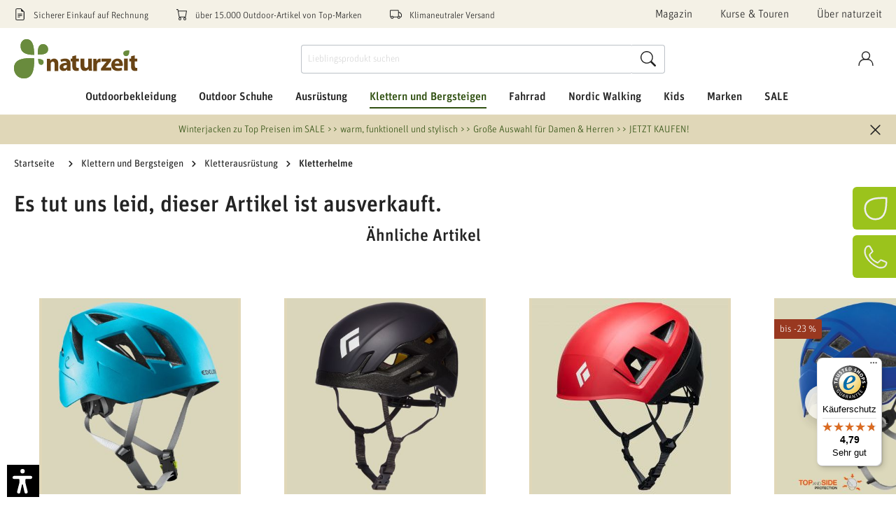

--- FILE ---
content_type: text/html; charset=UTF-8
request_url: https://www.naturzeit.com/black-diamond-half-dome/3971
body_size: 93464
content:

<!DOCTYPE html>

<html lang="de-DE"
      itemscope="itemscope"
      >

                                
    <head>
                    <script src="https://ccm.netzfokus.de/app/public/app.js?apiKey=3d9b28239398082cf778d61ff9ad43e7d368f6c84766b6c7&domain=e3f8c88" referrerpolicy="origin"></script>
    
    
                                    <meta charset="utf-8">
            
                            <meta name="viewport"
                      content="width=device-width, initial-scale=1, shrink-to-fit=no">
            
                            <meta name="author"
                      content="">
                <meta name="robots"
                      content="index,follow">
                <meta name="revisit-after"
                      content="15 days">
                <meta name="keywords"
                      content="Black Diamond,Half Dome,,Helme,Klettern Ausrüstung,Ausrüstung Outdoor">
                <meta name="description"
                      content="Black Diamond - Half Dome günstig online kaufen bei naturzeit. Versandfertig in 24h – Kauf auf Rechnung.">
            
                    
                        <meta property="og:type" content="product"/>
        
                    <meta property="og:site_name" content="naturzeit"/>
        
                    <meta property="og:url" content="https://www.naturzeit.com/black-diamond-half-dome-groesse-one-size-farbe-gray/1009558"/>
        
                                    <meta property="og:title" content="Black Diamond - Half Dome-- naturzeit"/>
                    
                                    <meta property="og:description" content="Black Diamond - Half Dome günstig online kaufen bei naturzeit. Versandfertig in 24h – Kauf auf Rechnung."/>
                    
                                    <meta property="og:image" content="https://www.naturzeit.com/media/c8/f6/59/1692560051/33847_c5d81d802b94a3fe.jpg"/>
                    
                                    <meta property="product:brand" content="Black Diamond"/>
                    
                                                            
            <meta property="product:price:amount"
                  content="42.95"/>
            <meta property="product:price:currency"
                  content="EUR"/>
        
                    <meta property="product:product_link" content="https://www.naturzeit.com/black-diamond-half-dome-groesse-one-size-farbe-gray/1009558"/>
        
                    <meta name="twitter:card" content="product"/>
        
                    <meta name="twitter:site" content="naturzeit"/>
        
                                    <meta property="twitter:title" content="Black Diamond - Half Dome-- naturzeit"/>
                    
                                    <meta property="twitter:description" content="Black Diamond - Half Dome günstig online kaufen bei naturzeit. Versandfertig in 24h – Kauf auf Rechnung."/>
                    
                                    <meta property="twitter:image" content="https://www.naturzeit.com/media/c8/f6/59/1692560051/33847_c5d81d802b94a3fe.jpg"/>
                        
                            <meta 
                      content="naturzeit">
                <meta 
                      content="">
                <meta 
                      content="false">
                <meta 
                      content="https://www.naturzeit.com/media/3a/d8/57/1719912321/naturzeit-logo-md_(5).svg">
            
                                                

                
                    <script type="application/ld+json">
            [{"@context":"https:\/\/schema.org\/","@type":"Product","name":"Half Dome Gr\u00f6\u00dfe One Size Farbe gray","description":null,"sku":"1009558","mpn":"620204","brand":{"@type":"Brand","name":"Black Diamond"},"image":["https:\/\/www.naturzeit.com\/media\/c8\/f6\/59\/1692560051\/33847_c5d81d802b94a3fe.jpg"],"offers":[{"@type":"Offer","availability":"https:\/\/schema.org\/SoldOut","itemCondition":"https:\/\/schema.org\/NewCondition","priceCurrency":"EUR","priceValidUntil":"2026-01-25","url":"https:\/\/www.naturzeit.com\/black-diamond-half-dome-groesse-one-size-farbe-gray\/1009558","price":42.95}]},{"@context":"https:\/\/schema.org","@type":"BreadcrumbList","itemListElement":[{"@type":"ListItem","position":1,"name":"Klettern und Bergsteigen","item":"https:\/\/www.naturzeit.com\/klettern-und-bergsteigen\/"},{"@type":"ListItem","position":2,"name":"Kletterausr\u00fcstung","item":"https:\/\/www.naturzeit.com\/klettern-und-bergsteigen\/kletterausruestung\/"},{"@type":"ListItem","position":3,"name":"Kletterhelme","item":"https:\/\/www.naturzeit.com\/klettern-und-bergsteigen\/kletterausruestung\/kletterhelme\/"}]}]
        </script>
            


                    <link rel="shortcut icon"
                  href="https://www.naturzeit.com/media/6d/78/49/1719912325/naturzeit-favicon_(5).ico">
        
                                <link rel="apple-touch-icon"
                  sizes="180x180"
                  href="https://www.naturzeit.com/media/02/1f/3a/1685019892/logo.png">
                    
                    <link rel="canonical" href="https://www.naturzeit.com/black-diamond-half-dome/3971" />
    
                    <title>Black Diamond - Half Dome-- naturzeit</title>
    
                                        <link rel="preload" as="style" href="https://www.naturzeit.com/theme/e1a5405a8ddfb43182c2842eb36ffb7c/css/all.css?1763380504">
            <link rel="stylesheet" href="https://www.naturzeit.com/theme/e1a5405a8ddfb43182c2842eb36ffb7c/css/all.css?1763380504">
            
                        <script>
        window.features = {"V6_5_0_0":true,"v6.5.0.0":true,"V6_6_0_0":false,"v6.6.0.0":false,"V6_7_0_0":false,"v6.7.0.0":false,"VUE3":false,"vue3":false,"JOIN_FILTER":false,"join.filter":false,"MEDIA_PATH":false,"media.path":false,"ES_MULTILINGUAL_INDEX":false,"es.multilingual.index":false,"STOCK_HANDLING":false,"stock.handling":false,"ASYNC_THEME_COMPILATION":false,"async.theme.compilation":false};
    </script>
        
                                                              
            <script>
            window.dataLayer = window.dataLayer || [];
            function gtag() { dataLayer.push(arguments); }

            (() => {
                const analyticsStorageEnabled = document.cookie.split(';').some((item) => item.trim().includes('google-analytics-enabled=1'));
                const adsEnabled = document.cookie.split(';').some((item) => item.trim().includes('google-ads-enabled=1'));

                // Always set a default consent for consent mode v2
                gtag('consent', 'default', {
                    'ad_user_data': adsEnabled ? 'granted' : 'denied',
                    'ad_storage': adsEnabled ? 'granted' : 'denied',
                    'ad_personalization': adsEnabled ? 'granted' : 'denied',
                    'analytics_storage': analyticsStorageEnabled ? 'granted' : 'denied'
                });
            })();
        </script>
    

                                
                            <script data-shop-studio-google-tag-manager-cloud="true"
                        data-shop-studio-google-tag-manager-cloud-options="{&quot;containerId&quot;:&quot;GTM-WHXPLNH&quot;,&quot;debugEnabled&quot;:false,&quot;startOnUserInteraction&quot;:null,&quot;context&quot;:{&quot;controllerName&quot;:&quot;product&quot;,&quot;controllerAction&quot;:&quot;index&quot;,&quot;currency&quot;:{&quot;isoCode&quot;:&quot;EUR&quot;}}}">
                    window.shopStudioGoogleTagManagerCloudGtagCallback = function shopStudioGoogleTagManagerCloudGtagCallbackFunction() {
                        (function(w,d,s,l,i){w[l]=w[l]||[];w[l].push({'gtm.start':
                                new Date().getTime(),event:'gtm.js'});var f=d.getElementsByTagName(s)[0],
                            j=d.createElement(s),dl=l!='dataLayer'?'&l='+l:'';j.async=true;j.src=
                            'https://www.googletagmanager.com/gtm.js?id='+i+dl;f.parentNode.insertBefore(j,f);
                        })(window,document,'script','dataLayer', 'GTM-WHXPLNH');
                    }
                </script>
                                
            <script>
            window.lastSeenProductId = '46eb3fff53454b1885b4496d3fbad0d6';
            window.lastSeenProductAddRoute = '/lastseen-product/add';
        </script>
    
  
                                                            
                                                                        
                <template data-diga-cookie-awin-plugin data-diga-cookie-awin-plugin-options='{ 
                        "digaawinid":11647,
                        "dontUseDefaultCookieConsent": "1",
                        "debugMode":  false ,
                        "digaawincookiename":  null          
                        }'>
                </template>
              

    

                
                            
            
                
        
                                    <script>
                window.activeNavigationId = 'b91f65de73164baa8469b1ecc2fa17bc';
                window.router = {
                    'frontend.cart.offcanvas': '/checkout/offcanvas',
                    'frontend.cookie.offcanvas': '/cookie/offcanvas',
                    'frontend.checkout.finish.page': '/checkout/finish',
                    'frontend.checkout.info': '/widgets/checkout/info',
                    'frontend.menu.offcanvas': '/widgets/menu/offcanvas',
                    'frontend.cms.page': '/widgets/cms',
                    'frontend.cms.navigation.page': '/widgets/cms/navigation',
                    'frontend.account.addressbook': '/widgets/account/address-book',
                    'frontend.country.country-data': '/country/country-state-data',
                    'frontend.app-system.generate-token': '/app-system/Placeholder/generate-token',
                    };
                window.salesChannelId = 'c2d2002694f14219ae84ca1492d10b3e';
            </script>
        
    <script>
        // Get full path for Analytics by name. Insert JS in the head.
        window.router['frontend.nosto.analytics-tracking'] = '/nosto/analytics-tracking';
        window.router['frontend.nosto.preview.toggle'] = '/nosto/preview-toggle';

        // Immediately sync localStorage with cookie for instant availability
        (function() {
            const currentPreview = localStorage.getItem('nosto:preview') === 'true';
            const expires = new Date();
            expires.setTime(expires.getTime() + (24 * 60 * 60 * 1000)); // 1 day
            document.cookie = `nosto_preview=${currentPreview ? '1' : '0'};expires=${expires.toUTCString()};path=/;SameSite=Lax`;
        })();
    </script>

                                <script>
                
                window.breakpoints = {"xs":0,"sm":576,"md":768,"lg":992,"xl":1200};
            </script>
        
        
                        
                            <script>
                window.themeAssetsPublicPath = 'https://www.naturzeit.com/theme/4f246bfa6eae45b9893d1a64fee5f8d8/assets/';
            </script>
        
                                                                                                    <script type="text/javascript" src="https://www.naturzeit.com/theme/e1a5405a8ddfb43182c2842eb36ffb7c/js/all.js?1763380504" defer></script>
                                                        

    
    
        </head>

        
                
    <body class="is-ctl-product is-act-index">

                                                                <noscript class="shop-studio-google-tag-manager-cloud-no-script">
                    <iframe src="https://www.googletagmanager.com/ns.html?id=GTM-WHXPLNH"
                            height="0"
                            width="0"
                            style="display:none;
                            visibility:hidden"></iframe>
                </noscript>
                        
                <noscript class="noscript-main">
                
    <div role="alert"
         class="alert alert-info alert-has-icon">
                                                                                                
                                                                                                                    <span class="icon icon-info">
                        <svg xmlns="http://www.w3.org/2000/svg" xmlns:xlink="http://www.w3.org/1999/xlink" width="24" height="24" viewBox="0 0 24 24"><defs><path d="M12 7c.5523 0 1 .4477 1 1s-.4477 1-1 1-1-.4477-1-1 .4477-1 1-1zm1 9c0 .5523-.4477 1-1 1s-1-.4477-1-1v-5c0-.5523.4477-1 1-1s1 .4477 1 1v5zm11-4c0 6.6274-5.3726 12-12 12S0 18.6274 0 12 5.3726 0 12 0s12 5.3726 12 12zM12 2C6.4772 2 2 6.4772 2 12s4.4772 10 10 10 10-4.4772 10-10S17.5228 2 12 2z" id="icons-default-info" /></defs><use xlink:href="#icons-default-info" fill="#758CA3" fill-rule="evenodd" /></svg>
        </span>
    
    
                                                    
    
                    <div class="alert-content-container">
                                                    
                                    <div class="alert-content">
                                                    Um unseren Shop in vollem Umfang nutzen zu können, empfehlen wir Dir Javascript in Deinem Browser zu aktivieren.
                                            </div>
                
                                                                </div>
            </div>
            </noscript>
        

                    <header class="header-main">
                            <div class="campaign-banner-wrapper d-md-none">
                
<div class="bg-campaign"
     data-close-offer-banner="true">
    <div class="container py-2 d-flex flex-nowrap justify-content-between align-items-center">
        <div class="col px-0 campaign-banner-text-col">
            <div class="campaign-banner-text text-center text-truncate">
                <a href="https://www.naturzeit.com/sale/outdoorbekleidung-sale/outdoorjacken-sale/winter-und-doppeljacken-sale/">Winterjacken zu Top Preisen im SALE &gt;&gt; warm, funktionell und stylisch &gt;&gt; Große Auswahl für Damen &amp; Herren &gt;&gt; JETZT KAUFEN!</a>
            </div>
        </div>
        <div class="col-auto pr-0">
            <div class="offer-banner-close-btn">
                    
                                                                                                                    <span class="icon icon-x icon-sm">
                        <svg xmlns="http://www.w3.org/2000/svg" xmlns:xlink="http://www.w3.org/1999/xlink" width="24" height="24" viewBox="0 0 24 24"><defs><path d="m10.5858 12-7.293-7.2929c-.3904-.3905-.3904-1.0237 0-1.4142.3906-.3905 1.0238-.3905 1.4143 0L12 10.5858l7.2929-7.293c.3905-.3904 1.0237-.3904 1.4142 0 .3905.3906.3905 1.0238 0 1.4143L13.4142 12l7.293 7.2929c.3904.3905.3904 1.0237 0 1.4142-.3906.3905-1.0238.3905-1.4143 0L12 13.4142l-7.2929 7.293c-.3905.3904-1.0237.3904-1.4142 0-.3905-.3906-.3905-1.0238 0-1.4143L10.5858 12z" id="icons-default-x" /></defs><use xlink:href="#icons-default-x" fill="#758CA3" fill-rule="evenodd" /></svg>
        </span>
    
    
            </div>
        </div>
    </div>
</div>

        </div>
    
    <div class="top-bar-wrapper">
        <div class="container">
                <div class="top-bar d-none d-xl-block py-2">
        <nav class="top-bar-nav row justify-content-between align-items-center">
            <div class="col-auto top-bar-usp-wrapper">
                <div class="row">
                    
    
    
    
    <div class="col-auto top-bar-usp-item">
                    <span class="me-2">
                                        
                                                                                                                    <span class="icon icon-bill icon-xs">
                        <svg xmlns="http://www.w3.org/2000/svg" width="16" height="16" fill="currentColor" class="bi bi-file-earmark-text" viewBox="0 0 16 16">
    <path d="M5.5 7a.5.5 0 0 0 0 1h5a.5.5 0 0 0 0-1h-5zM5 9.5a.5.5 0 0 1 .5-.5h5a.5.5 0 0 1 0 1h-5a.5.5 0 0 1-.5-.5zm0 2a.5.5 0 0 1 .5-.5h2a.5.5 0 0 1 0 1h-2a.5.5 0 0 1-.5-.5z"/>
    <path d="M9.5 0H4a2 2 0 0 0-2 2v12a2 2 0 0 0 2 2h8a2 2 0 0 0 2-2V4.5L9.5 0zm0 1v2A1.5 1.5 0 0 0 11 4.5h2V14a1 1 0 0 1-1 1H4a1 1 0 0 1-1-1V2a1 1 0 0 1 1-1h5.5z"/>
</svg>
        </span>
    
    
                            </span>
                <span>Sicherer Einkauf auf Rechnung</span>
    </div>
    <div class="col-auto top-bar-usp-item">
                    <span class="me-2">
                                        
                                                                                                                    <span class="icon icon-cart-2 icon-xs">
                        <svg xmlns="http://www.w3.org/2000/svg" width="16" height="16" fill="currentColor" class="bi bi-cart" viewBox="0 0 16 16">
    <path d="M0 1.5A.5.5 0 0 1 .5 1H2a.5.5 0 0 1 .485.379L2.89 3H14.5a.5.5 0 0 1 .491.592l-1.5 8A.5.5 0 0 1 13 12H4a.5.5 0 0 1-.491-.408L2.01 3.607 1.61 2H.5a.5.5 0 0 1-.5-.5zM3.102 4l1.313 7h8.17l1.313-7H3.102zM5 12a2 2 0 1 0 0 4 2 2 0 0 0 0-4zm7 0a2 2 0 1 0 0 4 2 2 0 0 0 0-4zm-7 1a1 1 0 1 1 0 2 1 1 0 0 1 0-2zm7 0a1 1 0 1 1 0 2 1 1 0 0 1 0-2z"/>
</svg>
        </span>
    
    
                            </span>
                <span>über 15.000 Outdoor-Artikel von Top-Marken</span>
    </div>
    <div class="col-auto top-bar-usp-item">
                    <span class="me-2">
                                        
                                                                                                                    <span class="icon icon-shipping icon-xs">
                        <svg xmlns="http://www.w3.org/2000/svg" width="16" height="16" fill="currentColor" class="bi bi-truck" viewBox="0 0 16 16">
    <path d="M0 3.5A1.5 1.5 0 0 1 1.5 2h9A1.5 1.5 0 0 1 12 3.5V5h1.02a1.5 1.5 0 0 1 1.17.563l1.481 1.85a1.5 1.5 0 0 1 .329.938V10.5a1.5 1.5 0 0 1-1.5 1.5H14a2 2 0 1 1-4 0H5a2 2 0 1 1-3.998-.085A1.5 1.5 0 0 1 0 10.5v-7zm1.294 7.456A1.999 1.999 0 0 1 4.732 11h5.536a2.01 2.01 0 0 1 .732-.732V3.5a.5.5 0 0 0-.5-.5h-9a.5.5 0 0 0-.5.5v7a.5.5 0 0 0 .294.456zM12 10a2 2 0 0 1 1.732 1h.768a.5.5 0 0 0 .5-.5V8.35a.5.5 0 0 0-.11-.312l-1.48-1.85A.5.5 0 0 0 13.02 6H12v4zm-9 1a1 1 0 1 0 0 2 1 1 0 0 0 0-2zm9 0a1 1 0 1 0 0 2 1 1 0 0 0 0-2z"/>
</svg>
        </span>
    
    
                            </span>
                <span>Klimaneutraler Versand</span>
    </div>
                </div>
            </div>
            <div class="col-auto d-flex top-bar-menu">
                <div class="row">
                        
    
    
    
    
    
    <div class="col-auto top-bar-menu-item">
        <a class="header-service-menu-link"
           href="https://www.naturzeit.com/magazin/"
                      title="Magazin">
            Magazin
        </a>
    </div>
    <div class="col-auto top-bar-menu-item">
        <a class="header-service-menu-link"
           href="https://www.naturzeit.com/navigation/e60fb66c7fd74c6a9580336dd6632682"
                      title="Kurse &amp; Touren">
            Kurse &amp; Touren
        </a>
    </div>
    <div class="col-auto top-bar-menu-item">
        <a class="header-service-menu-link"
           href="https://www.naturzeit.com/ueber-naturzeit/"
                      title="Über naturzeit">
            Über naturzeit
        </a>
    </div>
                </div>
            </div>
        </nav>
    </div>
        </div>
    </div>
    <div class="header-sticky" data-sticky-header="true" data-flyout-menu="true">
                            <div class="container">
                            
        <div class="row align-items-center header-row" id="mainNavigation"
         data-flyout-menu="true">

                    <div class="col-7 col-md col-lg-auto header-logo-col">
                    <div class="header-logo-main">
                    <a class="header-logo-main-link"
               href="/"
               title="Zur Startseite gehen">
                                    <picture class="header-logo-picture">
                                                                                
                                                                                    <source srcset="https://www.naturzeit.com/media/a0/82/e9/1719912323/naturzeit-logo-sm_%285%29.svg"
                                        media="(max-width: 767px)">
                                                    
                                                                                    <img src="https://www.naturzeit.com/media/3a/d8/57/1719912321/naturzeit-logo-md_%285%29.svg"
                                     alt="Zur Startseite gehen"
                                     class="img-fluid header-logo-main-img">
                                                                        </picture>
                            </a>
            </div>
            </div>
        
        <div class="header-nav-col nav-main col-xl-12 order-xl-5">
            <div class="row">
                <div class="col">
                    <div class="main-navigation"
         id="mainNavigation">
                    <div class="container">
                                    <nav class="nav main-navigation-menu"
                        itemscope="itemscope"
                        >
                        
                                                                            
                                                    
                                                                                            
                                
            <a class="nav-link main-navigation-link"
           href="https://www.naturzeit.com/outdoorbekleidung/"
           
           data-flyout-menu-trigger="14643a6cb4514348a220340c2fed3240"                                           title="Outdoorbekleidung">
            <div class="main-navigation-link-text">
                <span >Outdoorbekleidung</span>
            </div>
        </a>
                                                                                                
                                
            <a class="nav-link main-navigation-link"
           href="https://www.naturzeit.com/outdoor-schuhe/"
           
           data-flyout-menu-trigger="f3314c94c0ba445786057e592c37074d"                                           title="Outdoor Schuhe">
            <div class="main-navigation-link-text">
                <span >Outdoor Schuhe</span>
            </div>
        </a>
                                                                                                
                                
            <a class="nav-link main-navigation-link"
           href="https://www.naturzeit.com/ausruestung/"
           
           data-flyout-menu-trigger="7ba13df28bb94dc8942465bd3bf7fe5e"                                           title="Ausrüstung">
            <div class="main-navigation-link-text">
                <span >Ausrüstung</span>
            </div>
        </a>
                                                                                                
                                
            <a class="nav-link main-navigation-link active"
           href="https://www.naturzeit.com/klettern-und-bergsteigen/"
           
           data-flyout-menu-trigger="ba36f5f4c93540a9ba17d25aac93e259"                                           title="Klettern und Bergsteigen">
            <div class="main-navigation-link-text">
                <span >Klettern und Bergsteigen</span>
            </div>
        </a>
                                                                                                
                                
            <a class="nav-link main-navigation-link"
           href="https://www.naturzeit.com/fahrrad/"
           
           data-flyout-menu-trigger="d9690f29899d47a3af90954a1477c07a"                                           title="Fahrrad">
            <div class="main-navigation-link-text">
                <span >Fahrrad</span>
            </div>
        </a>
                                                                                                
                                
            <a class="nav-link main-navigation-link"
           href="https://www.naturzeit.com/nordic-walking/"
           
           data-flyout-menu-trigger="38a611520fbb44118c3a50fd6c56fb65"                                           title="Nordic Walking">
            <div class="main-navigation-link-text">
                <span >Nordic Walking</span>
            </div>
        </a>
                                                                                                
                                
            <a class="nav-link main-navigation-link"
           href="https://www.naturzeit.com/kids/"
           
           data-flyout-menu-trigger="d4312a04a7f7424485898362c0f1d80e"                                           title="Kids">
            <div class="main-navigation-link-text">
                <span >Kids</span>
            </div>
        </a>
                                                                                                
                                
            <a class="nav-link main-navigation-link"
           href="https://www.naturzeit.com/marken/"
           
           data-flyout-menu-trigger="082c68c160404b5cb77dda1a098c5eff"                                           title="Marken">
            <div class="main-navigation-link-text">
                <span >Marken</span>
            </div>
        </a>
                                                                                                
                                
            <a class="nav-link main-navigation-link"
           href="https://www.naturzeit.com/sale/"
           
           data-flyout-menu-trigger="8dcbe570c6ba40e7bf600cb69d36a27b"                                           title="SALE">
            <div class="main-navigation-link-text">
                <span >SALE</span>
            </div>
        </a>
                                                                            </nav>
                            </div>
        

            </div>
                </div>
            </div>
        </div>

                    <div class="col-12 order-1 order-sm-2 order-xl-3 col-sm-auto header-actions-col">
                <div class="row g-0">
                                            <div class="col-auto d-md-none order-1">
                            <div class="home-button">
                                    <a class="btn header-actions-btn" type="button" href="/" title="Startseite">
                        
                                                                                                                    <span class="icon icon-naturzeit icon-lg">
                        <svg width="38" height="38" viewBox="0 0 38 38" xmlns="http://www.w3.org/2000/svg" xmlns:xlink="http://www.w3.org/1999/xlink">
    <g transform="translate(-486.000000, -2885.000000)" stroke="currentColor" stroke-width="2.8">
        <g transform="translate(488.000000, 2887.000000)">
            <path style="fill: none" d="M33.9345789,0.190782479 C34.2540977,13.5788657 34.105773,34.4404919 16.1695966,33.9929157 C7.09565557,33.7655339 0.234169647,26.7892252 0.00612864257,17.2594451 C-0.431657813,-1.12646378 22.6952285,-0.319519765 33.9345789,0.190782479 Z" />
        </g>
    </g>
</svg>
        </span>
    
    
                <span class="header-mobile-btn-label d-block d-md-none">Startseite</span>
    </a>

                            </div>
                        </div>
                    
                                        
                    
                                <div class="col-auto order-5 order-md-3">
            <div class="header-cart"
                 data-offcanvas-cart="true"
                 data-aqs-occ="true"                 data-aqs-cart="true">
                <a class="btn header-cart-btn header-actions-btn"
                   href="/checkout/cart"
                   data-cart-widget="true"
                   title="Warenkorb"
                   aria-label="Warenkorb">
                    
        <span class="header-cart-icon">
            
                                                                                                                    <span class="icon icon-cart icon-lg">
                        <svg width="40" height="44" viewBox="0 0 40 44" xmlns="http://www.w3.org/2000/svg" xmlns:xlink="http://www.w3.org/1999/xlink">
    <g stroke="none" stroke-width="1" fill="none" fill-rule="evenodd" stroke-linecap="round" stroke-linejoin="round">
        <g transform="translate(-562.000000, -2881.000000)" stroke="currentColor" stroke-width="2.8">
            <g transform="translate(564.000000, 2883.000000)">
                <polygon points="36 40 34.2 10.9090909 1.8 10.9090909 0 40"></polygon>
                <path  style="fill: none" d="M9,14.5454545 L9,7.27272727 C9,3.25272727 12.2202,0 16.2,0 L19.8,0 C23.7798,0 27,3.25272727 27,7.27272727 L27,14.5454545"></path>
            </g>
        </g>
    </g>
</svg>
        </span>
    
    
    </span>

                    <span class="header-mobile-btn-label d-block d-md-none">Warenkorb</span>

                            <div class="nosto_cart" style="display:none">
                        <div class="restore_link" translate="no"></div>
    </div>
    
                
    
    
    

                            <div class="nosto_cart" style="display:none">
                        <div class="restore_link" translate="no"></div>
    </div>
    
                
    
    
    
                </a>
            </div>
        </div>
    
                            <div class="col-auto d-md-none order-4">
        <div class="menu-button">
            <button class="btn nav-main-toggle-btn header-actions-btn"
                    type="button"
                    data-offcanvas-menu="true"
                    aria-label="Menü">
                    
                                                                                                                    <span class="icon icon-lupe icon-lg">
                        <svg width="48" height="44" viewBox="0 0 48 44" version="1.1" xmlns="http://www.w3.org/2000/svg" xmlns:xlink="http://www.w3.org/1999/xlink">
    <g transform="translate(-724.000000, -3062.000000)" stroke="currentColor">
        <g transform="translate(726.000000, 3063.812401)" stroke-width="2">
            <g transform="translate(20.000000, 20.000000) scale(-1, 1) translate(-20.000000, -20.000000)" stroke-width="2.8">
                <path style="fill: none" d="M40,16.3636364 C40,25.4010101 32.6737374,32.7272727 23.6363636,32.7272727 C14.5987879,32.7272727 7.27272727,25.4010101 7.27272727,16.3636364 C7.27272727,7.32626263 14.5987879,0 23.6363636,0 C32.6737374,0 40,7.32626263 40,16.3636364 Z" />
                <line x1="0" y1="40" x2="12.0719192" y2="27.9280808" />
            </g>
            <line x1="33" y1="4.18759851" x2="45" y2="4.18759851" />
            <line x1="37" y1="10.1875985" x2="45" y2="10.1875985" />
            <line x1="37" y1="16.1875985" x2="45" y2="16.1875985" />
        </g>
    </g>
</svg>
        </span>
    
    
                <span class="header-mobile-btn-label d-block d-md-none">Suche</span>
            </button>
        </div>
    </div>
    <div class="col-auto order-4">
        <div class="account-menu">
                <div class="dropdown">
            <button class="btn account-menu-btn header-actions-btn"
            type="button"
            id="accountWidget"
                            data-offcanvas-account-menu="true"
                        data-bs-toggle="dropdown"
            aria-haspopup="true"
            aria-expanded="false"
            aria-label="Konto"
            title="Konto">
            
                                                                                                                    <span class="icon icon-account icon-lg">
                        <svg width="44" height="44" viewBox="0 0 44 44" xmlns="http://www.w3.org/2000/svg" xmlns:xlink="http://www.w3.org/1999/xlink">
    <g id="ec-custom-icon-account" transform="translate(-564.000000, -2969.000000)">
        <g transform="translate(566.000000, 2971.000000)">
            <path style="fill: none" d="M30.9090909,10.9090909 C30.9090909,16.9341414 26.0250505,21.8181818 20,21.8181818 C13.9749495,21.8181818 9.09090909,16.9341414 9.09090909,10.9090909 C9.09090909,4.88424242 13.9749495,0 20,0 C26.0250505,0 30.9090909,4.88424242 30.9090909,10.9090909 Z" />
            <path style="fill: none" d="M0,40 C0,29.950101 5.30909091,21.8181818 16.3636364,21.8181818 L23.6363636,21.8181818 C34.6909091,21.8181818 40,29.950101 40,40" />
        </g>
    </g>
    <use xlink:href="#ec-custom-icon-account" fill-rule="evenodd" stroke="currentColor" stroke-width="2.8"/>
</svg>
        </span>
    
    
        <span class="header-mobile-btn-label d-block d-md-none">Konto</span>
    </button>

                    <div class="dropdown-menu dropdown-menu-end account-menu-dropdown js-account-menu-dropdown"
                 aria-labelledby="accountWidget">
                

        
            <div class="offcanvas-header">
                            <button class="btn btn-light offcanvas-close js-offcanvas-close">
                                                
                                                                                                                    <span class="icon icon-x icon-sm">
                        <svg xmlns="http://www.w3.org/2000/svg" xmlns:xlink="http://www.w3.org/1999/xlink" width="24" height="24" viewBox="0 0 24 24"><defs><path d="m10.5858 12-7.293-7.2929c-.3904-.3905-.3904-1.0237 0-1.4142.3906-.3905 1.0238-.3905 1.4143 0L12 10.5858l7.2929-7.293c.3905-.3904 1.0237-.3904 1.4142 0 .3905.3906.3905 1.0238 0 1.4143L13.4142 12l7.293 7.2929c.3904.3905.3904 1.0237 0 1.4142-.3906.3905-1.0238.3905-1.4143 0L12 13.4142l-7.2929 7.293c-.3905.3904-1.0237.3904-1.4142 0-.3905-.3906-.3905-1.0238 0-1.4143L10.5858 12z" id="icons-default-x" /></defs><use xlink:href="#icons-default-x" fill="#758CA3" fill-rule="evenodd" /></svg>
        </span>
    
    
                    
                                            Menü schließen
                                    </button>
                    </div>
    
            <div class="offcanvas-body">
                <div class="account-menu">
                                    <div class="dropdown-header account-menu-header">
                    Konto
                </div>
                    
                                    <div class="account-menu-login">
                                            <a href="/account/login"
                           title="Anmelden"
                           class="btn btn-primary account-menu-login-button">
                            Anmelden
                        </a>
                    
                                            <div class="account-menu-register">
                            oder <a href="/account/login"
                                                                            title="Registrieren">registrieren</a>
                        </div>
                                    </div>
                    
                    <div class="account-menu-links">
                    <div class="header-account-menu">
        <div class="card account-menu-inner">
                                        
                                                <div class="list-group list-group-flush account-aside-list-group">
                        	                                                                                    <a href="/account"
                                   title="Übersicht"
                                   class="list-group-item list-group-item-action account-aside-item">
                                    Übersicht
                                </a>
                            

                                                            <a href="/account/profile"
                                   title="Persönliches Profil"
                                   class="list-group-item list-group-item-action account-aside-item">
                                    Persönliches Profil
                                </a>
                            
                                                            <a href="/account/address"
                                   title="Adressen"
                                   class="list-group-item list-group-item-action account-aside-item">
                                    Adressen
                                </a>
                            
                                                            <a href="/account/payment"
                                   title="Zahlungsarten"
                                   class="list-group-item list-group-item-action account-aside-item">
                                    Zahlungsarten
                                </a>
                            
                                                                <a href="/account/order"
                                   title="Bestellungen"
                                   class="list-group-item list-group-item-action account-aside-item">
                                    Bestellungen
                                </a>
                            

                                        

                


															    <a href="/account/additional-registration/3070351a33c444fc992e9622fcce9a8a"
       title="Meine Motive"
       class="list-group-item list-group-item-action account-aside-item">
        Meine Motive
    </a>
																    <a href="/account/additional-registration/f2ebde8f5f224c4693c9cfc6acbbc574"
       title="Meine Sportarten"
       class="list-group-item list-group-item-action account-aside-item">
        Meine Sportarten
    </a>
										                    </div>
                            
                                                </div>
    </div>
            </div>
            </div>
        </div>
                </div>
            </div>
        </div>
    </div>


                    <div class="col-auto order-sm-4 order-md-1 d-none d-md-block d-xl-none">
                        <div class="menu-button top">
                            <button class="btn nav-main-toggle-btn header-actions-btn"
                                    type="button"
                                    data-offcanvas-menu="true"
                                    aria-label="Menü">
                                    
                                                                                                                    <span class="icon icon-lupe icon-lg">
                        <svg width="48" height="44" viewBox="0 0 48 44" version="1.1" xmlns="http://www.w3.org/2000/svg" xmlns:xlink="http://www.w3.org/1999/xlink">
    <g transform="translate(-724.000000, -3062.000000)" stroke="currentColor">
        <g transform="translate(726.000000, 3063.812401)" stroke-width="2">
            <g transform="translate(20.000000, 20.000000) scale(-1, 1) translate(-20.000000, -20.000000)" stroke-width="2.8">
                <path style="fill: none" d="M40,16.3636364 C40,25.4010101 32.6737374,32.7272727 23.6363636,32.7272727 C14.5987879,32.7272727 7.27272727,25.4010101 7.27272727,16.3636364 C7.27272727,7.32626263 14.5987879,0 23.6363636,0 C32.6737374,0 40,7.32626263 40,16.3636364 Z" />
                <line x1="0" y1="40" x2="12.0719192" y2="27.9280808" />
            </g>
            <line x1="33" y1="4.18759851" x2="45" y2="4.18759851" />
            <line x1="37" y1="10.1875985" x2="45" y2="10.1875985" />
            <line x1="37" y1="16.1875985" x2="45" y2="16.1875985" />
        </g>
    </g>
</svg>
        </span>
    
    
                            </button>
                        </div>
                    </div>
                </div>
            </div>
            <div class="col-xl order-5 order-xl-2 d-none d-xl-block">
                
    <div class="header-search">
        <form action="/search"
              method="get"
              data-search-form="true"
              data-search-widget-options='{&quot;searchWidgetMinChars&quot;:1}'
              data-url="/suggest?search="
              class="header-search-form">
                                    <div class="input-group">
                                                            <input type="search"
                                       name="search"
                                       class="form-control header-search-input"
                                       autocomplete="off"
                                       autocapitalize="off"
                                       placeholder="Lieblingsprodukt suchen"
                                       aria-label="Lieblingsprodukt suchen"
                                       value=""
                                >
                            
                                        <button type="submit"
                class="btn header-search-btn"
                aria-label="Suche">
            <span class="header-search-icon">
                    
                                                                                                                    <span class="icon icon-search-glas">
                        <svg xmlns="http://www.w3.org/2000/svg" width="16" height="16" fill="currentColor" class="bi bi-search" viewBox="0 0 16 16">
    <path d="M11.742 10.344a6.5 6.5 0 1 0-1.397 1.398h-.001c.03.04.062.078.098.115l3.85 3.85a1 1 0 0 0 1.415-1.414l-3.85-3.85a1.007 1.007 0 0 0-.115-.1zM12 6.5a5.5 5.5 0 1 1-11 0 5.5 5.5 0 0 1 11 0z"/>
</svg>
        </span>
    
    
            </span>
        </button>
                            </div>
                    
        </form>
    </div>
            </div>
        
        <div class="col-auto order-sm-4 order-md-1 d-md-none">
            <div class="menu-button top">
                <button class="btn nav-main-toggle-btn header-actions-btn"
                        type="button"
                        data-offcanvas-menu="true"
                        aria-label="Menü">
                        
                                                                                                                    <span class="icon icon-lupe icon-lg">
                        <svg width="48" height="44" viewBox="0 0 48 44" version="1.1" xmlns="http://www.w3.org/2000/svg" xmlns:xlink="http://www.w3.org/1999/xlink">
    <g transform="translate(-724.000000, -3062.000000)" stroke="currentColor">
        <g transform="translate(726.000000, 3063.812401)" stroke-width="2">
            <g transform="translate(20.000000, 20.000000) scale(-1, 1) translate(-20.000000, -20.000000)" stroke-width="2.8">
                <path style="fill: none" d="M40,16.3636364 C40,25.4010101 32.6737374,32.7272727 23.6363636,32.7272727 C14.5987879,32.7272727 7.27272727,25.4010101 7.27272727,16.3636364 C7.27272727,7.32626263 14.5987879,0 23.6363636,0 C32.6737374,0 40,7.32626263 40,16.3636364 Z" />
                <line x1="0" y1="40" x2="12.0719192" y2="27.9280808" />
            </g>
            <line x1="33" y1="4.18759851" x2="45" y2="4.18759851" />
            <line x1="37" y1="10.1875985" x2="45" y2="10.1875985" />
            <line x1="37" y1="16.1875985" x2="45" y2="16.1875985" />
        </g>
    </g>
</svg>
        </span>
    
    
                </button>
            </div>
        </div>
    </div>
                    </div>
                
                                                                                                                                                                                                                                                                                                                                                                                                                                                                                                                                                                                                                                
                                                <div class="navigation-flyouts">
                                                                                                                                                                <div class="navigation-flyout"
                                             data-flyout-menu-id="14643a6cb4514348a220340c2fed3240">
                                            <div class="container">
                                                                                                                            <div class="row navigation-flyout-bar">
            
                            <div class="col-auto">
                    <div class="navigation-flyout-close js-close-flyout-menu">
                                                                                        
                                                                                                                    <span class="icon icon-x">
                        <svg xmlns="http://www.w3.org/2000/svg" xmlns:xlink="http://www.w3.org/1999/xlink" width="24" height="24" viewBox="0 0 24 24"><defs><path d="m10.5858 12-7.293-7.2929c-.3904-.3905-.3904-1.0237 0-1.4142.3906-.3905 1.0238-.3905 1.4143 0L12 10.5858l7.2929-7.293c.3905-.3904 1.0237-.3904 1.4142 0 .3905.3906.3905 1.0238 0 1.4143L13.4142 12l7.293 7.2929c.3904.3905.3904 1.0237 0 1.4142-.3906.3905-1.0238.3905-1.4143 0L12 13.4142l-7.2929 7.293c-.3905.3904-1.0237.3904-1.4142 0-.3905-.3906-.3905-1.0238 0-1.4143L10.5858 12z" id="icons-default-x" /></defs><use xlink:href="#icons-default-x" fill="#758CA3" fill-rule="evenodd" /></svg>
        </span>
    
    
                                                                        </div>
                </div>
                    </div>
    
    
            <div class="row navigation-flyout-content">
                            <div class="col">
                    <div class="navigation-flyout-categories">
                                                                    
                    
    
    <div class="row navigation-flyout-categories is-level-0">
                                            
                <div class="col-3 navigation-flyout-col"
        >
                                                            <a class="nav-item nav-link navigation-flyout-link is-level-0"
                               href="https://www.naturzeit.com/outdoorbekleidung/outdoorjacken/"
                               
                                                              title="Outdoorjacken">
                                <span >Outdoorjacken</span>
                            </a>
                                            

                                                                                    
        
    
    <div class="navigation-flyout-categories is-level-1">
                                            
                <div class="navigation-flyout-col"
        >
                                                            <a class="nav-item nav-link navigation-flyout-link is-level-1"
                               href="https://www.naturzeit.com/outdoorbekleidung/outdoorjacken/hardshelljacken-und-regenjacken/"
                               
                                                              title="Hardshelljacken und Regenjacken">
                                <span >Hardshelljacken und Regenjacken</span>
                            </a>
                                            

                                                                        

            </div>
                                            
                <div class="navigation-flyout-col"
        >
                                                            <a class="nav-item nav-link navigation-flyout-link is-level-1"
                               href="https://www.naturzeit.com/outdoorbekleidung/outdoorjacken/softshelljacken/"
                               
                                                              title="Softshelljacken">
                                <span >Softshelljacken</span>
                            </a>
                                            

                                                                        

            </div>
                                            
                <div class="navigation-flyout-col"
        >
                                                            <a class="nav-item nav-link navigation-flyout-link is-level-1"
                               href="https://www.naturzeit.com/outdoorbekleidung/outdoorjacken/freizeitjacken/"
                               
                                                              title="Freizeitjacken">
                                <span >Freizeitjacken</span>
                            </a>
                                            

                                                                        

            </div>
                                            
                <div class="navigation-flyout-col"
        >
                                                            <a class="nav-item nav-link navigation-flyout-link is-level-1"
                               href="https://www.naturzeit.com/outdoorbekleidung/outdoorjacken/doppeljacken/"
                               
                                                              title="Doppeljacken">
                                <span >Doppeljacken</span>
                            </a>
                                            

                                                                        

            </div>
                                            
                <div class="navigation-flyout-col"
        >
                                                            <a class="nav-item nav-link navigation-flyout-link is-level-1"
                               href="https://www.naturzeit.com/outdoorbekleidung/outdoorjacken/winterjacken/"
                               
                                                              title="Winterjacken">
                                <span >Winterjacken</span>
                            </a>
                                            

                                                                        

            </div>
                                            
                <div class="navigation-flyout-col"
        >
                                                            <a class="nav-item nav-link navigation-flyout-link is-level-1"
                               href="https://www.naturzeit.com/outdoorbekleidung/outdoorjacken/outdoor-mantel-und-outdoor-parka/"
                               
                                                              title="Outdoor Mantel und Outdoor Parka">
                                <span >Outdoor Mantel und Outdoor Parka</span>
                            </a>
                                            

                                                                        

            </div>
                                            
                <div class="navigation-flyout-col"
        >
                                                            <a class="nav-item nav-link navigation-flyout-link is-level-1"
                               href="https://www.naturzeit.com/outdoorbekleidung/outdoorjacken/daunenjacken/"
                               
                                                              title="Daunenjacken">
                                <span >Daunenjacken</span>
                            </a>
                                            

                                                                        

            </div>
                                            
                <div class="navigation-flyout-col"
        >
                                                            <a class="nav-item nav-link navigation-flyout-link is-level-1"
                               href="https://www.naturzeit.com/outdoorbekleidung/outdoorjacken/kunstfaserjacken/"
                               
                                                              title="Kunstfaserjacken">
                                <span >Kunstfaserjacken</span>
                            </a>
                                            

                                                                        

            </div>
                                            
                <div class="navigation-flyout-col"
        >
                                                            <a class="nav-item nav-link navigation-flyout-link is-level-1"
                               href="https://www.naturzeit.com/outdoorbekleidung/outdoorjacken/outdoor-wolljacken/"
                               
                                                              title="Outdoor-Wolljacken">
                                <span >Outdoor-Wolljacken</span>
                            </a>
                                            

                                                                        

            </div>
                                            
                <div class="navigation-flyout-col"
        >
                                                            <a class="nav-item nav-link navigation-flyout-link is-level-1"
                               href="https://www.naturzeit.com/outdoorbekleidung/outdoorjacken/outdoor-westen/"
                               
                                                              title="Outdoor-Westen">
                                <span >Outdoor-Westen</span>
                            </a>
                                            

                                                                        

            </div>
                                            
                <div class="navigation-flyout-col"
        >
                                                            <a class="nav-item nav-link navigation-flyout-link is-level-1"
                               href="https://www.naturzeit.com/outdoorbekleidung/outdoorjacken/fahrradjacken-und-fahrradwesten/"
                               
                                                              title="Fahrradjacken und Fahrradwesten">
                                <span >Fahrradjacken und Fahrradwesten</span>
                            </a>
                                            

                                                                        

            </div>
            </div>
                                            

            </div>
                                            
                <div class="col-3 navigation-flyout-col"
        >
                                                            <a class="nav-item nav-link navigation-flyout-link is-level-0"
                               href="https://www.naturzeit.com/outdoorbekleidung/outdoorhosen/"
                               
                                                              title="Outdoorhosen">
                                <span >Outdoorhosen</span>
                            </a>
                                            

                                                                                    
        
    
    <div class="navigation-flyout-categories is-level-1">
                                            
                <div class="navigation-flyout-col"
        >
                                                            <a class="nav-item nav-link navigation-flyout-link is-level-1"
                               href="https://www.naturzeit.com/outdoorbekleidung/outdoorhosen/softshellhosen-und-tourenhosen/"
                               
                                                              title="Softshellhosen und Tourenhosen">
                                <span >Softshellhosen und Tourenhosen</span>
                            </a>
                                            

                                                                        

            </div>
                                            
                <div class="navigation-flyout-col"
        >
                                                            <a class="nav-item nav-link navigation-flyout-link is-level-1"
                               href="https://www.naturzeit.com/outdoorbekleidung/outdoorhosen/wanderhosen-und-trekkinghosen/"
                               
                                                              title="Wanderhosen und Trekkinghosen">
                                <span >Wanderhosen und Trekkinghosen</span>
                            </a>
                                            

                                                                        

            </div>
                                            
                <div class="navigation-flyout-col"
        >
                                                            <a class="nav-item nav-link navigation-flyout-link is-level-1"
                               href="https://www.naturzeit.com/outdoorbekleidung/outdoorhosen/outdoor-regenhosen-und-ueberhosen/"
                               
                                                              title="Outdoor Regenhosen und Überhosen">
                                <span >Outdoor Regenhosen und Überhosen</span>
                            </a>
                                            

                                                                        

            </div>
                                            
                <div class="navigation-flyout-col"
        >
                                                            <a class="nav-item nav-link navigation-flyout-link is-level-1"
                               href="https://www.naturzeit.com/outdoorbekleidung/outdoorhosen/zip-off-hosen/"
                               
                                                              title="Zip Off Hosen">
                                <span >Zip Off Hosen</span>
                            </a>
                                            

                                                                        

            </div>
                                            
                <div class="navigation-flyout-col"
        >
                                                            <a class="nav-item nav-link navigation-flyout-link is-level-1"
                               href="https://www.naturzeit.com/outdoorbekleidung/outdoorhosen/kurze-wanderhosen-und-3-4-hosen/"
                               
                                                              title="Kurze Wanderhosen und  3/4-Hosen">
                                <span >Kurze Wanderhosen und  3/4-Hosen</span>
                            </a>
                                            

                                                                        

            </div>
                                            
                <div class="navigation-flyout-col"
        >
                                                            <a class="nav-item nav-link navigation-flyout-link is-level-1"
                               href="https://www.naturzeit.com/outdoorbekleidung/outdoorhosen/outdoor-winterhosen/"
                               
                                                              title="Outdoor Winterhosen">
                                <span >Outdoor Winterhosen</span>
                            </a>
                                            

                                                                        

            </div>
                                            
                <div class="navigation-flyout-col"
        >
                                                            <a class="nav-item nav-link navigation-flyout-link is-level-1"
                               href="https://www.naturzeit.com/outdoorbekleidung/outdoorhosen/outdoor-tights-und-leggings/"
                               
                                                              title="Outdoor Tights und Leggings">
                                <span >Outdoor Tights und Leggings</span>
                            </a>
                                            

                                                                        

            </div>
                                            
                <div class="navigation-flyout-col"
        >
                                                            <a class="nav-item nav-link navigation-flyout-link is-level-1"
                               href="https://www.naturzeit.com/outdoorbekleidung/outdoorhosen/kletterhosen-und-boulderhosen/"
                               
                                                              title="Kletterhosen und Boulderhosen">
                                <span >Kletterhosen und Boulderhosen</span>
                            </a>
                                            

                                                                        

            </div>
                                            
                <div class="navigation-flyout-col"
        >
                                                            <a class="nav-item nav-link navigation-flyout-link is-level-1"
                               href="https://www.naturzeit.com/outdoorbekleidung/outdoorhosen/freizeithosen/"
                               
                                                              title="Freizeithosen">
                                <span >Freizeithosen</span>
                            </a>
                                            

                                                                        

            </div>
            </div>
                                            

            </div>
                                            
                <div class="col-3 navigation-flyout-col"
        >
                                                            <a class="nav-item nav-link navigation-flyout-link is-level-0"
                               href="https://www.naturzeit.com/outdoorbekleidung/midlayer-fleece/"
                               
                                                              title="Midlayer-Fleece">
                                <span >Midlayer-Fleece</span>
                            </a>
                                            

                                                                                    
        
    
    <div class="navigation-flyout-categories is-level-1">
                                            
                <div class="navigation-flyout-col"
        >
                                                            <a class="nav-item nav-link navigation-flyout-link is-level-1"
                               href="https://www.naturzeit.com/outdoorbekleidung/midlayer-fleece/fleecejacken/"
                               
                                                              title="Fleecejacken">
                                <span >Fleecejacken</span>
                            </a>
                                            

                                                                        

            </div>
                                            
                <div class="navigation-flyout-col"
        >
                                                            <a class="nav-item nav-link navigation-flyout-link is-level-1"
                               href="https://www.naturzeit.com/outdoorbekleidung/midlayer-fleece/fleecewesten/"
                               
                                                              title="Fleecewesten">
                                <span >Fleecewesten</span>
                            </a>
                                            

                                                                        

            </div>
                                            
                <div class="navigation-flyout-col"
        >
                                                            <a class="nav-item nav-link navigation-flyout-link is-level-1"
                               href="https://www.naturzeit.com/outdoorbekleidung/midlayer-fleece/outdoor-pullover-und-fleecepullover/"
                               
                                                              title="Outdoor Pullover und Fleecepullover">
                                <span >Outdoor Pullover und Fleecepullover</span>
                            </a>
                                            

                                                                        

            </div>
            </div>
                                            

            </div>
                                            
                <div class="col-3 navigation-flyout-col"
        >
                                                            <a class="nav-item nav-link navigation-flyout-link is-level-0"
                               href="https://www.naturzeit.com/outdoorbekleidung/outdoor-shirts-hemden-und-blusen/"
                               
                                                              title="Outdoor Shirts, Hemden und Blusen">
                                <span >Outdoor Shirts, Hemden und Blusen</span>
                            </a>
                                            

                                                                                    
        
    
    <div class="navigation-flyout-categories is-level-1">
                                            
                <div class="navigation-flyout-col"
        >
                                                            <a class="nav-item nav-link navigation-flyout-link is-level-1"
                               href="https://www.naturzeit.com/outdoorbekleidung/outdoor-shirts-hemden-und-blusen/outdoor-hemden/"
                               
                                                              title="Outdoor Hemden">
                                <span >Outdoor Hemden</span>
                            </a>
                                            

                                                                        

            </div>
                                            
                <div class="navigation-flyout-col"
        >
                                                            <a class="nav-item nav-link navigation-flyout-link is-level-1"
                               href="https://www.naturzeit.com/outdoorbekleidung/outdoor-shirts-hemden-und-blusen/wanderblusen/"
                               
                                                              title="Wanderblusen">
                                <span >Wanderblusen</span>
                            </a>
                                            

                                                                        

            </div>
                                            
                <div class="navigation-flyout-col"
        >
                                                            <a class="nav-item nav-link navigation-flyout-link is-level-1"
                               href="https://www.naturzeit.com/outdoorbekleidung/outdoor-shirts-hemden-und-blusen/outdoor-shirts/"
                               
                                                              title="Outdoor Shirts">
                                <span >Outdoor Shirts</span>
                            </a>
                                            

                                                                        

            </div>
                                            
                <div class="navigation-flyout-col"
        >
                                                            <a class="nav-item nav-link navigation-flyout-link is-level-1"
                               href="https://www.naturzeit.com/outdoorbekleidung/outdoor-shirts-hemden-und-blusen/outdoor-polos/"
                               
                                                              title="Outdoor Polos">
                                <span >Outdoor Polos</span>
                            </a>
                                            

                                                                        

            </div>
                                            
                <div class="navigation-flyout-col"
        >
                                                            <a class="nav-item nav-link navigation-flyout-link is-level-1"
                               href="https://www.naturzeit.com/outdoorbekleidung/outdoor-shirts-hemden-und-blusen/outdoor-tops/"
                               
                                                              title="Outdoor Tops">
                                <span >Outdoor Tops</span>
                            </a>
                                            

                                                                        

            </div>
            </div>
                                            

            </div>
                                            
                <div class="col-3 navigation-flyout-col"
        >
                                                            <a class="nav-item nav-link navigation-flyout-link is-level-0"
                               href="https://www.naturzeit.com/outdoorbekleidung/funktionsunterwaesche/"
                               
                                                              title="Funktionsunterwäsche">
                                <span >Funktionsunterwäsche</span>
                            </a>
                                            

                                                                                    
        
    
    <div class="navigation-flyout-categories is-level-1">
                                            
                <div class="navigation-flyout-col"
        >
                                                            <a class="nav-item nav-link navigation-flyout-link is-level-1"
                               href="https://www.naturzeit.com/outdoorbekleidung/funktionsunterwaesche/lange-funktionsunterhosen/"
                               
                                                              title="Lange Funktionsunterhosen">
                                <span >Lange Funktionsunterhosen</span>
                            </a>
                                            

                                                                        

            </div>
                                            
                <div class="navigation-flyout-col"
        >
                                                            <a class="nav-item nav-link navigation-flyout-link is-level-1"
                               href="https://www.naturzeit.com/outdoorbekleidung/funktionsunterwaesche/kurze-unterhosen/"
                               
                                                              title="Kurze Unterhosen">
                                <span >Kurze Unterhosen</span>
                            </a>
                                            

                                                                        

            </div>
                                            
                <div class="navigation-flyout-col"
        >
                                                            <a class="nav-item nav-link navigation-flyout-link is-level-1"
                               href="https://www.naturzeit.com/outdoorbekleidung/funktionsunterwaesche/traegerhemden/"
                               
                                                              title="Trägerhemden">
                                <span >Trägerhemden</span>
                            </a>
                                            

                                                                        

            </div>
                                            
                <div class="navigation-flyout-col"
        >
                                                            <a class="nav-item nav-link navigation-flyout-link is-level-1"
                               href="https://www.naturzeit.com/outdoorbekleidung/funktionsunterwaesche/kurzarmshirts/"
                               
                                                              title="Kurzarmshirts">
                                <span >Kurzarmshirts</span>
                            </a>
                                            

                                                                        

            </div>
                                            
                <div class="navigation-flyout-col"
        >
                                                            <a class="nav-item nav-link navigation-flyout-link is-level-1"
                               href="https://www.naturzeit.com/outdoorbekleidung/funktionsunterwaesche/langarmshirts/"
                               
                                                              title="Langarmshirts">
                                <span >Langarmshirts</span>
                            </a>
                                            

                                                                        

            </div>
            </div>
                                            

            </div>
                                            
                <div class="col-3 navigation-flyout-col"
        >
                                                            <a class="nav-item nav-link navigation-flyout-link is-level-0"
                               href="https://www.naturzeit.com/outdoorbekleidung/wanderroecke-und-wanderkleider/"
                               
                                                              title="Wanderröcke und Wanderkleider">
                                <span >Wanderröcke und Wanderkleider</span>
                            </a>
                                            

                                                                                    
        
    
    <div class="navigation-flyout-categories is-level-1">
            </div>
                                            

            </div>
                                            
                <div class="col-3 navigation-flyout-col"
        >
                                                            <a class="nav-item nav-link navigation-flyout-link is-level-0"
                               href="https://www.naturzeit.com/outdoorbekleidung/funktionssocken/"
                               
                                                              title="Funktionssocken">
                                <span >Funktionssocken</span>
                            </a>
                                            

                                                                                    
        
    
    <div class="navigation-flyout-categories is-level-1">
            </div>
                                            

            </div>
                                            
                <div class="col-3 navigation-flyout-col"
        >
                                                            <a class="nav-item nav-link navigation-flyout-link is-level-0"
                               href="https://www.naturzeit.com/outdoorbekleidung/accessoires/"
                               
                                                              title="Accessoires">
                                <span >Accessoires</span>
                            </a>
                                            

                                                                                    
        
    
    <div class="navigation-flyout-categories is-level-1">
                                            
                <div class="navigation-flyout-col"
        >
                                                            <a class="nav-item nav-link navigation-flyout-link is-level-1"
                               href="https://www.naturzeit.com/outdoorbekleidung/accessoires/outdoorbrillen-und-gletscherbrillen/"
                               
                                                              title="Outdoorbrillen und Gletscherbrillen">
                                <span >Outdoorbrillen und Gletscherbrillen</span>
                            </a>
                                            

                                                                        

            </div>
                                            
                <div class="navigation-flyout-col"
        >
                                                            <a class="nav-item nav-link navigation-flyout-link is-level-1"
                               href="https://www.naturzeit.com/outdoorbekleidung/accessoires/outdoor-kopfbedeckung-und-schals/"
                               
                                                              title="Outdoor Kopfbedeckung und Schals">
                                <span >Outdoor Kopfbedeckung und Schals</span>
                            </a>
                                            

                                                                        

            </div>
                                            
                <div class="navigation-flyout-col"
        >
                                                            <a class="nav-item nav-link navigation-flyout-link is-level-1"
                               href="https://www.naturzeit.com/outdoorbekleidung/accessoires/outdoor-handschuhe/"
                               
                                                              title="Outdoor Handschuhe">
                                <span >Outdoor Handschuhe</span>
                            </a>
                                            

                                                                        

            </div>
                                            
                <div class="navigation-flyout-col"
        >
                                                            <a class="nav-item nav-link navigation-flyout-link is-level-1"
                               href="https://www.naturzeit.com/outdoorbekleidung/accessoires/wandergamaschen/"
                               
                                                              title="Wandergamaschen">
                                <span >Wandergamaschen</span>
                            </a>
                                            

                                                                        

            </div>
                                            
                <div class="navigation-flyout-col"
        >
                                                            <a class="nav-item nav-link navigation-flyout-link is-level-1"
                               href="https://www.naturzeit.com/outdoorbekleidung/accessoires/outdoor-guertel-und-hosentraeger/"
                               
                                                              title="Outdoor Gürtel und Hosenträger">
                                <span >Outdoor Gürtel und Hosenträger</span>
                            </a>
                                            

                                                                        

            </div>
                                            
                <div class="navigation-flyout-col"
        >
                                                            <a class="nav-item nav-link navigation-flyout-link is-level-1"
                               href="https://www.naturzeit.com/outdoorbekleidung/accessoires/sportbandagen/"
                               
                                                              title="Sportbandagen">
                                <span >Sportbandagen</span>
                            </a>
                                            

                                                                        

            </div>
            </div>
                                            

            </div>
            </div>
                        
                        </div>
                </div>
            
                                                </div>
                                                                                                </div>
                                        </div>
                                                                                                                                                                                                            <div class="navigation-flyout"
                                             data-flyout-menu-id="f3314c94c0ba445786057e592c37074d">
                                            <div class="container">
                                                                                                                            <div class="row navigation-flyout-bar">
            
                            <div class="col-auto">
                    <div class="navigation-flyout-close js-close-flyout-menu">
                                                                                        
                                                                                                                    <span class="icon icon-x">
                        <svg xmlns="http://www.w3.org/2000/svg" xmlns:xlink="http://www.w3.org/1999/xlink" width="24" height="24" viewBox="0 0 24 24"><defs><path d="m10.5858 12-7.293-7.2929c-.3904-.3905-.3904-1.0237 0-1.4142.3906-.3905 1.0238-.3905 1.4143 0L12 10.5858l7.2929-7.293c.3905-.3904 1.0237-.3904 1.4142 0 .3905.3906.3905 1.0238 0 1.4143L13.4142 12l7.293 7.2929c.3904.3905.3904 1.0237 0 1.4142-.3906.3905-1.0238.3905-1.4143 0L12 13.4142l-7.2929 7.293c-.3905.3904-1.0237.3904-1.4142 0-.3905-.3906-.3905-1.0238 0-1.4143L10.5858 12z" id="icons-default-x" /></defs><use xlink:href="#icons-default-x" fill="#758CA3" fill-rule="evenodd" /></svg>
        </span>
    
    
                                                                        </div>
                </div>
                    </div>
    
    
            <div class="row navigation-flyout-content">
                            <div class="col">
                    <div class="navigation-flyout-categories">
                                                                    
                    
    
    <div class="row navigation-flyout-categories is-level-0">
                                            
                <div class="col-3 navigation-flyout-col"
        >
                                                            <a class="nav-item nav-link navigation-flyout-link is-level-0"
                               href="https://www.naturzeit.com/outdoor-schuhe/wanderschuhe-und-wanderstiefel/"
                               
                                                              title="Wanderschuhe und Wanderstiefel">
                                <span >Wanderschuhe und Wanderstiefel</span>
                            </a>
                                            

                                                                                    
        
    
    <div class="navigation-flyout-categories is-level-1">
                                            
                <div class="navigation-flyout-col"
        >
                                                            <a class="nav-item nav-link navigation-flyout-link is-level-1"
                               href="https://www.naturzeit.com/outdoor-schuhe/wanderschuhe-und-wanderstiefel/wanderstiefel/"
                               
                                                              title="Wanderstiefel">
                                <span >Wanderstiefel</span>
                            </a>
                                            

                                                                        

            </div>
                                            
                <div class="navigation-flyout-col"
        >
                                                            <a class="nav-item nav-link navigation-flyout-link is-level-1"
                               href="https://www.naturzeit.com/outdoor-schuhe/wanderschuhe-und-wanderstiefel/wanderhalbschuhe/"
                               
                                                              title="Wanderhalbschuhe">
                                <span >Wanderhalbschuhe</span>
                            </a>
                                            

                                                                        

            </div>
                                            
                <div class="navigation-flyout-col"
        >
                                                            <a class="nav-item nav-link navigation-flyout-link is-level-1"
                               href="https://www.naturzeit.com/outdoor-schuhe/wanderschuhe-und-wanderstiefel/leichtwanderschuhe/"
                               
                                                              title="Leichtwanderschuhe">
                                <span >Leichtwanderschuhe</span>
                            </a>
                                            

                                                                        

            </div>
            </div>
                                            

            </div>
                                            
                <div class="col-3 navigation-flyout-col"
        >
                                                            <a class="nav-item nav-link navigation-flyout-link is-level-0"
                               href="https://www.naturzeit.com/outdoor-schuhe/trekkingstiefel/"
                               
                                                              title="Trekkingstiefel">
                                <span >Trekkingstiefel</span>
                            </a>
                                            

                                                                                    
        
    
    <div class="navigation-flyout-categories is-level-1">
            </div>
                                            

            </div>
                                            
                <div class="col-3 navigation-flyout-col"
        >
                                                            <a class="nav-item nav-link navigation-flyout-link is-level-0"
                               href="https://www.naturzeit.com/outdoor-schuhe/bergstiefel-bergschuhe/"
                               
                                                              title="Bergstiefel &amp; Bergschuhe">
                                <span >Bergstiefel &amp; Bergschuhe</span>
                            </a>
                                            

                                                                                    
        
    
    <div class="navigation-flyout-categories is-level-1">
                                            
                <div class="navigation-flyout-col"
        >
                                                            <a class="nav-item nav-link navigation-flyout-link is-level-1"
                               href="https://www.naturzeit.com/outdoor-schuhe/bergstiefel-bergschuhe/bergstiefel/"
                               
                                                              title="Bergstiefel">
                                <span >Bergstiefel</span>
                            </a>
                                            

                                                                        

            </div>
                                            
                <div class="navigation-flyout-col"
        >
                                                            <a class="nav-item nav-link navigation-flyout-link is-level-1"
                               href="https://www.naturzeit.com/outdoor-schuhe/bergstiefel-bergschuhe/klettersteigstiefel/"
                               
                                                              title="Klettersteigstiefel">
                                <span >Klettersteigstiefel</span>
                            </a>
                                            

                                                                        

            </div>
                                            
                <div class="navigation-flyout-col"
        >
                                                            <a class="nav-item nav-link navigation-flyout-link is-level-1"
                               href="https://www.naturzeit.com/outdoor-schuhe/bergstiefel-bergschuhe/hochtourenstiefel/"
                               
                                                              title="Hochtourenstiefel">
                                <span >Hochtourenstiefel</span>
                            </a>
                                            

                                                                        

            </div>
            </div>
                                            

            </div>
                                            
                <div class="col-3 navigation-flyout-col"
        >
                                                            <a class="nav-item nav-link navigation-flyout-link is-level-0"
                               href="https://www.naturzeit.com/outdoor-schuhe/multifunktionsschuhe/"
                               
                                                              title="Multifunktionsschuhe">
                                <span >Multifunktionsschuhe</span>
                            </a>
                                            

                                                                                    
        
    
    <div class="navigation-flyout-categories is-level-1">
            </div>
                                            

            </div>
                                            
                <div class="col-3 navigation-flyout-col"
        >
                                                            <a class="nav-item nav-link navigation-flyout-link is-level-0"
                               href="https://www.naturzeit.com/outdoor-schuhe/zustiegsschuhe/"
                               
                                                              title="Zustiegsschuhe">
                                <span >Zustiegsschuhe</span>
                            </a>
                                            

                                                                                    
        
    
    <div class="navigation-flyout-categories is-level-1">
            </div>
                                            

            </div>
                                            
                <div class="col-3 navigation-flyout-col"
        >
                                                            <a class="nav-item nav-link navigation-flyout-link is-level-0"
                               href="https://www.naturzeit.com/outdoor-schuhe/trailrunning-schuhe/"
                               
                                                              title="Trailrunning Schuhe">
                                <span >Trailrunning Schuhe</span>
                            </a>
                                            

                                                                                    
        
    
    <div class="navigation-flyout-categories is-level-1">
            </div>
                                            

            </div>
                                            
                <div class="col-3 navigation-flyout-col"
        >
                                                            <a class="nav-item nav-link navigation-flyout-link is-level-0"
                               href="https://www.naturzeit.com/outdoor-schuhe/outdoor-winterstiefel/"
                               
                                                              title="Outdoor Winterstiefel">
                                <span >Outdoor Winterstiefel</span>
                            </a>
                                            

                                                                                    
        
    
    <div class="navigation-flyout-categories is-level-1">
            </div>
                                            

            </div>
                                            
                <div class="col-3 navigation-flyout-col"
        >
                                                            <a class="nav-item nav-link navigation-flyout-link is-level-0"
                               href="https://www.naturzeit.com/outdoor-schuhe/trekkingsandalen/"
                               
                                                              title="Trekkingsandalen">
                                <span >Trekkingsandalen</span>
                            </a>
                                            

                                                                                    
        
    
    <div class="navigation-flyout-categories is-level-1">
            </div>
                                            

            </div>
                                            
                <div class="col-3 navigation-flyout-col"
        >
                                                            <a class="nav-item nav-link navigation-flyout-link is-level-0"
                               href="https://www.naturzeit.com/outdoor-schuhe/kletterschuhe/"
                               
                                                              title="Kletterschuhe">
                                <span >Kletterschuhe</span>
                            </a>
                                            

                                                                                    
        
    
    <div class="navigation-flyout-categories is-level-1">
            </div>
                                            

            </div>
                                            
                <div class="col-3 navigation-flyout-col"
        >
                                                            <a class="nav-item nav-link navigation-flyout-link is-level-0"
                               href="https://www.naturzeit.com/outdoor-schuhe/barfussschuhe/"
                               
                                                              title="Barfußschuhe">
                                <span >Barfußschuhe</span>
                            </a>
                                            

                                                                                    
        
    
    <div class="navigation-flyout-categories is-level-1">
            </div>
                                            

            </div>
                                            
                <div class="col-3 navigation-flyout-col"
        >
                                                            <a class="nav-item nav-link navigation-flyout-link is-level-0"
                               href="https://www.naturzeit.com/outdoor-schuhe/fahrradschuhe/"
                               
                                                              title="Fahrradschuhe">
                                <span >Fahrradschuhe</span>
                            </a>
                                            

                                                                                    
        
    
    <div class="navigation-flyout-categories is-level-1">
                                            
                <div class="navigation-flyout-col"
        >
                                                            <a class="nav-item nav-link navigation-flyout-link is-level-1"
                               href="https://www.naturzeit.com/outdoor-schuhe/fahrradschuhe/touren-fahrradschuhe/"
                               
                                                              title="Touren-Fahrradschuhe">
                                <span >Touren-Fahrradschuhe</span>
                            </a>
                                            

                                                                        

            </div>
                                            
                <div class="navigation-flyout-col"
        >
                                                            <a class="nav-item nav-link navigation-flyout-link is-level-1"
                               href="https://www.naturzeit.com/outdoor-schuhe/fahrradschuhe/mtb-schuhe/"
                               
                                                              title="MTB-Schuhe">
                                <span >MTB-Schuhe</span>
                            </a>
                                            

                                                                        

            </div>
                                            
                <div class="navigation-flyout-col"
        >
                                                            <a class="nav-item nav-link navigation-flyout-link is-level-1"
                               href="https://www.naturzeit.com/outdoor-schuhe/fahrradschuhe/fahrradschuhe-zubehoer/"
                               
                                                              title="Fahrradschuhe-Zubehör">
                                <span >Fahrradschuhe-Zubehör</span>
                            </a>
                                            

                                                                        

            </div>
            </div>
                                            

            </div>
                                            
                <div class="col-3 navigation-flyout-col"
        >
                                                            <a class="nav-item nav-link navigation-flyout-link is-level-0"
                               href="https://www.naturzeit.com/outdoor-schuhe/huettenschuhe/"
                               
                                                              title="Hüttenschuhe">
                                <span >Hüttenschuhe</span>
                            </a>
                                            

                                                                                    
        
    
    <div class="navigation-flyout-categories is-level-1">
            </div>
                                            

            </div>
                                            
                <div class="col-3 navigation-flyout-col"
        >
                                                            <a class="nav-item nav-link navigation-flyout-link is-level-0"
                               href="https://www.naturzeit.com/outdoor-schuhe/schuhpflege-zubehoer/"
                               
                                                              title="Schuhpflege &amp; Zubehör">
                                <span >Schuhpflege &amp; Zubehör</span>
                            </a>
                                            

                                                                                    
        
    
    <div class="navigation-flyout-categories is-level-1">
                                            
                <div class="navigation-flyout-col"
        >
                                                            <a class="nav-item nav-link navigation-flyout-link is-level-1"
                               href="https://www.naturzeit.com/outdoor-schuhe/schuhpflege-zubehoer/pflege/"
                               
                                                              title="Pflege">
                                <span >Pflege</span>
                            </a>
                                            

                                                                        

            </div>
                                            
                <div class="navigation-flyout-col"
        >
                                                            <a class="nav-item nav-link navigation-flyout-link is-level-1"
                               href="https://www.naturzeit.com/outdoor-schuhe/schuhpflege-zubehoer/zubehoer-outdoor-schuhe/"
                               
                                                              title="Zubehör Outdoor Schuhe">
                                <span >Zubehör Outdoor Schuhe</span>
                            </a>
                                            

                                                                        

            </div>
            </div>
                                            

            </div>
            </div>
                        
                        </div>
                </div>
            
                                                </div>
                                                                                                </div>
                                        </div>
                                                                                                                                                                                                            <div class="navigation-flyout"
                                             data-flyout-menu-id="7ba13df28bb94dc8942465bd3bf7fe5e">
                                            <div class="container">
                                                                                                                            <div class="row navigation-flyout-bar">
            
                            <div class="col-auto">
                    <div class="navigation-flyout-close js-close-flyout-menu">
                                                                                        
                                                                                                                    <span class="icon icon-x">
                        <svg xmlns="http://www.w3.org/2000/svg" xmlns:xlink="http://www.w3.org/1999/xlink" width="24" height="24" viewBox="0 0 24 24"><defs><path d="m10.5858 12-7.293-7.2929c-.3904-.3905-.3904-1.0237 0-1.4142.3906-.3905 1.0238-.3905 1.4143 0L12 10.5858l7.2929-7.293c.3905-.3904 1.0237-.3904 1.4142 0 .3905.3906.3905 1.0238 0 1.4143L13.4142 12l7.293 7.2929c.3904.3905.3904 1.0237 0 1.4142-.3906.3905-1.0238.3905-1.4143 0L12 13.4142l-7.2929 7.293c-.3905.3904-1.0237.3904-1.4142 0-.3905-.3906-.3905-1.0238 0-1.4143L10.5858 12z" id="icons-default-x" /></defs><use xlink:href="#icons-default-x" fill="#758CA3" fill-rule="evenodd" /></svg>
        </span>
    
    
                                                                        </div>
                </div>
                    </div>
    
    
            <div class="row navigation-flyout-content">
                            <div class="col">
                    <div class="navigation-flyout-categories">
                                                                    
                    
    
    <div class="row navigation-flyout-categories is-level-0">
                                            
                <div class="col-3 navigation-flyout-col"
        >
                                                            <a class="nav-item nav-link navigation-flyout-link is-level-0"
                               href="https://www.naturzeit.com/ausruestung/rucksaecke-taschen/"
                               
                                                              title="Rucksäcke &amp; Taschen">
                                <span >Rucksäcke &amp; Taschen</span>
                            </a>
                                            

                                                                                    
        
    
    <div class="navigation-flyout-categories is-level-1">
                                            
                <div class="navigation-flyout-col"
        >
                                                            <a class="nav-item nav-link navigation-flyout-link is-level-1"
                               href="https://www.naturzeit.com/ausruestung/rucksaecke-taschen/wanderrucksaecke/"
                               
                                                              title="Wanderrucksäcke">
                                <span >Wanderrucksäcke</span>
                            </a>
                                            

                                                                        

            </div>
                                            
                <div class="navigation-flyout-col"
        >
                                                            <a class="nav-item nav-link navigation-flyout-link is-level-1"
                               href="https://www.naturzeit.com/ausruestung/rucksaecke-taschen/daypacks-tagesrucksaecke/"
                               
                                                              title="Daypacks (Tagesrucksäcke)">
                                <span >Daypacks (Tagesrucksäcke)</span>
                            </a>
                                            

                                                                        

            </div>
                                            
                <div class="navigation-flyout-col"
        >
                                                            <a class="nav-item nav-link navigation-flyout-link is-level-1"
                               href="https://www.naturzeit.com/ausruestung/rucksaecke-taschen/trekkingrucksaecke/"
                               
                                                              title="Trekkingrucksäcke">
                                <span >Trekkingrucksäcke</span>
                            </a>
                                            

                                                                        

            </div>
                                            
                <div class="navigation-flyout-col"
        >
                                                            <a class="nav-item nav-link navigation-flyout-link is-level-1"
                               href="https://www.naturzeit.com/ausruestung/rucksaecke-taschen/kletter-hochtourenrucksaecke/"
                               
                                                              title="Kletter &amp; Hochtourenrucksäcke">
                                <span >Kletter &amp; Hochtourenrucksäcke</span>
                            </a>
                                            

                                                                        

            </div>
                                            
                <div class="navigation-flyout-col"
        >
                                                            <a class="nav-item nav-link navigation-flyout-link is-level-1"
                               href="https://www.naturzeit.com/ausruestung/rucksaecke-taschen/fahrradrucksaecke/"
                               
                                                              title="Fahrradrucksäcke">
                                <span >Fahrradrucksäcke</span>
                            </a>
                                            

                                                                        

            </div>
                                            
                <div class="navigation-flyout-col"
        >
                                                            <a class="nav-item nav-link navigation-flyout-link is-level-1"
                               href="https://www.naturzeit.com/ausruestung/rucksaecke-taschen/ski-snowboard-rucksaecke/"
                               
                                                              title="Ski- &amp; Snowboard-Rucksäcke">
                                <span >Ski- &amp; Snowboard-Rucksäcke</span>
                            </a>
                                            

                                                                        

            </div>
                                            
                <div class="navigation-flyout-col"
        >
                                                            <a class="nav-item nav-link navigation-flyout-link is-level-1"
                               href="https://www.naturzeit.com/ausruestung/rucksaecke-taschen/kindertragen/"
                               
                                                              title="Kindertragen">
                                <span >Kindertragen</span>
                            </a>
                                            

                                                                        

            </div>
                                            
                <div class="navigation-flyout-col"
        >
                                                            <a class="nav-item nav-link navigation-flyout-link is-level-1"
                               href="https://www.naturzeit.com/ausruestung/rucksaecke-taschen/taschen-trolley-packsaecke/"
                               
                                                              title="Taschen, Trolley &amp; Packsäcke">
                                <span >Taschen, Trolley &amp; Packsäcke</span>
                            </a>
                                            

                                                                        

            </div>
                                            
                <div class="navigation-flyout-col"
        >
                                                            <a class="nav-item nav-link navigation-flyout-link is-level-1"
                               href="https://www.naturzeit.com/ausruestung/rucksaecke-taschen/kulturbeutel/"
                               
                                                              title="Kulturbeutel">
                                <span >Kulturbeutel</span>
                            </a>
                                            

                                                                        

            </div>
                                            
                <div class="navigation-flyout-col"
        >
                                                            <a class="nav-item nav-link navigation-flyout-link is-level-1"
                               href="https://www.naturzeit.com/ausruestung/rucksaecke-taschen/outdoor-geldbeutel-brustbeutel/"
                               
                                                              title="Outdoor Geldbeutel &amp; Brustbeutel">
                                <span >Outdoor Geldbeutel &amp; Brustbeutel</span>
                            </a>
                                            

                                                                        

            </div>
                                            
                <div class="navigation-flyout-col"
        >
                                                            <a class="nav-item nav-link navigation-flyout-link is-level-1"
                               href="https://www.naturzeit.com/ausruestung/rucksaecke-taschen/outdoor-bauch-huefttaschen/"
                               
                                                              title="Outdoor Bauch- &amp; Hüfttaschen">
                                <span >Outdoor Bauch- &amp; Hüfttaschen</span>
                            </a>
                                            

                                                                        

            </div>
                                            
                <div class="navigation-flyout-col"
        >
                                                            <a class="nav-item nav-link navigation-flyout-link is-level-1"
                               href="https://www.naturzeit.com/ausruestung/rucksaecke-taschen/rucksackzubehoer-trinksysteme/"
                               
                                                              title="Rucksackzubehör &amp; Trinksysteme">
                                <span >Rucksackzubehör &amp; Trinksysteme</span>
                            </a>
                                            

                                                                        

            </div>
            </div>
                                            

            </div>
                                            
                <div class="col-3 navigation-flyout-col"
        >
                                                            <a class="nav-item nav-link navigation-flyout-link is-level-0"
                               href="https://www.naturzeit.com/ausruestung/schlafsaecke-isomatten/"
                               
                                                              title="Schlafsäcke &amp; Isomatten">
                                <span >Schlafsäcke &amp; Isomatten</span>
                            </a>
                                            

                                                                                    
        
    
    <div class="navigation-flyout-categories is-level-1">
                                            
                <div class="navigation-flyout-col"
        >
                                                            <a class="nav-item nav-link navigation-flyout-link is-level-1"
                               href="https://www.naturzeit.com/ausruestung/schlafsaecke-isomatten/kunstfaserschlafsaecke/"
                               
                                                              title="Kunstfaserschlafsäcke">
                                <span >Kunstfaserschlafsäcke</span>
                            </a>
                                            

                                                                        

            </div>
                                            
                <div class="navigation-flyout-col"
        >
                                                            <a class="nav-item nav-link navigation-flyout-link is-level-1"
                               href="https://www.naturzeit.com/ausruestung/schlafsaecke-isomatten/daunenschlafsaecke/"
                               
                                                              title="Daunenschlafsäcke">
                                <span >Daunenschlafsäcke</span>
                            </a>
                                            

                                                                        

            </div>
                                            
                <div class="navigation-flyout-col"
        >
                                                            <a class="nav-item nav-link navigation-flyout-link is-level-1"
                               href="https://www.naturzeit.com/ausruestung/schlafsaecke-isomatten/huettenschlafsaecke-inlets/"
                               
                                                              title="Hüttenschlafsäcke &amp; Inlets">
                                <span >Hüttenschlafsäcke &amp; Inlets</span>
                            </a>
                                            

                                                                        

            </div>
                                            
                <div class="navigation-flyout-col"
        >
                                                            <a class="nav-item nav-link navigation-flyout-link is-level-1"
                               href="https://www.naturzeit.com/ausruestung/schlafsaecke-isomatten/biwaksaecke/"
                               
                                                              title="Biwaksäcke">
                                <span >Biwaksäcke</span>
                            </a>
                                            

                                                                        

            </div>
                                            
                <div class="navigation-flyout-col"
        >
                                                            <a class="nav-item nav-link navigation-flyout-link is-level-1"
                               href="https://www.naturzeit.com/ausruestung/schlafsaecke-isomatten/reisekissen-und-outdoordecken/"
                               
                                                              title="Reisekissen und Outdoordecken">
                                <span >Reisekissen und Outdoordecken</span>
                            </a>
                                            

                                                                        

            </div>
                                            
                <div class="navigation-flyout-col"
        >
                                                            <a class="nav-item nav-link navigation-flyout-link is-level-1"
                               href="https://www.naturzeit.com/ausruestung/schlafsaecke-isomatten/isomatten/"
                               
                                                              title="Isomatten">
                                <span >Isomatten</span>
                            </a>
                                            

                                                                        

            </div>
            </div>
                                            

            </div>
                                            
                <div class="col-3 navigation-flyout-col"
        >
                                                            <a class="nav-item nav-link navigation-flyout-link is-level-0"
                               href="https://www.naturzeit.com/ausruestung/zelte/"
                               
                                                              title="Zelte">
                                <span >Zelte</span>
                            </a>
                                            

                                                                                    
        
    
    <div class="navigation-flyout-categories is-level-1">
                                            
                <div class="navigation-flyout-col"
        >
                                                            <a class="nav-item nav-link navigation-flyout-link is-level-1"
                               href="https://www.naturzeit.com/ausruestung/zelte/kuppelzelte/"
                               
                                                              title="Kuppelzelte">
                                <span >Kuppelzelte</span>
                            </a>
                                            

                                                                        

            </div>
                                            
                <div class="navigation-flyout-col"
        >
                                                            <a class="nav-item nav-link navigation-flyout-link is-level-1"
                               href="https://www.naturzeit.com/ausruestung/zelte/tunnelzelte/"
                               
                                                              title="Tunnelzelte">
                                <span >Tunnelzelte</span>
                            </a>
                                            

                                                                        

            </div>
                                            
                <div class="navigation-flyout-col"
        >
                                                            <a class="nav-item nav-link navigation-flyout-link is-level-1"
                               href="https://www.naturzeit.com/ausruestung/zelte/geodaetische-zelte/"
                               
                                                              title="geodätische Zelte">
                                <span >geodätische Zelte</span>
                            </a>
                                            

                                                                        

            </div>
                                            
                <div class="navigation-flyout-col"
        >
                                                            <a class="nav-item nav-link navigation-flyout-link is-level-1"
                               href="https://www.naturzeit.com/ausruestung/zelte/familienzelte/"
                               
                                                              title="Familienzelte">
                                <span >Familienzelte</span>
                            </a>
                                            

                                                                        

            </div>
                                            
                <div class="navigation-flyout-col"
        >
                                                            <a class="nav-item nav-link navigation-flyout-link is-level-1"
                               href="https://www.naturzeit.com/ausruestung/zelte/zeltzubehoer/"
                               
                                                              title="Zeltzubehör">
                                <span >Zeltzubehör</span>
                            </a>
                                            

                                                                        

            </div>
            </div>
                                            

            </div>
                                            
                <div class="col-3 navigation-flyout-col"
        >
                                                            <a class="nav-item nav-link navigation-flyout-link is-level-0"
                               href="https://www.naturzeit.com/ausruestung/zubehoer-ausruestung/"
                               
                                                              title="Zubehör Ausrüstung">
                                <span >Zubehör Ausrüstung</span>
                            </a>
                                            

                                                                                    
        
    
    <div class="navigation-flyout-categories is-level-1">
                                            
                <div class="navigation-flyout-col"
        >
                                                            <a class="nav-item nav-link navigation-flyout-link is-level-1"
                               href="https://www.naturzeit.com/ausruestung/zubehoer-ausruestung/lampen/"
                               
                                                              title="Lampen">
                                <span >Lampen</span>
                            </a>
                                            

                                                                        

            </div>
                                            
                <div class="navigation-flyout-col"
        >
                                                            <a class="nav-item nav-link navigation-flyout-link is-level-1"
                               href="https://www.naturzeit.com/ausruestung/zubehoer-ausruestung/wanderstoecke-trekkingstoecke/"
                               
                                                              title="Wanderstöcke &amp; Trekkingstöcke">
                                <span >Wanderstöcke &amp; Trekkingstöcke</span>
                            </a>
                                            

                                                                        

            </div>
                                            
                <div class="navigation-flyout-col"
        >
                                                            <a class="nav-item nav-link navigation-flyout-link is-level-1"
                               href="https://www.naturzeit.com/ausruestung/zubehoer-ausruestung/trail-running-stoecke/"
                               
                                                              title="Trail Running Stöcke">
                                <span >Trail Running Stöcke</span>
                            </a>
                                            

                                                                        

            </div>
                                            
                <div class="navigation-flyout-col"
        >
                                                            <a class="nav-item nav-link navigation-flyout-link is-level-1"
                               href="https://www.naturzeit.com/ausruestung/zubehoer-ausruestung/schutz-pflege-reparatur/"
                               
                                                              title="Schutz, Pflege &amp; Reparatur">
                                <span >Schutz, Pflege &amp; Reparatur</span>
                            </a>
                                            

                                                                        

            </div>
                                            
                <div class="navigation-flyout-col"
        >
                                                            <a class="nav-item nav-link navigation-flyout-link is-level-1"
                               href="https://www.naturzeit.com/ausruestung/zubehoer-ausruestung/schaufeln-werkzeug/"
                               
                                                              title="Schaufeln &amp; Werkzeug">
                                <span >Schaufeln &amp; Werkzeug</span>
                            </a>
                                            

                                                                        

            </div>
                                            
                <div class="navigation-flyout-col"
        >
                                                            <a class="nav-item nav-link navigation-flyout-link is-level-1"
                               href="https://www.naturzeit.com/ausruestung/zubehoer-ausruestung/haengematten/"
                               
                                                              title="Hängematten">
                                <span >Hängematten</span>
                            </a>
                                            

                                                                        

            </div>
                                            
                <div class="navigation-flyout-col"
        >
                                                            <a class="nav-item nav-link navigation-flyout-link is-level-1"
                               href="https://www.naturzeit.com/ausruestung/zubehoer-ausruestung/outdoormoebel/"
                               
                                                              title="Outdoormöbel">
                                <span >Outdoormöbel</span>
                            </a>
                                            

                                                                        

            </div>
                                            
                <div class="navigation-flyout-col"
        >
                                                            <a class="nav-item nav-link navigation-flyout-link is-level-1"
                               href="https://www.naturzeit.com/ausruestung/zubehoer-ausruestung/orientierung-messung/"
                               
                                                              title="Orientierung &amp; Messung">
                                <span >Orientierung &amp; Messung</span>
                            </a>
                                            

                                                                        

            </div>
                                            
                <div class="navigation-flyout-col"
        >
                                                            <a class="nav-item nav-link navigation-flyout-link is-level-1"
                               href="https://www.naturzeit.com/ausruestung/zubehoer-ausruestung/energieversorgung/"
                               
                                                              title="Energieversorgung">
                                <span >Energieversorgung</span>
                            </a>
                                            

                                                                        

            </div>
                                            
                <div class="navigation-flyout-col"
        >
                                                            <a class="nav-item nav-link navigation-flyout-link is-level-1"
                               href="https://www.naturzeit.com/ausruestung/zubehoer-ausruestung/trekking-schirme/"
                               
                                                              title="Trekking Schirme">
                                <span >Trekking Schirme</span>
                            </a>
                                            

                                                                        

            </div>
            </div>
                                            

            </div>
                                            
                <div class="col-3 navigation-flyout-col"
        >
                                                            <a class="nav-item nav-link navigation-flyout-link is-level-0"
                               href="https://www.naturzeit.com/ausruestung/outdoorkueche/"
                               
                                                              title="Outdoorküche">
                                <span >Outdoorküche</span>
                            </a>
                                            

                                                                                    
        
    
    <div class="navigation-flyout-categories is-level-1">
                                            
                <div class="navigation-flyout-col"
        >
                                                            <a class="nav-item nav-link navigation-flyout-link is-level-1"
                               href="https://www.naturzeit.com/ausruestung/outdoorkueche/outdoor-kocher/"
                               
                                                              title="Outdoor Kocher">
                                <span >Outdoor Kocher</span>
                            </a>
                                            

                                                                        

            </div>
                                            
                <div class="navigation-flyout-col"
        >
                                                            <a class="nav-item nav-link navigation-flyout-link is-level-1"
                               href="https://www.naturzeit.com/ausruestung/outdoorkueche/brennstoffe-und-brennstoffflaschen/"
                               
                                                              title="Brennstoffe und Brennstoffflaschen">
                                <span >Brennstoffe und Brennstoffflaschen</span>
                            </a>
                                            

                                                                        

            </div>
                                            
                <div class="navigation-flyout-col"
        >
                                                            <a class="nav-item nav-link navigation-flyout-link is-level-1"
                               href="https://www.naturzeit.com/ausruestung/outdoorkueche/campinggeschirr-campingbesteck/"
                               
                                                              title="Campinggeschirr &amp; Campingbesteck">
                                <span >Campinggeschirr &amp; Campingbesteck</span>
                            </a>
                                            

                                                                        

            </div>
                                            
                <div class="navigation-flyout-col"
        >
                                                            <a class="nav-item nav-link navigation-flyout-link is-level-1"
                               href="https://www.naturzeit.com/ausruestung/outdoorkueche/outdoor-trinkflaschen-isolierflaschen/"
                               
                                                              title="Outdoor Trinkflaschen &amp; Isolierflaschen">
                                <span >Outdoor Trinkflaschen &amp; Isolierflaschen</span>
                            </a>
                                            

                                                                        

            </div>
                                            
                <div class="navigation-flyout-col"
        >
                                                            <a class="nav-item nav-link navigation-flyout-link is-level-1"
                               href="https://www.naturzeit.com/ausruestung/outdoorkueche/dosen-kanister-behaelter/"
                               
                                                              title="Dosen, Kanister &amp; Behälter">
                                <span >Dosen, Kanister &amp; Behälter</span>
                            </a>
                                            

                                                                        

            </div>
                                            
                <div class="navigation-flyout-col"
        >
                                                            <a class="nav-item nav-link navigation-flyout-link is-level-1"
                               href="https://www.naturzeit.com/ausruestung/outdoorkueche/kuehlbehaelter/"
                               
                                                              title="Kühlbehälter">
                                <span >Kühlbehälter</span>
                            </a>
                                            

                                                                        

            </div>
                                            
                <div class="navigation-flyout-col"
        >
                                                            <a class="nav-item nav-link navigation-flyout-link is-level-1"
                               href="https://www.naturzeit.com/ausruestung/outdoorkueche/wasseraufbereitung/"
                               
                                                              title="Wasseraufbereitung">
                                <span >Wasseraufbereitung</span>
                            </a>
                                            

                                                                        

            </div>
                                            
                <div class="navigation-flyout-col"
        >
                                                            <a class="nav-item nav-link navigation-flyout-link is-level-1"
                               href="https://www.naturzeit.com/ausruestung/outdoorkueche/outdoor-nahrung/"
                               
                                                              title="Outdoor Nahrung">
                                <span >Outdoor Nahrung</span>
                            </a>
                                            

                                                                        

            </div>
            </div>
                                            

            </div>
            </div>
                        
                        </div>
                </div>
            
                                                </div>
                                                                                                </div>
                                        </div>
                                                                                                                                                                                                            <div class="navigation-flyout"
                                             data-flyout-menu-id="ba36f5f4c93540a9ba17d25aac93e259">
                                            <div class="container">
                                                                                                                            <div class="row navigation-flyout-bar">
            
                            <div class="col-auto">
                    <div class="navigation-flyout-close js-close-flyout-menu">
                                                                                        
                                                                                                                    <span class="icon icon-x">
                        <svg xmlns="http://www.w3.org/2000/svg" xmlns:xlink="http://www.w3.org/1999/xlink" width="24" height="24" viewBox="0 0 24 24"><defs><path d="m10.5858 12-7.293-7.2929c-.3904-.3905-.3904-1.0237 0-1.4142.3906-.3905 1.0238-.3905 1.4143 0L12 10.5858l7.2929-7.293c.3905-.3904 1.0237-.3904 1.4142 0 .3905.3906.3905 1.0238 0 1.4143L13.4142 12l7.293 7.2929c.3904.3905.3904 1.0237 0 1.4142-.3906.3905-1.0238.3905-1.4143 0L12 13.4142l-7.2929 7.293c-.3905.3904-1.0237.3904-1.4142 0-.3905-.3906-.3905-1.0238 0-1.4143L10.5858 12z" id="icons-default-x" /></defs><use xlink:href="#icons-default-x" fill="#758CA3" fill-rule="evenodd" /></svg>
        </span>
    
    
                                                                        </div>
                </div>
                    </div>
    
    
            <div class="row navigation-flyout-content">
                            <div class="col">
                    <div class="navigation-flyout-categories">
                                                                    
                    
    
    <div class="row navigation-flyout-categories is-level-0">
                                            
                <div class="col-3 navigation-flyout-col"
        >
                                                            <a class="nav-item nav-link navigation-flyout-link is-level-0 active"
                               href="https://www.naturzeit.com/klettern-und-bergsteigen/kletterausruestung/"
                               
                                                              title="Kletterausrüstung">
                                <span >Kletterausrüstung</span>
                            </a>
                                            

                                                                                    
        
    
    <div class="navigation-flyout-categories is-level-1">
                                            
                <div class="navigation-flyout-col"
        >
                                                            <a class="nav-item nav-link navigation-flyout-link is-level-1"
                               href="https://www.naturzeit.com/klettern-und-bergsteigen/kletterausruestung/klettergurte/"
                               
                                                              title="Klettergurte">
                                <span >Klettergurte</span>
                            </a>
                                            

                                                                        

            </div>
                                            
                <div class="navigation-flyout-col"
        >
                                                            <a class="nav-item nav-link navigation-flyout-link is-level-1 active"
                               href="https://www.naturzeit.com/klettern-und-bergsteigen/kletterausruestung/kletterhelme/"
                               
                                                              title="Kletterhelme">
                                <span >Kletterhelme</span>
                            </a>
                                            

                                                                        

            </div>
                                            
                <div class="navigation-flyout-col"
        >
                                                            <a class="nav-item nav-link navigation-flyout-link is-level-1"
                               href="https://www.naturzeit.com/klettern-und-bergsteigen/kletterausruestung/klettersteigsets/"
                               
                                                              title="Klettersteigsets">
                                <span >Klettersteigsets</span>
                            </a>
                                            

                                                                        

            </div>
                                            
                <div class="navigation-flyout-col"
        >
                                                            <a class="nav-item nav-link navigation-flyout-link is-level-1"
                               href="https://www.naturzeit.com/klettern-und-bergsteigen/kletterausruestung/klettersteig-komplettsets/"
                               
                                                              title="Klettersteig-Komplettsets">
                                <span >Klettersteig-Komplettsets</span>
                            </a>
                                            

                                                                        

            </div>
                                            
                <div class="navigation-flyout-col"
        >
                                                            <a class="nav-item nav-link navigation-flyout-link is-level-1"
                               href="https://www.naturzeit.com/klettern-und-bergsteigen/kletterausruestung/kletter-hochtourenrucksaecke/"
                               
                                                              title="Kletter- &amp; Hochtourenrucksäcke">
                                <span >Kletter- &amp; Hochtourenrucksäcke</span>
                            </a>
                                            

                                                                        

            </div>
                                            
                <div class="navigation-flyout-col"
        >
                                                            <a class="nav-item nav-link navigation-flyout-link is-level-1"
                               href="https://www.naturzeit.com/klettern-und-bergsteigen/kletterausruestung/chalk-chalkbags/"
                               
                                                              title="Chalk &amp; Chalkbags">
                                <span >Chalk &amp; Chalkbags</span>
                            </a>
                                            

                                                                        

            </div>
                                            
                <div class="navigation-flyout-col"
        >
                                                            <a class="nav-item nav-link navigation-flyout-link is-level-1"
                               href="https://www.naturzeit.com/klettern-und-bergsteigen/kletterausruestung/slacklines/"
                               
                                                              title="Slacklines">
                                <span >Slacklines</span>
                            </a>
                                            

                                                                        

            </div>
                                            
                <div class="navigation-flyout-col"
        >
                                                            <a class="nav-item nav-link navigation-flyout-link is-level-1"
                               href="https://www.naturzeit.com/klettern-und-bergsteigen/kletterausruestung/crashpads-bouldermatten/"
                               
                                                              title="Crashpads/Bouldermatten">
                                <span >Crashpads/Bouldermatten</span>
                            </a>
                                            

                                                                        

            </div>
            </div>
                                            

            </div>
                                            
                <div class="col-3 navigation-flyout-col"
        >
                                                            <a class="nav-item nav-link navigation-flyout-link is-level-0"
                               href="https://www.naturzeit.com/klettern-und-bergsteigen/kletterseile-sicherung/"
                               
                                                              title="Kletterseile &amp; Sicherung">
                                <span >Kletterseile &amp; Sicherung</span>
                            </a>
                                            

                                                                                    
        
    
    <div class="navigation-flyout-categories is-level-1">
                                            
                <div class="navigation-flyout-col"
        >
                                                            <a class="nav-item nav-link navigation-flyout-link is-level-1"
                               href="https://www.naturzeit.com/klettern-und-bergsteigen/kletterseile-sicherung/kletterseile/"
                               
                                                              title="Kletterseile">
                                <span >Kletterseile</span>
                            </a>
                                            

                                                                        

            </div>
                                            
                <div class="navigation-flyout-col"
        >
                                                            <a class="nav-item nav-link navigation-flyout-link is-level-1"
                               href="https://www.naturzeit.com/klettern-und-bergsteigen/kletterseile-sicherung/seilsaecke-kletterseil-zubehoer/"
                               
                                                              title="Seilsäcke &amp; Kletterseil-Zubehör">
                                <span >Seilsäcke &amp; Kletterseil-Zubehör</span>
                            </a>
                                            

                                                                        

            </div>
                                            
                <div class="navigation-flyout-col"
        >
                                                            <a class="nav-item nav-link navigation-flyout-link is-level-1"
                               href="https://www.naturzeit.com/klettern-und-bergsteigen/kletterseile-sicherung/reepschnur-bandschlingen/"
                               
                                                              title="Reepschnur &amp; Bandschlingen">
                                <span >Reepschnur &amp; Bandschlingen</span>
                            </a>
                                            

                                                                        

            </div>
                                            
                <div class="navigation-flyout-col"
        >
                                                            <a class="nav-item nav-link navigation-flyout-link is-level-1"
                               href="https://www.naturzeit.com/klettern-und-bergsteigen/kletterseile-sicherung/karabiner-express-sets/"
                               
                                                              title="Karabiner &amp; Express-Sets">
                                <span >Karabiner &amp; Express-Sets</span>
                            </a>
                                            

                                                                        

            </div>
                                            
                <div class="navigation-flyout-col"
        >
                                                            <a class="nav-item nav-link navigation-flyout-link is-level-1"
                               href="https://www.naturzeit.com/klettern-und-bergsteigen/kletterseile-sicherung/sicherungs-abseilgeraete/"
                               
                                                              title="Sicherungs- &amp; Abseilgeräte">
                                <span >Sicherungs- &amp; Abseilgeräte</span>
                            </a>
                                            

                                                                        

            </div>
                                            
                <div class="navigation-flyout-col"
        >
                                                            <a class="nav-item nav-link navigation-flyout-link is-level-1"
                               href="https://www.naturzeit.com/klettern-und-bergsteigen/kletterseile-sicherung/klemmkeile-friends/"
                               
                                                              title="Klemmkeile &amp; Friends">
                                <span >Klemmkeile &amp; Friends</span>
                            </a>
                                            

                                                                        

            </div>
                                            
                <div class="navigation-flyout-col"
        >
                                                            <a class="nav-item nav-link navigation-flyout-link is-level-1"
                               href="https://www.naturzeit.com/klettern-und-bergsteigen/kletterseile-sicherung/steigklemmen-seilrollen/"
                               
                                                              title="Steigklemmen &amp; Seilrollen">
                                <span >Steigklemmen &amp; Seilrollen</span>
                            </a>
                                            

                                                                        

            </div>
            </div>
                                            

            </div>
                                            
                <div class="col-3 navigation-flyout-col"
        >
                                                            <a class="nav-item nav-link navigation-flyout-link is-level-0"
                               href="https://www.naturzeit.com/klettern-und-bergsteigen/eis-schnee/"
                               
                                                              title="Eis &amp; Schnee">
                                <span >Eis &amp; Schnee</span>
                            </a>
                                            

                                                                                    
        
    
    <div class="navigation-flyout-categories is-level-1">
                                            
                <div class="navigation-flyout-col"
        >
                                                            <a class="nav-item nav-link navigation-flyout-link is-level-1"
                               href="https://www.naturzeit.com/klettern-und-bergsteigen/eis-schnee/ski-snowboard-rucksack/"
                               
                                                              title="Ski- &amp; Snowboard-Rucksack">
                                <span >Ski- &amp; Snowboard-Rucksack</span>
                            </a>
                                            

                                                                        

            </div>
                                            
                <div class="navigation-flyout-col"
        >
                                                            <a class="nav-item nav-link navigation-flyout-link is-level-1"
                               href="https://www.naturzeit.com/klettern-und-bergsteigen/eis-schnee/schneeschuhe/"
                               
                                                              title="Schneeschuhe">
                                <span >Schneeschuhe</span>
                            </a>
                                            

                                                                        

            </div>
                                            
                <div class="navigation-flyout-col"
        >
                                                            <a class="nav-item nav-link navigation-flyout-link is-level-1"
                               href="https://www.naturzeit.com/klettern-und-bergsteigen/eis-schnee/lawinenausruestung/"
                               
                                                              title="Lawinenausrüstung">
                                <span >Lawinenausrüstung</span>
                            </a>
                                            

                                                                        

            </div>
                                            
                <div class="navigation-flyout-col"
        >
                                                            <a class="nav-item nav-link navigation-flyout-link is-level-1"
                               href="https://www.naturzeit.com/klettern-und-bergsteigen/eis-schnee/steigeisen-groedel/"
                               
                                                              title="Steigeisen &amp; Grödel">
                                <span >Steigeisen &amp; Grödel</span>
                            </a>
                                            

                                                                        

            </div>
                                            
                <div class="navigation-flyout-col"
        >
                                                            <a class="nav-item nav-link navigation-flyout-link is-level-1"
                               href="https://www.naturzeit.com/klettern-und-bergsteigen/eis-schnee/skifelle-eisschrauben-zubehoer/"
                               
                                                              title="Skifelle, Eisschrauben &amp; Zubehör">
                                <span >Skifelle, Eisschrauben &amp; Zubehör</span>
                            </a>
                                            

                                                                        

            </div>
                                            
                <div class="navigation-flyout-col"
        >
                                                            <a class="nav-item nav-link navigation-flyout-link is-level-1"
                               href="https://www.naturzeit.com/klettern-und-bergsteigen/eis-schnee/eispickel/"
                               
                                                              title="Eispickel">
                                <span >Eispickel</span>
                            </a>
                                            

                                                                        

            </div>
            </div>
                                            

            </div>
                                            
                <div class="col-3 navigation-flyout-col"
        >
                                                            <a class="nav-item nav-link navigation-flyout-link is-level-0"
                               href="https://www.naturzeit.com/klettern-und-bergsteigen/kletterschuhe/"
                               
                                                              title="Kletterschuhe">
                                <span >Kletterschuhe</span>
                            </a>
                                            

                                                                                    
        
    
    <div class="navigation-flyout-categories is-level-1">
                                            
                <div class="navigation-flyout-col"
        >
                                                            <a class="nav-item nav-link navigation-flyout-link is-level-1"
                               href="https://www.naturzeit.com/klettern-und-bergsteigen/kletterschuhe/schnuerung/"
                               
                                                              title="Schnürung">
                                <span >Schnürung</span>
                            </a>
                                            

                                                                        

            </div>
                                            
                <div class="navigation-flyout-col"
        >
                                                            <a class="nav-item nav-link navigation-flyout-link is-level-1"
                               href="https://www.naturzeit.com/klettern-und-bergsteigen/kletterschuhe/klettverschluss/"
                               
                                                              title="Klettverschluss">
                                <span >Klettverschluss</span>
                            </a>
                                            

                                                                        

            </div>
            </div>
                                            

            </div>
                                            
                <div class="col-3 navigation-flyout-col"
        >
                                                            <a class="nav-item nav-link navigation-flyout-link is-level-0"
                               href="https://www.naturzeit.com/klettern-und-bergsteigen/kletterbekleidung/"
                               
                                                              title="Kletterbekleidung">
                                <span >Kletterbekleidung</span>
                            </a>
                                            

                                                                                    
        
    
    <div class="navigation-flyout-categories is-level-1">
                                            
                <div class="navigation-flyout-col"
        >
                                                            <a class="nav-item nav-link navigation-flyout-link is-level-1"
                               href="https://www.naturzeit.com/klettern-und-bergsteigen/kletterbekleidung/kletterhosen/"
                               
                                                              title="Kletterhosen">
                                <span >Kletterhosen</span>
                            </a>
                                            

                                                                        

            </div>
                                            
                <div class="navigation-flyout-col"
        >
                                                            <a class="nav-item nav-link navigation-flyout-link is-level-1"
                               href="https://www.naturzeit.com/klettern-und-bergsteigen/kletterbekleidung/klettershirts-tops/"
                               
                                                              title="Klettershirts &amp; -Tops">
                                <span >Klettershirts &amp; -Tops</span>
                            </a>
                                            

                                                                        

            </div>
                                            
                <div class="navigation-flyout-col"
        >
                                                            <a class="nav-item nav-link navigation-flyout-link is-level-1"
                               href="https://www.naturzeit.com/klettern-und-bergsteigen/kletterbekleidung/klettersteighandschuhe/"
                               
                                                              title="Klettersteighandschuhe">
                                <span >Klettersteighandschuhe</span>
                            </a>
                                            

                                                                        

            </div>
            </div>
                                            

            </div>
            </div>
                        
                        </div>
                </div>
            
                                                </div>
                                                                                                </div>
                                        </div>
                                                                                                                                                                                                            <div class="navigation-flyout"
                                             data-flyout-menu-id="d9690f29899d47a3af90954a1477c07a">
                                            <div class="container">
                                                                                                                            <div class="row navigation-flyout-bar">
            
                            <div class="col-auto">
                    <div class="navigation-flyout-close js-close-flyout-menu">
                                                                                        
                                                                                                                    <span class="icon icon-x">
                        <svg xmlns="http://www.w3.org/2000/svg" xmlns:xlink="http://www.w3.org/1999/xlink" width="24" height="24" viewBox="0 0 24 24"><defs><path d="m10.5858 12-7.293-7.2929c-.3904-.3905-.3904-1.0237 0-1.4142.3906-.3905 1.0238-.3905 1.4143 0L12 10.5858l7.2929-7.293c.3905-.3904 1.0237-.3904 1.4142 0 .3905.3906.3905 1.0238 0 1.4143L13.4142 12l7.293 7.2929c.3904.3905.3904 1.0237 0 1.4142-.3906.3905-1.0238.3905-1.4143 0L12 13.4142l-7.2929 7.293c-.3905.3904-1.0237.3904-1.4142 0-.3905-.3906-.3905-1.0238 0-1.4143L10.5858 12z" id="icons-default-x" /></defs><use xlink:href="#icons-default-x" fill="#758CA3" fill-rule="evenodd" /></svg>
        </span>
    
    
                                                                        </div>
                </div>
                    </div>
    
    
            <div class="row navigation-flyout-content">
                            <div class="col">
                    <div class="navigation-flyout-categories">
                                                                    
                    
    
    <div class="row navigation-flyout-categories is-level-0">
                                            
                <div class="col-3 navigation-flyout-col"
        >
                                                            <a class="nav-item nav-link navigation-flyout-link is-level-0"
                               href="https://www.naturzeit.com/fahrrad/fahrradbekleidung/"
                               
                                                              title="Fahrradbekleidung">
                                <span >Fahrradbekleidung</span>
                            </a>
                                            

                                                                                    
        
    
    <div class="navigation-flyout-categories is-level-1">
                                            
                <div class="navigation-flyout-col"
        >
                                                            <a class="nav-item nav-link navigation-flyout-link is-level-1"
                               href="https://www.naturzeit.com/fahrrad/fahrradbekleidung/fahrradtrikot/"
                               
                                                              title="Fahrradtrikot">
                                <span >Fahrradtrikot</span>
                            </a>
                                            

                                                                        

            </div>
                                            
                <div class="navigation-flyout-col"
        >
                                                            <a class="nav-item nav-link navigation-flyout-link is-level-1"
                               href="https://www.naturzeit.com/fahrrad/fahrradbekleidung/fahrradhosen/"
                               
                                                              title="Fahrradhosen">
                                <span >Fahrradhosen</span>
                            </a>
                                            

                                                                        

            </div>
                                            
                <div class="navigation-flyout-col"
        >
                                                            <a class="nav-item nav-link navigation-flyout-link is-level-1"
                               href="https://www.naturzeit.com/fahrrad/fahrradbekleidung/fahrradjacken-fahrradwesten/"
                               
                                                              title="Fahrradjacken &amp; Fahrradwesten">
                                <span >Fahrradjacken &amp; Fahrradwesten</span>
                            </a>
                                            

                                                                        

            </div>
                                            
                <div class="navigation-flyout-col"
        >
                                                            <a class="nav-item nav-link navigation-flyout-link is-level-1"
                               href="https://www.naturzeit.com/fahrrad/fahrradbekleidung/fahrrad-handschuhe/"
                               
                                                              title="Fahrrad-Handschuhe">
                                <span >Fahrrad-Handschuhe</span>
                            </a>
                                            

                                                                        

            </div>
                                            
                <div class="navigation-flyout-col"
        >
                                                            <a class="nav-item nav-link navigation-flyout-link is-level-1"
                               href="https://www.naturzeit.com/fahrrad/fahrradbekleidung/armlinge-beinlinge-knielinge/"
                               
                                                              title="Armlinge, Beinlinge &amp; Knielinge">
                                <span >Armlinge, Beinlinge &amp; Knielinge</span>
                            </a>
                                            

                                                                        

            </div>
                                            
                <div class="navigation-flyout-col"
        >
                                                            <a class="nav-item nav-link navigation-flyout-link is-level-1"
                               href="https://www.naturzeit.com/fahrrad/fahrradbekleidung/fahrrad-kopfbedeckungen/"
                               
                                                              title="Fahrrad-Kopfbedeckungen">
                                <span >Fahrrad-Kopfbedeckungen</span>
                            </a>
                                            

                                                                        

            </div>
            </div>
                                            

            </div>
                                            
                <div class="col-3 navigation-flyout-col"
        >
                                                            <a class="nav-item nav-link navigation-flyout-link is-level-0"
                               href="https://www.naturzeit.com/fahrrad/fahrradschuhe/"
                               
                                                              title="Fahrradschuhe">
                                <span >Fahrradschuhe</span>
                            </a>
                                            

                                                                                    
        
    
    <div class="navigation-flyout-categories is-level-1">
                                            
                <div class="navigation-flyout-col"
        >
                                                            <a class="nav-item nav-link navigation-flyout-link is-level-1"
                               href="https://www.naturzeit.com/fahrrad/fahrradschuhe/mtb-schuhe/"
                               
                                                              title="MTB-Schuhe">
                                <span >MTB-Schuhe</span>
                            </a>
                                            

                                                                        

            </div>
                                            
                <div class="navigation-flyout-col"
        >
                                                            <a class="nav-item nav-link navigation-flyout-link is-level-1"
                               href="https://www.naturzeit.com/fahrrad/fahrradschuhe/touren-fahrradschuhe/"
                               
                                                              title="Touren-Fahrradschuhe">
                                <span >Touren-Fahrradschuhe</span>
                            </a>
                                            

                                                                        

            </div>
                                            
                <div class="navigation-flyout-col"
        >
                                                            <a class="nav-item nav-link navigation-flyout-link is-level-1"
                               href="https://www.naturzeit.com/fahrrad/fahrradschuhe/fahrradschuhe-zubehoer/"
                               
                                                              title="Fahrradschuhe-Zubehör">
                                <span >Fahrradschuhe-Zubehör</span>
                            </a>
                                            

                                                                        

            </div>
            </div>
                                            

            </div>
                                            
                <div class="col-3 navigation-flyout-col"
        >
                                                            <a class="nav-item nav-link navigation-flyout-link is-level-0"
                               href="https://www.naturzeit.com/fahrrad/fahrrad-ausruestung/"
                               
                                                              title="Fahrrad-Ausrüstung">
                                <span >Fahrrad-Ausrüstung</span>
                            </a>
                                            

                                                                                    
        
    
    <div class="navigation-flyout-categories is-level-1">
                                            
                <div class="navigation-flyout-col"
        >
                                                            <a class="nav-item nav-link navigation-flyout-link is-level-1"
                               href="https://www.naturzeit.com/fahrrad/fahrrad-ausruestung/radrucksack-packtaschen/"
                               
                                                              title="Radrucksack &amp; Packtaschen">
                                <span >Radrucksack &amp; Packtaschen</span>
                            </a>
                                            

                                                                        

            </div>
                                            
                <div class="navigation-flyout-col"
        >
                                                            <a class="nav-item nav-link navigation-flyout-link is-level-1"
                               href="https://www.naturzeit.com/fahrrad/fahrrad-ausruestung/fahrradhelme/"
                               
                                                              title="Fahrradhelme">
                                <span >Fahrradhelme</span>
                            </a>
                                            

                                                                        

            </div>
                                            
                <div class="navigation-flyout-col"
        >
                                                            <a class="nav-item nav-link navigation-flyout-link is-level-1"
                               href="https://www.naturzeit.com/fahrrad/fahrrad-ausruestung/fahrradbrillen/"
                               
                                                              title="Fahrradbrillen">
                                <span >Fahrradbrillen</span>
                            </a>
                                            

                                                                        

            </div>
                                            
                <div class="navigation-flyout-col"
        >
                                                            <a class="nav-item nav-link navigation-flyout-link is-level-1"
                               href="https://www.naturzeit.com/fahrrad/fahrrad-ausruestung/fahrradkoerbe/"
                               
                                                              title="Fahrradkörbe">
                                <span >Fahrradkörbe</span>
                            </a>
                                            

                                                                        

            </div>
            </div>
                                            

            </div>
                                            
                <div class="col-3 navigation-flyout-col"
        >
                                                            <a class="nav-item nav-link navigation-flyout-link is-level-0"
                               href="https://www.naturzeit.com/fahrrad/fahrrad-zubehoer/"
                               
                                                              title="Fahrrad-Zubehör">
                                <span >Fahrrad-Zubehör</span>
                            </a>
                                            

                                                                                    
        
    
    <div class="navigation-flyout-categories is-level-1">
                                            
                <div class="navigation-flyout-col"
        >
                                                            <a class="nav-item nav-link navigation-flyout-link is-level-1"
                               href="https://www.naturzeit.com/fahrrad/fahrrad-zubehoer/fahrradbeleuchtung/"
                               
                                                              title="Fahrradbeleuchtung">
                                <span >Fahrradbeleuchtung</span>
                            </a>
                                            

                                                                        

            </div>
                                            
                <div class="navigation-flyout-col"
        >
                                                            <a class="nav-item nav-link navigation-flyout-link is-level-1"
                               href="https://www.naturzeit.com/fahrrad/fahrrad-zubehoer/fahrradschloesser/"
                               
                                                              title="Fahrradschlösser">
                                <span >Fahrradschlösser</span>
                            </a>
                                            

                                                                        

            </div>
                                            
                <div class="navigation-flyout-col"
        >
                                                            <a class="nav-item nav-link navigation-flyout-link is-level-1"
                               href="https://www.naturzeit.com/fahrrad/fahrrad-zubehoer/fahrrad-pumpen/"
                               
                                                              title="Fahrrad-Pumpen">
                                <span >Fahrrad-Pumpen</span>
                            </a>
                                            

                                                                        

            </div>
                                            
                <div class="navigation-flyout-col"
        >
                                                            <a class="nav-item nav-link navigation-flyout-link is-level-1"
                               href="https://www.naturzeit.com/fahrrad/fahrrad-zubehoer/fahrradcomputer-gps/"
                               
                                                              title="Fahrradcomputer &amp; GPS">
                                <span >Fahrradcomputer &amp; GPS</span>
                            </a>
                                            

                                                                        

            </div>
                                            
                <div class="navigation-flyout-col"
        >
                                                            <a class="nav-item nav-link navigation-flyout-link is-level-1"
                               href="https://www.naturzeit.com/fahrrad/fahrrad-zubehoer/fahrrad-smartphone-zubehoer/"
                               
                                                              title="Fahrrad Smartphone Zubehör">
                                <span >Fahrrad Smartphone Zubehör</span>
                            </a>
                                            

                                                                        

            </div>
                                            
                <div class="navigation-flyout-col"
        >
                                                            <a class="nav-item nav-link navigation-flyout-link is-level-1"
                               href="https://www.naturzeit.com/fahrrad/fahrrad-zubehoer/fahrradpflegemittel-fahrradwerkzeug/"
                               
                                                              title="Fahrradpflegemittel &amp; Fahrradwerkzeug">
                                <span >Fahrradpflegemittel &amp; Fahrradwerkzeug</span>
                            </a>
                                            

                                                                        

            </div>
                                            
                <div class="navigation-flyout-col"
        >
                                                            <a class="nav-item nav-link navigation-flyout-link is-level-1"
                               href="https://www.naturzeit.com/fahrrad/fahrrad-zubehoer/flaschen-halter/"
                               
                                                              title="Flaschen &amp; Halter">
                                <span >Flaschen &amp; Halter</span>
                            </a>
                                            

                                                                        

            </div>
                                            
                <div class="navigation-flyout-col"
        >
                                                            <a class="nav-item nav-link navigation-flyout-link is-level-1"
                               href="https://www.naturzeit.com/fahrrad/fahrrad-zubehoer/fahrrad-kinderanhaenger/"
                               
                                                              title="Fahrrad Kinderanhänger">
                                <span >Fahrrad Kinderanhänger</span>
                            </a>
                                            

                                                                        

            </div>
            </div>
                                            

            </div>
                                            
                <div class="col-3 navigation-flyout-col"
        >
                                                            <a class="nav-item nav-link navigation-flyout-link is-level-0"
                               href="https://www.naturzeit.com/fahrrad/fahrrad-komponenten/"
                               
                                                              title="Fahrrad-Komponenten">
                                <span >Fahrrad-Komponenten</span>
                            </a>
                                            

                                                                                    
        
    
    <div class="navigation-flyout-categories is-level-1">
                                            
                <div class="navigation-flyout-col"
        >
                                                            <a class="nav-item nav-link navigation-flyout-link is-level-1"
                               href="https://www.naturzeit.com/fahrrad/fahrrad-komponenten/fahrradgriffe-lenkerband/"
                               
                                                              title="Fahrradgriffe &amp; Lenkerband">
                                <span >Fahrradgriffe &amp; Lenkerband</span>
                            </a>
                                            

                                                                        

            </div>
                                            
                <div class="navigation-flyout-col"
        >
                                                            <a class="nav-item nav-link navigation-flyout-link is-level-1"
                               href="https://www.naturzeit.com/fahrrad/fahrrad-komponenten/fahrradsattel/"
                               
                                                              title="Fahrradsattel">
                                <span >Fahrradsattel</span>
                            </a>
                                            

                                                                        

            </div>
                                            
                <div class="navigation-flyout-col"
        >
                                                            <a class="nav-item nav-link navigation-flyout-link is-level-1"
                               href="https://www.naturzeit.com/fahrrad/fahrrad-komponenten/fahrradschutzblech/"
                               
                                                              title="Fahrradschutzblech">
                                <span >Fahrradschutzblech</span>
                            </a>
                                            

                                                                        

            </div>
                                            
                <div class="navigation-flyout-col"
        >
                                                            <a class="nav-item nav-link navigation-flyout-link is-level-1"
                               href="https://www.naturzeit.com/fahrrad/fahrrad-komponenten/fahrradgepaecktraeger/"
                               
                                                              title="Fahrradgepäckträger">
                                <span >Fahrradgepäckträger</span>
                            </a>
                                            

                                                                        

            </div>
                                            
                <div class="navigation-flyout-col"
        >
                                                            <a class="nav-item nav-link navigation-flyout-link is-level-1"
                               href="https://www.naturzeit.com/fahrrad/fahrrad-komponenten/fahrradbremsen/"
                               
                                                              title="Fahrradbremsen">
                                <span >Fahrradbremsen</span>
                            </a>
                                            

                                                                        

            </div>
                                            
                <div class="navigation-flyout-col"
        >
                                                            <a class="nav-item nav-link navigation-flyout-link is-level-1"
                               href="https://www.naturzeit.com/fahrrad/fahrrad-komponenten/fahrradklingel/"
                               
                                                              title="Fahrradklingel">
                                <span >Fahrradklingel</span>
                            </a>
                                            

                                                                        

            </div>
                                            
                <div class="navigation-flyout-col"
        >
                                                            <a class="nav-item nav-link navigation-flyout-link is-level-1"
                               href="https://www.naturzeit.com/fahrrad/fahrrad-komponenten/fahrrad-schaltung/"
                               
                                                              title="Fahrrad-Schaltung">
                                <span >Fahrrad-Schaltung</span>
                            </a>
                                            

                                                                        

            </div>
                                            
                <div class="navigation-flyout-col"
        >
                                                            <a class="nav-item nav-link navigation-flyout-link is-level-1"
                               href="https://www.naturzeit.com/fahrrad/fahrrad-komponenten/fahrrad-antrieb/"
                               
                                                              title="Fahrrad-Antrieb">
                                <span >Fahrrad-Antrieb</span>
                            </a>
                                            

                                                                        

            </div>
                                            
                <div class="navigation-flyout-col"
        >
                                                            <a class="nav-item nav-link navigation-flyout-link is-level-1"
                               href="https://www.naturzeit.com/fahrrad/fahrrad-komponenten/fahrradreifen-schlaeuche/"
                               
                                                              title="Fahrradreifen &amp; Schläuche">
                                <span >Fahrradreifen &amp; Schläuche</span>
                            </a>
                                            

                                                                        

            </div>
                                            
                <div class="navigation-flyout-col"
        >
                                                            <a class="nav-item nav-link navigation-flyout-link is-level-1"
                               href="https://www.naturzeit.com/fahrrad/fahrrad-komponenten/fahrradstaender/"
                               
                                                              title="Fahrradständer">
                                <span >Fahrradständer</span>
                            </a>
                                            

                                                                        

            </div>
            </div>
                                            

            </div>
            </div>
                        
                        </div>
                </div>
            
                                                </div>
                                                                                                </div>
                                        </div>
                                                                                                                                                                                                            <div class="navigation-flyout"
                                             data-flyout-menu-id="38a611520fbb44118c3a50fd6c56fb65">
                                            <div class="container">
                                                                                                                            <div class="row navigation-flyout-bar">
            
                            <div class="col-auto">
                    <div class="navigation-flyout-close js-close-flyout-menu">
                                                                                        
                                                                                                                    <span class="icon icon-x">
                        <svg xmlns="http://www.w3.org/2000/svg" xmlns:xlink="http://www.w3.org/1999/xlink" width="24" height="24" viewBox="0 0 24 24"><defs><path d="m10.5858 12-7.293-7.2929c-.3904-.3905-.3904-1.0237 0-1.4142.3906-.3905 1.0238-.3905 1.4143 0L12 10.5858l7.2929-7.293c.3905-.3904 1.0237-.3904 1.4142 0 .3905.3906.3905 1.0238 0 1.4143L13.4142 12l7.293 7.2929c.3904.3905.3904 1.0237 0 1.4142-.3906.3905-1.0238.3905-1.4143 0L12 13.4142l-7.2929 7.293c-.3905.3904-1.0237.3904-1.4142 0-.3905-.3906-.3905-1.0238 0-1.4143L10.5858 12z" id="icons-default-x" /></defs><use xlink:href="#icons-default-x" fill="#758CA3" fill-rule="evenodd" /></svg>
        </span>
    
    
                                                                        </div>
                </div>
                    </div>
    
    
            <div class="row navigation-flyout-content">
                            <div class="col">
                    <div class="navigation-flyout-categories">
                                                                    
                    
    
    <div class="row navigation-flyout-categories is-level-0">
                                            
                <div class="col-3 navigation-flyout-col"
        >
                                                            <a class="nav-item nav-link navigation-flyout-link is-level-0"
                               href="https://www.naturzeit.com/nordic-walking/nordic-walking-ausruestung/"
                               
                                                              title="Nordic Walking Ausrüstung">
                                <span >Nordic Walking Ausrüstung</span>
                            </a>
                                            

                                                                                    
        
    
    <div class="navigation-flyout-categories is-level-1">
                                            
                <div class="navigation-flyout-col"
        >
                                                            <a class="nav-item nav-link navigation-flyout-link is-level-1"
                               href="https://www.naturzeit.com/nordic-walking/nordic-walking-ausruestung/nordic-walking-stoecke/"
                               
                                                              title="Nordic Walking Stöcke">
                                <span >Nordic Walking Stöcke</span>
                            </a>
                                            

                                                                        

            </div>
                                            
                <div class="navigation-flyout-col"
        >
                                                            <a class="nav-item nav-link navigation-flyout-link is-level-1"
                               href="https://www.naturzeit.com/nordic-walking/nordic-walking-ausruestung/nordic-walking-zubehoer/"
                               
                                                              title="Nordic Walking Zubehör">
                                <span >Nordic Walking Zubehör</span>
                            </a>
                                            

                                                                        

            </div>
            </div>
                                            

            </div>
                                            
                <div class="col-3 navigation-flyout-col"
        >
                                                            <a class="nav-item nav-link navigation-flyout-link is-level-0"
                               href="https://www.naturzeit.com/nordic-walking/nordic-walking-schuhe/"
                               
                                                              title="Nordic Walking Schuhe">
                                <span >Nordic Walking Schuhe</span>
                            </a>
                                            

                                                                                    
        
    
    <div class="navigation-flyout-categories is-level-1">
                                            
                <div class="navigation-flyout-col"
        >
                                                            <a class="nav-item nav-link navigation-flyout-link is-level-1"
                               href="https://www.naturzeit.com/nordic-walking/nordic-walking-schuhe/walking-schuhe/"
                               
                                                              title="Walking Schuhe">
                                <span >Walking Schuhe</span>
                            </a>
                                            

                                                                        

            </div>
                                            
                <div class="navigation-flyout-col"
        >
                                                            <a class="nav-item nav-link navigation-flyout-link is-level-1"
                               href="https://www.naturzeit.com/nordic-walking/nordic-walking-schuhe/walking-socken/"
                               
                                                              title="Walking-Socken">
                                <span >Walking-Socken</span>
                            </a>
                                            

                                                                        

            </div>
                                            
                <div class="navigation-flyout-col"
        >
                                                            <a class="nav-item nav-link navigation-flyout-link is-level-1"
                               href="https://www.naturzeit.com/nordic-walking/nordic-walking-schuhe/schuhpflegemittel/"
                               
                                                              title="Schuhpflegemittel">
                                <span >Schuhpflegemittel</span>
                            </a>
                                            

                                                                        

            </div>
            </div>
                                            

            </div>
                                            
                <div class="col-3 navigation-flyout-col"
        >
                                                            <a class="nav-item nav-link navigation-flyout-link is-level-0"
                               href="https://www.naturzeit.com/nordic-walking/nordic-walking-bekleidung/"
                               
                                                              title="Nordic Walking Bekleidung">
                                <span >Nordic Walking Bekleidung</span>
                            </a>
                                            

                                                                                    
        
    
    <div class="navigation-flyout-categories is-level-1">
                                            
                <div class="navigation-flyout-col"
        >
                                                            <a class="nav-item nav-link navigation-flyout-link is-level-1"
                               href="https://www.naturzeit.com/nordic-walking/nordic-walking-bekleidung/walking-jacken/"
                               
                                                              title="Walking-Jacken">
                                <span >Walking-Jacken</span>
                            </a>
                                            

                                                                        

            </div>
                                            
                <div class="navigation-flyout-col"
        >
                                                            <a class="nav-item nav-link navigation-flyout-link is-level-1"
                               href="https://www.naturzeit.com/nordic-walking/nordic-walking-bekleidung/walking-shirts-polos/"
                               
                                                              title="Walking-Shirts &amp; Polos">
                                <span >Walking-Shirts &amp; Polos</span>
                            </a>
                                            

                                                                        

            </div>
                                            
                <div class="navigation-flyout-col"
        >
                                                            <a class="nav-item nav-link navigation-flyout-link is-level-1"
                               href="https://www.naturzeit.com/nordic-walking/nordic-walking-bekleidung/walking-hosen/"
                               
                                                              title="Walking-Hosen">
                                <span >Walking-Hosen</span>
                            </a>
                                            

                                                                        

            </div>
            </div>
                                            

            </div>
            </div>
                        
                        </div>
                </div>
            
                                                </div>
                                                                                                </div>
                                        </div>
                                                                                                                                                                                                            <div class="navigation-flyout"
                                             data-flyout-menu-id="d4312a04a7f7424485898362c0f1d80e">
                                            <div class="container">
                                                                                                                            <div class="row navigation-flyout-bar">
            
                            <div class="col-auto">
                    <div class="navigation-flyout-close js-close-flyout-menu">
                                                                                        
                                                                                                                    <span class="icon icon-x">
                        <svg xmlns="http://www.w3.org/2000/svg" xmlns:xlink="http://www.w3.org/1999/xlink" width="24" height="24" viewBox="0 0 24 24"><defs><path d="m10.5858 12-7.293-7.2929c-.3904-.3905-.3904-1.0237 0-1.4142.3906-.3905 1.0238-.3905 1.4143 0L12 10.5858l7.2929-7.293c.3905-.3904 1.0237-.3904 1.4142 0 .3905.3906.3905 1.0238 0 1.4143L13.4142 12l7.293 7.2929c.3904.3905.3904 1.0237 0 1.4142-.3906.3905-1.0238.3905-1.4143 0L12 13.4142l-7.2929 7.293c-.3905.3904-1.0237.3904-1.4142 0-.3905-.3906-.3905-1.0238 0-1.4143L10.5858 12z" id="icons-default-x" /></defs><use xlink:href="#icons-default-x" fill="#758CA3" fill-rule="evenodd" /></svg>
        </span>
    
    
                                                                        </div>
                </div>
                    </div>
    
    
            <div class="row navigation-flyout-content">
                            <div class="col">
                    <div class="navigation-flyout-categories">
                                                                    
                    
    
    <div class="row navigation-flyout-categories is-level-0">
                                            
                <div class="col-3 navigation-flyout-col"
        >
                                                            <a class="nav-item nav-link navigation-flyout-link is-level-0"
                               href="https://www.naturzeit.com/kids/kinder-outdoorschuhe/"
                               
                                                              title="Kinder Outdoorschuhe">
                                <span >Kinder Outdoorschuhe</span>
                            </a>
                                            

                                                                                    
        
    
    <div class="navigation-flyout-categories is-level-1">
                                            
                <div class="navigation-flyout-col"
        >
                                                            <a class="nav-item nav-link navigation-flyout-link is-level-1"
                               href="https://www.naturzeit.com/kids/kinder-outdoorschuhe/kinder-wanderschuhe-wanderstiefel/"
                               
                                                              title="Kinder Wanderschuhe &amp; Wanderstiefel">
                                <span >Kinder Wanderschuhe &amp; Wanderstiefel</span>
                            </a>
                                            

                                                                        

            </div>
                                            
                <div class="navigation-flyout-col"
        >
                                                            <a class="nav-item nav-link navigation-flyout-link is-level-1"
                               href="https://www.naturzeit.com/kids/kinder-outdoorschuhe/kinder-multifunktions-freizeitschuhe/"
                               
                                                              title="Kinder Multifunktions- &amp; Freizeitschuhe">
                                <span >Kinder Multifunktions- &amp; Freizeitschuhe</span>
                            </a>
                                            

                                                                        

            </div>
                                            
                <div class="navigation-flyout-col"
        >
                                                            <a class="nav-item nav-link navigation-flyout-link is-level-1"
                               href="https://www.naturzeit.com/kids/kinder-outdoorschuhe/kinder-winterschuhe-winterstiefel/"
                               
                                                              title="Kinder Winterschuhe &amp; Winterstiefel">
                                <span >Kinder Winterschuhe &amp; Winterstiefel</span>
                            </a>
                                            

                                                                        

            </div>
                                            
                <div class="navigation-flyout-col"
        >
                                                            <a class="nav-item nav-link navigation-flyout-link is-level-1"
                               href="https://www.naturzeit.com/kids/kinder-outdoorschuhe/kinder-outdoorsandalen/"
                               
                                                              title="Kinder Outdoorsandalen">
                                <span >Kinder Outdoorsandalen</span>
                            </a>
                                            

                                                                        

            </div>
                                            
                <div class="navigation-flyout-col"
        >
                                                            <a class="nav-item nav-link navigation-flyout-link is-level-1"
                               href="https://www.naturzeit.com/kids/kinder-outdoorschuhe/kinder-kletterschuhe/"
                               
                                                              title="Kinder Kletterschuhe">
                                <span >Kinder Kletterschuhe</span>
                            </a>
                                            

                                                                        

            </div>
            </div>
                                            

            </div>
                                            
                <div class="col-3 navigation-flyout-col"
        >
                                                            <a class="nav-item nav-link navigation-flyout-link is-level-0"
                               href="https://www.naturzeit.com/kids/kinder-outdoorausruestung/"
                               
                                                              title="Kinder Outdoorausrüstung">
                                <span >Kinder Outdoorausrüstung</span>
                            </a>
                                            

                                                                                    
        
    
    <div class="navigation-flyout-categories is-level-1">
                                            
                <div class="navigation-flyout-col"
        >
                                                            <a class="nav-item nav-link navigation-flyout-link is-level-1"
                               href="https://www.naturzeit.com/kids/kinder-outdoorausruestung/kinderrucksaecke-kindertragen/"
                               
                                                              title="Kinderrucksäcke &amp; Kindertragen">
                                <span >Kinderrucksäcke &amp; Kindertragen</span>
                            </a>
                                            

                                                                        

            </div>
                                            
                <div class="navigation-flyout-col"
        >
                                                            <a class="nav-item nav-link navigation-flyout-link is-level-1"
                               href="https://www.naturzeit.com/kids/kinder-outdoorausruestung/kinder-kletterausruestung/"
                               
                                                              title="Kinder Kletterausrüstung">
                                <span >Kinder Kletterausrüstung</span>
                            </a>
                                            

                                                                        

            </div>
                                            
                <div class="navigation-flyout-col"
        >
                                                            <a class="nav-item nav-link navigation-flyout-link is-level-1"
                               href="https://www.naturzeit.com/kids/kinder-outdoorausruestung/kinder-schlafsaecke-isomatten/"
                               
                                                              title="Kinder Schlafsäcke &amp; Isomatten">
                                <span >Kinder Schlafsäcke &amp; Isomatten</span>
                            </a>
                                            

                                                                        

            </div>
                                            
                <div class="navigation-flyout-col"
        >
                                                            <a class="nav-item nav-link navigation-flyout-link is-level-1"
                               href="https://www.naturzeit.com/kids/kinder-outdoorausruestung/kinder-trinkflaschen/"
                               
                                                              title="Kinder Trinkflaschen">
                                <span >Kinder Trinkflaschen</span>
                            </a>
                                            

                                                                        

            </div>
                                            
                <div class="navigation-flyout-col"
        >
                                                            <a class="nav-item nav-link navigation-flyout-link is-level-1"
                               href="https://www.naturzeit.com/kids/kinder-outdoorausruestung/kinder-outdoorhandschuhe-accessoires/"
                               
                                                              title="Kinder Outdoorhandschuhe &amp; Accessoires">
                                <span >Kinder Outdoorhandschuhe &amp; Accessoires</span>
                            </a>
                                            

                                                                        

            </div>
                                            
                <div class="navigation-flyout-col"
        >
                                                            <a class="nav-item nav-link navigation-flyout-link is-level-1"
                               href="https://www.naturzeit.com/kids/kinder-outdoorausruestung/kinder-outdoor-brillen/"
                               
                                                              title="Kinder Outdoor-Brillen">
                                <span >Kinder Outdoor-Brillen</span>
                            </a>
                                            

                                                                        

            </div>
            </div>
                                            

            </div>
                                            
                <div class="col-3 navigation-flyout-col"
        >
                                                            <a class="nav-item nav-link navigation-flyout-link is-level-0"
                               href="https://www.naturzeit.com/kids/kinder-fahrradausstattung/"
                               
                                                              title="Kinder Fahrradausstattung">
                                <span >Kinder Fahrradausstattung</span>
                            </a>
                                            

                                                                                    
        
    
    <div class="navigation-flyout-categories is-level-1">
                                            
                <div class="navigation-flyout-col"
        >
                                                            <a class="nav-item nav-link navigation-flyout-link is-level-1"
                               href="https://www.naturzeit.com/kids/kinder-fahrradausstattung/kinder-fahrradhelme/"
                               
                                                              title="Kinder Fahrradhelme">
                                <span >Kinder Fahrradhelme</span>
                            </a>
                                            

                                                                        

            </div>
                                            
                <div class="navigation-flyout-col"
        >
                                                            <a class="nav-item nav-link navigation-flyout-link is-level-1"
                               href="https://www.naturzeit.com/kids/kinder-fahrradausstattung/kinderanhaenger-anhaenger-zubehoer/"
                               
                                                              title="Kinderanhänger &amp; Anhänger Zubehör">
                                <span >Kinderanhänger &amp; Anhänger Zubehör</span>
                            </a>
                                            

                                                                        

            </div>
                                            
                <div class="navigation-flyout-col"
        >
                                                            <a class="nav-item nav-link navigation-flyout-link is-level-1"
                               href="https://www.naturzeit.com/kids/kinder-fahrradausstattung/kinder-fahrradzubehoer/"
                               
                                                              title="Kinder Fahrradzubehör">
                                <span >Kinder Fahrradzubehör</span>
                            </a>
                                            

                                                                        

            </div>
                                            
                <div class="navigation-flyout-col"
        >
                                                            <a class="nav-item nav-link navigation-flyout-link is-level-1"
                               href="https://www.naturzeit.com/kids/kinder-fahrradausstattung/kinder-fahrradbekleidung-fahrradhandschuhe/"
                               
                                                              title="Kinder Fahrradbekleidung &amp; Fahrradhandschuhe">
                                <span >Kinder Fahrradbekleidung &amp; Fahrradhandschuhe</span>
                            </a>
                                            

                                                                        

            </div>
            </div>
                                            

            </div>
            </div>
                        
                        </div>
                </div>
            
                                                </div>
                                                                                                </div>
                                        </div>
                                                                                                                                                                                                            <div class="navigation-flyout"
                                             data-flyout-menu-id="082c68c160404b5cb77dda1a098c5eff">
                                            <div class="container">
                                                                                                                            <div class="row navigation-flyout-bar">
            
                            <div class="col-auto">
                    <div class="navigation-flyout-close js-close-flyout-menu">
                                                                                        
                                                                                                                    <span class="icon icon-x">
                        <svg xmlns="http://www.w3.org/2000/svg" xmlns:xlink="http://www.w3.org/1999/xlink" width="24" height="24" viewBox="0 0 24 24"><defs><path d="m10.5858 12-7.293-7.2929c-.3904-.3905-.3904-1.0237 0-1.4142.3906-.3905 1.0238-.3905 1.4143 0L12 10.5858l7.2929-7.293c.3905-.3904 1.0237-.3904 1.4142 0 .3905.3906.3905 1.0238 0 1.4143L13.4142 12l7.293 7.2929c.3904.3905.3904 1.0237 0 1.4142-.3906.3905-1.0238.3905-1.4143 0L12 13.4142l-7.2929 7.293c-.3905.3904-1.0237.3904-1.4142 0-.3905-.3906-.3905-1.0238 0-1.4143L10.5858 12z" id="icons-default-x" /></defs><use xlink:href="#icons-default-x" fill="#758CA3" fill-rule="evenodd" /></svg>
        </span>
    
    
                                                                        </div>
                </div>
                    </div>
    
            <div class="row ec-am-char-row navigation-flyout-bar mt-2 mb-5 justify-content-center no-gutters">
                                                <span class="nav-item ec-am-char col-auto px-3
                        ec-am-alt-style                                                    active
                        "
                          title="all_button"
                          data-am-char="all_button"
                          data-am-toggled="false"
                          data-am-revealType="click"
                          data-am-showAllIdent="all_button">
                        Alle

                                            </span>
                                                                <span class="nav-item ec-am-char col-auto px-3
                        ec-am-alt-style                                                    active
                        "
                          title="A"
                          data-am-char="A"
                          data-am-toggled="false"
                          data-am-revealType="click"
                          data-am-showAllIdent="all_button">
                        A

                                            </span>
                                                                <span class="nav-item ec-am-char col-auto px-3
                        ec-am-alt-style                                                    active
                        "
                          title="B"
                          data-am-char="B"
                          data-am-toggled="false"
                          data-am-revealType="click"
                          data-am-showAllIdent="all_button">
                        B

                                            </span>
                                                                <span class="nav-item ec-am-char col-auto px-3
                        ec-am-alt-style                                                    active
                        "
                          title="C"
                          data-am-char="C"
                          data-am-toggled="false"
                          data-am-revealType="click"
                          data-am-showAllIdent="all_button">
                        C

                                            </span>
                                                                <span class="nav-item ec-am-char col-auto px-3
                        ec-am-alt-style                                                    active
                        "
                          title="D"
                          data-am-char="D"
                          data-am-toggled="false"
                          data-am-revealType="click"
                          data-am-showAllIdent="all_button">
                        D

                                            </span>
                                                                <span class="nav-item ec-am-char col-auto px-3
                        ec-am-alt-style                                                    active
                        "
                          title="E"
                          data-am-char="E"
                          data-am-toggled="false"
                          data-am-revealType="click"
                          data-am-showAllIdent="all_button">
                        E

                                            </span>
                                                                <span class="nav-item ec-am-char col-auto px-3
                        ec-am-alt-style                                                    active
                        "
                          title="F"
                          data-am-char="F"
                          data-am-toggled="false"
                          data-am-revealType="click"
                          data-am-showAllIdent="all_button">
                        F

                                            </span>
                                                                <span class="nav-item ec-am-char col-auto px-3
                        ec-am-alt-style                                                    active
                        "
                          title="G"
                          data-am-char="G"
                          data-am-toggled="false"
                          data-am-revealType="click"
                          data-am-showAllIdent="all_button">
                        G

                                            </span>
                                                                <span class="nav-item ec-am-char col-auto px-3
                        ec-am-alt-style                                                    active
                        "
                          title="H"
                          data-am-char="H"
                          data-am-toggled="false"
                          data-am-revealType="click"
                          data-am-showAllIdent="all_button">
                        H

                                            </span>
                                                                <span class="nav-item ec-am-char col-auto px-3
                        ec-am-alt-style                                                    active
                        "
                          title="I"
                          data-am-char="I"
                          data-am-toggled="false"
                          data-am-revealType="click"
                          data-am-showAllIdent="all_button">
                        I

                                            </span>
                                                                <span class="nav-item ec-am-char col-auto px-3
                        ec-am-alt-style                                                    active
                        "
                          title="J"
                          data-am-char="J"
                          data-am-toggled="false"
                          data-am-revealType="click"
                          data-am-showAllIdent="all_button">
                        J

                                            </span>
                                                                <span class="nav-item ec-am-char col-auto px-3
                        ec-am-alt-style                                                    active
                        "
                          title="K"
                          data-am-char="K"
                          data-am-toggled="false"
                          data-am-revealType="click"
                          data-am-showAllIdent="all_button">
                        K

                                            </span>
                                                                <span class="nav-item ec-am-char col-auto px-3
                        ec-am-alt-style                                                    active
                        "
                          title="L"
                          data-am-char="L"
                          data-am-toggled="false"
                          data-am-revealType="click"
                          data-am-showAllIdent="all_button">
                        L

                                            </span>
                                                                <span class="nav-item ec-am-char col-auto px-3
                        ec-am-alt-style                                                    active
                        "
                          title="M"
                          data-am-char="M"
                          data-am-toggled="false"
                          data-am-revealType="click"
                          data-am-showAllIdent="all_button">
                        M

                                            </span>
                                                                <span class="nav-item ec-am-char col-auto px-3
                        ec-am-alt-style                                                    active
                        "
                          title="N"
                          data-am-char="N"
                          data-am-toggled="false"
                          data-am-revealType="click"
                          data-am-showAllIdent="all_button">
                        N

                                            </span>
                                                                <span class="nav-item ec-am-char col-auto px-3
                        ec-am-alt-style                                                    active
                        "
                          title="O"
                          data-am-char="O"
                          data-am-toggled="false"
                          data-am-revealType="click"
                          data-am-showAllIdent="all_button">
                        O

                                            </span>
                                                                <span class="nav-item ec-am-char col-auto px-3
                        ec-am-alt-style                                                    active
                        "
                          title="P"
                          data-am-char="P"
                          data-am-toggled="false"
                          data-am-revealType="click"
                          data-am-showAllIdent="all_button">
                        P

                                            </span>
                                                                <span class="nav-item ec-am-char col-auto px-3
                        ec-am-alt-style                        "
                          title="Q"
                          data-am-char="Q"
                          data-am-toggled="false"
                          data-am-revealType="click"
                          data-am-showAllIdent="all_button">
                        Q

                                            </span>
                                                                <span class="nav-item ec-am-char col-auto px-3
                        ec-am-alt-style                                                    active
                        "
                          title="R"
                          data-am-char="R"
                          data-am-toggled="false"
                          data-am-revealType="click"
                          data-am-showAllIdent="all_button">
                        R

                                            </span>
                                                                <span class="nav-item ec-am-char col-auto px-3
                        ec-am-alt-style                                                    active
                        "
                          title="S"
                          data-am-char="S"
                          data-am-toggled="false"
                          data-am-revealType="click"
                          data-am-showAllIdent="all_button">
                        S

                                            </span>
                                                                <span class="nav-item ec-am-char col-auto px-3
                        ec-am-alt-style                                                    active
                        "
                          title="T"
                          data-am-char="T"
                          data-am-toggled="false"
                          data-am-revealType="click"
                          data-am-showAllIdent="all_button">
                        T

                                            </span>
                                                                <span class="nav-item ec-am-char col-auto px-3
                        ec-am-alt-style                                                    active
                        "
                          title="U"
                          data-am-char="U"
                          data-am-toggled="false"
                          data-am-revealType="click"
                          data-am-showAllIdent="all_button">
                        U

                                            </span>
                                                                <span class="nav-item ec-am-char col-auto px-3
                        ec-am-alt-style                                                    active
                        "
                          title="V"
                          data-am-char="V"
                          data-am-toggled="false"
                          data-am-revealType="click"
                          data-am-showAllIdent="all_button">
                        V

                                            </span>
                                                                <span class="nav-item ec-am-char col-auto px-3
                        ec-am-alt-style                                                    active
                        "
                          title="W"
                          data-am-char="W"
                          data-am-toggled="false"
                          data-am-revealType="click"
                          data-am-showAllIdent="all_button">
                        W

                                            </span>
                                                                <span class="nav-item ec-am-char col-auto px-3
                        ec-am-alt-style                        "
                          title="X"
                          data-am-char="X"
                          data-am-toggled="false"
                          data-am-revealType="click"
                          data-am-showAllIdent="all_button">
                        X

                                            </span>
                                                                <span class="nav-item ec-am-char col-auto px-3
                        ec-am-alt-style                                                    active
                        "
                          title="Y"
                          data-am-char="Y"
                          data-am-toggled="false"
                          data-am-revealType="click"
                          data-am-showAllIdent="all_button">
                        Y

                                            </span>
                                                                <span class="nav-item ec-am-char col-auto px-3
                        ec-am-alt-style                        "
                          title="Z"
                          data-am-char="Z"
                          data-am-toggled="false"
                          data-am-revealType="click"
                          data-am-showAllIdent="all_button">
                        Z

                                            </span>
                                                                <span class="nav-item ec-am-char col-auto px-3
                        ec-am-alt-style                                                    active
                        "
                          title="5"
                          data-am-char="5"
                          data-am-toggled="false"
                          data-am-revealType="click"
                          data-am-showAllIdent="all_button">
                        5

                                            </span>
                                    </div>
    
            <div class="row navigation-flyout-content">
                            <div class="col">
                    <div class="navigation-flyout-categories">
                                        
                    
    
    <div class="row navigation-flyout-categories is-level-0">
                                            
                <div class="col-3 navigation-flyout-col d-none"
        data-am-child="5">
                                                            <a class="nav-item nav-link navigation-flyout-link is-level-0"
                               href="https://www.naturzeit.com/marken/5.11/"
                               
                                                              title="5.11">
                                <span >5.11</span>
                            </a>
                                            

            </div>
                                            
                <div class="col-3 navigation-flyout-col d-none"
        data-am-child="A">
                                                            <a class="nav-item nav-link navigation-flyout-link is-level-0"
                               href="https://www.naturzeit.com/marken/abus/"
                               
                                                              title="ABUS">
                                <span >ABUS</span>
                            </a>
                                            

            </div>
                                            
                <div class="col-3 navigation-flyout-col d-none"
        data-am-child="A">
                                                            <a class="nav-item nav-link navigation-flyout-link is-level-0"
                               href="https://www.naturzeit.com/marken/aevor/"
                               
                                                              title="AEVOR">
                                <span >AEVOR</span>
                            </a>
                                            

            </div>
                                            
                <div class="col-3 navigation-flyout-col d-none"
        data-am-child="A">
                                                            <a class="nav-item nav-link navigation-flyout-link is-level-0"
                               href="https://www.naturzeit.com/marken/aclima/"
                               
                                                              title="Aclima">
                                <span >Aclima</span>
                            </a>
                                            

            </div>
                                            
                <div class="col-3 navigation-flyout-col d-none"
        data-am-child="A">
                                                            <a class="nav-item nav-link navigation-flyout-link is-level-0"
                               href="https://www.naturzeit.com/marken/adidas-terrex/"
                               
                                                              title="Adidas TERREX">
                                <span >Adidas TERREX</span>
                            </a>
                                            

            </div>
                                            
                <div class="col-3 navigation-flyout-col d-none"
        data-am-child="A">
                                                            <a class="nav-item nav-link navigation-flyout-link is-level-0"
                               href="https://www.naturzeit.com/marken/aku-schuhe/"
                               
                                                              title="Aku Schuhe">
                                <span >Aku Schuhe</span>
                            </a>
                                            

            </div>
                                            
                <div class="col-3 navigation-flyout-col d-none"
        data-am-child="A">
                                                            <a class="nav-item nav-link navigation-flyout-link is-level-0"
                               href="https://www.naturzeit.com/marken/arc-teryx/"
                               
                                                              title="Arc&#039;teryx">
                                <span >Arc&#039;teryx</span>
                            </a>
                                            

            </div>
                                            
                <div class="col-3 navigation-flyout-col d-none"
        data-am-child="A">
                                                            <a class="nav-item nav-link navigation-flyout-link is-level-0"
                               href="https://www.naturzeit.com/marken/artilect/"
                               
                                                              title="Artilect">
                                <span >Artilect</span>
                            </a>
                                            

            </div>
                                            
                <div class="col-3 navigation-flyout-col d-none"
        data-am-child="A">
                                                            <a class="nav-item nav-link navigation-flyout-link is-level-0"
                               href="https://www.naturzeit.com/marken/asolo/"
                               
                                                              title="Asolo">
                                <span >Asolo</span>
                            </a>
                                            

            </div>
                                            
                <div class="col-3 navigation-flyout-col d-none"
        data-am-child="B">
                                                            <a class="nav-item nav-link navigation-flyout-link is-level-0"
                               href="https://www.naturzeit.com/marken/ballop/"
                               
                                                              title="Ballop">
                                <span >Ballop</span>
                            </a>
                                            

            </div>
                                            
                <div class="col-3 navigation-flyout-col d-none"
        data-am-child="B">
                                                            <a class="nav-item nav-link navigation-flyout-link is-level-0"
                               href="https://www.naturzeit.com/marken/bauerfeind/"
                               
                                                              title="Bauerfeind">
                                <span >Bauerfeind</span>
                            </a>
                                            

            </div>
                                            
                <div class="col-3 navigation-flyout-col d-none"
        data-am-child="B">
                                                            <a class="nav-item nav-link navigation-flyout-link is-level-0"
                               href="https://www.naturzeit.com/marken/bbb/"
                               
                                                              title="BBB">
                                <span >BBB</span>
                            </a>
                                            

            </div>
                                            
                <div class="col-3 navigation-flyout-col d-none"
        data-am-child="B">
                                                            <a class="nav-item nav-link navigation-flyout-link is-level-0"
                               href="https://www.naturzeit.com/marken/beal/"
                               
                                                              title="Beal">
                                <span >Beal</span>
                            </a>
                                            

            </div>
                                            
                <div class="col-3 navigation-flyout-col d-none"
        data-am-child="B">
                                                            <a class="nav-item nav-link navigation-flyout-link is-level-0"
                               href="https://www.naturzeit.com/marken/bergans/"
                               
                                                              title="Bergans">
                                <span >Bergans</span>
                            </a>
                                            

            </div>
                                            
                <div class="col-3 navigation-flyout-col d-none"
        data-am-child="B">
                                                            <a class="nav-item nav-link navigation-flyout-link is-level-0"
                               href="https://www.naturzeit.com/marken/blaek/"
                               
                                                              title="BLAEK">
                                <span >BLAEK</span>
                            </a>
                                            

            </div>
                                            
                <div class="col-3 navigation-flyout-col d-none"
        data-am-child="B">
                                                            <a class="nav-item nav-link navigation-flyout-link is-level-0"
                               href="https://www.naturzeit.com/marken/black-diamond/"
                               
                                                              title="Black Diamond">
                                <span >Black Diamond</span>
                            </a>
                                            

            </div>
                                            
                <div class="col-3 navigation-flyout-col d-none"
        data-am-child="B">
                                                            <a class="nav-item nav-link navigation-flyout-link is-level-0"
                               href="https://www.naturzeit.com/marken/bogs-schuhe/"
                               
                                                              title="Bogs Schuhe">
                                <span >Bogs Schuhe</span>
                            </a>
                                            

            </div>
                                            
                <div class="col-3 navigation-flyout-col d-none"
        data-am-child="B">
                                                            <a class="nav-item nav-link navigation-flyout-link is-level-0"
                               href="https://www.naturzeit.com/marken/buff/"
                               
                                                              title="BUFF®">
                                <span >BUFF®</span>
                            </a>
                                            

            </div>
                                            
                <div class="col-3 navigation-flyout-col d-none"
        data-am-child="C">
                                                            <a class="nav-item nav-link navigation-flyout-link is-level-0"
                               href="https://www.naturzeit.com/marken/camelbak/"
                               
                                                              title="Camelbak">
                                <span >Camelbak</span>
                            </a>
                                            

            </div>
                                            
                <div class="col-3 navigation-flyout-col d-none"
        data-am-child="C">
                                                            <a class="nav-item nav-link navigation-flyout-link is-level-0"
                               href="https://www.naturzeit.com/marken/capo/"
                               
                                                              title="Capo">
                                <span >Capo</span>
                            </a>
                                            

            </div>
                                            
                <div class="col-3 navigation-flyout-col d-none"
        data-am-child="C">
                                                            <a class="nav-item nav-link navigation-flyout-link is-level-0"
                               href="https://www.naturzeit.com/marken/carhartt/"
                               
                                                              title="Carhartt">
                                <span >Carhartt</span>
                            </a>
                                            

            </div>
                                            
                <div class="col-3 navigation-flyout-col d-none"
        data-am-child="C">
                                                            <a class="nav-item nav-link navigation-flyout-link is-level-0"
                               href="https://www.naturzeit.com/marken/care-plus/"
                               
                                                              title="Care Plus">
                                <span >Care Plus</span>
                            </a>
                                            

            </div>
                                            
                <div class="col-3 navigation-flyout-col d-none"
        data-am-child="C">
                                                            <a class="nav-item nav-link navigation-flyout-link is-level-0"
                               href="https://www.naturzeit.com/marken/chillaz/"
                               
                                                              title="Chillaz">
                                <span >Chillaz</span>
                            </a>
                                            

            </div>
                                            
                <div class="col-3 navigation-flyout-col d-none"
        data-am-child="C">
                                                            <a class="nav-item nav-link navigation-flyout-link is-level-0"
                               href="https://www.naturzeit.com/marken/chillouts/"
                               
                                                              title="Chillouts">
                                <span >Chillouts</span>
                            </a>
                                            

            </div>
                                            
                <div class="col-3 navigation-flyout-col d-none"
        data-am-child="C">
                                                            <a class="nav-item nav-link navigation-flyout-link is-level-0"
                               href="https://www.naturzeit.com/marken/chpo/"
                               
                                                              title="CHPO">
                                <span >CHPO</span>
                            </a>
                                            

            </div>
                                            
                <div class="col-3 navigation-flyout-col d-none"
        data-am-child="C">
                                                            <a class="nav-item nav-link navigation-flyout-link is-level-0"
                               href="https://www.naturzeit.com/marken/ciele/"
                               
                                                              title="Ciele">
                                <span >Ciele</span>
                            </a>
                                            

            </div>
                                            
                <div class="col-3 navigation-flyout-col d-none"
        data-am-child="C">
                                                            <a class="nav-item nav-link navigation-flyout-link is-level-0"
                               href="https://www.naturzeit.com/marken/clif-bar/"
                               
                                                              title="Clif Bar">
                                <span >Clif Bar</span>
                            </a>
                                            

            </div>
                                            
                <div class="col-3 navigation-flyout-col d-none"
        data-am-child="C">
                                                            <a class="nav-item nav-link navigation-flyout-link is-level-0"
                               href="https://www.naturzeit.com/marken/cmp/"
                               
                                                              title="CMP">
                                <span >CMP</span>
                            </a>
                                            

            </div>
                                            
                <div class="col-3 navigation-flyout-col d-none"
        data-am-child="C">
                                                            <a class="nav-item nav-link navigation-flyout-link is-level-0"
                               href="https://www.naturzeit.com/marken/cocoon/"
                               
                                                              title="Cocoon">
                                <span >Cocoon</span>
                            </a>
                                            

            </div>
                                            
                <div class="col-3 navigation-flyout-col d-none"
        data-am-child="C">
                                                            <a class="nav-item nav-link navigation-flyout-link is-level-0"
                               href="https://www.naturzeit.com/marken/columbia/"
                               
                                                              title="Columbia">
                                <span >Columbia</span>
                            </a>
                                            

            </div>
                                            
                <div class="col-3 navigation-flyout-col d-none"
        data-am-child="C">
                                                            <a class="nav-item nav-link navigation-flyout-link is-level-0"
                               href="https://www.naturzeit.com/marken/cotopaxi/"
                               
                                                              title="Cotopaxi">
                                <span >Cotopaxi</span>
                            </a>
                                            

            </div>
                                            
                <div class="col-3 navigation-flyout-col d-none"
        data-am-child="C">
                                                            <a class="nav-item nav-link navigation-flyout-link is-level-0"
                               href="https://www.naturzeit.com/marken/craghoppers/"
                               
                                                              title="Craghoppers">
                                <span >Craghoppers</span>
                            </a>
                                            

            </div>
                                            
                <div class="col-3 navigation-flyout-col d-none"
        data-am-child="C">
                                                            <a class="nav-item nav-link navigation-flyout-link is-level-0"
                               href="https://www.naturzeit.com/marken/crazy/"
                               
                                                              title="Crazy">
                                <span >Crazy</span>
                            </a>
                                            

            </div>
                                            
                <div class="col-3 navigation-flyout-col d-none"
        data-am-child="D">
                                                            <a class="nav-item nav-link navigation-flyout-link is-level-0"
                               href="https://www.naturzeit.com/marken/dale-of-norway/"
                               
                                                              title="Dale of Norway">
                                <span >Dale of Norway</span>
                            </a>
                                            

            </div>
                                            
                <div class="col-3 navigation-flyout-col d-none"
        data-am-child="D">
                                                            <a class="nav-item nav-link navigation-flyout-link is-level-0"
                               href="https://www.naturzeit.com/marken/deuter/"
                               
                                                              title="deuter">
                                <span >deuter</span>
                            </a>
                                            

            </div>
                                            
                <div class="col-3 navigation-flyout-col d-none"
        data-am-child="D">
                                                            <a class="nav-item nav-link navigation-flyout-link is-level-0"
                               href="https://www.naturzeit.com/marken/devold/"
                               
                                                              title="Devold">
                                <span >Devold</span>
                            </a>
                                            

            </div>
                                            
                <div class="col-3 navigation-flyout-col d-none"
        data-am-child="E">
                                                            <a class="nav-item nav-link navigation-flyout-link is-level-0"
                               href="https://www.naturzeit.com/marken/e9/"
                               
                                                              title="E9">
                                <span >E9</span>
                            </a>
                                            

            </div>
                                            
                <div class="col-3 navigation-flyout-col d-none"
        data-am-child="E">
                                                            <a class="nav-item nav-link navigation-flyout-link is-level-0"
                               href="https://www.naturzeit.com/marken/eagle-creek/"
                               
                                                              title="Eagle Creek">
                                <span >Eagle Creek</span>
                            </a>
                                            

            </div>
                                            
                <div class="col-3 navigation-flyout-col d-none"
        data-am-child="E">
                                                            <a class="nav-item nav-link navigation-flyout-link is-level-0"
                               href="https://www.naturzeit.com/marken/easy-camp/"
                               
                                                              title="Easy camp">
                                <span >Easy camp</span>
                            </a>
                                            

            </div>
                                            
                <div class="col-3 navigation-flyout-col d-none"
        data-am-child="E">
                                                            <a class="nav-item nav-link navigation-flyout-link is-level-0"
                               href="https://www.naturzeit.com/marken/edelrid-kletterausruestung/"
                               
                                                              title="Edelrid Kletterausrüstung">
                                <span >Edelrid Kletterausrüstung</span>
                            </a>
                                            

            </div>
                                            
                <div class="col-3 navigation-flyout-col d-none"
        data-am-child="E">
                                                            <a class="nav-item nav-link navigation-flyout-link is-level-0"
                               href="https://www.naturzeit.com/marken/eisbaer/"
                               
                                                              title="Eisbär">
                                <span >Eisbär</span>
                            </a>
                                            

            </div>
                                            
                <div class="col-3 navigation-flyout-col d-none"
        data-am-child="E">
                                                            <a class="nav-item nav-link navigation-flyout-link is-level-0"
                               href="https://www.naturzeit.com/marken/eisglut/"
                               
                                                              title="Eisglut">
                                <span >Eisglut</span>
                            </a>
                                            

            </div>
                                            
                <div class="col-3 navigation-flyout-col d-none"
        data-am-child="E">
                                                            <a class="nav-item nav-link navigation-flyout-link is-level-0"
                               href="https://www.naturzeit.com/marken/ergon/"
                               
                                                              title="Ergon">
                                <span >Ergon</span>
                            </a>
                                            

            </div>
                                            
                <div class="col-3 navigation-flyout-col d-none"
        data-am-child="E">
                                                            <a class="nav-item nav-link navigation-flyout-link is-level-0"
                               href="https://www.naturzeit.com/marken/esbit/"
                               
                                                              title="Esbit">
                                <span >Esbit</span>
                            </a>
                                            

            </div>
                                            
                <div class="col-3 navigation-flyout-col d-none"
        data-am-child="E">
                                                            <a class="nav-item nav-link navigation-flyout-link is-level-0"
                               href="https://www.naturzeit.com/marken/euroschirm/"
                               
                                                              title="Euroschirm">
                                <span >Euroschirm</span>
                            </a>
                                            

            </div>
                                            
                <div class="col-3 navigation-flyout-col d-none"
        data-am-child="E">
                                                            <a class="nav-item nav-link navigation-flyout-link is-level-0"
                               href="https://www.naturzeit.com/marken/evolv/"
                               
                                                              title="Evolv">
                                <span >Evolv</span>
                            </a>
                                            

            </div>
                                            
                <div class="col-3 navigation-flyout-col d-none"
        data-am-child="E">
                                                            <a class="nav-item nav-link navigation-flyout-link is-level-0"
                               href="https://www.naturzeit.com/marken/exped/"
                               
                                                              title="Exped">
                                <span >Exped</span>
                            </a>
                                            

            </div>
                                            
                <div class="col-3 navigation-flyout-col d-none"
        data-am-child="F">
                                                            <a class="nav-item nav-link navigation-flyout-link is-level-0"
                               href="https://www.naturzeit.com/marken/falke/"
                               
                                                              title="Falke">
                                <span >Falke</span>
                            </a>
                                            

            </div>
                                            
                <div class="col-3 navigation-flyout-col d-none"
        data-am-child="F">
                                                            <a class="nav-item nav-link navigation-flyout-link is-level-0"
                               href="https://www.naturzeit.com/marken/finish-line/"
                               
                                                              title="Finish Line">
                                <span >Finish Line</span>
                            </a>
                                            

            </div>
                                            
                <div class="col-3 navigation-flyout-col d-none"
        data-am-child="F">
                                                            <a class="nav-item nav-link navigation-flyout-link is-level-0"
                               href="https://www.naturzeit.com/marken/fjaellraeven/"
                               
                                                              title="Fjällräven">
                                <span >Fjällräven</span>
                            </a>
                                            

            </div>
                                            
                <div class="col-3 navigation-flyout-col d-none"
        data-am-child="G">
                                                            <a class="nav-item nav-link navigation-flyout-link is-level-0"
                               href="https://www.naturzeit.com/marken/garmont/"
                               
                                                              title="Garmont">
                                <span >Garmont</span>
                            </a>
                                            

            </div>
                                            
                <div class="col-3 navigation-flyout-col d-none"
        data-am-child="G">
                                                            <a class="nav-item nav-link navigation-flyout-link is-level-0"
                               href="https://www.naturzeit.com/marken/giro/"
                               
                                                              title="Giro">
                                <span >Giro</span>
                            </a>
                                            

            </div>
                                            
                <div class="col-3 navigation-flyout-col d-none"
        data-am-child="G">
                                                            <a class="nav-item nav-link navigation-flyout-link is-level-0"
                               href="https://www.naturzeit.com/marken/gonso/"
                               
                                                              title="Gonso">
                                <span >Gonso</span>
                            </a>
                                            

            </div>
                                            
                <div class="col-3 navigation-flyout-col d-none"
        data-am-child="G">
                                                            <a class="nav-item nav-link navigation-flyout-link is-level-0"
                               href="https://www.naturzeit.com/marken/gregory/"
                               
                                                              title="Gregory">
                                <span >Gregory</span>
                            </a>
                                            

            </div>
                                            
                <div class="col-3 navigation-flyout-col d-none"
        data-am-child="G">
                                                            <a class="nav-item nav-link navigation-flyout-link is-level-0"
                               href="https://www.naturzeit.com/marken/grivel/"
                               
                                                              title="Grivel">
                                <span >Grivel</span>
                            </a>
                                            

            </div>
                                            
                <div class="col-3 navigation-flyout-col d-none"
        data-am-child="G">
                                                            <a class="nav-item nav-link navigation-flyout-link is-level-0"
                               href="https://www.naturzeit.com/marken/gsi-outdoors/"
                               
                                                              title="GSI Outdoors">
                                <span >GSI Outdoors</span>
                            </a>
                                            

            </div>
                                            
                <div class="col-3 navigation-flyout-col d-none"
        data-am-child="G">
                                                            <a class="nav-item nav-link navigation-flyout-link is-level-0"
                               href="https://www.naturzeit.com/marken/gumbies/"
                               
                                                              title="Gumbies">
                                <span >Gumbies</span>
                            </a>
                                            

            </div>
                                            
                <div class="col-3 navigation-flyout-col d-none"
        data-am-child="H">
                                                            <a class="nav-item nav-link navigation-flyout-link is-level-0"
                               href="https://www.naturzeit.com/marken/h.a.d./"
                               
                                                              title="H.A.D.">
                                <span >H.A.D.</span>
                            </a>
                                            

            </div>
                                            
                <div class="col-3 navigation-flyout-col d-none"
        data-am-child="H">
                                                            <a class="nav-item nav-link navigation-flyout-link is-level-0"
                               href="https://www.naturzeit.com/marken/hagloefs/"
                               
                                                              title="Haglöfs">
                                <span >Haglöfs</span>
                            </a>
                                            

            </div>
                                            
                <div class="col-3 navigation-flyout-col d-none"
        data-am-child="H">
                                                            <a class="nav-item nav-link navigation-flyout-link is-level-0"
                               href="https://www.naturzeit.com/marken/hanwag/"
                               
                                                              title="Hanwag">
                                <span >Hanwag</span>
                            </a>
                                            

            </div>
                                            
                <div class="col-3 navigation-flyout-col d-none"
        data-am-child="H">
                                                            <a class="nav-item nav-link navigation-flyout-link is-level-0"
                               href="https://www.naturzeit.com/marken/hestra-handschuhe/"
                               
                                                              title="Hestra Handschuhe">
                                <span >Hestra Handschuhe</span>
                            </a>
                                            

            </div>
                                            
                <div class="col-3 navigation-flyout-col d-none"
        data-am-child="H">
                                                            <a class="nav-item nav-link navigation-flyout-link is-level-0"
                               href="https://www.naturzeit.com/marken/hydro-flask/"
                               
                                                              title="Hydro Flask">
                                <span >Hydro Flask</span>
                            </a>
                                            

            </div>
                                            
                <div class="col-3 navigation-flyout-col d-none"
        data-am-child="I">
                                                            <a class="nav-item nav-link navigation-flyout-link is-level-0"
                               href="https://www.naturzeit.com/marken/icebreaker/"
                               
                                                              title="Icebreaker">
                                <span >Icebreaker</span>
                            </a>
                                            

            </div>
                                            
                <div class="col-3 navigation-flyout-col d-none"
        data-am-child="I">
                                                            <a class="nav-item nav-link navigation-flyout-link is-level-0"
                               href="https://www.naturzeit.com/marken/icepeak/"
                               
                                                              title="Icepeak">
                                <span >Icepeak</span>
                            </a>
                                            

            </div>
                                            
                <div class="col-3 navigation-flyout-col d-none"
        data-am-child="I">
                                                            <a class="nav-item nav-link navigation-flyout-link is-level-0"
                               href="https://www.naturzeit.com/marken/ivanhoe-of-sweden/"
                               
                                                              title="IVANHOE OF SWEDEN">
                                <span >IVANHOE OF SWEDEN</span>
                            </a>
                                            

            </div>
                                            
                <div class="col-3 navigation-flyout-col d-none"
        data-am-child="J">
                                                            <a class="nav-item nav-link navigation-flyout-link is-level-0"
                               href="https://www.naturzeit.com/marken/jack-wolfskin/"
                               
                                                              title="Jack Wolfskin">
                                <span >Jack Wolfskin</span>
                            </a>
                                            

            </div>
                                            
                <div class="col-3 navigation-flyout-col d-none"
        data-am-child="J">
                                                            <a class="nav-item nav-link navigation-flyout-link is-level-0"
                               href="https://www.naturzeit.com/marken/jeanne-baret/"
                               
                                                              title="Jeanne Baret">
                                <span >Jeanne Baret</span>
                            </a>
                                            

            </div>
                                            
                <div class="col-3 navigation-flyout-col d-none"
        data-am-child="J">
                                                            <a class="nav-item nav-link navigation-flyout-link is-level-0"
                               href="https://www.naturzeit.com/marken/julbo/"
                               
                                                              title="Julbo">
                                <span >Julbo</span>
                            </a>
                                            

            </div>
                                            
                <div class="col-3 navigation-flyout-col d-none"
        data-am-child="K">
                                                            <a class="nav-item nav-link navigation-flyout-link is-level-0"
                               href="https://www.naturzeit.com/marken/kamik/"
                               
                                                              title="Kamik">
                                <span >Kamik</span>
                            </a>
                                            

            </div>
                                            
                <div class="col-3 navigation-flyout-col d-none"
        data-am-child="K">
                                                            <a class="nav-item nav-link navigation-flyout-link is-level-0"
                               href="https://www.naturzeit.com/marken/karpos-outdoor/"
                               
                                                              title="Karpos-Outdoor">
                                <span >Karpos-Outdoor</span>
                            </a>
                                            

            </div>
                                            
                <div class="col-3 navigation-flyout-col d-none"
        data-am-child="K">
                                                            <a class="nav-item nav-link navigation-flyout-link is-level-0"
                               href="https://www.naturzeit.com/marken/katadyn/"
                               
                                                              title="Katadyn">
                                <span >Katadyn</span>
                            </a>
                                            

            </div>
                                            
                <div class="col-3 navigation-flyout-col d-none"
        data-am-child="K">
                                                            <a class="nav-item nav-link navigation-flyout-link is-level-0"
                               href="https://www.naturzeit.com/marken/katla/"
                               
                                                              title="Katla">
                                <span >Katla</span>
                            </a>
                                            

            </div>
                                            
                <div class="col-3 navigation-flyout-col d-none"
        data-am-child="K">
                                                            <a class="nav-item nav-link navigation-flyout-link is-level-0"
                               href="https://www.naturzeit.com/marken/ked/"
                               
                                                              title="KED">
                                <span >KED</span>
                            </a>
                                            

            </div>
                                            
                <div class="col-3 navigation-flyout-col d-none"
        data-am-child="K">
                                                            <a class="nav-item nav-link navigation-flyout-link is-level-0"
                               href="https://www.naturzeit.com/marken/keen-schuhe/"
                               
                                                              title="Keen Schuhe">
                                <span >Keen Schuhe</span>
                            </a>
                                            

            </div>
                                            
                <div class="col-3 navigation-flyout-col d-none"
        data-am-child="K">
                                                            <a class="nav-item nav-link navigation-flyout-link is-level-0"
                               href="https://www.naturzeit.com/marken/klean-kanteen/"
                               
                                                              title="Klean Kanteen">
                                <span >Klean Kanteen</span>
                            </a>
                                            

            </div>
                                            
                <div class="col-3 navigation-flyout-col d-none"
        data-am-child="K">
                                                            <a class="nav-item nav-link navigation-flyout-link is-level-0"
                               href="https://www.naturzeit.com/marken/komperdell/"
                               
                                                              title="Komperdell">
                                <span >Komperdell</span>
                            </a>
                                            

            </div>
                                            
                <div class="col-3 navigation-flyout-col d-none"
        data-am-child="L">
                                                            <a class="nav-item nav-link navigation-flyout-link is-level-0"
                               href="https://www.naturzeit.com/marken/la-sportiva/"
                               
                                                              title="La Sportiva">
                                <span >La Sportiva</span>
                            </a>
                                            

            </div>
                                            
                <div class="col-3 navigation-flyout-col d-none"
        data-am-child="L">
                                                            <a class="nav-item nav-link navigation-flyout-link is-level-0"
                               href="https://www.naturzeit.com/marken/leki/"
                               
                                                              title="Leki">
                                <span >Leki</span>
                            </a>
                                            

            </div>
                                            
                <div class="col-3 navigation-flyout-col d-none"
        data-am-child="L">
                                                            <a class="nav-item nav-link navigation-flyout-link is-level-0"
                               href="https://www.naturzeit.com/marken/leatherman/"
                               
                                                              title="Leatherman">
                                <span >Leatherman</span>
                            </a>
                                            

            </div>
                                            
                <div class="col-3 navigation-flyout-col d-none"
        data-am-child="L">
                                                            <a class="nav-item nav-link navigation-flyout-link is-level-0"
                               href="https://www.naturzeit.com/marken/light-my-fire/"
                               
                                                              title="Light My Fire">
                                <span >Light My Fire</span>
                            </a>
                                            

            </div>
                                            
                <div class="col-3 navigation-flyout-col d-none"
        data-am-child="L">
                                                            <a class="nav-item nav-link navigation-flyout-link is-level-0"
                               href="https://www.naturzeit.com/marken/lowa/"
                               
                                                              title="Lowa">
                                <span >Lowa</span>
                            </a>
                                            

            </div>
                                            
                <div class="col-3 navigation-flyout-col d-none"
        data-am-child="L">
                                                            <a class="nav-item nav-link navigation-flyout-link is-level-0"
                               href="https://www.naturzeit.com/marken/lowe-alpine/"
                               
                                                              title="Lowe Alpine">
                                <span >Lowe Alpine</span>
                            </a>
                                            

            </div>
                                            
                <div class="col-3 navigation-flyout-col d-none"
        data-am-child="L">
                                                            <a class="nav-item nav-link navigation-flyout-link is-level-0"
                               href="https://www.naturzeit.com/marken/lundhags/"
                               
                                                              title="Lundhags">
                                <span >Lundhags</span>
                            </a>
                                            

            </div>
                                            
                <div class="col-3 navigation-flyout-col d-none"
        data-am-child="M">
                                                            <a class="nav-item nav-link navigation-flyout-link is-level-0"
                               href="https://www.naturzeit.com/marken/maier-sports/"
                               
                                                              title="Maier Sports">
                                <span >Maier Sports</span>
                            </a>
                                            

            </div>
                                            
                <div class="col-3 navigation-flyout-col d-none"
        data-am-child="M">
                                                            <a class="nav-item nav-link navigation-flyout-link is-level-0"
                               href="https://www.naturzeit.com/marken/maloja/"
                               
                                                              title="Maloja">
                                <span >Maloja</span>
                            </a>
                                            

            </div>
                                            
                <div class="col-3 navigation-flyout-col d-none"
        data-am-child="M">
                                                            <a class="nav-item nav-link navigation-flyout-link is-level-0"
                               href="https://www.naturzeit.com/marken/mammut/"
                               
                                                              title="Mammut">
                                <span >Mammut</span>
                            </a>
                                            

            </div>
                                            
                <div class="col-3 navigation-flyout-col d-none"
        data-am-child="M">
                                                            <a class="nav-item nav-link navigation-flyout-link is-level-0"
                               href="https://www.naturzeit.com/marken/marmot/"
                               
                                                              title="Marmot">
                                <span >Marmot</span>
                            </a>
                                            

            </div>
                                            
                <div class="col-3 navigation-flyout-col d-none"
        data-am-child="M">
                                                            <a class="nav-item nav-link navigation-flyout-link is-level-0"
                               href="https://www.naturzeit.com/marken/martini-sportswear/"
                               
                                                              title="Martini Sportswear">
                                <span >Martini Sportswear</span>
                            </a>
                                            

            </div>
                                            
                <div class="col-3 navigation-flyout-col d-none"
        data-am-child="M">
                                                            <a class="nav-item nav-link navigation-flyout-link is-level-0"
                               href="https://www.naturzeit.com/marken/maul/"
                               
                                                              title="Maul">
                                <span >Maul</span>
                            </a>
                                            

            </div>
                                            
                <div class="col-3 navigation-flyout-col d-none"
        data-am-child="M">
                                                            <a class="nav-item nav-link navigation-flyout-link is-level-0"
                               href="https://www.naturzeit.com/marken/mazine/"
                               
                                                              title="Mazine">
                                <span >Mazine</span>
                            </a>
                                            

            </div>
                                            
                <div class="col-3 navigation-flyout-col d-none"
        data-am-child="M">
                                                            <a class="nav-item nav-link navigation-flyout-link is-level-0"
                               href="https://www.naturzeit.com/marken/meindl/"
                               
                                                              title="Meindl">
                                <span >Meindl</span>
                            </a>
                                            

            </div>
                                            
                <div class="col-3 navigation-flyout-col d-none"
        data-am-child="M">
                                                            <a class="nav-item nav-link navigation-flyout-link is-level-0"
                               href="https://www.naturzeit.com/marken/merrell-schuhe/"
                               
                                                              title="Merrell Schuhe">
                                <span >Merrell Schuhe</span>
                            </a>
                                            

            </div>
                                            
                <div class="col-3 navigation-flyout-col d-none"
        data-am-child="M">
                                                            <a class="nav-item nav-link navigation-flyout-link is-level-0"
                               href="https://www.naturzeit.com/marken/millet/"
                               
                                                              title="Millet">
                                <span >Millet</span>
                            </a>
                                            

            </div>
                                            
                <div class="col-3 navigation-flyout-col d-none"
        data-am-child="M">
                                                            <a class="nav-item nav-link navigation-flyout-link is-level-0"
                               href="https://www.naturzeit.com/marken/mountain-equipment/"
                               
                                                              title="Mountain Equipment">
                                <span >Mountain Equipment</span>
                            </a>
                                            

            </div>
                                            
                <div class="col-3 navigation-flyout-col d-none"
        data-am-child="M">
                                                            <a class="nav-item nav-link navigation-flyout-link is-level-0"
                               href="https://www.naturzeit.com/marken/msr/"
                               
                                                              title="MSR">
                                <span >MSR</span>
                            </a>
                                            

            </div>
                                            
                <div class="col-3 navigation-flyout-col d-none"
        data-am-child="M">
                                                            <a class="nav-item nav-link navigation-flyout-link is-level-0"
                               href="https://www.naturzeit.com/marken/muc-off/"
                               
                                                              title="Muc-Off">
                                <span >Muc-Off</span>
                            </a>
                                            

            </div>
                                            
                <div class="col-3 navigation-flyout-col d-none"
        data-am-child="M">
                                                            <a class="nav-item nav-link navigation-flyout-link is-level-0"
                               href="https://www.naturzeit.com/marken/mufflon-bekleidung/"
                               
                                                              title="Mufflon Bekleidung">
                                <span >Mufflon Bekleidung</span>
                            </a>
                                            

            </div>
                                            
                <div class="col-3 navigation-flyout-col d-none"
        data-am-child="N">
                                                            <a class="nav-item nav-link navigation-flyout-link is-level-0"
                               href="https://www.naturzeit.com/marken/naturzeit-gutscheine/"
                               
                                                              title="naturzeit Gutscheine">
                                <span >naturzeit Gutscheine</span>
                            </a>
                                            

            </div>
                                            
                <div class="col-3 navigation-flyout-col d-none"
        data-am-child="N">
                                                            <a class="nav-item nav-link navigation-flyout-link is-level-0"
                               href="https://www.naturzeit.com/marken/nemo-equipment/"
                               
                                                              title="Nemo Equipment">
                                <span >Nemo Equipment</span>
                            </a>
                                            

            </div>
                                            
                <div class="col-3 navigation-flyout-col d-none"
        data-am-child="N">
                                                            <a class="nav-item nav-link navigation-flyout-link is-level-0"
                               href="https://www.naturzeit.com/marken/nikwax/"
                               
                                                              title="Nikwax">
                                <span >Nikwax</span>
                            </a>
                                            

            </div>
                                            
                <div class="col-3 navigation-flyout-col d-none"
        data-am-child="N">
                                                            <a class="nav-item nav-link navigation-flyout-link is-level-0"
                               href="https://www.naturzeit.com/marken/nordisk/"
                               
                                                              title="Nordisk">
                                <span >Nordisk</span>
                            </a>
                                            

            </div>
                                            
                <div class="col-3 navigation-flyout-col d-none"
        data-am-child="O">
                                                            <a class="nav-item nav-link navigation-flyout-link is-level-0"
                               href="https://www.naturzeit.com/marken/ocun/"
                               
                                                              title="Ocun">
                                <span >Ocun</span>
                            </a>
                                            

            </div>
                                            
                <div class="col-3 navigation-flyout-col d-none"
        data-am-child="O">
                                                            <a class="nav-item nav-link navigation-flyout-link is-level-0"
                               href="https://www.naturzeit.com/marken/optimus/"
                               
                                                              title="Optimus">
                                <span >Optimus</span>
                            </a>
                                            

            </div>
                                            
                <div class="col-3 navigation-flyout-col d-none"
        data-am-child="O">
                                                            <a class="nav-item nav-link navigation-flyout-link is-level-0"
                               href="https://www.naturzeit.com/marken/ortlieb/"
                               
                                                              title="ORTLIEB">
                                <span >ORTLIEB</span>
                            </a>
                                            

            </div>
                                            
                <div class="col-3 navigation-flyout-col d-none"
        data-am-child="O">
                                                            <a class="nav-item nav-link navigation-flyout-link is-level-0"
                               href="https://www.naturzeit.com/marken/osprey/"
                               
                                                              title="Osprey">
                                <span >Osprey</span>
                            </a>
                                            

            </div>
                                            
                <div class="col-3 navigation-flyout-col d-none"
        data-am-child="O">
                                                            <a class="nav-item nav-link navigation-flyout-link is-level-0"
                               href="https://www.naturzeit.com/marken/outdoor-research/"
                               
                                                              title="Outdoor Research">
                                <span >Outdoor Research</span>
                            </a>
                                            

            </div>
                                            
                <div class="col-3 navigation-flyout-col d-none"
        data-am-child="P">
                                                            <a class="nav-item nav-link navigation-flyout-link is-level-0"
                               href="https://www.naturzeit.com/marken/p.a.c./"
                               
                                                              title="P.A.C.">
                                <span >P.A.C.</span>
                            </a>
                                            

            </div>
                                            
                <div class="col-3 navigation-flyout-col d-none"
        data-am-child="P">
                                                            <a class="nav-item nav-link navigation-flyout-link is-level-0"
                               href="https://www.naturzeit.com/marken/passenger/"
                               
                                                              title="Passenger">
                                <span >Passenger</span>
                            </a>
                                            

            </div>
                                            
                <div class="col-3 navigation-flyout-col d-none"
        data-am-child="P">
                                                            <a class="nav-item nav-link navigation-flyout-link is-level-0"
                               href="https://www.naturzeit.com/marken/patagonia/"
                               
                                                              title="Patagonia">
                                <span >Patagonia</span>
                            </a>
                                            

            </div>
                                            
                <div class="col-3 navigation-flyout-col d-none"
        data-am-child="P">
                                                            <a class="nav-item nav-link navigation-flyout-link is-level-0"
                               href="https://www.naturzeit.com/marken/peak-performance/"
                               
                                                              title="Peak Performance">
                                <span >Peak Performance</span>
                            </a>
                                            

            </div>
                                            
                <div class="col-3 navigation-flyout-col d-none"
        data-am-child="P">
                                                            <a class="nav-item nav-link navigation-flyout-link is-level-0"
                               href="https://www.naturzeit.com/marken/pearl-izumi/"
                               
                                                              title="Pearl Izumi">
                                <span >Pearl Izumi</span>
                            </a>
                                            

            </div>
                                            
                <div class="col-3 navigation-flyout-col d-none"
        data-am-child="P">
                                                            <a class="nav-item nav-link navigation-flyout-link is-level-0"
                               href="https://www.naturzeit.com/marken/petzl/"
                               
                                                              title="Petzl">
                                <span >Petzl</span>
                            </a>
                                            

            </div>
                                            
                <div class="col-3 navigation-flyout-col d-none"
        data-am-child="P">
                                                            <a class="nav-item nav-link navigation-flyout-link is-level-0"
                               href="https://www.naturzeit.com/marken/pinewood/"
                               
                                                              title="Pinewood">
                                <span >Pinewood</span>
                            </a>
                                            

            </div>
                                            
                <div class="col-3 navigation-flyout-col d-none"
        data-am-child="P">
                                                            <a class="nav-item nav-link navigation-flyout-link is-level-0"
                               href="https://www.naturzeit.com/marken/primus/"
                               
                                                              title="Primus">
                                <span >Primus</span>
                            </a>
                                            

            </div>
                                            
                <div class="col-3 navigation-flyout-col d-none"
        data-am-child="P">
                                                            <a class="nav-item nav-link navigation-flyout-link is-level-0"
                               href="https://www.naturzeit.com/marken/pro-x-elements/"
                               
                                                              title="PRO-X elements">
                                <span >PRO-X elements</span>
                            </a>
                                            

            </div>
                                            
                <div class="col-3 navigation-flyout-col d-none"
        data-am-child="P">
                                                            <a class="nav-item nav-link navigation-flyout-link is-level-0"
                               href="https://www.naturzeit.com/marken/protective/"
                               
                                                              title="Protective">
                                <span >Protective</span>
                            </a>
                                            

            </div>
                                            
                <div class="col-3 navigation-flyout-col d-none"
        data-am-child="R">
                                                            <a class="nav-item nav-link navigation-flyout-link is-level-0"
                               href="https://www.naturzeit.com/marken/rab/"
                               
                                                              title="Rab">
                                <span >Rab</span>
                            </a>
                                            

            </div>
                                            
                <div class="col-3 navigation-flyout-col d-none"
        data-am-child="R">
                                                            <a class="nav-item nav-link navigation-flyout-link is-level-0"
                               href="https://www.naturzeit.com/marken/red-chili/"
                               
                                                              title="Red Chili">
                                <span >Red Chili</span>
                            </a>
                                            

            </div>
                                            
                <div class="col-3 navigation-flyout-col d-none"
        data-am-child="R">
                                                            <a class="nav-item nav-link navigation-flyout-link is-level-0"
                               href="https://www.naturzeit.com/marken/relags/"
                               
                                                              title="Relags">
                                <span >Relags</span>
                            </a>
                                            

            </div>
                                            
                <div class="col-3 navigation-flyout-col d-none"
        data-am-child="R">
                                                            <a class="nav-item nav-link navigation-flyout-link is-level-0"
                               href="https://www.naturzeit.com/marken/roadtyping/"
                               
                                                              title="Roadtyping">
                                <span >Roadtyping</span>
                            </a>
                                            

            </div>
                                            
                <div class="col-3 navigation-flyout-col d-none"
        data-am-child="R">
                                                            <a class="nav-item nav-link navigation-flyout-link is-level-0"
                               href="https://www.naturzeit.com/marken/robens/"
                               
                                                              title="Robens">
                                <span >Robens</span>
                            </a>
                                            

            </div>
                                            
                <div class="col-3 navigation-flyout-col d-none"
        data-am-child="R">
                                                            <a class="nav-item nav-link navigation-flyout-link is-level-0"
                               href="https://www.naturzeit.com/marken/roeckl-sports-handschuhe/"
                               
                                                              title="Roeckl Sports Handschuhe">
                                <span >Roeckl Sports Handschuhe</span>
                            </a>
                                            

            </div>
                                            
                <div class="col-3 navigation-flyout-col d-none"
        data-am-child="R">
                                                            <a class="nav-item nav-link navigation-flyout-link is-level-0"
                               href="https://www.naturzeit.com/marken/rumpl/"
                               
                                                              title="Rumpl">
                                <span >Rumpl</span>
                            </a>
                                            

            </div>
                                            
                <div class="col-3 navigation-flyout-col d-none"
        data-am-child="S">
                                                            <a class="nav-item nav-link navigation-flyout-link is-level-0"
                               href="https://www.naturzeit.com/marken/salewa/"
                               
                                                              title="Salewa">
                                <span >Salewa</span>
                            </a>
                                            

            </div>
                                            
                <div class="col-3 navigation-flyout-col d-none"
        data-am-child="S">
                                                            <a class="nav-item nav-link navigation-flyout-link is-level-0"
                               href="https://www.naturzeit.com/marken/salomon/"
                               
                                                              title="Salomon">
                                <span >Salomon</span>
                            </a>
                                            

            </div>
                                            
                <div class="col-3 navigation-flyout-col d-none"
        data-am-child="S">
                                                            <a class="nav-item nav-link navigation-flyout-link is-level-0"
                               href="https://www.naturzeit.com/marken/saxx/"
                               
                                                              title="Saxx">
                                <span >Saxx</span>
                            </a>
                                            

            </div>
                                            
                <div class="col-3 navigation-flyout-col d-none"
        data-am-child="S">
                                                            <a class="nav-item nav-link navigation-flyout-link is-level-0"
                               href="https://www.naturzeit.com/marken/scarpa-schuhe/"
                               
                                                              title="Scarpa Schuhe">
                                <span >Scarpa Schuhe</span>
                            </a>
                                            

            </div>
                                            
                <div class="col-3 navigation-flyout-col d-none"
        data-am-child="S">
                                                            <a class="nav-item nav-link navigation-flyout-link is-level-0"
                               href="https://www.naturzeit.com/marken/schoeffel/"
                               
                                                              title="Schöffel">
                                <span >Schöffel</span>
                            </a>
                                            

            </div>
                                            
                <div class="col-3 navigation-flyout-col d-none"
        data-am-child="S">
                                                            <a class="nav-item nav-link navigation-flyout-link is-level-0"
                               href="https://www.naturzeit.com/marken/schwalbe/"
                               
                                                              title="Schwalbe">
                                <span >Schwalbe</span>
                            </a>
                                            

            </div>
                                            
                <div class="col-3 navigation-flyout-col d-none"
        data-am-child="S">
                                                            <a class="nav-item nav-link navigation-flyout-link is-level-0"
                               href="https://www.naturzeit.com/marken/sea-to-summit/"
                               
                                                              title="Sea to Summit">
                                <span >Sea to Summit</span>
                            </a>
                                            

            </div>
                                            
                <div class="col-3 navigation-flyout-col d-none"
        data-am-child="S">
                                                            <a class="nav-item nav-link navigation-flyout-link is-level-0"
                               href="https://www.naturzeit.com/marken/sherpa/"
                               
                                                              title="Sherpa">
                                <span >Sherpa</span>
                            </a>
                                            

            </div>
                                            
                <div class="col-3 navigation-flyout-col d-none"
        data-am-child="S">
                                                            <a class="nav-item nav-link navigation-flyout-link is-level-0"
                               href="https://www.naturzeit.com/marken/shimano/"
                               
                                                              title="Shimano">
                                <span >Shimano</span>
                            </a>
                                            

            </div>
                                            
                <div class="col-3 navigation-flyout-col d-none"
        data-am-child="S">
                                                            <a class="nav-item nav-link navigation-flyout-link is-level-0"
                               href="https://www.naturzeit.com/marken/silva/"
                               
                                                              title="Silva">
                                <span >Silva</span>
                            </a>
                                            

            </div>
                                            
                <div class="col-3 navigation-flyout-col d-none"
        data-am-child="S">
                                                            <a class="nav-item nav-link navigation-flyout-link is-level-0"
                               href="https://www.naturzeit.com/marken/sjoe-hav/"
                               
                                                              title="Sjö&amp;Hav">
                                <span >Sjö&amp;Hav</span>
                            </a>
                                            

            </div>
                                            
                <div class="col-3 navigation-flyout-col d-none"
        data-am-child="S">
                                                            <a class="nav-item nav-link navigation-flyout-link is-level-0"
                               href="https://www.naturzeit.com/marken/sks/"
                               
                                                              title="SKS">
                                <span >SKS</span>
                            </a>
                                            

            </div>
                                            
                <div class="col-3 navigation-flyout-col d-none"
        data-am-child="S">
                                                            <a class="nav-item nav-link navigation-flyout-link is-level-0"
                               href="https://www.naturzeit.com/marken/smartwool-socken/"
                               
                                                              title="Smartwool Socken">
                                <span >Smartwool Socken</span>
                            </a>
                                            

            </div>
                                            
                <div class="col-3 navigation-flyout-col d-none"
        data-am-child="S">
                                                            <a class="nav-item nav-link navigation-flyout-link is-level-0"
                               href="https://www.naturzeit.com/marken/source-ltd./"
                               
                                                              title="Source Ltd.">
                                <span >Source Ltd.</span>
                            </a>
                                            

            </div>
                                            
                <div class="col-3 navigation-flyout-col d-none"
        data-am-child="S">
                                                            <a class="nav-item nav-link navigation-flyout-link is-level-0"
                               href="https://www.naturzeit.com/marken/super.natural/"
                               
                                                              title="Super.Natural">
                                <span >Super.Natural</span>
                            </a>
                                            

            </div>
                                            
                <div class="col-3 navigation-flyout-col d-none"
        data-am-child="T">
                                                            <a class="nav-item nav-link navigation-flyout-link is-level-0"
                               href="https://www.naturzeit.com/marken/tatonka/"
                               
                                                              title="Tatonka">
                                <span >Tatonka</span>
                            </a>
                                            

            </div>
                                            
                <div class="col-3 navigation-flyout-col d-none"
        data-am-child="T">
                                                            <a class="nav-item nav-link navigation-flyout-link is-level-0"
                               href="https://www.naturzeit.com/marken/terry/"
                               
                                                              title="Terry">
                                <span >Terry</span>
                            </a>
                                            

            </div>
                                            
                <div class="col-3 navigation-flyout-col d-none"
        data-am-child="T">
                                                            <a class="nav-item nav-link navigation-flyout-link is-level-0"
                               href="https://www.naturzeit.com/marken/teva-sandalen/"
                               
                                                              title="Teva Sandalen">
                                <span >Teva Sandalen</span>
                            </a>
                                            

            </div>
                                            
                <div class="col-3 navigation-flyout-col d-none"
        data-am-child="T">
                                                            <a class="nav-item nav-link navigation-flyout-link is-level-0"
                               href="https://www.naturzeit.com/marken/therm-a-rest/"
                               
                                                              title="Therm-A-Rest">
                                <span >Therm-A-Rest</span>
                            </a>
                                            

            </div>
                                            
                <div class="col-3 navigation-flyout-col d-none"
        data-am-child="T">
                                                            <a class="nav-item nav-link navigation-flyout-link is-level-0"
                               href="https://www.naturzeit.com/marken/the-north-face/"
                               
                                                              title="The North Face">
                                <span >The North Face</span>
                            </a>
                                            

            </div>
                                            
                <div class="col-3 navigation-flyout-col d-none"
        data-am-child="T">
                                                            <a class="nav-item nav-link navigation-flyout-link is-level-0"
                               href="https://www.naturzeit.com/marken/thule/"
                               
                                                              title="Thule">
                                <span >Thule</span>
                            </a>
                                            

            </div>
                                            
                <div class="col-3 navigation-flyout-col d-none"
        data-am-child="T">
                                                            <a class="nav-item nav-link navigation-flyout-link is-level-0"
                               href="https://www.naturzeit.com/marken/toko-pflegemittel/"
                               
                                                              title="Toko-Pflegemittel">
                                <span >Toko-Pflegemittel</span>
                            </a>
                                            

            </div>
                                            
                <div class="col-3 navigation-flyout-col d-none"
        data-am-child="T">
                                                            <a class="nav-item nav-link navigation-flyout-link is-level-0"
                               href="https://www.naturzeit.com/marken/trangia/"
                               
                                                              title="Trangia">
                                <span >Trangia</span>
                            </a>
                                            

            </div>
                                            
                <div class="col-3 navigation-flyout-col d-none"
        data-am-child="T">
                                                            <a class="nav-item nav-link navigation-flyout-link is-level-0"
                               href="https://www.naturzeit.com/marken/trek-n-eat/"
                               
                                                              title="Trek´n Eat">
                                <span >Trek´n Eat</span>
                            </a>
                                            

            </div>
                                            
                <div class="col-3 navigation-flyout-col d-none"
        data-am-child="T">
                                                            <a class="nav-item nav-link navigation-flyout-link is-level-0"
                               href="https://www.naturzeit.com/marken/tropicfeel/"
                               
                                                              title="Tropicfeel">
                                <span >Tropicfeel</span>
                            </a>
                                            

            </div>
                                            
                <div class="col-3 navigation-flyout-col d-none"
        data-am-child="T">
                                                            <a class="nav-item nav-link navigation-flyout-link is-level-0"
                               href="https://www.naturzeit.com/marken/tsl-schneeschuhe/"
                               
                                                              title="TSL Schneeschuhe">
                                <span >TSL Schneeschuhe</span>
                            </a>
                                            

            </div>
                                            
                <div class="col-3 navigation-flyout-col d-none"
        data-am-child="T">
                                                            <a class="nav-item nav-link navigation-flyout-link is-level-0"
                               href="https://www.naturzeit.com/marken/tubbs-schneeschuhe/"
                               
                                                              title="Tubbs Schneeschuhe">
                                <span >Tubbs Schneeschuhe</span>
                            </a>
                                            

            </div>
                                            
                <div class="col-3 navigation-flyout-col d-none"
        data-am-child="U">
                                                            <a class="nav-item nav-link navigation-flyout-link is-level-0"
                               href="https://www.naturzeit.com/marken/uyn/"
                               
                                                              title="UYN">
                                <span >UYN</span>
                            </a>
                                            

            </div>
                                            
                <div class="col-3 navigation-flyout-col d-none"
        data-am-child="V">
                                                            <a class="nav-item nav-link navigation-flyout-link is-level-0"
                               href="https://www.naturzeit.com/marken/viking/"
                               
                                                              title="Viking">
                                <span >Viking</span>
                            </a>
                                            

            </div>
                                            
                <div class="col-3 navigation-flyout-col d-none"
        data-am-child="W">
                                                            <a class="nav-item nav-link navigation-flyout-link is-level-0"
                               href="https://www.naturzeit.com/marken/wapiti/"
                               
                                                              title="Wapiti">
                                <span >Wapiti</span>
                            </a>
                                            

            </div>
                                            
                <div class="col-3 navigation-flyout-col d-none"
        data-am-child="W">
                                                            <a class="nav-item nav-link navigation-flyout-link is-level-0"
                               href="https://www.naturzeit.com/marken/woolpower/"
                               
                                                              title="Woolpower">
                                <span >Woolpower</span>
                            </a>
                                            

            </div>
                                            
                <div class="col-3 navigation-flyout-col d-none"
        data-am-child="W">
                                                            <a class="nav-item nav-link navigation-flyout-link is-level-0"
                               href="https://www.naturzeit.com/marken/woom/"
                               
                                                              title="Woom">
                                <span >Woom</span>
                            </a>
                                            

            </div>
                                            
                <div class="col-3 navigation-flyout-col d-none"
        data-am-child="W">
                                                            <a class="nav-item nav-link navigation-flyout-link is-level-0"
                               href="https://www.naturzeit.com/marken/wrightsock/"
                               
                                                              title="Wrightsock">
                                <span >Wrightsock</span>
                            </a>
                                            

            </div>
                                            
                <div class="col-3 navigation-flyout-col d-none"
        data-am-child="Y">
                                                            <a class="nav-item nav-link navigation-flyout-link is-level-0"
                               href="https://www.naturzeit.com/marken/y-by-nordisk-outdoor/"
                               
                                                              title="Y by Nordisk Outdoor">
                                <span >Y by Nordisk Outdoor</span>
                            </a>
                                            

            </div>
                                            
                <div class="col-3 navigation-flyout-col d-none"
        data-am-child="Y">
                                                            <a class="nav-item nav-link navigation-flyout-link is-level-0"
                               href="https://www.naturzeit.com/marken/yeti/"
                               
                                                              title="YETI">
                                <span >YETI</span>
                            </a>
                                            

            </div>
            </div>
                        </div>
                </div>
            
                                                </div>
                                                                                                </div>
                                        </div>
                                                                                                                                                                                                            <div class="navigation-flyout"
                                             data-flyout-menu-id="8dcbe570c6ba40e7bf600cb69d36a27b">
                                            <div class="container">
                                                                                                                            <div class="row navigation-flyout-bar">
            
                            <div class="col-auto">
                    <div class="navigation-flyout-close js-close-flyout-menu">
                                                                                        
                                                                                                                    <span class="icon icon-x">
                        <svg xmlns="http://www.w3.org/2000/svg" xmlns:xlink="http://www.w3.org/1999/xlink" width="24" height="24" viewBox="0 0 24 24"><defs><path d="m10.5858 12-7.293-7.2929c-.3904-.3905-.3904-1.0237 0-1.4142.3906-.3905 1.0238-.3905 1.4143 0L12 10.5858l7.2929-7.293c.3905-.3904 1.0237-.3904 1.4142 0 .3905.3906.3905 1.0238 0 1.4143L13.4142 12l7.293 7.2929c.3904.3905.3904 1.0237 0 1.4142-.3906.3905-1.0238.3905-1.4143 0L12 13.4142l-7.2929 7.293c-.3905.3904-1.0237.3904-1.4142 0-.3905-.3906-.3905-1.0238 0-1.4143L10.5858 12z" id="icons-default-x" /></defs><use xlink:href="#icons-default-x" fill="#758CA3" fill-rule="evenodd" /></svg>
        </span>
    
    
                                                                        </div>
                </div>
                    </div>
    
    
            <div class="row navigation-flyout-content">
                            <div class="col">
                    <div class="navigation-flyout-categories">
                                                                    
                    
    
    <div class="row navigation-flyout-categories is-level-0">
                                            
                <div class="col-3 navigation-flyout-col"
        >
                                                            <a class="nav-item nav-link navigation-flyout-link is-level-0"
                               href="https://www.naturzeit.com/sale/outdoorbekleidung-sale/"
                               
                                                              title="Outdoorbekleidung Sale">
                                <span >Outdoorbekleidung Sale</span>
                            </a>
                                            

                                                                                    
        
    
    <div class="navigation-flyout-categories is-level-1">
                                            
                <div class="navigation-flyout-col"
        >
                                                            <a class="nav-item nav-link navigation-flyout-link is-level-1"
                               href="https://www.naturzeit.com/sale/outdoorbekleidung-sale/outdoorjacken-sale/"
                               
                                                              title="Outdoorjacken Sale">
                                <span >Outdoorjacken Sale</span>
                            </a>
                                            

                                                                        

            </div>
                                            
                <div class="navigation-flyout-col"
        >
                                                            <a class="nav-item nav-link navigation-flyout-link is-level-1"
                               href="https://www.naturzeit.com/sale/outdoorbekleidung-sale/outdoor-oberteile-sale/"
                               
                                                              title="Outdoor Oberteile Sale">
                                <span >Outdoor Oberteile Sale</span>
                            </a>
                                            

                                                                        

            </div>
                                            
                <div class="navigation-flyout-col"
        >
                                                            <a class="nav-item nav-link navigation-flyout-link is-level-1"
                               href="https://www.naturzeit.com/sale/outdoorbekleidung-sale/outdoorhosen-roecke-sale/"
                               
                                                              title="Outdoorhosen &amp; -röcke Sale">
                                <span >Outdoorhosen &amp; -röcke Sale</span>
                            </a>
                                            

                                                                        

            </div>
                                            
                <div class="navigation-flyout-col"
        >
                                                            <a class="nav-item nav-link navigation-flyout-link is-level-1"
                               href="https://www.naturzeit.com/sale/outdoorbekleidung-sale/funktionsunterwaesche-sale/"
                               
                                                              title="Funktionsunterwäsche Sale">
                                <span >Funktionsunterwäsche Sale</span>
                            </a>
                                            

                                                                        

            </div>
                                            
                <div class="navigation-flyout-col"
        >
                                                            <a class="nav-item nav-link navigation-flyout-link is-level-1"
                               href="https://www.naturzeit.com/sale/outdoorbekleidung-sale/socken-und-accessoires-sale/"
                               
                                                              title="Socken und Accessoires Sale">
                                <span >Socken und Accessoires Sale</span>
                            </a>
                                            

                                                                        

            </div>
            </div>
                                            

            </div>
                                            
                <div class="col-3 navigation-flyout-col"
        >
                                                            <a class="nav-item nav-link navigation-flyout-link is-level-0"
                               href="https://www.naturzeit.com/sale/outdoorausruestung-guenstig/"
                               
                                                              title="Outdoorausrüstung günstig">
                                <span >Outdoorausrüstung günstig</span>
                            </a>
                                            

                                                                                    
        
    
    <div class="navigation-flyout-categories is-level-1">
                                            
                <div class="navigation-flyout-col"
        >
                                                            <a class="nav-item nav-link navigation-flyout-link is-level-1"
                               href="https://www.naturzeit.com/sale/outdoorausruestung-guenstig/rucksack-sale/"
                               
                                                              title="Rucksack Sale">
                                <span >Rucksack Sale</span>
                            </a>
                                            

                                                                        

            </div>
                                            
                <div class="navigation-flyout-col"
        >
                                                            <a class="nav-item nav-link navigation-flyout-link is-level-1"
                               href="https://www.naturzeit.com/sale/outdoorausruestung-guenstig/taschen-kulturbeutel-huefttaschen-sale/"
                               
                                                              title="Taschen, Kulturbeutel &amp; Hüfttaschen Sale">
                                <span >Taschen, Kulturbeutel &amp; Hüfttaschen Sale</span>
                            </a>
                                            

                                                                        

            </div>
                                            
                <div class="navigation-flyout-col"
        >
                                                            <a class="nav-item nav-link navigation-flyout-link is-level-1"
                               href="https://www.naturzeit.com/sale/outdoorausruestung-guenstig/outdoorkueche-sale/"
                               
                                                              title="Outdoorküche Sale">
                                <span >Outdoorküche Sale</span>
                            </a>
                                            

                                                                        

            </div>
                                            
                <div class="navigation-flyout-col"
        >
                                                            <a class="nav-item nav-link navigation-flyout-link is-level-1"
                               href="https://www.naturzeit.com/sale/outdoorausruestung-guenstig/schlafsaecke-und-isomatten-guenstig/"
                               
                                                              title="Schlafsäcke und Isomatten günstig">
                                <span >Schlafsäcke und Isomatten günstig</span>
                            </a>
                                            

                                                                        

            </div>
                                            
                <div class="navigation-flyout-col"
        >
                                                            <a class="nav-item nav-link navigation-flyout-link is-level-1"
                               href="https://www.naturzeit.com/sale/outdoorausruestung-guenstig/ausruestung-und-zubehoer-sale/"
                               
                                                              title="Ausrüstung und Zubehör Sale">
                                <span >Ausrüstung und Zubehör Sale</span>
                            </a>
                                            

                                                                        

            </div>
                                            
                <div class="navigation-flyout-col"
        >
                                                            <a class="nav-item nav-link navigation-flyout-link is-level-1"
                               href="https://www.naturzeit.com/sale/outdoorausruestung-guenstig/wanderstoecke-zubehoer-sale/"
                               
                                                              title="Wanderstöcke &amp; Zubehör Sale">
                                <span >Wanderstöcke &amp; Zubehör Sale</span>
                            </a>
                                            

                                                                        

            </div>
                                            
                <div class="navigation-flyout-col"
        >
                                                            <a class="nav-item nav-link navigation-flyout-link is-level-1"
                               href="https://www.naturzeit.com/sale/outdoorausruestung-guenstig/zelte-sale/"
                               
                                                              title="Zelte Sale">
                                <span >Zelte Sale</span>
                            </a>
                                            

                                                                        

            </div>
            </div>
                                            

            </div>
                                            
                <div class="col-3 navigation-flyout-col"
        >
                                                            <a class="nav-item nav-link navigation-flyout-link is-level-0"
                               href="https://www.naturzeit.com/sale/outdoorschuhe-sale/"
                               
                                                              title="Outdoorschuhe Sale">
                                <span >Outdoorschuhe Sale</span>
                            </a>
                                            

                                                                                    
        
    
    <div class="navigation-flyout-categories is-level-1">
                                            
                <div class="navigation-flyout-col"
        >
                                                            <a class="nav-item nav-link navigation-flyout-link is-level-1"
                               href="https://www.naturzeit.com/sale/outdoorschuhe-sale/wanderschuhe-sale/"
                               
                                                              title="Wanderschuhe Sale">
                                <span >Wanderschuhe Sale</span>
                            </a>
                                            

                                                                        

            </div>
                                            
                <div class="navigation-flyout-col"
        >
                                                            <a class="nav-item nav-link navigation-flyout-link is-level-1"
                               href="https://www.naturzeit.com/sale/outdoorschuhe-sale/trekkingstiefel-sale/"
                               
                                                              title="Trekkingstiefel Sale">
                                <span >Trekkingstiefel Sale</span>
                            </a>
                                            

                                                                        

            </div>
                                            
                <div class="navigation-flyout-col"
        >
                                                            <a class="nav-item nav-link navigation-flyout-link is-level-1"
                               href="https://www.naturzeit.com/sale/outdoorschuhe-sale/bergstiefel-sale/"
                               
                                                              title="Bergstiefel Sale">
                                <span >Bergstiefel Sale</span>
                            </a>
                                            

                                                                        

            </div>
                                            
                <div class="navigation-flyout-col"
        >
                                                            <a class="nav-item nav-link navigation-flyout-link is-level-1"
                               href="https://www.naturzeit.com/sale/outdoorschuhe-sale/winterstiefel-sale/"
                               
                                                              title="Winterstiefel Sale">
                                <span >Winterstiefel Sale</span>
                            </a>
                                            

                                                                        

            </div>
                                            
                <div class="navigation-flyout-col"
        >
                                                            <a class="nav-item nav-link navigation-flyout-link is-level-1"
                               href="https://www.naturzeit.com/sale/outdoorschuhe-sale/outdoor-sandalen-sale/"
                               
                                                              title="Outdoor Sandalen Sale">
                                <span >Outdoor Sandalen Sale</span>
                            </a>
                                            

                                                                        

            </div>
                                            
                <div class="navigation-flyout-col"
        >
                                                            <a class="nav-item nav-link navigation-flyout-link is-level-1"
                               href="https://www.naturzeit.com/sale/outdoorschuhe-sale/barfussschuhe-sale/"
                               
                                                              title="Barfußschuhe Sale">
                                <span >Barfußschuhe Sale</span>
                            </a>
                                            

                                                                        

            </div>
                                            
                <div class="navigation-flyout-col"
        >
                                                            <a class="nav-item nav-link navigation-flyout-link is-level-1"
                               href="https://www.naturzeit.com/sale/outdoorschuhe-sale/multifunktionsschuhe-sale/"
                               
                                                              title="Multifunktionsschuhe Sale">
                                <span >Multifunktionsschuhe Sale</span>
                            </a>
                                            

                                                                        

            </div>
                                            
                <div class="navigation-flyout-col"
        >
                                                            <a class="nav-item nav-link navigation-flyout-link is-level-1"
                               href="https://www.naturzeit.com/sale/outdoorschuhe-sale/outdoorschuhe-extrem-reduziert/"
                               
                                                              title="Outdoorschuhe extrem reduziert">
                                <span >Outdoorschuhe extrem reduziert</span>
                            </a>
                                            

                                                                        

            </div>
            </div>
                                            

            </div>
                                            
                <div class="col-3 navigation-flyout-col"
        >
                                                            <a class="nav-item nav-link navigation-flyout-link is-level-0"
                               href="https://www.naturzeit.com/sale/kinder-outdoor-sale/"
                               
                                                              title="Kinder Outdoor Sale">
                                <span >Kinder Outdoor Sale</span>
                            </a>
                                            

                                                                                    
        
    
    <div class="navigation-flyout-categories is-level-1">
            </div>
                                            

            </div>
                                            
                <div class="col-3 navigation-flyout-col"
        >
                                                            <a class="nav-item nav-link navigation-flyout-link is-level-0"
                               href="https://www.naturzeit.com/sale/klettern-sale/"
                               
                                                              title="Klettern Sale">
                                <span >Klettern Sale</span>
                            </a>
                                            

                                                                                    
        
    
    <div class="navigation-flyout-categories is-level-1">
                                            
                <div class="navigation-flyout-col"
        >
                                                            <a class="nav-item nav-link navigation-flyout-link is-level-1"
                               href="https://www.naturzeit.com/sale/klettern-sale/kletterausruestung-sale/"
                               
                                                              title="Kletterausrüstung Sale">
                                <span >Kletterausrüstung Sale</span>
                            </a>
                                            

                                                                        

            </div>
                                            
                <div class="navigation-flyout-col"
        >
                                                            <a class="nav-item nav-link navigation-flyout-link is-level-1"
                               href="https://www.naturzeit.com/sale/klettern-sale/kletterseile-sicherung-guenstig/"
                               
                                                              title="Kletterseile &amp; Sicherung günstig">
                                <span >Kletterseile &amp; Sicherung günstig</span>
                            </a>
                                            

                                                                        

            </div>
                                            
                <div class="navigation-flyout-col"
        >
                                                            <a class="nav-item nav-link navigation-flyout-link is-level-1"
                               href="https://www.naturzeit.com/sale/klettern-sale/kletterbekleidung-guenstig/"
                               
                                                              title="Kletterbekleidung günstig">
                                <span >Kletterbekleidung günstig</span>
                            </a>
                                            

                                                                        

            </div>
                                            
                <div class="navigation-flyout-col"
        >
                                                            <a class="nav-item nav-link navigation-flyout-link is-level-1"
                               href="https://www.naturzeit.com/sale/klettern-sale/kletterschuhe-sale/"
                               
                                                              title="Kletterschuhe Sale">
                                <span >Kletterschuhe Sale</span>
                            </a>
                                            

                                                                        

            </div>
            </div>
                                            

            </div>
                                            
                <div class="col-3 navigation-flyout-col"
        >
                                                            <a class="nav-item nav-link navigation-flyout-link is-level-0"
                               href="https://www.naturzeit.com/sale/marken-outlet/"
                               
                                                              title="Marken Outlet">
                                <span >Marken Outlet</span>
                            </a>
                                            

                                                                                    
        
    
    <div class="navigation-flyout-categories is-level-1">
                                            
                <div class="navigation-flyout-col"
        >
                                                            <a class="nav-item nav-link navigation-flyout-link is-level-1"
                               href="https://www.naturzeit.com/sale/marken-outlet/black-diamond-outlet/"
                               
                                                              title="Black Diamond Outlet">
                                <span >Black Diamond Outlet</span>
                            </a>
                                            

                                                                        

            </div>
                                            
                <div class="navigation-flyout-col"
        >
                                                            <a class="nav-item nav-link navigation-flyout-link is-level-1"
                               href="https://www.naturzeit.com/sale/marken-outlet/carhartt-outlet/"
                               
                                                              title="Carhartt Outlet">
                                <span >Carhartt Outlet</span>
                            </a>
                                            

                                                                        

            </div>
                                            
                <div class="navigation-flyout-col"
        >
                                                            <a class="nav-item nav-link navigation-flyout-link is-level-1"
                               href="https://www.naturzeit.com/sale/marken-outlet/cmp-outlet/"
                               
                                                              title="CMP Outlet">
                                <span >CMP Outlet</span>
                            </a>
                                            

                                                                        

            </div>
                                            
                <div class="navigation-flyout-col"
        >
                                                            <a class="nav-item nav-link navigation-flyout-link is-level-1"
                               href="https://www.naturzeit.com/sale/marken-outlet/cocoon-outlet/"
                               
                                                              title="Cocoon Outlet">
                                <span >Cocoon Outlet</span>
                            </a>
                                            

                                                                        

            </div>
                                            
                <div class="navigation-flyout-col"
        >
                                                            <a class="nav-item nav-link navigation-flyout-link is-level-1"
                               href="https://www.naturzeit.com/sale/marken-outlet/columbia-outlet/"
                               
                                                              title="Columbia Outlet">
                                <span >Columbia Outlet</span>
                            </a>
                                            

                                                                        

            </div>
                                            
                <div class="navigation-flyout-col"
        >
                                                            <a class="nav-item nav-link navigation-flyout-link is-level-1"
                               href="https://www.naturzeit.com/sale/marken-outlet/deuter-outlet/"
                               
                                                              title="deuter Outlet">
                                <span >deuter Outlet</span>
                            </a>
                                            

                                                                        

            </div>
                                            
                <div class="navigation-flyout-col"
        >
                                                            <a class="nav-item nav-link navigation-flyout-link is-level-1"
                               href="https://www.naturzeit.com/sale/marken-outlet/fjaellraeven-outlet/"
                               
                                                              title="Fjällräven Outlet">
                                <span >Fjällräven Outlet</span>
                            </a>
                                            

                                                                        

            </div>
                                            
                <div class="navigation-flyout-col"
        >
                                                            <a class="nav-item nav-link navigation-flyout-link is-level-1"
                               href="https://www.naturzeit.com/sale/marken-outlet/hagloefs-outlet/"
                               
                                                              title="Haglöfs Outlet">
                                <span >Haglöfs Outlet</span>
                            </a>
                                            

                                                                        

            </div>
                                            
                <div class="navigation-flyout-col"
        >
                                                            <a class="nav-item nav-link navigation-flyout-link is-level-1"
                               href="https://www.naturzeit.com/sale/marken-outlet/icebreaker-outlet/"
                               
                                                              title="Icebreaker Outlet">
                                <span >Icebreaker Outlet</span>
                            </a>
                                            

                                                                        

            </div>
                                            
                <div class="navigation-flyout-col"
        >
                                                            <a class="nav-item nav-link navigation-flyout-link is-level-1"
                               href="https://www.naturzeit.com/sale/marken-outlet/jack-wolfskin-outlet/"
                               
                                                              title="Jack Wolfskin Outlet">
                                <span >Jack Wolfskin Outlet</span>
                            </a>
                                            

                                                                        

            </div>
                                            
                <div class="navigation-flyout-col"
        >
                                                            <a class="nav-item nav-link navigation-flyout-link is-level-1"
                               href="https://www.naturzeit.com/sale/marken-outlet/keen-schuhe-outlet/"
                               
                                                              title="Keen Schuhe Outlet">
                                <span >Keen Schuhe Outlet</span>
                            </a>
                                            

                                                                        

            </div>
                                            
                <div class="navigation-flyout-col"
        >
                                                            <a class="nav-item nav-link navigation-flyout-link is-level-1"
                               href="https://www.naturzeit.com/sale/marken-outlet/lowa-outlet/"
                               
                                                              title="Lowa Outlet">
                                <span >Lowa Outlet</span>
                            </a>
                                            

                                                                        

            </div>
                                            
                <div class="navigation-flyout-col"
        >
                                                            <a class="nav-item nav-link navigation-flyout-link is-level-1"
                               href="https://www.naturzeit.com/sale/marken-outlet/lundhags-outlet/"
                               
                                                              title="Lundhags Outlet">
                                <span >Lundhags Outlet</span>
                            </a>
                                            

                                                                        

            </div>
                                            
                <div class="navigation-flyout-col"
        >
                                                            <a class="nav-item nav-link navigation-flyout-link is-level-1"
                               href="https://www.naturzeit.com/sale/marken-outlet/maier-sports-outlet/"
                               
                                                              title="Maier Sports Outlet">
                                <span >Maier Sports Outlet</span>
                            </a>
                                            

                                                                        

            </div>
                                            
                <div class="navigation-flyout-col"
        >
                                                            <a class="nav-item nav-link navigation-flyout-link is-level-1"
                               href="https://www.naturzeit.com/sale/marken-outlet/mammut-outlet/"
                               
                                                              title="Mammut Outlet">
                                <span >Mammut Outlet</span>
                            </a>
                                            

                                                                        

            </div>
                                            
                <div class="navigation-flyout-col"
        >
                                                            <a class="nav-item nav-link navigation-flyout-link is-level-1"
                               href="https://www.naturzeit.com/sale/marken-outlet/meindl-outlet/"
                               
                                                              title="Meindl Outlet">
                                <span >Meindl Outlet</span>
                            </a>
                                            

                                                                        

            </div>
                                            
                <div class="navigation-flyout-col"
        >
                                                            <a class="nav-item nav-link navigation-flyout-link is-level-1"
                               href="https://www.naturzeit.com/sale/marken-outlet/mountain-equipment-outlet/"
                               
                                                              title="Mountain Equipment Outlet">
                                <span >Mountain Equipment Outlet</span>
                            </a>
                                            

                                                                        

            </div>
                                            
                <div class="navigation-flyout-col"
        >
                                                            <a class="nav-item nav-link navigation-flyout-link is-level-1"
                               href="https://www.naturzeit.com/sale/marken-outlet/patagonia-outlet/"
                               
                                                              title="Patagonia Outlet">
                                <span >Patagonia Outlet</span>
                            </a>
                                            

                                                                        

            </div>
                                            
                <div class="navigation-flyout-col"
        >
                                                            <a class="nav-item nav-link navigation-flyout-link is-level-1"
                               href="https://www.naturzeit.com/sale/marken-outlet/roeckl-sports-outlet/"
                               
                                                              title="Roeckl Sports Outlet">
                                <span >Roeckl Sports Outlet</span>
                            </a>
                                            

                                                                        

            </div>
                                            
                <div class="navigation-flyout-col"
        >
                                                            <a class="nav-item nav-link navigation-flyout-link is-level-1"
                               href="https://www.naturzeit.com/sale/marken-outlet/salewa-outlet/"
                               
                                                              title="Salewa Outlet">
                                <span >Salewa Outlet</span>
                            </a>
                                            

                                                                        

            </div>
                                            
                <div class="navigation-flyout-col"
        >
                                                            <a class="nav-item nav-link navigation-flyout-link is-level-1"
                               href="https://www.naturzeit.com/sale/marken-outlet/schoeffel-outlet/"
                               
                                                              title="Schöffel Outlet">
                                <span >Schöffel Outlet</span>
                            </a>
                                            

                                                                        

            </div>
                                            
                <div class="navigation-flyout-col"
        >
                                                            <a class="nav-item nav-link navigation-flyout-link is-level-1"
                               href="https://www.naturzeit.com/sale/marken-outlet/the-north-face-outlet/"
                               
                                                              title="The North Face Outlet">
                                <span >The North Face Outlet</span>
                            </a>
                                            

                                                                        

            </div>
            </div>
                                            

            </div>
                                            
                <div class="col-3 navigation-flyout-col"
        >
                                                            <a class="nav-item nav-link navigation-flyout-link is-level-0"
                               href="https://www.naturzeit.com/sale/fahrrad-sale/"
                               
                                                              title="Fahrrad Sale">
                                <span >Fahrrad Sale</span>
                            </a>
                                            

                                                                                    
        
    
    <div class="navigation-flyout-categories is-level-1">
                                            
                <div class="navigation-flyout-col"
        >
                                                            <a class="nav-item nav-link navigation-flyout-link is-level-1"
                               href="https://www.naturzeit.com/sale/fahrrad-sale/fahrradschuhe-sale/"
                               
                                                              title="Fahrradschuhe Sale">
                                <span >Fahrradschuhe Sale</span>
                            </a>
                                            

                                                                        

            </div>
                                            
                <div class="navigation-flyout-col"
        >
                                                            <a class="nav-item nav-link navigation-flyout-link is-level-1"
                               href="https://www.naturzeit.com/sale/fahrrad-sale/fahrradausruestung-sale/"
                               
                                                              title="Fahrradausrüstung Sale">
                                <span >Fahrradausrüstung Sale</span>
                            </a>
                                            

                                                                        

            </div>
                                            
                <div class="navigation-flyout-col"
        >
                                                            <a class="nav-item nav-link navigation-flyout-link is-level-1"
                               href="https://www.naturzeit.com/sale/fahrrad-sale/fahrradkomponenten-guenstig/"
                               
                                                              title="Fahrradkomponenten günstig">
                                <span >Fahrradkomponenten günstig</span>
                            </a>
                                            

                                                                        

            </div>
                                            
                <div class="navigation-flyout-col"
        >
                                                            <a class="nav-item nav-link navigation-flyout-link is-level-1"
                               href="https://www.naturzeit.com/sale/fahrrad-sale/fahrradbekleidung-sale/"
                               
                                                              title="Fahrradbekleidung Sale">
                                <span >Fahrradbekleidung Sale</span>
                            </a>
                                            

                                                                        

            </div>
            </div>
                                            

            </div>
            </div>
                        
                        </div>
                </div>
            
                                                </div>
                                                                                                </div>
                                        </div>
                                                                                                                                            </div>
                                    
    </div>
            </header>
        
                    <div class="campaign-banner-wrapper d-none d-md-block">
                
<div class="bg-campaign"
     data-close-offer-banner="true">
    <div class="container py-2 d-flex flex-nowrap justify-content-between align-items-center">
        <div class="col px-0 campaign-banner-text-col">
            <div class="campaign-banner-text text-center text-truncate">
                <a href="https://www.naturzeit.com/sale/outdoorbekleidung-sale/outdoorjacken-sale/winter-und-doppeljacken-sale/">Winterjacken zu Top Preisen im SALE &gt;&gt; warm, funktionell und stylisch &gt;&gt; Große Auswahl für Damen &amp; Herren &gt;&gt; JETZT KAUFEN!</a>
            </div>
        </div>
        <div class="col-auto pr-0">
            <div class="offer-banner-close-btn">
                    
                                                                                                                    <span class="icon icon-x icon-sm">
                        <svg xmlns="http://www.w3.org/2000/svg" xmlns:xlink="http://www.w3.org/1999/xlink" width="24" height="24" viewBox="0 0 24 24"><defs><path d="m10.5858 12-7.293-7.2929c-.3904-.3905-.3904-1.0237 0-1.4142.3906-.3905 1.0238-.3905 1.4143 0L12 10.5858l7.2929-7.293c.3905-.3904 1.0237-.3904 1.4142 0 .3905.3906.3905 1.0238 0 1.4143L13.4142 12l7.293 7.2929c.3904.3905.3904 1.0237 0 1.4142-.3906.3905-1.0238.3905-1.4143 0L12 13.4142l-7.2929 7.293c-.3905.3904-1.0237.3904-1.4142 0-.3905-.3906-.3905-1.0238 0-1.4143L10.5858 12z" id="icons-default-x" /></defs><use xlink:href="#icons-default-x" fill="#758CA3" fill-rule="evenodd" /></svg>
        </span>
    
    
            </div>
        </div>
    </div>
</div>

        </div>
    
                                    <div class="d-none js-navigation-offcanvas-initial-content">
                                            

        
            <div class="offcanvas-header">
                <div class="row header-offcanvas-search-container">
        <div class="col">
            <form action="/search"
                  method="get"
                  data-offcanvas-search-form="true"
                  data-search-widget-options='{&quot;searchWidgetMinChars&quot;:1}'
                  data-url="/suggest?search="
                  class="header-offcanvas-search-form header-search-form">
                <div class="input-group">
                    <button type="submit"
                            class="btn header-search-btn"
                            aria-label="Suche">
                        <span class="header-search-icon">
                               
                                                                                                                    <span class="icon icon-search-glas">
                        <svg xmlns="http://www.w3.org/2000/svg" width="16" height="16" fill="currentColor" class="bi bi-search" viewBox="0 0 16 16">
    <path d="M11.742 10.344a6.5 6.5 0 1 0-1.397 1.398h-.001c.03.04.062.078.098.115l3.85 3.85a1 1 0 0 0 1.415-1.414l-3.85-3.85a1.007 1.007 0 0 0-.115-.1zM12 6.5a5.5 5.5 0 1 1-11 0 5.5 5.5 0 0 1 11 0z"/>
</svg>
        </span>
    
    
                        </span>
                    </button>
                    <input type="search"
                           name="search"
                           class="form-control header-search-input"
                           autocomplete="off"
                           autocapitalize="off"
                           placeholder="Lieblingsprodukt suchen"
                           aria-label="Lieblingsprodukt suchen"
                           value=""
                    >
                </div>
            </form>
        </div>
        <div class="col-auto">
            <button class="col-auto btn offcanvas-close js-offcanvas-close">
                                        
                                                                                                                    <span class="icon icon-x icon-sm">
                        <svg xmlns="http://www.w3.org/2000/svg" xmlns:xlink="http://www.w3.org/1999/xlink" width="24" height="24" viewBox="0 0 24 24"><defs><path d="m10.5858 12-7.293-7.2929c-.3904-.3905-.3904-1.0237 0-1.4142.3906-.3905 1.0238-.3905 1.4143 0L12 10.5858l7.2929-7.293c.3905-.3904 1.0237-.3904 1.4142 0 .3905.3906.3905 1.0238 0 1.4143L13.4142 12l7.293 7.2929c.3904.3905.3904 1.0237 0 1.4142-.3906.3905-1.0238.3905-1.4143 0L12 13.4142l-7.2929 7.293c-.3905.3904-1.0237.3904-1.4142 0-.3905-.3906-.3905-1.0238 0-1.4143L10.5858 12z" id="icons-default-x" /></defs><use xlink:href="#icons-default-x" fill="#758CA3" fill-rule="evenodd" /></svg>
        </span>
    
    
                            </button>
        </div>
    </div>
        </div>
    
            <div class="offcanvas-body">
               <div class="navigation-offcanvas-container js-navigation-offcanvas">
       <div class="navigation-offcanvas-overlay-content js-navigation-offcanvas-overlay-content">
           
        <div class="card-tabs">
        <div class="card-header">
            <ul class="nav nav-tabs" id="myTab">
                <li class="nav-item active">
                    <a class="nav-link nav-tab-link active"
                       data-bs-toggle="tab"
                       data-bs-target=".offcanvasNavigationProductTab"
                       href="#offcanvasNavigationProductTab"
                       aria-controls="offcanvasNavigationProductTab"
                       aria-expanded="true">
                        Produkte
                    </a>
                </li>
                <li class="nav-item">
                    <a class="nav-link nav-tab-link"
                       data-bs-toggle="tab"
                       data-bs-target=".offcanvasNavigationCoursesTab"
                       href="#offcanvasNavigationCoursesTab"
                       aria-controls="offcanvasNavigationCoursesTab"
                       aria-expanded="false">
                        Touren & Kurse
                    </a>
                </li>
                <li class="nav-item">
                    <a class="nav-link nav-tab-link"
                       data-bs-toggle="tab"
                       data-bs-target=".offcanvasNavigationMagazinTab"
                       href="#offcanvasNavigationMagazinTab"
                       aria-controls="offcanvasNavigationMagazinTab"
                       aria-expanded="false">
                        Magazin
                    </a>
                </li>
            </ul>
        </div>
        <div class="tab-content">
            <div id="offcanvasNavigationProductTab" aria-labelledby="offcanvasNavigationProductTab" class="tab-pane fade show active offcanvasNavigationProductTab" role="tabpanel">
                <div class="offcanvas-navigation-tab-wrapper is-navigation">
                                                                    
                    
                                        <div class="category-navigation level-0 panel-group" id="accordion-0"
                         role="tablist"
                         aria-multiselectable="false">
                                                                                                        
<div class="card navigation-offcanvas-list-item has-children">
                        <div id="accordion-trigger item-loop-14643a6cb4514348a220340c2fed3240" role="tab">
                <a class="navigation-offcanvas-link is-level-0"
                   data-bs-toggle="collapse"
                   aria-expanded="false"
                   data-bs-target="#collapse-14643a6cb4514348a220340c2fed3240"
                   aria-controls="collapse-14643a6cb4514348a220340c2fed3240"
                   data-href="/widgets/menu/offcanvas?navigationId=14643a6cb4514348a220340c2fed3240"
                   href="#collapse14643a6cb4514348a220340c2fed3240">
                                            <span >Outdoorbekleidung</span>
                                                                <span class="navigation-offcanvas-link-icon js-navigation-offcanvas-loading-icon">
                                
                                                                                                                    <span class="icon icon-arrow-medium-down icon-sm">
                        <svg xmlns="http://www.w3.org/2000/svg" xmlns:xlink="http://www.w3.org/1999/xlink" width="16" height="16" viewBox="0 0 16 16"><defs><path id="icons-solid-arrow-medium-down" d="M4.7071 6.2929c-.3905-.3905-1.0237-.3905-1.4142 0-.3905.3905-.3905 1.0237 0 1.4142l4 4c.3905.3905 1.0237.3905 1.4142 0l4-4c.3905-.3905.3905-1.0237 0-1.4142-.3905-.3905-1.0237-.3905-1.4142 0L8 9.5858l-3.2929-3.293z" /></defs><use xlink:href="#icons-solid-arrow-medium-down" fill="#758CA3" fill-rule="evenodd" /></svg>
        </span>
    
    
                        </span>
                                    </a>
            </div>

                                        
                                                                                                        
            <div class="accordion-collapse collapse"
                 id="collapse-14643a6cb4514348a220340c2fed3240"
                 aria-labelledby="item-loop-14643a6cb4514348a220340c2fed3240"
                 data-parent="#accordion-0" role="tabpanel">
                <div class="category-navigation level-1" id="accordion-1"
                     aria-multiselectable="false">
                    <div class="card navigation-offcanvas-list-item">
                        <a class="navigation-offcanvas-link is-current-category is-level-0"
                           href="https://www.naturzeit.com/outdoorbekleidung/"
                           
                                                      title="Outdoorbekleidung">
                            <span >
                                Outdoorbekleidung anzeigen
                            </span>
                        </a>
                    </div>
                                            
<div class="card navigation-offcanvas-list-item has-children">
            <div id="accordion-trigger item-loop-8fea1f5aae024f68841d3805f45da43a" role="tab">
            <a class="navigation-offcanvas-link"
               data-bs-toggle="collapse"
               aria-expanded="false"
               data-bs-target="#collapse-8fea1f5aae024f68841d3805f45da43a"
               aria-controls="8fea1f5aae024f68841d3805f45da43a-collapse"
               data-href="/widgets/menu/offcanvas?navigationId=8fea1f5aae024f68841d3805f45da43a"
               href="#collapse8fea1f5aae024f68841d3805f45da43a"
               title="Outdoorjacken">
                <span >Outdoorjacken</span>
                                    <span class="navigation-offcanvas-link-icon js-navigation-offcanvas-loading-icon">
                            
                                                                                                                    <span class="icon icon-arrow-medium-down icon-sm">
                        <svg xmlns="http://www.w3.org/2000/svg" xmlns:xlink="http://www.w3.org/1999/xlink" width="16" height="16" viewBox="0 0 16 16"><defs><path id="icons-solid-arrow-medium-down" d="M4.7071 6.2929c-.3905-.3905-1.0237-.3905-1.4142 0-.3905.3905-.3905 1.0237 0 1.4142l4 4c.3905.3905 1.0237.3905 1.4142 0l4-4c.3905-.3905.3905-1.0237 0-1.4142-.3905-.3905-1.0237-.3905-1.4142 0L8 9.5858l-3.2929-3.293z" /></defs><use xlink:href="#icons-solid-arrow-medium-down" fill="#758CA3" fill-rule="evenodd" /></svg>
        </span>
    
    
                    </span>
                            </a>
        </div>

        <div class="accordion-collapse collapse"
             id="collapse-8fea1f5aae024f68841d3805f45da43a"
             aria-labelledby="item-loop-8fea1f5aae024f68841d3805f45da43a"
             data-parent="#accordion-1" role="tabpanel">
            <div class="category-navigation level-2" id="accordion-2"
                 aria-multiselectable="false">
                <div class="card navigation-offcanvas-list-item">
                    <a class="navigation-offcanvas-link is-current-category"
                       href="https://www.naturzeit.com/outdoorbekleidung/outdoorjacken/"
                       
                                              title="Outdoorjacken">
                        <span >
                            Outdoorjacken anzeigen
                        </span>
                    </a>
                </div>
                            </div>
        </div>
    </div>

                                            
<div class="card navigation-offcanvas-list-item has-children">
            <div id="accordion-trigger item-loop-670c6219f9d64308af4fc88f996517d4" role="tab">
            <a class="navigation-offcanvas-link"
               data-bs-toggle="collapse"
               aria-expanded="false"
               data-bs-target="#collapse-670c6219f9d64308af4fc88f996517d4"
               aria-controls="670c6219f9d64308af4fc88f996517d4-collapse"
               data-href="/widgets/menu/offcanvas?navigationId=670c6219f9d64308af4fc88f996517d4"
               href="#collapse670c6219f9d64308af4fc88f996517d4"
               title="Outdoorhosen">
                <span >Outdoorhosen</span>
                                    <span class="navigation-offcanvas-link-icon js-navigation-offcanvas-loading-icon">
                            
                                                                                                                    <span class="icon icon-arrow-medium-down icon-sm">
                        <svg xmlns="http://www.w3.org/2000/svg" xmlns:xlink="http://www.w3.org/1999/xlink" width="16" height="16" viewBox="0 0 16 16"><defs><path id="icons-solid-arrow-medium-down" d="M4.7071 6.2929c-.3905-.3905-1.0237-.3905-1.4142 0-.3905.3905-.3905 1.0237 0 1.4142l4 4c.3905.3905 1.0237.3905 1.4142 0l4-4c.3905-.3905.3905-1.0237 0-1.4142-.3905-.3905-1.0237-.3905-1.4142 0L8 9.5858l-3.2929-3.293z" /></defs><use xlink:href="#icons-solid-arrow-medium-down" fill="#758CA3" fill-rule="evenodd" /></svg>
        </span>
    
    
                    </span>
                            </a>
        </div>

        <div class="accordion-collapse collapse"
             id="collapse-670c6219f9d64308af4fc88f996517d4"
             aria-labelledby="item-loop-670c6219f9d64308af4fc88f996517d4"
             data-parent="#accordion-1" role="tabpanel">
            <div class="category-navigation level-2" id="accordion-2"
                 aria-multiselectable="false">
                <div class="card navigation-offcanvas-list-item">
                    <a class="navigation-offcanvas-link is-current-category"
                       href="https://www.naturzeit.com/outdoorbekleidung/outdoorhosen/"
                       
                                              title="Outdoorhosen">
                        <span >
                            Outdoorhosen anzeigen
                        </span>
                    </a>
                </div>
                            </div>
        </div>
    </div>

                                            
<div class="card navigation-offcanvas-list-item has-children">
            <div id="accordion-trigger item-loop-3964810fe35449498c28c6ee812ebced" role="tab">
            <a class="navigation-offcanvas-link"
               data-bs-toggle="collapse"
               aria-expanded="false"
               data-bs-target="#collapse-3964810fe35449498c28c6ee812ebced"
               aria-controls="3964810fe35449498c28c6ee812ebced-collapse"
               data-href="/widgets/menu/offcanvas?navigationId=3964810fe35449498c28c6ee812ebced"
               href="#collapse3964810fe35449498c28c6ee812ebced"
               title="Midlayer-Fleece">
                <span >Midlayer-Fleece</span>
                                    <span class="navigation-offcanvas-link-icon js-navigation-offcanvas-loading-icon">
                            
                                                                                                                    <span class="icon icon-arrow-medium-down icon-sm">
                        <svg xmlns="http://www.w3.org/2000/svg" xmlns:xlink="http://www.w3.org/1999/xlink" width="16" height="16" viewBox="0 0 16 16"><defs><path id="icons-solid-arrow-medium-down" d="M4.7071 6.2929c-.3905-.3905-1.0237-.3905-1.4142 0-.3905.3905-.3905 1.0237 0 1.4142l4 4c.3905.3905 1.0237.3905 1.4142 0l4-4c.3905-.3905.3905-1.0237 0-1.4142-.3905-.3905-1.0237-.3905-1.4142 0L8 9.5858l-3.2929-3.293z" /></defs><use xlink:href="#icons-solid-arrow-medium-down" fill="#758CA3" fill-rule="evenodd" /></svg>
        </span>
    
    
                    </span>
                            </a>
        </div>

        <div class="accordion-collapse collapse"
             id="collapse-3964810fe35449498c28c6ee812ebced"
             aria-labelledby="item-loop-3964810fe35449498c28c6ee812ebced"
             data-parent="#accordion-1" role="tabpanel">
            <div class="category-navigation level-2" id="accordion-2"
                 aria-multiselectable="false">
                <div class="card navigation-offcanvas-list-item">
                    <a class="navigation-offcanvas-link is-current-category"
                       href="https://www.naturzeit.com/outdoorbekleidung/midlayer-fleece/"
                       
                                              title="Midlayer-Fleece">
                        <span >
                            Midlayer-Fleece anzeigen
                        </span>
                    </a>
                </div>
                            </div>
        </div>
    </div>

                                            
<div class="card navigation-offcanvas-list-item has-children">
            <div id="accordion-trigger item-loop-3243152ef4ee4bb390dc9768e8f50989" role="tab">
            <a class="navigation-offcanvas-link"
               data-bs-toggle="collapse"
               aria-expanded="false"
               data-bs-target="#collapse-3243152ef4ee4bb390dc9768e8f50989"
               aria-controls="3243152ef4ee4bb390dc9768e8f50989-collapse"
               data-href="/widgets/menu/offcanvas?navigationId=3243152ef4ee4bb390dc9768e8f50989"
               href="#collapse3243152ef4ee4bb390dc9768e8f50989"
               title="Outdoor Shirts, Hemden und Blusen">
                <span >Outdoor Shirts, Hemden und Blusen</span>
                                    <span class="navigation-offcanvas-link-icon js-navigation-offcanvas-loading-icon">
                            
                                                                                                                    <span class="icon icon-arrow-medium-down icon-sm">
                        <svg xmlns="http://www.w3.org/2000/svg" xmlns:xlink="http://www.w3.org/1999/xlink" width="16" height="16" viewBox="0 0 16 16"><defs><path id="icons-solid-arrow-medium-down" d="M4.7071 6.2929c-.3905-.3905-1.0237-.3905-1.4142 0-.3905.3905-.3905 1.0237 0 1.4142l4 4c.3905.3905 1.0237.3905 1.4142 0l4-4c.3905-.3905.3905-1.0237 0-1.4142-.3905-.3905-1.0237-.3905-1.4142 0L8 9.5858l-3.2929-3.293z" /></defs><use xlink:href="#icons-solid-arrow-medium-down" fill="#758CA3" fill-rule="evenodd" /></svg>
        </span>
    
    
                    </span>
                            </a>
        </div>

        <div class="accordion-collapse collapse"
             id="collapse-3243152ef4ee4bb390dc9768e8f50989"
             aria-labelledby="item-loop-3243152ef4ee4bb390dc9768e8f50989"
             data-parent="#accordion-1" role="tabpanel">
            <div class="category-navigation level-2" id="accordion-2"
                 aria-multiselectable="false">
                <div class="card navigation-offcanvas-list-item">
                    <a class="navigation-offcanvas-link is-current-category"
                       href="https://www.naturzeit.com/outdoorbekleidung/outdoor-shirts-hemden-und-blusen/"
                       
                                              title="Outdoor Shirts, Hemden und Blusen">
                        <span >
                            Outdoor Shirts, Hemden und Blusen anzeigen
                        </span>
                    </a>
                </div>
                            </div>
        </div>
    </div>

                                            
<div class="card navigation-offcanvas-list-item has-children">
            <div id="accordion-trigger item-loop-9fbbd5a95c4443f299b6b0e514ac61d4" role="tab">
            <a class="navigation-offcanvas-link"
               data-bs-toggle="collapse"
               aria-expanded="false"
               data-bs-target="#collapse-9fbbd5a95c4443f299b6b0e514ac61d4"
               aria-controls="9fbbd5a95c4443f299b6b0e514ac61d4-collapse"
               data-href="/widgets/menu/offcanvas?navigationId=9fbbd5a95c4443f299b6b0e514ac61d4"
               href="#collapse9fbbd5a95c4443f299b6b0e514ac61d4"
               title="Funktionsunterwäsche">
                <span >Funktionsunterwäsche</span>
                                    <span class="navigation-offcanvas-link-icon js-navigation-offcanvas-loading-icon">
                            
                                                                                                                    <span class="icon icon-arrow-medium-down icon-sm">
                        <svg xmlns="http://www.w3.org/2000/svg" xmlns:xlink="http://www.w3.org/1999/xlink" width="16" height="16" viewBox="0 0 16 16"><defs><path id="icons-solid-arrow-medium-down" d="M4.7071 6.2929c-.3905-.3905-1.0237-.3905-1.4142 0-.3905.3905-.3905 1.0237 0 1.4142l4 4c.3905.3905 1.0237.3905 1.4142 0l4-4c.3905-.3905.3905-1.0237 0-1.4142-.3905-.3905-1.0237-.3905-1.4142 0L8 9.5858l-3.2929-3.293z" /></defs><use xlink:href="#icons-solid-arrow-medium-down" fill="#758CA3" fill-rule="evenodd" /></svg>
        </span>
    
    
                    </span>
                            </a>
        </div>

        <div class="accordion-collapse collapse"
             id="collapse-9fbbd5a95c4443f299b6b0e514ac61d4"
             aria-labelledby="item-loop-9fbbd5a95c4443f299b6b0e514ac61d4"
             data-parent="#accordion-1" role="tabpanel">
            <div class="category-navigation level-2" id="accordion-2"
                 aria-multiselectable="false">
                <div class="card navigation-offcanvas-list-item">
                    <a class="navigation-offcanvas-link is-current-category"
                       href="https://www.naturzeit.com/outdoorbekleidung/funktionsunterwaesche/"
                       
                                              title="Funktionsunterwäsche">
                        <span >
                            Funktionsunterwäsche anzeigen
                        </span>
                    </a>
                </div>
                            </div>
        </div>
    </div>

                                            
<div class="card navigation-offcanvas-list-item">
            <a class="navigation-offcanvas-link"
           href="https://www.naturzeit.com/outdoorbekleidung/wanderroecke-und-wanderkleider/"
           
                      title="Wanderröcke und Wanderkleider">
            <span >Wanderröcke und Wanderkleider</span>
        </a>
    </div>

                                            
<div class="card navigation-offcanvas-list-item">
            <a class="navigation-offcanvas-link"
           href="https://www.naturzeit.com/outdoorbekleidung/funktionssocken/"
           
                      title="Funktionssocken">
            <span >Funktionssocken</span>
        </a>
    </div>

                                            
<div class="card navigation-offcanvas-list-item has-children">
            <div id="accordion-trigger item-loop-095d4c64e40544a6a75e2e5d427fa9c1" role="tab">
            <a class="navigation-offcanvas-link"
               data-bs-toggle="collapse"
               aria-expanded="false"
               data-bs-target="#collapse-095d4c64e40544a6a75e2e5d427fa9c1"
               aria-controls="095d4c64e40544a6a75e2e5d427fa9c1-collapse"
               data-href="/widgets/menu/offcanvas?navigationId=095d4c64e40544a6a75e2e5d427fa9c1"
               href="#collapse095d4c64e40544a6a75e2e5d427fa9c1"
               title="Accessoires">
                <span >Accessoires</span>
                                    <span class="navigation-offcanvas-link-icon js-navigation-offcanvas-loading-icon">
                            
                                                                                                                    <span class="icon icon-arrow-medium-down icon-sm">
                        <svg xmlns="http://www.w3.org/2000/svg" xmlns:xlink="http://www.w3.org/1999/xlink" width="16" height="16" viewBox="0 0 16 16"><defs><path id="icons-solid-arrow-medium-down" d="M4.7071 6.2929c-.3905-.3905-1.0237-.3905-1.4142 0-.3905.3905-.3905 1.0237 0 1.4142l4 4c.3905.3905 1.0237.3905 1.4142 0l4-4c.3905-.3905.3905-1.0237 0-1.4142-.3905-.3905-1.0237-.3905-1.4142 0L8 9.5858l-3.2929-3.293z" /></defs><use xlink:href="#icons-solid-arrow-medium-down" fill="#758CA3" fill-rule="evenodd" /></svg>
        </span>
    
    
                    </span>
                            </a>
        </div>

        <div class="accordion-collapse collapse"
             id="collapse-095d4c64e40544a6a75e2e5d427fa9c1"
             aria-labelledby="item-loop-095d4c64e40544a6a75e2e5d427fa9c1"
             data-parent="#accordion-1" role="tabpanel">
            <div class="category-navigation level-2" id="accordion-2"
                 aria-multiselectable="false">
                <div class="card navigation-offcanvas-list-item">
                    <a class="navigation-offcanvas-link is-current-category"
                       href="https://www.naturzeit.com/outdoorbekleidung/accessoires/"
                       
                                              title="Accessoires">
                        <span >
                            Accessoires anzeigen
                        </span>
                    </a>
                </div>
                            </div>
        </div>
    </div>

                                    </div>
            </div>

            </div>
                                                            
<div class="card navigation-offcanvas-list-item has-children">
                        <div id="accordion-trigger item-loop-f3314c94c0ba445786057e592c37074d" role="tab">
                <a class="navigation-offcanvas-link is-level-0"
                   data-bs-toggle="collapse"
                   aria-expanded="false"
                   data-bs-target="#collapse-f3314c94c0ba445786057e592c37074d"
                   aria-controls="collapse-f3314c94c0ba445786057e592c37074d"
                   data-href="/widgets/menu/offcanvas?navigationId=f3314c94c0ba445786057e592c37074d"
                   href="#collapsef3314c94c0ba445786057e592c37074d">
                                            <span >Outdoor Schuhe</span>
                                                                <span class="navigation-offcanvas-link-icon js-navigation-offcanvas-loading-icon">
                                
                                                                                                                    <span class="icon icon-arrow-medium-down icon-sm">
                        <svg xmlns="http://www.w3.org/2000/svg" xmlns:xlink="http://www.w3.org/1999/xlink" width="16" height="16" viewBox="0 0 16 16"><defs><path id="icons-solid-arrow-medium-down" d="M4.7071 6.2929c-.3905-.3905-1.0237-.3905-1.4142 0-.3905.3905-.3905 1.0237 0 1.4142l4 4c.3905.3905 1.0237.3905 1.4142 0l4-4c.3905-.3905.3905-1.0237 0-1.4142-.3905-.3905-1.0237-.3905-1.4142 0L8 9.5858l-3.2929-3.293z" /></defs><use xlink:href="#icons-solid-arrow-medium-down" fill="#758CA3" fill-rule="evenodd" /></svg>
        </span>
    
    
                        </span>
                                    </a>
            </div>

                                        
                                                                                                        
            <div class="accordion-collapse collapse"
                 id="collapse-f3314c94c0ba445786057e592c37074d"
                 aria-labelledby="item-loop-f3314c94c0ba445786057e592c37074d"
                 data-parent="#accordion-0" role="tabpanel">
                <div class="category-navigation level-1" id="accordion-1"
                     aria-multiselectable="false">
                    <div class="card navigation-offcanvas-list-item">
                        <a class="navigation-offcanvas-link is-current-category is-level-0"
                           href="https://www.naturzeit.com/outdoor-schuhe/"
                           
                                                      title="Outdoor Schuhe">
                            <span >
                                Outdoor Schuhe anzeigen
                            </span>
                        </a>
                    </div>
                                            
<div class="card navigation-offcanvas-list-item has-children">
            <div id="accordion-trigger item-loop-68e8ecdb589a449ebfef0d99a2b49379" role="tab">
            <a class="navigation-offcanvas-link"
               data-bs-toggle="collapse"
               aria-expanded="false"
               data-bs-target="#collapse-68e8ecdb589a449ebfef0d99a2b49379"
               aria-controls="68e8ecdb589a449ebfef0d99a2b49379-collapse"
               data-href="/widgets/menu/offcanvas?navigationId=68e8ecdb589a449ebfef0d99a2b49379"
               href="#collapse68e8ecdb589a449ebfef0d99a2b49379"
               title="Wanderschuhe und Wanderstiefel">
                <span >Wanderschuhe und Wanderstiefel</span>
                                    <span class="navigation-offcanvas-link-icon js-navigation-offcanvas-loading-icon">
                            
                                                                                                                    <span class="icon icon-arrow-medium-down icon-sm">
                        <svg xmlns="http://www.w3.org/2000/svg" xmlns:xlink="http://www.w3.org/1999/xlink" width="16" height="16" viewBox="0 0 16 16"><defs><path id="icons-solid-arrow-medium-down" d="M4.7071 6.2929c-.3905-.3905-1.0237-.3905-1.4142 0-.3905.3905-.3905 1.0237 0 1.4142l4 4c.3905.3905 1.0237.3905 1.4142 0l4-4c.3905-.3905.3905-1.0237 0-1.4142-.3905-.3905-1.0237-.3905-1.4142 0L8 9.5858l-3.2929-3.293z" /></defs><use xlink:href="#icons-solid-arrow-medium-down" fill="#758CA3" fill-rule="evenodd" /></svg>
        </span>
    
    
                    </span>
                            </a>
        </div>

        <div class="accordion-collapse collapse"
             id="collapse-68e8ecdb589a449ebfef0d99a2b49379"
             aria-labelledby="item-loop-68e8ecdb589a449ebfef0d99a2b49379"
             data-parent="#accordion-1" role="tabpanel">
            <div class="category-navigation level-2" id="accordion-2"
                 aria-multiselectable="false">
                <div class="card navigation-offcanvas-list-item">
                    <a class="navigation-offcanvas-link is-current-category"
                       href="https://www.naturzeit.com/outdoor-schuhe/wanderschuhe-und-wanderstiefel/"
                       
                                              title="Wanderschuhe und Wanderstiefel">
                        <span >
                            Wanderschuhe und Wanderstiefel anzeigen
                        </span>
                    </a>
                </div>
                            </div>
        </div>
    </div>

                                            
<div class="card navigation-offcanvas-list-item">
            <a class="navigation-offcanvas-link"
           href="https://www.naturzeit.com/outdoor-schuhe/trekkingstiefel/"
           
                      title="Trekkingstiefel">
            <span >Trekkingstiefel</span>
        </a>
    </div>

                                            
<div class="card navigation-offcanvas-list-item has-children">
            <div id="accordion-trigger item-loop-0fc3c68d34414971968566c21493e8fb" role="tab">
            <a class="navigation-offcanvas-link"
               data-bs-toggle="collapse"
               aria-expanded="false"
               data-bs-target="#collapse-0fc3c68d34414971968566c21493e8fb"
               aria-controls="0fc3c68d34414971968566c21493e8fb-collapse"
               data-href="/widgets/menu/offcanvas?navigationId=0fc3c68d34414971968566c21493e8fb"
               href="#collapse0fc3c68d34414971968566c21493e8fb"
               title="Bergstiefel &amp; Bergschuhe">
                <span >Bergstiefel &amp; Bergschuhe</span>
                                    <span class="navigation-offcanvas-link-icon js-navigation-offcanvas-loading-icon">
                            
                                                                                                                    <span class="icon icon-arrow-medium-down icon-sm">
                        <svg xmlns="http://www.w3.org/2000/svg" xmlns:xlink="http://www.w3.org/1999/xlink" width="16" height="16" viewBox="0 0 16 16"><defs><path id="icons-solid-arrow-medium-down" d="M4.7071 6.2929c-.3905-.3905-1.0237-.3905-1.4142 0-.3905.3905-.3905 1.0237 0 1.4142l4 4c.3905.3905 1.0237.3905 1.4142 0l4-4c.3905-.3905.3905-1.0237 0-1.4142-.3905-.3905-1.0237-.3905-1.4142 0L8 9.5858l-3.2929-3.293z" /></defs><use xlink:href="#icons-solid-arrow-medium-down" fill="#758CA3" fill-rule="evenodd" /></svg>
        </span>
    
    
                    </span>
                            </a>
        </div>

        <div class="accordion-collapse collapse"
             id="collapse-0fc3c68d34414971968566c21493e8fb"
             aria-labelledby="item-loop-0fc3c68d34414971968566c21493e8fb"
             data-parent="#accordion-1" role="tabpanel">
            <div class="category-navigation level-2" id="accordion-2"
                 aria-multiselectable="false">
                <div class="card navigation-offcanvas-list-item">
                    <a class="navigation-offcanvas-link is-current-category"
                       href="https://www.naturzeit.com/outdoor-schuhe/bergstiefel-bergschuhe/"
                       
                                              title="Bergstiefel &amp; Bergschuhe">
                        <span >
                            Bergstiefel & Bergschuhe anzeigen
                        </span>
                    </a>
                </div>
                            </div>
        </div>
    </div>

                                            
<div class="card navigation-offcanvas-list-item">
            <a class="navigation-offcanvas-link"
           href="https://www.naturzeit.com/outdoor-schuhe/multifunktionsschuhe/"
           
                      title="Multifunktionsschuhe">
            <span >Multifunktionsschuhe</span>
        </a>
    </div>

                                            
<div class="card navigation-offcanvas-list-item">
            <a class="navigation-offcanvas-link"
           href="https://www.naturzeit.com/outdoor-schuhe/zustiegsschuhe/"
           
                      title="Zustiegsschuhe">
            <span >Zustiegsschuhe</span>
        </a>
    </div>

                                            
<div class="card navigation-offcanvas-list-item">
            <a class="navigation-offcanvas-link"
           href="https://www.naturzeit.com/outdoor-schuhe/trailrunning-schuhe/"
           
                      title="Trailrunning Schuhe">
            <span >Trailrunning Schuhe</span>
        </a>
    </div>

                                            
<div class="card navigation-offcanvas-list-item">
            <a class="navigation-offcanvas-link"
           href="https://www.naturzeit.com/outdoor-schuhe/outdoor-winterstiefel/"
           
                      title="Outdoor Winterstiefel">
            <span >Outdoor Winterstiefel</span>
        </a>
    </div>

                                            
<div class="card navigation-offcanvas-list-item">
            <a class="navigation-offcanvas-link"
           href="https://www.naturzeit.com/outdoor-schuhe/trekkingsandalen/"
           
                      title="Trekkingsandalen">
            <span >Trekkingsandalen</span>
        </a>
    </div>

                                            
<div class="card navigation-offcanvas-list-item">
            <a class="navigation-offcanvas-link"
           href="https://www.naturzeit.com/outdoor-schuhe/kletterschuhe/"
           
                      title="Kletterschuhe">
            <span >Kletterschuhe</span>
        </a>
    </div>

                                            
<div class="card navigation-offcanvas-list-item">
            <a class="navigation-offcanvas-link"
           href="https://www.naturzeit.com/outdoor-schuhe/barfussschuhe/"
           
                      title="Barfußschuhe">
            <span >Barfußschuhe</span>
        </a>
    </div>

                                            
<div class="card navigation-offcanvas-list-item has-children">
            <div id="accordion-trigger item-loop-b1937812013f4a259b7354f5987a1364" role="tab">
            <a class="navigation-offcanvas-link"
               data-bs-toggle="collapse"
               aria-expanded="false"
               data-bs-target="#collapse-b1937812013f4a259b7354f5987a1364"
               aria-controls="b1937812013f4a259b7354f5987a1364-collapse"
               data-href="/widgets/menu/offcanvas?navigationId=b1937812013f4a259b7354f5987a1364"
               href="#collapseb1937812013f4a259b7354f5987a1364"
               title="Fahrradschuhe">
                <span >Fahrradschuhe</span>
                                    <span class="navigation-offcanvas-link-icon js-navigation-offcanvas-loading-icon">
                            
                                                                                                                    <span class="icon icon-arrow-medium-down icon-sm">
                        <svg xmlns="http://www.w3.org/2000/svg" xmlns:xlink="http://www.w3.org/1999/xlink" width="16" height="16" viewBox="0 0 16 16"><defs><path id="icons-solid-arrow-medium-down" d="M4.7071 6.2929c-.3905-.3905-1.0237-.3905-1.4142 0-.3905.3905-.3905 1.0237 0 1.4142l4 4c.3905.3905 1.0237.3905 1.4142 0l4-4c.3905-.3905.3905-1.0237 0-1.4142-.3905-.3905-1.0237-.3905-1.4142 0L8 9.5858l-3.2929-3.293z" /></defs><use xlink:href="#icons-solid-arrow-medium-down" fill="#758CA3" fill-rule="evenodd" /></svg>
        </span>
    
    
                    </span>
                            </a>
        </div>

        <div class="accordion-collapse collapse"
             id="collapse-b1937812013f4a259b7354f5987a1364"
             aria-labelledby="item-loop-b1937812013f4a259b7354f5987a1364"
             data-parent="#accordion-1" role="tabpanel">
            <div class="category-navigation level-2" id="accordion-2"
                 aria-multiselectable="false">
                <div class="card navigation-offcanvas-list-item">
                    <a class="navigation-offcanvas-link is-current-category"
                       href="https://www.naturzeit.com/outdoor-schuhe/fahrradschuhe/"
                       
                                              title="Fahrradschuhe">
                        <span >
                            Fahrradschuhe anzeigen
                        </span>
                    </a>
                </div>
                            </div>
        </div>
    </div>

                                            
<div class="card navigation-offcanvas-list-item">
            <a class="navigation-offcanvas-link"
           href="https://www.naturzeit.com/outdoor-schuhe/huettenschuhe/"
           
                      title="Hüttenschuhe">
            <span >Hüttenschuhe</span>
        </a>
    </div>

                                            
<div class="card navigation-offcanvas-list-item has-children">
            <div id="accordion-trigger item-loop-32a64369ed77401a9170e4f0c4a3c566" role="tab">
            <a class="navigation-offcanvas-link"
               data-bs-toggle="collapse"
               aria-expanded="false"
               data-bs-target="#collapse-32a64369ed77401a9170e4f0c4a3c566"
               aria-controls="32a64369ed77401a9170e4f0c4a3c566-collapse"
               data-href="/widgets/menu/offcanvas?navigationId=32a64369ed77401a9170e4f0c4a3c566"
               href="#collapse32a64369ed77401a9170e4f0c4a3c566"
               title="Schuhpflege &amp; Zubehör">
                <span >Schuhpflege &amp; Zubehör</span>
                                    <span class="navigation-offcanvas-link-icon js-navigation-offcanvas-loading-icon">
                            
                                                                                                                    <span class="icon icon-arrow-medium-down icon-sm">
                        <svg xmlns="http://www.w3.org/2000/svg" xmlns:xlink="http://www.w3.org/1999/xlink" width="16" height="16" viewBox="0 0 16 16"><defs><path id="icons-solid-arrow-medium-down" d="M4.7071 6.2929c-.3905-.3905-1.0237-.3905-1.4142 0-.3905.3905-.3905 1.0237 0 1.4142l4 4c.3905.3905 1.0237.3905 1.4142 0l4-4c.3905-.3905.3905-1.0237 0-1.4142-.3905-.3905-1.0237-.3905-1.4142 0L8 9.5858l-3.2929-3.293z" /></defs><use xlink:href="#icons-solid-arrow-medium-down" fill="#758CA3" fill-rule="evenodd" /></svg>
        </span>
    
    
                    </span>
                            </a>
        </div>

        <div class="accordion-collapse collapse"
             id="collapse-32a64369ed77401a9170e4f0c4a3c566"
             aria-labelledby="item-loop-32a64369ed77401a9170e4f0c4a3c566"
             data-parent="#accordion-1" role="tabpanel">
            <div class="category-navigation level-2" id="accordion-2"
                 aria-multiselectable="false">
                <div class="card navigation-offcanvas-list-item">
                    <a class="navigation-offcanvas-link is-current-category"
                       href="https://www.naturzeit.com/outdoor-schuhe/schuhpflege-zubehoer/"
                       
                                              title="Schuhpflege &amp; Zubehör">
                        <span >
                            Schuhpflege & Zubehör anzeigen
                        </span>
                    </a>
                </div>
                            </div>
        </div>
    </div>

                                    </div>
            </div>

            </div>
                                                            
<div class="card navigation-offcanvas-list-item has-children">
                        <div id="accordion-trigger item-loop-7ba13df28bb94dc8942465bd3bf7fe5e" role="tab">
                <a class="navigation-offcanvas-link is-level-0"
                   data-bs-toggle="collapse"
                   aria-expanded="false"
                   data-bs-target="#collapse-7ba13df28bb94dc8942465bd3bf7fe5e"
                   aria-controls="collapse-7ba13df28bb94dc8942465bd3bf7fe5e"
                   data-href="/widgets/menu/offcanvas?navigationId=7ba13df28bb94dc8942465bd3bf7fe5e"
                   href="#collapse7ba13df28bb94dc8942465bd3bf7fe5e">
                                            <span >Ausrüstung</span>
                                                                <span class="navigation-offcanvas-link-icon js-navigation-offcanvas-loading-icon">
                                
                                                                                                                    <span class="icon icon-arrow-medium-down icon-sm">
                        <svg xmlns="http://www.w3.org/2000/svg" xmlns:xlink="http://www.w3.org/1999/xlink" width="16" height="16" viewBox="0 0 16 16"><defs><path id="icons-solid-arrow-medium-down" d="M4.7071 6.2929c-.3905-.3905-1.0237-.3905-1.4142 0-.3905.3905-.3905 1.0237 0 1.4142l4 4c.3905.3905 1.0237.3905 1.4142 0l4-4c.3905-.3905.3905-1.0237 0-1.4142-.3905-.3905-1.0237-.3905-1.4142 0L8 9.5858l-3.2929-3.293z" /></defs><use xlink:href="#icons-solid-arrow-medium-down" fill="#758CA3" fill-rule="evenodd" /></svg>
        </span>
    
    
                        </span>
                                    </a>
            </div>

                                        
                                                                                                        
            <div class="accordion-collapse collapse"
                 id="collapse-7ba13df28bb94dc8942465bd3bf7fe5e"
                 aria-labelledby="item-loop-7ba13df28bb94dc8942465bd3bf7fe5e"
                 data-parent="#accordion-0" role="tabpanel">
                <div class="category-navigation level-1" id="accordion-1"
                     aria-multiselectable="false">
                    <div class="card navigation-offcanvas-list-item">
                        <a class="navigation-offcanvas-link is-current-category is-level-0"
                           href="https://www.naturzeit.com/ausruestung/"
                           
                                                      title="Ausrüstung">
                            <span >
                                Ausrüstung anzeigen
                            </span>
                        </a>
                    </div>
                                            
<div class="card navigation-offcanvas-list-item has-children">
            <div id="accordion-trigger item-loop-79e76326cf9440a28ae8edea462b3098" role="tab">
            <a class="navigation-offcanvas-link"
               data-bs-toggle="collapse"
               aria-expanded="false"
               data-bs-target="#collapse-79e76326cf9440a28ae8edea462b3098"
               aria-controls="79e76326cf9440a28ae8edea462b3098-collapse"
               data-href="/widgets/menu/offcanvas?navigationId=79e76326cf9440a28ae8edea462b3098"
               href="#collapse79e76326cf9440a28ae8edea462b3098"
               title="Rucksäcke &amp; Taschen">
                <span >Rucksäcke &amp; Taschen</span>
                                    <span class="navigation-offcanvas-link-icon js-navigation-offcanvas-loading-icon">
                            
                                                                                                                    <span class="icon icon-arrow-medium-down icon-sm">
                        <svg xmlns="http://www.w3.org/2000/svg" xmlns:xlink="http://www.w3.org/1999/xlink" width="16" height="16" viewBox="0 0 16 16"><defs><path id="icons-solid-arrow-medium-down" d="M4.7071 6.2929c-.3905-.3905-1.0237-.3905-1.4142 0-.3905.3905-.3905 1.0237 0 1.4142l4 4c.3905.3905 1.0237.3905 1.4142 0l4-4c.3905-.3905.3905-1.0237 0-1.4142-.3905-.3905-1.0237-.3905-1.4142 0L8 9.5858l-3.2929-3.293z" /></defs><use xlink:href="#icons-solid-arrow-medium-down" fill="#758CA3" fill-rule="evenodd" /></svg>
        </span>
    
    
                    </span>
                            </a>
        </div>

        <div class="accordion-collapse collapse"
             id="collapse-79e76326cf9440a28ae8edea462b3098"
             aria-labelledby="item-loop-79e76326cf9440a28ae8edea462b3098"
             data-parent="#accordion-1" role="tabpanel">
            <div class="category-navigation level-2" id="accordion-2"
                 aria-multiselectable="false">
                <div class="card navigation-offcanvas-list-item">
                    <a class="navigation-offcanvas-link is-current-category"
                       href="https://www.naturzeit.com/ausruestung/rucksaecke-taschen/"
                       
                                              title="Rucksäcke &amp; Taschen">
                        <span >
                            Rucksäcke & Taschen anzeigen
                        </span>
                    </a>
                </div>
                            </div>
        </div>
    </div>

                                            
<div class="card navigation-offcanvas-list-item has-children">
            <div id="accordion-trigger item-loop-5f28311a1bde4699ae1fa67ba1ed0259" role="tab">
            <a class="navigation-offcanvas-link"
               data-bs-toggle="collapse"
               aria-expanded="false"
               data-bs-target="#collapse-5f28311a1bde4699ae1fa67ba1ed0259"
               aria-controls="5f28311a1bde4699ae1fa67ba1ed0259-collapse"
               data-href="/widgets/menu/offcanvas?navigationId=5f28311a1bde4699ae1fa67ba1ed0259"
               href="#collapse5f28311a1bde4699ae1fa67ba1ed0259"
               title="Schlafsäcke &amp; Isomatten">
                <span >Schlafsäcke &amp; Isomatten</span>
                                    <span class="navigation-offcanvas-link-icon js-navigation-offcanvas-loading-icon">
                            
                                                                                                                    <span class="icon icon-arrow-medium-down icon-sm">
                        <svg xmlns="http://www.w3.org/2000/svg" xmlns:xlink="http://www.w3.org/1999/xlink" width="16" height="16" viewBox="0 0 16 16"><defs><path id="icons-solid-arrow-medium-down" d="M4.7071 6.2929c-.3905-.3905-1.0237-.3905-1.4142 0-.3905.3905-.3905 1.0237 0 1.4142l4 4c.3905.3905 1.0237.3905 1.4142 0l4-4c.3905-.3905.3905-1.0237 0-1.4142-.3905-.3905-1.0237-.3905-1.4142 0L8 9.5858l-3.2929-3.293z" /></defs><use xlink:href="#icons-solid-arrow-medium-down" fill="#758CA3" fill-rule="evenodd" /></svg>
        </span>
    
    
                    </span>
                            </a>
        </div>

        <div class="accordion-collapse collapse"
             id="collapse-5f28311a1bde4699ae1fa67ba1ed0259"
             aria-labelledby="item-loop-5f28311a1bde4699ae1fa67ba1ed0259"
             data-parent="#accordion-1" role="tabpanel">
            <div class="category-navigation level-2" id="accordion-2"
                 aria-multiselectable="false">
                <div class="card navigation-offcanvas-list-item">
                    <a class="navigation-offcanvas-link is-current-category"
                       href="https://www.naturzeit.com/ausruestung/schlafsaecke-isomatten/"
                       
                                              title="Schlafsäcke &amp; Isomatten">
                        <span >
                            Schlafsäcke & Isomatten anzeigen
                        </span>
                    </a>
                </div>
                            </div>
        </div>
    </div>

                                            
<div class="card navigation-offcanvas-list-item has-children">
            <div id="accordion-trigger item-loop-6f76491690684d579e4c3b91c6df76e8" role="tab">
            <a class="navigation-offcanvas-link"
               data-bs-toggle="collapse"
               aria-expanded="false"
               data-bs-target="#collapse-6f76491690684d579e4c3b91c6df76e8"
               aria-controls="6f76491690684d579e4c3b91c6df76e8-collapse"
               data-href="/widgets/menu/offcanvas?navigationId=6f76491690684d579e4c3b91c6df76e8"
               href="#collapse6f76491690684d579e4c3b91c6df76e8"
               title="Zelte">
                <span >Zelte</span>
                                    <span class="navigation-offcanvas-link-icon js-navigation-offcanvas-loading-icon">
                            
                                                                                                                    <span class="icon icon-arrow-medium-down icon-sm">
                        <svg xmlns="http://www.w3.org/2000/svg" xmlns:xlink="http://www.w3.org/1999/xlink" width="16" height="16" viewBox="0 0 16 16"><defs><path id="icons-solid-arrow-medium-down" d="M4.7071 6.2929c-.3905-.3905-1.0237-.3905-1.4142 0-.3905.3905-.3905 1.0237 0 1.4142l4 4c.3905.3905 1.0237.3905 1.4142 0l4-4c.3905-.3905.3905-1.0237 0-1.4142-.3905-.3905-1.0237-.3905-1.4142 0L8 9.5858l-3.2929-3.293z" /></defs><use xlink:href="#icons-solid-arrow-medium-down" fill="#758CA3" fill-rule="evenodd" /></svg>
        </span>
    
    
                    </span>
                            </a>
        </div>

        <div class="accordion-collapse collapse"
             id="collapse-6f76491690684d579e4c3b91c6df76e8"
             aria-labelledby="item-loop-6f76491690684d579e4c3b91c6df76e8"
             data-parent="#accordion-1" role="tabpanel">
            <div class="category-navigation level-2" id="accordion-2"
                 aria-multiselectable="false">
                <div class="card navigation-offcanvas-list-item">
                    <a class="navigation-offcanvas-link is-current-category"
                       href="https://www.naturzeit.com/ausruestung/zelte/"
                       
                                              title="Zelte">
                        <span >
                            Zelte anzeigen
                        </span>
                    </a>
                </div>
                            </div>
        </div>
    </div>

                                            
<div class="card navigation-offcanvas-list-item has-children">
            <div id="accordion-trigger item-loop-e48afeb094ce4c6990ae73300af8098a" role="tab">
            <a class="navigation-offcanvas-link"
               data-bs-toggle="collapse"
               aria-expanded="false"
               data-bs-target="#collapse-e48afeb094ce4c6990ae73300af8098a"
               aria-controls="e48afeb094ce4c6990ae73300af8098a-collapse"
               data-href="/widgets/menu/offcanvas?navigationId=e48afeb094ce4c6990ae73300af8098a"
               href="#collapsee48afeb094ce4c6990ae73300af8098a"
               title="Zubehör Ausrüstung">
                <span >Zubehör Ausrüstung</span>
                                    <span class="navigation-offcanvas-link-icon js-navigation-offcanvas-loading-icon">
                            
                                                                                                                    <span class="icon icon-arrow-medium-down icon-sm">
                        <svg xmlns="http://www.w3.org/2000/svg" xmlns:xlink="http://www.w3.org/1999/xlink" width="16" height="16" viewBox="0 0 16 16"><defs><path id="icons-solid-arrow-medium-down" d="M4.7071 6.2929c-.3905-.3905-1.0237-.3905-1.4142 0-.3905.3905-.3905 1.0237 0 1.4142l4 4c.3905.3905 1.0237.3905 1.4142 0l4-4c.3905-.3905.3905-1.0237 0-1.4142-.3905-.3905-1.0237-.3905-1.4142 0L8 9.5858l-3.2929-3.293z" /></defs><use xlink:href="#icons-solid-arrow-medium-down" fill="#758CA3" fill-rule="evenodd" /></svg>
        </span>
    
    
                    </span>
                            </a>
        </div>

        <div class="accordion-collapse collapse"
             id="collapse-e48afeb094ce4c6990ae73300af8098a"
             aria-labelledby="item-loop-e48afeb094ce4c6990ae73300af8098a"
             data-parent="#accordion-1" role="tabpanel">
            <div class="category-navigation level-2" id="accordion-2"
                 aria-multiselectable="false">
                <div class="card navigation-offcanvas-list-item">
                    <a class="navigation-offcanvas-link is-current-category"
                       href="https://www.naturzeit.com/ausruestung/zubehoer-ausruestung/"
                       
                                              title="Zubehör Ausrüstung">
                        <span >
                            Zubehör Ausrüstung anzeigen
                        </span>
                    </a>
                </div>
                            </div>
        </div>
    </div>

                                            
<div class="card navigation-offcanvas-list-item has-children">
            <div id="accordion-trigger item-loop-9744841956114e20970dc6b2165a3727" role="tab">
            <a class="navigation-offcanvas-link"
               data-bs-toggle="collapse"
               aria-expanded="false"
               data-bs-target="#collapse-9744841956114e20970dc6b2165a3727"
               aria-controls="9744841956114e20970dc6b2165a3727-collapse"
               data-href="/widgets/menu/offcanvas?navigationId=9744841956114e20970dc6b2165a3727"
               href="#collapse9744841956114e20970dc6b2165a3727"
               title="Outdoorküche">
                <span >Outdoorküche</span>
                                    <span class="navigation-offcanvas-link-icon js-navigation-offcanvas-loading-icon">
                            
                                                                                                                    <span class="icon icon-arrow-medium-down icon-sm">
                        <svg xmlns="http://www.w3.org/2000/svg" xmlns:xlink="http://www.w3.org/1999/xlink" width="16" height="16" viewBox="0 0 16 16"><defs><path id="icons-solid-arrow-medium-down" d="M4.7071 6.2929c-.3905-.3905-1.0237-.3905-1.4142 0-.3905.3905-.3905 1.0237 0 1.4142l4 4c.3905.3905 1.0237.3905 1.4142 0l4-4c.3905-.3905.3905-1.0237 0-1.4142-.3905-.3905-1.0237-.3905-1.4142 0L8 9.5858l-3.2929-3.293z" /></defs><use xlink:href="#icons-solid-arrow-medium-down" fill="#758CA3" fill-rule="evenodd" /></svg>
        </span>
    
    
                    </span>
                            </a>
        </div>

        <div class="accordion-collapse collapse"
             id="collapse-9744841956114e20970dc6b2165a3727"
             aria-labelledby="item-loop-9744841956114e20970dc6b2165a3727"
             data-parent="#accordion-1" role="tabpanel">
            <div class="category-navigation level-2" id="accordion-2"
                 aria-multiselectable="false">
                <div class="card navigation-offcanvas-list-item">
                    <a class="navigation-offcanvas-link is-current-category"
                       href="https://www.naturzeit.com/ausruestung/outdoorkueche/"
                       
                                              title="Outdoorküche">
                        <span >
                            Outdoorküche anzeigen
                        </span>
                    </a>
                </div>
                            </div>
        </div>
    </div>

                                    </div>
            </div>

            </div>
                                                            
<div class="card navigation-offcanvas-list-item has-children">
                        <div id="accordion-trigger item-loop-ba36f5f4c93540a9ba17d25aac93e259" role="tab">
                <a class="navigation-offcanvas-link is-level-0 active"
                   data-bs-toggle="collapse"
                   aria-expanded="true"
                   data-bs-target="#collapse-ba36f5f4c93540a9ba17d25aac93e259"
                   aria-controls="collapse-ba36f5f4c93540a9ba17d25aac93e259"
                   data-href="/widgets/menu/offcanvas?navigationId=ba36f5f4c93540a9ba17d25aac93e259"
                   href="#collapseba36f5f4c93540a9ba17d25aac93e259">
                                            <span >Klettern und Bergsteigen</span>
                                                                <span class="navigation-offcanvas-link-icon js-navigation-offcanvas-loading-icon">
                                
                                                                                                                    <span class="icon icon-arrow-medium-down icon-sm">
                        <svg xmlns="http://www.w3.org/2000/svg" xmlns:xlink="http://www.w3.org/1999/xlink" width="16" height="16" viewBox="0 0 16 16"><defs><path id="icons-solid-arrow-medium-down" d="M4.7071 6.2929c-.3905-.3905-1.0237-.3905-1.4142 0-.3905.3905-.3905 1.0237 0 1.4142l4 4c.3905.3905 1.0237.3905 1.4142 0l4-4c.3905-.3905.3905-1.0237 0-1.4142-.3905-.3905-1.0237-.3905-1.4142 0L8 9.5858l-3.2929-3.293z" /></defs><use xlink:href="#icons-solid-arrow-medium-down" fill="#758CA3" fill-rule="evenodd" /></svg>
        </span>
    
    
                        </span>
                                    </a>
            </div>

                                        
                                                                                                        
            <div class="accordion-collapse collapse show"
                 id="collapse-ba36f5f4c93540a9ba17d25aac93e259"
                 aria-labelledby="item-loop-ba36f5f4c93540a9ba17d25aac93e259"
                 data-parent="#accordion-0" role="tabpanel">
                <div class="category-navigation level-1" id="accordion-1"
                     aria-multiselectable="false">
                    <div class="card navigation-offcanvas-list-item">
                        <a class="navigation-offcanvas-link is-current-category is-level-0"
                           href="https://www.naturzeit.com/klettern-und-bergsteigen/"
                           
                                                      title="Klettern und Bergsteigen">
                            <span >
                                Klettern und Bergsteigen anzeigen
                            </span>
                        </a>
                    </div>
                                            
<div class="card navigation-offcanvas-list-item has-children">
            <div id="accordion-trigger item-loop-bb68fd7d3a544f28be07464a6bc8a6a1" role="tab">
            <a class="navigation-offcanvas-link is-active"
               data-bs-toggle="collapse"
               aria-expanded="true"
               data-bs-target="#collapse-bb68fd7d3a544f28be07464a6bc8a6a1"
               aria-controls="bb68fd7d3a544f28be07464a6bc8a6a1-collapse"
               data-href="/widgets/menu/offcanvas?navigationId=bb68fd7d3a544f28be07464a6bc8a6a1"
               href="#collapsebb68fd7d3a544f28be07464a6bc8a6a1"
               title="Kletterausrüstung">
                <span >Kletterausrüstung</span>
                                    <span class="navigation-offcanvas-link-icon js-navigation-offcanvas-loading-icon">
                            
                                                                                                                    <span class="icon icon-arrow-medium-down icon-sm">
                        <svg xmlns="http://www.w3.org/2000/svg" xmlns:xlink="http://www.w3.org/1999/xlink" width="16" height="16" viewBox="0 0 16 16"><defs><path id="icons-solid-arrow-medium-down" d="M4.7071 6.2929c-.3905-.3905-1.0237-.3905-1.4142 0-.3905.3905-.3905 1.0237 0 1.4142l4 4c.3905.3905 1.0237.3905 1.4142 0l4-4c.3905-.3905.3905-1.0237 0-1.4142-.3905-.3905-1.0237-.3905-1.4142 0L8 9.5858l-3.2929-3.293z" /></defs><use xlink:href="#icons-solid-arrow-medium-down" fill="#758CA3" fill-rule="evenodd" /></svg>
        </span>
    
    
                    </span>
                            </a>
        </div>

        <div class="accordion-collapse collapse show"
             id="collapse-bb68fd7d3a544f28be07464a6bc8a6a1"
             aria-labelledby="item-loop-bb68fd7d3a544f28be07464a6bc8a6a1"
             data-parent="#accordion-1" role="tabpanel">
            <div class="category-navigation level-2" id="accordion-2"
                 aria-multiselectable="false">
                <div class="card navigation-offcanvas-list-item">
                    <a class="navigation-offcanvas-link is-current-category"
                       href="https://www.naturzeit.com/klettern-und-bergsteigen/kletterausruestung/"
                       
                                              title="Kletterausrüstung">
                        <span >
                            Kletterausrüstung anzeigen
                        </span>
                    </a>
                </div>
                                                            
<div class="card navigation-offcanvas-list-item">
                        <a class="navigation-offcanvas-link is-level-2"
               href="https://www.naturzeit.com/klettern-und-bergsteigen/kletterausruestung/klettergurte/"
               
                              title="Klettergurte">
                <span >Klettergurte</span>
            </a>
            </div>
                                            
<div class="card navigation-offcanvas-list-item">
                        <a class="navigation-offcanvas-link is-level-2 is-active"
               href="https://www.naturzeit.com/klettern-und-bergsteigen/kletterausruestung/kletterhelme/"
               
                              title="Kletterhelme">
                <span >Kletterhelme</span>
            </a>
            </div>
                                            
<div class="card navigation-offcanvas-list-item">
                        <a class="navigation-offcanvas-link is-level-2"
               href="https://www.naturzeit.com/klettern-und-bergsteigen/kletterausruestung/klettersteigsets/"
               
                              title="Klettersteigsets">
                <span >Klettersteigsets</span>
            </a>
            </div>
                                            
<div class="card navigation-offcanvas-list-item">
                        <a class="navigation-offcanvas-link is-level-2"
               href="https://www.naturzeit.com/klettern-und-bergsteigen/kletterausruestung/klettersteig-komplettsets/"
               
                              title="Klettersteig-Komplettsets">
                <span >Klettersteig-Komplettsets</span>
            </a>
            </div>
                                            
<div class="card navigation-offcanvas-list-item">
                        <a class="navigation-offcanvas-link is-level-2"
               href="https://www.naturzeit.com/klettern-und-bergsteigen/kletterausruestung/kletter-hochtourenrucksaecke/"
               
                              title="Kletter- &amp; Hochtourenrucksäcke">
                <span >Kletter- &amp; Hochtourenrucksäcke</span>
            </a>
            </div>
                                            
<div class="card navigation-offcanvas-list-item">
                        <a class="navigation-offcanvas-link is-level-2"
               href="https://www.naturzeit.com/klettern-und-bergsteigen/kletterausruestung/chalk-chalkbags/"
               
                              title="Chalk &amp; Chalkbags">
                <span >Chalk &amp; Chalkbags</span>
            </a>
            </div>
                                            
<div class="card navigation-offcanvas-list-item">
                        <a class="navigation-offcanvas-link is-level-2"
               href="https://www.naturzeit.com/klettern-und-bergsteigen/kletterausruestung/slacklines/"
               
                              title="Slacklines">
                <span >Slacklines</span>
            </a>
            </div>
                                            
<div class="card navigation-offcanvas-list-item">
                        <a class="navigation-offcanvas-link is-level-2"
               href="https://www.naturzeit.com/klettern-und-bergsteigen/kletterausruestung/crashpads-bouldermatten/"
               
                              title="Crashpads/Bouldermatten">
                <span >Crashpads/Bouldermatten</span>
            </a>
            </div>
                                                </div>
        </div>
    </div>

                                            
<div class="card navigation-offcanvas-list-item has-children">
            <div id="accordion-trigger item-loop-ab9f2683568d43eeabf36335a68e6850" role="tab">
            <a class="navigation-offcanvas-link"
               data-bs-toggle="collapse"
               aria-expanded="false"
               data-bs-target="#collapse-ab9f2683568d43eeabf36335a68e6850"
               aria-controls="ab9f2683568d43eeabf36335a68e6850-collapse"
               data-href="/widgets/menu/offcanvas?navigationId=ab9f2683568d43eeabf36335a68e6850"
               href="#collapseab9f2683568d43eeabf36335a68e6850"
               title="Kletterseile &amp; Sicherung">
                <span >Kletterseile &amp; Sicherung</span>
                                    <span class="navigation-offcanvas-link-icon js-navigation-offcanvas-loading-icon">
                            
                                                                                                                    <span class="icon icon-arrow-medium-down icon-sm">
                        <svg xmlns="http://www.w3.org/2000/svg" xmlns:xlink="http://www.w3.org/1999/xlink" width="16" height="16" viewBox="0 0 16 16"><defs><path id="icons-solid-arrow-medium-down" d="M4.7071 6.2929c-.3905-.3905-1.0237-.3905-1.4142 0-.3905.3905-.3905 1.0237 0 1.4142l4 4c.3905.3905 1.0237.3905 1.4142 0l4-4c.3905-.3905.3905-1.0237 0-1.4142-.3905-.3905-1.0237-.3905-1.4142 0L8 9.5858l-3.2929-3.293z" /></defs><use xlink:href="#icons-solid-arrow-medium-down" fill="#758CA3" fill-rule="evenodd" /></svg>
        </span>
    
    
                    </span>
                            </a>
        </div>

        <div class="accordion-collapse collapse"
             id="collapse-ab9f2683568d43eeabf36335a68e6850"
             aria-labelledby="item-loop-ab9f2683568d43eeabf36335a68e6850"
             data-parent="#accordion-1" role="tabpanel">
            <div class="category-navigation level-2" id="accordion-2"
                 aria-multiselectable="false">
                <div class="card navigation-offcanvas-list-item">
                    <a class="navigation-offcanvas-link is-current-category"
                       href="https://www.naturzeit.com/klettern-und-bergsteigen/kletterseile-sicherung/"
                       
                                              title="Kletterseile &amp; Sicherung">
                        <span >
                            Kletterseile & Sicherung anzeigen
                        </span>
                    </a>
                </div>
                            </div>
        </div>
    </div>

                                            
<div class="card navigation-offcanvas-list-item has-children">
            <div id="accordion-trigger item-loop-3543fd10d77842c5bb8b1fb89947e545" role="tab">
            <a class="navigation-offcanvas-link"
               data-bs-toggle="collapse"
               aria-expanded="false"
               data-bs-target="#collapse-3543fd10d77842c5bb8b1fb89947e545"
               aria-controls="3543fd10d77842c5bb8b1fb89947e545-collapse"
               data-href="/widgets/menu/offcanvas?navigationId=3543fd10d77842c5bb8b1fb89947e545"
               href="#collapse3543fd10d77842c5bb8b1fb89947e545"
               title="Eis &amp; Schnee">
                <span >Eis &amp; Schnee</span>
                                    <span class="navigation-offcanvas-link-icon js-navigation-offcanvas-loading-icon">
                            
                                                                                                                    <span class="icon icon-arrow-medium-down icon-sm">
                        <svg xmlns="http://www.w3.org/2000/svg" xmlns:xlink="http://www.w3.org/1999/xlink" width="16" height="16" viewBox="0 0 16 16"><defs><path id="icons-solid-arrow-medium-down" d="M4.7071 6.2929c-.3905-.3905-1.0237-.3905-1.4142 0-.3905.3905-.3905 1.0237 0 1.4142l4 4c.3905.3905 1.0237.3905 1.4142 0l4-4c.3905-.3905.3905-1.0237 0-1.4142-.3905-.3905-1.0237-.3905-1.4142 0L8 9.5858l-3.2929-3.293z" /></defs><use xlink:href="#icons-solid-arrow-medium-down" fill="#758CA3" fill-rule="evenodd" /></svg>
        </span>
    
    
                    </span>
                            </a>
        </div>

        <div class="accordion-collapse collapse"
             id="collapse-3543fd10d77842c5bb8b1fb89947e545"
             aria-labelledby="item-loop-3543fd10d77842c5bb8b1fb89947e545"
             data-parent="#accordion-1" role="tabpanel">
            <div class="category-navigation level-2" id="accordion-2"
                 aria-multiselectable="false">
                <div class="card navigation-offcanvas-list-item">
                    <a class="navigation-offcanvas-link is-current-category"
                       href="https://www.naturzeit.com/klettern-und-bergsteigen/eis-schnee/"
                       
                                              title="Eis &amp; Schnee">
                        <span >
                            Eis & Schnee anzeigen
                        </span>
                    </a>
                </div>
                            </div>
        </div>
    </div>

                                            
<div class="card navigation-offcanvas-list-item has-children">
            <div id="accordion-trigger item-loop-99e31b117ce3435da19697af5a6d21d1" role="tab">
            <a class="navigation-offcanvas-link"
               data-bs-toggle="collapse"
               aria-expanded="false"
               data-bs-target="#collapse-99e31b117ce3435da19697af5a6d21d1"
               aria-controls="99e31b117ce3435da19697af5a6d21d1-collapse"
               data-href="/widgets/menu/offcanvas?navigationId=99e31b117ce3435da19697af5a6d21d1"
               href="#collapse99e31b117ce3435da19697af5a6d21d1"
               title="Kletterschuhe">
                <span >Kletterschuhe</span>
                                    <span class="navigation-offcanvas-link-icon js-navigation-offcanvas-loading-icon">
                            
                                                                                                                    <span class="icon icon-arrow-medium-down icon-sm">
                        <svg xmlns="http://www.w3.org/2000/svg" xmlns:xlink="http://www.w3.org/1999/xlink" width="16" height="16" viewBox="0 0 16 16"><defs><path id="icons-solid-arrow-medium-down" d="M4.7071 6.2929c-.3905-.3905-1.0237-.3905-1.4142 0-.3905.3905-.3905 1.0237 0 1.4142l4 4c.3905.3905 1.0237.3905 1.4142 0l4-4c.3905-.3905.3905-1.0237 0-1.4142-.3905-.3905-1.0237-.3905-1.4142 0L8 9.5858l-3.2929-3.293z" /></defs><use xlink:href="#icons-solid-arrow-medium-down" fill="#758CA3" fill-rule="evenodd" /></svg>
        </span>
    
    
                    </span>
                            </a>
        </div>

        <div class="accordion-collapse collapse"
             id="collapse-99e31b117ce3435da19697af5a6d21d1"
             aria-labelledby="item-loop-99e31b117ce3435da19697af5a6d21d1"
             data-parent="#accordion-1" role="tabpanel">
            <div class="category-navigation level-2" id="accordion-2"
                 aria-multiselectable="false">
                <div class="card navigation-offcanvas-list-item">
                    <a class="navigation-offcanvas-link is-current-category"
                       href="https://www.naturzeit.com/klettern-und-bergsteigen/kletterschuhe/"
                       
                                              title="Kletterschuhe">
                        <span >
                            Kletterschuhe anzeigen
                        </span>
                    </a>
                </div>
                            </div>
        </div>
    </div>

                                            
<div class="card navigation-offcanvas-list-item has-children">
            <div id="accordion-trigger item-loop-6e4a93056fe34d328ee2597466ba1ffc" role="tab">
            <a class="navigation-offcanvas-link"
               data-bs-toggle="collapse"
               aria-expanded="false"
               data-bs-target="#collapse-6e4a93056fe34d328ee2597466ba1ffc"
               aria-controls="6e4a93056fe34d328ee2597466ba1ffc-collapse"
               data-href="/widgets/menu/offcanvas?navigationId=6e4a93056fe34d328ee2597466ba1ffc"
               href="#collapse6e4a93056fe34d328ee2597466ba1ffc"
               title="Kletterbekleidung">
                <span >Kletterbekleidung</span>
                                    <span class="navigation-offcanvas-link-icon js-navigation-offcanvas-loading-icon">
                            
                                                                                                                    <span class="icon icon-arrow-medium-down icon-sm">
                        <svg xmlns="http://www.w3.org/2000/svg" xmlns:xlink="http://www.w3.org/1999/xlink" width="16" height="16" viewBox="0 0 16 16"><defs><path id="icons-solid-arrow-medium-down" d="M4.7071 6.2929c-.3905-.3905-1.0237-.3905-1.4142 0-.3905.3905-.3905 1.0237 0 1.4142l4 4c.3905.3905 1.0237.3905 1.4142 0l4-4c.3905-.3905.3905-1.0237 0-1.4142-.3905-.3905-1.0237-.3905-1.4142 0L8 9.5858l-3.2929-3.293z" /></defs><use xlink:href="#icons-solid-arrow-medium-down" fill="#758CA3" fill-rule="evenodd" /></svg>
        </span>
    
    
                    </span>
                            </a>
        </div>

        <div class="accordion-collapse collapse"
             id="collapse-6e4a93056fe34d328ee2597466ba1ffc"
             aria-labelledby="item-loop-6e4a93056fe34d328ee2597466ba1ffc"
             data-parent="#accordion-1" role="tabpanel">
            <div class="category-navigation level-2" id="accordion-2"
                 aria-multiselectable="false">
                <div class="card navigation-offcanvas-list-item">
                    <a class="navigation-offcanvas-link is-current-category"
                       href="https://www.naturzeit.com/klettern-und-bergsteigen/kletterbekleidung/"
                       
                                              title="Kletterbekleidung">
                        <span >
                            Kletterbekleidung anzeigen
                        </span>
                    </a>
                </div>
                            </div>
        </div>
    </div>

                                    </div>
            </div>

            </div>
                                                            
<div class="card navigation-offcanvas-list-item has-children">
                        <div id="accordion-trigger item-loop-d9690f29899d47a3af90954a1477c07a" role="tab">
                <a class="navigation-offcanvas-link is-level-0"
                   data-bs-toggle="collapse"
                   aria-expanded="false"
                   data-bs-target="#collapse-d9690f29899d47a3af90954a1477c07a"
                   aria-controls="collapse-d9690f29899d47a3af90954a1477c07a"
                   data-href="/widgets/menu/offcanvas?navigationId=d9690f29899d47a3af90954a1477c07a"
                   href="#collapsed9690f29899d47a3af90954a1477c07a">
                                            <span >Fahrrad</span>
                                                                <span class="navigation-offcanvas-link-icon js-navigation-offcanvas-loading-icon">
                                
                                                                                                                    <span class="icon icon-arrow-medium-down icon-sm">
                        <svg xmlns="http://www.w3.org/2000/svg" xmlns:xlink="http://www.w3.org/1999/xlink" width="16" height="16" viewBox="0 0 16 16"><defs><path id="icons-solid-arrow-medium-down" d="M4.7071 6.2929c-.3905-.3905-1.0237-.3905-1.4142 0-.3905.3905-.3905 1.0237 0 1.4142l4 4c.3905.3905 1.0237.3905 1.4142 0l4-4c.3905-.3905.3905-1.0237 0-1.4142-.3905-.3905-1.0237-.3905-1.4142 0L8 9.5858l-3.2929-3.293z" /></defs><use xlink:href="#icons-solid-arrow-medium-down" fill="#758CA3" fill-rule="evenodd" /></svg>
        </span>
    
    
                        </span>
                                    </a>
            </div>

                                        
                                                                                                        
            <div class="accordion-collapse collapse"
                 id="collapse-d9690f29899d47a3af90954a1477c07a"
                 aria-labelledby="item-loop-d9690f29899d47a3af90954a1477c07a"
                 data-parent="#accordion-0" role="tabpanel">
                <div class="category-navigation level-1" id="accordion-1"
                     aria-multiselectable="false">
                    <div class="card navigation-offcanvas-list-item">
                        <a class="navigation-offcanvas-link is-current-category is-level-0"
                           href="https://www.naturzeit.com/fahrrad/"
                           
                                                      title="Fahrrad">
                            <span >
                                Fahrrad anzeigen
                            </span>
                        </a>
                    </div>
                                            
<div class="card navigation-offcanvas-list-item has-children">
            <div id="accordion-trigger item-loop-0a5ffe81b4d14fc6a7a92dca3283624b" role="tab">
            <a class="navigation-offcanvas-link"
               data-bs-toggle="collapse"
               aria-expanded="false"
               data-bs-target="#collapse-0a5ffe81b4d14fc6a7a92dca3283624b"
               aria-controls="0a5ffe81b4d14fc6a7a92dca3283624b-collapse"
               data-href="/widgets/menu/offcanvas?navigationId=0a5ffe81b4d14fc6a7a92dca3283624b"
               href="#collapse0a5ffe81b4d14fc6a7a92dca3283624b"
               title="Fahrradbekleidung">
                <span >Fahrradbekleidung</span>
                                    <span class="navigation-offcanvas-link-icon js-navigation-offcanvas-loading-icon">
                            
                                                                                                                    <span class="icon icon-arrow-medium-down icon-sm">
                        <svg xmlns="http://www.w3.org/2000/svg" xmlns:xlink="http://www.w3.org/1999/xlink" width="16" height="16" viewBox="0 0 16 16"><defs><path id="icons-solid-arrow-medium-down" d="M4.7071 6.2929c-.3905-.3905-1.0237-.3905-1.4142 0-.3905.3905-.3905 1.0237 0 1.4142l4 4c.3905.3905 1.0237.3905 1.4142 0l4-4c.3905-.3905.3905-1.0237 0-1.4142-.3905-.3905-1.0237-.3905-1.4142 0L8 9.5858l-3.2929-3.293z" /></defs><use xlink:href="#icons-solid-arrow-medium-down" fill="#758CA3" fill-rule="evenodd" /></svg>
        </span>
    
    
                    </span>
                            </a>
        </div>

        <div class="accordion-collapse collapse"
             id="collapse-0a5ffe81b4d14fc6a7a92dca3283624b"
             aria-labelledby="item-loop-0a5ffe81b4d14fc6a7a92dca3283624b"
             data-parent="#accordion-1" role="tabpanel">
            <div class="category-navigation level-2" id="accordion-2"
                 aria-multiselectable="false">
                <div class="card navigation-offcanvas-list-item">
                    <a class="navigation-offcanvas-link is-current-category"
                       href="https://www.naturzeit.com/fahrrad/fahrradbekleidung/"
                       
                                              title="Fahrradbekleidung">
                        <span >
                            Fahrradbekleidung anzeigen
                        </span>
                    </a>
                </div>
                            </div>
        </div>
    </div>

                                            
<div class="card navigation-offcanvas-list-item has-children">
            <div id="accordion-trigger item-loop-0a47360d64b8465ab100efa67e25149e" role="tab">
            <a class="navigation-offcanvas-link"
               data-bs-toggle="collapse"
               aria-expanded="false"
               data-bs-target="#collapse-0a47360d64b8465ab100efa67e25149e"
               aria-controls="0a47360d64b8465ab100efa67e25149e-collapse"
               data-href="/widgets/menu/offcanvas?navigationId=0a47360d64b8465ab100efa67e25149e"
               href="#collapse0a47360d64b8465ab100efa67e25149e"
               title="Fahrradschuhe">
                <span >Fahrradschuhe</span>
                                    <span class="navigation-offcanvas-link-icon js-navigation-offcanvas-loading-icon">
                            
                                                                                                                    <span class="icon icon-arrow-medium-down icon-sm">
                        <svg xmlns="http://www.w3.org/2000/svg" xmlns:xlink="http://www.w3.org/1999/xlink" width="16" height="16" viewBox="0 0 16 16"><defs><path id="icons-solid-arrow-medium-down" d="M4.7071 6.2929c-.3905-.3905-1.0237-.3905-1.4142 0-.3905.3905-.3905 1.0237 0 1.4142l4 4c.3905.3905 1.0237.3905 1.4142 0l4-4c.3905-.3905.3905-1.0237 0-1.4142-.3905-.3905-1.0237-.3905-1.4142 0L8 9.5858l-3.2929-3.293z" /></defs><use xlink:href="#icons-solid-arrow-medium-down" fill="#758CA3" fill-rule="evenodd" /></svg>
        </span>
    
    
                    </span>
                            </a>
        </div>

        <div class="accordion-collapse collapse"
             id="collapse-0a47360d64b8465ab100efa67e25149e"
             aria-labelledby="item-loop-0a47360d64b8465ab100efa67e25149e"
             data-parent="#accordion-1" role="tabpanel">
            <div class="category-navigation level-2" id="accordion-2"
                 aria-multiselectable="false">
                <div class="card navigation-offcanvas-list-item">
                    <a class="navigation-offcanvas-link is-current-category"
                       href="https://www.naturzeit.com/fahrrad/fahrradschuhe/"
                       
                                              title="Fahrradschuhe">
                        <span >
                            Fahrradschuhe anzeigen
                        </span>
                    </a>
                </div>
                            </div>
        </div>
    </div>

                                            
<div class="card navigation-offcanvas-list-item has-children">
            <div id="accordion-trigger item-loop-44182e3be1b741beb8751a4a9f2d0688" role="tab">
            <a class="navigation-offcanvas-link"
               data-bs-toggle="collapse"
               aria-expanded="false"
               data-bs-target="#collapse-44182e3be1b741beb8751a4a9f2d0688"
               aria-controls="44182e3be1b741beb8751a4a9f2d0688-collapse"
               data-href="/widgets/menu/offcanvas?navigationId=44182e3be1b741beb8751a4a9f2d0688"
               href="#collapse44182e3be1b741beb8751a4a9f2d0688"
               title="Fahrrad-Ausrüstung">
                <span >Fahrrad-Ausrüstung</span>
                                    <span class="navigation-offcanvas-link-icon js-navigation-offcanvas-loading-icon">
                            
                                                                                                                    <span class="icon icon-arrow-medium-down icon-sm">
                        <svg xmlns="http://www.w3.org/2000/svg" xmlns:xlink="http://www.w3.org/1999/xlink" width="16" height="16" viewBox="0 0 16 16"><defs><path id="icons-solid-arrow-medium-down" d="M4.7071 6.2929c-.3905-.3905-1.0237-.3905-1.4142 0-.3905.3905-.3905 1.0237 0 1.4142l4 4c.3905.3905 1.0237.3905 1.4142 0l4-4c.3905-.3905.3905-1.0237 0-1.4142-.3905-.3905-1.0237-.3905-1.4142 0L8 9.5858l-3.2929-3.293z" /></defs><use xlink:href="#icons-solid-arrow-medium-down" fill="#758CA3" fill-rule="evenodd" /></svg>
        </span>
    
    
                    </span>
                            </a>
        </div>

        <div class="accordion-collapse collapse"
             id="collapse-44182e3be1b741beb8751a4a9f2d0688"
             aria-labelledby="item-loop-44182e3be1b741beb8751a4a9f2d0688"
             data-parent="#accordion-1" role="tabpanel">
            <div class="category-navigation level-2" id="accordion-2"
                 aria-multiselectable="false">
                <div class="card navigation-offcanvas-list-item">
                    <a class="navigation-offcanvas-link is-current-category"
                       href="https://www.naturzeit.com/fahrrad/fahrrad-ausruestung/"
                       
                                              title="Fahrrad-Ausrüstung">
                        <span >
                            Fahrrad-Ausrüstung anzeigen
                        </span>
                    </a>
                </div>
                            </div>
        </div>
    </div>

                                            
<div class="card navigation-offcanvas-list-item has-children">
            <div id="accordion-trigger item-loop-81dbe9d5230e408ea88fb3cfb62a4145" role="tab">
            <a class="navigation-offcanvas-link"
               data-bs-toggle="collapse"
               aria-expanded="false"
               data-bs-target="#collapse-81dbe9d5230e408ea88fb3cfb62a4145"
               aria-controls="81dbe9d5230e408ea88fb3cfb62a4145-collapse"
               data-href="/widgets/menu/offcanvas?navigationId=81dbe9d5230e408ea88fb3cfb62a4145"
               href="#collapse81dbe9d5230e408ea88fb3cfb62a4145"
               title="Fahrrad-Zubehör">
                <span >Fahrrad-Zubehör</span>
                                    <span class="navigation-offcanvas-link-icon js-navigation-offcanvas-loading-icon">
                            
                                                                                                                    <span class="icon icon-arrow-medium-down icon-sm">
                        <svg xmlns="http://www.w3.org/2000/svg" xmlns:xlink="http://www.w3.org/1999/xlink" width="16" height="16" viewBox="0 0 16 16"><defs><path id="icons-solid-arrow-medium-down" d="M4.7071 6.2929c-.3905-.3905-1.0237-.3905-1.4142 0-.3905.3905-.3905 1.0237 0 1.4142l4 4c.3905.3905 1.0237.3905 1.4142 0l4-4c.3905-.3905.3905-1.0237 0-1.4142-.3905-.3905-1.0237-.3905-1.4142 0L8 9.5858l-3.2929-3.293z" /></defs><use xlink:href="#icons-solid-arrow-medium-down" fill="#758CA3" fill-rule="evenodd" /></svg>
        </span>
    
    
                    </span>
                            </a>
        </div>

        <div class="accordion-collapse collapse"
             id="collapse-81dbe9d5230e408ea88fb3cfb62a4145"
             aria-labelledby="item-loop-81dbe9d5230e408ea88fb3cfb62a4145"
             data-parent="#accordion-1" role="tabpanel">
            <div class="category-navigation level-2" id="accordion-2"
                 aria-multiselectable="false">
                <div class="card navigation-offcanvas-list-item">
                    <a class="navigation-offcanvas-link is-current-category"
                       href="https://www.naturzeit.com/fahrrad/fahrrad-zubehoer/"
                       
                                              title="Fahrrad-Zubehör">
                        <span >
                            Fahrrad-Zubehör anzeigen
                        </span>
                    </a>
                </div>
                            </div>
        </div>
    </div>

                                            
<div class="card navigation-offcanvas-list-item has-children">
            <div id="accordion-trigger item-loop-ae4cf0dfde6c401abdf0519decc7f94f" role="tab">
            <a class="navigation-offcanvas-link"
               data-bs-toggle="collapse"
               aria-expanded="false"
               data-bs-target="#collapse-ae4cf0dfde6c401abdf0519decc7f94f"
               aria-controls="ae4cf0dfde6c401abdf0519decc7f94f-collapse"
               data-href="/widgets/menu/offcanvas?navigationId=ae4cf0dfde6c401abdf0519decc7f94f"
               href="#collapseae4cf0dfde6c401abdf0519decc7f94f"
               title="Fahrrad-Komponenten">
                <span >Fahrrad-Komponenten</span>
                                    <span class="navigation-offcanvas-link-icon js-navigation-offcanvas-loading-icon">
                            
                                                                                                                    <span class="icon icon-arrow-medium-down icon-sm">
                        <svg xmlns="http://www.w3.org/2000/svg" xmlns:xlink="http://www.w3.org/1999/xlink" width="16" height="16" viewBox="0 0 16 16"><defs><path id="icons-solid-arrow-medium-down" d="M4.7071 6.2929c-.3905-.3905-1.0237-.3905-1.4142 0-.3905.3905-.3905 1.0237 0 1.4142l4 4c.3905.3905 1.0237.3905 1.4142 0l4-4c.3905-.3905.3905-1.0237 0-1.4142-.3905-.3905-1.0237-.3905-1.4142 0L8 9.5858l-3.2929-3.293z" /></defs><use xlink:href="#icons-solid-arrow-medium-down" fill="#758CA3" fill-rule="evenodd" /></svg>
        </span>
    
    
                    </span>
                            </a>
        </div>

        <div class="accordion-collapse collapse"
             id="collapse-ae4cf0dfde6c401abdf0519decc7f94f"
             aria-labelledby="item-loop-ae4cf0dfde6c401abdf0519decc7f94f"
             data-parent="#accordion-1" role="tabpanel">
            <div class="category-navigation level-2" id="accordion-2"
                 aria-multiselectable="false">
                <div class="card navigation-offcanvas-list-item">
                    <a class="navigation-offcanvas-link is-current-category"
                       href="https://www.naturzeit.com/fahrrad/fahrrad-komponenten/"
                       
                                              title="Fahrrad-Komponenten">
                        <span >
                            Fahrrad-Komponenten anzeigen
                        </span>
                    </a>
                </div>
                            </div>
        </div>
    </div>

                                    </div>
            </div>

            </div>
                                                            
<div class="card navigation-offcanvas-list-item has-children">
                        <div id="accordion-trigger item-loop-38a611520fbb44118c3a50fd6c56fb65" role="tab">
                <a class="navigation-offcanvas-link is-level-0"
                   data-bs-toggle="collapse"
                   aria-expanded="false"
                   data-bs-target="#collapse-38a611520fbb44118c3a50fd6c56fb65"
                   aria-controls="collapse-38a611520fbb44118c3a50fd6c56fb65"
                   data-href="/widgets/menu/offcanvas?navigationId=38a611520fbb44118c3a50fd6c56fb65"
                   href="#collapse38a611520fbb44118c3a50fd6c56fb65">
                                            <span >Nordic Walking</span>
                                                                <span class="navigation-offcanvas-link-icon js-navigation-offcanvas-loading-icon">
                                
                                                                                                                    <span class="icon icon-arrow-medium-down icon-sm">
                        <svg xmlns="http://www.w3.org/2000/svg" xmlns:xlink="http://www.w3.org/1999/xlink" width="16" height="16" viewBox="0 0 16 16"><defs><path id="icons-solid-arrow-medium-down" d="M4.7071 6.2929c-.3905-.3905-1.0237-.3905-1.4142 0-.3905.3905-.3905 1.0237 0 1.4142l4 4c.3905.3905 1.0237.3905 1.4142 0l4-4c.3905-.3905.3905-1.0237 0-1.4142-.3905-.3905-1.0237-.3905-1.4142 0L8 9.5858l-3.2929-3.293z" /></defs><use xlink:href="#icons-solid-arrow-medium-down" fill="#758CA3" fill-rule="evenodd" /></svg>
        </span>
    
    
                        </span>
                                    </a>
            </div>

                                        
                                                                                                        
            <div class="accordion-collapse collapse"
                 id="collapse-38a611520fbb44118c3a50fd6c56fb65"
                 aria-labelledby="item-loop-38a611520fbb44118c3a50fd6c56fb65"
                 data-parent="#accordion-0" role="tabpanel">
                <div class="category-navigation level-1" id="accordion-1"
                     aria-multiselectable="false">
                    <div class="card navigation-offcanvas-list-item">
                        <a class="navigation-offcanvas-link is-current-category is-level-0"
                           href="https://www.naturzeit.com/nordic-walking/"
                           
                                                      title="Nordic Walking">
                            <span >
                                Nordic Walking anzeigen
                            </span>
                        </a>
                    </div>
                                            
<div class="card navigation-offcanvas-list-item has-children">
            <div id="accordion-trigger item-loop-f5df3d1979294062a263fcb51ffdffa3" role="tab">
            <a class="navigation-offcanvas-link"
               data-bs-toggle="collapse"
               aria-expanded="false"
               data-bs-target="#collapse-f5df3d1979294062a263fcb51ffdffa3"
               aria-controls="f5df3d1979294062a263fcb51ffdffa3-collapse"
               data-href="/widgets/menu/offcanvas?navigationId=f5df3d1979294062a263fcb51ffdffa3"
               href="#collapsef5df3d1979294062a263fcb51ffdffa3"
               title="Nordic Walking Ausrüstung">
                <span >Nordic Walking Ausrüstung</span>
                                    <span class="navigation-offcanvas-link-icon js-navigation-offcanvas-loading-icon">
                            
                                                                                                                    <span class="icon icon-arrow-medium-down icon-sm">
                        <svg xmlns="http://www.w3.org/2000/svg" xmlns:xlink="http://www.w3.org/1999/xlink" width="16" height="16" viewBox="0 0 16 16"><defs><path id="icons-solid-arrow-medium-down" d="M4.7071 6.2929c-.3905-.3905-1.0237-.3905-1.4142 0-.3905.3905-.3905 1.0237 0 1.4142l4 4c.3905.3905 1.0237.3905 1.4142 0l4-4c.3905-.3905.3905-1.0237 0-1.4142-.3905-.3905-1.0237-.3905-1.4142 0L8 9.5858l-3.2929-3.293z" /></defs><use xlink:href="#icons-solid-arrow-medium-down" fill="#758CA3" fill-rule="evenodd" /></svg>
        </span>
    
    
                    </span>
                            </a>
        </div>

        <div class="accordion-collapse collapse"
             id="collapse-f5df3d1979294062a263fcb51ffdffa3"
             aria-labelledby="item-loop-f5df3d1979294062a263fcb51ffdffa3"
             data-parent="#accordion-1" role="tabpanel">
            <div class="category-navigation level-2" id="accordion-2"
                 aria-multiselectable="false">
                <div class="card navigation-offcanvas-list-item">
                    <a class="navigation-offcanvas-link is-current-category"
                       href="https://www.naturzeit.com/nordic-walking/nordic-walking-ausruestung/"
                       
                                              title="Nordic Walking Ausrüstung">
                        <span >
                            Nordic Walking Ausrüstung anzeigen
                        </span>
                    </a>
                </div>
                            </div>
        </div>
    </div>

                                            
<div class="card navigation-offcanvas-list-item has-children">
            <div id="accordion-trigger item-loop-6f4b7f31b68a414b85718f4acc40a92a" role="tab">
            <a class="navigation-offcanvas-link"
               data-bs-toggle="collapse"
               aria-expanded="false"
               data-bs-target="#collapse-6f4b7f31b68a414b85718f4acc40a92a"
               aria-controls="6f4b7f31b68a414b85718f4acc40a92a-collapse"
               data-href="/widgets/menu/offcanvas?navigationId=6f4b7f31b68a414b85718f4acc40a92a"
               href="#collapse6f4b7f31b68a414b85718f4acc40a92a"
               title="Nordic Walking Schuhe">
                <span >Nordic Walking Schuhe</span>
                                    <span class="navigation-offcanvas-link-icon js-navigation-offcanvas-loading-icon">
                            
                                                                                                                    <span class="icon icon-arrow-medium-down icon-sm">
                        <svg xmlns="http://www.w3.org/2000/svg" xmlns:xlink="http://www.w3.org/1999/xlink" width="16" height="16" viewBox="0 0 16 16"><defs><path id="icons-solid-arrow-medium-down" d="M4.7071 6.2929c-.3905-.3905-1.0237-.3905-1.4142 0-.3905.3905-.3905 1.0237 0 1.4142l4 4c.3905.3905 1.0237.3905 1.4142 0l4-4c.3905-.3905.3905-1.0237 0-1.4142-.3905-.3905-1.0237-.3905-1.4142 0L8 9.5858l-3.2929-3.293z" /></defs><use xlink:href="#icons-solid-arrow-medium-down" fill="#758CA3" fill-rule="evenodd" /></svg>
        </span>
    
    
                    </span>
                            </a>
        </div>

        <div class="accordion-collapse collapse"
             id="collapse-6f4b7f31b68a414b85718f4acc40a92a"
             aria-labelledby="item-loop-6f4b7f31b68a414b85718f4acc40a92a"
             data-parent="#accordion-1" role="tabpanel">
            <div class="category-navigation level-2" id="accordion-2"
                 aria-multiselectable="false">
                <div class="card navigation-offcanvas-list-item">
                    <a class="navigation-offcanvas-link is-current-category"
                       href="https://www.naturzeit.com/nordic-walking/nordic-walking-schuhe/"
                       
                                              title="Nordic Walking Schuhe">
                        <span >
                            Nordic Walking Schuhe anzeigen
                        </span>
                    </a>
                </div>
                            </div>
        </div>
    </div>

                                            
<div class="card navigation-offcanvas-list-item has-children">
            <div id="accordion-trigger item-loop-cff7d4947aa640e3992ee22e7a5324db" role="tab">
            <a class="navigation-offcanvas-link"
               data-bs-toggle="collapse"
               aria-expanded="false"
               data-bs-target="#collapse-cff7d4947aa640e3992ee22e7a5324db"
               aria-controls="cff7d4947aa640e3992ee22e7a5324db-collapse"
               data-href="/widgets/menu/offcanvas?navigationId=cff7d4947aa640e3992ee22e7a5324db"
               href="#collapsecff7d4947aa640e3992ee22e7a5324db"
               title="Nordic Walking Bekleidung">
                <span >Nordic Walking Bekleidung</span>
                                    <span class="navigation-offcanvas-link-icon js-navigation-offcanvas-loading-icon">
                            
                                                                                                                    <span class="icon icon-arrow-medium-down icon-sm">
                        <svg xmlns="http://www.w3.org/2000/svg" xmlns:xlink="http://www.w3.org/1999/xlink" width="16" height="16" viewBox="0 0 16 16"><defs><path id="icons-solid-arrow-medium-down" d="M4.7071 6.2929c-.3905-.3905-1.0237-.3905-1.4142 0-.3905.3905-.3905 1.0237 0 1.4142l4 4c.3905.3905 1.0237.3905 1.4142 0l4-4c.3905-.3905.3905-1.0237 0-1.4142-.3905-.3905-1.0237-.3905-1.4142 0L8 9.5858l-3.2929-3.293z" /></defs><use xlink:href="#icons-solid-arrow-medium-down" fill="#758CA3" fill-rule="evenodd" /></svg>
        </span>
    
    
                    </span>
                            </a>
        </div>

        <div class="accordion-collapse collapse"
             id="collapse-cff7d4947aa640e3992ee22e7a5324db"
             aria-labelledby="item-loop-cff7d4947aa640e3992ee22e7a5324db"
             data-parent="#accordion-1" role="tabpanel">
            <div class="category-navigation level-2" id="accordion-2"
                 aria-multiselectable="false">
                <div class="card navigation-offcanvas-list-item">
                    <a class="navigation-offcanvas-link is-current-category"
                       href="https://www.naturzeit.com/nordic-walking/nordic-walking-bekleidung/"
                       
                                              title="Nordic Walking Bekleidung">
                        <span >
                            Nordic Walking Bekleidung anzeigen
                        </span>
                    </a>
                </div>
                            </div>
        </div>
    </div>

                                    </div>
            </div>

            </div>
                                                            
<div class="card navigation-offcanvas-list-item has-children">
                        <div id="accordion-trigger item-loop-d4312a04a7f7424485898362c0f1d80e" role="tab">
                <a class="navigation-offcanvas-link is-level-0"
                   data-bs-toggle="collapse"
                   aria-expanded="false"
                   data-bs-target="#collapse-d4312a04a7f7424485898362c0f1d80e"
                   aria-controls="collapse-d4312a04a7f7424485898362c0f1d80e"
                   data-href="/widgets/menu/offcanvas?navigationId=d4312a04a7f7424485898362c0f1d80e"
                   href="#collapsed4312a04a7f7424485898362c0f1d80e">
                                            <span >Kids</span>
                                                                <span class="navigation-offcanvas-link-icon js-navigation-offcanvas-loading-icon">
                                
                                                                                                                    <span class="icon icon-arrow-medium-down icon-sm">
                        <svg xmlns="http://www.w3.org/2000/svg" xmlns:xlink="http://www.w3.org/1999/xlink" width="16" height="16" viewBox="0 0 16 16"><defs><path id="icons-solid-arrow-medium-down" d="M4.7071 6.2929c-.3905-.3905-1.0237-.3905-1.4142 0-.3905.3905-.3905 1.0237 0 1.4142l4 4c.3905.3905 1.0237.3905 1.4142 0l4-4c.3905-.3905.3905-1.0237 0-1.4142-.3905-.3905-1.0237-.3905-1.4142 0L8 9.5858l-3.2929-3.293z" /></defs><use xlink:href="#icons-solid-arrow-medium-down" fill="#758CA3" fill-rule="evenodd" /></svg>
        </span>
    
    
                        </span>
                                    </a>
            </div>

                                        
                                                                                                        
            <div class="accordion-collapse collapse"
                 id="collapse-d4312a04a7f7424485898362c0f1d80e"
                 aria-labelledby="item-loop-d4312a04a7f7424485898362c0f1d80e"
                 data-parent="#accordion-0" role="tabpanel">
                <div class="category-navigation level-1" id="accordion-1"
                     aria-multiselectable="false">
                    <div class="card navigation-offcanvas-list-item">
                        <a class="navigation-offcanvas-link is-current-category is-level-0"
                           href="https://www.naturzeit.com/kids/"
                           
                                                      title="Kids">
                            <span >
                                Kids anzeigen
                            </span>
                        </a>
                    </div>
                                            
<div class="card navigation-offcanvas-list-item has-children">
            <div id="accordion-trigger item-loop-1d8eda8eac9e40428f6210a1f3c83193" role="tab">
            <a class="navigation-offcanvas-link"
               data-bs-toggle="collapse"
               aria-expanded="false"
               data-bs-target="#collapse-1d8eda8eac9e40428f6210a1f3c83193"
               aria-controls="1d8eda8eac9e40428f6210a1f3c83193-collapse"
               data-href="/widgets/menu/offcanvas?navigationId=1d8eda8eac9e40428f6210a1f3c83193"
               href="#collapse1d8eda8eac9e40428f6210a1f3c83193"
               title="Kinder Outdoorschuhe">
                <span >Kinder Outdoorschuhe</span>
                                    <span class="navigation-offcanvas-link-icon js-navigation-offcanvas-loading-icon">
                            
                                                                                                                    <span class="icon icon-arrow-medium-down icon-sm">
                        <svg xmlns="http://www.w3.org/2000/svg" xmlns:xlink="http://www.w3.org/1999/xlink" width="16" height="16" viewBox="0 0 16 16"><defs><path id="icons-solid-arrow-medium-down" d="M4.7071 6.2929c-.3905-.3905-1.0237-.3905-1.4142 0-.3905.3905-.3905 1.0237 0 1.4142l4 4c.3905.3905 1.0237.3905 1.4142 0l4-4c.3905-.3905.3905-1.0237 0-1.4142-.3905-.3905-1.0237-.3905-1.4142 0L8 9.5858l-3.2929-3.293z" /></defs><use xlink:href="#icons-solid-arrow-medium-down" fill="#758CA3" fill-rule="evenodd" /></svg>
        </span>
    
    
                    </span>
                            </a>
        </div>

        <div class="accordion-collapse collapse"
             id="collapse-1d8eda8eac9e40428f6210a1f3c83193"
             aria-labelledby="item-loop-1d8eda8eac9e40428f6210a1f3c83193"
             data-parent="#accordion-1" role="tabpanel">
            <div class="category-navigation level-2" id="accordion-2"
                 aria-multiselectable="false">
                <div class="card navigation-offcanvas-list-item">
                    <a class="navigation-offcanvas-link is-current-category"
                       href="https://www.naturzeit.com/kids/kinder-outdoorschuhe/"
                       
                                              title="Kinder Outdoorschuhe">
                        <span >
                            Kinder Outdoorschuhe anzeigen
                        </span>
                    </a>
                </div>
                            </div>
        </div>
    </div>

                                            
<div class="card navigation-offcanvas-list-item has-children">
            <div id="accordion-trigger item-loop-c205f891f04e4f2ca8ba5d43b6b6ba9b" role="tab">
            <a class="navigation-offcanvas-link"
               data-bs-toggle="collapse"
               aria-expanded="false"
               data-bs-target="#collapse-c205f891f04e4f2ca8ba5d43b6b6ba9b"
               aria-controls="c205f891f04e4f2ca8ba5d43b6b6ba9b-collapse"
               data-href="/widgets/menu/offcanvas?navigationId=c205f891f04e4f2ca8ba5d43b6b6ba9b"
               href="#collapsec205f891f04e4f2ca8ba5d43b6b6ba9b"
               title="Kinder Outdoorausrüstung">
                <span >Kinder Outdoorausrüstung</span>
                                    <span class="navigation-offcanvas-link-icon js-navigation-offcanvas-loading-icon">
                            
                                                                                                                    <span class="icon icon-arrow-medium-down icon-sm">
                        <svg xmlns="http://www.w3.org/2000/svg" xmlns:xlink="http://www.w3.org/1999/xlink" width="16" height="16" viewBox="0 0 16 16"><defs><path id="icons-solid-arrow-medium-down" d="M4.7071 6.2929c-.3905-.3905-1.0237-.3905-1.4142 0-.3905.3905-.3905 1.0237 0 1.4142l4 4c.3905.3905 1.0237.3905 1.4142 0l4-4c.3905-.3905.3905-1.0237 0-1.4142-.3905-.3905-1.0237-.3905-1.4142 0L8 9.5858l-3.2929-3.293z" /></defs><use xlink:href="#icons-solid-arrow-medium-down" fill="#758CA3" fill-rule="evenodd" /></svg>
        </span>
    
    
                    </span>
                            </a>
        </div>

        <div class="accordion-collapse collapse"
             id="collapse-c205f891f04e4f2ca8ba5d43b6b6ba9b"
             aria-labelledby="item-loop-c205f891f04e4f2ca8ba5d43b6b6ba9b"
             data-parent="#accordion-1" role="tabpanel">
            <div class="category-navigation level-2" id="accordion-2"
                 aria-multiselectable="false">
                <div class="card navigation-offcanvas-list-item">
                    <a class="navigation-offcanvas-link is-current-category"
                       href="https://www.naturzeit.com/kids/kinder-outdoorausruestung/"
                       
                                              title="Kinder Outdoorausrüstung">
                        <span >
                            Kinder Outdoorausrüstung anzeigen
                        </span>
                    </a>
                </div>
                            </div>
        </div>
    </div>

                                            
<div class="card navigation-offcanvas-list-item has-children">
            <div id="accordion-trigger item-loop-b8eb0827fbd44026b3709085d11d9121" role="tab">
            <a class="navigation-offcanvas-link"
               data-bs-toggle="collapse"
               aria-expanded="false"
               data-bs-target="#collapse-b8eb0827fbd44026b3709085d11d9121"
               aria-controls="b8eb0827fbd44026b3709085d11d9121-collapse"
               data-href="/widgets/menu/offcanvas?navigationId=b8eb0827fbd44026b3709085d11d9121"
               href="#collapseb8eb0827fbd44026b3709085d11d9121"
               title="Kinder Fahrradausstattung">
                <span >Kinder Fahrradausstattung</span>
                                    <span class="navigation-offcanvas-link-icon js-navigation-offcanvas-loading-icon">
                            
                                                                                                                    <span class="icon icon-arrow-medium-down icon-sm">
                        <svg xmlns="http://www.w3.org/2000/svg" xmlns:xlink="http://www.w3.org/1999/xlink" width="16" height="16" viewBox="0 0 16 16"><defs><path id="icons-solid-arrow-medium-down" d="M4.7071 6.2929c-.3905-.3905-1.0237-.3905-1.4142 0-.3905.3905-.3905 1.0237 0 1.4142l4 4c.3905.3905 1.0237.3905 1.4142 0l4-4c.3905-.3905.3905-1.0237 0-1.4142-.3905-.3905-1.0237-.3905-1.4142 0L8 9.5858l-3.2929-3.293z" /></defs><use xlink:href="#icons-solid-arrow-medium-down" fill="#758CA3" fill-rule="evenodd" /></svg>
        </span>
    
    
                    </span>
                            </a>
        </div>

        <div class="accordion-collapse collapse"
             id="collapse-b8eb0827fbd44026b3709085d11d9121"
             aria-labelledby="item-loop-b8eb0827fbd44026b3709085d11d9121"
             data-parent="#accordion-1" role="tabpanel">
            <div class="category-navigation level-2" id="accordion-2"
                 aria-multiselectable="false">
                <div class="card navigation-offcanvas-list-item">
                    <a class="navigation-offcanvas-link is-current-category"
                       href="https://www.naturzeit.com/kids/kinder-fahrradausstattung/"
                       
                                              title="Kinder Fahrradausstattung">
                        <span >
                            Kinder Fahrradausstattung anzeigen
                        </span>
                    </a>
                </div>
                            </div>
        </div>
    </div>

                                    </div>
            </div>

            </div>
                                                            
<div class="card navigation-offcanvas-list-item has-children">
                        <div id="accordion-trigger item-loop-082c68c160404b5cb77dda1a098c5eff" role="tab">
                <a class="navigation-offcanvas-link is-level-0"
                   data-bs-toggle="collapse"
                   aria-expanded="false"
                   data-bs-target="#collapse-082c68c160404b5cb77dda1a098c5eff"
                   aria-controls="collapse-082c68c160404b5cb77dda1a098c5eff"
                   data-href="/widgets/menu/offcanvas?navigationId=082c68c160404b5cb77dda1a098c5eff"
                   href="#collapse082c68c160404b5cb77dda1a098c5eff">
                                            <span >Marken</span>
                                                                <span class="navigation-offcanvas-link-icon js-navigation-offcanvas-loading-icon">
                                
                                                                                                                    <span class="icon icon-arrow-medium-down icon-sm">
                        <svg xmlns="http://www.w3.org/2000/svg" xmlns:xlink="http://www.w3.org/1999/xlink" width="16" height="16" viewBox="0 0 16 16"><defs><path id="icons-solid-arrow-medium-down" d="M4.7071 6.2929c-.3905-.3905-1.0237-.3905-1.4142 0-.3905.3905-.3905 1.0237 0 1.4142l4 4c.3905.3905 1.0237.3905 1.4142 0l4-4c.3905-.3905.3905-1.0237 0-1.4142-.3905-.3905-1.0237-.3905-1.4142 0L8 9.5858l-3.2929-3.293z" /></defs><use xlink:href="#icons-solid-arrow-medium-down" fill="#758CA3" fill-rule="evenodd" /></svg>
        </span>
    
    
                        </span>
                                    </a>
            </div>

                                        
                                                                                                        
            <div class="accordion-collapse collapse"
                 id="collapse-082c68c160404b5cb77dda1a098c5eff"
                 aria-labelledby="item-loop-082c68c160404b5cb77dda1a098c5eff"
                 data-parent="#accordion-0" role="tabpanel">
                <div class="category-navigation level-1" id="accordion-1"
                     aria-multiselectable="false">
                    <div class="card navigation-offcanvas-list-item">
                        <a class="navigation-offcanvas-link is-current-category is-level-0"
                           href="https://www.naturzeit.com/marken/"
                           
                                                      title="Marken">
                            <span >
                                Marken anzeigen
                            </span>
                        </a>
                    </div>
                                            
<div class="card navigation-offcanvas-list-item">
            <a class="navigation-offcanvas-link"
           href="https://www.naturzeit.com/marken/5.11/"
           
                      title="5.11">
            <span >5.11</span>
        </a>
    </div>

                                            
<div class="card navigation-offcanvas-list-item has-children">
            <div id="accordion-trigger item-loop-a78fd1ad32ae45c689416eac89e10734" role="tab">
            <a class="navigation-offcanvas-link"
               data-bs-toggle="collapse"
               aria-expanded="false"
               data-bs-target="#collapse-a78fd1ad32ae45c689416eac89e10734"
               aria-controls="a78fd1ad32ae45c689416eac89e10734-collapse"
               data-href="/widgets/menu/offcanvas?navigationId=a78fd1ad32ae45c689416eac89e10734"
               href="#collapsea78fd1ad32ae45c689416eac89e10734"
               title="ABUS">
                <span >ABUS</span>
                                    <span class="navigation-offcanvas-link-icon js-navigation-offcanvas-loading-icon">
                            
                                                                                                                    <span class="icon icon-arrow-medium-down icon-sm">
                        <svg xmlns="http://www.w3.org/2000/svg" xmlns:xlink="http://www.w3.org/1999/xlink" width="16" height="16" viewBox="0 0 16 16"><defs><path id="icons-solid-arrow-medium-down" d="M4.7071 6.2929c-.3905-.3905-1.0237-.3905-1.4142 0-.3905.3905-.3905 1.0237 0 1.4142l4 4c.3905.3905 1.0237.3905 1.4142 0l4-4c.3905-.3905.3905-1.0237 0-1.4142-.3905-.3905-1.0237-.3905-1.4142 0L8 9.5858l-3.2929-3.293z" /></defs><use xlink:href="#icons-solid-arrow-medium-down" fill="#758CA3" fill-rule="evenodd" /></svg>
        </span>
    
    
                    </span>
                            </a>
        </div>

        <div class="accordion-collapse collapse"
             id="collapse-a78fd1ad32ae45c689416eac89e10734"
             aria-labelledby="item-loop-a78fd1ad32ae45c689416eac89e10734"
             data-parent="#accordion-1" role="tabpanel">
            <div class="category-navigation level-2" id="accordion-2"
                 aria-multiselectable="false">
                <div class="card navigation-offcanvas-list-item">
                    <a class="navigation-offcanvas-link is-current-category"
                       href="https://www.naturzeit.com/marken/abus/"
                       
                                              title="ABUS">
                        <span >
                            ABUS anzeigen
                        </span>
                    </a>
                </div>
                            </div>
        </div>
    </div>

                                            
<div class="card navigation-offcanvas-list-item">
            <a class="navigation-offcanvas-link"
           href="https://www.naturzeit.com/marken/aevor/"
           
                      title="AEVOR">
            <span >AEVOR</span>
        </a>
    </div>

                                            
<div class="card navigation-offcanvas-list-item">
            <a class="navigation-offcanvas-link"
           href="https://www.naturzeit.com/marken/aclima/"
           
                      title="Aclima">
            <span >Aclima</span>
        </a>
    </div>

                                            
<div class="card navigation-offcanvas-list-item has-children">
            <div id="accordion-trigger item-loop-a22064af1cf44024ad62e864326cd392" role="tab">
            <a class="navigation-offcanvas-link"
               data-bs-toggle="collapse"
               aria-expanded="false"
               data-bs-target="#collapse-a22064af1cf44024ad62e864326cd392"
               aria-controls="a22064af1cf44024ad62e864326cd392-collapse"
               data-href="/widgets/menu/offcanvas?navigationId=a22064af1cf44024ad62e864326cd392"
               href="#collapsea22064af1cf44024ad62e864326cd392"
               title="Adidas TERREX">
                <span >Adidas TERREX</span>
                                    <span class="navigation-offcanvas-link-icon js-navigation-offcanvas-loading-icon">
                            
                                                                                                                    <span class="icon icon-arrow-medium-down icon-sm">
                        <svg xmlns="http://www.w3.org/2000/svg" xmlns:xlink="http://www.w3.org/1999/xlink" width="16" height="16" viewBox="0 0 16 16"><defs><path id="icons-solid-arrow-medium-down" d="M4.7071 6.2929c-.3905-.3905-1.0237-.3905-1.4142 0-.3905.3905-.3905 1.0237 0 1.4142l4 4c.3905.3905 1.0237.3905 1.4142 0l4-4c.3905-.3905.3905-1.0237 0-1.4142-.3905-.3905-1.0237-.3905-1.4142 0L8 9.5858l-3.2929-3.293z" /></defs><use xlink:href="#icons-solid-arrow-medium-down" fill="#758CA3" fill-rule="evenodd" /></svg>
        </span>
    
    
                    </span>
                            </a>
        </div>

        <div class="accordion-collapse collapse"
             id="collapse-a22064af1cf44024ad62e864326cd392"
             aria-labelledby="item-loop-a22064af1cf44024ad62e864326cd392"
             data-parent="#accordion-1" role="tabpanel">
            <div class="category-navigation level-2" id="accordion-2"
                 aria-multiselectable="false">
                <div class="card navigation-offcanvas-list-item">
                    <a class="navigation-offcanvas-link is-current-category"
                       href="https://www.naturzeit.com/marken/adidas-terrex/"
                       
                                              title="Adidas TERREX">
                        <span >
                            Adidas TERREX anzeigen
                        </span>
                    </a>
                </div>
                            </div>
        </div>
    </div>

                                            
<div class="card navigation-offcanvas-list-item">
            <a class="navigation-offcanvas-link"
           href="https://www.naturzeit.com/marken/aku-schuhe/"
           
                      title="Aku Schuhe">
            <span >Aku Schuhe</span>
        </a>
    </div>

                                            
<div class="card navigation-offcanvas-list-item has-children">
            <div id="accordion-trigger item-loop-74b75124c346484287d46abd433c94a3" role="tab">
            <a class="navigation-offcanvas-link"
               data-bs-toggle="collapse"
               aria-expanded="false"
               data-bs-target="#collapse-74b75124c346484287d46abd433c94a3"
               aria-controls="74b75124c346484287d46abd433c94a3-collapse"
               data-href="/widgets/menu/offcanvas?navigationId=74b75124c346484287d46abd433c94a3"
               href="#collapse74b75124c346484287d46abd433c94a3"
               title="Arc&#039;teryx">
                <span >Arc&#039;teryx</span>
                                    <span class="navigation-offcanvas-link-icon js-navigation-offcanvas-loading-icon">
                            
                                                                                                                    <span class="icon icon-arrow-medium-down icon-sm">
                        <svg xmlns="http://www.w3.org/2000/svg" xmlns:xlink="http://www.w3.org/1999/xlink" width="16" height="16" viewBox="0 0 16 16"><defs><path id="icons-solid-arrow-medium-down" d="M4.7071 6.2929c-.3905-.3905-1.0237-.3905-1.4142 0-.3905.3905-.3905 1.0237 0 1.4142l4 4c.3905.3905 1.0237.3905 1.4142 0l4-4c.3905-.3905.3905-1.0237 0-1.4142-.3905-.3905-1.0237-.3905-1.4142 0L8 9.5858l-3.2929-3.293z" /></defs><use xlink:href="#icons-solid-arrow-medium-down" fill="#758CA3" fill-rule="evenodd" /></svg>
        </span>
    
    
                    </span>
                            </a>
        </div>

        <div class="accordion-collapse collapse"
             id="collapse-74b75124c346484287d46abd433c94a3"
             aria-labelledby="item-loop-74b75124c346484287d46abd433c94a3"
             data-parent="#accordion-1" role="tabpanel">
            <div class="category-navigation level-2" id="accordion-2"
                 aria-multiselectable="false">
                <div class="card navigation-offcanvas-list-item">
                    <a class="navigation-offcanvas-link is-current-category"
                       href="https://www.naturzeit.com/marken/arc-teryx/"
                       
                                              title="Arc&#039;teryx">
                        <span >
                            Arc'teryx anzeigen
                        </span>
                    </a>
                </div>
                            </div>
        </div>
    </div>

                                            
<div class="card navigation-offcanvas-list-item">
            <a class="navigation-offcanvas-link"
           href="https://www.naturzeit.com/marken/artilect/"
           
                      title="Artilect">
            <span >Artilect</span>
        </a>
    </div>

                                            
<div class="card navigation-offcanvas-list-item">
            <a class="navigation-offcanvas-link"
           href="https://www.naturzeit.com/marken/asolo/"
           
                      title="Asolo">
            <span >Asolo</span>
        </a>
    </div>

                                            
<div class="card navigation-offcanvas-list-item">
            <a class="navigation-offcanvas-link"
           href="https://www.naturzeit.com/marken/ballop/"
           
                      title="Ballop">
            <span >Ballop</span>
        </a>
    </div>

                                            
<div class="card navigation-offcanvas-list-item">
            <a class="navigation-offcanvas-link"
           href="https://www.naturzeit.com/marken/bauerfeind/"
           
                      title="Bauerfeind">
            <span >Bauerfeind</span>
        </a>
    </div>

                                            
<div class="card navigation-offcanvas-list-item has-children">
            <div id="accordion-trigger item-loop-8413f0b389b54bf186a03ae5caa69f50" role="tab">
            <a class="navigation-offcanvas-link"
               data-bs-toggle="collapse"
               aria-expanded="false"
               data-bs-target="#collapse-8413f0b389b54bf186a03ae5caa69f50"
               aria-controls="8413f0b389b54bf186a03ae5caa69f50-collapse"
               data-href="/widgets/menu/offcanvas?navigationId=8413f0b389b54bf186a03ae5caa69f50"
               href="#collapse8413f0b389b54bf186a03ae5caa69f50"
               title="BBB">
                <span >BBB</span>
                                    <span class="navigation-offcanvas-link-icon js-navigation-offcanvas-loading-icon">
                            
                                                                                                                    <span class="icon icon-arrow-medium-down icon-sm">
                        <svg xmlns="http://www.w3.org/2000/svg" xmlns:xlink="http://www.w3.org/1999/xlink" width="16" height="16" viewBox="0 0 16 16"><defs><path id="icons-solid-arrow-medium-down" d="M4.7071 6.2929c-.3905-.3905-1.0237-.3905-1.4142 0-.3905.3905-.3905 1.0237 0 1.4142l4 4c.3905.3905 1.0237.3905 1.4142 0l4-4c.3905-.3905.3905-1.0237 0-1.4142-.3905-.3905-1.0237-.3905-1.4142 0L8 9.5858l-3.2929-3.293z" /></defs><use xlink:href="#icons-solid-arrow-medium-down" fill="#758CA3" fill-rule="evenodd" /></svg>
        </span>
    
    
                    </span>
                            </a>
        </div>

        <div class="accordion-collapse collapse"
             id="collapse-8413f0b389b54bf186a03ae5caa69f50"
             aria-labelledby="item-loop-8413f0b389b54bf186a03ae5caa69f50"
             data-parent="#accordion-1" role="tabpanel">
            <div class="category-navigation level-2" id="accordion-2"
                 aria-multiselectable="false">
                <div class="card navigation-offcanvas-list-item">
                    <a class="navigation-offcanvas-link is-current-category"
                       href="https://www.naturzeit.com/marken/bbb/"
                       
                                              title="BBB">
                        <span >
                            BBB anzeigen
                        </span>
                    </a>
                </div>
                            </div>
        </div>
    </div>

                                            
<div class="card navigation-offcanvas-list-item has-children">
            <div id="accordion-trigger item-loop-c37032cce51c4087a5ba1c2b409dcb37" role="tab">
            <a class="navigation-offcanvas-link"
               data-bs-toggle="collapse"
               aria-expanded="false"
               data-bs-target="#collapse-c37032cce51c4087a5ba1c2b409dcb37"
               aria-controls="c37032cce51c4087a5ba1c2b409dcb37-collapse"
               data-href="/widgets/menu/offcanvas?navigationId=c37032cce51c4087a5ba1c2b409dcb37"
               href="#collapsec37032cce51c4087a5ba1c2b409dcb37"
               title="Beal">
                <span >Beal</span>
                                    <span class="navigation-offcanvas-link-icon js-navigation-offcanvas-loading-icon">
                            
                                                                                                                    <span class="icon icon-arrow-medium-down icon-sm">
                        <svg xmlns="http://www.w3.org/2000/svg" xmlns:xlink="http://www.w3.org/1999/xlink" width="16" height="16" viewBox="0 0 16 16"><defs><path id="icons-solid-arrow-medium-down" d="M4.7071 6.2929c-.3905-.3905-1.0237-.3905-1.4142 0-.3905.3905-.3905 1.0237 0 1.4142l4 4c.3905.3905 1.0237.3905 1.4142 0l4-4c.3905-.3905.3905-1.0237 0-1.4142-.3905-.3905-1.0237-.3905-1.4142 0L8 9.5858l-3.2929-3.293z" /></defs><use xlink:href="#icons-solid-arrow-medium-down" fill="#758CA3" fill-rule="evenodd" /></svg>
        </span>
    
    
                    </span>
                            </a>
        </div>

        <div class="accordion-collapse collapse"
             id="collapse-c37032cce51c4087a5ba1c2b409dcb37"
             aria-labelledby="item-loop-c37032cce51c4087a5ba1c2b409dcb37"
             data-parent="#accordion-1" role="tabpanel">
            <div class="category-navigation level-2" id="accordion-2"
                 aria-multiselectable="false">
                <div class="card navigation-offcanvas-list-item">
                    <a class="navigation-offcanvas-link is-current-category"
                       href="https://www.naturzeit.com/marken/beal/"
                       
                                              title="Beal">
                        <span >
                            Beal anzeigen
                        </span>
                    </a>
                </div>
                            </div>
        </div>
    </div>

                                            
<div class="card navigation-offcanvas-list-item has-children">
            <div id="accordion-trigger item-loop-07a75b97c78c448ca28e2591fcd7f4bf" role="tab">
            <a class="navigation-offcanvas-link"
               data-bs-toggle="collapse"
               aria-expanded="false"
               data-bs-target="#collapse-07a75b97c78c448ca28e2591fcd7f4bf"
               aria-controls="07a75b97c78c448ca28e2591fcd7f4bf-collapse"
               data-href="/widgets/menu/offcanvas?navigationId=07a75b97c78c448ca28e2591fcd7f4bf"
               href="#collapse07a75b97c78c448ca28e2591fcd7f4bf"
               title="Bergans">
                <span >Bergans</span>
                                    <span class="navigation-offcanvas-link-icon js-navigation-offcanvas-loading-icon">
                            
                                                                                                                    <span class="icon icon-arrow-medium-down icon-sm">
                        <svg xmlns="http://www.w3.org/2000/svg" xmlns:xlink="http://www.w3.org/1999/xlink" width="16" height="16" viewBox="0 0 16 16"><defs><path id="icons-solid-arrow-medium-down" d="M4.7071 6.2929c-.3905-.3905-1.0237-.3905-1.4142 0-.3905.3905-.3905 1.0237 0 1.4142l4 4c.3905.3905 1.0237.3905 1.4142 0l4-4c.3905-.3905.3905-1.0237 0-1.4142-.3905-.3905-1.0237-.3905-1.4142 0L8 9.5858l-3.2929-3.293z" /></defs><use xlink:href="#icons-solid-arrow-medium-down" fill="#758CA3" fill-rule="evenodd" /></svg>
        </span>
    
    
                    </span>
                            </a>
        </div>

        <div class="accordion-collapse collapse"
             id="collapse-07a75b97c78c448ca28e2591fcd7f4bf"
             aria-labelledby="item-loop-07a75b97c78c448ca28e2591fcd7f4bf"
             data-parent="#accordion-1" role="tabpanel">
            <div class="category-navigation level-2" id="accordion-2"
                 aria-multiselectable="false">
                <div class="card navigation-offcanvas-list-item">
                    <a class="navigation-offcanvas-link is-current-category"
                       href="https://www.naturzeit.com/marken/bergans/"
                       
                                              title="Bergans">
                        <span >
                            Bergans anzeigen
                        </span>
                    </a>
                </div>
                            </div>
        </div>
    </div>

                                            
<div class="card navigation-offcanvas-list-item">
            <a class="navigation-offcanvas-link"
           href="https://www.naturzeit.com/marken/blaek/"
           
                      title="BLAEK">
            <span >BLAEK</span>
        </a>
    </div>

                                            
<div class="card navigation-offcanvas-list-item has-children">
            <div id="accordion-trigger item-loop-3ebc95d3ef014f2c955fca642092d008" role="tab">
            <a class="navigation-offcanvas-link"
               data-bs-toggle="collapse"
               aria-expanded="false"
               data-bs-target="#collapse-3ebc95d3ef014f2c955fca642092d008"
               aria-controls="3ebc95d3ef014f2c955fca642092d008-collapse"
               data-href="/widgets/menu/offcanvas?navigationId=3ebc95d3ef014f2c955fca642092d008"
               href="#collapse3ebc95d3ef014f2c955fca642092d008"
               title="Black Diamond">
                <span >Black Diamond</span>
                                    <span class="navigation-offcanvas-link-icon js-navigation-offcanvas-loading-icon">
                            
                                                                                                                    <span class="icon icon-arrow-medium-down icon-sm">
                        <svg xmlns="http://www.w3.org/2000/svg" xmlns:xlink="http://www.w3.org/1999/xlink" width="16" height="16" viewBox="0 0 16 16"><defs><path id="icons-solid-arrow-medium-down" d="M4.7071 6.2929c-.3905-.3905-1.0237-.3905-1.4142 0-.3905.3905-.3905 1.0237 0 1.4142l4 4c.3905.3905 1.0237.3905 1.4142 0l4-4c.3905-.3905.3905-1.0237 0-1.4142-.3905-.3905-1.0237-.3905-1.4142 0L8 9.5858l-3.2929-3.293z" /></defs><use xlink:href="#icons-solid-arrow-medium-down" fill="#758CA3" fill-rule="evenodd" /></svg>
        </span>
    
    
                    </span>
                            </a>
        </div>

        <div class="accordion-collapse collapse"
             id="collapse-3ebc95d3ef014f2c955fca642092d008"
             aria-labelledby="item-loop-3ebc95d3ef014f2c955fca642092d008"
             data-parent="#accordion-1" role="tabpanel">
            <div class="category-navigation level-2" id="accordion-2"
                 aria-multiselectable="false">
                <div class="card navigation-offcanvas-list-item">
                    <a class="navigation-offcanvas-link is-current-category"
                       href="https://www.naturzeit.com/marken/black-diamond/"
                       
                                              title="Black Diamond">
                        <span >
                            Black Diamond anzeigen
                        </span>
                    </a>
                </div>
                            </div>
        </div>
    </div>

                                            
<div class="card navigation-offcanvas-list-item">
            <a class="navigation-offcanvas-link"
           href="https://www.naturzeit.com/marken/bogs-schuhe/"
           
                      title="Bogs Schuhe">
            <span >Bogs Schuhe</span>
        </a>
    </div>

                                            
<div class="card navigation-offcanvas-list-item has-children">
            <div id="accordion-trigger item-loop-e3fa89f8bf644c7dad1e125069ad72e7" role="tab">
            <a class="navigation-offcanvas-link"
               data-bs-toggle="collapse"
               aria-expanded="false"
               data-bs-target="#collapse-e3fa89f8bf644c7dad1e125069ad72e7"
               aria-controls="e3fa89f8bf644c7dad1e125069ad72e7-collapse"
               data-href="/widgets/menu/offcanvas?navigationId=e3fa89f8bf644c7dad1e125069ad72e7"
               href="#collapsee3fa89f8bf644c7dad1e125069ad72e7"
               title="BUFF®">
                <span >BUFF®</span>
                                    <span class="navigation-offcanvas-link-icon js-navigation-offcanvas-loading-icon">
                            
                                                                                                                    <span class="icon icon-arrow-medium-down icon-sm">
                        <svg xmlns="http://www.w3.org/2000/svg" xmlns:xlink="http://www.w3.org/1999/xlink" width="16" height="16" viewBox="0 0 16 16"><defs><path id="icons-solid-arrow-medium-down" d="M4.7071 6.2929c-.3905-.3905-1.0237-.3905-1.4142 0-.3905.3905-.3905 1.0237 0 1.4142l4 4c.3905.3905 1.0237.3905 1.4142 0l4-4c.3905-.3905.3905-1.0237 0-1.4142-.3905-.3905-1.0237-.3905-1.4142 0L8 9.5858l-3.2929-3.293z" /></defs><use xlink:href="#icons-solid-arrow-medium-down" fill="#758CA3" fill-rule="evenodd" /></svg>
        </span>
    
    
                    </span>
                            </a>
        </div>

        <div class="accordion-collapse collapse"
             id="collapse-e3fa89f8bf644c7dad1e125069ad72e7"
             aria-labelledby="item-loop-e3fa89f8bf644c7dad1e125069ad72e7"
             data-parent="#accordion-1" role="tabpanel">
            <div class="category-navigation level-2" id="accordion-2"
                 aria-multiselectable="false">
                <div class="card navigation-offcanvas-list-item">
                    <a class="navigation-offcanvas-link is-current-category"
                       href="https://www.naturzeit.com/marken/buff/"
                       
                                              title="BUFF®">
                        <span >
                            BUFF® anzeigen
                        </span>
                    </a>
                </div>
                            </div>
        </div>
    </div>

                                            
<div class="card navigation-offcanvas-list-item has-children">
            <div id="accordion-trigger item-loop-97e1555fdf3c4f8a849e65c33c0ae7e6" role="tab">
            <a class="navigation-offcanvas-link"
               data-bs-toggle="collapse"
               aria-expanded="false"
               data-bs-target="#collapse-97e1555fdf3c4f8a849e65c33c0ae7e6"
               aria-controls="97e1555fdf3c4f8a849e65c33c0ae7e6-collapse"
               data-href="/widgets/menu/offcanvas?navigationId=97e1555fdf3c4f8a849e65c33c0ae7e6"
               href="#collapse97e1555fdf3c4f8a849e65c33c0ae7e6"
               title="Camelbak">
                <span >Camelbak</span>
                                    <span class="navigation-offcanvas-link-icon js-navigation-offcanvas-loading-icon">
                            
                                                                                                                    <span class="icon icon-arrow-medium-down icon-sm">
                        <svg xmlns="http://www.w3.org/2000/svg" xmlns:xlink="http://www.w3.org/1999/xlink" width="16" height="16" viewBox="0 0 16 16"><defs><path id="icons-solid-arrow-medium-down" d="M4.7071 6.2929c-.3905-.3905-1.0237-.3905-1.4142 0-.3905.3905-.3905 1.0237 0 1.4142l4 4c.3905.3905 1.0237.3905 1.4142 0l4-4c.3905-.3905.3905-1.0237 0-1.4142-.3905-.3905-1.0237-.3905-1.4142 0L8 9.5858l-3.2929-3.293z" /></defs><use xlink:href="#icons-solid-arrow-medium-down" fill="#758CA3" fill-rule="evenodd" /></svg>
        </span>
    
    
                    </span>
                            </a>
        </div>

        <div class="accordion-collapse collapse"
             id="collapse-97e1555fdf3c4f8a849e65c33c0ae7e6"
             aria-labelledby="item-loop-97e1555fdf3c4f8a849e65c33c0ae7e6"
             data-parent="#accordion-1" role="tabpanel">
            <div class="category-navigation level-2" id="accordion-2"
                 aria-multiselectable="false">
                <div class="card navigation-offcanvas-list-item">
                    <a class="navigation-offcanvas-link is-current-category"
                       href="https://www.naturzeit.com/marken/camelbak/"
                       
                                              title="Camelbak">
                        <span >
                            Camelbak anzeigen
                        </span>
                    </a>
                </div>
                            </div>
        </div>
    </div>

                                            
<div class="card navigation-offcanvas-list-item">
            <a class="navigation-offcanvas-link"
           href="https://www.naturzeit.com/marken/capo/"
           
                      title="Capo">
            <span >Capo</span>
        </a>
    </div>

                                            
<div class="card navigation-offcanvas-list-item">
            <a class="navigation-offcanvas-link"
           href="https://www.naturzeit.com/marken/carhartt/"
           
                      title="Carhartt">
            <span >Carhartt</span>
        </a>
    </div>

                                            
<div class="card navigation-offcanvas-list-item">
            <a class="navigation-offcanvas-link"
           href="https://www.naturzeit.com/marken/care-plus/"
           
                      title="Care Plus">
            <span >Care Plus</span>
        </a>
    </div>

                                            
<div class="card navigation-offcanvas-list-item has-children">
            <div id="accordion-trigger item-loop-136070b1af9a4aecbc27cfa388ae124f" role="tab">
            <a class="navigation-offcanvas-link"
               data-bs-toggle="collapse"
               aria-expanded="false"
               data-bs-target="#collapse-136070b1af9a4aecbc27cfa388ae124f"
               aria-controls="136070b1af9a4aecbc27cfa388ae124f-collapse"
               data-href="/widgets/menu/offcanvas?navigationId=136070b1af9a4aecbc27cfa388ae124f"
               href="#collapse136070b1af9a4aecbc27cfa388ae124f"
               title="Chillaz">
                <span >Chillaz</span>
                                    <span class="navigation-offcanvas-link-icon js-navigation-offcanvas-loading-icon">
                            
                                                                                                                    <span class="icon icon-arrow-medium-down icon-sm">
                        <svg xmlns="http://www.w3.org/2000/svg" xmlns:xlink="http://www.w3.org/1999/xlink" width="16" height="16" viewBox="0 0 16 16"><defs><path id="icons-solid-arrow-medium-down" d="M4.7071 6.2929c-.3905-.3905-1.0237-.3905-1.4142 0-.3905.3905-.3905 1.0237 0 1.4142l4 4c.3905.3905 1.0237.3905 1.4142 0l4-4c.3905-.3905.3905-1.0237 0-1.4142-.3905-.3905-1.0237-.3905-1.4142 0L8 9.5858l-3.2929-3.293z" /></defs><use xlink:href="#icons-solid-arrow-medium-down" fill="#758CA3" fill-rule="evenodd" /></svg>
        </span>
    
    
                    </span>
                            </a>
        </div>

        <div class="accordion-collapse collapse"
             id="collapse-136070b1af9a4aecbc27cfa388ae124f"
             aria-labelledby="item-loop-136070b1af9a4aecbc27cfa388ae124f"
             data-parent="#accordion-1" role="tabpanel">
            <div class="category-navigation level-2" id="accordion-2"
                 aria-multiselectable="false">
                <div class="card navigation-offcanvas-list-item">
                    <a class="navigation-offcanvas-link is-current-category"
                       href="https://www.naturzeit.com/marken/chillaz/"
                       
                                              title="Chillaz">
                        <span >
                            Chillaz anzeigen
                        </span>
                    </a>
                </div>
                            </div>
        </div>
    </div>

                                            
<div class="card navigation-offcanvas-list-item">
            <a class="navigation-offcanvas-link"
           href="https://www.naturzeit.com/marken/chillouts/"
           
                      title="Chillouts">
            <span >Chillouts</span>
        </a>
    </div>

                                            
<div class="card navigation-offcanvas-list-item">
            <a class="navigation-offcanvas-link"
           href="https://www.naturzeit.com/marken/chpo/"
           
                      title="CHPO">
            <span >CHPO</span>
        </a>
    </div>

                                            
<div class="card navigation-offcanvas-list-item">
            <a class="navigation-offcanvas-link"
           href="https://www.naturzeit.com/marken/ciele/"
           
                      title="Ciele">
            <span >Ciele</span>
        </a>
    </div>

                                            
<div class="card navigation-offcanvas-list-item">
            <a class="navigation-offcanvas-link"
           href="https://www.naturzeit.com/marken/clif-bar/"
           
                      title="Clif Bar">
            <span >Clif Bar</span>
        </a>
    </div>

                                            
<div class="card navigation-offcanvas-list-item has-children">
            <div id="accordion-trigger item-loop-d2efc11e14814476b6e9809e212d4d84" role="tab">
            <a class="navigation-offcanvas-link"
               data-bs-toggle="collapse"
               aria-expanded="false"
               data-bs-target="#collapse-d2efc11e14814476b6e9809e212d4d84"
               aria-controls="d2efc11e14814476b6e9809e212d4d84-collapse"
               data-href="/widgets/menu/offcanvas?navigationId=d2efc11e14814476b6e9809e212d4d84"
               href="#collapsed2efc11e14814476b6e9809e212d4d84"
               title="CMP">
                <span >CMP</span>
                                    <span class="navigation-offcanvas-link-icon js-navigation-offcanvas-loading-icon">
                            
                                                                                                                    <span class="icon icon-arrow-medium-down icon-sm">
                        <svg xmlns="http://www.w3.org/2000/svg" xmlns:xlink="http://www.w3.org/1999/xlink" width="16" height="16" viewBox="0 0 16 16"><defs><path id="icons-solid-arrow-medium-down" d="M4.7071 6.2929c-.3905-.3905-1.0237-.3905-1.4142 0-.3905.3905-.3905 1.0237 0 1.4142l4 4c.3905.3905 1.0237.3905 1.4142 0l4-4c.3905-.3905.3905-1.0237 0-1.4142-.3905-.3905-1.0237-.3905-1.4142 0L8 9.5858l-3.2929-3.293z" /></defs><use xlink:href="#icons-solid-arrow-medium-down" fill="#758CA3" fill-rule="evenodd" /></svg>
        </span>
    
    
                    </span>
                            </a>
        </div>

        <div class="accordion-collapse collapse"
             id="collapse-d2efc11e14814476b6e9809e212d4d84"
             aria-labelledby="item-loop-d2efc11e14814476b6e9809e212d4d84"
             data-parent="#accordion-1" role="tabpanel">
            <div class="category-navigation level-2" id="accordion-2"
                 aria-multiselectable="false">
                <div class="card navigation-offcanvas-list-item">
                    <a class="navigation-offcanvas-link is-current-category"
                       href="https://www.naturzeit.com/marken/cmp/"
                       
                                              title="CMP">
                        <span >
                            CMP anzeigen
                        </span>
                    </a>
                </div>
                            </div>
        </div>
    </div>

                                            
<div class="card navigation-offcanvas-list-item has-children">
            <div id="accordion-trigger item-loop-15379b6e0ee2441bb20d57586f1332b7" role="tab">
            <a class="navigation-offcanvas-link"
               data-bs-toggle="collapse"
               aria-expanded="false"
               data-bs-target="#collapse-15379b6e0ee2441bb20d57586f1332b7"
               aria-controls="15379b6e0ee2441bb20d57586f1332b7-collapse"
               data-href="/widgets/menu/offcanvas?navigationId=15379b6e0ee2441bb20d57586f1332b7"
               href="#collapse15379b6e0ee2441bb20d57586f1332b7"
               title="Cocoon">
                <span >Cocoon</span>
                                    <span class="navigation-offcanvas-link-icon js-navigation-offcanvas-loading-icon">
                            
                                                                                                                    <span class="icon icon-arrow-medium-down icon-sm">
                        <svg xmlns="http://www.w3.org/2000/svg" xmlns:xlink="http://www.w3.org/1999/xlink" width="16" height="16" viewBox="0 0 16 16"><defs><path id="icons-solid-arrow-medium-down" d="M4.7071 6.2929c-.3905-.3905-1.0237-.3905-1.4142 0-.3905.3905-.3905 1.0237 0 1.4142l4 4c.3905.3905 1.0237.3905 1.4142 0l4-4c.3905-.3905.3905-1.0237 0-1.4142-.3905-.3905-1.0237-.3905-1.4142 0L8 9.5858l-3.2929-3.293z" /></defs><use xlink:href="#icons-solid-arrow-medium-down" fill="#758CA3" fill-rule="evenodd" /></svg>
        </span>
    
    
                    </span>
                            </a>
        </div>

        <div class="accordion-collapse collapse"
             id="collapse-15379b6e0ee2441bb20d57586f1332b7"
             aria-labelledby="item-loop-15379b6e0ee2441bb20d57586f1332b7"
             data-parent="#accordion-1" role="tabpanel">
            <div class="category-navigation level-2" id="accordion-2"
                 aria-multiselectable="false">
                <div class="card navigation-offcanvas-list-item">
                    <a class="navigation-offcanvas-link is-current-category"
                       href="https://www.naturzeit.com/marken/cocoon/"
                       
                                              title="Cocoon">
                        <span >
                            Cocoon anzeigen
                        </span>
                    </a>
                </div>
                            </div>
        </div>
    </div>

                                            
<div class="card navigation-offcanvas-list-item">
            <a class="navigation-offcanvas-link"
           href="https://www.naturzeit.com/marken/columbia/"
           
                      title="Columbia">
            <span >Columbia</span>
        </a>
    </div>

                                            
<div class="card navigation-offcanvas-list-item">
            <a class="navigation-offcanvas-link"
           href="https://www.naturzeit.com/marken/cotopaxi/"
           
                      title="Cotopaxi">
            <span >Cotopaxi</span>
        </a>
    </div>

                                            
<div class="card navigation-offcanvas-list-item">
            <a class="navigation-offcanvas-link"
           href="https://www.naturzeit.com/marken/craghoppers/"
           
                      title="Craghoppers">
            <span >Craghoppers</span>
        </a>
    </div>

                                            
<div class="card navigation-offcanvas-list-item">
            <a class="navigation-offcanvas-link"
           href="https://www.naturzeit.com/marken/crazy/"
           
                      title="Crazy">
            <span >Crazy</span>
        </a>
    </div>

                                            
<div class="card navigation-offcanvas-list-item">
            <a class="navigation-offcanvas-link"
           href="https://www.naturzeit.com/marken/dale-of-norway/"
           
                      title="Dale of Norway">
            <span >Dale of Norway</span>
        </a>
    </div>

                                            
<div class="card navigation-offcanvas-list-item has-children">
            <div id="accordion-trigger item-loop-fa422f1feffd4dea85ad936d22a853d5" role="tab">
            <a class="navigation-offcanvas-link"
               data-bs-toggle="collapse"
               aria-expanded="false"
               data-bs-target="#collapse-fa422f1feffd4dea85ad936d22a853d5"
               aria-controls="fa422f1feffd4dea85ad936d22a853d5-collapse"
               data-href="/widgets/menu/offcanvas?navigationId=fa422f1feffd4dea85ad936d22a853d5"
               href="#collapsefa422f1feffd4dea85ad936d22a853d5"
               title="deuter">
                <span >deuter</span>
                                    <span class="navigation-offcanvas-link-icon js-navigation-offcanvas-loading-icon">
                            
                                                                                                                    <span class="icon icon-arrow-medium-down icon-sm">
                        <svg xmlns="http://www.w3.org/2000/svg" xmlns:xlink="http://www.w3.org/1999/xlink" width="16" height="16" viewBox="0 0 16 16"><defs><path id="icons-solid-arrow-medium-down" d="M4.7071 6.2929c-.3905-.3905-1.0237-.3905-1.4142 0-.3905.3905-.3905 1.0237 0 1.4142l4 4c.3905.3905 1.0237.3905 1.4142 0l4-4c.3905-.3905.3905-1.0237 0-1.4142-.3905-.3905-1.0237-.3905-1.4142 0L8 9.5858l-3.2929-3.293z" /></defs><use xlink:href="#icons-solid-arrow-medium-down" fill="#758CA3" fill-rule="evenodd" /></svg>
        </span>
    
    
                    </span>
                            </a>
        </div>

        <div class="accordion-collapse collapse"
             id="collapse-fa422f1feffd4dea85ad936d22a853d5"
             aria-labelledby="item-loop-fa422f1feffd4dea85ad936d22a853d5"
             data-parent="#accordion-1" role="tabpanel">
            <div class="category-navigation level-2" id="accordion-2"
                 aria-multiselectable="false">
                <div class="card navigation-offcanvas-list-item">
                    <a class="navigation-offcanvas-link is-current-category"
                       href="https://www.naturzeit.com/marken/deuter/"
                       
                                              title="deuter">
                        <span >
                            deuter anzeigen
                        </span>
                    </a>
                </div>
                            </div>
        </div>
    </div>

                                            
<div class="card navigation-offcanvas-list-item has-children">
            <div id="accordion-trigger item-loop-82a20f811d3d4ffd8575e7292c754740" role="tab">
            <a class="navigation-offcanvas-link"
               data-bs-toggle="collapse"
               aria-expanded="false"
               data-bs-target="#collapse-82a20f811d3d4ffd8575e7292c754740"
               aria-controls="82a20f811d3d4ffd8575e7292c754740-collapse"
               data-href="/widgets/menu/offcanvas?navigationId=82a20f811d3d4ffd8575e7292c754740"
               href="#collapse82a20f811d3d4ffd8575e7292c754740"
               title="Devold">
                <span >Devold</span>
                                    <span class="navigation-offcanvas-link-icon js-navigation-offcanvas-loading-icon">
                            
                                                                                                                    <span class="icon icon-arrow-medium-down icon-sm">
                        <svg xmlns="http://www.w3.org/2000/svg" xmlns:xlink="http://www.w3.org/1999/xlink" width="16" height="16" viewBox="0 0 16 16"><defs><path id="icons-solid-arrow-medium-down" d="M4.7071 6.2929c-.3905-.3905-1.0237-.3905-1.4142 0-.3905.3905-.3905 1.0237 0 1.4142l4 4c.3905.3905 1.0237.3905 1.4142 0l4-4c.3905-.3905.3905-1.0237 0-1.4142-.3905-.3905-1.0237-.3905-1.4142 0L8 9.5858l-3.2929-3.293z" /></defs><use xlink:href="#icons-solid-arrow-medium-down" fill="#758CA3" fill-rule="evenodd" /></svg>
        </span>
    
    
                    </span>
                            </a>
        </div>

        <div class="accordion-collapse collapse"
             id="collapse-82a20f811d3d4ffd8575e7292c754740"
             aria-labelledby="item-loop-82a20f811d3d4ffd8575e7292c754740"
             data-parent="#accordion-1" role="tabpanel">
            <div class="category-navigation level-2" id="accordion-2"
                 aria-multiselectable="false">
                <div class="card navigation-offcanvas-list-item">
                    <a class="navigation-offcanvas-link is-current-category"
                       href="https://www.naturzeit.com/marken/devold/"
                       
                                              title="Devold">
                        <span >
                            Devold anzeigen
                        </span>
                    </a>
                </div>
                            </div>
        </div>
    </div>

                                            
<div class="card navigation-offcanvas-list-item">
            <a class="navigation-offcanvas-link"
           href="https://www.naturzeit.com/marken/e9/"
           
                      title="E9">
            <span >E9</span>
        </a>
    </div>

                                            
<div class="card navigation-offcanvas-list-item has-children">
            <div id="accordion-trigger item-loop-3b653c72c9e84a7794bb88d7b47f820e" role="tab">
            <a class="navigation-offcanvas-link"
               data-bs-toggle="collapse"
               aria-expanded="false"
               data-bs-target="#collapse-3b653c72c9e84a7794bb88d7b47f820e"
               aria-controls="3b653c72c9e84a7794bb88d7b47f820e-collapse"
               data-href="/widgets/menu/offcanvas?navigationId=3b653c72c9e84a7794bb88d7b47f820e"
               href="#collapse3b653c72c9e84a7794bb88d7b47f820e"
               title="Eagle Creek">
                <span >Eagle Creek</span>
                                    <span class="navigation-offcanvas-link-icon js-navigation-offcanvas-loading-icon">
                            
                                                                                                                    <span class="icon icon-arrow-medium-down icon-sm">
                        <svg xmlns="http://www.w3.org/2000/svg" xmlns:xlink="http://www.w3.org/1999/xlink" width="16" height="16" viewBox="0 0 16 16"><defs><path id="icons-solid-arrow-medium-down" d="M4.7071 6.2929c-.3905-.3905-1.0237-.3905-1.4142 0-.3905.3905-.3905 1.0237 0 1.4142l4 4c.3905.3905 1.0237.3905 1.4142 0l4-4c.3905-.3905.3905-1.0237 0-1.4142-.3905-.3905-1.0237-.3905-1.4142 0L8 9.5858l-3.2929-3.293z" /></defs><use xlink:href="#icons-solid-arrow-medium-down" fill="#758CA3" fill-rule="evenodd" /></svg>
        </span>
    
    
                    </span>
                            </a>
        </div>

        <div class="accordion-collapse collapse"
             id="collapse-3b653c72c9e84a7794bb88d7b47f820e"
             aria-labelledby="item-loop-3b653c72c9e84a7794bb88d7b47f820e"
             data-parent="#accordion-1" role="tabpanel">
            <div class="category-navigation level-2" id="accordion-2"
                 aria-multiselectable="false">
                <div class="card navigation-offcanvas-list-item">
                    <a class="navigation-offcanvas-link is-current-category"
                       href="https://www.naturzeit.com/marken/eagle-creek/"
                       
                                              title="Eagle Creek">
                        <span >
                            Eagle Creek anzeigen
                        </span>
                    </a>
                </div>
                            </div>
        </div>
    </div>

                                            
<div class="card navigation-offcanvas-list-item">
            <a class="navigation-offcanvas-link"
           href="https://www.naturzeit.com/marken/easy-camp/"
           
                      title="Easy camp">
            <span >Easy camp</span>
        </a>
    </div>

                                            
<div class="card navigation-offcanvas-list-item has-children">
            <div id="accordion-trigger item-loop-2dc1f01a3592411e98fcd5dfc873ee92" role="tab">
            <a class="navigation-offcanvas-link"
               data-bs-toggle="collapse"
               aria-expanded="false"
               data-bs-target="#collapse-2dc1f01a3592411e98fcd5dfc873ee92"
               aria-controls="2dc1f01a3592411e98fcd5dfc873ee92-collapse"
               data-href="/widgets/menu/offcanvas?navigationId=2dc1f01a3592411e98fcd5dfc873ee92"
               href="#collapse2dc1f01a3592411e98fcd5dfc873ee92"
               title="Edelrid Kletterausrüstung">
                <span >Edelrid Kletterausrüstung</span>
                                    <span class="navigation-offcanvas-link-icon js-navigation-offcanvas-loading-icon">
                            
                                                                                                                    <span class="icon icon-arrow-medium-down icon-sm">
                        <svg xmlns="http://www.w3.org/2000/svg" xmlns:xlink="http://www.w3.org/1999/xlink" width="16" height="16" viewBox="0 0 16 16"><defs><path id="icons-solid-arrow-medium-down" d="M4.7071 6.2929c-.3905-.3905-1.0237-.3905-1.4142 0-.3905.3905-.3905 1.0237 0 1.4142l4 4c.3905.3905 1.0237.3905 1.4142 0l4-4c.3905-.3905.3905-1.0237 0-1.4142-.3905-.3905-1.0237-.3905-1.4142 0L8 9.5858l-3.2929-3.293z" /></defs><use xlink:href="#icons-solid-arrow-medium-down" fill="#758CA3" fill-rule="evenodd" /></svg>
        </span>
    
    
                    </span>
                            </a>
        </div>

        <div class="accordion-collapse collapse"
             id="collapse-2dc1f01a3592411e98fcd5dfc873ee92"
             aria-labelledby="item-loop-2dc1f01a3592411e98fcd5dfc873ee92"
             data-parent="#accordion-1" role="tabpanel">
            <div class="category-navigation level-2" id="accordion-2"
                 aria-multiselectable="false">
                <div class="card navigation-offcanvas-list-item">
                    <a class="navigation-offcanvas-link is-current-category"
                       href="https://www.naturzeit.com/marken/edelrid-kletterausruestung/"
                       
                                              title="Edelrid Kletterausrüstung">
                        <span >
                            Edelrid Kletterausrüstung anzeigen
                        </span>
                    </a>
                </div>
                            </div>
        </div>
    </div>

                                            
<div class="card navigation-offcanvas-list-item has-children">
            <div id="accordion-trigger item-loop-c7ebeea6ccef4e5da688ac6cfb34983c" role="tab">
            <a class="navigation-offcanvas-link"
               data-bs-toggle="collapse"
               aria-expanded="false"
               data-bs-target="#collapse-c7ebeea6ccef4e5da688ac6cfb34983c"
               aria-controls="c7ebeea6ccef4e5da688ac6cfb34983c-collapse"
               data-href="/widgets/menu/offcanvas?navigationId=c7ebeea6ccef4e5da688ac6cfb34983c"
               href="#collapsec7ebeea6ccef4e5da688ac6cfb34983c"
               title="Eisbär">
                <span >Eisbär</span>
                                    <span class="navigation-offcanvas-link-icon js-navigation-offcanvas-loading-icon">
                            
                                                                                                                    <span class="icon icon-arrow-medium-down icon-sm">
                        <svg xmlns="http://www.w3.org/2000/svg" xmlns:xlink="http://www.w3.org/1999/xlink" width="16" height="16" viewBox="0 0 16 16"><defs><path id="icons-solid-arrow-medium-down" d="M4.7071 6.2929c-.3905-.3905-1.0237-.3905-1.4142 0-.3905.3905-.3905 1.0237 0 1.4142l4 4c.3905.3905 1.0237.3905 1.4142 0l4-4c.3905-.3905.3905-1.0237 0-1.4142-.3905-.3905-1.0237-.3905-1.4142 0L8 9.5858l-3.2929-3.293z" /></defs><use xlink:href="#icons-solid-arrow-medium-down" fill="#758CA3" fill-rule="evenodd" /></svg>
        </span>
    
    
                    </span>
                            </a>
        </div>

        <div class="accordion-collapse collapse"
             id="collapse-c7ebeea6ccef4e5da688ac6cfb34983c"
             aria-labelledby="item-loop-c7ebeea6ccef4e5da688ac6cfb34983c"
             data-parent="#accordion-1" role="tabpanel">
            <div class="category-navigation level-2" id="accordion-2"
                 aria-multiselectable="false">
                <div class="card navigation-offcanvas-list-item">
                    <a class="navigation-offcanvas-link is-current-category"
                       href="https://www.naturzeit.com/marken/eisbaer/"
                       
                                              title="Eisbär">
                        <span >
                            Eisbär anzeigen
                        </span>
                    </a>
                </div>
                            </div>
        </div>
    </div>

                                            
<div class="card navigation-offcanvas-list-item has-children">
            <div id="accordion-trigger item-loop-df39461c360547b6b77156b1a2d8084c" role="tab">
            <a class="navigation-offcanvas-link"
               data-bs-toggle="collapse"
               aria-expanded="false"
               data-bs-target="#collapse-df39461c360547b6b77156b1a2d8084c"
               aria-controls="df39461c360547b6b77156b1a2d8084c-collapse"
               data-href="/widgets/menu/offcanvas?navigationId=df39461c360547b6b77156b1a2d8084c"
               href="#collapsedf39461c360547b6b77156b1a2d8084c"
               title="Eisglut">
                <span >Eisglut</span>
                                    <span class="navigation-offcanvas-link-icon js-navigation-offcanvas-loading-icon">
                            
                                                                                                                    <span class="icon icon-arrow-medium-down icon-sm">
                        <svg xmlns="http://www.w3.org/2000/svg" xmlns:xlink="http://www.w3.org/1999/xlink" width="16" height="16" viewBox="0 0 16 16"><defs><path id="icons-solid-arrow-medium-down" d="M4.7071 6.2929c-.3905-.3905-1.0237-.3905-1.4142 0-.3905.3905-.3905 1.0237 0 1.4142l4 4c.3905.3905 1.0237.3905 1.4142 0l4-4c.3905-.3905.3905-1.0237 0-1.4142-.3905-.3905-1.0237-.3905-1.4142 0L8 9.5858l-3.2929-3.293z" /></defs><use xlink:href="#icons-solid-arrow-medium-down" fill="#758CA3" fill-rule="evenodd" /></svg>
        </span>
    
    
                    </span>
                            </a>
        </div>

        <div class="accordion-collapse collapse"
             id="collapse-df39461c360547b6b77156b1a2d8084c"
             aria-labelledby="item-loop-df39461c360547b6b77156b1a2d8084c"
             data-parent="#accordion-1" role="tabpanel">
            <div class="category-navigation level-2" id="accordion-2"
                 aria-multiselectable="false">
                <div class="card navigation-offcanvas-list-item">
                    <a class="navigation-offcanvas-link is-current-category"
                       href="https://www.naturzeit.com/marken/eisglut/"
                       
                                              title="Eisglut">
                        <span >
                            Eisglut anzeigen
                        </span>
                    </a>
                </div>
                            </div>
        </div>
    </div>

                                            
<div class="card navigation-offcanvas-list-item">
            <a class="navigation-offcanvas-link"
           href="https://www.naturzeit.com/marken/ergon/"
           
                      title="Ergon">
            <span >Ergon</span>
        </a>
    </div>

                                            
<div class="card navigation-offcanvas-list-item">
            <a class="navigation-offcanvas-link"
           href="https://www.naturzeit.com/marken/esbit/"
           
                      title="Esbit">
            <span >Esbit</span>
        </a>
    </div>

                                            
<div class="card navigation-offcanvas-list-item">
            <a class="navigation-offcanvas-link"
           href="https://www.naturzeit.com/marken/euroschirm/"
           
                      title="Euroschirm">
            <span >Euroschirm</span>
        </a>
    </div>

                                            
<div class="card navigation-offcanvas-list-item">
            <a class="navigation-offcanvas-link"
           href="https://www.naturzeit.com/marken/evolv/"
           
                      title="Evolv">
            <span >Evolv</span>
        </a>
    </div>

                                            
<div class="card navigation-offcanvas-list-item has-children">
            <div id="accordion-trigger item-loop-c70ad9184cd942fc996d0a1d899d072c" role="tab">
            <a class="navigation-offcanvas-link"
               data-bs-toggle="collapse"
               aria-expanded="false"
               data-bs-target="#collapse-c70ad9184cd942fc996d0a1d899d072c"
               aria-controls="c70ad9184cd942fc996d0a1d899d072c-collapse"
               data-href="/widgets/menu/offcanvas?navigationId=c70ad9184cd942fc996d0a1d899d072c"
               href="#collapsec70ad9184cd942fc996d0a1d899d072c"
               title="Exped">
                <span >Exped</span>
                                    <span class="navigation-offcanvas-link-icon js-navigation-offcanvas-loading-icon">
                            
                                                                                                                    <span class="icon icon-arrow-medium-down icon-sm">
                        <svg xmlns="http://www.w3.org/2000/svg" xmlns:xlink="http://www.w3.org/1999/xlink" width="16" height="16" viewBox="0 0 16 16"><defs><path id="icons-solid-arrow-medium-down" d="M4.7071 6.2929c-.3905-.3905-1.0237-.3905-1.4142 0-.3905.3905-.3905 1.0237 0 1.4142l4 4c.3905.3905 1.0237.3905 1.4142 0l4-4c.3905-.3905.3905-1.0237 0-1.4142-.3905-.3905-1.0237-.3905-1.4142 0L8 9.5858l-3.2929-3.293z" /></defs><use xlink:href="#icons-solid-arrow-medium-down" fill="#758CA3" fill-rule="evenodd" /></svg>
        </span>
    
    
                    </span>
                            </a>
        </div>

        <div class="accordion-collapse collapse"
             id="collapse-c70ad9184cd942fc996d0a1d899d072c"
             aria-labelledby="item-loop-c70ad9184cd942fc996d0a1d899d072c"
             data-parent="#accordion-1" role="tabpanel">
            <div class="category-navigation level-2" id="accordion-2"
                 aria-multiselectable="false">
                <div class="card navigation-offcanvas-list-item">
                    <a class="navigation-offcanvas-link is-current-category"
                       href="https://www.naturzeit.com/marken/exped/"
                       
                                              title="Exped">
                        <span >
                            Exped anzeigen
                        </span>
                    </a>
                </div>
                            </div>
        </div>
    </div>

                                            
<div class="card navigation-offcanvas-list-item has-children">
            <div id="accordion-trigger item-loop-e548becb2609467885de43dc1a5cd174" role="tab">
            <a class="navigation-offcanvas-link"
               data-bs-toggle="collapse"
               aria-expanded="false"
               data-bs-target="#collapse-e548becb2609467885de43dc1a5cd174"
               aria-controls="e548becb2609467885de43dc1a5cd174-collapse"
               data-href="/widgets/menu/offcanvas?navigationId=e548becb2609467885de43dc1a5cd174"
               href="#collapsee548becb2609467885de43dc1a5cd174"
               title="Falke">
                <span >Falke</span>
                                    <span class="navigation-offcanvas-link-icon js-navigation-offcanvas-loading-icon">
                            
                                                                                                                    <span class="icon icon-arrow-medium-down icon-sm">
                        <svg xmlns="http://www.w3.org/2000/svg" xmlns:xlink="http://www.w3.org/1999/xlink" width="16" height="16" viewBox="0 0 16 16"><defs><path id="icons-solid-arrow-medium-down" d="M4.7071 6.2929c-.3905-.3905-1.0237-.3905-1.4142 0-.3905.3905-.3905 1.0237 0 1.4142l4 4c.3905.3905 1.0237.3905 1.4142 0l4-4c.3905-.3905.3905-1.0237 0-1.4142-.3905-.3905-1.0237-.3905-1.4142 0L8 9.5858l-3.2929-3.293z" /></defs><use xlink:href="#icons-solid-arrow-medium-down" fill="#758CA3" fill-rule="evenodd" /></svg>
        </span>
    
    
                    </span>
                            </a>
        </div>

        <div class="accordion-collapse collapse"
             id="collapse-e548becb2609467885de43dc1a5cd174"
             aria-labelledby="item-loop-e548becb2609467885de43dc1a5cd174"
             data-parent="#accordion-1" role="tabpanel">
            <div class="category-navigation level-2" id="accordion-2"
                 aria-multiselectable="false">
                <div class="card navigation-offcanvas-list-item">
                    <a class="navigation-offcanvas-link is-current-category"
                       href="https://www.naturzeit.com/marken/falke/"
                       
                                              title="Falke">
                        <span >
                            Falke anzeigen
                        </span>
                    </a>
                </div>
                            </div>
        </div>
    </div>

                                            
<div class="card navigation-offcanvas-list-item">
            <a class="navigation-offcanvas-link"
           href="https://www.naturzeit.com/marken/finish-line/"
           
                      title="Finish Line">
            <span >Finish Line</span>
        </a>
    </div>

                                            
<div class="card navigation-offcanvas-list-item has-children">
            <div id="accordion-trigger item-loop-49634a6e3b1d4aa191c267b0344f34d0" role="tab">
            <a class="navigation-offcanvas-link"
               data-bs-toggle="collapse"
               aria-expanded="false"
               data-bs-target="#collapse-49634a6e3b1d4aa191c267b0344f34d0"
               aria-controls="49634a6e3b1d4aa191c267b0344f34d0-collapse"
               data-href="/widgets/menu/offcanvas?navigationId=49634a6e3b1d4aa191c267b0344f34d0"
               href="#collapse49634a6e3b1d4aa191c267b0344f34d0"
               title="Fjällräven">
                <span >Fjällräven</span>
                                    <span class="navigation-offcanvas-link-icon js-navigation-offcanvas-loading-icon">
                            
                                                                                                                    <span class="icon icon-arrow-medium-down icon-sm">
                        <svg xmlns="http://www.w3.org/2000/svg" xmlns:xlink="http://www.w3.org/1999/xlink" width="16" height="16" viewBox="0 0 16 16"><defs><path id="icons-solid-arrow-medium-down" d="M4.7071 6.2929c-.3905-.3905-1.0237-.3905-1.4142 0-.3905.3905-.3905 1.0237 0 1.4142l4 4c.3905.3905 1.0237.3905 1.4142 0l4-4c.3905-.3905.3905-1.0237 0-1.4142-.3905-.3905-1.0237-.3905-1.4142 0L8 9.5858l-3.2929-3.293z" /></defs><use xlink:href="#icons-solid-arrow-medium-down" fill="#758CA3" fill-rule="evenodd" /></svg>
        </span>
    
    
                    </span>
                            </a>
        </div>

        <div class="accordion-collapse collapse"
             id="collapse-49634a6e3b1d4aa191c267b0344f34d0"
             aria-labelledby="item-loop-49634a6e3b1d4aa191c267b0344f34d0"
             data-parent="#accordion-1" role="tabpanel">
            <div class="category-navigation level-2" id="accordion-2"
                 aria-multiselectable="false">
                <div class="card navigation-offcanvas-list-item">
                    <a class="navigation-offcanvas-link is-current-category"
                       href="https://www.naturzeit.com/marken/fjaellraeven/"
                       
                                              title="Fjällräven">
                        <span >
                            Fjällräven anzeigen
                        </span>
                    </a>
                </div>
                            </div>
        </div>
    </div>

                                            
<div class="card navigation-offcanvas-list-item">
            <a class="navigation-offcanvas-link"
           href="https://www.naturzeit.com/marken/garmont/"
           
                      title="Garmont">
            <span >Garmont</span>
        </a>
    </div>

                                            
<div class="card navigation-offcanvas-list-item">
            <a class="navigation-offcanvas-link"
           href="https://www.naturzeit.com/marken/giro/"
           
                      title="Giro">
            <span >Giro</span>
        </a>
    </div>

                                            
<div class="card navigation-offcanvas-list-item">
            <a class="navigation-offcanvas-link"
           href="https://www.naturzeit.com/marken/gonso/"
           
                      title="Gonso">
            <span >Gonso</span>
        </a>
    </div>

                                            
<div class="card navigation-offcanvas-list-item">
            <a class="navigation-offcanvas-link"
           href="https://www.naturzeit.com/marken/gregory/"
           
                      title="Gregory">
            <span >Gregory</span>
        </a>
    </div>

                                            
<div class="card navigation-offcanvas-list-item">
            <a class="navigation-offcanvas-link"
           href="https://www.naturzeit.com/marken/grivel/"
           
                      title="Grivel">
            <span >Grivel</span>
        </a>
    </div>

                                            
<div class="card navigation-offcanvas-list-item">
            <a class="navigation-offcanvas-link"
           href="https://www.naturzeit.com/marken/gsi-outdoors/"
           
                      title="GSI Outdoors">
            <span >GSI Outdoors</span>
        </a>
    </div>

                                            
<div class="card navigation-offcanvas-list-item">
            <a class="navigation-offcanvas-link"
           href="https://www.naturzeit.com/marken/gumbies/"
           
                      title="Gumbies">
            <span >Gumbies</span>
        </a>
    </div>

                                            
<div class="card navigation-offcanvas-list-item">
            <a class="navigation-offcanvas-link"
           href="https://www.naturzeit.com/marken/h.a.d./"
           
                      title="H.A.D.">
            <span >H.A.D.</span>
        </a>
    </div>

                                            
<div class="card navigation-offcanvas-list-item has-children">
            <div id="accordion-trigger item-loop-b90e25d3f5564667a189a088abd5f60c" role="tab">
            <a class="navigation-offcanvas-link"
               data-bs-toggle="collapse"
               aria-expanded="false"
               data-bs-target="#collapse-b90e25d3f5564667a189a088abd5f60c"
               aria-controls="b90e25d3f5564667a189a088abd5f60c-collapse"
               data-href="/widgets/menu/offcanvas?navigationId=b90e25d3f5564667a189a088abd5f60c"
               href="#collapseb90e25d3f5564667a189a088abd5f60c"
               title="Haglöfs">
                <span >Haglöfs</span>
                                    <span class="navigation-offcanvas-link-icon js-navigation-offcanvas-loading-icon">
                            
                                                                                                                    <span class="icon icon-arrow-medium-down icon-sm">
                        <svg xmlns="http://www.w3.org/2000/svg" xmlns:xlink="http://www.w3.org/1999/xlink" width="16" height="16" viewBox="0 0 16 16"><defs><path id="icons-solid-arrow-medium-down" d="M4.7071 6.2929c-.3905-.3905-1.0237-.3905-1.4142 0-.3905.3905-.3905 1.0237 0 1.4142l4 4c.3905.3905 1.0237.3905 1.4142 0l4-4c.3905-.3905.3905-1.0237 0-1.4142-.3905-.3905-1.0237-.3905-1.4142 0L8 9.5858l-3.2929-3.293z" /></defs><use xlink:href="#icons-solid-arrow-medium-down" fill="#758CA3" fill-rule="evenodd" /></svg>
        </span>
    
    
                    </span>
                            </a>
        </div>

        <div class="accordion-collapse collapse"
             id="collapse-b90e25d3f5564667a189a088abd5f60c"
             aria-labelledby="item-loop-b90e25d3f5564667a189a088abd5f60c"
             data-parent="#accordion-1" role="tabpanel">
            <div class="category-navigation level-2" id="accordion-2"
                 aria-multiselectable="false">
                <div class="card navigation-offcanvas-list-item">
                    <a class="navigation-offcanvas-link is-current-category"
                       href="https://www.naturzeit.com/marken/hagloefs/"
                       
                                              title="Haglöfs">
                        <span >
                            Haglöfs anzeigen
                        </span>
                    </a>
                </div>
                            </div>
        </div>
    </div>

                                            
<div class="card navigation-offcanvas-list-item has-children">
            <div id="accordion-trigger item-loop-79176350df5b4f37838570d3cf5a9e9c" role="tab">
            <a class="navigation-offcanvas-link"
               data-bs-toggle="collapse"
               aria-expanded="false"
               data-bs-target="#collapse-79176350df5b4f37838570d3cf5a9e9c"
               aria-controls="79176350df5b4f37838570d3cf5a9e9c-collapse"
               data-href="/widgets/menu/offcanvas?navigationId=79176350df5b4f37838570d3cf5a9e9c"
               href="#collapse79176350df5b4f37838570d3cf5a9e9c"
               title="Hanwag">
                <span >Hanwag</span>
                                    <span class="navigation-offcanvas-link-icon js-navigation-offcanvas-loading-icon">
                            
                                                                                                                    <span class="icon icon-arrow-medium-down icon-sm">
                        <svg xmlns="http://www.w3.org/2000/svg" xmlns:xlink="http://www.w3.org/1999/xlink" width="16" height="16" viewBox="0 0 16 16"><defs><path id="icons-solid-arrow-medium-down" d="M4.7071 6.2929c-.3905-.3905-1.0237-.3905-1.4142 0-.3905.3905-.3905 1.0237 0 1.4142l4 4c.3905.3905 1.0237.3905 1.4142 0l4-4c.3905-.3905.3905-1.0237 0-1.4142-.3905-.3905-1.0237-.3905-1.4142 0L8 9.5858l-3.2929-3.293z" /></defs><use xlink:href="#icons-solid-arrow-medium-down" fill="#758CA3" fill-rule="evenodd" /></svg>
        </span>
    
    
                    </span>
                            </a>
        </div>

        <div class="accordion-collapse collapse"
             id="collapse-79176350df5b4f37838570d3cf5a9e9c"
             aria-labelledby="item-loop-79176350df5b4f37838570d3cf5a9e9c"
             data-parent="#accordion-1" role="tabpanel">
            <div class="category-navigation level-2" id="accordion-2"
                 aria-multiselectable="false">
                <div class="card navigation-offcanvas-list-item">
                    <a class="navigation-offcanvas-link is-current-category"
                       href="https://www.naturzeit.com/marken/hanwag/"
                       
                                              title="Hanwag">
                        <span >
                            Hanwag anzeigen
                        </span>
                    </a>
                </div>
                            </div>
        </div>
    </div>

                                            
<div class="card navigation-offcanvas-list-item has-children">
            <div id="accordion-trigger item-loop-d7101bbb9f784d4c9473184f4b23fb07" role="tab">
            <a class="navigation-offcanvas-link"
               data-bs-toggle="collapse"
               aria-expanded="false"
               data-bs-target="#collapse-d7101bbb9f784d4c9473184f4b23fb07"
               aria-controls="d7101bbb9f784d4c9473184f4b23fb07-collapse"
               data-href="/widgets/menu/offcanvas?navigationId=d7101bbb9f784d4c9473184f4b23fb07"
               href="#collapsed7101bbb9f784d4c9473184f4b23fb07"
               title="Hestra Handschuhe">
                <span >Hestra Handschuhe</span>
                                    <span class="navigation-offcanvas-link-icon js-navigation-offcanvas-loading-icon">
                            
                                                                                                                    <span class="icon icon-arrow-medium-down icon-sm">
                        <svg xmlns="http://www.w3.org/2000/svg" xmlns:xlink="http://www.w3.org/1999/xlink" width="16" height="16" viewBox="0 0 16 16"><defs><path id="icons-solid-arrow-medium-down" d="M4.7071 6.2929c-.3905-.3905-1.0237-.3905-1.4142 0-.3905.3905-.3905 1.0237 0 1.4142l4 4c.3905.3905 1.0237.3905 1.4142 0l4-4c.3905-.3905.3905-1.0237 0-1.4142-.3905-.3905-1.0237-.3905-1.4142 0L8 9.5858l-3.2929-3.293z" /></defs><use xlink:href="#icons-solid-arrow-medium-down" fill="#758CA3" fill-rule="evenodd" /></svg>
        </span>
    
    
                    </span>
                            </a>
        </div>

        <div class="accordion-collapse collapse"
             id="collapse-d7101bbb9f784d4c9473184f4b23fb07"
             aria-labelledby="item-loop-d7101bbb9f784d4c9473184f4b23fb07"
             data-parent="#accordion-1" role="tabpanel">
            <div class="category-navigation level-2" id="accordion-2"
                 aria-multiselectable="false">
                <div class="card navigation-offcanvas-list-item">
                    <a class="navigation-offcanvas-link is-current-category"
                       href="https://www.naturzeit.com/marken/hestra-handschuhe/"
                       
                                              title="Hestra Handschuhe">
                        <span >
                            Hestra Handschuhe anzeigen
                        </span>
                    </a>
                </div>
                            </div>
        </div>
    </div>

                                            
<div class="card navigation-offcanvas-list-item">
            <a class="navigation-offcanvas-link"
           href="https://www.naturzeit.com/marken/hydro-flask/"
           
                      title="Hydro Flask">
            <span >Hydro Flask</span>
        </a>
    </div>

                                            
<div class="card navigation-offcanvas-list-item has-children">
            <div id="accordion-trigger item-loop-87691f13f1ab40498376ce18ded11d33" role="tab">
            <a class="navigation-offcanvas-link"
               data-bs-toggle="collapse"
               aria-expanded="false"
               data-bs-target="#collapse-87691f13f1ab40498376ce18ded11d33"
               aria-controls="87691f13f1ab40498376ce18ded11d33-collapse"
               data-href="/widgets/menu/offcanvas?navigationId=87691f13f1ab40498376ce18ded11d33"
               href="#collapse87691f13f1ab40498376ce18ded11d33"
               title="Icebreaker">
                <span >Icebreaker</span>
                                    <span class="navigation-offcanvas-link-icon js-navigation-offcanvas-loading-icon">
                            
                                                                                                                    <span class="icon icon-arrow-medium-down icon-sm">
                        <svg xmlns="http://www.w3.org/2000/svg" xmlns:xlink="http://www.w3.org/1999/xlink" width="16" height="16" viewBox="0 0 16 16"><defs><path id="icons-solid-arrow-medium-down" d="M4.7071 6.2929c-.3905-.3905-1.0237-.3905-1.4142 0-.3905.3905-.3905 1.0237 0 1.4142l4 4c.3905.3905 1.0237.3905 1.4142 0l4-4c.3905-.3905.3905-1.0237 0-1.4142-.3905-.3905-1.0237-.3905-1.4142 0L8 9.5858l-3.2929-3.293z" /></defs><use xlink:href="#icons-solid-arrow-medium-down" fill="#758CA3" fill-rule="evenodd" /></svg>
        </span>
    
    
                    </span>
                            </a>
        </div>

        <div class="accordion-collapse collapse"
             id="collapse-87691f13f1ab40498376ce18ded11d33"
             aria-labelledby="item-loop-87691f13f1ab40498376ce18ded11d33"
             data-parent="#accordion-1" role="tabpanel">
            <div class="category-navigation level-2" id="accordion-2"
                 aria-multiselectable="false">
                <div class="card navigation-offcanvas-list-item">
                    <a class="navigation-offcanvas-link is-current-category"
                       href="https://www.naturzeit.com/marken/icebreaker/"
                       
                                              title="Icebreaker">
                        <span >
                            Icebreaker anzeigen
                        </span>
                    </a>
                </div>
                            </div>
        </div>
    </div>

                                            
<div class="card navigation-offcanvas-list-item has-children">
            <div id="accordion-trigger item-loop-366f03727f6d47f6a72084913db01501" role="tab">
            <a class="navigation-offcanvas-link"
               data-bs-toggle="collapse"
               aria-expanded="false"
               data-bs-target="#collapse-366f03727f6d47f6a72084913db01501"
               aria-controls="366f03727f6d47f6a72084913db01501-collapse"
               data-href="/widgets/menu/offcanvas?navigationId=366f03727f6d47f6a72084913db01501"
               href="#collapse366f03727f6d47f6a72084913db01501"
               title="Icepeak">
                <span >Icepeak</span>
                                    <span class="navigation-offcanvas-link-icon js-navigation-offcanvas-loading-icon">
                            
                                                                                                                    <span class="icon icon-arrow-medium-down icon-sm">
                        <svg xmlns="http://www.w3.org/2000/svg" xmlns:xlink="http://www.w3.org/1999/xlink" width="16" height="16" viewBox="0 0 16 16"><defs><path id="icons-solid-arrow-medium-down" d="M4.7071 6.2929c-.3905-.3905-1.0237-.3905-1.4142 0-.3905.3905-.3905 1.0237 0 1.4142l4 4c.3905.3905 1.0237.3905 1.4142 0l4-4c.3905-.3905.3905-1.0237 0-1.4142-.3905-.3905-1.0237-.3905-1.4142 0L8 9.5858l-3.2929-3.293z" /></defs><use xlink:href="#icons-solid-arrow-medium-down" fill="#758CA3" fill-rule="evenodd" /></svg>
        </span>
    
    
                    </span>
                            </a>
        </div>

        <div class="accordion-collapse collapse"
             id="collapse-366f03727f6d47f6a72084913db01501"
             aria-labelledby="item-loop-366f03727f6d47f6a72084913db01501"
             data-parent="#accordion-1" role="tabpanel">
            <div class="category-navigation level-2" id="accordion-2"
                 aria-multiselectable="false">
                <div class="card navigation-offcanvas-list-item">
                    <a class="navigation-offcanvas-link is-current-category"
                       href="https://www.naturzeit.com/marken/icepeak/"
                       
                                              title="Icepeak">
                        <span >
                            Icepeak anzeigen
                        </span>
                    </a>
                </div>
                            </div>
        </div>
    </div>

                                            
<div class="card navigation-offcanvas-list-item">
            <a class="navigation-offcanvas-link"
           href="https://www.naturzeit.com/marken/ivanhoe-of-sweden/"
           
                      title="IVANHOE OF SWEDEN">
            <span >IVANHOE OF SWEDEN</span>
        </a>
    </div>

                                            
<div class="card navigation-offcanvas-list-item has-children">
            <div id="accordion-trigger item-loop-19885142d740438a8ef24121c72d01d7" role="tab">
            <a class="navigation-offcanvas-link"
               data-bs-toggle="collapse"
               aria-expanded="false"
               data-bs-target="#collapse-19885142d740438a8ef24121c72d01d7"
               aria-controls="19885142d740438a8ef24121c72d01d7-collapse"
               data-href="/widgets/menu/offcanvas?navigationId=19885142d740438a8ef24121c72d01d7"
               href="#collapse19885142d740438a8ef24121c72d01d7"
               title="Jack Wolfskin">
                <span >Jack Wolfskin</span>
                                    <span class="navigation-offcanvas-link-icon js-navigation-offcanvas-loading-icon">
                            
                                                                                                                    <span class="icon icon-arrow-medium-down icon-sm">
                        <svg xmlns="http://www.w3.org/2000/svg" xmlns:xlink="http://www.w3.org/1999/xlink" width="16" height="16" viewBox="0 0 16 16"><defs><path id="icons-solid-arrow-medium-down" d="M4.7071 6.2929c-.3905-.3905-1.0237-.3905-1.4142 0-.3905.3905-.3905 1.0237 0 1.4142l4 4c.3905.3905 1.0237.3905 1.4142 0l4-4c.3905-.3905.3905-1.0237 0-1.4142-.3905-.3905-1.0237-.3905-1.4142 0L8 9.5858l-3.2929-3.293z" /></defs><use xlink:href="#icons-solid-arrow-medium-down" fill="#758CA3" fill-rule="evenodd" /></svg>
        </span>
    
    
                    </span>
                            </a>
        </div>

        <div class="accordion-collapse collapse"
             id="collapse-19885142d740438a8ef24121c72d01d7"
             aria-labelledby="item-loop-19885142d740438a8ef24121c72d01d7"
             data-parent="#accordion-1" role="tabpanel">
            <div class="category-navigation level-2" id="accordion-2"
                 aria-multiselectable="false">
                <div class="card navigation-offcanvas-list-item">
                    <a class="navigation-offcanvas-link is-current-category"
                       href="https://www.naturzeit.com/marken/jack-wolfskin/"
                       
                                              title="Jack Wolfskin">
                        <span >
                            Jack Wolfskin anzeigen
                        </span>
                    </a>
                </div>
                            </div>
        </div>
    </div>

                                            
<div class="card navigation-offcanvas-list-item">
            <a class="navigation-offcanvas-link"
           href="https://www.naturzeit.com/marken/jeanne-baret/"
           
                      title="Jeanne Baret">
            <span >Jeanne Baret</span>
        </a>
    </div>

                                            
<div class="card navigation-offcanvas-list-item has-children">
            <div id="accordion-trigger item-loop-7d1450eb8b3442d1ae0acf26ca29777c" role="tab">
            <a class="navigation-offcanvas-link"
               data-bs-toggle="collapse"
               aria-expanded="false"
               data-bs-target="#collapse-7d1450eb8b3442d1ae0acf26ca29777c"
               aria-controls="7d1450eb8b3442d1ae0acf26ca29777c-collapse"
               data-href="/widgets/menu/offcanvas?navigationId=7d1450eb8b3442d1ae0acf26ca29777c"
               href="#collapse7d1450eb8b3442d1ae0acf26ca29777c"
               title="Julbo">
                <span >Julbo</span>
                                    <span class="navigation-offcanvas-link-icon js-navigation-offcanvas-loading-icon">
                            
                                                                                                                    <span class="icon icon-arrow-medium-down icon-sm">
                        <svg xmlns="http://www.w3.org/2000/svg" xmlns:xlink="http://www.w3.org/1999/xlink" width="16" height="16" viewBox="0 0 16 16"><defs><path id="icons-solid-arrow-medium-down" d="M4.7071 6.2929c-.3905-.3905-1.0237-.3905-1.4142 0-.3905.3905-.3905 1.0237 0 1.4142l4 4c.3905.3905 1.0237.3905 1.4142 0l4-4c.3905-.3905.3905-1.0237 0-1.4142-.3905-.3905-1.0237-.3905-1.4142 0L8 9.5858l-3.2929-3.293z" /></defs><use xlink:href="#icons-solid-arrow-medium-down" fill="#758CA3" fill-rule="evenodd" /></svg>
        </span>
    
    
                    </span>
                            </a>
        </div>

        <div class="accordion-collapse collapse"
             id="collapse-7d1450eb8b3442d1ae0acf26ca29777c"
             aria-labelledby="item-loop-7d1450eb8b3442d1ae0acf26ca29777c"
             data-parent="#accordion-1" role="tabpanel">
            <div class="category-navigation level-2" id="accordion-2"
                 aria-multiselectable="false">
                <div class="card navigation-offcanvas-list-item">
                    <a class="navigation-offcanvas-link is-current-category"
                       href="https://www.naturzeit.com/marken/julbo/"
                       
                                              title="Julbo">
                        <span >
                            Julbo anzeigen
                        </span>
                    </a>
                </div>
                            </div>
        </div>
    </div>

                                            
<div class="card navigation-offcanvas-list-item has-children">
            <div id="accordion-trigger item-loop-4d7751462acf47609ba081945ff49f6f" role="tab">
            <a class="navigation-offcanvas-link"
               data-bs-toggle="collapse"
               aria-expanded="false"
               data-bs-target="#collapse-4d7751462acf47609ba081945ff49f6f"
               aria-controls="4d7751462acf47609ba081945ff49f6f-collapse"
               data-href="/widgets/menu/offcanvas?navigationId=4d7751462acf47609ba081945ff49f6f"
               href="#collapse4d7751462acf47609ba081945ff49f6f"
               title="Kamik">
                <span >Kamik</span>
                                    <span class="navigation-offcanvas-link-icon js-navigation-offcanvas-loading-icon">
                            
                                                                                                                    <span class="icon icon-arrow-medium-down icon-sm">
                        <svg xmlns="http://www.w3.org/2000/svg" xmlns:xlink="http://www.w3.org/1999/xlink" width="16" height="16" viewBox="0 0 16 16"><defs><path id="icons-solid-arrow-medium-down" d="M4.7071 6.2929c-.3905-.3905-1.0237-.3905-1.4142 0-.3905.3905-.3905 1.0237 0 1.4142l4 4c.3905.3905 1.0237.3905 1.4142 0l4-4c.3905-.3905.3905-1.0237 0-1.4142-.3905-.3905-1.0237-.3905-1.4142 0L8 9.5858l-3.2929-3.293z" /></defs><use xlink:href="#icons-solid-arrow-medium-down" fill="#758CA3" fill-rule="evenodd" /></svg>
        </span>
    
    
                    </span>
                            </a>
        </div>

        <div class="accordion-collapse collapse"
             id="collapse-4d7751462acf47609ba081945ff49f6f"
             aria-labelledby="item-loop-4d7751462acf47609ba081945ff49f6f"
             data-parent="#accordion-1" role="tabpanel">
            <div class="category-navigation level-2" id="accordion-2"
                 aria-multiselectable="false">
                <div class="card navigation-offcanvas-list-item">
                    <a class="navigation-offcanvas-link is-current-category"
                       href="https://www.naturzeit.com/marken/kamik/"
                       
                                              title="Kamik">
                        <span >
                            Kamik anzeigen
                        </span>
                    </a>
                </div>
                            </div>
        </div>
    </div>

                                            
<div class="card navigation-offcanvas-list-item">
            <a class="navigation-offcanvas-link"
           href="https://www.naturzeit.com/marken/karpos-outdoor/"
           
                      title="Karpos-Outdoor">
            <span >Karpos-Outdoor</span>
        </a>
    </div>

                                            
<div class="card navigation-offcanvas-list-item">
            <a class="navigation-offcanvas-link"
           href="https://www.naturzeit.com/marken/katadyn/"
           
                      title="Katadyn">
            <span >Katadyn</span>
        </a>
    </div>

                                            
<div class="card navigation-offcanvas-list-item">
            <a class="navigation-offcanvas-link"
           href="https://www.naturzeit.com/marken/katla/"
           
                      title="Katla">
            <span >Katla</span>
        </a>
    </div>

                                            
<div class="card navigation-offcanvas-list-item">
            <a class="navigation-offcanvas-link"
           href="https://www.naturzeit.com/marken/ked/"
           
                      title="KED">
            <span >KED</span>
        </a>
    </div>

                                            
<div class="card navigation-offcanvas-list-item has-children">
            <div id="accordion-trigger item-loop-b81181e566484e64b5063bc157bd482b" role="tab">
            <a class="navigation-offcanvas-link"
               data-bs-toggle="collapse"
               aria-expanded="false"
               data-bs-target="#collapse-b81181e566484e64b5063bc157bd482b"
               aria-controls="b81181e566484e64b5063bc157bd482b-collapse"
               data-href="/widgets/menu/offcanvas?navigationId=b81181e566484e64b5063bc157bd482b"
               href="#collapseb81181e566484e64b5063bc157bd482b"
               title="Keen Schuhe">
                <span >Keen Schuhe</span>
                                    <span class="navigation-offcanvas-link-icon js-navigation-offcanvas-loading-icon">
                            
                                                                                                                    <span class="icon icon-arrow-medium-down icon-sm">
                        <svg xmlns="http://www.w3.org/2000/svg" xmlns:xlink="http://www.w3.org/1999/xlink" width="16" height="16" viewBox="0 0 16 16"><defs><path id="icons-solid-arrow-medium-down" d="M4.7071 6.2929c-.3905-.3905-1.0237-.3905-1.4142 0-.3905.3905-.3905 1.0237 0 1.4142l4 4c.3905.3905 1.0237.3905 1.4142 0l4-4c.3905-.3905.3905-1.0237 0-1.4142-.3905-.3905-1.0237-.3905-1.4142 0L8 9.5858l-3.2929-3.293z" /></defs><use xlink:href="#icons-solid-arrow-medium-down" fill="#758CA3" fill-rule="evenodd" /></svg>
        </span>
    
    
                    </span>
                            </a>
        </div>

        <div class="accordion-collapse collapse"
             id="collapse-b81181e566484e64b5063bc157bd482b"
             aria-labelledby="item-loop-b81181e566484e64b5063bc157bd482b"
             data-parent="#accordion-1" role="tabpanel">
            <div class="category-navigation level-2" id="accordion-2"
                 aria-multiselectable="false">
                <div class="card navigation-offcanvas-list-item">
                    <a class="navigation-offcanvas-link is-current-category"
                       href="https://www.naturzeit.com/marken/keen-schuhe/"
                       
                                              title="Keen Schuhe">
                        <span >
                            Keen Schuhe anzeigen
                        </span>
                    </a>
                </div>
                            </div>
        </div>
    </div>

                                            
<div class="card navigation-offcanvas-list-item">
            <a class="navigation-offcanvas-link"
           href="https://www.naturzeit.com/marken/klean-kanteen/"
           
                      title="Klean Kanteen">
            <span >Klean Kanteen</span>
        </a>
    </div>

                                            
<div class="card navigation-offcanvas-list-item">
            <a class="navigation-offcanvas-link"
           href="https://www.naturzeit.com/marken/komperdell/"
           
                      title="Komperdell">
            <span >Komperdell</span>
        </a>
    </div>

                                            
<div class="card navigation-offcanvas-list-item has-children">
            <div id="accordion-trigger item-loop-702e7b9f100345f9a347201be7268f59" role="tab">
            <a class="navigation-offcanvas-link"
               data-bs-toggle="collapse"
               aria-expanded="false"
               data-bs-target="#collapse-702e7b9f100345f9a347201be7268f59"
               aria-controls="702e7b9f100345f9a347201be7268f59-collapse"
               data-href="/widgets/menu/offcanvas?navigationId=702e7b9f100345f9a347201be7268f59"
               href="#collapse702e7b9f100345f9a347201be7268f59"
               title="La Sportiva">
                <span >La Sportiva</span>
                                    <span class="navigation-offcanvas-link-icon js-navigation-offcanvas-loading-icon">
                            
                                                                                                                    <span class="icon icon-arrow-medium-down icon-sm">
                        <svg xmlns="http://www.w3.org/2000/svg" xmlns:xlink="http://www.w3.org/1999/xlink" width="16" height="16" viewBox="0 0 16 16"><defs><path id="icons-solid-arrow-medium-down" d="M4.7071 6.2929c-.3905-.3905-1.0237-.3905-1.4142 0-.3905.3905-.3905 1.0237 0 1.4142l4 4c.3905.3905 1.0237.3905 1.4142 0l4-4c.3905-.3905.3905-1.0237 0-1.4142-.3905-.3905-1.0237-.3905-1.4142 0L8 9.5858l-3.2929-3.293z" /></defs><use xlink:href="#icons-solid-arrow-medium-down" fill="#758CA3" fill-rule="evenodd" /></svg>
        </span>
    
    
                    </span>
                            </a>
        </div>

        <div class="accordion-collapse collapse"
             id="collapse-702e7b9f100345f9a347201be7268f59"
             aria-labelledby="item-loop-702e7b9f100345f9a347201be7268f59"
             data-parent="#accordion-1" role="tabpanel">
            <div class="category-navigation level-2" id="accordion-2"
                 aria-multiselectable="false">
                <div class="card navigation-offcanvas-list-item">
                    <a class="navigation-offcanvas-link is-current-category"
                       href="https://www.naturzeit.com/marken/la-sportiva/"
                       
                                              title="La Sportiva">
                        <span >
                            La Sportiva anzeigen
                        </span>
                    </a>
                </div>
                            </div>
        </div>
    </div>

                                            
<div class="card navigation-offcanvas-list-item has-children">
            <div id="accordion-trigger item-loop-bb6d204683304af99936ea2994a33c73" role="tab">
            <a class="navigation-offcanvas-link"
               data-bs-toggle="collapse"
               aria-expanded="false"
               data-bs-target="#collapse-bb6d204683304af99936ea2994a33c73"
               aria-controls="bb6d204683304af99936ea2994a33c73-collapse"
               data-href="/widgets/menu/offcanvas?navigationId=bb6d204683304af99936ea2994a33c73"
               href="#collapsebb6d204683304af99936ea2994a33c73"
               title="Leki">
                <span >Leki</span>
                                    <span class="navigation-offcanvas-link-icon js-navigation-offcanvas-loading-icon">
                            
                                                                                                                    <span class="icon icon-arrow-medium-down icon-sm">
                        <svg xmlns="http://www.w3.org/2000/svg" xmlns:xlink="http://www.w3.org/1999/xlink" width="16" height="16" viewBox="0 0 16 16"><defs><path id="icons-solid-arrow-medium-down" d="M4.7071 6.2929c-.3905-.3905-1.0237-.3905-1.4142 0-.3905.3905-.3905 1.0237 0 1.4142l4 4c.3905.3905 1.0237.3905 1.4142 0l4-4c.3905-.3905.3905-1.0237 0-1.4142-.3905-.3905-1.0237-.3905-1.4142 0L8 9.5858l-3.2929-3.293z" /></defs><use xlink:href="#icons-solid-arrow-medium-down" fill="#758CA3" fill-rule="evenodd" /></svg>
        </span>
    
    
                    </span>
                            </a>
        </div>

        <div class="accordion-collapse collapse"
             id="collapse-bb6d204683304af99936ea2994a33c73"
             aria-labelledby="item-loop-bb6d204683304af99936ea2994a33c73"
             data-parent="#accordion-1" role="tabpanel">
            <div class="category-navigation level-2" id="accordion-2"
                 aria-multiselectable="false">
                <div class="card navigation-offcanvas-list-item">
                    <a class="navigation-offcanvas-link is-current-category"
                       href="https://www.naturzeit.com/marken/leki/"
                       
                                              title="Leki">
                        <span >
                            Leki anzeigen
                        </span>
                    </a>
                </div>
                            </div>
        </div>
    </div>

                                            
<div class="card navigation-offcanvas-list-item">
            <a class="navigation-offcanvas-link"
           href="https://www.naturzeit.com/marken/leatherman/"
           
                      title="Leatherman">
            <span >Leatherman</span>
        </a>
    </div>

                                            
<div class="card navigation-offcanvas-list-item">
            <a class="navigation-offcanvas-link"
           href="https://www.naturzeit.com/marken/light-my-fire/"
           
                      title="Light My Fire">
            <span >Light My Fire</span>
        </a>
    </div>

                                            
<div class="card navigation-offcanvas-list-item has-children">
            <div id="accordion-trigger item-loop-226586ce63dd4af39a86a375d4edc35d" role="tab">
            <a class="navigation-offcanvas-link"
               data-bs-toggle="collapse"
               aria-expanded="false"
               data-bs-target="#collapse-226586ce63dd4af39a86a375d4edc35d"
               aria-controls="226586ce63dd4af39a86a375d4edc35d-collapse"
               data-href="/widgets/menu/offcanvas?navigationId=226586ce63dd4af39a86a375d4edc35d"
               href="#collapse226586ce63dd4af39a86a375d4edc35d"
               title="Lowa">
                <span >Lowa</span>
                                    <span class="navigation-offcanvas-link-icon js-navigation-offcanvas-loading-icon">
                            
                                                                                                                    <span class="icon icon-arrow-medium-down icon-sm">
                        <svg xmlns="http://www.w3.org/2000/svg" xmlns:xlink="http://www.w3.org/1999/xlink" width="16" height="16" viewBox="0 0 16 16"><defs><path id="icons-solid-arrow-medium-down" d="M4.7071 6.2929c-.3905-.3905-1.0237-.3905-1.4142 0-.3905.3905-.3905 1.0237 0 1.4142l4 4c.3905.3905 1.0237.3905 1.4142 0l4-4c.3905-.3905.3905-1.0237 0-1.4142-.3905-.3905-1.0237-.3905-1.4142 0L8 9.5858l-3.2929-3.293z" /></defs><use xlink:href="#icons-solid-arrow-medium-down" fill="#758CA3" fill-rule="evenodd" /></svg>
        </span>
    
    
                    </span>
                            </a>
        </div>

        <div class="accordion-collapse collapse"
             id="collapse-226586ce63dd4af39a86a375d4edc35d"
             aria-labelledby="item-loop-226586ce63dd4af39a86a375d4edc35d"
             data-parent="#accordion-1" role="tabpanel">
            <div class="category-navigation level-2" id="accordion-2"
                 aria-multiselectable="false">
                <div class="card navigation-offcanvas-list-item">
                    <a class="navigation-offcanvas-link is-current-category"
                       href="https://www.naturzeit.com/marken/lowa/"
                       
                                              title="Lowa">
                        <span >
                            Lowa anzeigen
                        </span>
                    </a>
                </div>
                            </div>
        </div>
    </div>

                                            
<div class="card navigation-offcanvas-list-item has-children">
            <div id="accordion-trigger item-loop-42c24c8cc9b54ecea5044d2fc6af11be" role="tab">
            <a class="navigation-offcanvas-link"
               data-bs-toggle="collapse"
               aria-expanded="false"
               data-bs-target="#collapse-42c24c8cc9b54ecea5044d2fc6af11be"
               aria-controls="42c24c8cc9b54ecea5044d2fc6af11be-collapse"
               data-href="/widgets/menu/offcanvas?navigationId=42c24c8cc9b54ecea5044d2fc6af11be"
               href="#collapse42c24c8cc9b54ecea5044d2fc6af11be"
               title="Lowe Alpine">
                <span >Lowe Alpine</span>
                                    <span class="navigation-offcanvas-link-icon js-navigation-offcanvas-loading-icon">
                            
                                                                                                                    <span class="icon icon-arrow-medium-down icon-sm">
                        <svg xmlns="http://www.w3.org/2000/svg" xmlns:xlink="http://www.w3.org/1999/xlink" width="16" height="16" viewBox="0 0 16 16"><defs><path id="icons-solid-arrow-medium-down" d="M4.7071 6.2929c-.3905-.3905-1.0237-.3905-1.4142 0-.3905.3905-.3905 1.0237 0 1.4142l4 4c.3905.3905 1.0237.3905 1.4142 0l4-4c.3905-.3905.3905-1.0237 0-1.4142-.3905-.3905-1.0237-.3905-1.4142 0L8 9.5858l-3.2929-3.293z" /></defs><use xlink:href="#icons-solid-arrow-medium-down" fill="#758CA3" fill-rule="evenodd" /></svg>
        </span>
    
    
                    </span>
                            </a>
        </div>

        <div class="accordion-collapse collapse"
             id="collapse-42c24c8cc9b54ecea5044d2fc6af11be"
             aria-labelledby="item-loop-42c24c8cc9b54ecea5044d2fc6af11be"
             data-parent="#accordion-1" role="tabpanel">
            <div class="category-navigation level-2" id="accordion-2"
                 aria-multiselectable="false">
                <div class="card navigation-offcanvas-list-item">
                    <a class="navigation-offcanvas-link is-current-category"
                       href="https://www.naturzeit.com/marken/lowe-alpine/"
                       
                                              title="Lowe Alpine">
                        <span >
                            Lowe Alpine anzeigen
                        </span>
                    </a>
                </div>
                            </div>
        </div>
    </div>

                                            
<div class="card navigation-offcanvas-list-item has-children">
            <div id="accordion-trigger item-loop-e33594986ff249718de19c0f17993ece" role="tab">
            <a class="navigation-offcanvas-link"
               data-bs-toggle="collapse"
               aria-expanded="false"
               data-bs-target="#collapse-e33594986ff249718de19c0f17993ece"
               aria-controls="e33594986ff249718de19c0f17993ece-collapse"
               data-href="/widgets/menu/offcanvas?navigationId=e33594986ff249718de19c0f17993ece"
               href="#collapsee33594986ff249718de19c0f17993ece"
               title="Lundhags">
                <span >Lundhags</span>
                                    <span class="navigation-offcanvas-link-icon js-navigation-offcanvas-loading-icon">
                            
                                                                                                                    <span class="icon icon-arrow-medium-down icon-sm">
                        <svg xmlns="http://www.w3.org/2000/svg" xmlns:xlink="http://www.w3.org/1999/xlink" width="16" height="16" viewBox="0 0 16 16"><defs><path id="icons-solid-arrow-medium-down" d="M4.7071 6.2929c-.3905-.3905-1.0237-.3905-1.4142 0-.3905.3905-.3905 1.0237 0 1.4142l4 4c.3905.3905 1.0237.3905 1.4142 0l4-4c.3905-.3905.3905-1.0237 0-1.4142-.3905-.3905-1.0237-.3905-1.4142 0L8 9.5858l-3.2929-3.293z" /></defs><use xlink:href="#icons-solid-arrow-medium-down" fill="#758CA3" fill-rule="evenodd" /></svg>
        </span>
    
    
                    </span>
                            </a>
        </div>

        <div class="accordion-collapse collapse"
             id="collapse-e33594986ff249718de19c0f17993ece"
             aria-labelledby="item-loop-e33594986ff249718de19c0f17993ece"
             data-parent="#accordion-1" role="tabpanel">
            <div class="category-navigation level-2" id="accordion-2"
                 aria-multiselectable="false">
                <div class="card navigation-offcanvas-list-item">
                    <a class="navigation-offcanvas-link is-current-category"
                       href="https://www.naturzeit.com/marken/lundhags/"
                       
                                              title="Lundhags">
                        <span >
                            Lundhags anzeigen
                        </span>
                    </a>
                </div>
                            </div>
        </div>
    </div>

                                            
<div class="card navigation-offcanvas-list-item">
            <a class="navigation-offcanvas-link"
           href="https://www.naturzeit.com/marken/maier-sports/"
           
                      title="Maier Sports">
            <span >Maier Sports</span>
        </a>
    </div>

                                            
<div class="card navigation-offcanvas-list-item has-children">
            <div id="accordion-trigger item-loop-3c861eac2a9640d796620c7ba07983ae" role="tab">
            <a class="navigation-offcanvas-link"
               data-bs-toggle="collapse"
               aria-expanded="false"
               data-bs-target="#collapse-3c861eac2a9640d796620c7ba07983ae"
               aria-controls="3c861eac2a9640d796620c7ba07983ae-collapse"
               data-href="/widgets/menu/offcanvas?navigationId=3c861eac2a9640d796620c7ba07983ae"
               href="#collapse3c861eac2a9640d796620c7ba07983ae"
               title="Maloja">
                <span >Maloja</span>
                                    <span class="navigation-offcanvas-link-icon js-navigation-offcanvas-loading-icon">
                            
                                                                                                                    <span class="icon icon-arrow-medium-down icon-sm">
                        <svg xmlns="http://www.w3.org/2000/svg" xmlns:xlink="http://www.w3.org/1999/xlink" width="16" height="16" viewBox="0 0 16 16"><defs><path id="icons-solid-arrow-medium-down" d="M4.7071 6.2929c-.3905-.3905-1.0237-.3905-1.4142 0-.3905.3905-.3905 1.0237 0 1.4142l4 4c.3905.3905 1.0237.3905 1.4142 0l4-4c.3905-.3905.3905-1.0237 0-1.4142-.3905-.3905-1.0237-.3905-1.4142 0L8 9.5858l-3.2929-3.293z" /></defs><use xlink:href="#icons-solid-arrow-medium-down" fill="#758CA3" fill-rule="evenodd" /></svg>
        </span>
    
    
                    </span>
                            </a>
        </div>

        <div class="accordion-collapse collapse"
             id="collapse-3c861eac2a9640d796620c7ba07983ae"
             aria-labelledby="item-loop-3c861eac2a9640d796620c7ba07983ae"
             data-parent="#accordion-1" role="tabpanel">
            <div class="category-navigation level-2" id="accordion-2"
                 aria-multiselectable="false">
                <div class="card navigation-offcanvas-list-item">
                    <a class="navigation-offcanvas-link is-current-category"
                       href="https://www.naturzeit.com/marken/maloja/"
                       
                                              title="Maloja">
                        <span >
                            Maloja anzeigen
                        </span>
                    </a>
                </div>
                            </div>
        </div>
    </div>

                                            
<div class="card navigation-offcanvas-list-item has-children">
            <div id="accordion-trigger item-loop-2751b6bce8dc4aa7ab001241d3d11157" role="tab">
            <a class="navigation-offcanvas-link"
               data-bs-toggle="collapse"
               aria-expanded="false"
               data-bs-target="#collapse-2751b6bce8dc4aa7ab001241d3d11157"
               aria-controls="2751b6bce8dc4aa7ab001241d3d11157-collapse"
               data-href="/widgets/menu/offcanvas?navigationId=2751b6bce8dc4aa7ab001241d3d11157"
               href="#collapse2751b6bce8dc4aa7ab001241d3d11157"
               title="Mammut">
                <span >Mammut</span>
                                    <span class="navigation-offcanvas-link-icon js-navigation-offcanvas-loading-icon">
                            
                                                                                                                    <span class="icon icon-arrow-medium-down icon-sm">
                        <svg xmlns="http://www.w3.org/2000/svg" xmlns:xlink="http://www.w3.org/1999/xlink" width="16" height="16" viewBox="0 0 16 16"><defs><path id="icons-solid-arrow-medium-down" d="M4.7071 6.2929c-.3905-.3905-1.0237-.3905-1.4142 0-.3905.3905-.3905 1.0237 0 1.4142l4 4c.3905.3905 1.0237.3905 1.4142 0l4-4c.3905-.3905.3905-1.0237 0-1.4142-.3905-.3905-1.0237-.3905-1.4142 0L8 9.5858l-3.2929-3.293z" /></defs><use xlink:href="#icons-solid-arrow-medium-down" fill="#758CA3" fill-rule="evenodd" /></svg>
        </span>
    
    
                    </span>
                            </a>
        </div>

        <div class="accordion-collapse collapse"
             id="collapse-2751b6bce8dc4aa7ab001241d3d11157"
             aria-labelledby="item-loop-2751b6bce8dc4aa7ab001241d3d11157"
             data-parent="#accordion-1" role="tabpanel">
            <div class="category-navigation level-2" id="accordion-2"
                 aria-multiselectable="false">
                <div class="card navigation-offcanvas-list-item">
                    <a class="navigation-offcanvas-link is-current-category"
                       href="https://www.naturzeit.com/marken/mammut/"
                       
                                              title="Mammut">
                        <span >
                            Mammut anzeigen
                        </span>
                    </a>
                </div>
                            </div>
        </div>
    </div>

                                            
<div class="card navigation-offcanvas-list-item">
            <a class="navigation-offcanvas-link"
           href="https://www.naturzeit.com/marken/marmot/"
           
                      title="Marmot">
            <span >Marmot</span>
        </a>
    </div>

                                            
<div class="card navigation-offcanvas-list-item">
            <a class="navigation-offcanvas-link"
           href="https://www.naturzeit.com/marken/martini-sportswear/"
           
                      title="Martini Sportswear">
            <span >Martini Sportswear</span>
        </a>
    </div>

                                            
<div class="card navigation-offcanvas-list-item">
            <a class="navigation-offcanvas-link"
           href="https://www.naturzeit.com/marken/maul/"
           
                      title="Maul">
            <span >Maul</span>
        </a>
    </div>

                                            
<div class="card navigation-offcanvas-list-item">
            <a class="navigation-offcanvas-link"
           href="https://www.naturzeit.com/marken/mazine/"
           
                      title="Mazine">
            <span >Mazine</span>
        </a>
    </div>

                                            
<div class="card navigation-offcanvas-list-item has-children">
            <div id="accordion-trigger item-loop-e61d739171e248ec982cff4583869ec4" role="tab">
            <a class="navigation-offcanvas-link"
               data-bs-toggle="collapse"
               aria-expanded="false"
               data-bs-target="#collapse-e61d739171e248ec982cff4583869ec4"
               aria-controls="e61d739171e248ec982cff4583869ec4-collapse"
               data-href="/widgets/menu/offcanvas?navigationId=e61d739171e248ec982cff4583869ec4"
               href="#collapsee61d739171e248ec982cff4583869ec4"
               title="Meindl">
                <span >Meindl</span>
                                    <span class="navigation-offcanvas-link-icon js-navigation-offcanvas-loading-icon">
                            
                                                                                                                    <span class="icon icon-arrow-medium-down icon-sm">
                        <svg xmlns="http://www.w3.org/2000/svg" xmlns:xlink="http://www.w3.org/1999/xlink" width="16" height="16" viewBox="0 0 16 16"><defs><path id="icons-solid-arrow-medium-down" d="M4.7071 6.2929c-.3905-.3905-1.0237-.3905-1.4142 0-.3905.3905-.3905 1.0237 0 1.4142l4 4c.3905.3905 1.0237.3905 1.4142 0l4-4c.3905-.3905.3905-1.0237 0-1.4142-.3905-.3905-1.0237-.3905-1.4142 0L8 9.5858l-3.2929-3.293z" /></defs><use xlink:href="#icons-solid-arrow-medium-down" fill="#758CA3" fill-rule="evenodd" /></svg>
        </span>
    
    
                    </span>
                            </a>
        </div>

        <div class="accordion-collapse collapse"
             id="collapse-e61d739171e248ec982cff4583869ec4"
             aria-labelledby="item-loop-e61d739171e248ec982cff4583869ec4"
             data-parent="#accordion-1" role="tabpanel">
            <div class="category-navigation level-2" id="accordion-2"
                 aria-multiselectable="false">
                <div class="card navigation-offcanvas-list-item">
                    <a class="navigation-offcanvas-link is-current-category"
                       href="https://www.naturzeit.com/marken/meindl/"
                       
                                              title="Meindl">
                        <span >
                            Meindl anzeigen
                        </span>
                    </a>
                </div>
                            </div>
        </div>
    </div>

                                            
<div class="card navigation-offcanvas-list-item">
            <a class="navigation-offcanvas-link"
           href="https://www.naturzeit.com/marken/merrell-schuhe/"
           
                      title="Merrell Schuhe">
            <span >Merrell Schuhe</span>
        </a>
    </div>

                                            
<div class="card navigation-offcanvas-list-item">
            <a class="navigation-offcanvas-link"
           href="https://www.naturzeit.com/marken/millet/"
           
                      title="Millet">
            <span >Millet</span>
        </a>
    </div>

                                            
<div class="card navigation-offcanvas-list-item has-children">
            <div id="accordion-trigger item-loop-e94872bf56c2400ebf581c895fa07f53" role="tab">
            <a class="navigation-offcanvas-link"
               data-bs-toggle="collapse"
               aria-expanded="false"
               data-bs-target="#collapse-e94872bf56c2400ebf581c895fa07f53"
               aria-controls="e94872bf56c2400ebf581c895fa07f53-collapse"
               data-href="/widgets/menu/offcanvas?navigationId=e94872bf56c2400ebf581c895fa07f53"
               href="#collapsee94872bf56c2400ebf581c895fa07f53"
               title="Mountain Equipment">
                <span >Mountain Equipment</span>
                                    <span class="navigation-offcanvas-link-icon js-navigation-offcanvas-loading-icon">
                            
                                                                                                                    <span class="icon icon-arrow-medium-down icon-sm">
                        <svg xmlns="http://www.w3.org/2000/svg" xmlns:xlink="http://www.w3.org/1999/xlink" width="16" height="16" viewBox="0 0 16 16"><defs><path id="icons-solid-arrow-medium-down" d="M4.7071 6.2929c-.3905-.3905-1.0237-.3905-1.4142 0-.3905.3905-.3905 1.0237 0 1.4142l4 4c.3905.3905 1.0237.3905 1.4142 0l4-4c.3905-.3905.3905-1.0237 0-1.4142-.3905-.3905-1.0237-.3905-1.4142 0L8 9.5858l-3.2929-3.293z" /></defs><use xlink:href="#icons-solid-arrow-medium-down" fill="#758CA3" fill-rule="evenodd" /></svg>
        </span>
    
    
                    </span>
                            </a>
        </div>

        <div class="accordion-collapse collapse"
             id="collapse-e94872bf56c2400ebf581c895fa07f53"
             aria-labelledby="item-loop-e94872bf56c2400ebf581c895fa07f53"
             data-parent="#accordion-1" role="tabpanel">
            <div class="category-navigation level-2" id="accordion-2"
                 aria-multiselectable="false">
                <div class="card navigation-offcanvas-list-item">
                    <a class="navigation-offcanvas-link is-current-category"
                       href="https://www.naturzeit.com/marken/mountain-equipment/"
                       
                                              title="Mountain Equipment">
                        <span >
                            Mountain Equipment anzeigen
                        </span>
                    </a>
                </div>
                            </div>
        </div>
    </div>

                                            
<div class="card navigation-offcanvas-list-item has-children">
            <div id="accordion-trigger item-loop-a051310a1e794d9a93adafe57a53dd31" role="tab">
            <a class="navigation-offcanvas-link"
               data-bs-toggle="collapse"
               aria-expanded="false"
               data-bs-target="#collapse-a051310a1e794d9a93adafe57a53dd31"
               aria-controls="a051310a1e794d9a93adafe57a53dd31-collapse"
               data-href="/widgets/menu/offcanvas?navigationId=a051310a1e794d9a93adafe57a53dd31"
               href="#collapsea051310a1e794d9a93adafe57a53dd31"
               title="MSR">
                <span >MSR</span>
                                    <span class="navigation-offcanvas-link-icon js-navigation-offcanvas-loading-icon">
                            
                                                                                                                    <span class="icon icon-arrow-medium-down icon-sm">
                        <svg xmlns="http://www.w3.org/2000/svg" xmlns:xlink="http://www.w3.org/1999/xlink" width="16" height="16" viewBox="0 0 16 16"><defs><path id="icons-solid-arrow-medium-down" d="M4.7071 6.2929c-.3905-.3905-1.0237-.3905-1.4142 0-.3905.3905-.3905 1.0237 0 1.4142l4 4c.3905.3905 1.0237.3905 1.4142 0l4-4c.3905-.3905.3905-1.0237 0-1.4142-.3905-.3905-1.0237-.3905-1.4142 0L8 9.5858l-3.2929-3.293z" /></defs><use xlink:href="#icons-solid-arrow-medium-down" fill="#758CA3" fill-rule="evenodd" /></svg>
        </span>
    
    
                    </span>
                            </a>
        </div>

        <div class="accordion-collapse collapse"
             id="collapse-a051310a1e794d9a93adafe57a53dd31"
             aria-labelledby="item-loop-a051310a1e794d9a93adafe57a53dd31"
             data-parent="#accordion-1" role="tabpanel">
            <div class="category-navigation level-2" id="accordion-2"
                 aria-multiselectable="false">
                <div class="card navigation-offcanvas-list-item">
                    <a class="navigation-offcanvas-link is-current-category"
                       href="https://www.naturzeit.com/marken/msr/"
                       
                                              title="MSR">
                        <span >
                            MSR anzeigen
                        </span>
                    </a>
                </div>
                            </div>
        </div>
    </div>

                                            
<div class="card navigation-offcanvas-list-item">
            <a class="navigation-offcanvas-link"
           href="https://www.naturzeit.com/marken/muc-off/"
           
                      title="Muc-Off">
            <span >Muc-Off</span>
        </a>
    </div>

                                            
<div class="card navigation-offcanvas-list-item">
            <a class="navigation-offcanvas-link"
           href="https://www.naturzeit.com/marken/mufflon-bekleidung/"
           
                      title="Mufflon Bekleidung">
            <span >Mufflon Bekleidung</span>
        </a>
    </div>

                                            
<div class="card navigation-offcanvas-list-item">
            <a class="navigation-offcanvas-link"
           href="https://www.naturzeit.com/marken/naturzeit-gutscheine/"
           
                      title="naturzeit Gutscheine">
            <span >naturzeit Gutscheine</span>
        </a>
    </div>

                                            
<div class="card navigation-offcanvas-list-item">
            <a class="navigation-offcanvas-link"
           href="https://www.naturzeit.com/marken/nemo-equipment/"
           
                      title="Nemo Equipment">
            <span >Nemo Equipment</span>
        </a>
    </div>

                                            
<div class="card navigation-offcanvas-list-item">
            <a class="navigation-offcanvas-link"
           href="https://www.naturzeit.com/marken/nikwax/"
           
                      title="Nikwax">
            <span >Nikwax</span>
        </a>
    </div>

                                            
<div class="card navigation-offcanvas-list-item">
            <a class="navigation-offcanvas-link"
           href="https://www.naturzeit.com/marken/nordisk/"
           
                      title="Nordisk">
            <span >Nordisk</span>
        </a>
    </div>

                                            
<div class="card navigation-offcanvas-list-item has-children">
            <div id="accordion-trigger item-loop-59e32329285048f7aa7b7b2c2c6f93ec" role="tab">
            <a class="navigation-offcanvas-link"
               data-bs-toggle="collapse"
               aria-expanded="false"
               data-bs-target="#collapse-59e32329285048f7aa7b7b2c2c6f93ec"
               aria-controls="59e32329285048f7aa7b7b2c2c6f93ec-collapse"
               data-href="/widgets/menu/offcanvas?navigationId=59e32329285048f7aa7b7b2c2c6f93ec"
               href="#collapse59e32329285048f7aa7b7b2c2c6f93ec"
               title="Ocun">
                <span >Ocun</span>
                                    <span class="navigation-offcanvas-link-icon js-navigation-offcanvas-loading-icon">
                            
                                                                                                                    <span class="icon icon-arrow-medium-down icon-sm">
                        <svg xmlns="http://www.w3.org/2000/svg" xmlns:xlink="http://www.w3.org/1999/xlink" width="16" height="16" viewBox="0 0 16 16"><defs><path id="icons-solid-arrow-medium-down" d="M4.7071 6.2929c-.3905-.3905-1.0237-.3905-1.4142 0-.3905.3905-.3905 1.0237 0 1.4142l4 4c.3905.3905 1.0237.3905 1.4142 0l4-4c.3905-.3905.3905-1.0237 0-1.4142-.3905-.3905-1.0237-.3905-1.4142 0L8 9.5858l-3.2929-3.293z" /></defs><use xlink:href="#icons-solid-arrow-medium-down" fill="#758CA3" fill-rule="evenodd" /></svg>
        </span>
    
    
                    </span>
                            </a>
        </div>

        <div class="accordion-collapse collapse"
             id="collapse-59e32329285048f7aa7b7b2c2c6f93ec"
             aria-labelledby="item-loop-59e32329285048f7aa7b7b2c2c6f93ec"
             data-parent="#accordion-1" role="tabpanel">
            <div class="category-navigation level-2" id="accordion-2"
                 aria-multiselectable="false">
                <div class="card navigation-offcanvas-list-item">
                    <a class="navigation-offcanvas-link is-current-category"
                       href="https://www.naturzeit.com/marken/ocun/"
                       
                                              title="Ocun">
                        <span >
                            Ocun anzeigen
                        </span>
                    </a>
                </div>
                            </div>
        </div>
    </div>

                                            
<div class="card navigation-offcanvas-list-item">
            <a class="navigation-offcanvas-link"
           href="https://www.naturzeit.com/marken/optimus/"
           
                      title="Optimus">
            <span >Optimus</span>
        </a>
    </div>

                                            
<div class="card navigation-offcanvas-list-item has-children">
            <div id="accordion-trigger item-loop-de3aef0ba7e647788cd75365ece14dd0" role="tab">
            <a class="navigation-offcanvas-link"
               data-bs-toggle="collapse"
               aria-expanded="false"
               data-bs-target="#collapse-de3aef0ba7e647788cd75365ece14dd0"
               aria-controls="de3aef0ba7e647788cd75365ece14dd0-collapse"
               data-href="/widgets/menu/offcanvas?navigationId=de3aef0ba7e647788cd75365ece14dd0"
               href="#collapsede3aef0ba7e647788cd75365ece14dd0"
               title="ORTLIEB">
                <span >ORTLIEB</span>
                                    <span class="navigation-offcanvas-link-icon js-navigation-offcanvas-loading-icon">
                            
                                                                                                                    <span class="icon icon-arrow-medium-down icon-sm">
                        <svg xmlns="http://www.w3.org/2000/svg" xmlns:xlink="http://www.w3.org/1999/xlink" width="16" height="16" viewBox="0 0 16 16"><defs><path id="icons-solid-arrow-medium-down" d="M4.7071 6.2929c-.3905-.3905-1.0237-.3905-1.4142 0-.3905.3905-.3905 1.0237 0 1.4142l4 4c.3905.3905 1.0237.3905 1.4142 0l4-4c.3905-.3905.3905-1.0237 0-1.4142-.3905-.3905-1.0237-.3905-1.4142 0L8 9.5858l-3.2929-3.293z" /></defs><use xlink:href="#icons-solid-arrow-medium-down" fill="#758CA3" fill-rule="evenodd" /></svg>
        </span>
    
    
                    </span>
                            </a>
        </div>

        <div class="accordion-collapse collapse"
             id="collapse-de3aef0ba7e647788cd75365ece14dd0"
             aria-labelledby="item-loop-de3aef0ba7e647788cd75365ece14dd0"
             data-parent="#accordion-1" role="tabpanel">
            <div class="category-navigation level-2" id="accordion-2"
                 aria-multiselectable="false">
                <div class="card navigation-offcanvas-list-item">
                    <a class="navigation-offcanvas-link is-current-category"
                       href="https://www.naturzeit.com/marken/ortlieb/"
                       
                                              title="ORTLIEB">
                        <span >
                            ORTLIEB anzeigen
                        </span>
                    </a>
                </div>
                            </div>
        </div>
    </div>

                                            
<div class="card navigation-offcanvas-list-item has-children">
            <div id="accordion-trigger item-loop-c7963b7d748d4ca8ad850d55984132b8" role="tab">
            <a class="navigation-offcanvas-link"
               data-bs-toggle="collapse"
               aria-expanded="false"
               data-bs-target="#collapse-c7963b7d748d4ca8ad850d55984132b8"
               aria-controls="c7963b7d748d4ca8ad850d55984132b8-collapse"
               data-href="/widgets/menu/offcanvas?navigationId=c7963b7d748d4ca8ad850d55984132b8"
               href="#collapsec7963b7d748d4ca8ad850d55984132b8"
               title="Osprey">
                <span >Osprey</span>
                                    <span class="navigation-offcanvas-link-icon js-navigation-offcanvas-loading-icon">
                            
                                                                                                                    <span class="icon icon-arrow-medium-down icon-sm">
                        <svg xmlns="http://www.w3.org/2000/svg" xmlns:xlink="http://www.w3.org/1999/xlink" width="16" height="16" viewBox="0 0 16 16"><defs><path id="icons-solid-arrow-medium-down" d="M4.7071 6.2929c-.3905-.3905-1.0237-.3905-1.4142 0-.3905.3905-.3905 1.0237 0 1.4142l4 4c.3905.3905 1.0237.3905 1.4142 0l4-4c.3905-.3905.3905-1.0237 0-1.4142-.3905-.3905-1.0237-.3905-1.4142 0L8 9.5858l-3.2929-3.293z" /></defs><use xlink:href="#icons-solid-arrow-medium-down" fill="#758CA3" fill-rule="evenodd" /></svg>
        </span>
    
    
                    </span>
                            </a>
        </div>

        <div class="accordion-collapse collapse"
             id="collapse-c7963b7d748d4ca8ad850d55984132b8"
             aria-labelledby="item-loop-c7963b7d748d4ca8ad850d55984132b8"
             data-parent="#accordion-1" role="tabpanel">
            <div class="category-navigation level-2" id="accordion-2"
                 aria-multiselectable="false">
                <div class="card navigation-offcanvas-list-item">
                    <a class="navigation-offcanvas-link is-current-category"
                       href="https://www.naturzeit.com/marken/osprey/"
                       
                                              title="Osprey">
                        <span >
                            Osprey anzeigen
                        </span>
                    </a>
                </div>
                            </div>
        </div>
    </div>

                                            
<div class="card navigation-offcanvas-list-item">
            <a class="navigation-offcanvas-link"
           href="https://www.naturzeit.com/marken/outdoor-research/"
           
                      title="Outdoor Research">
            <span >Outdoor Research</span>
        </a>
    </div>

                                            
<div class="card navigation-offcanvas-list-item">
            <a class="navigation-offcanvas-link"
           href="https://www.naturzeit.com/marken/p.a.c./"
           
                      title="P.A.C.">
            <span >P.A.C.</span>
        </a>
    </div>

                                            
<div class="card navigation-offcanvas-list-item">
            <a class="navigation-offcanvas-link"
           href="https://www.naturzeit.com/marken/passenger/"
           
                      title="Passenger">
            <span >Passenger</span>
        </a>
    </div>

                                            
<div class="card navigation-offcanvas-list-item has-children">
            <div id="accordion-trigger item-loop-8c0275f137084cc88de39bd377c3353d" role="tab">
            <a class="navigation-offcanvas-link"
               data-bs-toggle="collapse"
               aria-expanded="false"
               data-bs-target="#collapse-8c0275f137084cc88de39bd377c3353d"
               aria-controls="8c0275f137084cc88de39bd377c3353d-collapse"
               data-href="/widgets/menu/offcanvas?navigationId=8c0275f137084cc88de39bd377c3353d"
               href="#collapse8c0275f137084cc88de39bd377c3353d"
               title="Patagonia">
                <span >Patagonia</span>
                                    <span class="navigation-offcanvas-link-icon js-navigation-offcanvas-loading-icon">
                            
                                                                                                                    <span class="icon icon-arrow-medium-down icon-sm">
                        <svg xmlns="http://www.w3.org/2000/svg" xmlns:xlink="http://www.w3.org/1999/xlink" width="16" height="16" viewBox="0 0 16 16"><defs><path id="icons-solid-arrow-medium-down" d="M4.7071 6.2929c-.3905-.3905-1.0237-.3905-1.4142 0-.3905.3905-.3905 1.0237 0 1.4142l4 4c.3905.3905 1.0237.3905 1.4142 0l4-4c.3905-.3905.3905-1.0237 0-1.4142-.3905-.3905-1.0237-.3905-1.4142 0L8 9.5858l-3.2929-3.293z" /></defs><use xlink:href="#icons-solid-arrow-medium-down" fill="#758CA3" fill-rule="evenodd" /></svg>
        </span>
    
    
                    </span>
                            </a>
        </div>

        <div class="accordion-collapse collapse"
             id="collapse-8c0275f137084cc88de39bd377c3353d"
             aria-labelledby="item-loop-8c0275f137084cc88de39bd377c3353d"
             data-parent="#accordion-1" role="tabpanel">
            <div class="category-navigation level-2" id="accordion-2"
                 aria-multiselectable="false">
                <div class="card navigation-offcanvas-list-item">
                    <a class="navigation-offcanvas-link is-current-category"
                       href="https://www.naturzeit.com/marken/patagonia/"
                       
                                              title="Patagonia">
                        <span >
                            Patagonia anzeigen
                        </span>
                    </a>
                </div>
                            </div>
        </div>
    </div>

                                            
<div class="card navigation-offcanvas-list-item">
            <a class="navigation-offcanvas-link"
           href="https://www.naturzeit.com/marken/peak-performance/"
           
                      title="Peak Performance">
            <span >Peak Performance</span>
        </a>
    </div>

                                            
<div class="card navigation-offcanvas-list-item">
            <a class="navigation-offcanvas-link"
           href="https://www.naturzeit.com/marken/pearl-izumi/"
           
                      title="Pearl Izumi">
            <span >Pearl Izumi</span>
        </a>
    </div>

                                            
<div class="card navigation-offcanvas-list-item has-children">
            <div id="accordion-trigger item-loop-822dd4f3b07f4add84ecc2249b320dc6" role="tab">
            <a class="navigation-offcanvas-link"
               data-bs-toggle="collapse"
               aria-expanded="false"
               data-bs-target="#collapse-822dd4f3b07f4add84ecc2249b320dc6"
               aria-controls="822dd4f3b07f4add84ecc2249b320dc6-collapse"
               data-href="/widgets/menu/offcanvas?navigationId=822dd4f3b07f4add84ecc2249b320dc6"
               href="#collapse822dd4f3b07f4add84ecc2249b320dc6"
               title="Petzl">
                <span >Petzl</span>
                                    <span class="navigation-offcanvas-link-icon js-navigation-offcanvas-loading-icon">
                            
                                                                                                                    <span class="icon icon-arrow-medium-down icon-sm">
                        <svg xmlns="http://www.w3.org/2000/svg" xmlns:xlink="http://www.w3.org/1999/xlink" width="16" height="16" viewBox="0 0 16 16"><defs><path id="icons-solid-arrow-medium-down" d="M4.7071 6.2929c-.3905-.3905-1.0237-.3905-1.4142 0-.3905.3905-.3905 1.0237 0 1.4142l4 4c.3905.3905 1.0237.3905 1.4142 0l4-4c.3905-.3905.3905-1.0237 0-1.4142-.3905-.3905-1.0237-.3905-1.4142 0L8 9.5858l-3.2929-3.293z" /></defs><use xlink:href="#icons-solid-arrow-medium-down" fill="#758CA3" fill-rule="evenodd" /></svg>
        </span>
    
    
                    </span>
                            </a>
        </div>

        <div class="accordion-collapse collapse"
             id="collapse-822dd4f3b07f4add84ecc2249b320dc6"
             aria-labelledby="item-loop-822dd4f3b07f4add84ecc2249b320dc6"
             data-parent="#accordion-1" role="tabpanel">
            <div class="category-navigation level-2" id="accordion-2"
                 aria-multiselectable="false">
                <div class="card navigation-offcanvas-list-item">
                    <a class="navigation-offcanvas-link is-current-category"
                       href="https://www.naturzeit.com/marken/petzl/"
                       
                                              title="Petzl">
                        <span >
                            Petzl anzeigen
                        </span>
                    </a>
                </div>
                            </div>
        </div>
    </div>

                                            
<div class="card navigation-offcanvas-list-item">
            <a class="navigation-offcanvas-link"
           href="https://www.naturzeit.com/marken/pinewood/"
           
                      title="Pinewood">
            <span >Pinewood</span>
        </a>
    </div>

                                            
<div class="card navigation-offcanvas-list-item has-children">
            <div id="accordion-trigger item-loop-fb067d7cf5c7460b9d177b8c2cbbe767" role="tab">
            <a class="navigation-offcanvas-link"
               data-bs-toggle="collapse"
               aria-expanded="false"
               data-bs-target="#collapse-fb067d7cf5c7460b9d177b8c2cbbe767"
               aria-controls="fb067d7cf5c7460b9d177b8c2cbbe767-collapse"
               data-href="/widgets/menu/offcanvas?navigationId=fb067d7cf5c7460b9d177b8c2cbbe767"
               href="#collapsefb067d7cf5c7460b9d177b8c2cbbe767"
               title="Primus">
                <span >Primus</span>
                                    <span class="navigation-offcanvas-link-icon js-navigation-offcanvas-loading-icon">
                            
                                                                                                                    <span class="icon icon-arrow-medium-down icon-sm">
                        <svg xmlns="http://www.w3.org/2000/svg" xmlns:xlink="http://www.w3.org/1999/xlink" width="16" height="16" viewBox="0 0 16 16"><defs><path id="icons-solid-arrow-medium-down" d="M4.7071 6.2929c-.3905-.3905-1.0237-.3905-1.4142 0-.3905.3905-.3905 1.0237 0 1.4142l4 4c.3905.3905 1.0237.3905 1.4142 0l4-4c.3905-.3905.3905-1.0237 0-1.4142-.3905-.3905-1.0237-.3905-1.4142 0L8 9.5858l-3.2929-3.293z" /></defs><use xlink:href="#icons-solid-arrow-medium-down" fill="#758CA3" fill-rule="evenodd" /></svg>
        </span>
    
    
                    </span>
                            </a>
        </div>

        <div class="accordion-collapse collapse"
             id="collapse-fb067d7cf5c7460b9d177b8c2cbbe767"
             aria-labelledby="item-loop-fb067d7cf5c7460b9d177b8c2cbbe767"
             data-parent="#accordion-1" role="tabpanel">
            <div class="category-navigation level-2" id="accordion-2"
                 aria-multiselectable="false">
                <div class="card navigation-offcanvas-list-item">
                    <a class="navigation-offcanvas-link is-current-category"
                       href="https://www.naturzeit.com/marken/primus/"
                       
                                              title="Primus">
                        <span >
                            Primus anzeigen
                        </span>
                    </a>
                </div>
                            </div>
        </div>
    </div>

                                            
<div class="card navigation-offcanvas-list-item">
            <a class="navigation-offcanvas-link"
           href="https://www.naturzeit.com/marken/pro-x-elements/"
           
                      title="PRO-X elements">
            <span >PRO-X elements</span>
        </a>
    </div>

                                            
<div class="card navigation-offcanvas-list-item has-children">
            <div id="accordion-trigger item-loop-8cf0beba82314a1b8460476e82fa7ec2" role="tab">
            <a class="navigation-offcanvas-link"
               data-bs-toggle="collapse"
               aria-expanded="false"
               data-bs-target="#collapse-8cf0beba82314a1b8460476e82fa7ec2"
               aria-controls="8cf0beba82314a1b8460476e82fa7ec2-collapse"
               data-href="/widgets/menu/offcanvas?navigationId=8cf0beba82314a1b8460476e82fa7ec2"
               href="#collapse8cf0beba82314a1b8460476e82fa7ec2"
               title="Protective">
                <span >Protective</span>
                                    <span class="navigation-offcanvas-link-icon js-navigation-offcanvas-loading-icon">
                            
                                                                                                                    <span class="icon icon-arrow-medium-down icon-sm">
                        <svg xmlns="http://www.w3.org/2000/svg" xmlns:xlink="http://www.w3.org/1999/xlink" width="16" height="16" viewBox="0 0 16 16"><defs><path id="icons-solid-arrow-medium-down" d="M4.7071 6.2929c-.3905-.3905-1.0237-.3905-1.4142 0-.3905.3905-.3905 1.0237 0 1.4142l4 4c.3905.3905 1.0237.3905 1.4142 0l4-4c.3905-.3905.3905-1.0237 0-1.4142-.3905-.3905-1.0237-.3905-1.4142 0L8 9.5858l-3.2929-3.293z" /></defs><use xlink:href="#icons-solid-arrow-medium-down" fill="#758CA3" fill-rule="evenodd" /></svg>
        </span>
    
    
                    </span>
                            </a>
        </div>

        <div class="accordion-collapse collapse"
             id="collapse-8cf0beba82314a1b8460476e82fa7ec2"
             aria-labelledby="item-loop-8cf0beba82314a1b8460476e82fa7ec2"
             data-parent="#accordion-1" role="tabpanel">
            <div class="category-navigation level-2" id="accordion-2"
                 aria-multiselectable="false">
                <div class="card navigation-offcanvas-list-item">
                    <a class="navigation-offcanvas-link is-current-category"
                       href="https://www.naturzeit.com/marken/protective/"
                       
                                              title="Protective">
                        <span >
                            Protective anzeigen
                        </span>
                    </a>
                </div>
                            </div>
        </div>
    </div>

                                            
<div class="card navigation-offcanvas-list-item has-children">
            <div id="accordion-trigger item-loop-34b8aa1a7a3c471c862178d71d88ee30" role="tab">
            <a class="navigation-offcanvas-link"
               data-bs-toggle="collapse"
               aria-expanded="false"
               data-bs-target="#collapse-34b8aa1a7a3c471c862178d71d88ee30"
               aria-controls="34b8aa1a7a3c471c862178d71d88ee30-collapse"
               data-href="/widgets/menu/offcanvas?navigationId=34b8aa1a7a3c471c862178d71d88ee30"
               href="#collapse34b8aa1a7a3c471c862178d71d88ee30"
               title="Rab">
                <span >Rab</span>
                                    <span class="navigation-offcanvas-link-icon js-navigation-offcanvas-loading-icon">
                            
                                                                                                                    <span class="icon icon-arrow-medium-down icon-sm">
                        <svg xmlns="http://www.w3.org/2000/svg" xmlns:xlink="http://www.w3.org/1999/xlink" width="16" height="16" viewBox="0 0 16 16"><defs><path id="icons-solid-arrow-medium-down" d="M4.7071 6.2929c-.3905-.3905-1.0237-.3905-1.4142 0-.3905.3905-.3905 1.0237 0 1.4142l4 4c.3905.3905 1.0237.3905 1.4142 0l4-4c.3905-.3905.3905-1.0237 0-1.4142-.3905-.3905-1.0237-.3905-1.4142 0L8 9.5858l-3.2929-3.293z" /></defs><use xlink:href="#icons-solid-arrow-medium-down" fill="#758CA3" fill-rule="evenodd" /></svg>
        </span>
    
    
                    </span>
                            </a>
        </div>

        <div class="accordion-collapse collapse"
             id="collapse-34b8aa1a7a3c471c862178d71d88ee30"
             aria-labelledby="item-loop-34b8aa1a7a3c471c862178d71d88ee30"
             data-parent="#accordion-1" role="tabpanel">
            <div class="category-navigation level-2" id="accordion-2"
                 aria-multiselectable="false">
                <div class="card navigation-offcanvas-list-item">
                    <a class="navigation-offcanvas-link is-current-category"
                       href="https://www.naturzeit.com/marken/rab/"
                       
                                              title="Rab">
                        <span >
                            Rab anzeigen
                        </span>
                    </a>
                </div>
                            </div>
        </div>
    </div>

                                            
<div class="card navigation-offcanvas-list-item has-children">
            <div id="accordion-trigger item-loop-01ee839850df497c8da35bf7d54e657c" role="tab">
            <a class="navigation-offcanvas-link"
               data-bs-toggle="collapse"
               aria-expanded="false"
               data-bs-target="#collapse-01ee839850df497c8da35bf7d54e657c"
               aria-controls="01ee839850df497c8da35bf7d54e657c-collapse"
               data-href="/widgets/menu/offcanvas?navigationId=01ee839850df497c8da35bf7d54e657c"
               href="#collapse01ee839850df497c8da35bf7d54e657c"
               title="Red Chili">
                <span >Red Chili</span>
                                    <span class="navigation-offcanvas-link-icon js-navigation-offcanvas-loading-icon">
                            
                                                                                                                    <span class="icon icon-arrow-medium-down icon-sm">
                        <svg xmlns="http://www.w3.org/2000/svg" xmlns:xlink="http://www.w3.org/1999/xlink" width="16" height="16" viewBox="0 0 16 16"><defs><path id="icons-solid-arrow-medium-down" d="M4.7071 6.2929c-.3905-.3905-1.0237-.3905-1.4142 0-.3905.3905-.3905 1.0237 0 1.4142l4 4c.3905.3905 1.0237.3905 1.4142 0l4-4c.3905-.3905.3905-1.0237 0-1.4142-.3905-.3905-1.0237-.3905-1.4142 0L8 9.5858l-3.2929-3.293z" /></defs><use xlink:href="#icons-solid-arrow-medium-down" fill="#758CA3" fill-rule="evenodd" /></svg>
        </span>
    
    
                    </span>
                            </a>
        </div>

        <div class="accordion-collapse collapse"
             id="collapse-01ee839850df497c8da35bf7d54e657c"
             aria-labelledby="item-loop-01ee839850df497c8da35bf7d54e657c"
             data-parent="#accordion-1" role="tabpanel">
            <div class="category-navigation level-2" id="accordion-2"
                 aria-multiselectable="false">
                <div class="card navigation-offcanvas-list-item">
                    <a class="navigation-offcanvas-link is-current-category"
                       href="https://www.naturzeit.com/marken/red-chili/"
                       
                                              title="Red Chili">
                        <span >
                            Red Chili anzeigen
                        </span>
                    </a>
                </div>
                            </div>
        </div>
    </div>

                                            
<div class="card navigation-offcanvas-list-item has-children">
            <div id="accordion-trigger item-loop-2ab8df7be7a54428903b4dbfdce20cc6" role="tab">
            <a class="navigation-offcanvas-link"
               data-bs-toggle="collapse"
               aria-expanded="false"
               data-bs-target="#collapse-2ab8df7be7a54428903b4dbfdce20cc6"
               aria-controls="2ab8df7be7a54428903b4dbfdce20cc6-collapse"
               data-href="/widgets/menu/offcanvas?navigationId=2ab8df7be7a54428903b4dbfdce20cc6"
               href="#collapse2ab8df7be7a54428903b4dbfdce20cc6"
               title="Relags">
                <span >Relags</span>
                                    <span class="navigation-offcanvas-link-icon js-navigation-offcanvas-loading-icon">
                            
                                                                                                                    <span class="icon icon-arrow-medium-down icon-sm">
                        <svg xmlns="http://www.w3.org/2000/svg" xmlns:xlink="http://www.w3.org/1999/xlink" width="16" height="16" viewBox="0 0 16 16"><defs><path id="icons-solid-arrow-medium-down" d="M4.7071 6.2929c-.3905-.3905-1.0237-.3905-1.4142 0-.3905.3905-.3905 1.0237 0 1.4142l4 4c.3905.3905 1.0237.3905 1.4142 0l4-4c.3905-.3905.3905-1.0237 0-1.4142-.3905-.3905-1.0237-.3905-1.4142 0L8 9.5858l-3.2929-3.293z" /></defs><use xlink:href="#icons-solid-arrow-medium-down" fill="#758CA3" fill-rule="evenodd" /></svg>
        </span>
    
    
                    </span>
                            </a>
        </div>

        <div class="accordion-collapse collapse"
             id="collapse-2ab8df7be7a54428903b4dbfdce20cc6"
             aria-labelledby="item-loop-2ab8df7be7a54428903b4dbfdce20cc6"
             data-parent="#accordion-1" role="tabpanel">
            <div class="category-navigation level-2" id="accordion-2"
                 aria-multiselectable="false">
                <div class="card navigation-offcanvas-list-item">
                    <a class="navigation-offcanvas-link is-current-category"
                       href="https://www.naturzeit.com/marken/relags/"
                       
                                              title="Relags">
                        <span >
                            Relags anzeigen
                        </span>
                    </a>
                </div>
                            </div>
        </div>
    </div>

                                            
<div class="card navigation-offcanvas-list-item">
            <a class="navigation-offcanvas-link"
           href="https://www.naturzeit.com/marken/roadtyping/"
           
                      title="Roadtyping">
            <span >Roadtyping</span>
        </a>
    </div>

                                            
<div class="card navigation-offcanvas-list-item">
            <a class="navigation-offcanvas-link"
           href="https://www.naturzeit.com/marken/robens/"
           
                      title="Robens">
            <span >Robens</span>
        </a>
    </div>

                                            
<div class="card navigation-offcanvas-list-item has-children">
            <div id="accordion-trigger item-loop-2329df72c88f4f38ac50ab8443824ada" role="tab">
            <a class="navigation-offcanvas-link"
               data-bs-toggle="collapse"
               aria-expanded="false"
               data-bs-target="#collapse-2329df72c88f4f38ac50ab8443824ada"
               aria-controls="2329df72c88f4f38ac50ab8443824ada-collapse"
               data-href="/widgets/menu/offcanvas?navigationId=2329df72c88f4f38ac50ab8443824ada"
               href="#collapse2329df72c88f4f38ac50ab8443824ada"
               title="Roeckl Sports Handschuhe">
                <span >Roeckl Sports Handschuhe</span>
                                    <span class="navigation-offcanvas-link-icon js-navigation-offcanvas-loading-icon">
                            
                                                                                                                    <span class="icon icon-arrow-medium-down icon-sm">
                        <svg xmlns="http://www.w3.org/2000/svg" xmlns:xlink="http://www.w3.org/1999/xlink" width="16" height="16" viewBox="0 0 16 16"><defs><path id="icons-solid-arrow-medium-down" d="M4.7071 6.2929c-.3905-.3905-1.0237-.3905-1.4142 0-.3905.3905-.3905 1.0237 0 1.4142l4 4c.3905.3905 1.0237.3905 1.4142 0l4-4c.3905-.3905.3905-1.0237 0-1.4142-.3905-.3905-1.0237-.3905-1.4142 0L8 9.5858l-3.2929-3.293z" /></defs><use xlink:href="#icons-solid-arrow-medium-down" fill="#758CA3" fill-rule="evenodd" /></svg>
        </span>
    
    
                    </span>
                            </a>
        </div>

        <div class="accordion-collapse collapse"
             id="collapse-2329df72c88f4f38ac50ab8443824ada"
             aria-labelledby="item-loop-2329df72c88f4f38ac50ab8443824ada"
             data-parent="#accordion-1" role="tabpanel">
            <div class="category-navigation level-2" id="accordion-2"
                 aria-multiselectable="false">
                <div class="card navigation-offcanvas-list-item">
                    <a class="navigation-offcanvas-link is-current-category"
                       href="https://www.naturzeit.com/marken/roeckl-sports-handschuhe/"
                       
                                              title="Roeckl Sports Handschuhe">
                        <span >
                            Roeckl Sports Handschuhe anzeigen
                        </span>
                    </a>
                </div>
                            </div>
        </div>
    </div>

                                            
<div class="card navigation-offcanvas-list-item">
            <a class="navigation-offcanvas-link"
           href="https://www.naturzeit.com/marken/rumpl/"
           
                      title="Rumpl">
            <span >Rumpl</span>
        </a>
    </div>

                                            
<div class="card navigation-offcanvas-list-item has-children">
            <div id="accordion-trigger item-loop-e813e37b025b4bacb0078b9a34f4eeae" role="tab">
            <a class="navigation-offcanvas-link"
               data-bs-toggle="collapse"
               aria-expanded="false"
               data-bs-target="#collapse-e813e37b025b4bacb0078b9a34f4eeae"
               aria-controls="e813e37b025b4bacb0078b9a34f4eeae-collapse"
               data-href="/widgets/menu/offcanvas?navigationId=e813e37b025b4bacb0078b9a34f4eeae"
               href="#collapsee813e37b025b4bacb0078b9a34f4eeae"
               title="Salewa">
                <span >Salewa</span>
                                    <span class="navigation-offcanvas-link-icon js-navigation-offcanvas-loading-icon">
                            
                                                                                                                    <span class="icon icon-arrow-medium-down icon-sm">
                        <svg xmlns="http://www.w3.org/2000/svg" xmlns:xlink="http://www.w3.org/1999/xlink" width="16" height="16" viewBox="0 0 16 16"><defs><path id="icons-solid-arrow-medium-down" d="M4.7071 6.2929c-.3905-.3905-1.0237-.3905-1.4142 0-.3905.3905-.3905 1.0237 0 1.4142l4 4c.3905.3905 1.0237.3905 1.4142 0l4-4c.3905-.3905.3905-1.0237 0-1.4142-.3905-.3905-1.0237-.3905-1.4142 0L8 9.5858l-3.2929-3.293z" /></defs><use xlink:href="#icons-solid-arrow-medium-down" fill="#758CA3" fill-rule="evenodd" /></svg>
        </span>
    
    
                    </span>
                            </a>
        </div>

        <div class="accordion-collapse collapse"
             id="collapse-e813e37b025b4bacb0078b9a34f4eeae"
             aria-labelledby="item-loop-e813e37b025b4bacb0078b9a34f4eeae"
             data-parent="#accordion-1" role="tabpanel">
            <div class="category-navigation level-2" id="accordion-2"
                 aria-multiselectable="false">
                <div class="card navigation-offcanvas-list-item">
                    <a class="navigation-offcanvas-link is-current-category"
                       href="https://www.naturzeit.com/marken/salewa/"
                       
                                              title="Salewa">
                        <span >
                            Salewa anzeigen
                        </span>
                    </a>
                </div>
                            </div>
        </div>
    </div>

                                            
<div class="card navigation-offcanvas-list-item has-children">
            <div id="accordion-trigger item-loop-09d8a849f2be47e6a32b73ff17a5f9e1" role="tab">
            <a class="navigation-offcanvas-link"
               data-bs-toggle="collapse"
               aria-expanded="false"
               data-bs-target="#collapse-09d8a849f2be47e6a32b73ff17a5f9e1"
               aria-controls="09d8a849f2be47e6a32b73ff17a5f9e1-collapse"
               data-href="/widgets/menu/offcanvas?navigationId=09d8a849f2be47e6a32b73ff17a5f9e1"
               href="#collapse09d8a849f2be47e6a32b73ff17a5f9e1"
               title="Salomon">
                <span >Salomon</span>
                                    <span class="navigation-offcanvas-link-icon js-navigation-offcanvas-loading-icon">
                            
                                                                                                                    <span class="icon icon-arrow-medium-down icon-sm">
                        <svg xmlns="http://www.w3.org/2000/svg" xmlns:xlink="http://www.w3.org/1999/xlink" width="16" height="16" viewBox="0 0 16 16"><defs><path id="icons-solid-arrow-medium-down" d="M4.7071 6.2929c-.3905-.3905-1.0237-.3905-1.4142 0-.3905.3905-.3905 1.0237 0 1.4142l4 4c.3905.3905 1.0237.3905 1.4142 0l4-4c.3905-.3905.3905-1.0237 0-1.4142-.3905-.3905-1.0237-.3905-1.4142 0L8 9.5858l-3.2929-3.293z" /></defs><use xlink:href="#icons-solid-arrow-medium-down" fill="#758CA3" fill-rule="evenodd" /></svg>
        </span>
    
    
                    </span>
                            </a>
        </div>

        <div class="accordion-collapse collapse"
             id="collapse-09d8a849f2be47e6a32b73ff17a5f9e1"
             aria-labelledby="item-loop-09d8a849f2be47e6a32b73ff17a5f9e1"
             data-parent="#accordion-1" role="tabpanel">
            <div class="category-navigation level-2" id="accordion-2"
                 aria-multiselectable="false">
                <div class="card navigation-offcanvas-list-item">
                    <a class="navigation-offcanvas-link is-current-category"
                       href="https://www.naturzeit.com/marken/salomon/"
                       
                                              title="Salomon">
                        <span >
                            Salomon anzeigen
                        </span>
                    </a>
                </div>
                            </div>
        </div>
    </div>

                                            
<div class="card navigation-offcanvas-list-item">
            <a class="navigation-offcanvas-link"
           href="https://www.naturzeit.com/marken/saxx/"
           
                      title="Saxx">
            <span >Saxx</span>
        </a>
    </div>

                                            
<div class="card navigation-offcanvas-list-item has-children">
            <div id="accordion-trigger item-loop-20e1d43a016f47399f0abf24dcf8fe4d" role="tab">
            <a class="navigation-offcanvas-link"
               data-bs-toggle="collapse"
               aria-expanded="false"
               data-bs-target="#collapse-20e1d43a016f47399f0abf24dcf8fe4d"
               aria-controls="20e1d43a016f47399f0abf24dcf8fe4d-collapse"
               data-href="/widgets/menu/offcanvas?navigationId=20e1d43a016f47399f0abf24dcf8fe4d"
               href="#collapse20e1d43a016f47399f0abf24dcf8fe4d"
               title="Scarpa Schuhe">
                <span >Scarpa Schuhe</span>
                                    <span class="navigation-offcanvas-link-icon js-navigation-offcanvas-loading-icon">
                            
                                                                                                                    <span class="icon icon-arrow-medium-down icon-sm">
                        <svg xmlns="http://www.w3.org/2000/svg" xmlns:xlink="http://www.w3.org/1999/xlink" width="16" height="16" viewBox="0 0 16 16"><defs><path id="icons-solid-arrow-medium-down" d="M4.7071 6.2929c-.3905-.3905-1.0237-.3905-1.4142 0-.3905.3905-.3905 1.0237 0 1.4142l4 4c.3905.3905 1.0237.3905 1.4142 0l4-4c.3905-.3905.3905-1.0237 0-1.4142-.3905-.3905-1.0237-.3905-1.4142 0L8 9.5858l-3.2929-3.293z" /></defs><use xlink:href="#icons-solid-arrow-medium-down" fill="#758CA3" fill-rule="evenodd" /></svg>
        </span>
    
    
                    </span>
                            </a>
        </div>

        <div class="accordion-collapse collapse"
             id="collapse-20e1d43a016f47399f0abf24dcf8fe4d"
             aria-labelledby="item-loop-20e1d43a016f47399f0abf24dcf8fe4d"
             data-parent="#accordion-1" role="tabpanel">
            <div class="category-navigation level-2" id="accordion-2"
                 aria-multiselectable="false">
                <div class="card navigation-offcanvas-list-item">
                    <a class="navigation-offcanvas-link is-current-category"
                       href="https://www.naturzeit.com/marken/scarpa-schuhe/"
                       
                                              title="Scarpa Schuhe">
                        <span >
                            Scarpa Schuhe anzeigen
                        </span>
                    </a>
                </div>
                            </div>
        </div>
    </div>

                                            
<div class="card navigation-offcanvas-list-item has-children">
            <div id="accordion-trigger item-loop-ae667704c6bd47788521515bb6ba7500" role="tab">
            <a class="navigation-offcanvas-link"
               data-bs-toggle="collapse"
               aria-expanded="false"
               data-bs-target="#collapse-ae667704c6bd47788521515bb6ba7500"
               aria-controls="ae667704c6bd47788521515bb6ba7500-collapse"
               data-href="/widgets/menu/offcanvas?navigationId=ae667704c6bd47788521515bb6ba7500"
               href="#collapseae667704c6bd47788521515bb6ba7500"
               title="Schöffel">
                <span >Schöffel</span>
                                    <span class="navigation-offcanvas-link-icon js-navigation-offcanvas-loading-icon">
                            
                                                                                                                    <span class="icon icon-arrow-medium-down icon-sm">
                        <svg xmlns="http://www.w3.org/2000/svg" xmlns:xlink="http://www.w3.org/1999/xlink" width="16" height="16" viewBox="0 0 16 16"><defs><path id="icons-solid-arrow-medium-down" d="M4.7071 6.2929c-.3905-.3905-1.0237-.3905-1.4142 0-.3905.3905-.3905 1.0237 0 1.4142l4 4c.3905.3905 1.0237.3905 1.4142 0l4-4c.3905-.3905.3905-1.0237 0-1.4142-.3905-.3905-1.0237-.3905-1.4142 0L8 9.5858l-3.2929-3.293z" /></defs><use xlink:href="#icons-solid-arrow-medium-down" fill="#758CA3" fill-rule="evenodd" /></svg>
        </span>
    
    
                    </span>
                            </a>
        </div>

        <div class="accordion-collapse collapse"
             id="collapse-ae667704c6bd47788521515bb6ba7500"
             aria-labelledby="item-loop-ae667704c6bd47788521515bb6ba7500"
             data-parent="#accordion-1" role="tabpanel">
            <div class="category-navigation level-2" id="accordion-2"
                 aria-multiselectable="false">
                <div class="card navigation-offcanvas-list-item">
                    <a class="navigation-offcanvas-link is-current-category"
                       href="https://www.naturzeit.com/marken/schoeffel/"
                       
                                              title="Schöffel">
                        <span >
                            Schöffel anzeigen
                        </span>
                    </a>
                </div>
                            </div>
        </div>
    </div>

                                            
<div class="card navigation-offcanvas-list-item">
            <a class="navigation-offcanvas-link"
           href="https://www.naturzeit.com/marken/schwalbe/"
           
                      title="Schwalbe">
            <span >Schwalbe</span>
        </a>
    </div>

                                            
<div class="card navigation-offcanvas-list-item has-children">
            <div id="accordion-trigger item-loop-5a5dee41f7ec4e0cb13a924712e73d49" role="tab">
            <a class="navigation-offcanvas-link"
               data-bs-toggle="collapse"
               aria-expanded="false"
               data-bs-target="#collapse-5a5dee41f7ec4e0cb13a924712e73d49"
               aria-controls="5a5dee41f7ec4e0cb13a924712e73d49-collapse"
               data-href="/widgets/menu/offcanvas?navigationId=5a5dee41f7ec4e0cb13a924712e73d49"
               href="#collapse5a5dee41f7ec4e0cb13a924712e73d49"
               title="Sea to Summit">
                <span >Sea to Summit</span>
                                    <span class="navigation-offcanvas-link-icon js-navigation-offcanvas-loading-icon">
                            
                                                                                                                    <span class="icon icon-arrow-medium-down icon-sm">
                        <svg xmlns="http://www.w3.org/2000/svg" xmlns:xlink="http://www.w3.org/1999/xlink" width="16" height="16" viewBox="0 0 16 16"><defs><path id="icons-solid-arrow-medium-down" d="M4.7071 6.2929c-.3905-.3905-1.0237-.3905-1.4142 0-.3905.3905-.3905 1.0237 0 1.4142l4 4c.3905.3905 1.0237.3905 1.4142 0l4-4c.3905-.3905.3905-1.0237 0-1.4142-.3905-.3905-1.0237-.3905-1.4142 0L8 9.5858l-3.2929-3.293z" /></defs><use xlink:href="#icons-solid-arrow-medium-down" fill="#758CA3" fill-rule="evenodd" /></svg>
        </span>
    
    
                    </span>
                            </a>
        </div>

        <div class="accordion-collapse collapse"
             id="collapse-5a5dee41f7ec4e0cb13a924712e73d49"
             aria-labelledby="item-loop-5a5dee41f7ec4e0cb13a924712e73d49"
             data-parent="#accordion-1" role="tabpanel">
            <div class="category-navigation level-2" id="accordion-2"
                 aria-multiselectable="false">
                <div class="card navigation-offcanvas-list-item">
                    <a class="navigation-offcanvas-link is-current-category"
                       href="https://www.naturzeit.com/marken/sea-to-summit/"
                       
                                              title="Sea to Summit">
                        <span >
                            Sea to Summit anzeigen
                        </span>
                    </a>
                </div>
                            </div>
        </div>
    </div>

                                            
<div class="card navigation-offcanvas-list-item has-children">
            <div id="accordion-trigger item-loop-4bd1061aa379409886247ecd4ecaa83b" role="tab">
            <a class="navigation-offcanvas-link"
               data-bs-toggle="collapse"
               aria-expanded="false"
               data-bs-target="#collapse-4bd1061aa379409886247ecd4ecaa83b"
               aria-controls="4bd1061aa379409886247ecd4ecaa83b-collapse"
               data-href="/widgets/menu/offcanvas?navigationId=4bd1061aa379409886247ecd4ecaa83b"
               href="#collapse4bd1061aa379409886247ecd4ecaa83b"
               title="Sherpa">
                <span >Sherpa</span>
                                    <span class="navigation-offcanvas-link-icon js-navigation-offcanvas-loading-icon">
                            
                                                                                                                    <span class="icon icon-arrow-medium-down icon-sm">
                        <svg xmlns="http://www.w3.org/2000/svg" xmlns:xlink="http://www.w3.org/1999/xlink" width="16" height="16" viewBox="0 0 16 16"><defs><path id="icons-solid-arrow-medium-down" d="M4.7071 6.2929c-.3905-.3905-1.0237-.3905-1.4142 0-.3905.3905-.3905 1.0237 0 1.4142l4 4c.3905.3905 1.0237.3905 1.4142 0l4-4c.3905-.3905.3905-1.0237 0-1.4142-.3905-.3905-1.0237-.3905-1.4142 0L8 9.5858l-3.2929-3.293z" /></defs><use xlink:href="#icons-solid-arrow-medium-down" fill="#758CA3" fill-rule="evenodd" /></svg>
        </span>
    
    
                    </span>
                            </a>
        </div>

        <div class="accordion-collapse collapse"
             id="collapse-4bd1061aa379409886247ecd4ecaa83b"
             aria-labelledby="item-loop-4bd1061aa379409886247ecd4ecaa83b"
             data-parent="#accordion-1" role="tabpanel">
            <div class="category-navigation level-2" id="accordion-2"
                 aria-multiselectable="false">
                <div class="card navigation-offcanvas-list-item">
                    <a class="navigation-offcanvas-link is-current-category"
                       href="https://www.naturzeit.com/marken/sherpa/"
                       
                                              title="Sherpa">
                        <span >
                            Sherpa anzeigen
                        </span>
                    </a>
                </div>
                            </div>
        </div>
    </div>

                                            
<div class="card navigation-offcanvas-list-item has-children">
            <div id="accordion-trigger item-loop-d3bf33ceb50848498aa4bca3cb4130cd" role="tab">
            <a class="navigation-offcanvas-link"
               data-bs-toggle="collapse"
               aria-expanded="false"
               data-bs-target="#collapse-d3bf33ceb50848498aa4bca3cb4130cd"
               aria-controls="d3bf33ceb50848498aa4bca3cb4130cd-collapse"
               data-href="/widgets/menu/offcanvas?navigationId=d3bf33ceb50848498aa4bca3cb4130cd"
               href="#collapsed3bf33ceb50848498aa4bca3cb4130cd"
               title="Shimano">
                <span >Shimano</span>
                                    <span class="navigation-offcanvas-link-icon js-navigation-offcanvas-loading-icon">
                            
                                                                                                                    <span class="icon icon-arrow-medium-down icon-sm">
                        <svg xmlns="http://www.w3.org/2000/svg" xmlns:xlink="http://www.w3.org/1999/xlink" width="16" height="16" viewBox="0 0 16 16"><defs><path id="icons-solid-arrow-medium-down" d="M4.7071 6.2929c-.3905-.3905-1.0237-.3905-1.4142 0-.3905.3905-.3905 1.0237 0 1.4142l4 4c.3905.3905 1.0237.3905 1.4142 0l4-4c.3905-.3905.3905-1.0237 0-1.4142-.3905-.3905-1.0237-.3905-1.4142 0L8 9.5858l-3.2929-3.293z" /></defs><use xlink:href="#icons-solid-arrow-medium-down" fill="#758CA3" fill-rule="evenodd" /></svg>
        </span>
    
    
                    </span>
                            </a>
        </div>

        <div class="accordion-collapse collapse"
             id="collapse-d3bf33ceb50848498aa4bca3cb4130cd"
             aria-labelledby="item-loop-d3bf33ceb50848498aa4bca3cb4130cd"
             data-parent="#accordion-1" role="tabpanel">
            <div class="category-navigation level-2" id="accordion-2"
                 aria-multiselectable="false">
                <div class="card navigation-offcanvas-list-item">
                    <a class="navigation-offcanvas-link is-current-category"
                       href="https://www.naturzeit.com/marken/shimano/"
                       
                                              title="Shimano">
                        <span >
                            Shimano anzeigen
                        </span>
                    </a>
                </div>
                            </div>
        </div>
    </div>

                                            
<div class="card navigation-offcanvas-list-item">
            <a class="navigation-offcanvas-link"
           href="https://www.naturzeit.com/marken/silva/"
           
                      title="Silva">
            <span >Silva</span>
        </a>
    </div>

                                            
<div class="card navigation-offcanvas-list-item">
            <a class="navigation-offcanvas-link"
           href="https://www.naturzeit.com/marken/sjoe-hav/"
           
                      title="Sjö&amp;Hav">
            <span >Sjö&amp;Hav</span>
        </a>
    </div>

                                            
<div class="card navigation-offcanvas-list-item">
            <a class="navigation-offcanvas-link"
           href="https://www.naturzeit.com/marken/sks/"
           
                      title="SKS">
            <span >SKS</span>
        </a>
    </div>

                                            
<div class="card navigation-offcanvas-list-item">
            <a class="navigation-offcanvas-link"
           href="https://www.naturzeit.com/marken/smartwool-socken/"
           
                      title="Smartwool Socken">
            <span >Smartwool Socken</span>
        </a>
    </div>

                                            
<div class="card navigation-offcanvas-list-item has-children">
            <div id="accordion-trigger item-loop-9331d8883716447cbd8b0e0515650575" role="tab">
            <a class="navigation-offcanvas-link"
               data-bs-toggle="collapse"
               aria-expanded="false"
               data-bs-target="#collapse-9331d8883716447cbd8b0e0515650575"
               aria-controls="9331d8883716447cbd8b0e0515650575-collapse"
               data-href="/widgets/menu/offcanvas?navigationId=9331d8883716447cbd8b0e0515650575"
               href="#collapse9331d8883716447cbd8b0e0515650575"
               title="Source Ltd.">
                <span >Source Ltd.</span>
                                    <span class="navigation-offcanvas-link-icon js-navigation-offcanvas-loading-icon">
                            
                                                                                                                    <span class="icon icon-arrow-medium-down icon-sm">
                        <svg xmlns="http://www.w3.org/2000/svg" xmlns:xlink="http://www.w3.org/1999/xlink" width="16" height="16" viewBox="0 0 16 16"><defs><path id="icons-solid-arrow-medium-down" d="M4.7071 6.2929c-.3905-.3905-1.0237-.3905-1.4142 0-.3905.3905-.3905 1.0237 0 1.4142l4 4c.3905.3905 1.0237.3905 1.4142 0l4-4c.3905-.3905.3905-1.0237 0-1.4142-.3905-.3905-1.0237-.3905-1.4142 0L8 9.5858l-3.2929-3.293z" /></defs><use xlink:href="#icons-solid-arrow-medium-down" fill="#758CA3" fill-rule="evenodd" /></svg>
        </span>
    
    
                    </span>
                            </a>
        </div>

        <div class="accordion-collapse collapse"
             id="collapse-9331d8883716447cbd8b0e0515650575"
             aria-labelledby="item-loop-9331d8883716447cbd8b0e0515650575"
             data-parent="#accordion-1" role="tabpanel">
            <div class="category-navigation level-2" id="accordion-2"
                 aria-multiselectable="false">
                <div class="card navigation-offcanvas-list-item">
                    <a class="navigation-offcanvas-link is-current-category"
                       href="https://www.naturzeit.com/marken/source-ltd./"
                       
                                              title="Source Ltd.">
                        <span >
                            Source Ltd. anzeigen
                        </span>
                    </a>
                </div>
                            </div>
        </div>
    </div>

                                            
<div class="card navigation-offcanvas-list-item">
            <a class="navigation-offcanvas-link"
           href="https://www.naturzeit.com/marken/super.natural/"
           
                      title="Super.Natural">
            <span >Super.Natural</span>
        </a>
    </div>

                                            
<div class="card navigation-offcanvas-list-item has-children">
            <div id="accordion-trigger item-loop-06c783d348db4175bddcacd9201a06b1" role="tab">
            <a class="navigation-offcanvas-link"
               data-bs-toggle="collapse"
               aria-expanded="false"
               data-bs-target="#collapse-06c783d348db4175bddcacd9201a06b1"
               aria-controls="06c783d348db4175bddcacd9201a06b1-collapse"
               data-href="/widgets/menu/offcanvas?navigationId=06c783d348db4175bddcacd9201a06b1"
               href="#collapse06c783d348db4175bddcacd9201a06b1"
               title="Tatonka">
                <span >Tatonka</span>
                                    <span class="navigation-offcanvas-link-icon js-navigation-offcanvas-loading-icon">
                            
                                                                                                                    <span class="icon icon-arrow-medium-down icon-sm">
                        <svg xmlns="http://www.w3.org/2000/svg" xmlns:xlink="http://www.w3.org/1999/xlink" width="16" height="16" viewBox="0 0 16 16"><defs><path id="icons-solid-arrow-medium-down" d="M4.7071 6.2929c-.3905-.3905-1.0237-.3905-1.4142 0-.3905.3905-.3905 1.0237 0 1.4142l4 4c.3905.3905 1.0237.3905 1.4142 0l4-4c.3905-.3905.3905-1.0237 0-1.4142-.3905-.3905-1.0237-.3905-1.4142 0L8 9.5858l-3.2929-3.293z" /></defs><use xlink:href="#icons-solid-arrow-medium-down" fill="#758CA3" fill-rule="evenodd" /></svg>
        </span>
    
    
                    </span>
                            </a>
        </div>

        <div class="accordion-collapse collapse"
             id="collapse-06c783d348db4175bddcacd9201a06b1"
             aria-labelledby="item-loop-06c783d348db4175bddcacd9201a06b1"
             data-parent="#accordion-1" role="tabpanel">
            <div class="category-navigation level-2" id="accordion-2"
                 aria-multiselectable="false">
                <div class="card navigation-offcanvas-list-item">
                    <a class="navigation-offcanvas-link is-current-category"
                       href="https://www.naturzeit.com/marken/tatonka/"
                       
                                              title="Tatonka">
                        <span >
                            Tatonka anzeigen
                        </span>
                    </a>
                </div>
                            </div>
        </div>
    </div>

                                            
<div class="card navigation-offcanvas-list-item">
            <a class="navigation-offcanvas-link"
           href="https://www.naturzeit.com/marken/terry/"
           
                      title="Terry">
            <span >Terry</span>
        </a>
    </div>

                                            
<div class="card navigation-offcanvas-list-item">
            <a class="navigation-offcanvas-link"
           href="https://www.naturzeit.com/marken/teva-sandalen/"
           
                      title="Teva Sandalen">
            <span >Teva Sandalen</span>
        </a>
    </div>

                                            
<div class="card navigation-offcanvas-list-item has-children">
            <div id="accordion-trigger item-loop-2d8d915ec107475ba66e9e29b27e6a48" role="tab">
            <a class="navigation-offcanvas-link"
               data-bs-toggle="collapse"
               aria-expanded="false"
               data-bs-target="#collapse-2d8d915ec107475ba66e9e29b27e6a48"
               aria-controls="2d8d915ec107475ba66e9e29b27e6a48-collapse"
               data-href="/widgets/menu/offcanvas?navigationId=2d8d915ec107475ba66e9e29b27e6a48"
               href="#collapse2d8d915ec107475ba66e9e29b27e6a48"
               title="Therm-A-Rest">
                <span >Therm-A-Rest</span>
                                    <span class="navigation-offcanvas-link-icon js-navigation-offcanvas-loading-icon">
                            
                                                                                                                    <span class="icon icon-arrow-medium-down icon-sm">
                        <svg xmlns="http://www.w3.org/2000/svg" xmlns:xlink="http://www.w3.org/1999/xlink" width="16" height="16" viewBox="0 0 16 16"><defs><path id="icons-solid-arrow-medium-down" d="M4.7071 6.2929c-.3905-.3905-1.0237-.3905-1.4142 0-.3905.3905-.3905 1.0237 0 1.4142l4 4c.3905.3905 1.0237.3905 1.4142 0l4-4c.3905-.3905.3905-1.0237 0-1.4142-.3905-.3905-1.0237-.3905-1.4142 0L8 9.5858l-3.2929-3.293z" /></defs><use xlink:href="#icons-solid-arrow-medium-down" fill="#758CA3" fill-rule="evenodd" /></svg>
        </span>
    
    
                    </span>
                            </a>
        </div>

        <div class="accordion-collapse collapse"
             id="collapse-2d8d915ec107475ba66e9e29b27e6a48"
             aria-labelledby="item-loop-2d8d915ec107475ba66e9e29b27e6a48"
             data-parent="#accordion-1" role="tabpanel">
            <div class="category-navigation level-2" id="accordion-2"
                 aria-multiselectable="false">
                <div class="card navigation-offcanvas-list-item">
                    <a class="navigation-offcanvas-link is-current-category"
                       href="https://www.naturzeit.com/marken/therm-a-rest/"
                       
                                              title="Therm-A-Rest">
                        <span >
                            Therm-A-Rest anzeigen
                        </span>
                    </a>
                </div>
                            </div>
        </div>
    </div>

                                            
<div class="card navigation-offcanvas-list-item has-children">
            <div id="accordion-trigger item-loop-1858d741351344a68b1653c2647404cf" role="tab">
            <a class="navigation-offcanvas-link"
               data-bs-toggle="collapse"
               aria-expanded="false"
               data-bs-target="#collapse-1858d741351344a68b1653c2647404cf"
               aria-controls="1858d741351344a68b1653c2647404cf-collapse"
               data-href="/widgets/menu/offcanvas?navigationId=1858d741351344a68b1653c2647404cf"
               href="#collapse1858d741351344a68b1653c2647404cf"
               title="The North Face">
                <span >The North Face</span>
                                    <span class="navigation-offcanvas-link-icon js-navigation-offcanvas-loading-icon">
                            
                                                                                                                    <span class="icon icon-arrow-medium-down icon-sm">
                        <svg xmlns="http://www.w3.org/2000/svg" xmlns:xlink="http://www.w3.org/1999/xlink" width="16" height="16" viewBox="0 0 16 16"><defs><path id="icons-solid-arrow-medium-down" d="M4.7071 6.2929c-.3905-.3905-1.0237-.3905-1.4142 0-.3905.3905-.3905 1.0237 0 1.4142l4 4c.3905.3905 1.0237.3905 1.4142 0l4-4c.3905-.3905.3905-1.0237 0-1.4142-.3905-.3905-1.0237-.3905-1.4142 0L8 9.5858l-3.2929-3.293z" /></defs><use xlink:href="#icons-solid-arrow-medium-down" fill="#758CA3" fill-rule="evenodd" /></svg>
        </span>
    
    
                    </span>
                            </a>
        </div>

        <div class="accordion-collapse collapse"
             id="collapse-1858d741351344a68b1653c2647404cf"
             aria-labelledby="item-loop-1858d741351344a68b1653c2647404cf"
             data-parent="#accordion-1" role="tabpanel">
            <div class="category-navigation level-2" id="accordion-2"
                 aria-multiselectable="false">
                <div class="card navigation-offcanvas-list-item">
                    <a class="navigation-offcanvas-link is-current-category"
                       href="https://www.naturzeit.com/marken/the-north-face/"
                       
                                              title="The North Face">
                        <span >
                            The North Face anzeigen
                        </span>
                    </a>
                </div>
                            </div>
        </div>
    </div>

                                            
<div class="card navigation-offcanvas-list-item">
            <a class="navigation-offcanvas-link"
           href="https://www.naturzeit.com/marken/thule/"
           
                      title="Thule">
            <span >Thule</span>
        </a>
    </div>

                                            
<div class="card navigation-offcanvas-list-item">
            <a class="navigation-offcanvas-link"
           href="https://www.naturzeit.com/marken/toko-pflegemittel/"
           
                      title="Toko-Pflegemittel">
            <span >Toko-Pflegemittel</span>
        </a>
    </div>

                                            
<div class="card navigation-offcanvas-list-item">
            <a class="navigation-offcanvas-link"
           href="https://www.naturzeit.com/marken/trangia/"
           
                      title="Trangia">
            <span >Trangia</span>
        </a>
    </div>

                                            
<div class="card navigation-offcanvas-list-item">
            <a class="navigation-offcanvas-link"
           href="https://www.naturzeit.com/marken/trek-n-eat/"
           
                      title="Trek´n Eat">
            <span >Trek´n Eat</span>
        </a>
    </div>

                                            
<div class="card navigation-offcanvas-list-item">
            <a class="navigation-offcanvas-link"
           href="https://www.naturzeit.com/marken/tropicfeel/"
           
                      title="Tropicfeel">
            <span >Tropicfeel</span>
        </a>
    </div>

                                            
<div class="card navigation-offcanvas-list-item">
            <a class="navigation-offcanvas-link"
           href="https://www.naturzeit.com/marken/tsl-schneeschuhe/"
           
                      title="TSL Schneeschuhe">
            <span >TSL Schneeschuhe</span>
        </a>
    </div>

                                            
<div class="card navigation-offcanvas-list-item">
            <a class="navigation-offcanvas-link"
           href="https://www.naturzeit.com/marken/tubbs-schneeschuhe/"
           
                      title="Tubbs Schneeschuhe">
            <span >Tubbs Schneeschuhe</span>
        </a>
    </div>

                                            
<div class="card navigation-offcanvas-list-item has-children">
            <div id="accordion-trigger item-loop-940f77d482394242843c996d247044a8" role="tab">
            <a class="navigation-offcanvas-link"
               data-bs-toggle="collapse"
               aria-expanded="false"
               data-bs-target="#collapse-940f77d482394242843c996d247044a8"
               aria-controls="940f77d482394242843c996d247044a8-collapse"
               data-href="/widgets/menu/offcanvas?navigationId=940f77d482394242843c996d247044a8"
               href="#collapse940f77d482394242843c996d247044a8"
               title="UYN">
                <span >UYN</span>
                                    <span class="navigation-offcanvas-link-icon js-navigation-offcanvas-loading-icon">
                            
                                                                                                                    <span class="icon icon-arrow-medium-down icon-sm">
                        <svg xmlns="http://www.w3.org/2000/svg" xmlns:xlink="http://www.w3.org/1999/xlink" width="16" height="16" viewBox="0 0 16 16"><defs><path id="icons-solid-arrow-medium-down" d="M4.7071 6.2929c-.3905-.3905-1.0237-.3905-1.4142 0-.3905.3905-.3905 1.0237 0 1.4142l4 4c.3905.3905 1.0237.3905 1.4142 0l4-4c.3905-.3905.3905-1.0237 0-1.4142-.3905-.3905-1.0237-.3905-1.4142 0L8 9.5858l-3.2929-3.293z" /></defs><use xlink:href="#icons-solid-arrow-medium-down" fill="#758CA3" fill-rule="evenodd" /></svg>
        </span>
    
    
                    </span>
                            </a>
        </div>

        <div class="accordion-collapse collapse"
             id="collapse-940f77d482394242843c996d247044a8"
             aria-labelledby="item-loop-940f77d482394242843c996d247044a8"
             data-parent="#accordion-1" role="tabpanel">
            <div class="category-navigation level-2" id="accordion-2"
                 aria-multiselectable="false">
                <div class="card navigation-offcanvas-list-item">
                    <a class="navigation-offcanvas-link is-current-category"
                       href="https://www.naturzeit.com/marken/uyn/"
                       
                                              title="UYN">
                        <span >
                            UYN anzeigen
                        </span>
                    </a>
                </div>
                            </div>
        </div>
    </div>

                                            
<div class="card navigation-offcanvas-list-item">
            <a class="navigation-offcanvas-link"
           href="https://www.naturzeit.com/marken/viking/"
           
                      title="Viking">
            <span >Viking</span>
        </a>
    </div>

                                            
<div class="card navigation-offcanvas-list-item">
            <a class="navigation-offcanvas-link"
           href="https://www.naturzeit.com/marken/wapiti/"
           
                      title="Wapiti">
            <span >Wapiti</span>
        </a>
    </div>

                                            
<div class="card navigation-offcanvas-list-item">
            <a class="navigation-offcanvas-link"
           href="https://www.naturzeit.com/marken/woolpower/"
           
                      title="Woolpower">
            <span >Woolpower</span>
        </a>
    </div>

                                            
<div class="card navigation-offcanvas-list-item">
            <a class="navigation-offcanvas-link"
           href="https://www.naturzeit.com/marken/woom/"
           
                      title="Woom">
            <span >Woom</span>
        </a>
    </div>

                                            
<div class="card navigation-offcanvas-list-item">
            <a class="navigation-offcanvas-link"
           href="https://www.naturzeit.com/marken/wrightsock/"
           
                      title="Wrightsock">
            <span >Wrightsock</span>
        </a>
    </div>

                                            
<div class="card navigation-offcanvas-list-item has-children">
            <div id="accordion-trigger item-loop-dc2c8b9047904795875813c4136ed605" role="tab">
            <a class="navigation-offcanvas-link"
               data-bs-toggle="collapse"
               aria-expanded="false"
               data-bs-target="#collapse-dc2c8b9047904795875813c4136ed605"
               aria-controls="dc2c8b9047904795875813c4136ed605-collapse"
               data-href="/widgets/menu/offcanvas?navigationId=dc2c8b9047904795875813c4136ed605"
               href="#collapsedc2c8b9047904795875813c4136ed605"
               title="Y by Nordisk Outdoor">
                <span >Y by Nordisk Outdoor</span>
                                    <span class="navigation-offcanvas-link-icon js-navigation-offcanvas-loading-icon">
                            
                                                                                                                    <span class="icon icon-arrow-medium-down icon-sm">
                        <svg xmlns="http://www.w3.org/2000/svg" xmlns:xlink="http://www.w3.org/1999/xlink" width="16" height="16" viewBox="0 0 16 16"><defs><path id="icons-solid-arrow-medium-down" d="M4.7071 6.2929c-.3905-.3905-1.0237-.3905-1.4142 0-.3905.3905-.3905 1.0237 0 1.4142l4 4c.3905.3905 1.0237.3905 1.4142 0l4-4c.3905-.3905.3905-1.0237 0-1.4142-.3905-.3905-1.0237-.3905-1.4142 0L8 9.5858l-3.2929-3.293z" /></defs><use xlink:href="#icons-solid-arrow-medium-down" fill="#758CA3" fill-rule="evenodd" /></svg>
        </span>
    
    
                    </span>
                            </a>
        </div>

        <div class="accordion-collapse collapse"
             id="collapse-dc2c8b9047904795875813c4136ed605"
             aria-labelledby="item-loop-dc2c8b9047904795875813c4136ed605"
             data-parent="#accordion-1" role="tabpanel">
            <div class="category-navigation level-2" id="accordion-2"
                 aria-multiselectable="false">
                <div class="card navigation-offcanvas-list-item">
                    <a class="navigation-offcanvas-link is-current-category"
                       href="https://www.naturzeit.com/marken/y-by-nordisk-outdoor/"
                       
                                              title="Y by Nordisk Outdoor">
                        <span >
                            Y by Nordisk Outdoor anzeigen
                        </span>
                    </a>
                </div>
                            </div>
        </div>
    </div>

                                            
<div class="card navigation-offcanvas-list-item">
            <a class="navigation-offcanvas-link"
           href="https://www.naturzeit.com/marken/yeti/"
           
                      title="YETI">
            <span >YETI</span>
        </a>
    </div>

                                    </div>
            </div>

            </div>
                                                            
<div class="card navigation-offcanvas-list-item has-children">
                        <div id="accordion-trigger item-loop-8dcbe570c6ba40e7bf600cb69d36a27b" role="tab">
                <a class="navigation-offcanvas-link is-level-0"
                   data-bs-toggle="collapse"
                   aria-expanded="false"
                   data-bs-target="#collapse-8dcbe570c6ba40e7bf600cb69d36a27b"
                   aria-controls="collapse-8dcbe570c6ba40e7bf600cb69d36a27b"
                   data-href="/widgets/menu/offcanvas?navigationId=8dcbe570c6ba40e7bf600cb69d36a27b"
                   href="#collapse8dcbe570c6ba40e7bf600cb69d36a27b">
                                            <span >SALE</span>
                                                                <span class="navigation-offcanvas-link-icon js-navigation-offcanvas-loading-icon">
                                
                                                                                                                    <span class="icon icon-arrow-medium-down icon-sm">
                        <svg xmlns="http://www.w3.org/2000/svg" xmlns:xlink="http://www.w3.org/1999/xlink" width="16" height="16" viewBox="0 0 16 16"><defs><path id="icons-solid-arrow-medium-down" d="M4.7071 6.2929c-.3905-.3905-1.0237-.3905-1.4142 0-.3905.3905-.3905 1.0237 0 1.4142l4 4c.3905.3905 1.0237.3905 1.4142 0l4-4c.3905-.3905.3905-1.0237 0-1.4142-.3905-.3905-1.0237-.3905-1.4142 0L8 9.5858l-3.2929-3.293z" /></defs><use xlink:href="#icons-solid-arrow-medium-down" fill="#758CA3" fill-rule="evenodd" /></svg>
        </span>
    
    
                        </span>
                                    </a>
            </div>

                                        
                                                                                                        
            <div class="accordion-collapse collapse"
                 id="collapse-8dcbe570c6ba40e7bf600cb69d36a27b"
                 aria-labelledby="item-loop-8dcbe570c6ba40e7bf600cb69d36a27b"
                 data-parent="#accordion-0" role="tabpanel">
                <div class="category-navigation level-1" id="accordion-1"
                     aria-multiselectable="false">
                    <div class="card navigation-offcanvas-list-item">
                        <a class="navigation-offcanvas-link is-current-category is-level-0"
                           href="https://www.naturzeit.com/sale/"
                           
                                                      title="SALE">
                            <span >
                                SALE anzeigen
                            </span>
                        </a>
                    </div>
                                            
<div class="card navigation-offcanvas-list-item has-children">
            <div id="accordion-trigger item-loop-cb69d0883aeb482db946f0142c9b4cb8" role="tab">
            <a class="navigation-offcanvas-link"
               data-bs-toggle="collapse"
               aria-expanded="false"
               data-bs-target="#collapse-cb69d0883aeb482db946f0142c9b4cb8"
               aria-controls="cb69d0883aeb482db946f0142c9b4cb8-collapse"
               data-href="/widgets/menu/offcanvas?navigationId=cb69d0883aeb482db946f0142c9b4cb8"
               href="#collapsecb69d0883aeb482db946f0142c9b4cb8"
               title="Outdoorbekleidung Sale">
                <span >Outdoorbekleidung Sale</span>
                                    <span class="navigation-offcanvas-link-icon js-navigation-offcanvas-loading-icon">
                            
                                                                                                                    <span class="icon icon-arrow-medium-down icon-sm">
                        <svg xmlns="http://www.w3.org/2000/svg" xmlns:xlink="http://www.w3.org/1999/xlink" width="16" height="16" viewBox="0 0 16 16"><defs><path id="icons-solid-arrow-medium-down" d="M4.7071 6.2929c-.3905-.3905-1.0237-.3905-1.4142 0-.3905.3905-.3905 1.0237 0 1.4142l4 4c.3905.3905 1.0237.3905 1.4142 0l4-4c.3905-.3905.3905-1.0237 0-1.4142-.3905-.3905-1.0237-.3905-1.4142 0L8 9.5858l-3.2929-3.293z" /></defs><use xlink:href="#icons-solid-arrow-medium-down" fill="#758CA3" fill-rule="evenodd" /></svg>
        </span>
    
    
                    </span>
                            </a>
        </div>

        <div class="accordion-collapse collapse"
             id="collapse-cb69d0883aeb482db946f0142c9b4cb8"
             aria-labelledby="item-loop-cb69d0883aeb482db946f0142c9b4cb8"
             data-parent="#accordion-1" role="tabpanel">
            <div class="category-navigation level-2" id="accordion-2"
                 aria-multiselectable="false">
                <div class="card navigation-offcanvas-list-item">
                    <a class="navigation-offcanvas-link is-current-category"
                       href="https://www.naturzeit.com/sale/outdoorbekleidung-sale/"
                       
                                              title="Outdoorbekleidung Sale">
                        <span >
                            Outdoorbekleidung Sale anzeigen
                        </span>
                    </a>
                </div>
                            </div>
        </div>
    </div>

                                            
<div class="card navigation-offcanvas-list-item has-children">
            <div id="accordion-trigger item-loop-5bd7018149244a3c8d5484824e193f67" role="tab">
            <a class="navigation-offcanvas-link"
               data-bs-toggle="collapse"
               aria-expanded="false"
               data-bs-target="#collapse-5bd7018149244a3c8d5484824e193f67"
               aria-controls="5bd7018149244a3c8d5484824e193f67-collapse"
               data-href="/widgets/menu/offcanvas?navigationId=5bd7018149244a3c8d5484824e193f67"
               href="#collapse5bd7018149244a3c8d5484824e193f67"
               title="Outdoorausrüstung günstig">
                <span >Outdoorausrüstung günstig</span>
                                    <span class="navigation-offcanvas-link-icon js-navigation-offcanvas-loading-icon">
                            
                                                                                                                    <span class="icon icon-arrow-medium-down icon-sm">
                        <svg xmlns="http://www.w3.org/2000/svg" xmlns:xlink="http://www.w3.org/1999/xlink" width="16" height="16" viewBox="0 0 16 16"><defs><path id="icons-solid-arrow-medium-down" d="M4.7071 6.2929c-.3905-.3905-1.0237-.3905-1.4142 0-.3905.3905-.3905 1.0237 0 1.4142l4 4c.3905.3905 1.0237.3905 1.4142 0l4-4c.3905-.3905.3905-1.0237 0-1.4142-.3905-.3905-1.0237-.3905-1.4142 0L8 9.5858l-3.2929-3.293z" /></defs><use xlink:href="#icons-solid-arrow-medium-down" fill="#758CA3" fill-rule="evenodd" /></svg>
        </span>
    
    
                    </span>
                            </a>
        </div>

        <div class="accordion-collapse collapse"
             id="collapse-5bd7018149244a3c8d5484824e193f67"
             aria-labelledby="item-loop-5bd7018149244a3c8d5484824e193f67"
             data-parent="#accordion-1" role="tabpanel">
            <div class="category-navigation level-2" id="accordion-2"
                 aria-multiselectable="false">
                <div class="card navigation-offcanvas-list-item">
                    <a class="navigation-offcanvas-link is-current-category"
                       href="https://www.naturzeit.com/sale/outdoorausruestung-guenstig/"
                       
                                              title="Outdoorausrüstung günstig">
                        <span >
                            Outdoorausrüstung günstig anzeigen
                        </span>
                    </a>
                </div>
                            </div>
        </div>
    </div>

                                            
<div class="card navigation-offcanvas-list-item has-children">
            <div id="accordion-trigger item-loop-4b38058a62ea445db2c45d60652630af" role="tab">
            <a class="navigation-offcanvas-link"
               data-bs-toggle="collapse"
               aria-expanded="false"
               data-bs-target="#collapse-4b38058a62ea445db2c45d60652630af"
               aria-controls="4b38058a62ea445db2c45d60652630af-collapse"
               data-href="/widgets/menu/offcanvas?navigationId=4b38058a62ea445db2c45d60652630af"
               href="#collapse4b38058a62ea445db2c45d60652630af"
               title="Outdoorschuhe Sale">
                <span >Outdoorschuhe Sale</span>
                                    <span class="navigation-offcanvas-link-icon js-navigation-offcanvas-loading-icon">
                            
                                                                                                                    <span class="icon icon-arrow-medium-down icon-sm">
                        <svg xmlns="http://www.w3.org/2000/svg" xmlns:xlink="http://www.w3.org/1999/xlink" width="16" height="16" viewBox="0 0 16 16"><defs><path id="icons-solid-arrow-medium-down" d="M4.7071 6.2929c-.3905-.3905-1.0237-.3905-1.4142 0-.3905.3905-.3905 1.0237 0 1.4142l4 4c.3905.3905 1.0237.3905 1.4142 0l4-4c.3905-.3905.3905-1.0237 0-1.4142-.3905-.3905-1.0237-.3905-1.4142 0L8 9.5858l-3.2929-3.293z" /></defs><use xlink:href="#icons-solid-arrow-medium-down" fill="#758CA3" fill-rule="evenodd" /></svg>
        </span>
    
    
                    </span>
                            </a>
        </div>

        <div class="accordion-collapse collapse"
             id="collapse-4b38058a62ea445db2c45d60652630af"
             aria-labelledby="item-loop-4b38058a62ea445db2c45d60652630af"
             data-parent="#accordion-1" role="tabpanel">
            <div class="category-navigation level-2" id="accordion-2"
                 aria-multiselectable="false">
                <div class="card navigation-offcanvas-list-item">
                    <a class="navigation-offcanvas-link is-current-category"
                       href="https://www.naturzeit.com/sale/outdoorschuhe-sale/"
                       
                                              title="Outdoorschuhe Sale">
                        <span >
                            Outdoorschuhe Sale anzeigen
                        </span>
                    </a>
                </div>
                            </div>
        </div>
    </div>

                                            
<div class="card navigation-offcanvas-list-item">
            <a class="navigation-offcanvas-link"
           href="https://www.naturzeit.com/sale/kinder-outdoor-sale/"
           
                      title="Kinder Outdoor Sale">
            <span >Kinder Outdoor Sale</span>
        </a>
    </div>

                                            
<div class="card navigation-offcanvas-list-item has-children">
            <div id="accordion-trigger item-loop-8b9bb7f5886548ae8a07a9756f092dd8" role="tab">
            <a class="navigation-offcanvas-link"
               data-bs-toggle="collapse"
               aria-expanded="false"
               data-bs-target="#collapse-8b9bb7f5886548ae8a07a9756f092dd8"
               aria-controls="8b9bb7f5886548ae8a07a9756f092dd8-collapse"
               data-href="/widgets/menu/offcanvas?navigationId=8b9bb7f5886548ae8a07a9756f092dd8"
               href="#collapse8b9bb7f5886548ae8a07a9756f092dd8"
               title="Klettern Sale">
                <span >Klettern Sale</span>
                                    <span class="navigation-offcanvas-link-icon js-navigation-offcanvas-loading-icon">
                            
                                                                                                                    <span class="icon icon-arrow-medium-down icon-sm">
                        <svg xmlns="http://www.w3.org/2000/svg" xmlns:xlink="http://www.w3.org/1999/xlink" width="16" height="16" viewBox="0 0 16 16"><defs><path id="icons-solid-arrow-medium-down" d="M4.7071 6.2929c-.3905-.3905-1.0237-.3905-1.4142 0-.3905.3905-.3905 1.0237 0 1.4142l4 4c.3905.3905 1.0237.3905 1.4142 0l4-4c.3905-.3905.3905-1.0237 0-1.4142-.3905-.3905-1.0237-.3905-1.4142 0L8 9.5858l-3.2929-3.293z" /></defs><use xlink:href="#icons-solid-arrow-medium-down" fill="#758CA3" fill-rule="evenodd" /></svg>
        </span>
    
    
                    </span>
                            </a>
        </div>

        <div class="accordion-collapse collapse"
             id="collapse-8b9bb7f5886548ae8a07a9756f092dd8"
             aria-labelledby="item-loop-8b9bb7f5886548ae8a07a9756f092dd8"
             data-parent="#accordion-1" role="tabpanel">
            <div class="category-navigation level-2" id="accordion-2"
                 aria-multiselectable="false">
                <div class="card navigation-offcanvas-list-item">
                    <a class="navigation-offcanvas-link is-current-category"
                       href="https://www.naturzeit.com/sale/klettern-sale/"
                       
                                              title="Klettern Sale">
                        <span >
                            Klettern Sale anzeigen
                        </span>
                    </a>
                </div>
                            </div>
        </div>
    </div>

                                            
<div class="card navigation-offcanvas-list-item has-children">
            <div id="accordion-trigger item-loop-915a0ae8db9d470a94314f9d36995452" role="tab">
            <a class="navigation-offcanvas-link"
               data-bs-toggle="collapse"
               aria-expanded="false"
               data-bs-target="#collapse-915a0ae8db9d470a94314f9d36995452"
               aria-controls="915a0ae8db9d470a94314f9d36995452-collapse"
               data-href="/widgets/menu/offcanvas?navigationId=915a0ae8db9d470a94314f9d36995452"
               href="#collapse915a0ae8db9d470a94314f9d36995452"
               title="Marken Outlet">
                <span >Marken Outlet</span>
                                    <span class="navigation-offcanvas-link-icon js-navigation-offcanvas-loading-icon">
                            
                                                                                                                    <span class="icon icon-arrow-medium-down icon-sm">
                        <svg xmlns="http://www.w3.org/2000/svg" xmlns:xlink="http://www.w3.org/1999/xlink" width="16" height="16" viewBox="0 0 16 16"><defs><path id="icons-solid-arrow-medium-down" d="M4.7071 6.2929c-.3905-.3905-1.0237-.3905-1.4142 0-.3905.3905-.3905 1.0237 0 1.4142l4 4c.3905.3905 1.0237.3905 1.4142 0l4-4c.3905-.3905.3905-1.0237 0-1.4142-.3905-.3905-1.0237-.3905-1.4142 0L8 9.5858l-3.2929-3.293z" /></defs><use xlink:href="#icons-solid-arrow-medium-down" fill="#758CA3" fill-rule="evenodd" /></svg>
        </span>
    
    
                    </span>
                            </a>
        </div>

        <div class="accordion-collapse collapse"
             id="collapse-915a0ae8db9d470a94314f9d36995452"
             aria-labelledby="item-loop-915a0ae8db9d470a94314f9d36995452"
             data-parent="#accordion-1" role="tabpanel">
            <div class="category-navigation level-2" id="accordion-2"
                 aria-multiselectable="false">
                <div class="card navigation-offcanvas-list-item">
                    <a class="navigation-offcanvas-link is-current-category"
                       href="https://www.naturzeit.com/sale/marken-outlet/"
                       
                                              title="Marken Outlet">
                        <span >
                            Marken Outlet anzeigen
                        </span>
                    </a>
                </div>
                            </div>
        </div>
    </div>

                                            
<div class="card navigation-offcanvas-list-item has-children">
            <div id="accordion-trigger item-loop-4d11bbb88eac44be9fa51f6c39b63d7d" role="tab">
            <a class="navigation-offcanvas-link"
               data-bs-toggle="collapse"
               aria-expanded="false"
               data-bs-target="#collapse-4d11bbb88eac44be9fa51f6c39b63d7d"
               aria-controls="4d11bbb88eac44be9fa51f6c39b63d7d-collapse"
               data-href="/widgets/menu/offcanvas?navigationId=4d11bbb88eac44be9fa51f6c39b63d7d"
               href="#collapse4d11bbb88eac44be9fa51f6c39b63d7d"
               title="Fahrrad Sale">
                <span >Fahrrad Sale</span>
                                    <span class="navigation-offcanvas-link-icon js-navigation-offcanvas-loading-icon">
                            
                                                                                                                    <span class="icon icon-arrow-medium-down icon-sm">
                        <svg xmlns="http://www.w3.org/2000/svg" xmlns:xlink="http://www.w3.org/1999/xlink" width="16" height="16" viewBox="0 0 16 16"><defs><path id="icons-solid-arrow-medium-down" d="M4.7071 6.2929c-.3905-.3905-1.0237-.3905-1.4142 0-.3905.3905-.3905 1.0237 0 1.4142l4 4c.3905.3905 1.0237.3905 1.4142 0l4-4c.3905-.3905.3905-1.0237 0-1.4142-.3905-.3905-1.0237-.3905-1.4142 0L8 9.5858l-3.2929-3.293z" /></defs><use xlink:href="#icons-solid-arrow-medium-down" fill="#758CA3" fill-rule="evenodd" /></svg>
        </span>
    
    
                    </span>
                            </a>
        </div>

        <div class="accordion-collapse collapse"
             id="collapse-4d11bbb88eac44be9fa51f6c39b63d7d"
             aria-labelledby="item-loop-4d11bbb88eac44be9fa51f6c39b63d7d"
             data-parent="#accordion-1" role="tabpanel">
            <div class="category-navigation level-2" id="accordion-2"
                 aria-multiselectable="false">
                <div class="card navigation-offcanvas-list-item">
                    <a class="navigation-offcanvas-link is-current-category"
                       href="https://www.naturzeit.com/sale/fahrrad-sale/"
                       
                                              title="Fahrrad Sale">
                        <span >
                            Fahrrad Sale anzeigen
                        </span>
                    </a>
                </div>
                            </div>
        </div>
    </div>

                                    </div>
            </div>

            </div>
                                                                                            </div>
                                        </div>
            </div>
            <div id="offcanvasNavigationCoursesTab" aria-labelledby="offcanvasNavigationCoursesTab" class="tab-pane fade offcanvasNavigationCoursesTab" role="tabpanel">
                <div class="offcanvas-navigation-tab-wrapper is-navigation">
                    
<div class="category-navigation level-0">
            <div class="card navigation-offcanvas-list-item">
            <a class="navigation-offcanvas-link is-level-0"
               href="https://www.naturzeit.com/navigation/e60fb66c7fd74c6a9580336dd6632682"
               
               title="Kurse- &amp; Tourenprogramm">
                <span>Kurse- &amp; Tourenprogramm</span>
            </a>
        </div>
    </div>
                </div>
            </div>
            <div id="offcanvasNavigationMagazinTab" aria-labelledby="offcanvasNavigationMagazinTab" class="tab-pane fade offcanvasNavigationMagazinTab" role="tabpanel">
                <div class="offcanvas-navigation-tab-wrapper is-navigation">
                    
<div class="category-navigation level-0">
            <div class="card navigation-offcanvas-list-item">
            <a class="navigation-offcanvas-link is-level-0"
               href="https://www.naturzeit.com/magazin/kaufberatung-vergleich/"
               
               title="Kaufberatung">
                <span>Kaufberatung</span>
            </a>
        </div>
                <div class="card navigation-offcanvas-list-item">
            <a class="navigation-offcanvas-link is-level-0"
               href="https://www.naturzeit.com/magazin/outdoor-sport/"
               
               title="Outdoor-Sport">
                <span>Outdoor-Sport</span>
            </a>
        </div>
                <div class="card navigation-offcanvas-list-item">
            <a class="navigation-offcanvas-link is-level-0"
               href="https://www.naturzeit.com/magazin/tipps-tests/"
               
               title="Outdoor Tipps">
                <span>Outdoor Tipps</span>
            </a>
        </div>
                <div class="card navigation-offcanvas-list-item">
            <a class="navigation-offcanvas-link is-level-0"
               href="https://www.naturzeit.com/magazin/produkte-im-fokus/"
               
               title="Produkte im Fokus">
                <span>Produkte im Fokus</span>
            </a>
        </div>
    </div>                </div>
            </div>
        </div>
    </div>
           </div>
   </div>
            
        <div class="offcanvas-teaser-image-container position-relative">
            <img src="https://www.naturzeit.com/media/97/76/47/1674728219/ueber-uns-placeholder.PNG"
                 alt="Über uns"
                 class="img-fluid offcanvas-teaser-image" loading="lazy">
                            <a href="https://www.naturzeit.com/ueber-naturzeit/"
                   
                   title="Über uns"
                   class="offcanvas-img-teaser-text position-absolute">
                    Über uns
                </a>
                        <a class="offcanvas-img-teaser-link stretched-link"
               href="https://www.naturzeit.com/ueber-naturzeit/"
               
               title="Über uns">
            </a>
        </div>
            </div>
                                        </div>
                    
                    <main class="content-main">
                                    <div class="flashbags container">
                                            </div>
                
                    <div class="container-main">
                                    <div class="breadcrumb cms-breadcrumb container">
                                        
        
                    <nav aria-label="breadcrumb">
                    <ol class="breadcrumb"
        itemscope
        >
                <li class="breadcrumb-item is-previous-page d-none" data-domain="https://www.naturzeit.com">
            
                                                                                                                    <span class="icon icon-arrow-medium-left icon-xs">
                        <svg xmlns="http://www.w3.org/2000/svg" xmlns:xlink="http://www.w3.org/1999/xlink" width="16" height="16" viewBox="0 0 16 16"><defs><path id="icons-solid-arrow-medium-left" d="M4.7071 5.2929c-.3905-.3905-1.0237-.3905-1.4142 0-.3905.3905-.3905 1.0237 0 1.4142l4 4c.3905.3905 1.0237.3905 1.4142 0l4-4c.3905-.3905.3905-1.0237 0-1.4142-.3905-.3905-1.0237-.3905-1.4142 0L8 8.5858l-3.2929-3.293z" /></defs><use transform="matrix(0 -1 -1 0 16 16)" xlink:href="#icons-solid-arrow-medium-left" fill="#758CA3" fill-rule="evenodd" /></svg>
        </span>
    
    
        <a href="javascript:history.back()"
           class="breadcrumb-link"
           title="zurück zur vorherigen Seite">
            <span class="breadcrumb-item">
                zurück zur vorherigen Seite
            </span>
        </a>
    </li>

            <li class="breadcrumb-item"
                
        itemscope
        >
        <a href="/"
           class="breadcrumb-link "
           title="Startseite"
           >
            <link 
                  href="/"/>
            <span class="breadcrumb-title" >Startseite</span>
        </a>
    </li>

    <div class="breadcrumb-placeholder">
            
                                                                                                                    <span class="icon icon-arrow-medium-right icon-fluid">
                        <svg xmlns="http://www.w3.org/2000/svg" xmlns:xlink="http://www.w3.org/1999/xlink" width="16" height="16" viewBox="0 0 16 16"><defs><path id="icons-solid-arrow-medium-right" d="M4.7071 5.2929c-.3905-.3905-1.0237-.3905-1.4142 0-.3905.3905-.3905 1.0237 0 1.4142l4 4c.3905.3905 1.0237.3905 1.4142 0l4-4c.3905-.3905.3905-1.0237 0-1.4142-.3905-.3905-1.0237-.3905-1.4142 0L8 8.5858l-3.2929-3.293z" /></defs><use transform="rotate(-90 8 8)" xlink:href="#icons-solid-arrow-medium-right" fill="#758CA3" fill-rule="evenodd" /></svg>
        </span>
    
    
    </div>


                                
                <li class="breadcrumb-item"
                
        itemscope
        >
                    <a href="https://www.naturzeit.com/klettern-und-bergsteigen/"
               class="breadcrumb-link "
               title="Klettern und Bergsteigen"
                              >
                <link 
                      href="https://www.naturzeit.com/klettern-und-bergsteigen/"/>
                <span class="breadcrumb-title" >Klettern und Bergsteigen</span>
            </a>
                <meta  content="1"/>
    </li>

                                                                                <div
                                        class="breadcrumb-placeholder"
                                        aria-hidden="true"
                                    >
                                            
                                                                                                                    <span class="icon icon-arrow-medium-right icon-fluid">
                        <svg xmlns="http://www.w3.org/2000/svg" xmlns:xlink="http://www.w3.org/1999/xlink" width="16" height="16" viewBox="0 0 16 16"><defs><path id="icons-solid-arrow-medium-right" d="M4.7071 5.2929c-.3905-.3905-1.0237-.3905-1.4142 0-.3905.3905-.3905 1.0237 0 1.4142l4 4c.3905.3905 1.0237.3905 1.4142 0l4-4c.3905-.3905.3905-1.0237 0-1.4142-.3905-.3905-1.0237-.3905-1.4142 0L8 8.5858l-3.2929-3.293z" /></defs><use transform="rotate(-90 8 8)" xlink:href="#icons-solid-arrow-medium-right" fill="#758CA3" fill-rule="evenodd" /></svg>
        </span>
    
    
                                    </div>
                                                            
                                
                <li class="breadcrumb-item"
                
        itemscope
        >
                    <a href="https://www.naturzeit.com/klettern-und-bergsteigen/kletterausruestung/"
               class="breadcrumb-link "
               title="Kletterausrüstung"
                              >
                <link 
                      href="https://www.naturzeit.com/klettern-und-bergsteigen/kletterausruestung/"/>
                <span class="breadcrumb-title" >Kletterausrüstung</span>
            </a>
                <meta  content="2"/>
    </li>

                                                                                <div
                                        class="breadcrumb-placeholder"
                                        aria-hidden="true"
                                    >
                                            
                                                                                                                    <span class="icon icon-arrow-medium-right icon-fluid">
                        <svg xmlns="http://www.w3.org/2000/svg" xmlns:xlink="http://www.w3.org/1999/xlink" width="16" height="16" viewBox="0 0 16 16"><defs><path id="icons-solid-arrow-medium-right" d="M4.7071 5.2929c-.3905-.3905-1.0237-.3905-1.4142 0-.3905.3905-.3905 1.0237 0 1.4142l4 4c.3905.3905 1.0237.3905 1.4142 0l4-4c.3905-.3905.3905-1.0237 0-1.4142-.3905-.3905-1.0237-.3905-1.4142 0L8 8.5858l-3.2929-3.293z" /></defs><use transform="rotate(-90 8 8)" xlink:href="#icons-solid-arrow-medium-right" fill="#758CA3" fill-rule="evenodd" /></svg>
        </span>
    
    
                                    </div>
                                                            
                                
                <li class="breadcrumb-item"
        aria-current="page"        
        itemscope
        >
                    <a href="https://www.naturzeit.com/klettern-und-bergsteigen/kletterausruestung/kletterhelme/"
               class="breadcrumb-link  is-active"
               title="Kletterhelme"
                              >
                <link 
                      href="https://www.naturzeit.com/klettern-und-bergsteigen/kletterausruestung/kletterhelme/"/>
                <span class="breadcrumb-title" >Kletterhelme</span>
            </a>
                <meta  content="3"/>
    </li>

                                                                        
            </ol>
            </nav>
                            </div>
            
                                            <div class="cms-page not-available-layout" itemscope >
                                                <div class="cms-sections">
                                            
            
            
            
                                        
                                    
                <div class="cms-section not-available-headline-section pos-0 cms-section-default"
         style="">

                <div class="cms-section-default boxed">
                    
                                        
                                                
                                        
            
                
                
    
    
    
    
            
    
                
            
    <div class="cms-block  pos-0 cms-block-text"
         style="">
                            
                                                                                        
    
                    
        
        
        
    
                                                    
    
            
    
            <div class="cms-block-container  pt-3   "
                          style="padding: 0 0 0 0;">

                                                                                                                                                                                                                        
                
                                    <div class="cms-block-container-row row cms-row mr-ndefault ml-ndefault acris-block-spacings-e5facde17e574ec4b75c08f3d8067836 ">
                                
    <div class="col-12" data-cms-element-id="612667e82a08445095eac07cff0ecefc">
                        
    <div class="cms-element-text">
                                                        <h2>Es tut uns leid, dieser Artikel ist ausverkauft.</h2>
<!--
<p>Hier findest Du attraktive Alternativen.</p>
-->
                                        </div>
            </div>
                    </div>
                

                                    </div>
        </div>

                
                                        </div>
    </div>
                                            
            
            
            
                                        
                                    
                <div class="cms-section product-slider-section not-available pos-1 cms-section-default"
         style="">

                <div class="cms-section-default boxed">
                    
                                        
                                                
                                        
            
                
                
    
    
    
    
            
    
                
            
    <div class="cms-block  pos-0 cms-block-cross-selling"
         style="">
                            
                                                                                        
    
        
                    
        
        
                                
                            
                            
                            
                                
                                                    
    
            
    
            <div class="cms-block-container   pb-3   d-block d-sm-block d-md-block d-lg-block d-xl-block"
                          style="padding: 0 0 0 0;">

                                                                                                                                                                                                                        
                
                                    <div class="cms-block-container-row row cms-row mr-ndefault ml-ndefault acris-block-spacings-11831f387e814201834f0ceed2f6a5af ">
                                        <div class="col-12" data-cms-element-id="17ac37814ecc4c68b9fa0094ce1c1a95">
                                    <div class="nfsw-cross-selling-seo-category">
        
                        <div
            class="cms-element-product-slider">
                            
                        <div
                        class="base-slider product-slider has-nav"
                        data-product-slider="true"
                        data-product-slider-options="{&quot;productboxMinWidth&quot;:&quot;255&quot;,&quot;slider&quot;:{&quot;gutter&quot;:30,&quot;autoplayButtonOutput&quot;:false,&quot;nav&quot;:false,&quot;mouseDrag&quot;:false,&quot;controls&quot;:true,&quot;autoplay&quot;:false,&quot;loop&quot;:false,&quot;items&quot;:5,&quot;responsive&quot;:{&quot;xs&quot;:{&quot;mouseDrag&quot;:true,&quot;preventScrollOnTouch&quot;:&quot;auto&quot;,&quot;touch&quot;:true,&quot;fixedWidth&quot;:255,&quot;center&quot;:true,&quot;loop&quot;:true},&quot;sm&quot;:{&quot;mouseDrag&quot;:true,&quot;preventScrollOnTouch&quot;:&quot;auto&quot;,&quot;touch&quot;:true,&quot;fixedWidth&quot;:275,&quot;center&quot;:true,&quot;loop&quot;:true},&quot;md&quot;:{&quot;mouseDrag&quot;:true,&quot;preventScrollOnTouch&quot;:&quot;auto&quot;,&quot;touch&quot;:true,&quot;fixedWidth&quot;:275,&quot;center&quot;:true,&quot;loop&quot;:true},&quot;lg&quot;:{&quot;items&quot;:3},&quot;xl&quot;:{&quot;items&quot;:4},&quot;xxl&quot;:{&quot;items&quot;:5,&quot;touch&quot;:true},&quot;xxxl&quot;:{&quot;items&quot;:6}}}}">

                                                                                        <div class="cms-element-title">
                                    <p class="cms-element-title-paragraph">Ähnliche Artikel</p>
                                </div>
                                                    

                
                                                                                    <div class="product-slider-container"
                                     data-product-slider-container="true">
                                                                                                                        <div class="product-slider-item">
                                                
                
    
    
    
                                                        
        <div class="card product-box box-minimal">
                                                            
                    <div class="card-body">
                    
                    
                    <div class="nfsw-product-variations product-variations-left">
        <div class="headline">Farbe</div>
        <ul class="list-unstyled options">
                                                                                                    <li>
                            <a class="image" href="https://www.naturzeit.com/edelrid-zodiac-ii-groesse-one-size-farbe-icemint/1161953" title="icemint">
                                                                                                                            
                        
                        
    
                
    
                
        
                
        
                
                    
            <img src="https://www.naturzeit.com/media/c4/ae/6f/1692882735/d8e9bc37-ded2-4cf4-b176-fd2b6d9b951c.jpg"                             srcset="https://www.naturzeit.com/thumbnail/c4/ae/6f/1692882735/d8e9bc37-ded2-4cf4-b176-fd2b6d9b951c_800x800.jpg 800w,https://www.naturzeit.com/thumbnail/c4/ae/6f/1692882735/d8e9bc37-ded2-4cf4-b176-fd2b6d9b951c_1920x1920.jpg 1920w,https://www.naturzeit.com/thumbnail/c4/ae/6f/1692882735/d8e9bc37-ded2-4cf4-b176-fd2b6d9b951c_400x400.jpg 400w"                                 sizes="100px"
                                         class="img-fluid" alt="icemint" loading="lazy"        />
                                                                </a>
                        </li>
                                                                                                                            <li>
                            <a class="image" href="https://www.naturzeit.com/edelrid-zodiac-ii-groesse-one-size-farbe-oasis/1161954" title="oasis">
                                                                                                                            
                        
                        
    
                
    
                
        
                
        
                
                    
            <img src="https://www.naturzeit.com/media/c9/5f/8d/1693539425/c089a24b-7d06-49f1-b954-7f82579bc564.jpg"                             srcset="https://www.naturzeit.com/thumbnail/c9/5f/8d/1693539425/c089a24b-7d06-49f1-b954-7f82579bc564_400x400.jpg 400w,https://www.naturzeit.com/thumbnail/c9/5f/8d/1693539425/c089a24b-7d06-49f1-b954-7f82579bc564_800x800.jpg 800w,https://www.naturzeit.com/thumbnail/c9/5f/8d/1693539425/c089a24b-7d06-49f1-b954-7f82579bc564_1920x1920.jpg 1920w"                                 sizes="100px"
                                         class="img-fluid" alt="oasis" loading="lazy"        />
                                                                </a>
                        </li>
                                                                                                                            <li>
                            <a class="image" href="https://www.naturzeit.com/edelrid-zodiac-ii-groesse-one-size-farbe-snow/1161955" title="snow">
                                                                                                                            
                        
                        
    
                
    
                
        
                
        
                
                    
            <img src="https://www.naturzeit.com/media/3b/45/c2/1692888903/2318c1f1-f1d3-44eb-9dd0-506dc082f1db_c1575a8198718645.jpg"                             srcset="https://www.naturzeit.com/thumbnail/3b/45/c2/1692888903/2318c1f1-f1d3-44eb-9dd0-506dc082f1db_c1575a8198718645_1920x1920.jpg 1920w,https://www.naturzeit.com/thumbnail/3b/45/c2/1692888903/2318c1f1-f1d3-44eb-9dd0-506dc082f1db_c1575a8198718645_400x400.jpg 400w,https://www.naturzeit.com/thumbnail/3b/45/c2/1692888903/2318c1f1-f1d3-44eb-9dd0-506dc082f1db_c1575a8198718645_800x800.jpg 800w"                                 sizes="100px"
                                         class="img-fluid" alt="snow" loading="lazy"        />
                                                                </a>
                        </li>
                                                        </ul>
    </div>
    
    <div class="card-body-inner">
    <div class="product-image-wrapper">
        
        
                            
        
                            
        <a href="https://www.naturzeit.com/edelrid-zodiac-ii-groesse-one-size-farbe-icemint/1161953"
           title="Zodiac II"
           class="product-image-link is-standard">
                            
                
                                    
                        
                        
    
    
    
    
        
                
        
                
                    
            <img src="https://www.naturzeit.com/media/c4/ae/6f/1692882735/d8e9bc37-ded2-4cf4-b176-fd2b6d9b951c.jpg"                             srcset="https://www.naturzeit.com/thumbnail/c4/ae/6f/1692882735/d8e9bc37-ded2-4cf4-b176-fd2b6d9b951c_400x400.jpg 400w"                                 sizes="(min-width: 1200px) 280px, (min-width: 992px) 350px, (min-width: 768px) 390px, (min-width: 576px) 315px, (min-width: 0px) 500px, 100vw"
                                         class="product-image is-standard" alt="Zodiac II" title="Zodiac II" loading="lazy"        />
                        </a>

        
            <div class="product-badges">
                                                    
                
                                
            
            

                                </div>
    </div>

                        <div class="product-info">
                    <div class="product-box-manufacturer-review-row row">
                <div class="col-12 product-box-manufacturer-col text-truncate">
                                            Edelrid
                                    </div>
            </div>
        
                                            <a href="https://www.naturzeit.com/edelrid-zodiac-ii-groesse-one-size-farbe-icemint/1161953"
                                   class="product-name"
                                   title="Zodiac II">
                                    Zodiac II
                                </a>
                            

        
                        
                                            
                    
    
        
                                        
    <div class="product-price-info">
        
            <div class="product-price-wrapper">

                                
        <div class="product-price">
                            <span class="product-box-listing-from-snippet">ab</span>
            
                            49,76 €
            
            
                                            <span class="list-price">
                                                                <span class="list-price-price">
                            UVP*
                            59,95 €
                        </span>
                                    </span>
                    </div>
    </div>
    </div>
                            
        
    </div>

    </div>
                    <div class="nfsw-product-variations product-variations-bottom">
        <div class="headline">Umfang</div>
        <ul class="list-unstyled options">
                                                                            <li>
                        <a class="text" href="https://www.naturzeit.com/edelrid-zodiac-ii-groesse-one-size-farbe-oasis/1161954">one size</a>
                    </li>
                                    </ul>
    </div>
                    </div>
            
        </div>
        
                                                </div>
                                                                                                                                                                <div class="product-slider-item">
                                                
                
    
    
    
                                                        
        <div class="card product-box box-minimal">
                                                            
                    <div class="card-body">
                    
                    
                    <div class="nfsw-product-variations product-variations-left">
        <div class="headline">Farbe</div>
        <ul class="list-unstyled options">
                                                                                                    <li>
                            <a class="image" href="https://www.naturzeit.com/black-diamond-vision-helmet-mips-unisex-groesse-s-m-farbe-black/1154369" title="black">
                                                                                                                            
                        
                        
    
                
    
                
        
                
        
                
                    
            <img src="https://www.naturzeit.com/media/73/e3/f4/1693156408/blackdiamond-1154369-620218-0002-vision-helmet-mips-black-01-fallback_f1d7f490d3c86c77.jpg"                             srcset="https://www.naturzeit.com/thumbnail/73/e3/f4/1693156408/blackdiamond-1154369-620218-0002-vision-helmet-mips-black-01-fallback_f1d7f490d3c86c77_800x800.jpg 800w,https://www.naturzeit.com/thumbnail/73/e3/f4/1693156408/blackdiamond-1154369-620218-0002-vision-helmet-mips-black-01-fallback_f1d7f490d3c86c77_400x400.jpg 400w,https://www.naturzeit.com/thumbnail/73/e3/f4/1693156408/blackdiamond-1154369-620218-0002-vision-helmet-mips-black-01-fallback_f1d7f490d3c86c77_1920x1920.jpg 1920w"                                 sizes="100px"
                                         class="img-fluid" alt="black" loading="lazy"        />
                                                                </a>
                        </li>
                                                        </ul>
    </div>
    
    <div class="card-body-inner">
    <div class="product-image-wrapper">
        
        
                            
        
                            
        <a href="https://www.naturzeit.com/black-diamond-vision-helmet-mips-unisex-groesse-s-m-farbe-black/1154369"
           title="Vision Helmet Mips Unisex"
           class="product-image-link is-standard">
                            
                
                                    
                        
                        
    
    
    
    
        
                
        
                
                    
            <img src="https://www.naturzeit.com/media/73/e3/f4/1693156408/blackdiamond-1154369-620218-0002-vision-helmet-mips-black-01-fallback_f1d7f490d3c86c77.jpg"                             srcset="https://www.naturzeit.com/thumbnail/73/e3/f4/1693156408/blackdiamond-1154369-620218-0002-vision-helmet-mips-black-01-fallback_f1d7f490d3c86c77_400x400.jpg 400w"                                 sizes="(min-width: 1200px) 280px, (min-width: 992px) 350px, (min-width: 768px) 390px, (min-width: 576px) 315px, (min-width: 0px) 500px, 100vw"
                                         class="product-image is-standard" alt="Vision Helmet Mips Unisex" title="Vision Helmet Mips Unisex" loading="lazy"        />
                        </a>

        
            <div class="product-badges">
                                                    
                
                                
            
            

                                </div>
    </div>

                        <div class="product-info">
                    <div class="product-box-manufacturer-review-row row">
                <div class="col-12 product-box-manufacturer-col text-truncate">
                                            Black Diamond
                                    </div>
            </div>
        
                                            <a href="https://www.naturzeit.com/black-diamond-vision-helmet-mips-unisex-groesse-s-m-farbe-black/1154369"
                                   class="product-name"
                                   title="Vision Helmet Mips Unisex">
                                    Vision Helmet Mips Unisex
                                </a>
                            

        
                        
                                            
                    
    
        
                                        
    <div class="product-price-info">
        
            <div class="product-price-wrapper">

                                
        <div class="product-price">
            
                            101,96 €
            
            
                                            <span class="list-price">
                                                                <span class="list-price-price">
                            UVP*
                            119,95 €
                        </span>
                                    </span>
                    </div>
    </div>
    </div>
                            
        
    </div>

    </div>
                    <div class="nfsw-product-variations product-variations-bottom">
        <div class="headline">Größe</div>
        <ul class="list-unstyled options">
                                                                            <li>
                        <a class="text" href="https://www.naturzeit.com/black-diamond-vision-helmet-mips-unisex-groesse-m-l-farbe-black/1154370">M-L</a>
                    </li>
                                                                                <li>
                        <a class="text" href="https://www.naturzeit.com/black-diamond-vision-helmet-mips-unisex-groesse-s-m-farbe-black/1154369">S-M</a>
                    </li>
                                    </ul>
    </div>
                    </div>
            
        </div>
        
                                                </div>
                                                                                                                                                                <div class="product-slider-item">
                                                
                
    
    
    
                                                        
        <div class="card product-box box-minimal">
                                                            
                    <div class="card-body">
                    
                    
                    <div class="nfsw-product-variations product-variations-left">
        <div class="headline">Farbe</div>
        <ul class="list-unstyled options">
                                                                                                    <li>
                            <a class="image" href="https://www.naturzeit.com/black-diamond-capitan-e-helmet-m-l-blau-drifter-blue/2021958-blau-M-L" title="blau">
                                                                                                                            
                        
                        
    
                
    
                
        
                
        
                
                    
            <img src="https://www.naturzeit.com/media/f6/48/ab/1755684697/blackdiamond-2021958-blau-s-m-620230-4066-capitan-e-helmet-drifter-blue-03-2-jpg.jpg"                             srcset="https://www.naturzeit.com/thumbnail/f6/48/ab/1755684697/blackdiamond-2021958-blau-s-m-620230-4066-capitan-e-helmet-drifter-blue-03-2-jpg_800x800.jpg 800w,https://www.naturzeit.com/thumbnail/f6/48/ab/1755684697/blackdiamond-2021958-blau-s-m-620230-4066-capitan-e-helmet-drifter-blue-03-2-jpg_400x400.jpg 400w,https://www.naturzeit.com/thumbnail/f6/48/ab/1755684697/blackdiamond-2021958-blau-s-m-620230-4066-capitan-e-helmet-drifter-blue-03-2-jpg_1920x1920.jpg 1920w,https://www.naturzeit.com/thumbnail/f6/48/ab/1755684697/blackdiamond-2021958-blau-s-m-620230-4066-capitan-e-helmet-drifter-blue-03-2-jpg_280x280.jpg 280w"                                 sizes="100px"
                                         class="img-fluid" alt="blau" loading="lazy" title="Capitan E Helmet M-L blau - drifter blue"        />
                                                                </a>
                        </li>
                                                                                                                            <li>
                            <a class="image" href="https://www.naturzeit.com/black-diamond-capitan-e-helmet-s-m-rot-hyper-red/2021958-rot-S-M" title="rot">
                                                                                                                            
                        
                        
    
                
    
                
        
                
        
                
                    
            <img src="https://www.naturzeit.com/media/92/bf/4d/1755684686/blackdiamond-2021958-620230-6002-capitan-e-helmet-hyper-red-04-2-jpg.jpg"                             srcset="https://www.naturzeit.com/thumbnail/92/bf/4d/1755684686/blackdiamond-2021958-620230-6002-capitan-e-helmet-hyper-red-04-2-jpg_800x800.jpg 800w,https://www.naturzeit.com/thumbnail/92/bf/4d/1755684686/blackdiamond-2021958-620230-6002-capitan-e-helmet-hyper-red-04-2-jpg_400x400.jpg 400w,https://www.naturzeit.com/thumbnail/92/bf/4d/1755684686/blackdiamond-2021958-620230-6002-capitan-e-helmet-hyper-red-04-2-jpg_1920x1920.jpg 1920w,https://www.naturzeit.com/thumbnail/92/bf/4d/1755684686/blackdiamond-2021958-620230-6002-capitan-e-helmet-hyper-red-04-2-jpg_280x280.jpg 280w"                                 sizes="100px"
                                         class="img-fluid" alt="rot" loading="lazy" title="Capitan E Helmet"        />
                                                                </a>
                        </li>
                                                        </ul>
    </div>
    
    <div class="card-body-inner">
    <div class="product-image-wrapper">
        
        
                            
        
                            
        <a href="https://www.naturzeit.com/black-diamond-capitan-e-helmet-s-m-rot-hyper-red/2021958-rot-S-M"
           title="Capitan E Helmet"
           class="product-image-link is-standard">
                            
                
                                    
                        
                        
    
    
    
    
        
                
        
                
                    
            <img src="https://www.naturzeit.com/media/92/bf/4d/1755684686/blackdiamond-2021958-620230-6002-capitan-e-helmet-hyper-red-04-2-jpg.jpg"                             srcset="https://www.naturzeit.com/thumbnail/92/bf/4d/1755684686/blackdiamond-2021958-620230-6002-capitan-e-helmet-hyper-red-04-2-jpg_400x400.jpg 400w,https://www.naturzeit.com/thumbnail/92/bf/4d/1755684686/blackdiamond-2021958-620230-6002-capitan-e-helmet-hyper-red-04-2-jpg_280x280.jpg 280w"                                 sizes="(min-width: 1200px) 280px, (min-width: 992px) 350px, (min-width: 768px) 390px, (min-width: 576px) 315px, (min-width: 0px) 500px, 100vw"
                                         class="product-image is-standard" alt="Capitan E Helmet S-M rot - hyper red" title="Capitan E Helmet" loading="lazy"        />
                        </a>

        
            <div class="product-badges">
                                                    
                
                                
            
            

                                </div>
    </div>

                        <div class="product-info">
                    <div class="product-box-manufacturer-review-row row">
                <div class="col-12 product-box-manufacturer-col text-truncate">
                                            Black Diamond
                                    </div>
            </div>
        
                                            <a href="https://www.naturzeit.com/black-diamond-capitan-e-helmet-s-m-rot-hyper-red/2021958-rot-S-M"
                                   class="product-name"
                                   title="Capitan E Helmet">
                                    Capitan E Helmet
                                </a>
                            

        
                        
                                            
                    
    
        
                                        
    <div class="product-price-info">
        
            <div class="product-price-wrapper">

                                
        <div class="product-price">
            
                            59,46 €
            
            
                                            <span class="list-price">
                                                                <span class="list-price-price">
                            UVP*
                            69,95 €
                        </span>
                                    </span>
                    </div>
    </div>
    </div>
                            
        
    </div>

    </div>
                    <div class="nfsw-product-variations product-variations-bottom">
        <div class="headline">Größe</div>
        <ul class="list-unstyled options">
                                                                            <li>
                        <a class="text" href="https://www.naturzeit.com/black-diamond-capitan-e-helmet-s-m-rot-hyper-red/2021958-rot-S-M">S-M</a>
                    </li>
                                                                                <li>
                        <a class="text" href="https://www.naturzeit.com/black-diamond-capitan-e-helmet-m-l-blau-drifter-blue/2021958-blau-M-L">M-L</a>
                    </li>
                                    </ul>
    </div>
                    </div>
            
        </div>
        
                                                </div>
                                                                                                                                                                <div class="product-slider-item">
                                                
                
    
    
    
                                                        
        <div class="card product-box box-minimal">
                                                            
                    <div class="card-body">
                    
                    
                    <div class="nfsw-product-variations product-variations-left">
        <div class="headline">Farbe</div>
        <ul class="list-unstyled options">
                                                                                                    <li>
                            <a class="image" href="https://www.naturzeit.com/petzl-boreo-helm-groesse-m-l-farbe-blau/1167349" title="blau">
                                                                                                                            
                        
                        
    
                
    
                
        
                
        
                
                    
            <img src="https://www.naturzeit.com/media/57/ac/4d/1698328123/petzl-1167348-a042va-boreo-bleu-highres-fallback_37737c70d77258e9.jpg"                             srcset="https://www.naturzeit.com/thumbnail/57/ac/4d/1698328123/petzl-1167348-a042va-boreo-bleu-highres-fallback_37737c70d77258e9_400x400.jpg 400w,https://www.naturzeit.com/thumbnail/57/ac/4d/1698328123/petzl-1167348-a042va-boreo-bleu-highres-fallback_37737c70d77258e9_800x800.jpg 800w,https://www.naturzeit.com/thumbnail/57/ac/4d/1698328123/petzl-1167348-a042va-boreo-bleu-highres-fallback_37737c70d77258e9_1920x1920.jpg 1920w"                                 sizes="100px"
                                         class="img-fluid" alt="blau" loading="lazy"        />
                                                                </a>
                        </li>
                                                                                                                            <li>
                            <a class="image" href="https://www.naturzeit.com/petzl-boreo-helm-groesse-m-l-farbe-grau/1167413" title="grau">
                                                                                                                            
                        
                        
    
                
    
                
        
                
        
                
                    
            <img src="https://www.naturzeit.com/media/43/bf/a6/1698328171/petzl-1167413-a042va-boreo-gris-highres-fallback.jpg"                             srcset="https://www.naturzeit.com/thumbnail/43/bf/a6/1698328171/petzl-1167413-a042va-boreo-gris-highres-fallback_800x800.jpg 800w,https://www.naturzeit.com/thumbnail/43/bf/a6/1698328171/petzl-1167413-a042va-boreo-gris-highres-fallback_400x400.jpg 400w,https://www.naturzeit.com/thumbnail/43/bf/a6/1698328171/petzl-1167413-a042va-boreo-gris-highres-fallback_1920x1920.jpg 1920w"                                 sizes="100px"
                                         class="img-fluid" alt="grau" loading="lazy"        />
                                                                </a>
                        </li>
                                                                                                                            <li>
                            <a class="image" href="https://www.naturzeit.com/petzl-boreo-helm-groesse-m-l-farbe-orange/1163543" title="orange ">
                                                                                                                            
                        
                        
    
                
    
                
        
                
        
                
                    
            <img src="https://www.naturzeit.com/media/a7/c6/bb/1693545175/ff9f3869-c3d4-4639-8d6f-3765c7117de0_bc7e2290d211a6f9.jpg"                             srcset="https://www.naturzeit.com/thumbnail/a7/c6/bb/1693545175/ff9f3869-c3d4-4639-8d6f-3765c7117de0_bc7e2290d211a6f9_800x800.jpg 800w,https://www.naturzeit.com/thumbnail/a7/c6/bb/1693545175/ff9f3869-c3d4-4639-8d6f-3765c7117de0_bc7e2290d211a6f9_400x400.jpg 400w,https://www.naturzeit.com/thumbnail/a7/c6/bb/1693545175/ff9f3869-c3d4-4639-8d6f-3765c7117de0_bc7e2290d211a6f9_1920x1920.jpg 1920w"                                 sizes="100px"
                                         class="img-fluid" alt="orange " loading="lazy"        />
                                                                </a>
                        </li>
                                                                                                                            <li>
                            <a class="image" href="https://www.naturzeit.com/petzl-boreo-helm-groesse-s-m-farbe-rot/1168449" title="rot">
                                                                                                                            
                        
                        
    
                
    
                
        
                
        
                
                    
            <img src="https://www.naturzeit.com/media/d5/25/8e/1698329654/petzl-bore-helm-orot-a042va-boreo-rouge-highres-fallback.jpg"                             srcset="https://www.naturzeit.com/thumbnail/d5/25/8e/1698329654/petzl-bore-helm-orot-a042va-boreo-rouge-highres-fallback_800x800.jpg 800w,https://www.naturzeit.com/thumbnail/d5/25/8e/1698329654/petzl-bore-helm-orot-a042va-boreo-rouge-highres-fallback_400x400.jpg 400w,https://www.naturzeit.com/thumbnail/d5/25/8e/1698329654/petzl-bore-helm-orot-a042va-boreo-rouge-highres-fallback_1920x1920.jpg 1920w"                                 sizes="100px"
                                         class="img-fluid" alt="rot" loading="lazy"        />
                                                                </a>
                        </li>
                                                                                                                            <li>
                            <a class="text" href="https://www.naturzeit.com/petzl-boreo-helm-groesse-m-l-farbe-weiss/1167059">
                                    
                                                                                                                    <span class="icon icon-more-horizontal">
                        <svg xmlns="http://www.w3.org/2000/svg" xmlns:xlink="http://www.w3.org/1999/xlink" width="24" height="24" viewBox="0 0 24 24"><defs><path d="M4 14c-1.1046 0-2-.8954-2-2s.8954-2 2-2 2 .8954 2 2-.8954 2-2 2zm8 0c-1.1046 0-2-.8954-2-2s.8954-2 2-2 2 .8954 2 2-.8954 2-2 2zm8 0c-1.1046 0-2-.8954-2-2s.8954-2 2-2 2 .8954 2 2-.8954 2-2 2z" id="icons-default-more-horizontal" /></defs><use xlink:href="#icons-default-more-horizontal" fill="#758CA3" fill-rule="evenodd" /></svg>
        </span>
    
    
                            </a>
                        </li>
                                                        </ul>
    </div>
    
    <div class="card-body-inner">
    <div class="product-image-wrapper">
        
        
                            
        
                            
        <a href="https://www.naturzeit.com/petzl-boreo-helm-groesse-s-m-farbe-blau/1167348"
           title="Boreo Helm"
           class="product-image-link is-standard">
                            
                
                                    
                        
                        
    
    
    
    
        
                
        
                
                    
            <img src="https://www.naturzeit.com/media/00/7c/96/1698328118/petzl-1167348-a042va-boreo-bleu-highres-fallback.jpg"                             srcset="https://www.naturzeit.com/thumbnail/00/7c/96/1698328118/petzl-1167348-a042va-boreo-bleu-highres-fallback_400x400.jpg 400w"                                 sizes="(min-width: 1200px) 280px, (min-width: 992px) 350px, (min-width: 768px) 390px, (min-width: 576px) 315px, (min-width: 0px) 500px, 100vw"
                                         class="product-image is-standard" alt="Boreo Helm" title="Boreo Helm" loading="lazy"        />
                        </a>

        
            <div class="product-badges">
                                                    
                
                                    <div class="badge badge-danger badge-discount">
                    <span>
                                                    bis
                                                -23 &#37;
                    </span>
                </div>
                        
            
            

                                </div>
    </div>

                        <div class="product-info">
                    <div class="product-box-manufacturer-review-row row">
                <div class="col-12 product-box-manufacturer-col text-truncate">
                                            Petzl
                                    </div>
            </div>
        
                                            <a href="https://www.naturzeit.com/petzl-boreo-helm-groesse-s-m-farbe-blau/1167348"
                                   class="product-name"
                                   title="Boreo Helm">
                                    Boreo Helm
                                </a>
                            

        
                        
                                            
                    
    
        
                                        
    <div class="product-price-info">
        
            <div class="product-price-wrapper">

                                
        <div class="product-price with-list-price">
                            <span class="product-box-listing-from-snippet">ab</span>
            
                            49,94 €
            
            
                                            <span class="list-price">
                                                                <span class="list-price-price">
                            UVP*
                            64,95 €
                        </span>
                                    </span>
                    </div>
    </div>
    </div>
                            
        
    </div>

    </div>
                    <div class="nfsw-product-variations product-variations-bottom">
        <div class="headline">Größe</div>
        <ul class="list-unstyled options">
                                                                            <li>
                        <a class="text" href="https://www.naturzeit.com/petzl-boreo-helm-groesse-s-m-farbe-blau/1167348">S/M</a>
                    </li>
                                                                                <li>
                        <a class="text" href="https://www.naturzeit.com/petzl-boreo-helm-groesse-m-l-farbe-grau/1167413">M/L</a>
                    </li>
                                    </ul>
    </div>
                    </div>
            
        </div>
        
                                                </div>
                                                                                                                                                                <div class="product-slider-item">
                                                
                
    
    
    
                                                        
        <div class="card product-box box-minimal">
                                                            
                    <div class="card-body">
                    
                    
                    <div class="nfsw-product-variations product-variations-left">
        <div class="headline">Farbe</div>
        <ul class="list-unstyled options">
                                                                                                    <li>
                            <a class="image" href="https://www.naturzeit.com/black-diamond-capitan-helmet-mips-unisex-groesse-s-m-farbe-black-white/1154367" title="black-white">
                                                                                                                            
                        
                        
    
                
    
                
        
                
        
                
                    
            <img src="https://www.naturzeit.com/media/c4/68/62/1693168428/5494e7be-9c7c-4e56-aee7-00f34fb04809.jpg"                             srcset="https://www.naturzeit.com/thumbnail/c4/68/62/1693168428/5494e7be-9c7c-4e56-aee7-00f34fb04809_800x800.jpg 800w,https://www.naturzeit.com/thumbnail/c4/68/62/1693168428/5494e7be-9c7c-4e56-aee7-00f34fb04809_400x400.jpg 400w,https://www.naturzeit.com/thumbnail/c4/68/62/1693168428/5494e7be-9c7c-4e56-aee7-00f34fb04809_1920x1920.jpg 1920w"                                 sizes="100px"
                                         class="img-fluid" alt="black-white" loading="lazy"        />
                                                                </a>
                        </li>
                                                        </ul>
    </div>
    
    <div class="card-body-inner">
    <div class="product-image-wrapper">
        
        
                            
        
                            
        <a href="https://www.naturzeit.com/black-diamond-capitan-helmet-mips-unisex-groesse-s-m-farbe-black-white/1154367"
           title="Capitan Helmet Mips Unisex"
           class="product-image-link is-standard">
                            
                
                                    
                        
                        
    
    
    
    
        
                
        
                
                    
            <img src="https://www.naturzeit.com/media/c4/68/62/1693168428/5494e7be-9c7c-4e56-aee7-00f34fb04809.jpg"                             srcset="https://www.naturzeit.com/thumbnail/c4/68/62/1693168428/5494e7be-9c7c-4e56-aee7-00f34fb04809_400x400.jpg 400w"                                 sizes="(min-width: 1200px) 280px, (min-width: 992px) 350px, (min-width: 768px) 390px, (min-width: 576px) 315px, (min-width: 0px) 500px, 100vw"
                                         class="product-image is-standard" alt="Capitan Helmet Mips Unisex" title="Capitan Helmet Mips Unisex" loading="lazy"        />
                        </a>

        
            <div class="product-badges">
                                                    
                
                                
            
            

                                </div>
    </div>

                        <div class="product-info">
                    <div class="product-box-manufacturer-review-row row">
                <div class="col-12 product-box-manufacturer-col text-truncate">
                                            Black Diamond
                                    </div>
            </div>
        
                                            <a href="https://www.naturzeit.com/black-diamond-capitan-helmet-mips-unisex-groesse-s-m-farbe-black-white/1154367"
                                   class="product-name"
                                   title="Capitan Helmet Mips Unisex">
                                    Capitan Helmet Mips Unisex
                                </a>
                            

        
                        
                                            
                    
    
        
                                        
    <div class="product-price-info">
        
            <div class="product-price-wrapper">

                                
        <div class="product-price">
            
                            82,96 €
            
            
                                            <span class="list-price">
                                                                <span class="list-price-price">
                            UVP*
                            99,95 €
                        </span>
                                    </span>
                    </div>
    </div>
    </div>
                            
        
    </div>

    </div>
                    <div class="nfsw-product-variations product-variations-bottom">
        <div class="headline">Größe</div>
        <ul class="list-unstyled options">
                                                                            <li>
                        <a class="text" href="https://www.naturzeit.com/black-diamond-capitan-helmet-mips-unisex-groesse-s-m-farbe-black-white/1154367">S-M</a>
                    </li>
                                    </ul>
    </div>
                    </div>
            
        </div>
        
                                                </div>
                                                                                                                                                                <div class="product-slider-item">
                                                
                
    
    
    
                                                        
        <div class="card product-box box-minimal">
                                                            
                    <div class="card-body">
                    
                    
                    <div class="nfsw-product-variations product-variations-left">
        <div class="headline">Farbe</div>
        <ul class="list-unstyled options">
                                                                                                    <li>
                            <a class="image" href="https://www.naturzeit.com/black-diamond-capitan-helmet-groesse-s-m-farbe-octane-black/1133248" title="octane-black">
                                                                                                                            
                        
                        
    
                
    
                
        
                
        
                
                    
            <img src="https://www.naturzeit.com/media/14/f9/40/1698868411/0bd9524a-dfc0-4748-bb0a-59d1fd1664c3_10516c9f14b391d9.jpg"                             srcset="https://www.naturzeit.com/thumbnail/14/f9/40/1698868411/0bd9524a-dfc0-4748-bb0a-59d1fd1664c3_10516c9f14b391d9_1920x1920.jpg 1920w,https://www.naturzeit.com/thumbnail/14/f9/40/1698868411/0bd9524a-dfc0-4748-bb0a-59d1fd1664c3_10516c9f14b391d9_800x800.jpg 800w,https://www.naturzeit.com/thumbnail/14/f9/40/1698868411/0bd9524a-dfc0-4748-bb0a-59d1fd1664c3_10516c9f14b391d9_400x400.jpg 400w"                                 sizes="100px"
                                         class="img-fluid" alt="octane-black" loading="lazy"        />
                                                                </a>
                        </li>
                                                                                                                            <li>
                            <a class="image" href="https://www.naturzeit.com/black-diamond-capitan-helmet-groesse-s-m-farbe-patina-black/1133250" title="patina-black">
                                                                                                                            
                        
                        
    
                
    
                
        
                
        
                
                    
            <img src="https://www.naturzeit.com/media/89/8f/ea/1692545370/7cbbc61b-59a5-4543-9ca6-13914e58bf2c_b510964990955699.jpg"                             srcset="https://www.naturzeit.com/thumbnail/89/8f/ea/1692545370/7cbbc61b-59a5-4543-9ca6-13914e58bf2c_b510964990955699_1920x1920.jpg 1920w,https://www.naturzeit.com/thumbnail/89/8f/ea/1692545370/7cbbc61b-59a5-4543-9ca6-13914e58bf2c_b510964990955699_800x800.jpg 800w,https://www.naturzeit.com/thumbnail/89/8f/ea/1692545370/7cbbc61b-59a5-4543-9ca6-13914e58bf2c_b510964990955699_400x400.jpg 400w"                                 sizes="100px"
                                         class="img-fluid" alt="patina-black" loading="lazy"        />
                                                                </a>
                        </li>
                                                                                                                            <li>
                            <a class="image" href="https://www.naturzeit.com/black-diamond-capitan-helmet-groesse-s-m-farbe-pewter-black/1154350" title="pewter-black">
                                                                                                                            
                        
                        
    
                
    
                
        
                
        
                
                    
            <img src="https://www.naturzeit.com/media/a7/69/31/1693158844/cf329363-5101-461d-bca7-8e19625f1f5f_fd1897c63339045f.jpg"                             srcset="https://www.naturzeit.com/thumbnail/a7/69/31/1693158844/cf329363-5101-461d-bca7-8e19625f1f5f_fd1897c63339045f_1920x1920.jpg 1920w,https://www.naturzeit.com/thumbnail/a7/69/31/1693158844/cf329363-5101-461d-bca7-8e19625f1f5f_fd1897c63339045f_800x800.jpg 800w,https://www.naturzeit.com/thumbnail/a7/69/31/1693158844/cf329363-5101-461d-bca7-8e19625f1f5f_fd1897c63339045f_400x400.jpg 400w"                                 sizes="100px"
                                         class="img-fluid" alt="pewter-black" loading="lazy"        />
                                                                </a>
                        </li>
                                                                                                                            <li>
                            <a class="image" href="https://www.naturzeit.com/black-diamond-capitan-helmet-gelb-m-l-lemon-grass-black/20393-M-L-gelb" title="gelb">
                                                                                                                            
                        
                        
    
                
    
                
        
                
        
                
                    
            <img src="https://www.naturzeit.com/media/80/e8/82/1747131663/black-diamond-20393-gelb-620221-9307-capitan-helmet-lemon-grass-black-01-fallback-jpg.jpg"                             srcset="https://www.naturzeit.com/thumbnail/80/e8/82/1747131663/black-diamond-20393-gelb-620221-9307-capitan-helmet-lemon-grass-black-01-fallback-jpg_800x800.jpg 800w,https://www.naturzeit.com/thumbnail/80/e8/82/1747131663/black-diamond-20393-gelb-620221-9307-capitan-helmet-lemon-grass-black-01-fallback-jpg_400x400.jpg 400w,https://www.naturzeit.com/thumbnail/80/e8/82/1747131663/black-diamond-20393-gelb-620221-9307-capitan-helmet-lemon-grass-black-01-fallback-jpg_1920x1920.jpg 1920w,https://www.naturzeit.com/thumbnail/80/e8/82/1747131663/black-diamond-20393-gelb-620221-9307-capitan-helmet-lemon-grass-black-01-fallback-jpg_280x280.jpg 280w"                                 sizes="100px"
                                         class="img-fluid" alt="gelb" loading="lazy" title="Capitan Helmet"        />
                                                                </a>
                        </li>
                                                        </ul>
    </div>
    
    <div class="card-body-inner">
    <div class="product-image-wrapper">
        
        
                            
        
                            
        <a href="https://www.naturzeit.com/black-diamond-capitan-helmet-groesse-s-m-farbe-octane-black/1133248"
           title="Capitan Helmet"
           class="product-image-link is-standard">
                            
                
                                    
                        
                        
    
    
    
    
        
                
        
                
                    
            <img src="https://www.naturzeit.com/media/14/f9/40/1698868411/0bd9524a-dfc0-4748-bb0a-59d1fd1664c3_10516c9f14b391d9.jpg"                             srcset="https://www.naturzeit.com/thumbnail/14/f9/40/1698868411/0bd9524a-dfc0-4748-bb0a-59d1fd1664c3_10516c9f14b391d9_400x400.jpg 400w"                                 sizes="(min-width: 1200px) 280px, (min-width: 992px) 350px, (min-width: 768px) 390px, (min-width: 576px) 315px, (min-width: 0px) 500px, 100vw"
                                         class="product-image is-standard" alt="Capitan Helmet" title="Capitan Helmet" loading="lazy"        />
                        </a>

        
            <div class="product-badges">
                                                    
                
                                
            
            

                                </div>
    </div>

                        <div class="product-info">
                    <div class="product-box-manufacturer-review-row row">
                <div class="col-12 product-box-manufacturer-col text-truncate">
                                            Black Diamond
                                    </div>
            </div>
        
                                            <a href="https://www.naturzeit.com/black-diamond-capitan-helmet-groesse-s-m-farbe-octane-black/1133248"
                                   class="product-name"
                                   title="Capitan Helmet">
                                    Capitan Helmet
                                </a>
                            

        
                        
                                            
                    
    
        
                                        
    <div class="product-price-info">
        
            <div class="product-price-wrapper">

                                
        <div class="product-price">
            
                            58,06 €
            
            
                                            <span class="list-price">
                                                                <span class="list-price-price">
                            UVP*
                            69,95 €
                        </span>
                                    </span>
                    </div>
    </div>
    </div>
                            
        
    </div>

    </div>
                    <div class="nfsw-product-variations product-variations-bottom">
        <div class="headline">Größe</div>
        <ul class="list-unstyled options">
                                                                            <li>
                        <a class="text" href="https://www.naturzeit.com/black-diamond-capitan-helmet-gelb-m-l-lemon-grass-black/20393-M-L-gelb">M-L</a>
                    </li>
                                                                                <li>
                        <a class="text" href="https://www.naturzeit.com/black-diamond-capitan-helmet-groesse-s-m-farbe-patina-black/1133250">S-M</a>
                    </li>
                                    </ul>
    </div>
                    </div>
            
        </div>
        
                                                </div>
                                                                                                                                                                <div class="product-slider-item">
                                                
                
    
    
    
                                                        
        <div class="card product-box box-minimal">
                                                            
                    <div class="card-body">
                    
                    
                    <div class="nfsw-product-variations product-variations-left">
        <div class="headline">Farbe</div>
        <ul class="list-unstyled options">
                                                                                                    <li>
                            <a class="image" href="https://www.naturzeit.com/black-diamond-half-dome-helmet-groesse-s-m-farbe-bd-orange/1107468" title="BD orange">
                                                                                                                            
                        
                        
    
                
    
                
        
                
        
                
                    
            <img src="https://www.naturzeit.com/media/8c/25/ca/1692106379/bbe8945b-f09f-41f3-a505-58417fc3bbf5_5f6f5b7f2ff78f8a.jpg"                             srcset="https://www.naturzeit.com/thumbnail/8c/25/ca/1692106379/bbe8945b-f09f-41f3-a505-58417fc3bbf5_5f6f5b7f2ff78f8a_800x800.jpg 800w,https://www.naturzeit.com/thumbnail/8c/25/ca/1692106379/bbe8945b-f09f-41f3-a505-58417fc3bbf5_5f6f5b7f2ff78f8a_400x400.jpg 400w,https://www.naturzeit.com/thumbnail/8c/25/ca/1692106379/bbe8945b-f09f-41f3-a505-58417fc3bbf5_5f6f5b7f2ff78f8a_1920x1920.jpg 1920w"                                 sizes="100px"
                                         class="img-fluid" alt="BD orange" loading="lazy"        />
                                                                </a>
                        </li>
                                                                                                                            <li>
                            <a class="image" href="https://www.naturzeit.com/black-diamond-half-dome-helmet-groesse-s-m-farbe-denim/1117869" title="denim">
                                                                                                                            
                        
                        
    
                
    
                
        
                
        
                
                    
            <img src="https://www.naturzeit.com/media/25/a0/e5/1692537594/cca4915f-7916-4283-870a-040e1c959b43_ede6ff1579c057e4.jpg"                             srcset="https://www.naturzeit.com/thumbnail/25/a0/e5/1692537594/cca4915f-7916-4283-870a-040e1c959b43_ede6ff1579c057e4_400x400.jpg 400w,https://www.naturzeit.com/thumbnail/25/a0/e5/1692537594/cca4915f-7916-4283-870a-040e1c959b43_ede6ff1579c057e4_800x800.jpg 800w,https://www.naturzeit.com/thumbnail/25/a0/e5/1692537594/cca4915f-7916-4283-870a-040e1c959b43_ede6ff1579c057e4_1920x1920.jpg 1920w"                                 sizes="100px"
                                         class="img-fluid" alt="denim" loading="lazy"        />
                                                                </a>
                        </li>
                                                                                                                            <li>
                            <a class="image" href="https://www.naturzeit.com/black-diamond-half-dome-helmet-groesse-m-l-farbe-rain/1146900" title="rain">
                                                                                                                            
                        
                        
    
                
    
                
        
                
        
                
                    
            <img src="https://www.naturzeit.com/media/a0/cd/04/1691978752/d2beb11a-f158-46c0-b39f-54ee132e5e21_01c5b7ddef207923.jpg"                             srcset="https://www.naturzeit.com/thumbnail/a0/cd/04/1691978752/d2beb11a-f158-46c0-b39f-54ee132e5e21_01c5b7ddef207923_400x400.jpg 400w,https://www.naturzeit.com/thumbnail/a0/cd/04/1691978752/d2beb11a-f158-46c0-b39f-54ee132e5e21_01c5b7ddef207923_1920x1920.jpg 1920w,https://www.naturzeit.com/thumbnail/a0/cd/04/1691978752/d2beb11a-f158-46c0-b39f-54ee132e5e21_01c5b7ddef207923_800x800.jpg 800w"                                 sizes="100px"
                                         class="img-fluid" alt="rain" loading="lazy"        />
                                                                </a>
                        </li>
                                                                                                                            <li>
                            <a class="image" href="https://www.naturzeit.com/black-diamond-half-dome-helmet-groesse-s-m-farbe-slate/1107470" title="slate">
                                                                                                                            
                        
                        
    
                
    
                
        
                
        
                
                    
            <img src="https://www.naturzeit.com/media/c3/48/b9/1692106373/5040b892-7e27-45be-88e2-665dd0e5ff58_b5d91bdf96e42994.jpg"                             srcset="https://www.naturzeit.com/thumbnail/c3/48/b9/1692106373/5040b892-7e27-45be-88e2-665dd0e5ff58_b5d91bdf96e42994_800x800.jpg 800w,https://www.naturzeit.com/thumbnail/c3/48/b9/1692106373/5040b892-7e27-45be-88e2-665dd0e5ff58_b5d91bdf96e42994_1920x1920.jpg 1920w,https://www.naturzeit.com/thumbnail/c3/48/b9/1692106373/5040b892-7e27-45be-88e2-665dd0e5ff58_b5d91bdf96e42994_400x400.jpg 400w"                                 sizes="100px"
                                         class="img-fluid" alt="slate" loading="lazy"        />
                                                                </a>
                        </li>
                                                                                                                            <li>
                            <a class="text" href="https://www.naturzeit.com/black-diamond-half-dome-helmet-orange-s-m-octane/16954-orange-S-M">
                                    
                                                                                                                    <span class="icon icon-more-horizontal">
                        <svg xmlns="http://www.w3.org/2000/svg" xmlns:xlink="http://www.w3.org/1999/xlink" width="24" height="24" viewBox="0 0 24 24"><defs><path d="M4 14c-1.1046 0-2-.8954-2-2s.8954-2 2-2 2 .8954 2 2-.8954 2-2 2zm8 0c-1.1046 0-2-.8954-2-2s.8954-2 2-2 2 .8954 2 2-.8954 2-2 2zm8 0c-1.1046 0-2-.8954-2-2s.8954-2 2-2 2 .8954 2 2-.8954 2-2 2z" id="icons-default-more-horizontal" /></defs><use xlink:href="#icons-default-more-horizontal" fill="#758CA3" fill-rule="evenodd" /></svg>
        </span>
    
    
                            </a>
                        </li>
                                                        </ul>
    </div>
    
    <div class="card-body-inner">
    <div class="product-image-wrapper">
        
        
                            
        
                            
        <a href="https://www.naturzeit.com/black-diamond-half-dome-helmet-groesse-s-m-farbe-bd-orange/1107468"
           title="Half Dome Helmet"
           class="product-image-link is-standard">
                            
                
                                    
                        
                        
    
    
    
    
        
                
        
                
                    
            <img src="https://www.naturzeit.com/media/8c/25/ca/1692106379/bbe8945b-f09f-41f3-a505-58417fc3bbf5_5f6f5b7f2ff78f8a.jpg"                             srcset="https://www.naturzeit.com/thumbnail/8c/25/ca/1692106379/bbe8945b-f09f-41f3-a505-58417fc3bbf5_5f6f5b7f2ff78f8a_400x400.jpg 400w"                                 sizes="(min-width: 1200px) 280px, (min-width: 992px) 350px, (min-width: 768px) 390px, (min-width: 576px) 315px, (min-width: 0px) 500px, 100vw"
                                         class="product-image is-standard" alt="Half Dome Helmet" title="Half Dome Helmet" loading="lazy"        />
                        </a>

        
            <div class="product-badges">
                                                    
                
                                    <div class="badge badge-danger badge-discount">
                    <span>
                                                    bis
                                                -20 &#37;
                    </span>
                </div>
                        
            
            

                                </div>
    </div>

                        <div class="product-info">
                    <div class="product-box-manufacturer-review-row row">
                <div class="col-12 product-box-manufacturer-col text-truncate">
                                            Black Diamond
                                    </div>
            </div>
        
                                            <a href="https://www.naturzeit.com/black-diamond-half-dome-helmet-groesse-s-m-farbe-bd-orange/1107468"
                                   class="product-name"
                                   title="Half Dome Helmet">
                                    Half Dome Helmet
                                </a>
                            

        
                        
                                            
                    
    
        
                                        
    <div class="product-price-info">
        
            <div class="product-price-wrapper">

                                
        <div class="product-price">
                            <span class="product-box-listing-from-snippet">ab</span>
            
                            43,94 €
            
            
                                            <span class="list-price">
                                                                <span class="list-price-price">
                            UVP*
                            54,95 €
                        </span>
                                    </span>
                    </div>
    </div>
    </div>
                            
        
    </div>

    </div>
                    <div class="nfsw-product-variations product-variations-bottom">
        <div class="headline">Größe</div>
        <ul class="list-unstyled options">
                                                                            <li>
                        <a class="text" href="https://www.naturzeit.com/black-diamond-half-dome-helmet-groesse-m-l-farbe-rain/1146900">M-L</a>
                    </li>
                                                                                <li>
                        <a class="text" href="https://www.naturzeit.com/black-diamond-half-dome-helmet-groesse-s-m-farbe-bd-orange/1107468">S-M</a>
                    </li>
                                    </ul>
    </div>
                    </div>
            
        </div>
        
                                                </div>
                                                                                                                                                                <div class="product-slider-item">
                                                
                
    
    
    
                                                        
        <div class="card product-box box-minimal">
                                                            
                    <div class="card-body">
                    
                    
                    <div class="nfsw-product-variations product-variations-left">
        <div class="headline">Farbe</div>
        <ul class="list-unstyled options">
                                                                                                    <li>
                            <a class="image" href="https://www.naturzeit.com/mammut-crag-sender-helmet-groesse-52-57-cm-farbe-titanium/1130621" title="titanium">
                                                                                                                            
                        
                        
    
                
    
                
        
                
        
                
                    
            <img src="https://www.naturzeit.com/media/e8/63/0e/1692463595/380e21eb-3f70-4123-ad71-698073cdfed1_eacc8a5885c74f63.jpg"                             srcset="https://www.naturzeit.com/thumbnail/e8/63/0e/1692463595/380e21eb-3f70-4123-ad71-698073cdfed1_eacc8a5885c74f63_800x800.jpg 800w,https://www.naturzeit.com/thumbnail/e8/63/0e/1692463595/380e21eb-3f70-4123-ad71-698073cdfed1_eacc8a5885c74f63_1920x1920.jpg 1920w,https://www.naturzeit.com/thumbnail/e8/63/0e/1692463595/380e21eb-3f70-4123-ad71-698073cdfed1_eacc8a5885c74f63_400x400.jpg 400w"                                 sizes="100px"
                                         class="img-fluid" alt="titanium" loading="lazy"        />
                                                                </a>
                        </li>
                                                        </ul>
    </div>
    
    <div class="card-body-inner">
    <div class="product-image-wrapper">
        
        
                            
        
                            
        <a href="https://www.naturzeit.com/mammut-crag-sender-helmet-groesse-52-57-cm-farbe-titanium/1130621"
           title="Crag Sender Helmet"
           class="product-image-link is-standard">
                            
                
                                    
                        
                        
    
    
    
    
        
                
        
                
                    
            <img src="https://www.naturzeit.com/media/e8/63/0e/1692463595/380e21eb-3f70-4123-ad71-698073cdfed1_eacc8a5885c74f63.jpg"                             srcset="https://www.naturzeit.com/thumbnail/e8/63/0e/1692463595/380e21eb-3f70-4123-ad71-698073cdfed1_eacc8a5885c74f63_400x400.jpg 400w"                                 sizes="(min-width: 1200px) 280px, (min-width: 992px) 350px, (min-width: 768px) 390px, (min-width: 576px) 315px, (min-width: 0px) 500px, 100vw"
                                         class="product-image is-standard" alt="Crag Sender Helmet" title="Crag Sender Helmet" loading="lazy"        />
                        </a>

        
            <div class="product-badges">
                
            
            

                                </div>
    </div>

                        <div class="product-info">
                    <div class="product-box-manufacturer-review-row row">
                <div class="col-12 product-box-manufacturer-col text-truncate">
                                            Mammut
                                    </div>
            </div>
        
                                            <a href="https://www.naturzeit.com/mammut-crag-sender-helmet-groesse-52-57-cm-farbe-titanium/1130621"
                                   class="product-name"
                                   title="Crag Sender Helmet">
                                    Crag Sender Helmet
                                </a>
                            

        
                        
                                            
                    
    
        
                                        
    <div class="product-price-info">
        
            <div class="product-price-wrapper">

                                
        <div class="product-price">
            
                            67,16 €
            
            
                                            <span class="list-price">
                                                        </span>
                    </div>
    </div>
    </div>
                            
        
    </div>

    </div>
                    <div class="nfsw-product-variations product-variations-bottom">
        <div class="headline">Umfang</div>
        <ul class="list-unstyled options">
                                                                            <li>
                        <a class="text" href="https://www.naturzeit.com/mammut-crag-sender-helmet-groesse-52-57-cm-farbe-titanium/1130621">52-57 cm</a>
                    </li>
                                    </ul>
    </div>
                    </div>
            
        </div>
        
                                                </div>
                                                                                                                                                                <div class="product-slider-item">
                                                
                
    
    
    
                                                        
        <div class="card product-box box-minimal">
                                                            
                    <div class="card-body">
                    
                    
                    <div class="nfsw-product-variations product-variations-left">
        <div class="headline">Farbe</div>
        <ul class="list-unstyled options">
                                                                                                    <li>
                            <a class="image" href="https://www.naturzeit.com/petzl-meteora-groesse-s-m-farbe-weiss-grau/1140574" title="weiß/grau">
                                                                                                                            
                        
                        
    
                
    
                
        
                
        
                
                    
            <img src="https://www.naturzeit.com/media/0a/62/25/1692011057/843d80dd-9672-44a8-b12a-1adf384f7160_2fc1239a2973cb88.jpg"                             srcset="https://www.naturzeit.com/thumbnail/0a/62/25/1692011057/843d80dd-9672-44a8-b12a-1adf384f7160_2fc1239a2973cb88_400x400.jpg 400w,https://www.naturzeit.com/thumbnail/0a/62/25/1692011057/843d80dd-9672-44a8-b12a-1adf384f7160_2fc1239a2973cb88_1920x1920.jpg 1920w,https://www.naturzeit.com/thumbnail/0a/62/25/1692011057/843d80dd-9672-44a8-b12a-1adf384f7160_2fc1239a2973cb88_800x800.jpg 800w"                                 sizes="100px"
                                         class="img-fluid" alt="weiß/grau" loading="lazy"        />
                                                                </a>
                        </li>
                                                                                                                            <li>
                            <a class="image" href="https://www.naturzeit.com/petzl-meteora-groesse-s-m-farbe-weiss-violett/1140575" title="weiß/violett">
                                                                                                                            
                        
                        
    
                
    
                
        
                
        
                
                    
            <img src="https://www.naturzeit.com/media/69/03/ff/1692011075/479e33f5-06a1-4187-a94b-0a7532090115_14f5337467590cb3.jpg"                             srcset="https://www.naturzeit.com/thumbnail/69/03/ff/1692011075/479e33f5-06a1-4187-a94b-0a7532090115_14f5337467590cb3_400x400.jpg 400w,https://www.naturzeit.com/thumbnail/69/03/ff/1692011075/479e33f5-06a1-4187-a94b-0a7532090115_14f5337467590cb3_1920x1920.jpg 1920w,https://www.naturzeit.com/thumbnail/69/03/ff/1692011075/479e33f5-06a1-4187-a94b-0a7532090115_14f5337467590cb3_800x800.jpg 800w"                                 sizes="100px"
                                         class="img-fluid" alt="weiß/violett" loading="lazy"        />
                                                                </a>
                        </li>
                                                        </ul>
    </div>
    
    <div class="card-body-inner">
    <div class="product-image-wrapper">
        
        
                            
        
                            
        <a href="https://www.naturzeit.com/petzl-meteora-groesse-s-m-farbe-weiss-grau/1140574"
           title="Meteora"
           class="product-image-link is-standard">
                            
                
                                    
                        
                        
    
    
    
    
        
                
        
                
                    
            <img src="https://www.naturzeit.com/media/0a/62/25/1692011057/843d80dd-9672-44a8-b12a-1adf384f7160_2fc1239a2973cb88.jpg"                             srcset="https://www.naturzeit.com/thumbnail/0a/62/25/1692011057/843d80dd-9672-44a8-b12a-1adf384f7160_2fc1239a2973cb88_400x400.jpg 400w"                                 sizes="(min-width: 1200px) 280px, (min-width: 992px) 350px, (min-width: 768px) 390px, (min-width: 576px) 315px, (min-width: 0px) 500px, 100vw"
                                         class="product-image is-standard" alt="Meteora" title="Meteora" loading="lazy"        />
                        </a>

        
            <div class="product-badges">
                                                    
                
                                
            
            

                                </div>
    </div>

                        <div class="product-info">
                    <div class="product-box-manufacturer-review-row row">
                <div class="col-12 product-box-manufacturer-col text-truncate">
                                            Petzl
                                    </div>
            </div>
        
                                            <a href="https://www.naturzeit.com/petzl-meteora-groesse-s-m-farbe-weiss-grau/1140574"
                                   class="product-name"
                                   title="Meteora">
                                    Meteora
                                </a>
                            

        
                        
                                            
                    
    
        
                                        
    <div class="product-price-info">
        
            <div class="product-price-wrapper">

                                
        <div class="product-price">
            
                            74,66 €
            
            
                                            <span class="list-price">
                                                                <span class="list-price-price">
                            UVP*
                            89,95 €
                        </span>
                                    </span>
                    </div>
    </div>
    </div>
                            
        
    </div>

    </div>
                    <div class="nfsw-product-variations product-variations-bottom">
        <div class="headline">Größe</div>
        <ul class="list-unstyled options">
                                                                            <li>
                        <a class="text" href="https://www.naturzeit.com/petzl-meteora-groesse-s-m-farbe-weiss-grau/1140574">S-M</a>
                    </li>
                                    </ul>
    </div>
                    </div>
            
        </div>
        
                                                </div>
                                                                                                                                                                <div class="product-slider-item">
                                                
                
    
    
    
                                                        
        <div class="card product-box box-minimal">
                                                            
                    <div class="card-body">
                    
                    
                    <div class="nfsw-product-variations product-variations-left">
        <div class="headline">Farbe</div>
        <ul class="list-unstyled options">
                                                                                                    <li>
                            <a class="image" href="https://www.naturzeit.com/black-diamond-vapor-helmet-groesse-m-l-farbe-black/1162916" title="black">
                                                                                                                            
                        
                        
    
                
    
                
        
                
        
                
                    
            <img src="https://www.naturzeit.com/media/e9/0e/2e/1693520824/181e5963-636a-4a86-a758-7544d74eb9ec_48a1c8e719eaaa8e.jpg"                             srcset="https://www.naturzeit.com/thumbnail/e9/0e/2e/1693520824/181e5963-636a-4a86-a758-7544d74eb9ec_48a1c8e719eaaa8e_800x800.jpg 800w,https://www.naturzeit.com/thumbnail/e9/0e/2e/1693520824/181e5963-636a-4a86-a758-7544d74eb9ec_48a1c8e719eaaa8e_1920x1920.jpg 1920w,https://www.naturzeit.com/thumbnail/e9/0e/2e/1693520824/181e5963-636a-4a86-a758-7544d74eb9ec_48a1c8e719eaaa8e_400x400.jpg 400w"                                 sizes="100px"
                                         class="img-fluid" alt="black" loading="lazy"        />
                                                                </a>
                        </li>
                                                        </ul>
    </div>
    
    <div class="card-body-inner">
    <div class="product-image-wrapper">
        
        
                            
        
                            
        <a href="https://www.naturzeit.com/black-diamond-vapor-helmet-groesse-m-l-farbe-black/1162916"
           title="Vapor Helmet"
           class="product-image-link is-standard">
                            
                
                                    
                        
                        
    
    
    
    
        
                
        
                
                    
            <img src="https://www.naturzeit.com/media/e9/0e/2e/1693520824/181e5963-636a-4a86-a758-7544d74eb9ec_48a1c8e719eaaa8e.jpg"                             srcset="https://www.naturzeit.com/thumbnail/e9/0e/2e/1693520824/181e5963-636a-4a86-a758-7544d74eb9ec_48a1c8e719eaaa8e_400x400.jpg 400w"                                 sizes="(min-width: 1200px) 280px, (min-width: 992px) 350px, (min-width: 768px) 390px, (min-width: 576px) 315px, (min-width: 0px) 500px, 100vw"
                                         class="product-image is-standard" alt="Vapor Helmet" title="Vapor Helmet" loading="lazy"        />
                        </a>

        
            <div class="product-badges">
                                                    
                
                                
            
            

                                </div>
    </div>

                        <div class="product-info">
                    <div class="product-box-manufacturer-review-row row">
                <div class="col-12 product-box-manufacturer-col text-truncate">
                                            Black Diamond
                                    </div>
            </div>
        
                                            <a href="https://www.naturzeit.com/black-diamond-vapor-helmet-groesse-m-l-farbe-black/1162916"
                                   class="product-name"
                                   title="Vapor Helmet">
                                    Vapor Helmet
                                </a>
                            

        
                        
                                            
                    
    
        
                                        
    <div class="product-price-info">
        
            <div class="product-price-wrapper">

                                
        <div class="product-price">
            
                            110,46 €
            
            
                                            <span class="list-price">
                                                                <span class="list-price-price">
                            UVP*
                            129,95 €
                        </span>
                                    </span>
                    </div>
    </div>
    </div>
                            
        
    </div>

    </div>
                    <div class="nfsw-product-variations product-variations-bottom">
        <div class="headline">Größe</div>
        <ul class="list-unstyled options">
                                                                            <li>
                        <a class="text" href="https://www.naturzeit.com/black-diamond-vapor-helmet-groesse-m-l-farbe-black/1162916">M-L</a>
                    </li>
                                    </ul>
    </div>
                    </div>
            
        </div>
        
                                                </div>
                                                                                                                                                                <div class="product-slider-item">
                                                
                
    
    
    
                                                        
        <div class="card product-box box-minimal">
                                                            
                    <div class="card-body">
                    
                    
                    <div class="nfsw-product-variations product-variations-left">
        <div class="headline">Farbe</div>
        <ul class="list-unstyled options">
                                                                                                    <li>
                            <a class="image" href="https://www.naturzeit.com/mammut-haute-route-helmet-6-55-59-cm-beige-farbe-white-savannah/2020138-beige-6-55-59-cm" title="beige">
                                                                                                                            
                        
                        
    
                
    
                
        
                
        
                
                    
            <img src="https://www.naturzeit.com/media/8a/ec/dd/1719834360/mammut-2020138-beige-2030-00320-00744-main-fallback-jpg_ec46cad2cdadaf40.jpg"                             srcset="https://www.naturzeit.com/thumbnail/8a/ec/dd/1719834360/mammut-2020138-beige-2030-00320-00744-main-fallback-jpg_ec46cad2cdadaf40_400x400.jpg 400w,https://www.naturzeit.com/thumbnail/8a/ec/dd/1719834360/mammut-2020138-beige-2030-00320-00744-main-fallback-jpg_ec46cad2cdadaf40_800x800.jpg 800w,https://www.naturzeit.com/thumbnail/8a/ec/dd/1719834360/mammut-2020138-beige-2030-00320-00744-main-fallback-jpg_ec46cad2cdadaf40_1920x1920.jpg 1920w"                                 sizes="100px"
                                         class="img-fluid" alt="beige" loading="lazy"        />
                                                                </a>
                        </li>
                                                                                                                            <li>
                            <a class="image" href="https://www.naturzeit.com/mammut-haute-route-helmet-5-51-55-cm-schwarz-farbe-white-black/2020138-5-51-55-cm-schwarz" title="schwarz">
                                                                                                                            
                        
                        
    
                
    
                
        
                
        
                
                    
            <img src="https://www.naturzeit.com/media/b3/65/91/1719834378/mammut-2020138-schwarz-2030-00320-0246-main-fallback.jpg"                             srcset="https://www.naturzeit.com/thumbnail/b3/65/91/1719834378/mammut-2020138-schwarz-2030-00320-0246-main-fallback_400x400.jpg 400w,https://www.naturzeit.com/thumbnail/b3/65/91/1719834378/mammut-2020138-schwarz-2030-00320-0246-main-fallback_1920x1920.jpg 1920w,https://www.naturzeit.com/thumbnail/b3/65/91/1719834378/mammut-2020138-schwarz-2030-00320-0246-main-fallback_800x800.jpg 800w"                                 sizes="100px"
                                         class="img-fluid" alt="schwarz" loading="lazy"        />
                                                                </a>
                        </li>
                                                        </ul>
    </div>
    
    <div class="card-body-inner">
    <div class="product-image-wrapper">
        
        
                            
        
                            
        <a href="https://www.naturzeit.com/mammut-haute-route-helmet-5-51-55-cm-schwarz-farbe-white-black/2020138-5-51-55-cm-schwarz"
           title="Haute Route Helmet"
           class="product-image-link is-standard">
                            
                
                                    
                        
                        
    
    
    
    
        
                
        
                
                    
            <img src="https://www.naturzeit.com/media/b3/65/91/1719834378/mammut-2020138-schwarz-2030-00320-0246-main-fallback.jpg"                             srcset="https://www.naturzeit.com/thumbnail/b3/65/91/1719834378/mammut-2020138-schwarz-2030-00320-0246-main-fallback_400x400.jpg 400w"                                 sizes="(min-width: 1200px) 280px, (min-width: 992px) 350px, (min-width: 768px) 390px, (min-width: 576px) 315px, (min-width: 0px) 500px, 100vw"
                                         class="product-image is-standard" alt="Haute Route Helmet" title="Haute Route Helmet" loading="lazy"        />
                        </a>

        
            <div class="product-badges">
                
            
            

                                </div>
    </div>

                        <div class="product-info">
                    <div class="product-box-manufacturer-review-row row">
                <div class="col-12 product-box-manufacturer-col text-truncate">
                                            Mammut
                                    </div>
            </div>
        
                                            <a href="https://www.naturzeit.com/mammut-haute-route-helmet-5-51-55-cm-schwarz-farbe-white-black/2020138-5-51-55-cm-schwarz"
                                   class="product-name"
                                   title="Haute Route Helmet">
                                    Haute Route Helmet
                                </a>
                            

        
                        
                                            
                    
    
        
                                        
    <div class="product-price-info">
        
            <div class="product-price-wrapper">

                                
        <div class="product-price">
            
                            117,56 €
            
            
                                            <span class="list-price">
                                                        </span>
                    </div>
    </div>
    </div>
                            
        
    </div>

    </div>
                    <div class="nfsw-product-variations product-variations-bottom">
        <div class="headline">Größe</div>
        <ul class="list-unstyled options">
                                                                            <li>
                        <a class="text" href="https://www.naturzeit.com/mammut-haute-route-helmet-5-51-55-cm-schwarz-farbe-white-black/2020138-5-51-55-cm-schwarz">5: 51-55 cm</a>
                    </li>
                                                                                <li>
                        <a class="text" href="https://www.naturzeit.com/mammut-haute-route-helmet-6-55-59-cm-beige-farbe-white-savannah/2020138-beige-6-55-59-cm">6: 55-59 cm</a>
                    </li>
                                    </ul>
    </div>
                    </div>
            
        </div>
        
                                                </div>
                                                                                                                                                                <div class="product-slider-item">
                                                
                
    
    
    
                                                        
        <div class="card product-box box-minimal">
                                                            
                    <div class="card-body">
                    
                    
                    <div class="nfsw-product-variations product-variations-left">
        <div class="headline">Farbe</div>
        <ul class="list-unstyled options">
                                                                                                    <li>
                            <a class="image" href="https://www.naturzeit.com/mammut-wall-rider-mips-white-52-57-cm/1167871" title="white">
                                                                                                                            
                        
                        
    
                
    
                
        
                
        
                
                    
            <img src="https://www.naturzeit.com/media/58/b6/be/1721309323/a4973d13-ad6f-4f76-8120-d200d41e87da_e6742c9a36bdaaee.jpg"                             srcset="https://www.naturzeit.com/thumbnail/58/b6/be/1721309323/a4973d13-ad6f-4f76-8120-d200d41e87da_e6742c9a36bdaaee_800x800.jpg 800w,https://www.naturzeit.com/thumbnail/58/b6/be/1721309323/a4973d13-ad6f-4f76-8120-d200d41e87da_e6742c9a36bdaaee_400x400.jpg 400w,https://www.naturzeit.com/thumbnail/58/b6/be/1721309323/a4973d13-ad6f-4f76-8120-d200d41e87da_e6742c9a36bdaaee_1920x1920.jpg 1920w,https://www.naturzeit.com/thumbnail/58/b6/be/1721309323/a4973d13-ad6f-4f76-8120-d200d41e87da_e6742c9a36bdaaee_280x280.jpg 280w"                                 sizes="100px"
                                         class="img-fluid" alt="white" loading="lazy"        />
                                                                </a>
                        </li>
                                                        </ul>
    </div>
    
    <div class="card-body-inner">
    <div class="product-image-wrapper">
        
        
                            
        
                            
        <a href="https://www.naturzeit.com/mammut-wall-rider-mips-white-52-57-cm/1167871"
           title="Wall Rider MIPS"
           class="product-image-link is-standard">
                            
                
                                    
                        
                        
    
    
    
    
        
                
        
                
                    
            <img src="https://www.naturzeit.com/media/58/b6/be/1721309323/a4973d13-ad6f-4f76-8120-d200d41e87da_e6742c9a36bdaaee.jpg"                             srcset="https://www.naturzeit.com/thumbnail/58/b6/be/1721309323/a4973d13-ad6f-4f76-8120-d200d41e87da_e6742c9a36bdaaee_400x400.jpg 400w,https://www.naturzeit.com/thumbnail/58/b6/be/1721309323/a4973d13-ad6f-4f76-8120-d200d41e87da_e6742c9a36bdaaee_280x280.jpg 280w"                                 sizes="(min-width: 1200px) 280px, (min-width: 992px) 350px, (min-width: 768px) 390px, (min-width: 576px) 315px, (min-width: 0px) 500px, 100vw"
                                         class="product-image is-standard" alt="Wall Rider MIPS" title="Wall Rider MIPS" loading="lazy"        />
                        </a>

        
            <div class="product-badges">
                
            
            

                                </div>
    </div>

                        <div class="product-info">
                    <div class="product-box-manufacturer-review-row row">
                <div class="col-12 product-box-manufacturer-col text-truncate">
                                            Mammut
                                    </div>
            </div>
        
                                            <a href="https://www.naturzeit.com/mammut-wall-rider-mips-white-52-57-cm/1167871"
                                   class="product-name"
                                   title="Wall Rider MIPS">
                                    Wall Rider MIPS
                                </a>
                            

        
                        
                                            
                    
    
        
                                        
    <div class="product-price-info">
        
            <div class="product-price-wrapper">

                                
        <div class="product-price">
            
                            101,94 €
            
            
                                            <span class="list-price">
                                                        </span>
                    </div>
    </div>
    </div>
                            
        
    </div>

    </div>
                    <div class="nfsw-product-variations product-variations-bottom">
        <div class="headline">Umfang</div>
        <ul class="list-unstyled options">
                                                                            <li>
                        <a class="text" href="https://www.naturzeit.com/mammut-wall-rider-mips-white-52-57-cm/1167871">52-57 cm</a>
                    </li>
                                    </ul>
    </div>
                    </div>
            
        </div>
        
                                                </div>
                                                                                                            </div>
                            
                                                                                                <div class="product-slider-controls-container">
                                        <div class="base-slider-controls"
                                             data-product-slider-controls="true">
                                                                                            <button
                                                    class="base-slider-controls-prev product-slider-controls-prev">
                                                            
                                                                                                                    <span class="icon icon-arrow-medium-left icon-lg">
                        <svg xmlns="http://www.w3.org/2000/svg" xmlns:xlink="http://www.w3.org/1999/xlink" width="16" height="16" viewBox="0 0 16 16"><defs><path id="icons-solid-arrow-medium-left" d="M4.7071 5.2929c-.3905-.3905-1.0237-.3905-1.4142 0-.3905.3905-.3905 1.0237 0 1.4142l4 4c.3905.3905 1.0237.3905 1.4142 0l4-4c.3905-.3905.3905-1.0237 0-1.4142-.3905-.3905-1.0237-.3905-1.4142 0L8 8.5858l-3.2929-3.293z" /></defs><use transform="matrix(0 -1 -1 0 16 16)" xlink:href="#icons-solid-arrow-medium-left" fill="#758CA3" fill-rule="evenodd" /></svg>
        </span>
    
    
                                                </button>
                                                <button
                                                    class="base-slider-controls-next product-slider-controls-next">
                                                            
                                                                                                                    <span class="icon icon-arrow-medium-right icon-lg">
                        <svg xmlns="http://www.w3.org/2000/svg" xmlns:xlink="http://www.w3.org/1999/xlink" width="16" height="16" viewBox="0 0 16 16"><defs><path id="icons-solid-arrow-medium-right" d="M4.7071 5.2929c-.3905-.3905-1.0237-.3905-1.4142 0-.3905.3905-.3905 1.0237 0 1.4142l4 4c.3905.3905 1.0237.3905 1.4142 0l4-4c.3905-.3905.3905-1.0237 0-1.4142-.3905-.3905-1.0237-.3905-1.4142 0L8 8.5858l-3.2929-3.293z" /></defs><use transform="rotate(-90 8 8)" xlink:href="#icons-solid-arrow-medium-right" fill="#758CA3" fill-rule="evenodd" /></svg>
        </span>
    
    
                                                </button>
                                                                                    </div>
                                    </div>
                                                                                                        </div>
                

            </div>
        </div>
                    </div>
                    </div>
                

                                    </div>
        </div>

                
                                        </div>
    </div>
                                            
            
            
            
                                        
                                    
                <div class="cms-section not-available-alert pos-2 cms-section-default"
         style="">

                <div class="cms-section-default boxed">
                    
                                        
                                                
                                        
            
                
                
    
    
    
    
            
    
                
            
    <div class="cms-block  pos-0 cms-block-text"
         style="">
                            
                                                                                        
    
                    
                    
        
        
    
                                                    
    
            
    
            <div class="cms-block-container  pt-3 pb-3  "
                          style="padding: 0 0 0 0;">

                                                                                                                                                                                                                        
                
                                    <div class="cms-block-container-row row cms-row mr-ndefault ml-ndefault acris-block-spacings-e42213a6b48b410f8b81e4de316238c8 ">
                                
    <div class="col-12" data-cms-element-id="5919cdb2c4194535b78f424161c77138">
                                                    
    <div role="alert"
         class="alert alert-success alert-has-icon">
                                                                                                
                                                                                                                    <span class="icon icon-checkmark-circle">
                        <svg xmlns="http://www.w3.org/2000/svg" xmlns:xlink="http://www.w3.org/1999/xlink" width="24" height="24" viewBox="0 0 24 24"><defs><path d="M24 12c0 6.6274-5.3726 12-12 12S0 18.6274 0 12 5.3726 0 12 0s12 5.3726 12 12zM12 2C6.4772 2 2 6.4772 2 12s4.4772 10 10 10 10-4.4772 10-10S17.5228 2 12 2zM7.7071 12.2929 10 14.5858l6.2929-6.293c.3905-.3904 1.0237-.3904 1.4142 0 .3905.3906.3905 1.0238 0 1.4143l-7 7c-.3905.3905-1.0237.3905-1.4142 0l-3-3c-.3905-.3905-.3905-1.0237 0-1.4142.3905-.3905 1.0237-.3905 1.4142 0z" id="icons-default-checkmark-circle" /></defs><use xlink:href="#icons-default-checkmark-circle" fill="#758CA3" fill-rule="evenodd" /></svg>
        </span>
    
    
                                                    
    
                    <div class="alert-content-container">
                                                    
                                    <div class="alert-content">
                                                    Wenn Du eine Beratung benötigst, rufe uns an unter <a href="tel:071414889022" title="07141 48890-22">07141 48890-22</a> oder per Mail unter <a title="info@naturzeit.com" href="mailto:info@naturzeit.com">info@naturzeit.com</a>.
                                            </div>
                
                                                                </div>
            </div>
                            </div>
                    </div>
                

                                    </div>
        </div>

                
                                        </div>
    </div>
                                            
            
            
            
                                        
                                    
                <div class="cms-section  pos-3 cms-section-default"
         style="">

                <div class="cms-section-default boxed">
                    
                                        
                                                
                                        
            
                
                
    
    
    
    
            
    
                
            
    <div class="cms-block  pos-0 cms-block-gallery-buybox"
         style="">
                            
                                                                                        
    
                    
                    
        
        
    
                                                    
    
            
    
            <div class="cms-block-container  pt-3 pb-3  "
                          style="padding: 0 0 0 0;">

                                                                                                                                                                                                                        
                
                                    <div class="cms-block-container-row row cms-row mr-ndefault ml-ndefault acris-block-spacings-3ab38edf4eea429d9958c048bb07e589 ">
                                    
                            <div class="col-lg-6 product-detail-media" data-cms-element-id="8d747c3bd6b6476a95c22a14a5342951">
            
    <div class="row product-detail-headline d-lg-none">
                <div class="col-8 col-sm-7 col-lg-8 col-xl-7 product-detail-name-container">
                    <div class="product-detail-name"
            >
                            <a href="https://www.naturzeit.com/marken/black-diamond/"
                   class="product-detail-manufacturer-link"
                   rel="noreferrer noopener"
                   target="_blank"
                   title="zum Black Diamond Markeshop">
                    Black Diamond
                </a>
                        Half Dome Größe One Size Farbe gray
        </div>
    

            </div>

                <div class="col-4 col-sm-5 col-lg-4 col-xl-5 product-detail-manufacturer">
                                            <a href="https://www.naturzeit.com/marken/black-diamond/"
                   class="product-detail-manufacturer-link"
                   rel="noreferrer noopener"
                   target="_blank"
                   title="zum Black Diamond Markeshop">
                                                                        
                                                
                        
                        
    
                
    
    
                    
                
        
                
                    
            <img src="https://www.naturzeit.com/media/54/39/8f/1746459127/32451_Manufacturer.png"                             srcset="https://www.naturzeit.com/thumbnail/54/39/8f/1746459127/32451_Manufacturer_1920x1920.png 1920w,https://www.naturzeit.com/thumbnail/54/39/8f/1746459127/32451_Manufacturer_360x360.png 360w,https://www.naturzeit.com/thumbnail/54/39/8f/1746459127/32451_Manufacturer_200x200.png 200w"                                 sizes="200px"
                                         class="product-detail-manufacturer-logo" alt="zum Black Diamond Markeshop" title="zum Black Diamond Markeshop" loading="eager"        />
                                                                </a>
                    </div>
        
            </div>

                                    
                                    
                                                                                                    
                
        
            
    
    
                
    
    <div class="cms-element-image-gallery">
                
                
            
                                        
            
                    
    
                
    <div class="row gallery-slider-row is-single-image js-gallery-zoom-modal-container is-product-detail"
                    data-magnifier="true"
                            data-magnifier-options='{"keepAspectRatioOnZoom":true}'
                >

                                    <div class="gallery-slider-col col order-1 order-md-2"
                                 data-zoom-modal="true">
                                                                <div class="base-slider gallery-slider">
                                                                                                                                                                            <div class="gallery-slider-single-image is-contain js-magnifier-container" style="min-height: 480px">
                                                                                                            
                                                                                                                                                                            
                                                                                                                                                                            
                                                                                                                                                            
                        
                        
    
    
    
    
                    
                                        
                                                                            
        
                
                    
            <img src="https://www.naturzeit.com/media/c8/f6/59/1692560051/33847_c5d81d802b94a3fe.jpg"                             srcset="https://www.naturzeit.com/thumbnail/c8/f6/59/1692560051/33847_c5d81d802b94a3fe_400x400.jpg 400w,https://www.naturzeit.com/thumbnail/c8/f6/59/1692560051/33847_c5d81d802b94a3fe_800x800.jpg 800w"                                 sizes="(min-width: 1200px) 454px, (min-width: 992px) 400px, (min-width: 768px) 331px, (min-width: 576px) 767px, (min-width: 0px) 575px, 34vw"
                                         class="img-fluid gallery-slider-image magnifier-image js-magnifier-image" alt="Half Dome Größe One Size Farbe gray" title="Half Dome Größe One Size Farbe gray" data-full-image="https://www.naturzeit.com/media/c8/f6/59/1692560051/33847_c5d81d802b94a3fe.jpg" data-object-fit="contain"  loading="eager"        />
                                                                                                                    </div>
                                                                                                                        

    
            
                        <div class="product-badges">
                                                    
                
            
            
            

                                </div>
        
                                
                                        
                                                                                
                                </div>
                            </div>
                        
                                                            
                                                                    <div class="zoom-modal-wrapper">
                                                                            <div class="modal is-fullscreen zoom-modal js-zoom-modal no-thumbnails"
                                             data-bs-backdrop="false"
                                             data-image-zoom-modal="true"
                                             tabindex="-1"
                                             role="dialog">
                                                                                            <div class="modal-dialog"
                                                     role="document">
                                                                                                            <div class="modal-content">
                                                                                                                            <button type="button"
                                                                        class="btn-close close"
                                                                        data-bs-dismiss="modal"
                                                                        aria-label="Close">
                                                                                                                                                                                                        </button>
                                                            
                                                                                                                            <div class="modal-body">

                                                                                                                                            <div class="zoom-modal-actions btn-group"
                                                                             role="group"
                                                                             aria-label="zoom actions">

                                                                                                                                                            <button class="btn btn-light image-zoom-btn js-image-zoom-out">
                                                                                                                                                                                
                                                                                                                    <span class="icon icon-minus-circle">
                        <svg xmlns="http://www.w3.org/2000/svg" xmlns:xlink="http://www.w3.org/1999/xlink" width="24" height="24" viewBox="0 0 24 24"><defs><path d="M24 12c0 6.6274-5.3726 12-12 12S0 18.6274 0 12 5.3726 0 12 0s12 5.3726 12 12zM12 2C6.4772 2 2 6.4772 2 12s4.4772 10 10 10 10-4.4772 10-10S17.5228 2 12 2zM7 13c-.5523 0-1-.4477-1-1s.4477-1 1-1h10c.5523 0 1 .4477 1 1s-.4477 1-1 1H7z" id="icons-default-minus-circle" /></defs><use xlink:href="#icons-default-minus-circle" fill="#758CA3" fill-rule="evenodd" /></svg>
        </span>
    
    
                                                                                                                                                                    </button>
                                                                            
                                                                                                                                                            <button class="btn btn-light image-zoom-btn js-image-zoom-reset">
                                                                                                                                                                                
                                                                                                                    <span class="icon icon-screen-minimize">
                        <svg xmlns="http://www.w3.org/2000/svg" xmlns:xlink="http://www.w3.org/1999/xlink" width="24" height="24" viewBox="0 0 24 24"><defs><path d="M18.4142 7H22c.5523 0 1 .4477 1 1s-.4477 1-1 1h-6c-.5523 0-1-.4477-1-1V2c0-.5523.4477-1 1-1s1 .4477 1 1v3.5858l5.2929-5.293c.3905-.3904 1.0237-.3904 1.4142 0 .3905.3906.3905 1.0238 0 1.4143L18.4142 7zM17 18.4142V22c0 .5523-.4477 1-1 1s-1-.4477-1-1v-6c0-.5523.4477-1 1-1h6c.5523 0 1 .4477 1 1s-.4477 1-1 1h-3.5858l5.293 5.2929c.3904.3905.3904 1.0237 0 1.4142-.3906.3905-1.0238.3905-1.4143 0L17 18.4142zM7 5.5858V2c0-.5523.4477-1 1-1s1 .4477 1 1v6c0 .5523-.4477 1-1 1H2c-.5523 0-1-.4477-1-1s.4477-1 1-1h3.5858L.2928 1.7071C-.0975 1.3166-.0975.6834.2929.293c.3906-.3905 1.0238-.3905 1.4143 0L7 5.5858zM5.5858 17H2c-.5523 0-1-.4477-1-1s.4477-1 1-1h6c.5523 0 1 .4477 1 1v6c0 .5523-.4477 1-1 1s-1-.4477-1-1v-3.5858l-5.2929 5.293c-.3905.3904-1.0237.3904-1.4142 0-.3905-.3906-.3905-1.0238 0-1.4143L5.5858 17z" id="icons-default-screen-minimize" /></defs><use xlink:href="#icons-default-screen-minimize" fill="#758CA3" fill-rule="evenodd" /></svg>
        </span>
    
    
                                                                                                                                                                    </button>
                                                                            
                                                                                                                                                            <button class="btn btn-light image-zoom-btn js-image-zoom-in">
                                                                                                                                                                                
                                                                                                                    <span class="icon icon-plus-circle">
                        <svg xmlns="http://www.w3.org/2000/svg" xmlns:xlink="http://www.w3.org/1999/xlink" width="24" height="24" viewBox="0 0 24 24"><defs><path d="M11 11V7c0-.5523.4477-1 1-1s1 .4477 1 1v4h4c.5523 0 1 .4477 1 1s-.4477 1-1 1h-4v4c0 .5523-.4477 1-1 1s-1-.4477-1-1v-4H7c-.5523 0-1-.4477-1-1s.4477-1 1-1h4zm1-9C6.4772 2 2 6.4772 2 12s4.4772 10 10 10 10-4.4772 10-10S17.5228 2 12 2zm12 10c0 6.6274-5.3726 12-12 12S0 18.6274 0 12 5.3726 0 12 0s12 5.3726 12 12z" id="icons-default-plus-circle" /></defs><use xlink:href="#icons-default-plus-circle" fill="#758CA3" fill-rule="evenodd" /></svg>
        </span>
    
    
                                                                                                                                                                    </button>
                                                                                                                                                    </div>
                                                                    
                                                                                                                                            <div class="gallery-slider"
                                                                             data-gallery-slider-container=true>
                                                                                                                                                                                                                                                                                                                                        <div class="gallery-slider-item">
                                                                                                                                                                                            <div class="image-zoom-container"
                                                                                                     data-image-zoom="true">
                                                                                                                                                                                                                                                                                                                                                                                                                                                                                                                                                        
            
            
    
                
    
    
                    
                
        
                
                    
            <img data-src="https://www.naturzeit.com/media/c8/f6/59/1692560051/33847_c5d81d802b94a3fe.jpg"                             data-srcset="https://www.naturzeit.com/media/c8/f6/59/1692560051/33847_c5d81d802b94a3fe.jpg 1921w,https://www.naturzeit.com/thumbnail/c8/f6/59/1692560051/33847_c5d81d802b94a3fe_1920x1920.jpg 1920w,https://www.naturzeit.com/thumbnail/c8/f6/59/1692560051/33847_c5d81d802b94a3fe_400x400.jpg 400w,https://www.naturzeit.com/thumbnail/c8/f6/59/1692560051/33847_c5d81d802b94a3fe_800x800.jpg 800w,"                                          class="gallery-slider-image js-image-zoom-element js-load-img" alt="Half Dome Größe One Size Farbe gray" title="Half Dome Größe One Size Farbe gray" loading="eager"        />
                                                                                                                                                                                                                                                                                                                                                                                                                            </div>
                                                                                                                                                                                                                                                                                                                                                                                                                                                                                                                                                                                        </div>
                                                                                                                                                                                                                                                                                                                        </div>
                                                                    
                                                                                                                                                                                                                                                                                </div>
                                                            
                                                                                                                    </div>
                                                                                                    </div>
                                                                                    </div>
                                                                    </div>
                                                    
    </div>

                    


            <div class="neti-ecd-media-item-reference-container d-none">
                                </div>
    </div>

                                

        
    </div>

        
    <div class="col-lg-6 product-detail-buy" data-cms-element-id="fa44ed5ddb38466f851fb62cdbd704a0">
                                
    
            <div class="cms-element-buy-box"
             data-buy-box="true"
             data-buy-box-options='{&quot;elementId&quot;:&quot;fa44ed5ddb38466f851fb62cdbd704a0&quot;}'>

                                                    
    <div class="product-detail-buy-fa44ed5ddb38466f851fb62cdbd704a0 js-magnifier-zoom-image-container test">
                                                        <div   itemscope>
                        <meta  content="Black Diamond">
                    </div>
                            
                                        
                                                <meta 
                          content="620204">
                            
                                        
                                        
                                        
                                        
                            <meta 
                      content="2026-01-25">
                    

                <div class="row product-detail-name-container-desktop d-none d-lg-flex">
                    <div class="col-8 col-sm-7 col-lg-8 col-xl-7 product-detail-name-container">
                    <h1 class="product-detail-name"
             >
                            <a href="https://www.naturzeit.com/marken/black-diamond/"
                   class="product-detail-manufacturer-link"
                   rel="noreferrer noopener"
                   target="_blank"
                   title="zum Black Diamond Markeshop">
                    Black Diamond
                </a>
                        Half Dome Größe One Size Farbe gray
        </h1>
    

            </div>

                <div class="col-4 col-sm-5 col-lg-4 col-xl-5 product-detail-manufacturer">
                                            <a href="https://www.naturzeit.com/marken/black-diamond/"
                   class="product-detail-manufacturer-link"
                   rel="noreferrer noopener"
                   target="_blank"
                   title="zum Black Diamond Markeshop">
                                                                        
                                                
                        
                        
    
                
    
    
                    
                
        
                
                    
            <img src="https://www.naturzeit.com/media/54/39/8f/1746459127/32451_Manufacturer.png"                             srcset="https://www.naturzeit.com/thumbnail/54/39/8f/1746459127/32451_Manufacturer_1920x1920.png 1920w,https://www.naturzeit.com/thumbnail/54/39/8f/1746459127/32451_Manufacturer_360x360.png 360w,https://www.naturzeit.com/thumbnail/54/39/8f/1746459127/32451_Manufacturer_200x200.png 200w"                                 sizes="200px"
                                         class="product-detail-manufacturer-logo" alt="zum Black Diamond Markeshop" title="zum Black Diamond Markeshop" loading="eager"        />
                                                                </a>
                    </div>
        
                    </div>

                
                    <div 
                 itemscope
                 >
                                                            <meta 
                              content="https://www.naturzeit.com/black-diamond-half-dome-groesse-one-size-farbe-gray/1009558">
                    
                                                                
                                            <meta 
                              content="EUR">
                    
                                                                        <div class="product-detail-price-container">
                                        
                            
                    <meta 
                  content="42.95">
        
                    
    <div class="product-detail-list-price-wrapper-container">
                    
                    
                                        
                                    <span class="product-detail-list-price-uvp-snippet">UVP*</span>
        <span class="product-detail-list-price-wrapper">
            
            <span class="list-price-price">49,90 €</span>

            
            <span class="list-price-percentage">(13.93% gespart)</span>
        </span>
                    
                    </div>

    <div class="product-detail-price with-list-price">
        42,95 €
        <span class="product-detail-price-online-price-snippet">
            naturzeit Onlinepreis
        </span>
    </div>

                                    </div>
                    
    
    

    
                                            
                    
    
                                                                    <div class="product-detail-tax-container">
                                                                                        
                            <p class="product-detail-tax">
                                    
                
                        <span class="product-detail-recommended-price-text">*unverbindliche Preisempfehlung des Herstellers</span>
            
                                        <a class="product-detail-tax-link"
                                       href="/widgets/cms/22c4612293cb4635946c2711684217a8"
                                       title="Preise inkl. MwSt. zzgl. Versandkosten"
                                       data-bs-toggle="modal"
                                       data-url="/widgets/cms/22c4612293cb4635946c2711684217a8">
                                        Preise inkl. MwSt. zzgl. Versandkosten
                                    </a>
                                
                            </p>
                        </div>
                    
    
    
                    
                                                        <div class="product-detail-delivery-information">
                                
                    
    <div class="product-delivery-information">
        
                                    <link  href="http://schema.org/OutOfStock">
                <p class="delivery-information delivery-soldout">
                    <span class="delivery-status-indicator bg-danger"></span>
                    Nicht mehr verfügbar
                </p>
                        </div>
                        </div>
                    
                    
                        
                                    <div class="row">
        <div class="col-12">
                            <button type="button" class="btn btn-block btn-primary btn-buy" disabled>Zur Zeit nicht erhältlich</button>
                    </div>
    </div>
                </div>
        
            <div
            id="bonus-system-product-detail-points-ajax-container"
            data-bonus-quantity-selector=".js-quantity-selector"
            data-update-points-url="https://www.naturzeit.com/bonus-system/update-points-by-product-quantity?product=46eb3fff53454b1885b4496d3fbad0d6">
            </div>

    </div>
                                    </div>
                

        
    </div>
                    </div>
                

                                    </div>
        </div>

                
                                                
                                        
                                                
                                        
            
                
                
    
    
    
    
            
    
                
            
    <div class="cms-block  pos-1 cms-block-product-description-reviews"
         style="">
                            
                                                                                        
    
                    
                    
        
        
    
                                                    
    
            
    
            <div class="cms-block-container  pt-3 pb-3  "
                          style="padding: 0 0 0 0;">

                                                                                                                                                                                                                        
                
                                    <div class="cms-block-container-row row cms-row mr-ndefault ml-ndefault acris-block-spacings-4069ae9be9fb4d799ca26fb1ee9dcd04 ">
                            
    <div class="col-12" data-cms-element-id="83351a01b7f04cc19d67eb6497dbbc06">
                                                    
    

    
    <div class="product-detail-accordion accordion" id="productDetailAccordion">
            <div class="product-detail-accordion-tab">
        <div class="product-detail-accordion-tab-header" id="description-tab-46eb3fff53454b1885b4496d3fbad0d6">
            <a class="product-detail-collapse-btn" data-bs-toggle="collapse" href="#description-tab-46eb3fff53454b1885b4496d3fbad0d6-pane" aria-expanded="true" aria-controls="description-tab-46eb3fff53454b1885b4496d3fbad0d6-pane">
                <span>
                    Produktbeschreibung
                                                        </span>
                    
                                                                                                                    <span class="icon icon-arrow-medium-down">
                        <svg xmlns="http://www.w3.org/2000/svg" xmlns:xlink="http://www.w3.org/1999/xlink" width="16" height="16" viewBox="0 0 16 16"><defs><path id="icons-solid-arrow-medium-down" d="M4.7071 6.2929c-.3905-.3905-1.0237-.3905-1.4142 0-.3905.3905-.3905 1.0237 0 1.4142l4 4c.3905.3905 1.0237.3905 1.4142 0l4-4c.3905-.3905.3905-1.0237 0-1.4142-.3905-.3905-1.0237-.3905-1.4142 0L8 9.5858l-3.2929-3.293z" /></defs><use xlink:href="#icons-solid-arrow-medium-down" fill="#758CA3" fill-rule="evenodd" /></svg>
        </span>
    
    
            </a>
        </div>
        <div class="collapse show" id="description-tab-46eb3fff53454b1885b4496d3fbad0d6-pane" aria-labelledby="description-tab-46eb3fff53454b1885b4496d3fbad0d6">
            

        
    
            <div class="offcanvas-body">
                        <div class="product-detail-description tab-pane-container">
                                            <div class="h3 product-detail-description-title">
                    Produktinformationen "Half Dome Größe One Size Farbe gray"
                </div>
            
    
                        
    <div class="product-description-wrapper ">
                    <div class="product-detail-description-text"
                 >
                
            </div>
        
                                            
                            </div>

            </div>
            </div>
            </div>
    </div>


        
        
                        
        
                    <div class="product-detail-accordion-tab">
            <div class="product-detail-accordion-tab-header is-review" id="review-tab-46eb3fff53454b1885b4496d3fbad0d6">
                <a class="product-detail-collapse-btn" data-bs-toggle="collapse" href="#review-tab-46eb3fff53454b1885b4496d3fbad0d6-pane" aria-expanded="true" aria-controls="review-tab-46eb3fff53454b1885b4496d3fbad0d6-pane">
                    <span>Bewertungen</span>
                        
                                                                                                                    <span class="icon icon-arrow-medium-down">
                        <svg xmlns="http://www.w3.org/2000/svg" xmlns:xlink="http://www.w3.org/1999/xlink" width="16" height="16" viewBox="0 0 16 16"><defs><path id="icons-solid-arrow-medium-down" d="M4.7071 6.2929c-.3905-.3905-1.0237-.3905-1.4142 0-.3905.3905-.3905 1.0237 0 1.4142l4 4c.3905.3905 1.0237.3905 1.4142 0l4-4c.3905-.3905.3905-1.0237 0-1.4142-.3905-.3905-1.0237-.3905-1.4142 0L8 9.5858l-3.2929-3.293z" /></defs><use xlink:href="#icons-solid-arrow-medium-down" fill="#758CA3" fill-rule="evenodd" /></svg>
        </span>
    
    
                </a>
            </div>
            <div class="collapse show" id="review-tab-46eb3fff53454b1885b4496d3fbad0d6-pane" aria-labelledby="review-tab-46eb3fff53454b1885b4496d3fbad0d6" data-parent="#productDetailAccordion">
                

        
    
            <div class="offcanvas-body">
            	
        		
		
		
		
				
		
		<div class="product-detail-review tab-pane-container">
			                <div class="row product-detail-review-content js-review-container">
					    <div class="col-12">
                        <div class="sticky-top product-detail-review-widget">
        <div class="row">
            <div class="col-12 col-sm-4 info">
                                            <div class="product-detail-review-info js-review-info">

                                            <p class="product-detail-review-title h5">
                            0 von 0 Bewertungen
                        </p>
                    
                                                <div class="product-detail-review-rating"
                            >

                            
                                        
    
    
            <div class="product-review-rating">
        
        
                                                    
    <div class="product-review-point">
                    <div class="point-container">
                    <div class="point-rating point-blank">
                            
                                                                                                                    <span class="icon icon-star icon-xs">
                        <svg xmlns="http://www.w3.org/2000/svg" width="16" height="16" fill="currentColor" class="bi bi-star-fill" viewBox="0 0 16 16">
    <path d="M3.612 15.443c-.386.198-.824-.149-.746-.592l.83-4.73L.173 6.765c-.329-.314-.158-.888.283-.95l4.898-.696L7.538.792c.197-.39.73-.39.927 0l2.184 4.327 4.898.696c.441.062.612.636.282.95l-3.522 3.356.83 4.73c.078.443-.36.79-.746.592L8 13.187l-4.389 2.256z"/>
</svg>
        </span>
    
    
                    </div>
                </div>
                </div>
                                            
    <div class="product-review-point">
                    <div class="point-container">
                    <div class="point-rating point-blank">
                            
                                                                                                                    <span class="icon icon-star icon-xs">
                        <svg xmlns="http://www.w3.org/2000/svg" width="16" height="16" fill="currentColor" class="bi bi-star-fill" viewBox="0 0 16 16">
    <path d="M3.612 15.443c-.386.198-.824-.149-.746-.592l.83-4.73L.173 6.765c-.329-.314-.158-.888.283-.95l4.898-.696L7.538.792c.197-.39.73-.39.927 0l2.184 4.327 4.898.696c.441.062.612.636.282.95l-3.522 3.356.83 4.73c.078.443-.36.79-.746.592L8 13.187l-4.389 2.256z"/>
</svg>
        </span>
    
    
                    </div>
                </div>
                </div>
                                            
    <div class="product-review-point">
                    <div class="point-container">
                    <div class="point-rating point-blank">
                            
                                                                                                                    <span class="icon icon-star icon-xs">
                        <svg xmlns="http://www.w3.org/2000/svg" width="16" height="16" fill="currentColor" class="bi bi-star-fill" viewBox="0 0 16 16">
    <path d="M3.612 15.443c-.386.198-.824-.149-.746-.592l.83-4.73L.173 6.765c-.329-.314-.158-.888.283-.95l4.898-.696L7.538.792c.197-.39.73-.39.927 0l2.184 4.327 4.898.696c.441.062.612.636.282.95l-3.522 3.356.83 4.73c.078.443-.36.79-.746.592L8 13.187l-4.389 2.256z"/>
</svg>
        </span>
    
    
                    </div>
                </div>
                </div>
                                            
    <div class="product-review-point">
                    <div class="point-container">
                    <div class="point-rating point-blank">
                            
                                                                                                                    <span class="icon icon-star icon-xs">
                        <svg xmlns="http://www.w3.org/2000/svg" width="16" height="16" fill="currentColor" class="bi bi-star-fill" viewBox="0 0 16 16">
    <path d="M3.612 15.443c-.386.198-.824-.149-.746-.592l.83-4.73L.173 6.765c-.329-.314-.158-.888.283-.95l4.898-.696L7.538.792c.197-.39.73-.39.927 0l2.184 4.327 4.898.696c.441.062.612.636.282.95l-3.522 3.356.83 4.73c.078.443-.36.79-.746.592L8 13.187l-4.389 2.256z"/>
</svg>
        </span>
    
    
                    </div>
                </div>
                </div>
                                            
    <div class="product-review-point">
                    <div class="point-container">
                    <div class="point-rating point-blank">
                            
                                                                                                                    <span class="icon icon-star icon-xs">
                        <svg xmlns="http://www.w3.org/2000/svg" width="16" height="16" fill="currentColor" class="bi bi-star-fill" viewBox="0 0 16 16">
    <path d="M3.612 15.443c-.386.198-.824-.149-.746-.592l.83-4.73L.173 6.765c-.329-.314-.158-.888.283-.95l4.898-.696L7.538.792c.197-.39.73-.39.927 0l2.184 4.327 4.898.696c.441.062.612.636.282.95l-3.522 3.356.83 4.73c.078.443-.36.79-.746.592L8 13.187l-4.389 2.256z"/>
</svg>
        </span>
    
    
                    </div>
                </div>
                </div>
                            </div>
    
                                                    </div>
                    

            <p class="h5 pt-3">Gib eine Bewertung ab!</p>
        <p> Als Dankeschön erhältst Du <strong>25 naturzeit-Taler</strong> (= 1,25 €) Guthaben auf Dein Kundenkonto. Anmelden, Bewertung schreiben und 25 naturzeit-Taler erhalten. Wir freuen uns über Deine Bewertung</p>
                    </div>
            
            
            
                
                                
        
            </div>
            <div class="col-12 col-sm-8 form">
                    <div class="product-detail-review-teaser js-review-teaser  no-reviews">

                    <p class="h5">
                                                            Keine Bewertungen gefunden. Gehe voran und teile Deine Erkenntnisse mit anderen.
                                                </p>
        
                            
                    <button class="btn btn-primary product-detail-review-teaser-btn "
                    type="button"
                    data-bs-toggle="collapse"
                    data-bs-target=".multi-collapse"
                    aria-expanded="false"
                    aria-controls="review-form review-list">
                <span class="product-detail-review-teaser-show">
                                            Schreibe eine Bewertung
                                    </span>
                <span class="product-detail-review-teaser-hide">
                    Bewertungen anzeigen
                </span>
            </button>
            </div>

            </div>
        </div>
    </div>
            </div>

											<div class="col product-detail-review-main js-review-content">
																						
							        
    								<div class="collapse multi-collapse"
									 id="review-form">

                                    										<div class="product-detail-review-login">
											    <div class="card login-card">
        <div class="card-body">
                <h2 class="card-title">
        Anmelden
    </h2>

                            <form class="login-form"
                      action="/account/login"
                      method="post"
                      data-form-validation="true">

                        <input type="hidden"
           name="redirectTo"
           value="frontend.detail.page">

    <input type="hidden"
           name="redirectParameters"
            ludtwig-ignore html-string-quotation
           value='{
            "productId": "46eb3fff53454b1885b4496d3fbad0d6",
            "id": "e24033887f1040dfb6fc0b77ded19b0d",
            "navigationId": "b91f65de73164baa8469b1ecc2fa17bc",
            "reviewLogin": "1"}'>

                        <p class="login-form-description">
        Bewertungen können nur von angemeldeten Benutzern abgegeben werden. Bitte logge dich ein, oder erstelle einen neuen Account.
        <a href="/account/login"
           title="Neuer Kunde?">
            Neuer Kunde?
        </a>
    </p>

                                                                
                    
                            <div class="row g-2">
                                                            <div class="form-group col-md-6">
                                                                            <label class="form-label"
                                               for="loginMail">
                                            Deine E-Mail-Adresse
                                        </label>
                                    
                                                                            <input type="email"
                                               class="form-control"
                                               id="loginMail"
                                               placeholder="E-Mail-Adresse eingeben ..."
                                               name="username"
                                               required="required">
                                                                    </div>
                            
                                                            <div class="form-group col-md-6">
                                                                            <label class="form-label"
                                               for="loginPassword">
                                            Dein Passwort
                                        </label>
                                                                                                                <input type="password"
                                               class="form-control"
                                               id="loginPassword"
                                               placeholder="Passwort eingeben ..."
                                               name="password"
                                               required="required">
                                                                    </div>
                                                    </div>
                    

                                            <div class="login-password-recover">
                                                            <a href="https://www.naturzeit.com/account/recover">
                                    Ich habe mein Passwort vergessen.
                                </a>
                                                    </div>
                    
                        <div class="float-start">
                                <div class="login-submit">
                            <button type="submit"
                                    class="btn btn-primary">
                                Anmelden
                            </button>
                        </div>
                    
    </div>
    <div class="login-cancel">
                    <a href="#"
               class="btn btn-outline-secondary ms-1"
               data-bs-toggle="collapse"
               data-bs-target=".multi-collapse"
               aria-expanded="false"
               aria-controls="review-form review-list">
                Abbrechen
            </a>
            </div>
                </form>
                    </div>
    </div>
										</div>
																	</div>
							

							        
    								<div id="review-list"
									 class="collapse multi-collapse product-detail-review-list show">

                                                                            
                                                                                                                            
                                                                                    
                                            
                                                                                                                        
                                                                                                                								</div>
							
						</div>
									</div>
					</div>
	        </div>
                </div>
        </div>
    
    </div>
            </div>
                    </div>
                

                                    </div>
        </div>

                
                                        </div>
    </div>
                                            
            
            
            
                                        
                                    
                <div class="cms-section  pos-4 cms-section-default"
         style="">

                <div class="cms-section-default boxed">
                    
                                        
                                                
                                        
            
                
    
    
    
    
    
            
    
                
            
    <div class="cms-block  pos-0 cms-block-image-cover"
         style="">
                            
                                                                                        
    
                    
                    
        
        
    
                                                    
    
            
    
            <div class="cms-block-container  pt-3 pb-3  "
                          style="padding: 0 0 0 0;">

                                                                                                                                                                                                                        
                
                                    <div class="cms-block-container-row row cms-row mr-ndefault ml-ndefault acris-block-spacings-8d6fa4ce64af40eab5af6ac512dbf962 ">
                                
    <div class="col-12" data-cms-element-id="6bc125ad04c04e75a0997079852e401f">
                        
    <div class="cms-element-image justify-content-start">
                                                        
                                            <a href="https://www.naturzeit.com/outdoor-schuhe/wanderschuhe-und-wanderstiefel/"
                           class="cms-image-link"
                           >
                                                                                                                <div class="cms-image-container is-standard"
                                    >
                                        
    
                        
                        
                        
    
                
    
    
        
        
            <img src="https://www.naturzeit.com/media/e4/08/b4/1740762238/Teaser_Wanderschuhe_HW24_25.webp"                          class="cms-image" alt="Wanderschuh Teaser" loading="lazy"        />
                                    </div>
                                                                        
                        </a>
                                                            </div>
            </div>
                    </div>
                

                                    </div>
        </div>

                
                                        </div>
    </div>
            </div>
                                    </div>
                        </div>
            </main>
        
                
    
<div class="ec-service-sidebar position-fixed d-none d-md-block">
    <div class="service-sidebar-item-wrapper">
        <a data-bs-toggle="modal" href="" data-bs-target="#serviceSidebarModal1">
            <div class="service-sidebar-item d-flex align-items-center my-2 flex-wrap">
                <div class="col service-sidebar-text-wrapper">
                    <div class="service-sidebar-text">
                        <div class="font-weight-bold">naturzeit-Friends</div>
                    </div>
                </div>
                <div class="w-100"></div>
                <div class="col-auto service-sidebar-icon">
                                                
                                                                                                                    <span class="icon icon-naturzeit icon-lg icon-light">
                        <svg width="38" height="38" viewBox="0 0 38 38" xmlns="http://www.w3.org/2000/svg" xmlns:xlink="http://www.w3.org/1999/xlink">
    <g transform="translate(-486.000000, -2885.000000)" stroke="currentColor" stroke-width="2.8">
        <g transform="translate(488.000000, 2887.000000)">
            <path style="fill: none" d="M33.9345789,0.190782479 C34.2540977,13.5788657 34.105773,34.4404919 16.1695966,33.9929157 C7.09565557,33.7655339 0.234169647,26.7892252 0.00612864257,17.2594451 C-0.431657813,-1.12646378 22.6952285,-0.319519765 33.9345789,0.190782479 Z" />
        </g>
    </g>
</svg>
        </span>
    
    
                                    </div>
            </div>
        </a>
    </div>
    <div class="service-sidebar-item-wrapper">
        <a data-bs-toggle="modal" href="" data-bs-target="#serviceSidebarModal2">
            <div class="service-sidebar-item d-flex align-items-center my-2 flex-wrap">
                <div class="col-auto service-sidebar-icon">
                                                
                                                                                                                    <span class="icon icon-phone icon-lg icon-light">
                        <svg width="38" height="38" viewBox="0 0 38 38" version="1.1" xmlns="http://www.w3.org/2000/svg" xmlns:xlink="http://www.w3.org/1999/xlink">
    <g transform="translate(-804.000000, -2972.000000)" fill="currentColor" stroke="currentColor">
        <g transform="translate(805.000000, 2973.022222)">
            <path d="M26.0325435,22.4760943 C26.0209861,22.4767775 26.0094288,22.4774607 25.9980981,22.4781439 C26.0094288,22.4774607 26.0209861,22.4767775 26.0325435,22.4760943 L26.0325435,22.4760943 Z M7.58407012,1.48037882 C6.75624777,1.48037882 5.18936791,1.5750469 4.2606115,2.22902411 C3.95570184,2.44372958 3.45227798,2.96883341 2.95377165,3.79864228 C2.54570712,4.47789772 1.99625788,5.6108403 1.69597115,7.15092167 C1.39156005,8.71204545 1.39892501,10.3802259 1.71788476,12.1091424 C2.10355979,14.199788 2.94790234,16.3817541 4.22748048,18.5944411 C7.21847313,23.7666842 11.8678299,27.6099987 15.2414383,29.9233432 C17.4382381,31.4296975 19.3384904,32.4609123 20.5457559,33.0607349 C22.1279322,33.846842 23.20111,34.2334622 23.6394049,34.3257163 C24.709614,34.5509202 26.6807513,34.6593205 28.7137316,34.2235786 C30.2281729,33.8989471 32.2348886,33.1607319 33.1943966,31.4873136 C33.9140332,30.2322385 34.2394968,29.169665 34.3858217,28.4992683 C34.5288834,27.8438109 34.5369962,27.4086838 34.5217224,27.1953448 C34.0243718,26.9173526 32.5319801,26.2155973 30.5019684,25.3758138 C27.7317661,24.2298449 26.4920268,23.8683208 26.166246,23.8258261 C26.1611698,23.8271242 26.1561163,23.8284222 26.1510401,23.829652 C25.9542482,23.9574095 25.2205841,24.5510378 22.6545388,27.2925634 C22.0008469,27.9909939 20.983303,28.1821974 20.1225762,27.7684772 C18.4047485,26.9427675 16.1422984,25.765645 13.8756107,23.9774271 C10.8393858,21.5821448 8.79965236,18.8494323 7.8130413,15.8552155 C7.44447566,14.7366884 7.75645569,13.4883997 8.6078686,12.6750786 L12.2342653,9.21089181 C12.2907603,9.15735208 12.3029295,9.07284083 12.2638838,9.00538669 L7.95598966,1.56591486 C7.92707366,1.51599606 7.87379662,1.48420471 7.81693907,1.48295219 C7.74838822,1.48140361 7.67020625,1.48037882 7.58407012,1.48037882 L7.58407012,1.48037882 Z M25.8317631,36 C24.825346,36 23.9521101,35.9038972 23.3374865,35.7745456 C22.03357,35.5001061 18.4021424,33.882687 14.4112138,31.1460576 C10.9118344,28.7464939 6.08349763,24.7500981 2.95390762,19.3382129 C1.58925844,16.9783429 0.686109458,14.6369191 0.269569552,12.3789818 C-0.0833370337,10.4659214 -0.0897728823,8.61118307 0.250465959,6.86627978 C0.520862246,5.47941632 1.01961785,4.15410874 1.69273057,3.03360031 C2.22466252,2.14817934 2.85252034,1.41306132 3.41533983,1.01676256 C4.74778711,0.0785306091 6.76526702,-0.0210337033 7.8495942,0.00303754056 C8.41551831,0.0156538784 8.94409637,0.329240471 9.22913195,0.821437059 L13.5369808,8.26088612 C13.9217267,8.92527067 13.8024369,9.75749351 13.247073,10.2857173 L9.62271582,13.7479455 C9.182676,14.1683155 9.02121325,14.8128191 9.21136538,15.3898913 C10.1054045,18.1030871 11.9806612,20.600621 14.7851502,22.8131031 C16.9387347,24.5120729 19.1084995,25.640142 20.7581389,26.4331267 C21.038121,26.5676706 21.369046,26.5055226 21.5815876,26.278383 C22.5004863,25.296677 23.2406089,24.528629 23.8443096,23.9303322 C24.2677159,23.5107365 24.619784,23.1796828 24.8907695,22.9463717 C25.2995366,22.5945034 25.5552709,22.4349773 25.8002637,22.3884062 C26.1219428,22.2801881 26.5754662,22.3319059 27.9328864,22.8001451 C28.9843998,23.1628535 30.2064859,23.6530232 31.0465228,24.0003369 C32.127564,24.4472832 33.2272103,24.9275466 34.0635307,25.3179927 C34.4951858,25.5195353 34.8429029,25.6904479 35.096983,25.8260394 C35.5033253,26.0428856 35.7048761,26.1783859 35.8248911,26.4080762 C36.138616,27.0085364 35.953744,28.1746595 35.859699,28.6481593 C35.6995053,29.4547396 35.3284923,30.730265 34.4706662,32.2263486 C33.4969268,33.9245441 31.6124695,35.1157632 29.0210207,35.6712692 C27.9093865,35.909545 26.8079046,36 25.8317631,36 L25.8317631,36 Z" />
        </g>
    </g>
</svg>
        </span>
    
    
                                    </div>
                <div class="w-100"></div>
                <div class="col service-sidebar-text-wrapper">
                    <div class="service-sidebar-text">
                        <div class="font-weight-bold">Service</div>
                        <div>Mo-Fr von 09-16 Uhr</div>
                    </div>
                </div>
            </div>
        </a>
    </div>
</div>    <div class="modal fade" id="serviceSidebarModal1" tabindex="-1" role="dialog" aria-labelledby="serviceSidebarModal1Label" aria-hidden="true">
    <div class="modal-dialog service-modal is-reason-why" role="document">
        <div class="modal-content">
            <div class="modal-header only-close">
                <div class="h5 modal-title" id="serviceSidebarModal1Label"></div>
                <button type="button" class="modal-close close" data-bs-dismiss="modal" aria-label="Close">
                    <span aria-hidden="true">    
                                                                                                                    <span class="icon icon-x icon-sm">
                        <svg xmlns="http://www.w3.org/2000/svg" xmlns:xlink="http://www.w3.org/1999/xlink" width="24" height="24" viewBox="0 0 24 24"><defs><path d="m10.5858 12-7.293-7.2929c-.3904-.3905-.3904-1.0237 0-1.4142.3906-.3905 1.0238-.3905 1.4143 0L12 10.5858l7.2929-7.293c.3905-.3904 1.0237-.3904 1.4142 0 .3905.3906.3905 1.0238 0 1.4143L13.4142 12l7.293 7.2929c.3904.3905.3904 1.0237 0 1.4142-.3906.3905-1.0238.3905-1.4143 0L12 13.4142l-7.2929 7.293c-.3905.3904-1.0237.3904-1.4142 0-.3905-.3906-.3905-1.0238 0-1.4143L10.5858 12z" id="icons-default-x" /></defs><use xlink:href="#icons-default-x" fill="#758CA3" fill-rule="evenodd" /></svg>
        </span>
    
    
</span>
                </button>
            </div>
            <div class="modal-body">
                <div class="h2 modal-body-head text-center">Warum naturzeit?</div>
                <div class="section text-center">
                    <div class="modal-section-head d-flex align-items-center justify-content-center">
                        <span class="badge badge-pill badge-secondary text-light">1</span>
                        <span class="h3 section-head">
                            Gute Preise!
                        </span>
                    </div>
                    <div class="section-content">
                        Im Shop gibt’s für angemeldete naturzeit-Friends Sonderpreise bei vielen Produkten. Wir informieren Euch regelmäßig mit unseren Newsletter über Trends, Touren, Highlights und Sonderangebote
                    </div>
                </div>
                <div class="section text-center">
                    <div class="modal-section-head d-flex align-items-center justify-content-center">
                        <span class="badge badge-pill badge-secondary text-light">2</span>
                        <span class="h3 section-head">
                            Gute Produkte!
                        </span>
                    </div>
                    <div class="section-content">
                        Wir sind echte Outdoorer! Wir kennen unsere Produkte, setzen sie selber ein und entscheiden uns für starke Marken. In unserem Online-Shop findest Du deswegen nur Produkte, die wir selbst verwenden würden!
                    </div>
                </div>
                <div class="section text-center">
                    <div class="modal-section-head d-flex align-items-center justify-content-center">
                        <span class="badge badge-pill badge-secondary text-light">3</span>
                        <span class="h3 section-head">
                            Gute Freunde!
                        </span>
                    </div>
                    <div class="section-content">
                        Unter Freunden sagt man "Du": Besonders wichtig ist uns die Beziehung zu euch, unseren Kunden. Für Bergsteiger, die gemeinsam eine Tour unternehmen gibt es trotz Respekt kein "Sie". Daran orientieren wir uns - deswegen richten wir unser freundliches "Du" an dich!
                    </div>
                </div>
            </div>
            <div class="modal-footer d-block">
                <div class="row">
                    <div class="col col-md-6 mb-2 mb-md-0">
                        <a href="/account/login" class="btn btn-primary btn-block" type="button" class="btn btn-primary">Kostenfrei anmelden</a>
                    </div>
                    <div class="col col-md-6">
                        <button type="button" class="btn btn-secondary btn-block" data-bs-dismiss="modal">Schließen</button>
                    </div>
                </div>
            </div>
        </div>
    </div>
</div>    <div class="modal fade" id="serviceSidebarModal2" tabindex="-1" role="dialog" aria-labelledby="serviceSidebarModal2Label" aria-hidden="true">
    <div class="modal-dialog service-modal is-contact" role="document">
        <div class="modal-content">
            <div class="modal-header only-close">
                <div class="h5 modal-title" id="serviceSidebarModal2Label"></div>
                <button type="button" class="modal-close close" data-bs-dismiss="modal" aria-label="Close">
                    <span aria-hidden="true">    
                                                                                                                    <span class="icon icon-x icon-sm">
                        <svg xmlns="http://www.w3.org/2000/svg" xmlns:xlink="http://www.w3.org/1999/xlink" width="24" height="24" viewBox="0 0 24 24"><defs><path d="m10.5858 12-7.293-7.2929c-.3904-.3905-.3904-1.0237 0-1.4142.3906-.3905 1.0238-.3905 1.4143 0L12 10.5858l7.2929-7.293c.3905-.3904 1.0237-.3904 1.4142 0 .3905.3906.3905 1.0238 0 1.4143L13.4142 12l7.293 7.2929c.3904.3905.3904 1.0237 0 1.4142-.3906.3905-1.0238.3905-1.4143 0L12 13.4142l-7.2929 7.293c-.3905.3904-1.0237.3904-1.4142 0-.3905-.3906-.3905-1.0238 0-1.4143L10.5858 12z" id="icons-default-x" /></defs><use xlink:href="#icons-default-x" fill="#758CA3" fill-rule="evenodd" /></svg>
        </span>
    
    
</span>
                </button>
            </div>
            <div class="modal-body">
                <div class="h2 modal-body-head text-center">Du erreichst uns ...</div>
                <div class="section row align-items-center">
                    <div class="col-auto contact-icon pl-0">
                            
                                                                                                                    <span class="icon icon-shop icon-lg">
                        <svg xmlns="http://www.w3.org/2000/svg" xmlns:xlink="http://www.w3.org/1999/xlink" width="24" height="24" viewBox="0 0 24 24"><defs><path d="M8 22h3v-7H8v7zm8 0v-7h-3v7h3zM3 10.584V22h3v-7c0-1.1046.8954-2 2-2h8c1.1046 0 2 .8954 2 2v7h3V10.584A4.9831 4.9831 0 0 1 19 11c-1.3627 0-2.5981-.5452-3.5-1.4293C14.5981 10.4548 13.3627 11 12 11c-1.3627 0-2.5981-.5452-3.5-1.4293C7.5981 10.4548 6.3627 11 5 11a4.9831 4.9831 0 0 1-2-.416zM1 9.0005A4.9779 4.9779 0 0 1 0 6V4.4142A3 3 0 0 1 .8787 2.293L2.2929.8787A3 3 0 0 1 4.4142 0h15.1716a3 3 0 0 1 2.1213.8787l1.4142 1.4142A3 3 0 0 1 24 4.4142V6a4.9779 4.9779 0 0 1-1 3.0005V22c0 1.1046-.8954 2-2 2H3c-1.1046 0-2-.8954-2-2V9.0005zM15 6a.5.5 0 1 1 1 0c0 1.6569 1.3431 3 3 3s3-1.3431 3-3V4.4142a1 1 0 0 0-.2929-.707L20.293 2.2928A1 1 0 0 0 19.5858 2H4.4142a1 1 0 0 0-.707.2929L2.2928 3.707A1 1 0 0 0 2 4.4142V6c0 1.6569 1.3431 3 3 3s3-1.3431 3-3a.5.5 0 0 1 1 0c0 1.6569 1.3431 3 3 3s3-1.3431 3-3z" id="icons-default-shop" /></defs><use xlink:href="#icons-default-shop" fill="#758CA3" fill-rule="evenodd" /></svg>
        </span>
    
    
                    </div>
                    <div class="col">
                        <div class="font-weight-bold">Öffnungszeiten</div>
                        <div>Dienstag - Samstag von 10:00 - 18:00 Uhr<br>Montags geschlossen</div>
                    </div>
                </div>
                <div class="section row align-items-center">
                    <div class="col-auto contact-icon pl-0">
                            
                                                                                                                    <span class="icon icon-phone icon-lg">
                        <svg width="38" height="38" viewBox="0 0 38 38" version="1.1" xmlns="http://www.w3.org/2000/svg" xmlns:xlink="http://www.w3.org/1999/xlink">
    <g transform="translate(-804.000000, -2972.000000)" fill="currentColor" stroke="currentColor">
        <g transform="translate(805.000000, 2973.022222)">
            <path d="M26.0325435,22.4760943 C26.0209861,22.4767775 26.0094288,22.4774607 25.9980981,22.4781439 C26.0094288,22.4774607 26.0209861,22.4767775 26.0325435,22.4760943 L26.0325435,22.4760943 Z M7.58407012,1.48037882 C6.75624777,1.48037882 5.18936791,1.5750469 4.2606115,2.22902411 C3.95570184,2.44372958 3.45227798,2.96883341 2.95377165,3.79864228 C2.54570712,4.47789772 1.99625788,5.6108403 1.69597115,7.15092167 C1.39156005,8.71204545 1.39892501,10.3802259 1.71788476,12.1091424 C2.10355979,14.199788 2.94790234,16.3817541 4.22748048,18.5944411 C7.21847313,23.7666842 11.8678299,27.6099987 15.2414383,29.9233432 C17.4382381,31.4296975 19.3384904,32.4609123 20.5457559,33.0607349 C22.1279322,33.846842 23.20111,34.2334622 23.6394049,34.3257163 C24.709614,34.5509202 26.6807513,34.6593205 28.7137316,34.2235786 C30.2281729,33.8989471 32.2348886,33.1607319 33.1943966,31.4873136 C33.9140332,30.2322385 34.2394968,29.169665 34.3858217,28.4992683 C34.5288834,27.8438109 34.5369962,27.4086838 34.5217224,27.1953448 C34.0243718,26.9173526 32.5319801,26.2155973 30.5019684,25.3758138 C27.7317661,24.2298449 26.4920268,23.8683208 26.166246,23.8258261 C26.1611698,23.8271242 26.1561163,23.8284222 26.1510401,23.829652 C25.9542482,23.9574095 25.2205841,24.5510378 22.6545388,27.2925634 C22.0008469,27.9909939 20.983303,28.1821974 20.1225762,27.7684772 C18.4047485,26.9427675 16.1422984,25.765645 13.8756107,23.9774271 C10.8393858,21.5821448 8.79965236,18.8494323 7.8130413,15.8552155 C7.44447566,14.7366884 7.75645569,13.4883997 8.6078686,12.6750786 L12.2342653,9.21089181 C12.2907603,9.15735208 12.3029295,9.07284083 12.2638838,9.00538669 L7.95598966,1.56591486 C7.92707366,1.51599606 7.87379662,1.48420471 7.81693907,1.48295219 C7.74838822,1.48140361 7.67020625,1.48037882 7.58407012,1.48037882 L7.58407012,1.48037882 Z M25.8317631,36 C24.825346,36 23.9521101,35.9038972 23.3374865,35.7745456 C22.03357,35.5001061 18.4021424,33.882687 14.4112138,31.1460576 C10.9118344,28.7464939 6.08349763,24.7500981 2.95390762,19.3382129 C1.58925844,16.9783429 0.686109458,14.6369191 0.269569552,12.3789818 C-0.0833370337,10.4659214 -0.0897728823,8.61118307 0.250465959,6.86627978 C0.520862246,5.47941632 1.01961785,4.15410874 1.69273057,3.03360031 C2.22466252,2.14817934 2.85252034,1.41306132 3.41533983,1.01676256 C4.74778711,0.0785306091 6.76526702,-0.0210337033 7.8495942,0.00303754056 C8.41551831,0.0156538784 8.94409637,0.329240471 9.22913195,0.821437059 L13.5369808,8.26088612 C13.9217267,8.92527067 13.8024369,9.75749351 13.247073,10.2857173 L9.62271582,13.7479455 C9.182676,14.1683155 9.02121325,14.8128191 9.21136538,15.3898913 C10.1054045,18.1030871 11.9806612,20.600621 14.7851502,22.8131031 C16.9387347,24.5120729 19.1084995,25.640142 20.7581389,26.4331267 C21.038121,26.5676706 21.369046,26.5055226 21.5815876,26.278383 C22.5004863,25.296677 23.2406089,24.528629 23.8443096,23.9303322 C24.2677159,23.5107365 24.619784,23.1796828 24.8907695,22.9463717 C25.2995366,22.5945034 25.5552709,22.4349773 25.8002637,22.3884062 C26.1219428,22.2801881 26.5754662,22.3319059 27.9328864,22.8001451 C28.9843998,23.1628535 30.2064859,23.6530232 31.0465228,24.0003369 C32.127564,24.4472832 33.2272103,24.9275466 34.0635307,25.3179927 C34.4951858,25.5195353 34.8429029,25.6904479 35.096983,25.8260394 C35.5033253,26.0428856 35.7048761,26.1783859 35.8248911,26.4080762 C36.138616,27.0085364 35.953744,28.1746595 35.859699,28.6481593 C35.6995053,29.4547396 35.3284923,30.730265 34.4706662,32.2263486 C33.4969268,33.9245441 31.6124695,35.1157632 29.0210207,35.6712692 C27.9093865,35.909545 26.8079046,36 25.8317631,36 L25.8317631,36 Z" />
        </g>
    </g>
</svg>
        </span>
    
    
                    </div>
                    <div class="col">
                        <div class="font-weight-bold">Telefon: <a href="tel:+49 7141 48890-0">+49 7141 48890-0</a></div>
                        <div>Werktags (Mo-Fr) von 9:00 - 16:00 Uhr</div>
                    </div>
                </div>
                <div class="section row align-items-center">
                    <div class="col-auto contact-icon pl-0">
                            
                                                                                                                    <span class="icon icon-fax icon-lg">
                        <svg width="32" height="32" viewBox="0 0 24 24"><path fill="currentColor" d="M5 21q-1.25 0-2.125-.875T2 18v-7q0-1.25.875-2.125T5 8q.675 0 1.238.275q.562.275.987.725H8V4h10v5h1q1.25 0 2.125.875T22 12v8H7.225q-.425.45-.987.725Q5.675 21 5 21Zm0-2q.425 0 .713-.288Q6 18.425 6 18v-7q0-.425-.287-.713Q5.425 10 5 10t-.713.287Q4 10.575 4 11v7q0 .425.287.712Q4.575 19 5 19Zm5-10h6V6h-6Zm-2 9h12v-6q0-.425-.288-.713Q19.425 11 19 11H8Zm7-4q.425 0 .713-.288Q16 13.425 16 13t-.287-.713Q15.425 12 15 12t-.712.287Q14 12.575 14 13t.288.712Q14.575 14 15 14Zm3 0q.425 0 .712-.288Q19 13.425 19 13t-.288-.713Q18.425 12 18 12t-.712.287Q17 12.575 17 13t.288.712Q17.575 14 18 14Zm-3 3q.425 0 .713-.288Q16 16.425 16 16t-.287-.713Q15.425 15 15 15t-.712.287Q14 15.575 14 16t.288.712Q14.575 17 15 17Zm3 0q.425 0 .712-.288Q19 16.425 19 16t-.288-.713Q18.425 15 18 15t-.712.287Q17 15.575 17 16t.288.712Q17.575 17 18 17Zm-9 0h4v-5H9Zm-1 1v-7v7Z"/></svg>
        </span>
    
    
                    </div>
                    <div class="col">
                        <div class="font-weight-bold">Telefax: +49 7141 48890-10</div>
                    </div>
                </div>
                <div class="section row align-items-center">
                    <div class="col-auto contact-icon pl-0">
                            
                                                                                                                    <span class="icon icon-mail icon-lg">
                        <svg width="32" height="32" viewBox="0 0 24 24"><path fill="currentColor" d="M22 6c0-1.1-.9-2-2-2H4c-1.1 0-2 .9-2 2v12c0 1.1.9 2 2 2h16c1.1 0 2-.9 2-2V6m-2 0l-8 5l-8-5h16m0 12H4V8l8 5l8-5v10Z"/></svg>
        </span>
    
    
                    </div>
                    <div class="col">
                        <div class="font-weight-bold">E-Mail: <a href="mailto:info@naturzeit.com">info@naturzeit.com</a></div>
                    </div>
                </div>
            </div>
            <div class="modal-footer d-block">
                <div class="row justify-content-between">
                    <div class="col-6 col-md-auto">
                        <div class="modal-footer-social-media-wrapper row">
                            <a class="col modal-social-media-link" href="https://www.instagram.com/naturzeit/?hl=de"
                               rel="noopener" target="_blank" title="Folge naturzeit jetzt auf Instagram">
                                    
                                                                                                                    <span class="icon icon-instagram icon-lg">
                        <svg xmlns="http://www.w3.org/2000/svg" width="16" height="16" fill="currentColor" class="bi bi-instagram" viewBox="0 0 16 16">
    <path d="M8 0C5.829 0 5.556.01 4.703.048 3.85.088 3.269.222 2.76.42a3.917 3.917 0 0 0-1.417.923A3.927 3.927 0 0 0 .42 2.76C.222 3.268.087 3.85.048 4.7.01 5.555 0 5.827 0 8.001c0 2.172.01 2.444.048 3.297.04.852.174 1.433.372 1.942.205.526.478.972.923 1.417.444.445.89.719 1.416.923.51.198 1.09.333 1.942.372C5.555 15.99 5.827 16 8 16s2.444-.01 3.298-.048c.851-.04 1.434-.174 1.943-.372a3.916 3.916 0 0 0 1.416-.923c.445-.445.718-.891.923-1.417.197-.509.332-1.09.372-1.942C15.99 10.445 16 10.173 16 8s-.01-2.445-.048-3.299c-.04-.851-.175-1.433-.372-1.941a3.926 3.926 0 0 0-.923-1.417A3.911 3.911 0 0 0 13.24.42c-.51-.198-1.092-.333-1.943-.372C10.443.01 10.172 0 7.998 0h.003zm-.717 1.442h.718c2.136 0 2.389.007 3.232.046.78.035 1.204.166 1.486.275.373.145.64.319.92.599.28.28.453.546.598.92.11.281.24.705.275 1.485.039.843.047 1.096.047 3.231s-.008 2.389-.047 3.232c-.035.78-.166 1.203-.275 1.485a2.47 2.47 0 0 1-.599.919c-.28.28-.546.453-.92.598-.28.11-.704.24-1.485.276-.843.038-1.096.047-3.232.047s-2.39-.009-3.233-.047c-.78-.036-1.203-.166-1.485-.276a2.478 2.478 0 0 1-.92-.598 2.48 2.48 0 0 1-.6-.92c-.109-.281-.24-.705-.275-1.485-.038-.843-.046-1.096-.046-3.233 0-2.136.008-2.388.046-3.231.036-.78.166-1.204.276-1.486.145-.373.319-.64.599-.92.28-.28.546-.453.92-.598.282-.11.705-.24 1.485-.276.738-.034 1.024-.044 2.515-.045v.002zm4.988 1.328a.96.96 0 1 0 0 1.92.96.96 0 0 0 0-1.92zm-4.27 1.122a4.109 4.109 0 1 0 0 8.217 4.109 4.109 0 0 0 0-8.217zm0 1.441a2.667 2.667 0 1 1 0 5.334 2.667 2.667 0 0 1 0-5.334z"/>
</svg>
        </span>
    
    
                            </a>
                            <a class="col modal-social-media-link" href="https://de-de.facebook.com/naturzeit/"
                               rel="noopener" target="_blank" title="Folge naturzeit jetzt auf Facebook">
                                    
                                                                                                                    <span class="icon icon-facebook icon-lg">
                        <svg xmlns="http://www.w3.org/2000/svg" width="16" height="16" fill="currentColor" class="bi bi-facebook" viewBox="0 0 16 16">
    <path d="M16 8.049c0-4.446-3.582-8.05-8-8.05C3.58 0-.002 3.603-.002 8.05c0 4.017 2.926 7.347 6.75 7.951v-5.625h-2.03V8.05H6.75V6.275c0-2.017 1.195-3.131 3.022-3.131.876 0 1.791.157 1.791.157v1.98h-1.009c-.993 0-1.303.621-1.303 1.258v1.51h2.218l-.354 2.326H9.25V16c3.824-.604 6.75-3.934 6.75-7.951z"/>
</svg>
        </span>
    
    
                            </a>
                            <a class="col modal-social-media-link" href="https://www.youtube.com/user/naturzeit"
                               rel="noopener" target="_blank" title="naturzeit auf YouTube entdecken">
                                    
                                                                                                                    <span class="icon icon-youtube icon-lg">
                        <svg xmlns="http://www.w3.org/2000/svg" width="16" height="16" fill="currentColor" class="bi bi-youtube" viewBox="0 0 16 16">
    <path d="M8.051 1.999h.089c.822.003 4.987.033 6.11.335a2.01 2.01 0 0 1 1.415 1.42c.101.38.172.883.22 1.402l.01.104.022.26.008.104c.065.914.073 1.77.074 1.957v.075c-.001.194-.01 1.108-.082 2.06l-.008.105-.009.104c-.05.572-.124 1.14-.235 1.558a2.007 2.007 0 0 1-1.415 1.42c-1.16.312-5.569.334-6.18.335h-.142c-.309 0-1.587-.006-2.927-.052l-.17-.006-.087-.004-.171-.007-.171-.007c-1.11-.049-2.167-.128-2.654-.26a2.007 2.007 0 0 1-1.415-1.419c-.111-.417-.185-.986-.235-1.558L.09 9.82l-.008-.104A31.4 31.4 0 0 1 0 7.68v-.123c.002-.215.01-.958.064-1.778l.007-.103.003-.052.008-.104.022-.26.01-.104c.048-.519.119-1.023.22-1.402a2.007 2.007 0 0 1 1.415-1.42c.487-.13 1.544-.21 2.654-.26l.17-.007.172-.006.086-.003.171-.007A99.788 99.788 0 0 1 7.858 2h.193zM6.4 5.209v4.818l4.157-2.408L6.4 5.209z"/>
</svg>
        </span>
    
    
                            </a>
                        </div>
                    </div>
                    <div class="col-6">
                        <button type="button" class="btn-block btn btn-secondary" data-bs-dismiss="modal">Schließen</button>
                    </div>
                </div>
            </div>
        </div>
    </div>
</div>    <div class="bg-vat py-3 py-lg-2">
    <div class="container">
        <div class="row">
            <div class="col-12">
                <div class="vat-info text-center">*unverbindliche Preisempfehlung des Herstellers. Preise inkl. MwSt., zzgl. <a data-bs-toggle="modal" data-url="/widgets/cms/22c4612293cb4635946c2711684217a8" href="/widgets/cms/22c4612293cb4635946c2711684217a8" title="Versandkosten">Versandkosten</a>.</div>
            </div>
        </div>
    </div>
</div>    <div class="footer-newsletter w-100">
    <div class="container">
        <div class="row newsletter-wrapper py-4 py-md-5">
            <div class="col-12 offset-lg-1 col-lg-10 newsletter-content">
                <div class="row align-items-center">
                    <div class="col-12 col-md-5">
                        <p class="newsletter-text text-center text-md-left mb-md-0">Möchtest Du bei Deinem nächsten Einkauf sparen? Dann abonniere den naturzeit-Newsletter und erhalte einen 5€-Gutschein!</p>
                    </div>
                    <div class="col-12 col-md-7">
                        <div class="cms-block footer-newsletter d-flex flex-column">
                            <div class="cms-element-form w-100">
                                <form action="/form/newsletter"
                                      method="post"
                                      data-form-csrf-handler="true"
                                      data-form-validation="true"
                                      class="layout-form">
                                    <div class="formbox p-1 d-flex align-items-center flex-wrap">
                                        <label class="form-label d-none" for="form-newsletterAction">
                                            Aktion *
                                        </label>
                                        <input name="option"
                                               type="hidden"
                                               id="form-newsletterAction"
                                               value="subscribe"/>

                                        <label class="sr-only form-label" for="form-footerNewsletterMail">
                                            E-Mail Adresse für den Newsletter eingeben
                                        </label>
                                        <div class="editable_content d-flex align-items-end w-100">
                                            <div rel="email" class="editable-input d-inline-block w-100">
                                                <input class="form-control"
                                                       name="email"
                                                       type="email"
                                                       id="form-footerNewsletterMail"
                                                       value=""
                                                       placeholder="E-Mail"
                                                       required="required"/>
                                            </div>
                                            <div rel="button"
                                                 class="submit_container">
                                                <button type="submit" class="cr_button btn btn-primary">Jetzt anmelden</button>
                                            </div>
                                        </div>
                                                        
    
                                            <div class="shopware_surname_confirm">
                    <input type="text"
                   name="shopware_surname_confirm"
                   class="d-none"
                   value=""
                   tabindex="-1"
                   autocapitalize="off"
                   spellcheck="false"
                   autocorrect="off"
                   autocomplete="off"
            >
            </div>
                                                                                                                            <div class="form-hidden-fields">
                                            <input type="submit" class="submit--hidden d-none">
                                        </div>
                                    </div>
                                </form>
                            </div>
                        </div>
                    </div>
                </div>
            </div>
        </div>
    </div>
</div>                <footer class="footer-main">
                                        <div class="container">

                    <div
                id="footerColumns"
                class="row footer-columns"
                                                    data-collapse-footer="true"
                                role="list"
            >
                    <div class="col-md-6 col-lg-3 footer-column js-footer-column">
                                    <div class="footer-column-headline footer-headline js-footer-column-headline js-collapse-footer-column-trigger"
                                 id="collapseFooterHotlineTitle"
                                 data-bs-target="#collapseFooterHotline"
                                 aria-expanded="true"
                                 aria-controls="collapseFooterHotline"
                                 role="listitem">
                                Öffnungs- & Telefonzeiten
                                    <div class="footer-column-toggle">
        <span class="footer-plus-icon">
                
                                                                                                                    <span class="icon icon-arrow-medium-down icon-sm">
                        <svg xmlns="http://www.w3.org/2000/svg" xmlns:xlink="http://www.w3.org/1999/xlink" width="16" height="16" viewBox="0 0 16 16"><defs><path id="icons-solid-arrow-medium-down" d="M4.7071 6.2929c-.3905-.3905-1.0237-.3905-1.4142 0-.3905.3905-.3905 1.0237 0 1.4142l4 4c.3905.3905 1.0237.3905 1.4142 0l4-4c.3905-.3905.3905-1.0237 0-1.4142-.3905-.3905-1.0237-.3905-1.4142 0L8 9.5858l-3.2929-3.293z" /></defs><use xlink:href="#icons-solid-arrow-medium-down" fill="#758CA3" fill-rule="evenodd" /></svg>
        </span>
    
    
        </span>
        <span class="footer-minus-icon">
                
                                                                                                                    <span class="icon icon-arrow-medium-up icon-sm">
                        <svg xmlns="http://www.w3.org/2000/svg" xmlns:xlink="http://www.w3.org/1999/xlink" width="16" height="16" viewBox="0 0 16 16"><defs><path id="icons-solid-arrow-medium-up" d="M4.7071 4.2929c-.3905-.3905-1.0237-.3905-1.4142 0-.3905.3905-.3905 1.0237 0 1.4142l4 4c.3905.3905 1.0237.3905 1.4142 0l4-4c.3905-.3905.3905-1.0237 0-1.4142-.3905-.3905-1.0237-.3905-1.4142 0L8 7.5858l-3.2929-3.293z" /></defs><use transform="matrix(1 0 0 -1 0 14)" xlink:href="#icons-solid-arrow-medium-up" fill="#758CA3" fill-rule="evenodd" /></svg>
        </span>
    
    
        </span>
    </div>
                            </div>
                        
            <div id="collapseFooterHotline"
         class="footer-column-content collapse js-footer-column-content footer-contact"
         aria-labelledby="collapseFooterHotlineTitle">
        <div class="footer-column-content-inner">
            <p class="footer-reachability">
                Öffnungszeiten Ausrüstungshaus:<br>Dienstag bis Samstag von 10 bis 18 Uhr <br><br>Telefonzeiten:<br>Montag bis Freitag von 9 bis 16 Uhr
            </p>
            <div class="footer-contact-phone">
                    
                                                                                                                    <span class="icon icon-phone icon-sm">
                        <svg width="38" height="38" viewBox="0 0 38 38" version="1.1" xmlns="http://www.w3.org/2000/svg" xmlns:xlink="http://www.w3.org/1999/xlink">
    <g transform="translate(-804.000000, -2972.000000)" fill="currentColor" stroke="currentColor">
        <g transform="translate(805.000000, 2973.022222)">
            <path d="M26.0325435,22.4760943 C26.0209861,22.4767775 26.0094288,22.4774607 25.9980981,22.4781439 C26.0094288,22.4774607 26.0209861,22.4767775 26.0325435,22.4760943 L26.0325435,22.4760943 Z M7.58407012,1.48037882 C6.75624777,1.48037882 5.18936791,1.5750469 4.2606115,2.22902411 C3.95570184,2.44372958 3.45227798,2.96883341 2.95377165,3.79864228 C2.54570712,4.47789772 1.99625788,5.6108403 1.69597115,7.15092167 C1.39156005,8.71204545 1.39892501,10.3802259 1.71788476,12.1091424 C2.10355979,14.199788 2.94790234,16.3817541 4.22748048,18.5944411 C7.21847313,23.7666842 11.8678299,27.6099987 15.2414383,29.9233432 C17.4382381,31.4296975 19.3384904,32.4609123 20.5457559,33.0607349 C22.1279322,33.846842 23.20111,34.2334622 23.6394049,34.3257163 C24.709614,34.5509202 26.6807513,34.6593205 28.7137316,34.2235786 C30.2281729,33.8989471 32.2348886,33.1607319 33.1943966,31.4873136 C33.9140332,30.2322385 34.2394968,29.169665 34.3858217,28.4992683 C34.5288834,27.8438109 34.5369962,27.4086838 34.5217224,27.1953448 C34.0243718,26.9173526 32.5319801,26.2155973 30.5019684,25.3758138 C27.7317661,24.2298449 26.4920268,23.8683208 26.166246,23.8258261 C26.1611698,23.8271242 26.1561163,23.8284222 26.1510401,23.829652 C25.9542482,23.9574095 25.2205841,24.5510378 22.6545388,27.2925634 C22.0008469,27.9909939 20.983303,28.1821974 20.1225762,27.7684772 C18.4047485,26.9427675 16.1422984,25.765645 13.8756107,23.9774271 C10.8393858,21.5821448 8.79965236,18.8494323 7.8130413,15.8552155 C7.44447566,14.7366884 7.75645569,13.4883997 8.6078686,12.6750786 L12.2342653,9.21089181 C12.2907603,9.15735208 12.3029295,9.07284083 12.2638838,9.00538669 L7.95598966,1.56591486 C7.92707366,1.51599606 7.87379662,1.48420471 7.81693907,1.48295219 C7.74838822,1.48140361 7.67020625,1.48037882 7.58407012,1.48037882 L7.58407012,1.48037882 Z M25.8317631,36 C24.825346,36 23.9521101,35.9038972 23.3374865,35.7745456 C22.03357,35.5001061 18.4021424,33.882687 14.4112138,31.1460576 C10.9118344,28.7464939 6.08349763,24.7500981 2.95390762,19.3382129 C1.58925844,16.9783429 0.686109458,14.6369191 0.269569552,12.3789818 C-0.0833370337,10.4659214 -0.0897728823,8.61118307 0.250465959,6.86627978 C0.520862246,5.47941632 1.01961785,4.15410874 1.69273057,3.03360031 C2.22466252,2.14817934 2.85252034,1.41306132 3.41533983,1.01676256 C4.74778711,0.0785306091 6.76526702,-0.0210337033 7.8495942,0.00303754056 C8.41551831,0.0156538784 8.94409637,0.329240471 9.22913195,0.821437059 L13.5369808,8.26088612 C13.9217267,8.92527067 13.8024369,9.75749351 13.247073,10.2857173 L9.62271582,13.7479455 C9.182676,14.1683155 9.02121325,14.8128191 9.21136538,15.3898913 C10.1054045,18.1030871 11.9806612,20.600621 14.7851502,22.8131031 C16.9387347,24.5120729 19.1084995,25.640142 20.7581389,26.4331267 C21.038121,26.5676706 21.369046,26.5055226 21.5815876,26.278383 C22.5004863,25.296677 23.2406089,24.528629 23.8443096,23.9303322 C24.2677159,23.5107365 24.619784,23.1796828 24.8907695,22.9463717 C25.2995366,22.5945034 25.5552709,22.4349773 25.8002637,22.3884062 C26.1219428,22.2801881 26.5754662,22.3319059 27.9328864,22.8001451 C28.9843998,23.1628535 30.2064859,23.6530232 31.0465228,24.0003369 C32.127564,24.4472832 33.2272103,24.9275466 34.0635307,25.3179927 C34.4951858,25.5195353 34.8429029,25.6904479 35.096983,25.8260394 C35.5033253,26.0428856 35.7048761,26.1783859 35.8248911,26.4080762 C36.138616,27.0085364 35.953744,28.1746595 35.859699,28.6481593 C35.6995053,29.4547396 35.3284923,30.730265 34.4706662,32.2263486 C33.4969268,33.9245441 31.6124695,35.1157632 29.0210207,35.6712692 C27.9093865,35.909545 26.8079046,36 25.8317631,36 L25.8317631,36 Z" />
        </g>
    </g>
</svg>
        </span>
    
    
                <span><a href="tel:+497141488900">+49 7141 48890-0</a></span>
            </div>
            <div class="footer-contact-mail">
                    
                                                                                                                    <span class="icon icon-mail icon-sm">
                        <svg width="32" height="32" viewBox="0 0 24 24"><path fill="currentColor" d="M22 6c0-1.1-.9-2-2-2H4c-1.1 0-2 .9-2 2v12c0 1.1.9 2 2 2h16c1.1 0 2-.9 2-2V6m-2 0l-8 5l-8-5h16m0 12H4V8l8 5l8-5v10Z"/></svg>
        </span>
    
    
                <span><a href="mailto:info@naturzeit.com">info@naturzeit.com</a></span>
            </div>

                                </div>
    </div>

    </div>

                                                    <div class="col-md-6 col-lg-3 footer-column js-footer-column">
                                                    <div class="footer-column-headline footer-headline js-collapse-footer-column-trigger"
                                         data-bs-target="#collapseFooterTitle1"
                                         aria-expanded="true"
                                         aria-controls="collapseFooter1">

                                                                                    Kundenservice &amp; Kontakt
                                                                                    <div class="footer-column-toggle">
        <span class="footer-plus-icon">
                
                                                                                                                    <span class="icon icon-arrow-medium-down icon-sm">
                        <svg xmlns="http://www.w3.org/2000/svg" xmlns:xlink="http://www.w3.org/1999/xlink" width="16" height="16" viewBox="0 0 16 16"><defs><path id="icons-solid-arrow-medium-down" d="M4.7071 6.2929c-.3905-.3905-1.0237-.3905-1.4142 0-.3905.3905-.3905 1.0237 0 1.4142l4 4c.3905.3905 1.0237.3905 1.4142 0l4-4c.3905-.3905.3905-1.0237 0-1.4142-.3905-.3905-1.0237-.3905-1.4142 0L8 9.5858l-3.2929-3.293z" /></defs><use xlink:href="#icons-solid-arrow-medium-down" fill="#758CA3" fill-rule="evenodd" /></svg>
        </span>
    
    
        </span>
        <span class="footer-minus-icon">
               
                                                                                                                    <span class="icon icon-arrow-medium-up icon-sm">
                        <svg xmlns="http://www.w3.org/2000/svg" xmlns:xlink="http://www.w3.org/1999/xlink" width="16" height="16" viewBox="0 0 16 16"><defs><path id="icons-solid-arrow-medium-up" d="M4.7071 4.2929c-.3905-.3905-1.0237-.3905-1.4142 0-.3905.3905-.3905 1.0237 0 1.4142l4 4c.3905.3905 1.0237.3905 1.4142 0l4-4c.3905-.3905.3905-1.0237 0-1.4142-.3905-.3905-1.0237-.3905-1.4142 0L8 7.5858l-3.2929-3.293z" /></defs><use transform="matrix(1 0 0 -1 0 14)" xlink:href="#icons-solid-arrow-medium-up" fill="#758CA3" fill-rule="evenodd" /></svg>
        </span>
    
    
        </span>
    </div>
                                    </div>
                                
                                                    <div id="collapseFooter1"
                                         class="footer-column-content collapse js-footer-column-content"
                                         aria-labelledby="collapseFooterTitle1">
                                        <div class="footer-column-content-inner">
                                                                                            <ul class="list-unstyled">
                                                                                                                                                                    
                                                                                                                    <li class="footer-link-item">
                                                                                                                                                                                                            <a class="footer-link"
                                                                           href="https://www.naturzeit.com/kundenservice-kontakt/kontakt/"
                                                                                                                                                      title="Kontakt">
                                                                            Kontakt
                                                                        </a>
                                                                                                                                                                                                </li>
                                                                                                                                                                                                                            
                                                                                                                    <li class="footer-link-item">
                                                                                                                                                                                                            <a class="footer-link"
                                                                           href="https://www.naturzeit.com/kundenservice-kontakt/zahlungsoptionen-bankverbindung/"
                                                                                                                                                      title="Zahlungsoptionen &amp; Bankverbindung">
                                                                            Zahlungsoptionen &amp; Bankverbindung
                                                                        </a>
                                                                                                                                                                                                </li>
                                                                                                                                                                                                                            
                                                                                                                    <li class="footer-link-item">
                                                                                                                                                                                                            <a class="footer-link"
                                                                           href="https://www.naturzeit.com/kundenservice-kontakt/versandoptionen-bestellstatus/"
                                                                                                                                                      title="Versandoptionen &amp; Bestellstatus">
                                                                            Versandoptionen &amp; Bestellstatus
                                                                        </a>
                                                                                                                                                                                                </li>
                                                                                                                                                                                                                            
                                                                                                                    <li class="footer-link-item">
                                                                                                                                                                                                            <a class="footer-link"
                                                                           href="https://www.naturzeit.com/kundenservice-kontakt/ruecksendungen/"
                                                                                                                                                      title="Rücksendungen">
                                                                            Rücksendungen
                                                                        </a>
                                                                                                                                                                                                </li>
                                                                                                                                                                                                                            
                                                                                                                    <li class="footer-link-item">
                                                                                                                                                                                                            <a class="footer-link"
                                                                           href="https://www.naturzeit.com/kundenservice-kontakt/faq-haeufige-fragen/"
                                                                                                                                                      title="FAQ - Häufige Fragen">
                                                                            FAQ - Häufige Fragen
                                                                        </a>
                                                                                                                                                                                                </li>
                                                                                                                                                                                                                            
                                                                                                                    <li class="footer-link-item">
                                                                                                                                                                                                            <a class="footer-link"
                                                                           href="https://help.etrusted.com/hc/de/articles/4419944605341"
                                                                           target="_blank"                                                                           title="Echtheit der Shop-Bewertungen">
                                                                            Echtheit der Shop-Bewertungen
                                                                        </a>
                                                                                                                                                                                                </li>
                                                                                                                                                            </ul>
                                                                                    </div>
                                    </div>
                                
            </div>
                                            <div class="col-md-6 col-lg-3 footer-column js-footer-column">
                                                    <div class="footer-column-headline footer-headline js-collapse-footer-column-trigger"
                                         data-bs-target="#collapseFooterTitle2"
                                         aria-expanded="true"
                                         aria-controls="collapseFooter2">

                                                                                    <a href="https://www.naturzeit.com/navigation/e60fb66c7fd74c6a9580336dd6632682"
                                                                                              title="Kurse &amp; Touren">
                                                Kurse &amp; Touren
                                            </a>
                                                                                    <div class="footer-column-toggle">
        <span class="footer-plus-icon">
                
                                                                                                                    <span class="icon icon-arrow-medium-down icon-sm">
                        <svg xmlns="http://www.w3.org/2000/svg" xmlns:xlink="http://www.w3.org/1999/xlink" width="16" height="16" viewBox="0 0 16 16"><defs><path id="icons-solid-arrow-medium-down" d="M4.7071 6.2929c-.3905-.3905-1.0237-.3905-1.4142 0-.3905.3905-.3905 1.0237 0 1.4142l4 4c.3905.3905 1.0237.3905 1.4142 0l4-4c.3905-.3905.3905-1.0237 0-1.4142-.3905-.3905-1.0237-.3905-1.4142 0L8 9.5858l-3.2929-3.293z" /></defs><use xlink:href="#icons-solid-arrow-medium-down" fill="#758CA3" fill-rule="evenodd" /></svg>
        </span>
    
    
        </span>
        <span class="footer-minus-icon">
               
                                                                                                                    <span class="icon icon-arrow-medium-up icon-sm">
                        <svg xmlns="http://www.w3.org/2000/svg" xmlns:xlink="http://www.w3.org/1999/xlink" width="16" height="16" viewBox="0 0 16 16"><defs><path id="icons-solid-arrow-medium-up" d="M4.7071 4.2929c-.3905-.3905-1.0237-.3905-1.4142 0-.3905.3905-.3905 1.0237 0 1.4142l4 4c.3905.3905 1.0237.3905 1.4142 0l4-4c.3905-.3905.3905-1.0237 0-1.4142-.3905-.3905-1.0237-.3905-1.4142 0L8 7.5858l-3.2929-3.293z" /></defs><use transform="matrix(1 0 0 -1 0 14)" xlink:href="#icons-solid-arrow-medium-up" fill="#758CA3" fill-rule="evenodd" /></svg>
        </span>
    
    
        </span>
    </div>
                                    </div>
                                
                                                    <div id="collapseFooter2"
                                         class="footer-column-content collapse js-footer-column-content"
                                         aria-labelledby="collapseFooterTitle2">
                                        <div class="footer-column-content-inner">
                                                                                            <ul class="list-unstyled">
                                                                                                                                                                    
                                                                                                                    <li class="footer-link-item">
                                                                                                                                                                                                            <a class="footer-link"
                                                                           href="https://www.naturzeit.com/navigation/e60fb66c7fd74c6a9580336dd6632682"
                                                                                                                                                      title="Jahresprogramm 2026 in Planung">
                                                                            Jahresprogramm 2026 in Planung
                                                                        </a>
                                                                                                                                                                                                </li>
                                                                                                                                                                                                                            
                                                                                                                    <li class="footer-link-item">
                                                                                                                                                                                                            <a class="footer-link"
                                                                           href="https://www.naturzeit.com/navigation/e60fb66c7fd74c6a9580336dd6632682"
                                                                                                                                                      title="Termine folgen in Kürze">
                                                                            Termine folgen in Kürze
                                                                        </a>
                                                                                                                                                                                                </li>
                                                                                                                                                            </ul>
                                                                                    </div>
                                    </div>
                                
            </div>
                                            <div class="col-md-6 col-lg-3 footer-column js-footer-column">
                                                    <div class="footer-column-headline footer-headline js-collapse-footer-column-trigger"
                                         data-bs-target="#collapseFooterTitle3"
                                         aria-expanded="true"
                                         aria-controls="collapseFooter3">

                                                                                    <a href="https://www.naturzeit.com/marken/naturzeit-gutscheine/"
                                                                                              title="Gutscheine kaufen">
                                                Gutscheine kaufen
                                            </a>
                                                                                    <div class="footer-column-toggle">
        <span class="footer-plus-icon">
                
                                                                                                                    <span class="icon icon-arrow-medium-down icon-sm">
                        <svg xmlns="http://www.w3.org/2000/svg" xmlns:xlink="http://www.w3.org/1999/xlink" width="16" height="16" viewBox="0 0 16 16"><defs><path id="icons-solid-arrow-medium-down" d="M4.7071 6.2929c-.3905-.3905-1.0237-.3905-1.4142 0-.3905.3905-.3905 1.0237 0 1.4142l4 4c.3905.3905 1.0237.3905 1.4142 0l4-4c.3905-.3905.3905-1.0237 0-1.4142-.3905-.3905-1.0237-.3905-1.4142 0L8 9.5858l-3.2929-3.293z" /></defs><use xlink:href="#icons-solid-arrow-medium-down" fill="#758CA3" fill-rule="evenodd" /></svg>
        </span>
    
    
        </span>
        <span class="footer-minus-icon">
               
                                                                                                                    <span class="icon icon-arrow-medium-up icon-sm">
                        <svg xmlns="http://www.w3.org/2000/svg" xmlns:xlink="http://www.w3.org/1999/xlink" width="16" height="16" viewBox="0 0 16 16"><defs><path id="icons-solid-arrow-medium-up" d="M4.7071 4.2929c-.3905-.3905-1.0237-.3905-1.4142 0-.3905.3905-.3905 1.0237 0 1.4142l4 4c.3905.3905 1.0237.3905 1.4142 0l4-4c.3905-.3905.3905-1.0237 0-1.4142-.3905-.3905-1.0237-.3905-1.4142 0L8 7.5858l-3.2929-3.293z" /></defs><use transform="matrix(1 0 0 -1 0 14)" xlink:href="#icons-solid-arrow-medium-up" fill="#758CA3" fill-rule="evenodd" /></svg>
        </span>
    
    
        </span>
    </div>
                                    </div>
                                
                                                    <div id="collapseFooter3"
                                         class="footer-column-content collapse js-footer-column-content"
                                         aria-labelledby="collapseFooterTitle3">
                                        <div class="footer-column-content-inner">
                                                                                            <ul class="list-unstyled">
                                                                                                                                                                    
                                                                                                                    <li class="footer-link-item">
                                                                                                                                                                                                            <a class="footer-link"
                                                                           href="https://www.naturzeit.com/marken/naturzeit-gutscheine/"
                                                                                                                                                      title="Freude verschenken!">
                                                                            Freude verschenken!
                                                                        </a>
                                                                                                                                                                                                </li>
                                                                                                                                                            </ul>
                                                                                    </div>
                                    </div>
                                
            </div>
                                                <div class="col-md-6 col-lg-3 footer-column js-footer-column  ">
    <div class="footer-column-headline footer-headline js-collapse-footer-column-trigger"
        ="#collapseFooterTitlePayment"
        aria-expanded="true"
        aria-controls="collapseFooterPayment">
        Zahlung & Versand
        <div class="footer-column-toggle">
            <span class="footer-plus-icon">
                    
                                                                                                                    <span class="icon icon-arrow-medium-down icon-sm">
                        <svg xmlns="http://www.w3.org/2000/svg" xmlns:xlink="http://www.w3.org/1999/xlink" width="16" height="16" viewBox="0 0 16 16"><defs><path id="icons-solid-arrow-medium-down" d="M4.7071 6.2929c-.3905-.3905-1.0237-.3905-1.4142 0-.3905.3905-.3905 1.0237 0 1.4142l4 4c.3905.3905 1.0237.3905 1.4142 0l4-4c.3905-.3905.3905-1.0237 0-1.4142-.3905-.3905-1.0237-.3905-1.4142 0L8 9.5858l-3.2929-3.293z" /></defs><use xlink:href="#icons-solid-arrow-medium-down" fill="#758CA3" fill-rule="evenodd" /></svg>
        </span>
    
    
            </span>
            <span class="footer-minus-icon">
                    
                                                                                                                    <span class="icon icon-arrow-medium-up icon-sm">
                        <svg xmlns="http://www.w3.org/2000/svg" xmlns:xlink="http://www.w3.org/1999/xlink" width="16" height="16" viewBox="0 0 16 16"><defs><path id="icons-solid-arrow-medium-up" d="M4.7071 4.2929c-.3905-.3905-1.0237-.3905-1.4142 0-.3905.3905-.3905 1.0237 0 1.4142l4 4c.3905.3905 1.0237.3905 1.4142 0l4-4c.3905-.3905.3905-1.0237 0-1.4142-.3905-.3905-1.0237-.3905-1.4142 0L8 7.5858l-3.2929-3.293z" /></defs><use transform="matrix(1 0 0 -1 0 14)" xlink:href="#icons-solid-arrow-medium-up" fill="#758CA3" fill-rule="evenodd" /></svg>
        </span>
    
    
            </span>
        </div>
    </div>

    <div id="collapseFooterPayment"
         class="footer-column-content collapse js-footer-column-content"
         aria-labelledby="collapseFooterTitlePayment">
        <div class="footer-column-content-inner">
            <div class="footer-payment-shipping-content-wrapper row">
                                                            <div class="col-auto px-2 py-2 is-payment">
                                                
                        
                        
    
                
    
    
                    
        
            <img src="https://www.naturzeit.com/media/6e/1f/93/1692277229/ec-paypal.svg"                          class="footer-logo-image" alt="PayPal Symbol" title="PayPal" height="35px" width="52px" loading="eager"        />
                            </div>
                                                                                <div class="col-auto px-2 py-2 is-payment">
                                                
                        
                        
    
                
    
    
                    
        
            <img src="https://www.naturzeit.com/media/c3/0b/94/1736946799/ec-rechnung.svg"                          class="footer-logo-image" alt="Kauf auf Rechnung - Unzer" title="Kauf auf Rechnung - Unzer" height="35px" width="52px" loading="eager"        />
                            </div>
                                                                                <div class="col-auto px-2 py-2 is-payment">
                            <img src="https://www.naturzeit.com/bundles/econsortheme/assets/images/ec-visa.svg?1763379883"
                                 class="footer-logo-image"
                                 alt="Visa"
                                 title="Visa"
                                 height="35px" width="52px">
                        </div>
                        <div class="col-auto px-2 py-2 is-payment">
                            <img src="https://www.naturzeit.com/bundles/econsortheme/assets/images/ec-mastercard.svg?1763379883"
                                 class="footer-logo-image"
                                 alt="Mastercard"
                                 title="Mastercard"
                                 height="35px" width="52px">
                        </div>
                                                                                <div class="col-auto px-2 py-2 is-payment">
                                                
                        
                        
    
                
    
    
                    
        
            <img src="https://www.naturzeit.com/media/35/1e/5b/1692281166/ec-vorkasse.svg"                          class="footer-logo-image" alt="Vorkasse Symbol" title="Vorkasse" height="35px" width="52px" loading="eager"        />
                            </div>
                                                                                                <div class="col-auto px-2 py-2 is-shipping">
                            <a href="/widgets/cms/22c4612293cb4635946c2711684217a8"
                               data-bs-toggle="modal"
                               data-url="/widgets/cms/22c4612293cb4635946c2711684217a8">
                                                    
                        
                        
    
                
    
    
                    
        
            <img src="https://www.naturzeit.com/media/d1/55/cb/1692279655/ec-dhl.svg"                          class="footer-logo-image" alt="DHL Logo" title="DHL-Versand" height="35px" width="52px" loading="eager"        />
                                </a>
                        </div>
                                                                                                                                                                                                    <div class="col-auto px-2 py-2 is-shipping">
                    <a href="/widgets/cms/22c4612293cb4635946c2711684217a8"
                       data-bs-toggle="modal"
                       data-url="/widgets/cms/22c4612293cb4635946c2711684217a8">
                        <img class="footer-logo-image"
                             alt="DHL Go Green"
                             title="DHL Go Green"
                             height="35px"
                             width="52px"
                             src="https://www.naturzeit.com/bundles/econsortheme/assets/images/footer-logo-dhl-green.svg?1763379883">
                    </a>
                </div>
            </div>
        </div>
    </div>
</div>                <div class="col-md-6 col-lg-3 footer-column js-footer-column d-none d-md-block">
    <div class="footer-column-headline footer-headline js-collapse-footer-column-trigger is-seal"
        ="#collapseFooterTitleSeal"
        aria-expanded="true"
        aria-controls="collapseFooterSeal">
        <div class="footer-column-toggle">
            <span class="footer-plus-icon">
                    
                                                                                                                    <span class="icon icon-arrow-medium-down icon-sm">
                        <svg xmlns="http://www.w3.org/2000/svg" xmlns:xlink="http://www.w3.org/1999/xlink" width="16" height="16" viewBox="0 0 16 16"><defs><path id="icons-solid-arrow-medium-down" d="M4.7071 6.2929c-.3905-.3905-1.0237-.3905-1.4142 0-.3905.3905-.3905 1.0237 0 1.4142l4 4c.3905.3905 1.0237.3905 1.4142 0l4-4c.3905-.3905.3905-1.0237 0-1.4142-.3905-.3905-1.0237-.3905-1.4142 0L8 9.5858l-3.2929-3.293z" /></defs><use xlink:href="#icons-solid-arrow-medium-down" fill="#758CA3" fill-rule="evenodd" /></svg>
        </span>
    
    
            </span>
            <span class="footer-minus-icon">
                    
                                                                                                                    <span class="icon icon-arrow-medium-up icon-sm">
                        <svg xmlns="http://www.w3.org/2000/svg" xmlns:xlink="http://www.w3.org/1999/xlink" width="16" height="16" viewBox="0 0 16 16"><defs><path id="icons-solid-arrow-medium-up" d="M4.7071 4.2929c-.3905-.3905-1.0237-.3905-1.4142 0-.3905.3905-.3905 1.0237 0 1.4142l4 4c.3905.3905 1.0237.3905 1.4142 0l4-4c.3905-.3905.3905-1.0237 0-1.4142-.3905-.3905-1.0237-.3905-1.4142 0L8 7.5858l-3.2929-3.293z" /></defs><use transform="matrix(1 0 0 -1 0 14)" xlink:href="#icons-solid-arrow-medium-up" fill="#758CA3" fill-rule="evenodd" /></svg>
        </span>
    
    
            </span>
        </div>
    </div>
    <div id="collapseFooterSeal"
         class="footer-column-content collapse js-footer-column-content"
         aria-labelledby="collapseFooterTitleSeal">
        <div class="footer-column-content-inner">
            <div class="footer-seal-content-wrapper row">
                <div class="col-auto p-2 is-seal">
                    <a href="https://www.trustedshops.de/shop/certificate.php?shop_id=X530AD8C972C4A3BEF613FB22796E362C" rel="noopener" target="_blank" title="naturzeit bei Trusted Shops">
                       <img class="footer-logo"
                            width="46px"
                            alt="https://www.trustedshops.de/shop/certificate.php?shop_id=X530AD8C972C4A3BEF613FB22796E362C"
                            src="https://www.naturzeit.com/bundles/econsortheme/assets/images/footer-logo-trusted-shops.webp?1763379883">
                    </a>
                </div>
                <div class="col-auto p-2 is-seal">
                    <img class="footer-logo"
                         width="46px"
                         alt="SSL"
                         src="https://www.naturzeit.com/bundles/econsortheme/assets/images/footer-logo-ssl.webp?1763379883">
                </div>
            </div>
        </div>
    </div>
</div>                        <div class="col-md-6 col-lg-3 footer-column js-footer-column">
                                                    <div class="footer-column-headline footer-headline js-collapse-footer-column-trigger"
                                         data-bs-target="#collapseFooterTitle4"
                                         aria-expanded="true"
                                         aria-controls="collapseFooter4">

                                                                                    <a href="https://www.naturzeit.com/magazin/"
                                                                                              title="Magazin">
                                                Magazin
                                            </a>
                                                                                    <div class="footer-column-toggle">
        <span class="footer-plus-icon">
                
                                                                                                                    <span class="icon icon-arrow-medium-down icon-sm">
                        <svg xmlns="http://www.w3.org/2000/svg" xmlns:xlink="http://www.w3.org/1999/xlink" width="16" height="16" viewBox="0 0 16 16"><defs><path id="icons-solid-arrow-medium-down" d="M4.7071 6.2929c-.3905-.3905-1.0237-.3905-1.4142 0-.3905.3905-.3905 1.0237 0 1.4142l4 4c.3905.3905 1.0237.3905 1.4142 0l4-4c.3905-.3905.3905-1.0237 0-1.4142-.3905-.3905-1.0237-.3905-1.4142 0L8 9.5858l-3.2929-3.293z" /></defs><use xlink:href="#icons-solid-arrow-medium-down" fill="#758CA3" fill-rule="evenodd" /></svg>
        </span>
    
    
        </span>
        <span class="footer-minus-icon">
               
                                                                                                                    <span class="icon icon-arrow-medium-up icon-sm">
                        <svg xmlns="http://www.w3.org/2000/svg" xmlns:xlink="http://www.w3.org/1999/xlink" width="16" height="16" viewBox="0 0 16 16"><defs><path id="icons-solid-arrow-medium-up" d="M4.7071 4.2929c-.3905-.3905-1.0237-.3905-1.4142 0-.3905.3905-.3905 1.0237 0 1.4142l4 4c.3905.3905 1.0237.3905 1.4142 0l4-4c.3905-.3905.3905-1.0237 0-1.4142-.3905-.3905-1.0237-.3905-1.4142 0L8 7.5858l-3.2929-3.293z" /></defs><use transform="matrix(1 0 0 -1 0 14)" xlink:href="#icons-solid-arrow-medium-up" fill="#758CA3" fill-rule="evenodd" /></svg>
        </span>
    
    
        </span>
    </div>
                                    </div>
                                
                                                    <div id="collapseFooter4"
                                         class="footer-column-content collapse js-footer-column-content"
                                         aria-labelledby="collapseFooterTitle4">
                                        <div class="footer-column-content-inner">
                                                                                            <ul class="list-unstyled">
                                                                                                                                                                    
                                                                                                                    <li class="footer-link-item">
                                                                                                                                                                                                            <a class="footer-link"
                                                                           href="https://www.naturzeit.com/magazin/kaufberatung-vergleich/"
                                                                                                                                                      title="Kaufberatung &amp; Vergleich">
                                                                            Kaufberatung &amp; Vergleich
                                                                        </a>
                                                                                                                                                                                                </li>
                                                                                                                                                                                                                            
                                                                                                                    <li class="footer-link-item">
                                                                                                                                                                                                            <a class="footer-link"
                                                                           href="https://www.naturzeit.com/magazin/tipps-tests/"
                                                                                                                                                      title="Tipps &amp; Tests">
                                                                            Tipps &amp; Tests
                                                                        </a>
                                                                                                                                                                                                </li>
                                                                                                                                                                                                                            
                                                                                                                    <li class="footer-link-item">
                                                                                                                                                                                                            <a class="footer-link"
                                                                           href="https://www.naturzeit.com/magazin/outdoor-sport/"
                                                                                                                                                      title="Outdoor Sport">
                                                                            Outdoor Sport
                                                                        </a>
                                                                                                                                                                                                </li>
                                                                                                                                                                                                                            
                                                                                                                    <li class="footer-link-item">
                                                                                                                                                                                                            <a class="footer-link"
                                                                           href="https://www.naturzeit.com/magazin/produkte-im-fokus/"
                                                                                                                                                      title="Produkte im Fokus">
                                                                            Produkte im Fokus
                                                                        </a>
                                                                                                                                                                                                </li>
                                                                                                                                                            </ul>
                                                                                    </div>
                                    </div>
                                
            </div>
                                            <div class="col-md-6 col-lg-3 footer-column js-footer-column">
                                                    <div class="footer-column-headline footer-headline js-collapse-footer-column-trigger"
                                         data-bs-target="#collapseFooterTitle5"
                                         aria-expanded="true"
                                         aria-controls="collapseFooter5">

                                                                                    <a href="https://www.naturzeit.com/ueber-naturzeit/"
                                                                                              title="Über naturzeit">
                                                Über naturzeit
                                            </a>
                                                                                    <div class="footer-column-toggle">
        <span class="footer-plus-icon">
                
                                                                                                                    <span class="icon icon-arrow-medium-down icon-sm">
                        <svg xmlns="http://www.w3.org/2000/svg" xmlns:xlink="http://www.w3.org/1999/xlink" width="16" height="16" viewBox="0 0 16 16"><defs><path id="icons-solid-arrow-medium-down" d="M4.7071 6.2929c-.3905-.3905-1.0237-.3905-1.4142 0-.3905.3905-.3905 1.0237 0 1.4142l4 4c.3905.3905 1.0237.3905 1.4142 0l4-4c.3905-.3905.3905-1.0237 0-1.4142-.3905-.3905-1.0237-.3905-1.4142 0L8 9.5858l-3.2929-3.293z" /></defs><use xlink:href="#icons-solid-arrow-medium-down" fill="#758CA3" fill-rule="evenodd" /></svg>
        </span>
    
    
        </span>
        <span class="footer-minus-icon">
               
                                                                                                                    <span class="icon icon-arrow-medium-up icon-sm">
                        <svg xmlns="http://www.w3.org/2000/svg" xmlns:xlink="http://www.w3.org/1999/xlink" width="16" height="16" viewBox="0 0 16 16"><defs><path id="icons-solid-arrow-medium-up" d="M4.7071 4.2929c-.3905-.3905-1.0237-.3905-1.4142 0-.3905.3905-.3905 1.0237 0 1.4142l4 4c.3905.3905 1.0237.3905 1.4142 0l4-4c.3905-.3905.3905-1.0237 0-1.4142-.3905-.3905-1.0237-.3905-1.4142 0L8 7.5858l-3.2929-3.293z" /></defs><use transform="matrix(1 0 0 -1 0 14)" xlink:href="#icons-solid-arrow-medium-up" fill="#758CA3" fill-rule="evenodd" /></svg>
        </span>
    
    
        </span>
    </div>
                                    </div>
                                
                                                    <div id="collapseFooter5"
                                         class="footer-column-content collapse js-footer-column-content"
                                         aria-labelledby="collapseFooterTitle5">
                                        <div class="footer-column-content-inner">
                                                                                            <ul class="list-unstyled">
                                                                                                                                                                    
                                                                                                                    <li class="footer-link-item">
                                                                                                                                                                                                            <a class="footer-link"
                                                                           href="https://www.naturzeit.com/ueber-naturzeit/ueber-naturzeit/"
                                                                                                                                                      title="Über naturzeit">
                                                                            Über naturzeit
                                                                        </a>
                                                                                                                                                                                                </li>
                                                                                                                                                                                                                            
                                                                                                                    <li class="footer-link-item">
                                                                                                                                                                                                            <a class="footer-link"
                                                                           href="https://www.naturzeit.com/ueber-naturzeit/ausruestungshaus/"
                                                                                                                                                      title="Ausrüstungshaus">
                                                                            Ausrüstungshaus
                                                                        </a>
                                                                                                                                                                                                </li>
                                                                                                                                                                                                                            
                                                                                                                    <li class="footer-link-item">
                                                                                                                                                                                                            <a class="footer-link"
                                                                           href="https://www.naturzeit.com/ueber-naturzeit/vision/"
                                                                                                                                                      title="Vision">
                                                                            Vision
                                                                        </a>
                                                                                                                                                                                                </li>
                                                                                                                                                                                                                            
                                                                                                                    <li class="footer-link-item">
                                                                                                                                                                                                            <a class="footer-link"
                                                                           href="https://www.naturzeit.com/ueber-naturzeit/motive/"
                                                                                                                                                      title="Motive">
                                                                            Motive
                                                                        </a>
                                                                                                                                                                                                </li>
                                                                                                                                                                                                                            
                                                                                                                    <li class="footer-link-item">
                                                                                                                                                                                                            <a class="footer-link"
                                                                           href="https://www.naturzeit.com/ueber-naturzeit/service/"
                                                                                                                                                      title="Service">
                                                                            Service
                                                                        </a>
                                                                                                                                                                                                </li>
                                                                                                                                                                                                                            
                                                                                                                    <li class="footer-link-item">
                                                                                                                                                                                                            <a class="footer-link"
                                                                           href="https://www.naturzeit.com/ueber-naturzeit/events/"
                                                                                                                                                      title="Events">
                                                                            Events
                                                                        </a>
                                                                                                                                                                                                </li>
                                                                                                                                                                                                                            
                                                                                                                    <li class="footer-link-item">
                                                                                                                                                                                                            <a class="footer-link"
                                                                           href="https://www.naturzeit.com/ueber-naturzeit/jobs/"
                                                                                                                                                      title="Jobs">
                                                                            Jobs
                                                                        </a>
                                                                                                                                                                                                </li>
                                                                                                                                                            </ul>
                                                                                    </div>
                                    </div>
                                
            </div>
            
            </div>
        
        
    </div>

            <div class="footer-bottom">
                            <div class="container">
                        <div class="row">
        <div class="col-12 col-md-6 col-lg-3 footer-column is-partner">
    <div class="footer-column-headline footer-headline">
        Partner
    </div>

    <div class="footer-column-content">
        <div class="footer-partner-content-wrapper row">
            <div class="col-auto px-2">
                <a href="https://www.idealo.de/preisvergleich/Shop/255758.html" rel="noopener" target="_blank" title="naturzeit bei Idealo">
                    <img class="footer-logo"
                         width="46px"
                         alt="https://www.idealo.de/preisvergleich/Shop/255758.html"
                         src="https://www.naturzeit.com/bundles/econsortheme/assets/images/footer-logo-idealo.webp?1763379883">
                </a>
            </div>
            <div class="col-auto px-2">
                <a href="https://www.sport2000.de/" rel="noopener" target="_blank" title="naturzeit bei Sport2000">
                    <img class="footer-logo"
                         width="46px"
                         alt="https://www.sport2000.de/"
                         src="https://www.naturzeit.com/bundles/econsortheme/assets/images/footer-logo-sport2000.webp?1763379883">
                </a>
            </div>
            <div class="w-100 d-md-none pt-4 mt-2"></div>
            <div class="col-auto px-2 d-md-none">
                <a href="https://www.trustedshops.de/shop/certificate.php?shop_id=X530AD8C972C4A3BEF613FB22796E362C" rel="noopener" target="_blank" title="naturzeit bei Trusted Shops">
                    <img class="footer-logo"
                         width="46px"
                         alt="https://www.trustedshops.de/shop/certificate.php?shop_id=X530AD8C972C4A3BEF613FB22796E362C"
                         src="https://www.naturzeit.com/bundles/econsortheme/assets/images/footer-logo-trusted-shops.webp?1763379883">
                </a>
            </div>
            <div class="col-auto px-2 d-md-none">
                <a href="https://www.trustedshops.de/shop/certificate.php?shop_id=X530AD8C972C4A3BEF613FB22796E362C" rel="noopener" target="_blank" title="naturzeit bei Trusted Shops">
                    <img class="footer-logo"
                         width="46px"
                         alt="SSL"
                         src="https://www.naturzeit.com/bundles/econsortheme/assets/images/footer-logo-ssl.webp?1763379883">
                </a>
            </div>
        </div>
    </div>
</div>        <div class="col-12 col-md-6 col-lg-3 footer-column is-social-media">
    <div class="footer-column-headline footer-headline">
        Mehr Inspiration
    </div>

    <div class="footer-column-content row">
        <div class="col-auto">
            <a class="footer-social-media-link" href="https://www.instagram.com/naturzeit/?hl=de"
               rel="noopener" target="_blank" title="Folge naturzeit jetzt auf Instagram">
                    
                                                                                                                    <span class="icon icon-instagram icon-lg">
                        <svg xmlns="http://www.w3.org/2000/svg" width="16" height="16" fill="currentColor" class="bi bi-instagram" viewBox="0 0 16 16">
    <path d="M8 0C5.829 0 5.556.01 4.703.048 3.85.088 3.269.222 2.76.42a3.917 3.917 0 0 0-1.417.923A3.927 3.927 0 0 0 .42 2.76C.222 3.268.087 3.85.048 4.7.01 5.555 0 5.827 0 8.001c0 2.172.01 2.444.048 3.297.04.852.174 1.433.372 1.942.205.526.478.972.923 1.417.444.445.89.719 1.416.923.51.198 1.09.333 1.942.372C5.555 15.99 5.827 16 8 16s2.444-.01 3.298-.048c.851-.04 1.434-.174 1.943-.372a3.916 3.916 0 0 0 1.416-.923c.445-.445.718-.891.923-1.417.197-.509.332-1.09.372-1.942C15.99 10.445 16 10.173 16 8s-.01-2.445-.048-3.299c-.04-.851-.175-1.433-.372-1.941a3.926 3.926 0 0 0-.923-1.417A3.911 3.911 0 0 0 13.24.42c-.51-.198-1.092-.333-1.943-.372C10.443.01 10.172 0 7.998 0h.003zm-.717 1.442h.718c2.136 0 2.389.007 3.232.046.78.035 1.204.166 1.486.275.373.145.64.319.92.599.28.28.453.546.598.92.11.281.24.705.275 1.485.039.843.047 1.096.047 3.231s-.008 2.389-.047 3.232c-.035.78-.166 1.203-.275 1.485a2.47 2.47 0 0 1-.599.919c-.28.28-.546.453-.92.598-.28.11-.704.24-1.485.276-.843.038-1.096.047-3.232.047s-2.39-.009-3.233-.047c-.78-.036-1.203-.166-1.485-.276a2.478 2.478 0 0 1-.92-.598 2.48 2.48 0 0 1-.6-.92c-.109-.281-.24-.705-.275-1.485-.038-.843-.046-1.096-.046-3.233 0-2.136.008-2.388.046-3.231.036-.78.166-1.204.276-1.486.145-.373.319-.64.599-.92.28-.28.546-.453.92-.598.282-.11.705-.24 1.485-.276.738-.034 1.024-.044 2.515-.045v.002zm4.988 1.328a.96.96 0 1 0 0 1.92.96.96 0 0 0 0-1.92zm-4.27 1.122a4.109 4.109 0 1 0 0 8.217 4.109 4.109 0 0 0 0-8.217zm0 1.441a2.667 2.667 0 1 1 0 5.334 2.667 2.667 0 0 1 0-5.334z"/>
</svg>
        </span>
    
    
            </a>
        </div>
        <div class="col-auto">
            <a class="footer-social-media-link" href="https://de-de.facebook.com/naturzeit/"
               rel="noopener" target="_blank" title="Folge naturzeit jetzt auf Facebook">
                    
                                                                                                                    <span class="icon icon-facebook icon-lg">
                        <svg xmlns="http://www.w3.org/2000/svg" width="16" height="16" fill="currentColor" class="bi bi-facebook" viewBox="0 0 16 16">
    <path d="M16 8.049c0-4.446-3.582-8.05-8-8.05C3.58 0-.002 3.603-.002 8.05c0 4.017 2.926 7.347 6.75 7.951v-5.625h-2.03V8.05H6.75V6.275c0-2.017 1.195-3.131 3.022-3.131.876 0 1.791.157 1.791.157v1.98h-1.009c-.993 0-1.303.621-1.303 1.258v1.51h2.218l-.354 2.326H9.25V16c3.824-.604 6.75-3.934 6.75-7.951z"/>
</svg>
        </span>
    
    
            </a>
        </div>
        <div class="col-auto">
            <a class="footer-social-media-link" href="https://www.youtube.com/user/naturzeit"
               rel="noopener" target="_blank" title="naturzeit auf YouTube entdecken">
                    
                                                                                                                    <span class="icon icon-youtube icon-lg">
                        <svg xmlns="http://www.w3.org/2000/svg" width="16" height="16" fill="currentColor" class="bi bi-youtube" viewBox="0 0 16 16">
    <path d="M8.051 1.999h.089c.822.003 4.987.033 6.11.335a2.01 2.01 0 0 1 1.415 1.42c.101.38.172.883.22 1.402l.01.104.022.26.008.104c.065.914.073 1.77.074 1.957v.075c-.001.194-.01 1.108-.082 2.06l-.008.105-.009.104c-.05.572-.124 1.14-.235 1.558a2.007 2.007 0 0 1-1.415 1.42c-1.16.312-5.569.334-6.18.335h-.142c-.309 0-1.587-.006-2.927-.052l-.17-.006-.087-.004-.171-.007-.171-.007c-1.11-.049-2.167-.128-2.654-.26a2.007 2.007 0 0 1-1.415-1.419c-.111-.417-.185-.986-.235-1.558L.09 9.82l-.008-.104A31.4 31.4 0 0 1 0 7.68v-.123c.002-.215.01-.958.064-1.778l.007-.103.003-.052.008-.104.022-.26.01-.104c.048-.519.119-1.023.22-1.402a2.007 2.007 0 0 1 1.415-1.42c.487-.13 1.544-.21 2.654-.26l.17-.007.172-.006.086-.003.171-.007A99.788 99.788 0 0 1 7.858 2h.193zM6.4 5.209v4.818l4.157-2.408L6.4 5.209z"/>
</svg>
        </span>
    
    
            </a>
        </div>
    </div>
</div>
        <div class="col-12 col-lg-6 footer-service-col">
            <ul class="footer-service-menu-list list-unstyled"><li class="footer-service-menu-item"><a class="footer-service-menu-link"
                                               href="https://www.naturzeit.com/impressum/"
                                                                                              title="Impressum">
                                                Impressum
                                            </a></li><li class="footer-service-menu-item"><a class="footer-service-menu-link"
                                               href="https://www.naturzeit.com/agb/"
                                                                                              title="AGB">
                                                AGB
                                            </a></li><li class="footer-service-menu-item"><a class="footer-service-menu-link"
                                               href="https://www.naturzeit.com/widerrufsrecht-waren/"
                                                                                              title="Widerrufsrecht Waren">
                                                Widerrufsrecht Waren
                                            </a></li><li class="footer-service-menu-item"><a class="footer-service-menu-link"
                                               href="https://www.naturzeit.com/widerrufsrecht-kurse/"
                                                                                              title="Widerrufsrecht Kurse">
                                                Widerrufsrecht Kurse
                                            </a></li><li class="footer-service-menu-item"><a class="footer-service-menu-link"
                                               href="https://www.naturzeit.com/datenschutz/"
                                                                                              title="Datenschutz">
                                                Datenschutz
                                            </a></li><li class="footer-service-menu-item"><a class="footer-service-menu-link"
                                               href="https://www.naturzeit.com/barrierefreiheit/"
                                                                                              title="Barrierefreiheit">
                                                Barrierefreiheit
                                            </a></li><li class="footer-service-menu-item"><a class="footer-service-menu-link"
                                               href="#CCM.openWidget"
                                                                                              title="Cookie Einstellungen">
                                                Cookie Einstellungen
                                            </a></li><li class="footer-service-menu-item"><a class="footer-service-menu-link"
                                               href="https://www.naturzeit.com/reisebedingungen/"
                                                                                              title="Reisebedingungen">
                                                Reisebedingungen
                                            </a></li></ul>        </div>
    </div>
                </div>
            
            
                <div class="footer-copyright">
        © 2026 naturzeit GmbH & Co. KG
            </div>

        </div>
                                </footer>
        
            

    <div class="modal fade" id="moorlFoundationModal" tabindex="-1" role="dialog" aria-hidden="true"></div>

                <div class="scroll-up-container"
         data-scroll-up="true">
            <div class="scroll-up-button js-scroll-up-button">
        <button type="submit"
                class="btn">
                                
                                                                                                                    <span class="icon icon-arrow-large-up icon-sm">
                        <svg xmlns="http://www.w3.org/2000/svg" xmlns:xlink="http://www.w3.org/1999/xlink" width="16" height="16" viewBox="0 0 16 16"><defs><path id="icons-solid-arrow-large-up" d="M2.7071 3.2929c-.3905-.3905-1.0237-.3905-1.4142 0-.3905.3905-.3905 1.0237 0 1.4142l6 6c.3905.3905 1.0237.3905 1.4142 0l6-6c.3905-.3905.3905-1.0237 0-1.4142-.3905-.3905-1.0237-.3905-1.4142 0L8 8.5858l-5.2929-5.293z" /></defs><use transform="matrix(1 0 0 -1 0 14)" xlink:href="#icons-solid-arrow-large-up" fill="#758CA3" fill-rule="evenodd" /></svg>
        </span>
    
    
                    </button>
    </div>
    </div>
    
                
                            
    
                    <div class="js-pseudo-modal-template">
        <div class="modal fade"
             tabindex="-1"
             role="dialog">
            <div class="modal-dialog"
                 role="document">
                <div class="modal-content">
                                            <div class="modal-header only-close">
                                                            <div class="modal-title js-pseudo-modal-template-title-element h5"></div>
                            
                                                            <button type="button"
                                        class="btn-close close"
                                        data-bs-dismiss="modal"
                                        aria-label="Close">
                                                                                                                                                                                        </button>
                                                    </div>
                    
                                            <div class="modal-body js-pseudo-modal-template-content-element">
                        </div>
                                    </div>
            </div>

            <template class="js-pseudo-modal-back-btn-template">
                
                                                    <button class="js-pseudo-modal-back-btn btn btn-outline-primary" data-ajax-modal="true" data-url="#" href="#">
                                                        
                                                                                                                    <span class="icon icon-arrow-left icon-sm icon-me-1">
                        <svg xmlns="http://www.w3.org/2000/svg" xmlns:xlink="http://www.w3.org/1999/xlink" width="24" height="24" viewBox="0 0 24 24"><defs><path d="m3.4142 13 4.293 4.2929c.3904.3905.3904 1.0237 0 1.4142-.3906.3905-1.0238.3905-1.4143 0l-6-6c-.3905-.3905-.3905-1.0237 0-1.4142l6-6c.3905-.3905 1.0237-.3905 1.4142 0 .3905.3905.3905 1.0237 0 1.4142L3.4142 11H23c.5523 0 1 .4477 1 1s-.4477 1-1 1H3.4142z" id="icons-default-arrow-left" /></defs><use xlink:href="#icons-default-arrow-left" fill="#758CA3" fill-rule="evenodd" /></svg>
        </span>
    
    
                            Zurück
                                            </button>
                            </template>
        </div>
    </div>
    

    

    
    
                <div data-naturzeit-manufacturer="[{&quot;imageUrl&quot;:&quot;https:\/\/www.naturzeit.com\/media\/44\/84\/00\/1758280341\/33211_Manufacturer.png&quot;,&quot;url&quot;:&quot;https:\/\/www.naturzeit.com\/marken\/5.11\/&quot;,&quot;name&quot;:&quot;5.11&quot;},{&quot;imageUrl&quot;:&quot;https:\/\/www.naturzeit.com\/media\/dd\/13\/63\/1746442622\/31957_Manufacturer.png&quot;,&quot;url&quot;:&quot;https:\/\/www.naturzeit.com\/marken\/abus\/&quot;,&quot;name&quot;:&quot;ABUS&quot;},{&quot;imageUrl&quot;:&quot;https:\/\/www.naturzeit.com\/media\/b4\/dd\/be\/1746442620\/31920_Manufacturer.png&quot;,&quot;url&quot;:&quot;https:\/\/www.naturzeit.com\/marken\/aclima\/&quot;,&quot;name&quot;:&quot;Aclima&quot;},{&quot;imageUrl&quot;:&quot;https:\/\/www.naturzeit.com\/media\/60\/35\/75\/1746442637\/31923_Manufacturer.png&quot;,&quot;url&quot;:&quot;https:\/\/www.naturzeit.com\/marken\/adidas-terrex\/&quot;,&quot;name&quot;:&quot;adidas&quot;},{&quot;imageUrl&quot;:&quot;https:\/\/www.naturzeit.com\/media\/b0\/4b\/26\/1754310695\/32973_Manufacturer.png&quot;,&quot;url&quot;:&quot;https:\/\/www.naturzeit.com\/marken\/aevor\/&quot;,&quot;name&quot;:&quot;AEVOR&quot;},{&quot;imageUrl&quot;:&quot;https:\/\/www.naturzeit.com\/media\/6c\/75\/db\/1746442639\/31946_Manufacturer.png&quot;,&quot;url&quot;:&quot;https:\/\/www.naturzeit.com\/marken\/aku-schuhe\/&quot;,&quot;name&quot;:&quot;Aku&quot;},{&quot;imageUrl&quot;:&quot;https:\/\/www.naturzeit.com\/media\/af\/0d\/d9\/1748869430\/Arcteryx_Original_bearbeitet.png&quot;,&quot;url&quot;:&quot;https:\/\/www.naturzeit.com\/marken\/arc-teryx\/&quot;,&quot;name&quot;:&quot;Arcteryx&quot;},{&quot;imageUrl&quot;:&quot;https:\/\/www.naturzeit.com\/media\/de\/99\/g0\/1746442651\/32741_Manufacturer.png&quot;,&quot;url&quot;:&quot;https:\/\/www.naturzeit.com\/marken\/artilect\/&quot;,&quot;name&quot;:&quot;Artilect&quot;},{&quot;imageUrl&quot;:&quot;https:\/\/www.naturzeit.com\/media\/e1\/0b\/de\/1755080698\/33028_Manufacturer.png&quot;,&quot;url&quot;:&quot;https:\/\/www.naturzeit.com\/marken\/asolo\/&quot;,&quot;name&quot;:&quot;Asolo&quot;},{&quot;imageUrl&quot;:&quot;https:\/\/www.naturzeit.com\/media\/74\/d6\/95\/1746442644\/31927_Manufacturer.png&quot;,&quot;url&quot;:&quot;https:\/\/www.naturzeit.com\/marken\/ballop\/&quot;,&quot;name&quot;:&quot;Ballop&quot;},{&quot;imageUrl&quot;:&quot;https:\/\/www.naturzeit.com\/media\/d9\/0c\/1d\/1748869390\/Bauerfeind_Original_bearbeitet.png&quot;,&quot;url&quot;:&quot;https:\/\/www.naturzeit.com\/marken\/bauerfeind\/&quot;,&quot;name&quot;:&quot;Bauerfeind&quot;},{&quot;imageUrl&quot;:&quot;https:\/\/www.naturzeit.com\/media\/e0\/3a\/6a\/1746442682\/31939_Manufacturer.png&quot;,&quot;url&quot;:&quot;https:\/\/www.naturzeit.com\/marken\/bbb\/&quot;,&quot;name&quot;:&quot;BBB Cycling&quot;},{&quot;imageUrl&quot;:&quot;https:\/\/www.naturzeit.com\/media\/2f\/34\/6f\/1746442699\/31944_Manufacturer.png&quot;,&quot;url&quot;:&quot;https:\/\/www.naturzeit.com\/marken\/beal\/&quot;,&quot;name&quot;:&quot;Beal&quot;},{&quot;imageUrl&quot;:&quot;https:\/\/www.naturzeit.com\/media\/98\/62\/37\/1746442628\/31914_Manufacturer.png&quot;,&quot;url&quot;:&quot;https:\/\/www.naturzeit.com\/marken\/bergans\/&quot;,&quot;name&quot;:&quot;Bergans&quot;},{&quot;imageUrl&quot;:&quot;https:\/\/www.naturzeit.com\/media\/54\/39\/8f\/1746459127\/32451_Manufacturer.png&quot;,&quot;url&quot;:&quot;https:\/\/www.naturzeit.com\/marken\/black-diamond\/&quot;,&quot;name&quot;:&quot;Black Diamond&quot;},{&quot;imageUrl&quot;:&quot;https:\/\/www.naturzeit.com\/media\/7f\/92\/1c\/1761037028\/33407_Manufacturer.png&quot;,&quot;url&quot;:&quot;https:\/\/www.naturzeit.com\/marken\/blaek\/&quot;,&quot;name&quot;:&quot;BLAEK&quot;},{&quot;imageUrl&quot;:&quot;https:\/\/www.naturzeit.com\/media\/c3\/2d\/14\/1746442633\/31917_Manufacturer.png&quot;,&quot;url&quot;:&quot;https:\/\/www.naturzeit.com\/marken\/bogs-schuhe\/&quot;,&quot;name&quot;:&quot;Bogs&quot;},{&quot;imageUrl&quot;:&quot;https:\/\/www.naturzeit.com\/media\/ed\/c5\/9c\/1746442683\/31955_Manufacturer.png&quot;,&quot;url&quot;:&quot;https:\/\/www.naturzeit.com\/marken\/buff\/&quot;,&quot;name&quot;:&quot;Buff&quot;},{&quot;imageUrl&quot;:&quot;https:\/\/www.naturzeit.com\/media\/75\/e7\/88\/1761297358\/33417_Manufacturer.png&quot;,&quot;url&quot;:&quot;https:\/\/www.naturzeit.com\/marken\/camelbak\/&quot;,&quot;name&quot;:&quot;Camelbak&quot;},{&quot;imageUrl&quot;:&quot;https:\/\/www.naturzeit.com\/media\/39\/41\/18\/1746442756\/31876_Manufacturer.png&quot;,&quot;url&quot;:&quot;https:\/\/www.naturzeit.com\/marken\/capo\/&quot;,&quot;name&quot;:&quot;Capo&quot;},{&quot;imageUrl&quot;:&quot;https:\/\/www.naturzeit.com\/media\/be\/f3\/9b\/1706873780\/Logo_care_plus_2024.png&quot;,&quot;url&quot;:&quot;https:\/\/www.naturzeit.com\/marken\/care-plus\/&quot;,&quot;name&quot;:&quot;Care Plus&quot;},{&quot;imageUrl&quot;:&quot;https:\/\/www.naturzeit.com\/media\/5d\/94\/87\/1746442659\/31878_Manufacturer.png&quot;,&quot;url&quot;:&quot;https:\/\/www.naturzeit.com\/marken\/carhartt\/&quot;,&quot;name&quot;:&quot;Carhartt&quot;},{&quot;imageUrl&quot;:&quot;https:\/\/www.naturzeit.com\/media\/50\/28\/14\/1748869360\/Chillaz_Original_bearbeitet.png&quot;,&quot;url&quot;:&quot;https:\/\/www.naturzeit.com\/marken\/chillaz\/&quot;,&quot;name&quot;:&quot;Chillaz&quot;},{&quot;imageUrl&quot;:&quot;https:\/\/www.naturzeit.com\/media\/39\/ab\/3c\/1748869331\/Chillouts_Original_bearbeitet.jpg&quot;,&quot;url&quot;:&quot;https:\/\/www.naturzeit.com\/marken\/chillouts\/&quot;,&quot;name&quot;:&quot;Chillouts&quot;},{&quot;imageUrl&quot;:&quot;https:\/\/www.naturzeit.com\/media\/fb\/7e\/ef\/1758280343\/33213_Manufacturer.jpg&quot;,&quot;url&quot;:&quot;https:\/\/www.naturzeit.com\/marken\/chpo\/&quot;,&quot;name&quot;:&quot;CHPO&quot;},{&quot;imageUrl&quot;:&quot;https:\/\/www.naturzeit.com\/media\/8a\/8c\/da\/1746442713\/31960_Manufacturer.jpg&quot;,&quot;url&quot;:&quot;https:\/\/www.naturzeit.com\/marken\/ciele\/&quot;,&quot;name&quot;:&quot;Ciele&quot;},{&quot;imageUrl&quot;:&quot;https:\/\/www.naturzeit.com\/media\/5c\/04\/76\/1739550503\/13803_Manufacturer.png&quot;,&quot;url&quot;:&quot;https:\/\/www.naturzeit.com\/marken\/clif-bar\/&quot;,&quot;name&quot;:&quot;Clif Bar&quot;},{&quot;imageUrl&quot;:&quot;https:\/\/www.naturzeit.com\/media\/ab\/d1\/e5\/1755080696\/33027_Manufacturer.png&quot;,&quot;url&quot;:&quot;https:\/\/www.naturzeit.com\/marken\/cmp\/&quot;,&quot;name&quot;:&quot;CMP&quot;},{&quot;imageUrl&quot;:&quot;https:\/\/www.naturzeit.com\/media\/fb\/26\/5b\/1739550523\/33296_Manufacturer.png&quot;,&quot;url&quot;:&quot;https:\/\/www.naturzeit.com\/marken\/cocoon\/&quot;,&quot;name&quot;:&quot;Cocoon&quot;},{&quot;imageUrl&quot;:&quot;https:\/\/www.naturzeit.com\/media\/33\/d5\/33\/1746442688\/31951_Manufacturer.png&quot;,&quot;url&quot;:&quot;https:\/\/www.naturzeit.com\/marken\/columbia\/&quot;,&quot;name&quot;:&quot;Columbia&quot;},{&quot;imageUrl&quot;:&quot;https:\/\/www.naturzeit.com\/media\/6a\/13\/92\/1742900368\/13807_Manufacturer.png&quot;,&quot;url&quot;:&quot;https:\/\/www.naturzeit.com\/marken\/cotopaxi\/&quot;,&quot;name&quot;:&quot;Cotopaxi&quot;},{&quot;imageUrl&quot;:&quot;https:\/\/www.naturzeit.com\/media\/3c\/e5\/20\/1742900364\/13812_Manufacturer.png&quot;,&quot;url&quot;:&quot;https:\/\/www.naturzeit.com\/marken\/craghoppers\/&quot;,&quot;name&quot;:&quot;Craghoppers&quot;},{&quot;imageUrl&quot;:&quot;https:\/\/www.naturzeit.com\/media\/78\/09\/e7\/1739550560\/13816_Manufacturer.jpg&quot;,&quot;url&quot;:&quot;https:\/\/www.naturzeit.com\/marken\/crazy\/&quot;,&quot;name&quot;:&quot;Crazy&quot;},{&quot;imageUrl&quot;:&quot;https:\/\/www.naturzeit.com\/media\/2a\/77\/ed\/1739550558\/13823_Manufacturer.png&quot;,&quot;url&quot;:&quot;https:\/\/www.naturzeit.com\/marken\/dale-of-norway\/&quot;,&quot;name&quot;:&quot;Dale of Norway&quot;},{&quot;imageUrl&quot;:&quot;https:\/\/www.naturzeit.com\/media\/20\/ae\/81\/1746442610\/31956_Manufacturer.png&quot;,&quot;url&quot;:&quot;https:\/\/www.naturzeit.com\/marken\/deuter\/&quot;,&quot;name&quot;:&quot;deuter&quot;},{&quot;imageUrl&quot;:&quot;https:\/\/www.naturzeit.com\/media\/2c\/9f\/b6\/1754310694\/32972_Manufacturer.png&quot;,&quot;url&quot;:&quot;https:\/\/www.naturzeit.com\/marken\/devold\/&quot;,&quot;name&quot;:&quot;Devold&quot;},{&quot;imageUrl&quot;:&quot;https:\/\/www.naturzeit.com\/media\/62\/84\/50\/1746440738\/19581_Manufacturer.jpg&quot;,&quot;url&quot;:&quot;https:\/\/www.naturzeit.com\/marken\/e9\/&quot;,&quot;name&quot;:&quot;E9&quot;},{&quot;imageUrl&quot;:&quot;https:\/\/www.naturzeit.com\/media\/95\/3b\/d3\/1746440671\/26803_Manufacturer.png&quot;,&quot;url&quot;:&quot;https:\/\/www.naturzeit.com\/marken\/eagle-creek\/&quot;,&quot;name&quot;:&quot;Eagle Creek&quot;},{&quot;imageUrl&quot;:&quot;https:\/\/www.naturzeit.com\/media\/c2\/83\/54\/1746440753\/28427_Manufacturer.png&quot;,&quot;url&quot;:&quot;https:\/\/www.naturzeit.com\/marken\/easy-camp\/&quot;,&quot;name&quot;:&quot;Easy Camp&quot;},{&quot;imageUrl&quot;:&quot;https:\/\/www.naturzeit.com\/media\/bd\/87\/g0\/1746442627\/31734_Manufacturer.png&quot;,&quot;url&quot;:&quot;https:\/\/www.naturzeit.com\/marken\/edelrid-kletterausruestung\/&quot;,&quot;name&quot;:&quot;Edelrid&quot;},{&quot;imageUrl&quot;:&quot;https:\/\/www.naturzeit.com\/media\/c5\/60\/e7\/1746440759\/21475_Manufacturer.png&quot;,&quot;url&quot;:&quot;https:\/\/www.naturzeit.com\/marken\/eisbaer\/&quot;,&quot;name&quot;:&quot;Eisb\u00e4r&quot;},{&quot;imageUrl&quot;:&quot;https:\/\/www.naturzeit.com\/media\/31\/95\/d8\/1748869306\/eisglut_Original_bearbeitet.png&quot;,&quot;url&quot;:&quot;https:\/\/www.naturzeit.com\/marken\/eisglut\/&quot;,&quot;name&quot;:&quot;Eisglut&quot;},{&quot;imageUrl&quot;:&quot;https:\/\/www.naturzeit.com\/media\/e5\/d1\/30\/1746440766\/26763_Manufacturer.png&quot;,&quot;url&quot;:&quot;https:\/\/www.naturzeit.com\/marken\/ergon\/&quot;,&quot;name&quot;:&quot;Ergon&quot;},{&quot;imageUrl&quot;:&quot;https:\/\/www.naturzeit.com\/media\/7d\/64\/a2\/1746440776\/26770_Manufacturer.png&quot;,&quot;url&quot;:&quot;https:\/\/www.naturzeit.com\/marken\/esbit\/&quot;,&quot;name&quot;:&quot;Esbit&quot;},{&quot;imageUrl&quot;:&quot;https:\/\/www.naturzeit.com\/media\/36\/b8\/a1\/1746440723\/26777_Manufacturer.png&quot;,&quot;url&quot;:&quot;https:\/\/www.naturzeit.com\/marken\/euroschirm\/&quot;,&quot;name&quot;:&quot;Euro SCHIRM&quot;},{&quot;imageUrl&quot;:&quot;https:\/\/www.naturzeit.com\/media\/80\/2c\/67\/1754318783\/32987_Manufacturer.png&quot;,&quot;url&quot;:&quot;https:\/\/www.naturzeit.com\/marken\/evolv\/&quot;,&quot;name&quot;:&quot;Evolv&quot;},{&quot;imageUrl&quot;:&quot;https:\/\/www.naturzeit.com\/media\/26\/1d\/2c\/1746440663\/26787_Manufacturer.png&quot;,&quot;url&quot;:&quot;https:\/\/www.naturzeit.com\/marken\/exped\/&quot;,&quot;name&quot;:&quot;Exped&quot;},{&quot;imageUrl&quot;:&quot;https:\/\/www.naturzeit.com\/media\/f7\/ae\/b4\/1746440649\/26792_Manufacturer.png&quot;,&quot;url&quot;:&quot;https:\/\/www.naturzeit.com\/marken\/falke\/&quot;,&quot;name&quot;:&quot;Falke&quot;},{&quot;imageUrl&quot;:&quot;https:\/\/www.naturzeit.com\/media\/32\/d2\/ca\/1746440658\/28419_Manufacturer.png&quot;,&quot;url&quot;:&quot;https:\/\/www.naturzeit.com\/marken\/finish-line\/&quot;,&quot;name&quot;:&quot;Finish Line&quot;},{&quot;imageUrl&quot;:&quot;https:\/\/www.naturzeit.com\/media\/1e\/76\/4c\/1746440743\/28441_Manufacturer.png&quot;,&quot;url&quot;:&quot;https:\/\/www.naturzeit.com\/marken\/fjaellraeven\/&quot;,&quot;name&quot;:&quot;Fj\u00e4llr\u00e4ven&quot;},{&quot;imageUrl&quot;:&quot;https:\/\/www.naturzeit.com\/media\/93\/f6\/22\/1747739248\/32621_Manufacturer.png&quot;,&quot;url&quot;:&quot;https:\/\/www.naturzeit.com\/marken\/garmont\/&quot;,&quot;name&quot;:&quot;Garmont&quot;},{&quot;imageUrl&quot;:&quot;https:\/\/www.naturzeit.com\/media\/f6\/93\/d3\/1746440718\/32997_Manufacturer.png&quot;,&quot;url&quot;:&quot;https:\/\/www.naturzeit.com\/marken\/giro\/&quot;,&quot;name&quot;:&quot;Giro&quot;},{&quot;imageUrl&quot;:&quot;https:\/\/www.naturzeit.com\/media\/af\/b9\/cf\/1746440701\/28434_Manufacturer.png&quot;,&quot;url&quot;:&quot;https:\/\/www.naturzeit.com\/marken\/gonso\/&quot;,&quot;name&quot;:&quot;gonso&quot;},{&quot;imageUrl&quot;:&quot;https:\/\/www.naturzeit.com\/media\/c2\/b6\/10\/1746442619\/31900_Manufacturer.png&quot;,&quot;url&quot;:&quot;https:\/\/www.naturzeit.com\/marken\/gregory\/&quot;,&quot;name&quot;:&quot;Gregory&quot;},{&quot;imageUrl&quot;:&quot;https:\/\/www.naturzeit.com\/media\/08\/37\/94\/1746442742\/31952_Manufacturer.png&quot;,&quot;url&quot;:&quot;https:\/\/www.naturzeit.com\/marken\/grivel\/&quot;,&quot;name&quot;:&quot;Grivel&quot;},{&quot;imageUrl&quot;:&quot;https:\/\/www.naturzeit.com\/media\/1f\/40\/f7\/1746440757\/28465_Manufacturer.png&quot;,&quot;url&quot;:&quot;https:\/\/www.naturzeit.com\/marken\/gsi-outdoors\/&quot;,&quot;name&quot;:&quot;GSI Outdoors&quot;},{&quot;imageUrl&quot;:&quot;https:\/\/www.naturzeit.com\/media\/1b\/99\/ec\/1746442752\/31855_Manufacturer.png&quot;,&quot;url&quot;:&quot;https:\/\/www.naturzeit.com\/marken\/gumbies\/&quot;,&quot;name&quot;:&quot;Gumbies&quot;},{&quot;imageUrl&quot;:&quot;https:\/\/www.naturzeit.com\/media\/ef\/58\/20\/1746442754\/31860_Manufacturer.png&quot;,&quot;url&quot;:&quot;https:\/\/www.naturzeit.com\/marken\/h.a.d.\/&quot;,&quot;name&quot;:&quot;H.A.D.&quot;},{&quot;imageUrl&quot;:&quot;https:\/\/www.naturzeit.com\/media\/63\/f4\/dc\/1760448323\/haglofslogo.png&quot;,&quot;url&quot;:&quot;https:\/\/www.naturzeit.com\/marken\/hagloefs\/&quot;,&quot;name&quot;:&quot;Hagl\u00f6fs&quot;},{&quot;imageUrl&quot;:&quot;https:\/\/www.naturzeit.com\/media\/4e\/b3\/02\/1746442735\/31903_Manufacturer.png&quot;,&quot;url&quot;:&quot;https:\/\/www.naturzeit.com\/marken\/hanwag\/&quot;,&quot;name&quot;:&quot;Hanwag&quot;},{&quot;imageUrl&quot;:&quot;https:\/\/www.naturzeit.com\/media\/a9\/1a\/af\/1746442701\/31735_Manufacturer.png&quot;,&quot;url&quot;:&quot;https:\/\/www.naturzeit.com\/marken\/hestra-handschuhe\/&quot;,&quot;name&quot;:&quot;Hestra&quot;},{&quot;imageUrl&quot;:&quot;https:\/\/www.naturzeit.com\/media\/07\/b3\/58\/1760443814\/33323_Manufacturer.png&quot;,&quot;url&quot;:&quot;https:\/\/www.naturzeit.com\/marken\/hydro-flask\/&quot;,&quot;name&quot;:&quot;Hydro Flask&quot;},{&quot;imageUrl&quot;:&quot;https:\/\/www.naturzeit.com\/media\/dc\/cc\/69\/1746442616\/31761_Manufacturer.png&quot;,&quot;url&quot;:&quot;https:\/\/www.naturzeit.com\/marken\/icebreaker\/&quot;,&quot;name&quot;:&quot;Icebreaker&quot;},{&quot;imageUrl&quot;:&quot;https:\/\/www.naturzeit.com\/media\/32\/f4\/84\/1746442629\/31906_Manufacturer.png&quot;,&quot;url&quot;:&quot;https:\/\/www.naturzeit.com\/marken\/icepeak\/&quot;,&quot;name&quot;:&quot;Icepeak&quot;},{&quot;imageUrl&quot;:&quot;https:\/\/www.naturzeit.com\/media\/10\/3d\/94\/1746442753\/31775_Manufacturer.png&quot;,&quot;url&quot;:&quot;https:\/\/www.naturzeit.com\/marken\/ivanhoe-of-sweden\/&quot;,&quot;name&quot;:&quot;Ivanhoe&quot;},{&quot;imageUrl&quot;:&quot;https:\/\/www.naturzeit.com\/media\/72\/91\/74\/1746442609\/31781_Manufacturer.png&quot;,&quot;url&quot;:&quot;https:\/\/www.naturzeit.com\/marken\/jack-wolfskin\/&quot;,&quot;name&quot;:&quot;Jack Wolfskin&quot;},{&quot;imageUrl&quot;:&quot;https:\/\/www.naturzeit.com\/media\/4f\/75\/15\/1746442712\/31796_Manufacturer.png&quot;,&quot;url&quot;:&quot;https:\/\/www.naturzeit.com\/marken\/jeanne-baret\/&quot;,&quot;name&quot;:&quot;Jeanne Baret&quot;},{&quot;imageUrl&quot;:&quot;https:\/\/www.naturzeit.com\/media\/a3\/8d\/da\/1746442726\/31768_Manufacturer.png&quot;,&quot;url&quot;:&quot;https:\/\/www.naturzeit.com\/marken\/julbo\/&quot;,&quot;name&quot;:&quot;Julbo&quot;},{&quot;imageUrl&quot;:&quot;https:\/\/www.naturzeit.com\/media\/a5\/70\/04\/1746442686\/31779_Manufacturer.png&quot;,&quot;url&quot;:&quot;https:\/\/www.naturzeit.com\/marken\/kamik\/&quot;,&quot;name&quot;:&quot;Kamik&quot;},{&quot;imageUrl&quot;:&quot;https:\/\/www.naturzeit.com\/media\/8a\/55\/d1\/1746442708\/31831_Manufacturer.png&quot;,&quot;url&quot;:&quot;https:\/\/www.naturzeit.com\/marken\/karpos-outdoor\/&quot;,&quot;name&quot;:&quot;Karpos&quot;},{&quot;imageUrl&quot;:&quot;https:\/\/www.naturzeit.com\/media\/0c\/f1\/72\/1746442673\/31794_Manufacturer.png&quot;,&quot;url&quot;:&quot;https:\/\/www.naturzeit.com\/marken\/katadyn\/&quot;,&quot;name&quot;:&quot;Katadyn&quot;},{&quot;imageUrl&quot;:&quot;https:\/\/www.naturzeit.com\/media\/a0\/b0\/89\/1746442758\/31762_Manufacturer.png&quot;,&quot;url&quot;:&quot;https:\/\/www.naturzeit.com\/marken\/katla\/&quot;,&quot;name&quot;:&quot;Katla&quot;},{&quot;imageUrl&quot;:&quot;https:\/\/www.naturzeit.com\/media\/98\/dc\/3a\/1746442680\/31776_Manufacturer.png&quot;,&quot;url&quot;:&quot;https:\/\/www.naturzeit.com\/marken\/ked\/&quot;,&quot;name&quot;:&quot;KED&quot;},{&quot;imageUrl&quot;:&quot;https:\/\/www.naturzeit.com\/media\/4e\/0b\/66\/1749043877\/32862_Manufacturer.png&quot;,&quot;url&quot;:&quot;https:\/\/www.naturzeit.com\/marken\/keen-schuhe\/&quot;,&quot;name&quot;:&quot;Keen&quot;},{&quot;imageUrl&quot;:&quot;https:\/\/www.naturzeit.com\/media\/85\/c9\/g0\/1746442692\/31904_Manufacturer.png&quot;,&quot;url&quot;:&quot;https:\/\/www.naturzeit.com\/marken\/klean-kanteen\/&quot;,&quot;name&quot;:&quot;Klean Kanteen&quot;},{&quot;imageUrl&quot;:&quot;https:\/\/www.naturzeit.com\/media\/ca\/32\/03\/1762510351\/33498_Manufacturer.png&quot;,&quot;url&quot;:&quot;https:\/\/www.naturzeit.com\/marken\/komperdell\/&quot;,&quot;name&quot;:&quot;Komperdell&quot;},{&quot;imageUrl&quot;:&quot;https:\/\/www.naturzeit.com\/media\/06\/a5\/f6\/1762510353\/33500_Manufacturer.png&quot;,&quot;url&quot;:&quot;https:\/\/www.naturzeit.com\/marken\/la-sportiva\/&quot;,&quot;name&quot;:&quot;La Sportiva S.p.A.&quot;},{&quot;imageUrl&quot;:&quot;https:\/\/www.naturzeit.com\/media\/3b\/17\/60\/1746442709\/31824_Manufacturer.jpg&quot;,&quot;url&quot;:&quot;https:\/\/www.naturzeit.com\/marken\/leatherman\/&quot;,&quot;name&quot;:&quot;Leatherman&quot;},{&quot;imageUrl&quot;:&quot;https:\/\/www.naturzeit.com\/media\/79\/8e\/76\/1746521450\/32477_Manufacturer.png&quot;,&quot;url&quot;:&quot;https:\/\/www.naturzeit.com\/marken\/leki\/&quot;,&quot;name&quot;:&quot;Leki&quot;},{&quot;imageUrl&quot;:&quot;https:\/\/www.naturzeit.com\/media\/f5\/b5\/4c\/1746442751\/31823_Manufacturer.png&quot;,&quot;url&quot;:&quot;https:\/\/www.naturzeit.com\/marken\/light-my-fire\/&quot;,&quot;name&quot;:&quot;Light My Fire&quot;},{&quot;imageUrl&quot;:&quot;https:\/\/www.naturzeit.com\/media\/ce\/4e\/89\/1746442670\/31907_Manufacturer.png&quot;,&quot;url&quot;:&quot;https:\/\/www.naturzeit.com\/marken\/lowa\/&quot;,&quot;name&quot;:&quot;Lowa&quot;},{&quot;imageUrl&quot;:&quot;https:\/\/www.naturzeit.com\/media\/93\/95\/3d\/1746442718\/31827_Manufacturer.jpg&quot;,&quot;url&quot;:&quot;https:\/\/www.naturzeit.com\/marken\/lowe-alpine\/&quot;,&quot;name&quot;:&quot;Lowe Alpine&quot;},{&quot;imageUrl&quot;:&quot;https:\/\/www.naturzeit.com\/media\/49\/4f\/4f\/1760949845\/33358_Manufacturer.png&quot;,&quot;url&quot;:&quot;https:\/\/www.naturzeit.com\/marken\/lundhags\/&quot;,&quot;name&quot;:&quot;Lundhags&quot;},{&quot;imageUrl&quot;:&quot;https:\/\/www.naturzeit.com\/media\/01\/71\/72\/1746442704\/31833_Manufacturer.png&quot;,&quot;url&quot;:&quot;https:\/\/www.naturzeit.com\/marken\/maier-sports\/&quot;,&quot;name&quot;:&quot;Maier Sports&quot;},{&quot;imageUrl&quot;:&quot;https:\/\/www.naturzeit.com\/media\/ef\/d1\/1e\/1746442684\/31834_Manufacturer.png&quot;,&quot;url&quot;:&quot;https:\/\/www.naturzeit.com\/marken\/maloja\/&quot;,&quot;name&quot;:&quot;Maloja&quot;},{&quot;imageUrl&quot;:&quot;https:\/\/www.naturzeit.com\/media\/5b\/90\/90\/1746442605\/31863_Manufacturer.png&quot;,&quot;url&quot;:&quot;https:\/\/www.naturzeit.com\/marken\/mammut\/&quot;,&quot;name&quot;:&quot;Mammut&quot;},{&quot;imageUrl&quot;:&quot;https:\/\/www.naturzeit.com\/media\/44\/49\/99\/1746442625\/31836_Manufacturer.png&quot;,&quot;url&quot;:&quot;https:\/\/www.naturzeit.com\/marken\/marmot\/&quot;,&quot;name&quot;:&quot;Marmot&quot;},{&quot;imageUrl&quot;:&quot;https:\/\/www.naturzeit.com\/media\/0a\/53\/f0\/1746442649\/31837_Manufacturer.png&quot;,&quot;url&quot;:&quot;https:\/\/www.naturzeit.com\/marken\/martini-sportswear\/&quot;,&quot;name&quot;:&quot;Martini Outdoor&quot;},{&quot;imageUrl&quot;:&quot;https:\/\/www.naturzeit.com\/media\/89\/33\/5a\/1746442700\/33144_Manufacturer.png&quot;,&quot;url&quot;:&quot;https:\/\/www.naturzeit.com\/marken\/maul\/&quot;,&quot;name&quot;:&quot;Maul&quot;},{&quot;imageUrl&quot;:&quot;https:\/\/www.naturzeit.com\/media\/a4\/88\/fe\/1758280340\/33210_Manufacturer.png&quot;,&quot;url&quot;:&quot;https:\/\/www.naturzeit.com\/marken\/mazine\/&quot;,&quot;name&quot;:&quot;Mazine&quot;},{&quot;imageUrl&quot;:&quot;https:\/\/www.naturzeit.com\/media\/3a\/e8\/f7\/1746442722\/31909_Manufacturer.png&quot;,&quot;url&quot;:&quot;https:\/\/www.naturzeit.com\/marken\/meindl\/&quot;,&quot;name&quot;:&quot;Meindl&quot;},{&quot;imageUrl&quot;:&quot;https:\/\/www.naturzeit.com\/media\/6e\/69\/b5\/1746442740\/31847_Manufacturer.png&quot;,&quot;url&quot;:&quot;https:\/\/www.naturzeit.com\/marken\/merrell-schuhe\/&quot;,&quot;name&quot;:&quot;Merrell&quot;},{&quot;imageUrl&quot;:&quot;https:\/\/www.naturzeit.com\/media\/09\/06\/a9\/1746442757\/31849_Manufacturer.png&quot;,&quot;url&quot;:&quot;https:\/\/www.naturzeit.com\/marken\/millet\/&quot;,&quot;name&quot;:&quot;Millet&quot;},{&quot;imageUrl&quot;:&quot;https:\/\/www.naturzeit.com\/media\/54\/33\/bb\/1746442663\/31852_Manufacturer.png&quot;,&quot;url&quot;:&quot;https:\/\/www.naturzeit.com\/marken\/mountain-equipment\/&quot;,&quot;name&quot;:&quot;Mountain Equipment&quot;},{&quot;imageUrl&quot;:&quot;https:\/\/www.naturzeit.com\/media\/de\/0f\/1d\/1746442667\/31911_Manufacturer.jpg&quot;,&quot;url&quot;:&quot;https:\/\/www.naturzeit.com\/marken\/msr\/&quot;,&quot;name&quot;:&quot;MSR&quot;},{&quot;imageUrl&quot;:&quot;https:\/\/www.naturzeit.com\/media\/49\/6c\/2b\/1746442729\/31854_Manufacturer.png&quot;,&quot;url&quot;:&quot;https:\/\/www.naturzeit.com\/marken\/muc-off\/&quot;,&quot;name&quot;:&quot;Muc-Off&quot;},{&quot;imageUrl&quot;:&quot;https:\/\/www.naturzeit.com\/media\/fa\/67\/8e\/1746442743\/31859_Manufacturer.png&quot;,&quot;url&quot;:&quot;https:\/\/www.naturzeit.com\/marken\/mufflon-bekleidung\/&quot;,&quot;name&quot;:&quot;Mufflon&quot;},{&quot;imageUrl&quot;:&quot;https:\/\/www.naturzeit.com\/media\/ba\/5b\/ef\/1739983833\/13809_Manufacturer.png&quot;,&quot;url&quot;:&quot;https:\/\/www.naturzeit.com\/marken\/nemo-equipment\/&quot;,&quot;name&quot;:&quot;Nemo&quot;},{&quot;imageUrl&quot;:&quot;https:\/\/www.naturzeit.com\/media\/16\/e4\/19\/1739553433\/13806_Manufacturer.png&quot;,&quot;url&quot;:&quot;https:\/\/www.naturzeit.com\/marken\/nikwax\/&quot;,&quot;name&quot;:&quot;Nikwax&quot;},{&quot;imageUrl&quot;:&quot;https:\/\/www.naturzeit.com\/media\/52\/ba\/41\/1748869261\/nordisk_Original_bearbeitet.png&quot;,&quot;url&quot;:&quot;https:\/\/www.naturzeit.com\/marken\/nordisk\/&quot;,&quot;name&quot;:&quot;nordisk&quot;},{&quot;imageUrl&quot;:&quot;https:\/\/www.naturzeit.com\/media\/06\/9c\/ff\/1748869247\/ocun_original_bearbeitet.png&quot;,&quot;url&quot;:&quot;https:\/\/www.naturzeit.com\/marken\/ocun\/&quot;,&quot;name&quot;:&quot;Ocun&quot;},{&quot;imageUrl&quot;:&quot;https:\/\/www.naturzeit.com\/media\/72\/a6\/9d\/1746440756\/19557_Manufacturer.png&quot;,&quot;url&quot;:&quot;https:\/\/www.naturzeit.com\/marken\/optimus\/&quot;,&quot;name&quot;:&quot;Optimus&quot;},{&quot;imageUrl&quot;:&quot;https:\/\/www.naturzeit.com\/media\/5b\/92\/5d\/1746795579\/32522_Manufacturer.png&quot;,&quot;url&quot;:&quot;https:\/\/www.naturzeit.com\/marken\/ortlieb\/&quot;,&quot;name&quot;:&quot;ORTLIEB&quot;},{&quot;imageUrl&quot;:&quot;https:\/\/www.naturzeit.com\/media\/27\/f2\/16\/1748869232\/osprey_original_bearbeitet.png&quot;,&quot;url&quot;:&quot;https:\/\/www.naturzeit.com\/marken\/osprey\/&quot;,&quot;name&quot;:&quot;Osprey&quot;},{&quot;imageUrl&quot;:&quot;https:\/\/www.naturzeit.com\/media\/35\/43\/34\/1748869219\/outdoor_research_original_bearbeitet.png&quot;,&quot;url&quot;:&quot;https:\/\/www.naturzeit.com\/marken\/outdoor-research\/&quot;,&quot;name&quot;:&quot;Outdoor Research&quot;},{&quot;imageUrl&quot;:&quot;https:\/\/www.naturzeit.com\/media\/ea\/3d\/81\/1748858725\/32695_Manufacturer.png&quot;,&quot;url&quot;:&quot;https:\/\/www.naturzeit.com\/marken\/p.a.c.\/&quot;,&quot;name&quot;:&quot;PAC&quot;},{&quot;imageUrl&quot;:&quot;https:\/\/www.naturzeit.com\/media\/c5\/92\/14\/1760439041\/33298_Manufacturer.png&quot;,&quot;url&quot;:&quot;https:\/\/www.naturzeit.com\/marken\/passenger\/&quot;,&quot;name&quot;:&quot;Passenger&quot;},{&quot;imageUrl&quot;:&quot;https:\/\/www.naturzeit.com\/media\/ed\/e4\/18\/1746440725\/26795_Manufacturer.png&quot;,&quot;url&quot;:&quot;https:\/\/www.naturzeit.com\/marken\/patagonia\/&quot;,&quot;name&quot;:&quot;Patagonia&quot;},{&quot;imageUrl&quot;:&quot;https:\/\/www.naturzeit.com\/media\/95\/65\/eb\/1760696500\/33342_Manufacturer.png&quot;,&quot;url&quot;:&quot;https:\/\/www.naturzeit.com\/marken\/peak-performance\/&quot;,&quot;name&quot;:&quot;Peak Performance&quot;},{&quot;imageUrl&quot;:&quot;https:\/\/www.naturzeit.com\/media\/f7\/c5\/b7\/1739983720\/13834_Manufacturer.png&quot;,&quot;url&quot;:&quot;https:\/\/www.naturzeit.com\/marken\/pearl-izumi\/&quot;,&quot;name&quot;:&quot;Pearl Izumi&quot;},{&quot;imageUrl&quot;:&quot;https:\/\/www.naturzeit.com\/media\/96\/48\/d7\/1746440714\/19558_Manufacturer.png&quot;,&quot;url&quot;:&quot;https:\/\/www.naturzeit.com\/marken\/petzl\/&quot;,&quot;name&quot;:&quot;Petzl&quot;},{&quot;imageUrl&quot;:&quot;https:\/\/www.naturzeit.com\/media\/b0\/ce\/15\/1746440742\/19569_Manufacturer.png&quot;,&quot;url&quot;:&quot;https:\/\/www.naturzeit.com\/marken\/pinewood\/&quot;,&quot;name&quot;:&quot;Pinewood&quot;},{&quot;imageUrl&quot;:&quot;https:\/\/www.naturzeit.com\/media\/9c\/fd\/4d\/1746442723\/31868_Manufacturer.png&quot;,&quot;url&quot;:&quot;https:\/\/www.naturzeit.com\/marken\/primus\/&quot;,&quot;name&quot;:&quot;Primus&quot;},{&quot;imageUrl&quot;:&quot;https:\/\/www.naturzeit.com\/media\/8a\/35\/e2\/1746440730\/21480_Manufacturer.jpg&quot;,&quot;url&quot;:&quot;https:\/\/www.naturzeit.com\/marken\/pro-x-elements\/&quot;,&quot;name&quot;:&quot;PRO-X elements GmbH&quot;},{&quot;imageUrl&quot;:&quot;https:\/\/www.naturzeit.com\/media\/2d\/30\/b0\/1747739247\/32604_Manufacturer.png&quot;,&quot;url&quot;:&quot;https:\/\/www.naturzeit.com\/marken\/protective\/&quot;,&quot;name&quot;:&quot;Protective&quot;},{&quot;imageUrl&quot;:&quot;https:\/\/www.naturzeit.com\/media\/ec\/c5\/bf\/1746440739\/21483_Manufacturer.png&quot;,&quot;url&quot;:&quot;https:\/\/www.naturzeit.com\/marken\/rab\/&quot;,&quot;name&quot;:&quot;Rab&quot;},{&quot;imageUrl&quot;:&quot;https:\/\/www.naturzeit.com\/media\/fb\/f2\/dd\/1746442613\/31867_Manufacturer.png&quot;,&quot;url&quot;:&quot;https:\/\/www.naturzeit.com\/marken\/red-chili\/&quot;,&quot;name&quot;:&quot;Red Chili&quot;},{&quot;imageUrl&quot;:&quot;https:\/\/www.naturzeit.com\/media\/2d\/5e\/43\/1746440645\/32537_Manufacturer.png&quot;,&quot;url&quot;:&quot;https:\/\/www.naturzeit.com\/marken\/relags\/&quot;,&quot;name&quot;:&quot;Relags&quot;},{&quot;imageUrl&quot;:&quot;https:\/\/www.naturzeit.com\/media\/86\/79\/4a\/1746442702\/31871_Manufacturer.png&quot;,&quot;url&quot;:&quot;https:\/\/www.naturzeit.com\/marken\/roadtyping\/&quot;,&quot;name&quot;:&quot;Roadtyping&quot;},{&quot;imageUrl&quot;:&quot;https:\/\/www.naturzeit.com\/media\/3d\/22\/ac\/1748869201\/robens_original_bearbeitet.png&quot;,&quot;url&quot;:&quot;https:\/\/www.naturzeit.com\/marken\/robens\/&quot;,&quot;name&quot;:&quot;Robens&quot;},{&quot;imageUrl&quot;:&quot;https:\/\/www.naturzeit.com\/media\/6b\/3d\/5c\/1748869068\/roeckl_sports_bearbeitet.jpg&quot;,&quot;url&quot;:&quot;https:\/\/www.naturzeit.com\/marken\/roeckl-sports-handschuhe\/&quot;,&quot;name&quot;:&quot;Roeckl Sports&quot;},{&quot;imageUrl&quot;:&quot;https:\/\/www.naturzeit.com\/media\/ab\/12\/3b\/1746440740\/26775_Manufacturer.png&quot;,&quot;url&quot;:&quot;https:\/\/www.naturzeit.com\/marken\/rumpl\/&quot;,&quot;name&quot;:&quot;Rumpl&quot;},{&quot;imageUrl&quot;:&quot;https:\/\/www.naturzeit.com\/media\/39\/b7\/14\/1746440713\/28424_Manufacturer.png&quot;,&quot;url&quot;:&quot;https:\/\/www.naturzeit.com\/marken\/salewa\/&quot;,&quot;name&quot;:&quot;Salewa&quot;},{&quot;imageUrl&quot;:&quot;https:\/\/www.naturzeit.com\/media\/e0\/1a\/e3\/1748869151\/salomon_original_bearbeitet.png&quot;,&quot;url&quot;:&quot;https:\/\/www.naturzeit.com\/marken\/salomon\/&quot;,&quot;name&quot;:&quot;Salomon&quot;},{&quot;imageUrl&quot;:&quot;https:\/\/www.naturzeit.com\/media\/b6\/af\/2f\/1746442711\/31931_Manufacturer.png&quot;,&quot;url&quot;:&quot;https:\/\/www.naturzeit.com\/marken\/saxx\/&quot;,&quot;name&quot;:&quot;Saxx&quot;},{&quot;imageUrl&quot;:&quot;https:\/\/www.naturzeit.com\/media\/e4\/f4\/07\/1746440721\/26784_Manufacturer.png&quot;,&quot;url&quot;:&quot;https:\/\/www.naturzeit.com\/marken\/scarpa-schuhe\/&quot;,&quot;name&quot;:&quot;Scarpa Schuhe&quot;},{&quot;imageUrl&quot;:&quot;https:\/\/www.naturzeit.com\/media\/f0\/8a\/2c\/1757922822\/schoeffel_logo.png&quot;,&quot;url&quot;:&quot;https:\/\/www.naturzeit.com\/marken\/schoeffel\/&quot;,&quot;name&quot;:&quot;Sch\u00f6ffel&quot;},{&quot;imageUrl&quot;:&quot;https:\/\/www.naturzeit.com\/media\/9b\/d0\/ef\/1746442623\/31872_Manufacturer.png&quot;,&quot;url&quot;:&quot;https:\/\/www.naturzeit.com\/marken\/schwalbe\/&quot;,&quot;name&quot;:&quot;Schwalbe&quot;},{&quot;imageUrl&quot;:&quot;https:\/\/www.naturzeit.com\/media\/f6\/79\/6a\/1746440667\/26786_Manufacturer.png&quot;,&quot;url&quot;:&quot;https:\/\/www.naturzeit.com\/marken\/sea-to-summit\/&quot;,&quot;name&quot;:&quot;Sea to Summit&quot;},{&quot;imageUrl&quot;:&quot;https:\/\/www.naturzeit.com\/media\/8c\/f2\/e6\/1746440683\/26793_Manufacturer.png&quot;,&quot;url&quot;:&quot;https:\/\/www.naturzeit.com\/marken\/sherpa\/&quot;,&quot;name&quot;:&quot;Sherpa&quot;},{&quot;imageUrl&quot;:&quot;https:\/\/www.naturzeit.com\/media\/db\/9f\/97\/1746440719\/28463_Manufacturer.png&quot;,&quot;url&quot;:&quot;https:\/\/www.naturzeit.com\/marken\/shimano\/&quot;,&quot;name&quot;:&quot;Shimano&quot;},{&quot;imageUrl&quot;:&quot;https:\/\/www.naturzeit.com\/media\/eb\/e4\/41\/1750769654\/32882_Manufacturer.webp&quot;,&quot;url&quot;:&quot;https:\/\/www.naturzeit.com\/marken\/silva\/&quot;,&quot;name&quot;:&quot;Silva&quot;},{&quot;imageUrl&quot;:&quot;https:\/\/www.naturzeit.com\/media\/e3\/eb\/40\/1748869088\/sjohav_original_bearbeitet.png&quot;,&quot;url&quot;:&quot;https:\/\/www.naturzeit.com\/marken\/sjoe-hav\/&quot;,&quot;name&quot;:&quot;Sj\u00f6&amp;Hav&quot;},{&quot;imageUrl&quot;:&quot;https:\/\/www.naturzeit.com\/media\/de\/44\/07\/1761308193\/33453_Manufacturer.png&quot;,&quot;url&quot;:&quot;https:\/\/www.naturzeit.com\/marken\/sks\/&quot;,&quot;name&quot;:&quot;SKS&quot;},{&quot;imageUrl&quot;:&quot;https:\/\/www.naturzeit.com\/media\/11\/78\/33\/1746440696\/28409_Manufacturer.png&quot;,&quot;url&quot;:&quot;https:\/\/www.naturzeit.com\/marken\/smartwool-socken\/&quot;,&quot;name&quot;:&quot;Smartwool&quot;},{&quot;imageUrl&quot;:&quot;https:\/\/www.naturzeit.com\/media\/a5\/56\/17\/1746440749\/28415_Manufacturer.png&quot;,&quot;url&quot;:&quot;https:\/\/www.naturzeit.com\/marken\/source-ltd.\/&quot;,&quot;name&quot;:&quot;Source Ltd.&quot;},{&quot;imageUrl&quot;:&quot;https:\/\/www.naturzeit.com\/media\/10\/15\/bb\/1746440689\/28442_Manufacturer.jpg&quot;,&quot;url&quot;:&quot;https:\/\/www.naturzeit.com\/marken\/super.natural\/&quot;,&quot;name&quot;:&quot;super.natural&quot;},{&quot;imageUrl&quot;:&quot;https:\/\/www.naturzeit.com\/media\/9c\/fc\/g0\/1746442665\/31875_Manufacturer.jpg&quot;,&quot;url&quot;:&quot;https:\/\/www.naturzeit.com\/marken\/tatonka\/&quot;,&quot;name&quot;:&quot;Tatonka&quot;},{&quot;imageUrl&quot;:&quot;https:\/\/www.naturzeit.com\/media\/ee\/9a\/cf\/1760443812\/33321_Manufacturer.png&quot;,&quot;url&quot;:&quot;https:\/\/www.naturzeit.com\/marken\/terry\/&quot;,&quot;name&quot;:&quot;Terry&quot;},{&quot;imageUrl&quot;:&quot;https:\/\/www.naturzeit.com\/media\/46\/d8\/74\/1753869216\/32916_Manufacturer.png&quot;,&quot;url&quot;:&quot;https:\/\/www.naturzeit.com\/marken\/teva-sandalen\/&quot;,&quot;name&quot;:&quot;Teva&quot;},{&quot;imageUrl&quot;:&quot;https:\/\/www.naturzeit.com\/media\/7f\/38\/a6\/1746442727\/31747_Manufacturer.png&quot;,&quot;url&quot;:&quot;https:\/\/www.naturzeit.com\/marken\/the-north-face\/&quot;,&quot;name&quot;:&quot;The North Face&quot;},{&quot;imageUrl&quot;:&quot;https:\/\/www.naturzeit.com\/media\/1e\/35\/57\/1746442717\/31741_Manufacturer.png&quot;,&quot;url&quot;:&quot;https:\/\/www.naturzeit.com\/marken\/therm-a-rest\/&quot;,&quot;name&quot;:&quot;Therm-A-Rest&quot;},{&quot;imageUrl&quot;:&quot;https:\/\/www.naturzeit.com\/media\/f1\/8d\/a0\/1746442736\/31739_Manufacturer.png&quot;,&quot;url&quot;:&quot;https:\/\/www.naturzeit.com\/marken\/thule\/&quot;,&quot;name&quot;:&quot;Thule&quot;},{&quot;imageUrl&quot;:&quot;https:\/\/www.naturzeit.com\/media\/0e\/39\/70\/1760949844\/33357_Manufacturer.png&quot;,&quot;url&quot;:&quot;https:\/\/www.naturzeit.com\/marken\/toko-pflegemittel\/&quot;,&quot;name&quot;:&quot;Toko&quot;},{&quot;imageUrl&quot;:&quot;https:\/\/www.naturzeit.com\/media\/77\/de\/7e\/1746442672\/31826_Manufacturer.png&quot;,&quot;url&quot;:&quot;https:\/\/www.naturzeit.com\/marken\/trangia\/&quot;,&quot;name&quot;:&quot;Trangia&quot;},{&quot;imageUrl&quot;:&quot;https:\/\/www.naturzeit.com\/media\/de\/29\/7f\/1746442631\/31829_Manufacturer.png&quot;,&quot;url&quot;:&quot;https:\/\/www.naturzeit.com\/marken\/trek-n-eat\/&quot;,&quot;name&quot;:&quot;Trek&#039;n Eat&quot;},{&quot;imageUrl&quot;:&quot;https:\/\/www.naturzeit.com\/media\/11\/14\/22\/1761308197\/33456_Manufacturer.jpg&quot;,&quot;url&quot;:&quot;https:\/\/www.naturzeit.com\/marken\/tropicfeel\/&quot;,&quot;name&quot;:&quot;Tropicfeel&quot;},{&quot;imageUrl&quot;:&quot;https:\/\/www.naturzeit.com\/media\/42\/03\/29\/1746442641\/31763_Manufacturer.png&quot;,&quot;url&quot;:&quot;https:\/\/www.naturzeit.com\/marken\/tsl-schneeschuhe\/&quot;,&quot;name&quot;:&quot;TSL&quot;},{&quot;imageUrl&quot;:&quot;https:\/\/www.naturzeit.com\/media\/9a\/21\/b8\/1748869034\/tubbs_original_bearbeitet.jpg&quot;,&quot;url&quot;:&quot;https:\/\/www.naturzeit.com\/marken\/tubbs-schneeschuhe\/&quot;,&quot;name&quot;:&quot;TUBBS&quot;},{&quot;imageUrl&quot;:&quot;https:\/\/www.naturzeit.com\/media\/d6\/80\/36\/1747751086\/32637_Manufacturer.png&quot;,&quot;url&quot;:&quot;https:\/\/www.naturzeit.com\/marken\/uyn\/&quot;,&quot;name&quot;:&quot;UYN&quot;},{&quot;imageUrl&quot;:&quot;https:\/\/www.naturzeit.com\/media\/15\/a3\/c5\/1755164158\/33087_Manufacturer.png&quot;,&quot;url&quot;:&quot;https:\/\/www.naturzeit.com\/marken\/viking\/&quot;,&quot;name&quot;:&quot;Viking&quot;},{&quot;imageUrl&quot;:&quot;https:\/\/www.naturzeit.com\/media\/72\/40\/7e\/1769174790\/33579_Manufacturer.png&quot;,&quot;url&quot;:&quot;https:\/\/www.naturzeit.com\/marken\/wapiti\/&quot;,&quot;name&quot;:&quot;Wapiti&quot;},{&quot;imageUrl&quot;:&quot;https:\/\/www.naturzeit.com\/media\/41\/53\/2f\/1747739249\/32622_Manufacturer.jpg&quot;,&quot;url&quot;:&quot;https:\/\/www.naturzeit.com\/marken\/woolpower\/&quot;,&quot;name&quot;:&quot;Woolpower&quot;},{&quot;imageUrl&quot;:&quot;https:\/\/www.naturzeit.com\/media\/e4\/2a\/e0\/1746442694\/31844_Manufacturer.png&quot;,&quot;url&quot;:&quot;https:\/\/www.naturzeit.com\/marken\/woom\/&quot;,&quot;name&quot;:&quot;Woom&quot;},{&quot;imageUrl&quot;:&quot;https:\/\/www.naturzeit.com\/media\/2e\/72\/7d\/1762510354\/33502_Manufacturer.png&quot;,&quot;url&quot;:&quot;https:\/\/www.naturzeit.com\/marken\/wrightsock\/&quot;,&quot;name&quot;:&quot;Wrightsock&quot;},{&quot;imageUrl&quot;:&quot;https:\/\/www.naturzeit.com\/media\/1a\/03\/36\/1746442648\/31821_Manufacturer.png&quot;,&quot;url&quot;:&quot;https:\/\/www.naturzeit.com\/marken\/y-by-nordisk-outdoor\/&quot;,&quot;name&quot;:&quot;Y by Nordisk&quot;},{&quot;imageUrl&quot;:&quot;https:\/\/www.naturzeit.com\/media\/5f\/f3\/2e\/1761308195\/33455_Manufacturer.png&quot;,&quot;url&quot;:&quot;https:\/\/www.naturzeit.com\/marken\/yeti\/&quot;,&quot;name&quot;:&quot;Yeti&quot;}]"></div>
    
                    <script>
        var accessibilityConfiguration = {"language":"en","enabledModules":{"keyboardNav":"1","contrast":"1","highlightLinks":"1","biggerText":"1","textSpacing":"1","legibleFonts":"1","bigCursor":"1","readingGuide":"1","tooltips":"1","pauseAnimations":"1"},"enablePageStructureButton":"1","enablePositionButton":"1","enableResetButton":"1","moduleKeyboardNav":{"frameColor":"#ff0000"},"moduleContrast":{"useInvertColors":"1","useDarkContrast":"1","useLightContrast":"1","useDesaturate":"1"},"moduleHighlightLinks":{"color":"#ffff00","background":"#00d111","highlightColor":"#ff0000"},"moduleBiggerText":{"factor":2},"moduleTextSpacing":{"factor":2},"moduleBigCursor":{"imageURL":"data:image\/svg+xml;base64,[base64]"},"moduleReadingGuide":{"color":"#ff0000","background":"#000000","readingGuideColor":"#ff0000"},"toggleBackgroundColor":"#000000","moduleLegibleFonts":["dvaccess-legible-fonts","dvaccess-legible-fonts-1"],"standardToolPosition":6,"snippets":{"en":{"app.toggle.label":"Accessibility Tool ausklappen","menu.title":"Barrierefrei Hilfswerkzeuge","menu.button.move":"Icon verschieben","menu.button.page-structure":"Seiten-Struktur","menu.button.reset":"Zur\u00fccksetzen","menu.header.headers":"\u00dcberschriften","menu.header.landmarks":"Landmarks","menu.header.links":"Links","menu.position.left-top":"links oben","menu.position.left-center":"links zentriert","menu.position.left-bottom":"links unten","menu.position.right-top":"rechts oben","menu.position.right-center":"rechts zentriert","menu.position.right-bottom":"rechts unten","menu.position.center-top":"mitte oben","menu.position.center-bottom":"mitte unten","module.button.bigger-text":"Gr\u00f6\u00dferer Text","module.button.bigger-text.0":"Gr\u00f6\u00dferer Text","module.button.bigger-text.1":"Gr\u00f6\u00dferer Text","module.button.bigger-text.2":"Gr\u00f6\u00dferer Text","module.button.bigger-text.3":"Gr\u00f6\u00dferer Text","module.button.cursor":"Mauszeiger","module.button.cursor.0":"Gro\u00dfer Mauszeiger","module.button.contrast":"Kontrast +","module.button.contrast.0":"Invertierte Farben","module.button.contrast.1":"Dunkler Kontrast","module.button.contrast.2":"Heller Kontrast","module.button.contrast.3":"Schwarz-Wei\u00df","module.button.highlight-links":"Links hervorheben","module.button.keyboard-nav":"Navigation per Tab-Taste","module.button.legible-fonts":"Schriftart","module.button.legible-fonts.0":"Lesbare Schriftart","module.button.legible-fonts.1":"Legasthenie freundlich","module.button.pause-animations":"Animationen pausieren","module.button.pause-animations.0":"Animationen abspielen","module.button.reading-guide":"Lese-F\u00fchrung","module.button.text-spacing":"Zeichen-Abstand","module.button.text-spacing.0":"Kleiner Abstand","module.button.text-spacing.1":"Moderater Abstand","module.button.text-spacing.2":"Gro\u00dfer Abstand","module.button.tooltips":"Zus\u00e4tzliche Beschreibung"},"de":{"app.toggle.label":"Accessibility Tool ausklappen","menu.title":"Barrierefrei Hilfswerkzeuge","menu.button.move":"Icon verschieben","menu.button.page-structure":"Seiten-Struktur","menu.button.reset":"Zur\u00fccksetzen","menu.header.headers":"\u00dcberschriften","menu.header.landmarks":"Landmarks","menu.header.links":"Links","menu.position.left-top":"links oben","menu.position.left-center":"links zentriert","menu.position.left-bottom":"links unten","menu.position.right-top":"rechts oben","menu.position.right-center":"rechts zentriert","menu.position.right-bottom":"rechts unten","menu.position.center-top":"mitte oben","menu.position.center-bottom":"mitte unten","module.button.bigger-text":"Gr\u00f6\u00dferer Text","module.button.bigger-text.0":"Gr\u00f6\u00dferer Text","module.button.bigger-text.1":"Gr\u00f6\u00dferer Text","module.button.bigger-text.2":"Gr\u00f6\u00dferer Text","module.button.bigger-text.3":"Gr\u00f6\u00dferer Text","module.button.cursor":"Mauszeiger","module.button.cursor.0":"Gro\u00dfer Mauszeiger","module.button.contrast":"Kontrast +","module.button.contrast.0":"Invertierte Farben","module.button.contrast.1":"Dunkler Kontrast","module.button.contrast.2":"Heller Kontrast","module.button.contrast.3":"Schwarz-Wei\u00df","module.button.highlight-links":"Links hervorheben","module.button.keyboard-nav":"Navigation per Tab-Taste","module.button.legible-fonts":"Schriftart","module.button.legible-fonts.0":"Lesbare Schriftart","module.button.legible-fonts.1":"Legasthenie freundlich","module.button.pause-animations":"Animationen pausieren","module.button.pause-animations.0":"Animationen abspielen","module.button.reading-guide":"Lese-F\u00fchrung","module.button.text-spacing":"Zeichen-Abstand","module.button.text-spacing.0":"Kleiner Abstand","module.button.text-spacing.1":"Moderater Abstand","module.button.text-spacing.2":"Gro\u00dfer Abstand","module.button.tooltips":"Zus\u00e4tzliche Beschreibung"}},"filters":{"height":".modal","displayBlock":".modal, .input-group, .form-group","lineHeight":".modal","wrapInput":".header-search-form, .form-group, .form-check, .input-group"}};
    </script>
    <script src="https://www.naturzeit.com/bundles/verigndvaccessibilitysw6/js/dvaccess.min.js?1763379883"></script>
    <script src="https://www.naturzeit.com/bundles/verigndvaccessibilitysw6/js/dvaccessInit.js?1763379883"></script>
                

                                                                                                                                                                                                                                                                                                                                                                                                                                                                                                                                                                                                                                                                                                                                                                                                                                                                                                
    
    <template data-acris-animate-on-scroll="true"
              data-acris-animate-on-scroll-options='{&quot;activeGlobal&quot;:false,&quot;animateOnLoad&quot;:&quot;no&quot;,&quot;activeProductBox&quot;:false,&quot;type&quot;:&quot;fade&quot;,&quot;direction&quot;:&quot;noDirection&quot;,&quot;offset&quot;:120,&quot;duration&quot;:400,&quot;easing&quot;:&quot;ease&quot;,&quot;delay&quot;:0,&quot;once&quot;:true,&quot;elements&quot;:{&quot;612667e82a08445095eac07cff0ecefc&quot;:{&quot;type&quot;:&quot;text&quot;,&quot;acrisElementAnimation&quot;:&quot;pluginConfig&quot;,&quot;acrisAnimateOnLoad&quot;:&quot;animate&quot;,&quot;acrisElementAos&quot;:{&quot;type&quot;:&quot;fade&quot;,&quot;direction&quot;:&quot;noDirection&quot;,&quot;offset&quot;:120,&quot;duration&quot;:400,&quot;easing&quot;:&quot;ease&quot;,&quot;delay&quot;:0,&quot;anchor&quot;:null,&quot;anchorPlacement&quot;:&quot;top-bottom&quot;,&quot;once&quot;:true,&quot;disabled&quot;:[]}},&quot;17ac37814ecc4c68b9fa0094ce1c1a95&quot;:{&quot;type&quot;:&quot;cross-selling&quot;,&quot;acrisElementAnimation&quot;:&quot;pluginConfig&quot;,&quot;acrisAnimateOnLoad&quot;:&quot;animate&quot;,&quot;acrisElementAos&quot;:{&quot;type&quot;:&quot;fade&quot;,&quot;direction&quot;:&quot;noDirection&quot;,&quot;offset&quot;:120,&quot;duration&quot;:400,&quot;easing&quot;:&quot;ease&quot;,&quot;delay&quot;:0,&quot;anchor&quot;:null,&quot;anchorPlacement&quot;:&quot;top-bottom&quot;,&quot;once&quot;:true,&quot;disabled&quot;:[]}},&quot;5919cdb2c4194535b78f424161c77138&quot;:{&quot;type&quot;:&quot;moorl-twig&quot;,&quot;acrisElementAnimation&quot;:&quot;pluginConfig&quot;,&quot;acrisAnimateOnLoad&quot;:&quot;animate&quot;,&quot;acrisElementAos&quot;:{&quot;type&quot;:&quot;fade&quot;,&quot;direction&quot;:&quot;noDirection&quot;,&quot;offset&quot;:120,&quot;duration&quot;:400,&quot;easing&quot;:&quot;ease&quot;,&quot;delay&quot;:0,&quot;anchor&quot;:null,&quot;anchorPlacement&quot;:&quot;top-bottom&quot;,&quot;once&quot;:true,&quot;disabled&quot;:[]}},&quot;8d747c3bd6b6476a95c22a14a5342951&quot;:{&quot;type&quot;:&quot;image-gallery&quot;,&quot;acrisElementAnimation&quot;:&quot;pluginConfig&quot;,&quot;acrisAnimateOnLoad&quot;:&quot;animate&quot;,&quot;acrisElementAos&quot;:{&quot;type&quot;:&quot;fade&quot;,&quot;direction&quot;:&quot;noDirection&quot;,&quot;offset&quot;:120,&quot;duration&quot;:400,&quot;easing&quot;:&quot;ease&quot;,&quot;delay&quot;:0,&quot;anchor&quot;:null,&quot;anchorPlacement&quot;:&quot;top-bottom&quot;,&quot;once&quot;:true,&quot;disabled&quot;:[]}},&quot;fa44ed5ddb38466f851fb62cdbd704a0&quot;:{&quot;type&quot;:&quot;buy-box&quot;,&quot;acrisElementAnimation&quot;:&quot;pluginConfig&quot;,&quot;acrisAnimateOnLoad&quot;:&quot;animate&quot;,&quot;acrisElementAos&quot;:{&quot;type&quot;:&quot;fade&quot;,&quot;direction&quot;:&quot;noDirection&quot;,&quot;offset&quot;:120,&quot;duration&quot;:400,&quot;easing&quot;:&quot;ease&quot;,&quot;delay&quot;:0,&quot;anchor&quot;:null,&quot;anchorPlacement&quot;:&quot;top-bottom&quot;,&quot;once&quot;:true,&quot;disabled&quot;:[]}},&quot;83351a01b7f04cc19d67eb6497dbbc06&quot;:{&quot;type&quot;:&quot;product-description-reviews&quot;,&quot;acrisElementAnimation&quot;:&quot;pluginConfig&quot;,&quot;acrisAnimateOnLoad&quot;:&quot;animate&quot;,&quot;acrisElementAos&quot;:{&quot;type&quot;:&quot;fade&quot;,&quot;direction&quot;:&quot;noDirection&quot;,&quot;offset&quot;:120,&quot;duration&quot;:400,&quot;easing&quot;:&quot;ease&quot;,&quot;delay&quot;:0,&quot;anchor&quot;:null,&quot;anchorPlacement&quot;:&quot;top-bottom&quot;,&quot;once&quot;:true,&quot;disabled&quot;:[]}},&quot;6bc125ad04c04e75a0997079852e401f&quot;:{&quot;type&quot;:&quot;image&quot;,&quot;acrisElementAnimation&quot;:&quot;pluginConfig&quot;,&quot;acrisAnimateOnLoad&quot;:&quot;animate&quot;,&quot;acrisElementAos&quot;:{&quot;type&quot;:&quot;fade&quot;,&quot;direction&quot;:&quot;noDirection&quot;,&quot;offset&quot;:120,&quot;duration&quot;:400,&quot;easing&quot;:&quot;ease&quot;,&quot;delay&quot;:0,&quot;anchor&quot;:null,&quot;anchorPlacement&quot;:&quot;top-bottom&quot;,&quot;once&quot;:true,&quot;disabled&quot;:[]}}}}'></template>


            <script type="text/javascript">
    window.neti_easy_coupon_designs = {
        urls: {
            designPreview: '/easy-coupon-design/product-design-preview'
        }
    };
</script>    


            
                                                                                                                                                                                                                                                                                                                                                                                                                                                                                                                                                                                                                                                                                                                                                                                                                                                                                                                                                                                                                                                    
    <!-- added by Trusted Shops app: Start -->
    <script async data-desktop-y-offset="0" data-mobile-y-offset="0" data-desktop-disable-reviews="false" data-desktop-enable-custom="false" data-desktop-position="right" data-desktop-custom-width="156" data-desktop-enable-fadeout="false" data-disable-mobile="false" data-disable-trustbadge="false" data-mobile-custom-width="156" data-mobile-disable-reviews="false" data-mobile-enable-custom="false" data-mobile-position="right" data-color-scheme="os-default" charset="UTF-8" src="//widgets.trustedshops.com/js/X530AD8C972C4A3BEF613FB22796E362C.js"></script>
    <!-- End -->
    

                                                            <script data-shop-studio-google-tag-manager-cloud-data="product-page-loaded"
                        type="application/json">{"context":{"currency":"EUR"},"product":{"id":"46eb3fff53454b1885b4496d3fbad0d6","number":"1009558","name":"Half Dome Gr\u00f6\u00dfe One Size Farbe gray","price":49.9,"currency":"EUR","quantity":1,"variant":"gray"}}</script>
                            


        
        
                        <div class="nosto_page_type" style="display:none" translate="no">product</div>
        
                        
    
                                
            <div class="nosto_product" style="display:none">

            <span class="product_id" translate="no">1ea1c9c11e1f4094be0309ff49f0e7bf</span>
            <span class="name" translate="no">Half Dome</span>
            <span class="url" translate="no">https://www.naturzeit.com/black-diamond-half-dome/3971</span>
            <span class="image_url" translate="no">https://www.naturzeit.com/media/d2/e2/64/1692689258/33847_d9cf857b253dd640.jpg</span>
            <span class="availability" translate="no">OutOfStock</span>
            <span class="price" translate="no">0</span>
            <span class="price_currency_code" translate="no">EUR</span>

                                                <span class="nosto_sku">
                      <span class="id" translate="no">46eb3fff53454b1885b4496d3fbad0d6</span>
                      <span class="name" translate="no">Half Dome Größe One Size Farbe gray</span>
                      <span class="price" translate="no">42.95</span>
                      <span class="list_price" translate="no">49.9</span>
                      <span class="inventory_level" translate="no">0</span>
                      <span class="url" translate="no">https://www.naturzeit.com/black-diamond-half-dome-groesse-one-size-farbe-gray/1009558</span>
                      <span class="image_url" translate="no">https://www.naturzeit.com/media/c8/f6/59/1692560051/33847_c5d81d802b94a3fe.jpg</span>
                      <span class="availability" translate="no">OutOfStock</span>
                                                    <span class="custom_fields">
                                                            <span class="productnumber" translate="no">1009558</span>
                                                            <span class="productid" translate="no">46eb3fff53454b1885b4496d3fbad0d6</span>
                                                            <span class="brand-image-url" translate="no">https://www.naturzeit.com/media/54/39/8f/1746459127/32451_Manufacturer.png</span>
                                                            <span class="Farbe" translate="no">gray</span>
                                                            <span class="Hauptfarbe" translate="no">grau</span>
                                                            <span class="Kletterhelm Art" translate="no">Hartschale</span>
                                                            <span class="warengruppe" translate="no">Klettern Ausrüstung</span>
                                                            <span class="artikelgruppen" translate="no">Helme</span>
                                                            <span class="produktgruppen" translate="no">Ausrüstung Outdoor</span>
                                                            <span class="variant-listing-config" translate="no">{&quot;extensions&quot;:[],&quot;displayParent&quot;:true,&quot;mainVariantId&quot;:null,&quot;configuratorGroupConfig&quot;:null,&quot;displayCheapestVariant&quot;:null,&quot;displayMainVariant&quot;:null}</span>
                                                            <span class="showCategory" translate="no">true</span>
                                                            <span class="showSearch" translate="no">true</span>
                                                        </span>
                                        </span>
                            
                            <span class="categories">
                                            <span class="category" translate="no">/Klettern und Bergsteigen</span>
                                            <span class="category" translate="no">/Klettern und Bergsteigen/Kletterausrüstung</span>
                                            <span class="category" translate="no">/Klettern und Bergsteigen/Kletterausrüstung/Kletterhelme</span>
                                            <span class="category" translate="no">/klettern-und-bergsteigen/kletterausruestung/kletterhelme</span>
                                            <span class="category" translate="no">/klettern-und-bergsteigen</span>
                                            <span class="category" translate="no">/klettern-und-bergsteigen/kletterausruestung</span>
                                    </span>
            
                            <span class="category_ids">
                                            <span class="category_id" translate="no">6b66a56ec79f408192bc032516637679</span>
                                            <span class="category_id" translate="no">b91f65de73164baa8469b1ecc2fa17bc</span>
                                            <span class="category_id" translate="no">ba36f5f4c93540a9ba17d25aac93e259</span>
                                            <span class="category_id" translate="no">bb68fd7d3a544f28be07464a6bc8a6a1</span>
                                    </span>
            
                            <span class="parent_category_ids">
                                            <span class="parent_category_id" translate="no">6b66a56ec79f408192bc032516637679</span>
                                            <span class="parent_category_id" translate="no">ba36f5f4c93540a9ba17d25aac93e259</span>
                                            <span class="parent_category_id" translate="no">bb68fd7d3a544f28be07464a6bc8a6a1</span>
                                    </span>
            
                            <span class="brand" translate="no">Black Diamond</span>
            
            
            
            
                                    
            
            
            
        </div>
    
        
    
                        <div hidden data-nosto-configuration="true" data-nosto-configuration-options="{&quot;accountID&quot;:&quot;naturzeit-prod&quot;,&quot;initializeAfter&quot;:false,&quot;reloadRecommendations&quot;:false}"></div>
        <div hidden data-nosto-abtests="true"></div>
        <div hidden data-nosto-preview="true"></div>
    
            <div hidden data-nosto-search-session-params="true"></div>
    
        </body>
</html>


--- FILE ---
content_type: text/css
request_url: https://www.naturzeit.com/theme/e1a5405a8ddfb43182c2842eb36ffb7c/css/all.css?1763380504
body_size: 110406
content:
@charset "UTF-8";
/*!
   * Bootstrap  v5.2.2 (https://getbootstrap.com/)
   * Copyright 2011-2022 The Bootstrap Authors
   * Copyright 2011-2022 Twitter, Inc.
   * Licensed under MIT (https://github.com/twbs/bootstrap/blob/main/LICENSE)
   */:root{--bs-blue: #0d6efd;--bs-indigo: #6610f2;--bs-purple: #6f42c1;--bs-pink: #d63384;--bs-red: #dc3545;--bs-orange: #fd7e14;--bs-yellow: #ffc107;--bs-green: #198754;--bs-teal: #20c997;--bs-cyan: #0dcaf0;--bs-black: #000;--bs-white: #fff;--bs-gray: #798490;--bs-gray-dark: #4a545b;--bs-gray-100: #f9f9f9;--bs-gray-200: #eee;--bs-gray-300: #bcc1c7;--bs-gray-400: #ced4da;--bs-gray-500: #adb5bd;--bs-gray-600: #798490;--bs-gray-700: #495057;--bs-gray-800: #4a545b;--bs-gray-900: #212529;--bs-primary: #305011;--bs-secondary: #9bc31c;--bs-success: #3cc261;--bs-info: #26b6cf;--bs-warning: #ffbd5d;--bs-danger: #e52427;--bs-light: #f9f9f9;--bs-dark: #4a545b;--bs-primary-rgb: 48, 80, 17;--bs-secondary-rgb: 155, 195, 28;--bs-success-rgb: 60, 194, 97;--bs-info-rgb: 38, 182, 207;--bs-warning-rgb: 255, 189, 93;--bs-danger-rgb: 229, 36, 39;--bs-light-rgb: 249, 249, 249;--bs-dark-rgb: 74, 84, 91;--bs-white-rgb: 255, 255, 255;--bs-black-rgb: 0, 0, 0;--bs-body-color-rgb: 35, 35, 35;--bs-body-bg-rgb: 255, 255, 255;--bs-font-sans-serif: system-ui, -apple-system, "Segoe UI", Roboto, "Helvetica Neue", "Noto Sans", "Liberation Sans", Arial, sans-serif, "Apple Color Emoji", "Segoe UI Emoji", "Segoe UI Symbol", "Noto Color Emoji";--bs-font-monospace: SFMono-Regular, Menlo, Monaco, Consolas, "Liberation Mono", "Courier New", monospace;--bs-gradient: linear-gradient(180deg, rgba(255, 255, 255, 0.15), rgba(255, 255, 255, 0));--bs-body-font-family: FF Unit Pro, Arial, sans-serif;--bs-body-font-size:0.875rem;--bs-body-font-weight: 400;--bs-body-line-height: 1.5;--bs-body-color: #232323;--bs-body-bg: #ffffff;--bs-border-width: 1px;--bs-border-style: solid;--bs-border-color: #bcc1c7;--bs-border-color-translucent: rgba(0, 0, 0, 0.175);--bs-border-radius: 4px;--bs-border-radius-sm: 0;--bs-border-radius-lg: 10px;--bs-border-radius-xl: 1rem;--bs-border-radius-2xl: 2rem;--bs-border-radius-pill: 50rem;--bs-link-color: #305011;--bs-link-hover-color: #26400e;--bs-code-color: #d63384;--bs-highlight-bg: #fff3cd}*,*::before,*::after{box-sizing:border-box}@media (prefers-reduced-motion:no-preference){:root{scroll-behavior:smooth}}body{margin:0;font-family:var(--bs-body-font-family);font-size:var(--bs-body-font-size);font-weight:var(--bs-body-font-weight);line-height:var(--bs-body-line-height);color:var(--bs-body-color);text-align:var(--bs-body-text-align);background-color:var(--bs-body-bg);-webkit-text-size-adjust:100%;-webkit-tap-highlight-color:rgba(0, 0, 0, 0)}hr{margin:1rem 0;color:inherit;border:0;border-top:1px solid;opacity:0.25}h1,.h1,h2,.h2,.product-slider .cms-element-title-paragraph,h3,.h3,h4,.h4,h5,.h5,h6,.h6{margin-top:0;margin-bottom:0.5rem;font-family:"FF Unit Pro", Arial, sans-serif;font-weight:700;line-height:1.2;color:#232323}h1,.h1{font-size:calc(1.35rem + 1.2vw)}@media (min-width:1200px){h1,.h1{font-size:2.25rem}}h2,.h2,.product-slider .cms-element-title-paragraph{font-size:calc(1.3rem + 0.6vw)}@media (min-width:1200px){h2,.h2,.product-slider .cms-element-title-paragraph{font-size:1.75rem}}h3,.h3{font-size:calc(1.275rem + 0.3vw)}@media (min-width:1200px){h3,.h3{font-size:1.5rem}}h4,.h4{font-size:1.25rem}h5,.h5{font-size:1rem}h6,.h6{font-size:0.875rem}p{margin-top:0;margin-bottom:1rem}abbr[title]{text-decoration:underline dotted;cursor:help;text-decoration-skip-ink:none}address{margin-bottom:1rem;font-style:normal;line-height:inherit}ol,ul{padding-left:2rem}ol,ul,dl{margin-top:0;margin-bottom:1rem}ol ol,ul ul,ol ul,ul ol{margin-bottom:0}dt{font-weight:700}dd{margin-bottom:0.5rem;margin-left:0}blockquote{margin:0 0 1rem}b,strong{font-weight:bolder}small,.small{font-size:0.875em}mark,.mark{padding:0.1875em;background-color:var(--bs-highlight-bg)}sub,sup{position:relative;font-size:0.75em;line-height:0;vertical-align:baseline}sub{bottom:-0.25em}sup{top:-0.5em}a{color:var(--bs-link-color);text-decoration:none}a:hover{color:var(--bs-link-hover-color);text-decoration:underline}a:not([href]):not([class]),a:not([href]):not([class]):hover{color:inherit;text-decoration:none}pre,code,kbd,samp{font-family:var(--bs-font-monospace);font-size:1em}pre{display:block;margin-top:0;margin-bottom:1rem;overflow:auto;font-size:0.875em}pre code{font-size:inherit;color:inherit;word-break:normal}code{font-size:0.875em;color:var(--bs-code-color);word-wrap:break-word}a>code{color:inherit}kbd{padding:0.1875rem 0.375rem;font-size:0.875em;color:var(--bs-body-bg);background-color:var(--bs-body-color);border-radius:0}kbd kbd{padding:0;font-size:1em}figure{margin:0 0 1rem}img,svg{vertical-align:middle}table{caption-side:bottom;border-collapse:collapse}caption{padding-top:0.5rem;padding-bottom:0.5rem;color:#798490;text-align:left}th{text-align:inherit;text-align:-webkit-match-parent}thead,tbody,tfoot,tr,td,th{border-color:inherit;border-style:solid;border-width:0}label{display:inline-block}button{border-radius:0}button:focus:not(:focus-visible){outline:0}input,button,select,optgroup,textarea{margin:0;font-family:inherit;font-size:inherit;line-height:inherit}button,select{text-transform:none}[role="button"]{cursor:pointer}select{word-wrap:normal}select:disabled{opacity:1}[list]:not([type="date"]):not([type="datetime-local"]):not([type="month"]):not([type="week"]):not([type="time"])::-webkit-calendar-picker-indicator{display:none !important}button,[type="button"],[type="reset"],[type="submit"]{-webkit-appearance:button}button:not(:disabled),[type="button"]:not(:disabled),[type="reset"]:not(:disabled),[type="submit"]:not(:disabled){cursor:pointer}::-moz-focus-inner{padding:0;border-style:none}textarea{resize:vertical}fieldset{min-width:0;padding:0;margin:0;border:0}legend{float:left;width:100%;padding:0;margin-bottom:0.5rem;font-size:calc(1.275rem + 0.3vw);line-height:inherit}@media (min-width:1200px){legend{font-size:1.5rem}}legend+*{clear:left}::-webkit-datetime-edit-fields-wrapper,::-webkit-datetime-edit-text,::-webkit-datetime-edit-minute,::-webkit-datetime-edit-hour-field,::-webkit-datetime-edit-day-field,::-webkit-datetime-edit-month-field,::-webkit-datetime-edit-year-field{padding:0}::-webkit-inner-spin-button{height:auto}[type="search"]{outline-offset:-2px;-webkit-appearance:textfield}::-webkit-search-decoration{-webkit-appearance:none}::-webkit-color-swatch-wrapper{padding:0}::file-selector-button{font:inherit;-webkit-appearance:button}output{display:inline-block}iframe{border:0}summary{display:list-item;cursor:pointer}progress{vertical-align:baseline}[hidden]{display:none !important}.lead{font-size:1.09375rem;font-weight:300}.display-1{font-size:calc(1.625rem + 4.5vw);font-weight:300;line-height:1.2}@media (min-width:1200px){.display-1{font-size:5rem}}.display-2{font-size:calc(1.575rem + 3.9vw);font-weight:300;line-height:1.2}@media (min-width:1200px){.display-2{font-size:4.5rem}}.display-3{font-size:calc(1.525rem + 3.3vw);font-weight:300;line-height:1.2}@media (min-width:1200px){.display-3{font-size:4rem}}.display-4{font-size:calc(1.475rem + 2.7vw);font-weight:300;line-height:1.2}@media (min-width:1200px){.display-4{font-size:3.5rem}}.display-5{font-size:calc(1.425rem + 2.1vw);font-weight:300;line-height:1.2}@media (min-width:1200px){.display-5{font-size:3rem}}.display-6{font-size:calc(1.375rem + 1.5vw);font-weight:300;line-height:1.2}@media (min-width:1200px){.display-6{font-size:2.5rem}}.list-unstyled{padding-left:0;list-style:none}.list-inline{padding-left:0;list-style:none}.list-inline-item{display:inline-block}.list-inline-item:not(:last-child){margin-right:0.5rem}.initialism{font-size:0.875em;text-transform:uppercase}.blockquote{margin-bottom:1rem;font-size:1.09375rem}.blockquote>:last-child{margin-bottom:0}.blockquote-footer{margin-top:-1rem;margin-bottom:1rem;font-size:0.875em;color:#798490}.blockquote-footer::before{content:"— "}.img-fluid{max-width:100%;height:auto}.img-thumbnail{padding:0.25rem;background-color:#ffffff;border:1px solid var(--bs-border-color);border-radius:4px;max-width:100%;height:auto}.figure{display:inline-block}.figure-img{margin-bottom:0.5rem;line-height:1}.figure-caption{font-size:0.875em;color:#798490}.container,.cms-section .boxed,.cms-section .custom,.footer-bottom,.container-fluid,.container-sm,.container-md,.container-lg,.container-xl,.container-xxl,.container-xxxl{--bs-gutter-x: 40px;--bs-gutter-y: 0;width:100%;padding-right:calc(var(--bs-gutter-x) * .5);padding-left:calc(var(--bs-gutter-x) * .5);margin-right:auto;margin-left:auto}@media (min-width:576px){.container,.cms-section .boxed,.cms-section .custom,.footer-bottom,.container-sm{max-width:540px}}@media (min-width:768px){.container,.cms-section .boxed,.cms-section .custom,.footer-bottom,.container-sm,.container-md{max-width:720px}}@media (min-width:992px){.container,.cms-section .boxed,.cms-section .custom,.footer-bottom,.container-sm,.container-md,.container-lg{max-width:960px}}@media (min-width:1200px){.container,.cms-section .boxed,.cms-section .custom,.footer-bottom,.container-sm,.container-md,.container-lg,.container-xl{max-width:1140px}}@media (min-width:1400px){.container,.cms-section .boxed,.cms-section .custom,.footer-bottom,.container-sm,.container-md,.container-lg,.container-xl,.container-xxl{max-width:1320px}}@media (min-width:1800px){.container,.cms-section .boxed,.cms-section .custom,.footer-bottom,.container-sm,.container-md,.container-lg,.container-xl,.container-xxl,.container-xxxl{max-width:1788px}}.row,.account-content,.is-act-cartpage .checkout .checkout-container,.is-act-checkoutregisterpage .checkout .checkout-container,.is-act-confirmpage .checkout .checkout-container,.is-ctl-accountorder .checkout .checkout-container,.is-act-finishpage .checkout .checkout-container,.cms-element-acris-category-box-image .category-box-link{--bs-gutter-x: 40px;--bs-gutter-y: 0;display:flex;flex-wrap:wrap;margin-top:calc(-1 * var(--bs-gutter-y));margin-right:calc(-.5 * var(--bs-gutter-x));margin-left:calc(-.5 * var(--bs-gutter-x))}.row>*,.account-content>*,.is-act-cartpage .checkout .checkout-container>*,.is-act-checkoutregisterpage .checkout .checkout-container>*,.is-act-confirmpage .checkout .checkout-container>*,.is-ctl-accountorder .checkout .checkout-container>*,.is-act-finishpage .checkout .checkout-container>*,.cms-element-acris-category-box-image .category-box-link>*{flex-shrink:0;width:100%;max-width:100%;padding-right:calc(var(--bs-gutter-x) * .5);padding-left:calc(var(--bs-gutter-x) * .5);margin-top:var(--bs-gutter-y)}.col,.is-act-confirmpage .checkout .checkout-aside,.is-ctl-accountorder .checkout .checkout-aside,.is-act-finishpage .checkout .checkout-aside,.cms-element-acris-category-box-image .category-box-link .category-box-name{flex:1 0 0%}.row-cols-auto>*{flex:0 0 auto;width:auto}.row-cols-1>*{flex:0 0 auto;width:100%}.row-cols-2>*{flex:0 0 auto;width:50%}.row-cols-3>*{flex:0 0 auto;width:33.3333333333%}.row-cols-4>*{flex:0 0 auto;width:25%}.row-cols-5>*{flex:0 0 auto;width:20%}.row-cols-6>*{flex:0 0 auto;width:16.6666666667%}.col-auto,.cms-element-acris-category-box-image .category-box-link .category-box-image{flex:0 0 auto;width:auto}.col-1{flex:0 0 auto;width:8.33333333%}.col-2{flex:0 0 auto;width:16.66666667%}.col-3{flex:0 0 auto;width:25%}.col-4{flex:0 0 auto;width:33.33333333%}.col-5{flex:0 0 auto;width:41.66666667%}.col-6{flex:0 0 auto;width:50%}.col-7{flex:0 0 auto;width:58.33333333%}.col-8{flex:0 0 auto;width:66.66666667%}.col-9{flex:0 0 auto;width:75%}.col-10{flex:0 0 auto;width:83.33333333%}.col-11{flex:0 0 auto;width:91.66666667%}.col-12,.ec-product-detail-related-links-container{flex:0 0 auto;width:100%}.offset-1{margin-left:8.33333333%}.offset-2{margin-left:16.66666667%}.offset-3{margin-left:25%}.offset-4{margin-left:33.33333333%}.offset-5{margin-left:41.66666667%}.offset-6{margin-left:50%}.offset-7{margin-left:58.33333333%}.offset-8{margin-left:66.66666667%}.offset-9{margin-left:75%}.offset-10{margin-left:83.33333333%}.offset-11{margin-left:91.66666667%}.g-0,.gx-0{--bs-gutter-x: 0}.g-0,.gy-0{--bs-gutter-y: 0}.g-1,.gx-1{--bs-gutter-x: 0.25rem}.g-1,.gy-1{--bs-gutter-y: 0.25rem}.g-2,.gx-2{--bs-gutter-x: 0.5rem}.g-2,.gy-2{--bs-gutter-y: 0.5rem}.g-3,.gx-3{--bs-gutter-x: 1rem}.g-3,.gy-3{--bs-gutter-y: 1rem}.g-4,.gx-4{--bs-gutter-x: 1.5rem}.g-4,.gy-4{--bs-gutter-y: 1.5rem}.g-5,.gx-5{--bs-gutter-x: 3rem}.g-5,.gy-5{--bs-gutter-y: 3rem}@media (min-width:576px){.col-sm{flex:1 0 0%}.row-cols-sm-auto>*{flex:0 0 auto;width:auto}.row-cols-sm-1>*{flex:0 0 auto;width:100%}.row-cols-sm-2>*{flex:0 0 auto;width:50%}.row-cols-sm-3>*{flex:0 0 auto;width:33.3333333333%}.row-cols-sm-4>*{flex:0 0 auto;width:25%}.row-cols-sm-5>*{flex:0 0 auto;width:20%}.row-cols-sm-6>*{flex:0 0 auto;width:16.6666666667%}.col-sm-auto{flex:0 0 auto;width:auto}.col-sm-1{flex:0 0 auto;width:8.33333333%}.col-sm-2{flex:0 0 auto;width:16.66666667%}.col-sm-3{flex:0 0 auto;width:25%}.col-sm-4{flex:0 0 auto;width:33.33333333%}.col-sm-5,.swag-paypal-checkout-finish-pui-instructions-content .instruction-title{flex:0 0 auto;width:41.66666667%}.col-sm-6,.is-act-confirmpage .checkout .checkout-additional,.is-ctl-accountorder .checkout .checkout-additional{flex:0 0 auto;width:50%}.col-sm-7,.is-act-finishpage .checkout .checkout-additional,.is-act-finishpage .checkout .checkout-aside,.swag-paypal-checkout-finish-pui-instructions-content .instruction-description{flex:0 0 auto;width:58.33333333%}.col-sm-8{flex:0 0 auto;width:66.66666667%}.col-sm-9{flex:0 0 auto;width:75%}.col-sm-10{flex:0 0 auto;width:83.33333333%}.col-sm-11{flex:0 0 auto;width:91.66666667%}.col-sm-12{flex:0 0 auto;width:100%}.offset-sm-0{margin-left:0}.offset-sm-1{margin-left:8.33333333%}.offset-sm-2{margin-left:16.66666667%}.offset-sm-3{margin-left:25%}.offset-sm-4{margin-left:33.33333333%}.offset-sm-5,.is-act-finishpage .checkout .checkout-aside{margin-left:41.66666667%}.offset-sm-6{margin-left:50%}.offset-sm-7{margin-left:58.33333333%}.offset-sm-8{margin-left:66.66666667%}.offset-sm-9{margin-left:75%}.offset-sm-10{margin-left:83.33333333%}.offset-sm-11{margin-left:91.66666667%}.g-sm-0,.gx-sm-0{--bs-gutter-x: 0}.g-sm-0,.gy-sm-0{--bs-gutter-y: 0}.g-sm-1,.gx-sm-1{--bs-gutter-x: 0.25rem}.g-sm-1,.gy-sm-1{--bs-gutter-y: 0.25rem}.g-sm-2,.gx-sm-2{--bs-gutter-x: 0.5rem}.g-sm-2,.gy-sm-2{--bs-gutter-y: 0.5rem}.g-sm-3,.gx-sm-3{--bs-gutter-x: 1rem}.g-sm-3,.gy-sm-3{--bs-gutter-y: 1rem}.g-sm-4,.gx-sm-4{--bs-gutter-x: 1.5rem}.g-sm-4,.gy-sm-4{--bs-gutter-y: 1.5rem}.g-sm-5,.gx-sm-5{--bs-gutter-x: 3rem}.g-sm-5,.gy-sm-5{--bs-gutter-y: 3rem}}@media (min-width:768px){.col-md,.ec-product-detail-related-links-container{flex:1 0 0%}.row-cols-md-auto>*{flex:0 0 auto;width:auto}.row-cols-md-1>*{flex:0 0 auto;width:100%}.row-cols-md-2>*{flex:0 0 auto;width:50%}.row-cols-md-3>*{flex:0 0 auto;width:33.3333333333%}.row-cols-md-4>*{flex:0 0 auto;width:25%}.row-cols-md-5>*{flex:0 0 auto;width:20%}.row-cols-md-6>*{flex:0 0 auto;width:16.6666666667%}.col-md-auto{flex:0 0 auto;width:auto}.col-md-1{flex:0 0 auto;width:8.33333333%}.col-md-2{flex:0 0 auto;width:16.66666667%}.col-md-3{flex:0 0 auto;width:25%}.col-md-4,.is-act-checkoutregisterpage .checkout .checkout-aside{flex:0 0 auto;width:33.33333333%}.col-md-5,.is-act-cartpage .checkout .checkout-aside{flex:0 0 auto;width:41.66666667%}.col-md-6,.is-act-confirmpage .checkout .checkout-aside,.is-ctl-accountorder .checkout .checkout-aside,.is-act-finishpage .checkout .checkout-additional,.is-act-finishpage .checkout .checkout-aside{flex:0 0 auto;width:50%}.col-md-7{flex:0 0 auto;width:58.33333333%}.col-md-8{flex:0 0 auto;width:66.66666667%}.col-md-9{flex:0 0 auto;width:75%}.col-md-10{flex:0 0 auto;width:83.33333333%}.col-md-11{flex:0 0 auto;width:91.66666667%}.col-md-12{flex:0 0 auto;width:100%}.offset-md-0{margin-left:0}.offset-md-1{margin-left:8.33333333%}.offset-md-2{margin-left:16.66666667%}.offset-md-3{margin-left:25%}.offset-md-4{margin-left:33.33333333%}.offset-md-5{margin-left:41.66666667%}.offset-md-6,.is-act-confirmpage .checkout .checkout-aside,.is-ctl-accountorder .checkout .checkout-aside,.is-act-finishpage .checkout .checkout-aside{margin-left:50%}.offset-md-7,.is-act-cartpage .checkout .checkout-aside{margin-left:58.33333333%}.offset-md-8{margin-left:66.66666667%}.offset-md-9{margin-left:75%}.offset-md-10{margin-left:83.33333333%}.offset-md-11{margin-left:91.66666667%}.g-md-0,.gx-md-0{--bs-gutter-x: 0}.g-md-0,.gy-md-0{--bs-gutter-y: 0}.g-md-1,.gx-md-1{--bs-gutter-x: 0.25rem}.g-md-1,.gy-md-1{--bs-gutter-y: 0.25rem}.g-md-2,.gx-md-2{--bs-gutter-x: 0.5rem}.g-md-2,.gy-md-2{--bs-gutter-y: 0.5rem}.g-md-3,.gx-md-3{--bs-gutter-x: 1rem}.g-md-3,.gy-md-3{--bs-gutter-y: 1rem}.g-md-4,.gx-md-4{--bs-gutter-x: 1.5rem}.g-md-4,.gy-md-4{--bs-gutter-y: 1.5rem}.g-md-5,.gx-md-5{--bs-gutter-x: 3rem}.g-md-5,.gy-md-5{--bs-gutter-y: 3rem}}@media (min-width:992px){.col-lg{flex:1 0 0%}.row-cols-lg-auto>*{flex:0 0 auto;width:auto}.row-cols-lg-1>*{flex:0 0 auto;width:100%}.row-cols-lg-2>*{flex:0 0 auto;width:50%}.row-cols-lg-3>*{flex:0 0 auto;width:33.3333333333%}.row-cols-lg-4>*{flex:0 0 auto;width:25%}.row-cols-lg-5>*{flex:0 0 auto;width:20%}.row-cols-lg-6>*{flex:0 0 auto;width:16.6666666667%}.col-lg-auto{flex:0 0 auto;width:auto}.col-lg-1{flex:0 0 auto;width:8.33333333%}.col-lg-2{flex:0 0 auto;width:16.66666667%}.col-lg-3,.account-content .account-content-aside{flex:0 0 auto;width:25%}.col-lg-4,.is-act-cartpage .checkout .checkout-aside,.is-act-confirmpage .checkout .checkout-additional,.is-ctl-accountorder .checkout .checkout-additional,.is-act-confirmpage .checkout .checkout-aside,.is-ctl-accountorder .checkout .checkout-aside,.is-act-finishpage .checkout .checkout-additional,.is-act-finishpage .checkout .checkout-aside{flex:0 0 auto;width:33.33333333%}.col-lg-5{flex:0 0 auto;width:41.66666667%}.col-lg-6{flex:0 0 auto;width:50%}.col-lg-7{flex:0 0 auto;width:58.33333333%}.col-lg-8,.is-act-cartpage .checkout .checkout-main,.is-act-checkoutregisterpage .checkout .checkout-main,.is-act-confirmpage .checkout .checkout-main,.is-ctl-accountorder .checkout .checkout-main,.is-act-finishpage .checkout .checkout-main{flex:0 0 auto;width:66.66666667%}.col-lg-9,.account-content .account-content-main{flex:0 0 auto;width:75%}.col-lg-10{flex:0 0 auto;width:83.33333333%}.col-lg-11{flex:0 0 auto;width:91.66666667%}.col-lg-12{flex:0 0 auto;width:100%}.offset-lg-0,.is-act-cartpage .checkout .checkout-aside{margin-left:0}.offset-lg-1{margin-left:8.33333333%}.offset-lg-2,.is-act-confirmpage .checkout .checkout-main,.is-ctl-accountorder .checkout .checkout-main,.is-act-confirmpage .checkout .checkout-additional,.is-ctl-accountorder .checkout .checkout-additional,.is-act-finishpage .checkout .checkout-main,.is-act-finishpage .checkout .checkout-additional{margin-left:16.66666667%}.offset-lg-3{margin-left:25%}.offset-lg-4{margin-left:33.33333333%}.offset-lg-5{margin-left:41.66666667%}.offset-lg-6{margin-left:50%}.offset-lg-7{margin-left:58.33333333%}.offset-lg-8{margin-left:66.66666667%}.offset-lg-9{margin-left:75%}.offset-lg-10{margin-left:83.33333333%}.offset-lg-11{margin-left:91.66666667%}.g-lg-0,.gx-lg-0{--bs-gutter-x: 0}.g-lg-0,.gy-lg-0{--bs-gutter-y: 0}.g-lg-1,.gx-lg-1{--bs-gutter-x: 0.25rem}.g-lg-1,.gy-lg-1{--bs-gutter-y: 0.25rem}.g-lg-2,.gx-lg-2{--bs-gutter-x: 0.5rem}.g-lg-2,.gy-lg-2{--bs-gutter-y: 0.5rem}.g-lg-3,.gx-lg-3{--bs-gutter-x: 1rem}.g-lg-3,.gy-lg-3{--bs-gutter-y: 1rem}.g-lg-4,.gx-lg-4{--bs-gutter-x: 1.5rem}.g-lg-4,.gy-lg-4{--bs-gutter-y: 1.5rem}.g-lg-5,.gx-lg-5{--bs-gutter-x: 3rem}.g-lg-5,.gy-lg-5{--bs-gutter-y: 3rem}}@media (min-width:1200px){.col-xl{flex:1 0 0%}.row-cols-xl-auto>*{flex:0 0 auto;width:auto}.row-cols-xl-1>*{flex:0 0 auto;width:100%}.row-cols-xl-2>*{flex:0 0 auto;width:50%}.row-cols-xl-3>*{flex:0 0 auto;width:33.3333333333%}.row-cols-xl-4>*{flex:0 0 auto;width:25%}.row-cols-xl-5>*{flex:0 0 auto;width:20%}.row-cols-xl-6>*{flex:0 0 auto;width:16.6666666667%}.col-xl-auto{flex:0 0 auto;width:auto}.col-xl-1{flex:0 0 auto;width:8.33333333%}.col-xl-2,.account-content .account-content-aside{flex:0 0 auto;width:16.66666667%}.col-xl-3{flex:0 0 auto;width:25%}.col-xl-4,.is-act-cartpage .checkout .checkout-aside{flex:0 0 auto;width:33.33333333%}.col-xl-5{flex:0 0 auto;width:41.66666667%}.col-xl-6{flex:0 0 auto;width:50%}.col-xl-7{flex:0 0 auto;width:58.33333333%}.col-xl-8{flex:0 0 auto;width:66.66666667%}.col-xl-9,.account-content .account-content-main{flex:0 0 auto;width:75%}.col-xl-10{flex:0 0 auto;width:83.33333333%}.col-xl-11{flex:0 0 auto;width:91.66666667%}.col-xl-12{flex:0 0 auto;width:100%}.offset-xl-0{margin-left:0}.offset-xl-1,.account-content .account-content-main{margin-left:8.33333333%}.offset-xl-2{margin-left:16.66666667%}.offset-xl-3{margin-left:25%}.offset-xl-4{margin-left:33.33333333%}.offset-xl-5{margin-left:41.66666667%}.offset-xl-6{margin-left:50%}.offset-xl-7{margin-left:58.33333333%}.offset-xl-8{margin-left:66.66666667%}.offset-xl-9{margin-left:75%}.offset-xl-10{margin-left:83.33333333%}.offset-xl-11{margin-left:91.66666667%}.g-xl-0,.gx-xl-0{--bs-gutter-x: 0}.g-xl-0,.gy-xl-0{--bs-gutter-y: 0}.g-xl-1,.gx-xl-1{--bs-gutter-x: 0.25rem}.g-xl-1,.gy-xl-1{--bs-gutter-y: 0.25rem}.g-xl-2,.gx-xl-2{--bs-gutter-x: 0.5rem}.g-xl-2,.gy-xl-2{--bs-gutter-y: 0.5rem}.g-xl-3,.gx-xl-3{--bs-gutter-x: 1rem}.g-xl-3,.gy-xl-3{--bs-gutter-y: 1rem}.g-xl-4,.gx-xl-4{--bs-gutter-x: 1.5rem}.g-xl-4,.gy-xl-4{--bs-gutter-y: 1.5rem}.g-xl-5,.gx-xl-5{--bs-gutter-x: 3rem}.g-xl-5,.gy-xl-5{--bs-gutter-y: 3rem}}@media (min-width:1400px){.col-xxl{flex:1 0 0%}.row-cols-xxl-auto>*{flex:0 0 auto;width:auto}.row-cols-xxl-1>*{flex:0 0 auto;width:100%}.row-cols-xxl-2>*{flex:0 0 auto;width:50%}.row-cols-xxl-3>*{flex:0 0 auto;width:33.3333333333%}.row-cols-xxl-4>*{flex:0 0 auto;width:25%}.row-cols-xxl-5>*{flex:0 0 auto;width:20%}.row-cols-xxl-6>*{flex:0 0 auto;width:16.6666666667%}.col-xxl-auto{flex:0 0 auto;width:auto}.col-xxl-1{flex:0 0 auto;width:8.33333333%}.col-xxl-2{flex:0 0 auto;width:16.66666667%}.col-xxl-3{flex:0 0 auto;width:25%}.col-xxl-4{flex:0 0 auto;width:33.33333333%}.col-xxl-5{flex:0 0 auto;width:41.66666667%}.col-xxl-6{flex:0 0 auto;width:50%}.col-xxl-7{flex:0 0 auto;width:58.33333333%}.col-xxl-8{flex:0 0 auto;width:66.66666667%}.col-xxl-9{flex:0 0 auto;width:75%}.col-xxl-10{flex:0 0 auto;width:83.33333333%}.col-xxl-11{flex:0 0 auto;width:91.66666667%}.col-xxl-12{flex:0 0 auto;width:100%}.offset-xxl-0{margin-left:0}.offset-xxl-1{margin-left:8.33333333%}.offset-xxl-2{margin-left:16.66666667%}.offset-xxl-3{margin-left:25%}.offset-xxl-4{margin-left:33.33333333%}.offset-xxl-5{margin-left:41.66666667%}.offset-xxl-6{margin-left:50%}.offset-xxl-7{margin-left:58.33333333%}.offset-xxl-8{margin-left:66.66666667%}.offset-xxl-9{margin-left:75%}.offset-xxl-10{margin-left:83.33333333%}.offset-xxl-11{margin-left:91.66666667%}.g-xxl-0,.gx-xxl-0{--bs-gutter-x: 0}.g-xxl-0,.gy-xxl-0{--bs-gutter-y: 0}.g-xxl-1,.gx-xxl-1{--bs-gutter-x: 0.25rem}.g-xxl-1,.gy-xxl-1{--bs-gutter-y: 0.25rem}.g-xxl-2,.gx-xxl-2{--bs-gutter-x: 0.5rem}.g-xxl-2,.gy-xxl-2{--bs-gutter-y: 0.5rem}.g-xxl-3,.gx-xxl-3{--bs-gutter-x: 1rem}.g-xxl-3,.gy-xxl-3{--bs-gutter-y: 1rem}.g-xxl-4,.gx-xxl-4{--bs-gutter-x: 1.5rem}.g-xxl-4,.gy-xxl-4{--bs-gutter-y: 1.5rem}.g-xxl-5,.gx-xxl-5{--bs-gutter-x: 3rem}.g-xxl-5,.gy-xxl-5{--bs-gutter-y: 3rem}}@media (min-width:1800px){.col-xxxl{flex:1 0 0%}.row-cols-xxxl-auto>*{flex:0 0 auto;width:auto}.row-cols-xxxl-1>*{flex:0 0 auto;width:100%}.row-cols-xxxl-2>*{flex:0 0 auto;width:50%}.row-cols-xxxl-3>*{flex:0 0 auto;width:33.3333333333%}.row-cols-xxxl-4>*{flex:0 0 auto;width:25%}.row-cols-xxxl-5>*{flex:0 0 auto;width:20%}.row-cols-xxxl-6>*{flex:0 0 auto;width:16.6666666667%}.col-xxxl-auto{flex:0 0 auto;width:auto}.col-xxxl-1{flex:0 0 auto;width:8.33333333%}.col-xxxl-2{flex:0 0 auto;width:16.66666667%}.col-xxxl-3{flex:0 0 auto;width:25%}.col-xxxl-4{flex:0 0 auto;width:33.33333333%}.col-xxxl-5{flex:0 0 auto;width:41.66666667%}.col-xxxl-6{flex:0 0 auto;width:50%}.col-xxxl-7{flex:0 0 auto;width:58.33333333%}.col-xxxl-8{flex:0 0 auto;width:66.66666667%}.col-xxxl-9{flex:0 0 auto;width:75%}.col-xxxl-10{flex:0 0 auto;width:83.33333333%}.col-xxxl-11{flex:0 0 auto;width:91.66666667%}.col-xxxl-12{flex:0 0 auto;width:100%}.offset-xxxl-0{margin-left:0}.offset-xxxl-1{margin-left:8.33333333%}.offset-xxxl-2{margin-left:16.66666667%}.offset-xxxl-3{margin-left:25%}.offset-xxxl-4{margin-left:33.33333333%}.offset-xxxl-5{margin-left:41.66666667%}.offset-xxxl-6{margin-left:50%}.offset-xxxl-7{margin-left:58.33333333%}.offset-xxxl-8{margin-left:66.66666667%}.offset-xxxl-9{margin-left:75%}.offset-xxxl-10{margin-left:83.33333333%}.offset-xxxl-11{margin-left:91.66666667%}.g-xxxl-0,.gx-xxxl-0{--bs-gutter-x: 0}.g-xxxl-0,.gy-xxxl-0{--bs-gutter-y: 0}.g-xxxl-1,.gx-xxxl-1{--bs-gutter-x: 0.25rem}.g-xxxl-1,.gy-xxxl-1{--bs-gutter-y: 0.25rem}.g-xxxl-2,.gx-xxxl-2{--bs-gutter-x: 0.5rem}.g-xxxl-2,.gy-xxxl-2{--bs-gutter-y: 0.5rem}.g-xxxl-3,.gx-xxxl-3{--bs-gutter-x: 1rem}.g-xxxl-3,.gy-xxxl-3{--bs-gutter-y: 1rem}.g-xxxl-4,.gx-xxxl-4{--bs-gutter-x: 1.5rem}.g-xxxl-4,.gy-xxxl-4{--bs-gutter-y: 1.5rem}.g-xxxl-5,.gx-xxxl-5{--bs-gutter-x: 3rem}.g-xxxl-5,.gy-xxxl-5{--bs-gutter-y: 3rem}}.table,.sw-text-editor-table{--bs-table-color: var(--bs-body-color);--bs-table-bg: transparent;--bs-table-border-color: var(--bs-border-color);--bs-table-accent-bg: transparent;--bs-table-striped-color: var(--bs-body-color);--bs-table-striped-bg: #f9f9f9;--bs-table-active-color: var(--bs-body-color);--bs-table-active-bg: rgba(0, 0, 0, 0.1);--bs-table-hover-color: var(--bs-body-color);--bs-table-hover-bg: rgba(0, 0, 0, 0.075);width:100%;margin-bottom:1rem;color:var(--bs-table-color);vertical-align:top;border-color:var(--bs-table-border-color)}.table>:not(caption)>*>*,.sw-text-editor-table>:not(caption)>*>*{padding:0.5rem 0.5rem;background-color:var(--bs-table-bg);border-bottom-width:1px;box-shadow:inset 0 0 0 9999px var(--bs-table-accent-bg)}.table>tbody,.sw-text-editor-table>tbody{vertical-align:inherit}.table>thead,.sw-text-editor-table>thead{vertical-align:bottom}.table-group-divider{border-top:2px solid currentcolor}.caption-top{caption-side:top}.table-sm>:not(caption)>*>*{padding:0.25rem 0.25rem}.table-bordered>:not(caption)>*{border-width:1px 0}.table-bordered>:not(caption)>*>*{border-width:0 1px}.table-borderless>:not(caption)>*>*{border-bottom-width:0}.table-borderless>:not(:first-child){border-top-width:0}.table-striped>tbody>tr:nth-of-type(odd)>*{--bs-table-accent-bg: var(--bs-table-striped-bg);color:var(--bs-table-striped-color)}.table-striped-columns>:not(caption)>tr>:nth-child(even){--bs-table-accent-bg: var(--bs-table-striped-bg);color:var(--bs-table-striped-color)}.table-active{--bs-table-accent-bg: var(--bs-table-active-bg);color:var(--bs-table-active-color)}.table-hover>tbody>tr:hover>*{--bs-table-accent-bg: var(--bs-table-hover-bg);color:var(--bs-table-hover-color)}.table-primary{--bs-table-color: #000;--bs-table-bg: #d6dccf;--bs-table-border-color: #c1c6ba;--bs-table-striped-bg: #cbd1c5;--bs-table-striped-color: #000;--bs-table-active-bg: #c1c6ba;--bs-table-active-color: #000;--bs-table-hover-bg: #c6ccbf;--bs-table-hover-color: #000;color:var(--bs-table-color);border-color:var(--bs-table-border-color)}.table-secondary{--bs-table-color: #000;--bs-table-bg: #ebf3d2;--bs-table-border-color: #d4dbbd;--bs-table-striped-bg: #dfe7c8;--bs-table-striped-color: #000;--bs-table-active-bg: #d4dbbd;--bs-table-active-color: #000;--bs-table-hover-bg: #d9e1c2;--bs-table-hover-color: #000;color:var(--bs-table-color);border-color:var(--bs-table-border-color)}.table-success{--bs-table-color: #000;--bs-table-bg: #d8f3df;--bs-table-border-color: #c2dbc9;--bs-table-striped-bg: #cde7d4;--bs-table-striped-color: #000;--bs-table-active-bg: #c2dbc9;--bs-table-active-color: #000;--bs-table-hover-bg: #c8e1ce;--bs-table-hover-color: #000;color:var(--bs-table-color);border-color:var(--bs-table-border-color)}.table-info{--bs-table-color: #000;--bs-table-bg: #d4f0f5;--bs-table-border-color: #bfd8dd;--bs-table-striped-bg: #c9e4e9;--bs-table-striped-color: #000;--bs-table-active-bg: #bfd8dd;--bs-table-active-color: #000;--bs-table-hover-bg: #c4dee3;--bs-table-hover-color: #000;color:var(--bs-table-color);border-color:var(--bs-table-border-color)}.table-warning{--bs-table-color: #000;--bs-table-bg: #fff2df;--bs-table-border-color: #e6dac9;--bs-table-striped-bg: #f2e6d4;--bs-table-striped-color: #000;--bs-table-active-bg: #e6dac9;--bs-table-active-color: #000;--bs-table-hover-bg: #ece0ce;--bs-table-hover-color: #000;color:var(--bs-table-color);border-color:var(--bs-table-border-color)}.table-danger{--bs-table-color: #000;--bs-table-bg: #fad3d4;--bs-table-border-color: #e1bebf;--bs-table-striped-bg: #eec8c9;--bs-table-striped-color: #000;--bs-table-active-bg: #e1bebf;--bs-table-active-color: #000;--bs-table-hover-bg: #e7c3c4;--bs-table-hover-color: #000;color:var(--bs-table-color);border-color:var(--bs-table-border-color)}.table-light{--bs-table-color: #000;--bs-table-bg: #f9f9f9;--bs-table-border-color: #e0e0e0;--bs-table-striped-bg: #ededed;--bs-table-striped-color: #000;--bs-table-active-bg: #e0e0e0;--bs-table-active-color: #000;--bs-table-hover-bg: #e6e6e6;--bs-table-hover-color: #000;color:var(--bs-table-color);border-color:var(--bs-table-border-color)}.table-dark{--bs-table-color: #fff;--bs-table-bg: #4a545b;--bs-table-border-color: #5c656b;--bs-table-striped-bg: #535d63;--bs-table-striped-color: #fff;--bs-table-active-bg: #5c656b;--bs-table-active-color: #fff;--bs-table-hover-bg: #586167;--bs-table-hover-color: #fff;color:var(--bs-table-color);border-color:var(--bs-table-border-color)}.table-responsive{overflow-x:auto;-webkit-overflow-scrolling:touch}@media (max-width:575.98px){.table-responsive-sm{overflow-x:auto;-webkit-overflow-scrolling:touch}}@media (max-width:767.98px){.table-responsive-md{overflow-x:auto;-webkit-overflow-scrolling:touch}}@media (max-width:991.98px){.table-responsive-lg{overflow-x:auto;-webkit-overflow-scrolling:touch}}@media (max-width:1199.98px){.table-responsive-xl{overflow-x:auto;-webkit-overflow-scrolling:touch}}@media (max-width:1399.98px){.table-responsive-xxl{overflow-x:auto;-webkit-overflow-scrolling:touch}}@media (max-width:1799.98px){.table-responsive-xxxl{overflow-x:auto;-webkit-overflow-scrolling:touch}}.form-label{margin-bottom:3px}.col-form-label{padding-top:calc(0.5625rem + 1px);padding-bottom:calc(0.5625rem + 1px);margin-bottom:0;font-size:inherit;line-height:1.5}.col-form-label-lg{padding-top:calc(0.5rem + 1px);padding-bottom:calc(0.5rem + 1px);font-size:1rem}.col-form-label-sm{padding-top:calc(0.25rem + 1px);padding-bottom:calc(0.25rem + 1px);font-size:0.75rem}.form-text{margin-top:0.25rem;font-size:0.875em;color:#798490}.form-control{display:block;width:100%;padding:0.5625rem 0.5625rem;font-size:0.875rem;font-weight:400;line-height:1.5;color:#232323;background-color:#ffffff;background-clip:padding-box;border:1px solid #bcc1c7;appearance:none;border-radius:4px;transition:border-color 0.15s ease-in-out, box-shadow 0.15s ease-in-out}@media (prefers-reduced-motion:reduce){.form-control{transition:none}}.form-control[type="file"]{overflow:hidden}.form-control[type="file"]:not(:disabled):not([readonly]){cursor:pointer}.form-control:focus{color:#232323;background-color:#ffffff;border-color:#305011;outline:0;box-shadow:0 0 0 0.25rem rgba(48, 80, 17, 0.25)}.form-control::-webkit-date-and-time-value{height:1.5em}.form-control::placeholder{color:#c3c3c3;opacity:1}.form-control:disabled{background-color:#eee;opacity:1}.form-control::file-selector-button{padding:0.5625rem 0.5625rem;margin:-0.5625rem -0.5625rem;margin-inline-end:0.5625rem;color:#232323;background-color:#eee;pointer-events:none;border-color:inherit;border-style:solid;border-width:0;border-inline-end-width:1px;border-radius:0;transition:color 0.15s ease-in-out, background-color 0.15s ease-in-out, border-color 0.15s ease-in-out, box-shadow 0.15s ease-in-out}@media (prefers-reduced-motion:reduce){.form-control::file-selector-button{transition:none}}.form-control:hover:not(:disabled):not([readonly])::file-selector-button{background-color:#e2e2e2}.form-control-plaintext{display:block;width:100%;padding:0.5625rem 0;margin-bottom:0;line-height:1.5;color:#232323;background-color:transparent;border:solid transparent;border-width:1px 0}.form-control-plaintext:focus{outline:0}.form-control-plaintext.form-control-sm,.form-control-plaintext.form-control-lg{padding-right:0;padding-left:0}.form-control-sm{min-height:calc(1.5em + 0.5rem + 2px);padding:0.25rem 0.5rem;font-size:0.75rem;border-radius:0}.form-control-sm::file-selector-button{padding:0.25rem 0.5rem;margin:-0.25rem -0.5rem;margin-inline-end:0.5rem}.form-control-lg{min-height:calc(1.5em + 1rem + 2px);padding:0.5rem 1rem;font-size:1rem;border-radius:10px}.form-control-lg::file-selector-button{padding:0.5rem 1rem;margin:-0.5rem -1rem;margin-inline-end:1rem}textarea.form-control{min-height:calc(1.5em + 1.125rem + 2px)}textarea.form-control-sm{min-height:calc(1.5em + 0.5rem + 2px)}textarea.form-control-lg{min-height:calc(1.5em + 1rem + 2px)}.form-control-color{width:3rem;height:calc(1.5em + 1.125rem + 2px);padding:0.5625rem}.form-control-color:not(:disabled):not([readonly]){cursor:pointer}.form-control-color::-moz-color-swatch{border:0 !important;border-radius:4px}.form-control-color::-webkit-color-swatch{border-radius:4px}.form-control-color.form-control-sm{height:calc(1.5em + 0.5rem + 2px)}.form-control-color.form-control-lg{height:calc(1.5em + 1rem + 2px)}.form-select{display:block;width:100%;padding:0.5625rem 1.6875rem 0.5625rem 0.5625rem;-moz-padding-start:calc(0.5625rem - 3px);font-size:0.875rem;font-weight:400;line-height:1.5;color:#232323;background-color:#ffffff;background-image:url("data:image/svg+xml,%3csvg xmlns='http://www.w3.org/2000/svg' viewBox='0 0 16 16'%3e%3cpath fill='none' stroke='%234a545b' stroke-linecap='round' stroke-linejoin='round' stroke-width='2' d='m2 5 6 6 6-6'/%3e%3c/svg%3e");background-repeat:no-repeat;background-position:right 0.5625rem center;background-size:16px 12px;border:1px solid #bcc1c7;border-radius:4px;transition:border-color 0.15s ease-in-out, box-shadow 0.15s ease-in-out;appearance:none}@media (prefers-reduced-motion:reduce){.form-select{transition:none}}.form-select:focus{border-color:#305011;outline:0;box-shadow:0 0 0 0.25rem rgba(48, 80, 17, 0.25)}.form-select[multiple],.form-select[size]:not([size="1"]){padding-right:0.5625rem;background-image:none}.form-select:disabled{background-color:#eee}.form-select:-moz-focusring{color:transparent;text-shadow:0 0 0 #232323}.form-select-sm{padding-top:0.25rem;padding-bottom:0.25rem;padding-left:0.5rem;font-size:0.75rem;border-radius:0}.form-select-lg{padding-top:0.5rem;padding-bottom:0.5rem;padding-left:1rem;font-size:1rem;border-radius:10px}.form-check{display:block;min-height:1.3125rem;padding-left:1.5rem;margin-bottom:0.125rem}.form-check .form-check-input{float:left;margin-left:-1.5rem}.form-check-reverse{padding-right:1.5rem;padding-left:0;text-align:right}.form-check-reverse .form-check-input{float:right;margin-right:-1.5rem;margin-left:0}.form-check-input{width:1rem;height:1rem;margin-top:0.25rem;vertical-align:top;background-color:#ffffff;background-repeat:no-repeat;background-position:center;background-size:contain;border:1px solid #bcc1c7;appearance:none;print-color-adjust:exact;transition:all 0.2s ease-in-out}@media (prefers-reduced-motion:reduce){.form-check-input{transition:none}}.form-check-input[type="checkbox"]{border-radius:0.25em}.form-check-input[type="radio"]{border-radius:50%}.form-check-input:active{filter:brightness(90%)}.form-check-input:focus{border-color:#305011;outline:0;box-shadow:0 0 0 0.25rem rgba(48, 80, 17, 0.25)}.form-check-input:checked{background-color:#305011;border-color:#305011}.form-check-input:checked[type="checkbox"]{background-image:url("data:image/svg+xml,%3csvg xmlns='http://www.w3.org/2000/svg' viewBox='0 0 20 20'%3e%3cpath fill='none' stroke='%23fff' stroke-linecap='round' stroke-linejoin='round' stroke-width='3' d='m6 10 3 3 6-6'/%3e%3c/svg%3e")}.form-check-input:checked[type="radio"]{background-image:url("data:image/svg+xml,%3csvg xmlns='http://www.w3.org/2000/svg' viewBox='-4 -4 8 8'%3e%3ccircle r='2' fill='%23fff'/%3e%3c/svg%3e")}.form-check-input[type="checkbox"]:indeterminate{background-color:#305011;border-color:#305011;background-image:url("data:image/svg+xml,%3csvg xmlns='http://www.w3.org/2000/svg' viewBox='0 0 20 20'%3e%3cpath fill='none' stroke='%23fff' stroke-linecap='round' stroke-linejoin='round' stroke-width='3' d='M6 10h8'/%3e%3c/svg%3e")}.form-check-input:disabled{pointer-events:none;filter:none;opacity:0.5}.form-check-input[disabled]~.form-check-label,.form-check-input:disabled~.form-check-label{cursor:default;opacity:0.5}.form-switch{padding-left:2.5em}.form-switch .form-check-input{width:2em;margin-left:-2.5em;background-image:url("data:image/svg+xml,%3csvg xmlns='http://www.w3.org/2000/svg' viewBox='-4 -4 8 8'%3e%3ccircle r='3' fill='rgba%280, 0, 0, 0.25%29'/%3e%3c/svg%3e");background-position:left center;border-radius:2em;transition:background-position 0.15s ease-in-out}@media (prefers-reduced-motion:reduce){.form-switch .form-check-input{transition:none}}.form-switch .form-check-input:focus{background-image:url("data:image/svg+xml,%3csvg xmlns='http://www.w3.org/2000/svg' viewBox='-4 -4 8 8'%3e%3ccircle r='3' fill='%23305011'/%3e%3c/svg%3e")}.form-switch .form-check-input:checked{background-position:right center;background-image:url("data:image/svg+xml,%3csvg xmlns='http://www.w3.org/2000/svg' viewBox='-4 -4 8 8'%3e%3ccircle r='3' fill='%23fff'/%3e%3c/svg%3e")}.form-switch.form-check-reverse{padding-right:2.5em;padding-left:0}.form-switch.form-check-reverse .form-check-input{margin-right:-2.5em;margin-left:0}.form-check-inline{display:inline-block;margin-right:1rem}.btn-check{position:absolute;clip:rect(0, 0, 0, 0);pointer-events:none}.btn-check[disabled]+.btn,.btn-check:disabled+.btn{pointer-events:none;filter:none;opacity:1}.form-range{width:100%;height:1.5rem;padding:0;background-color:transparent;appearance:none}.form-range:focus{outline:0}.form-range:focus::-webkit-slider-thumb{box-shadow:0 0 0 1px #ffffff, 0 0 0 0.25rem rgba(48, 80, 17, 0.25)}.form-range:focus::-moz-range-thumb{box-shadow:0 0 0 1px #ffffff, 0 0 0 0.25rem rgba(48, 80, 17, 0.25)}.form-range::-moz-focus-outer{border:0}.form-range::-webkit-slider-thumb{width:1rem;height:1rem;margin-top:-0.25rem;background-color:#305011;border:0;border-radius:1rem;transition:background-color 0.15s ease-in-out, border-color 0.15s ease-in-out, box-shadow 0.15s ease-in-out;appearance:none}@media (prefers-reduced-motion:reduce){.form-range::-webkit-slider-thumb{transition:none}}.form-range::-webkit-slider-thumb:active{background-color:#c1cbb8}.form-range::-webkit-slider-runnable-track{width:100%;height:0.5rem;color:transparent;cursor:pointer;background-color:#bcc1c7;border-color:transparent;border-radius:1rem}.form-range::-moz-range-thumb{width:1rem;height:1rem;background-color:#305011;border:0;border-radius:1rem;transition:background-color 0.15s ease-in-out, border-color 0.15s ease-in-out, box-shadow 0.15s ease-in-out;appearance:none}@media (prefers-reduced-motion:reduce){.form-range::-moz-range-thumb{transition:none}}.form-range::-moz-range-thumb:active{background-color:#c1cbb8}.form-range::-moz-range-track{width:100%;height:0.5rem;color:transparent;cursor:pointer;background-color:#bcc1c7;border-color:transparent;border-radius:1rem}.form-range:disabled{pointer-events:none}.form-range:disabled::-webkit-slider-thumb{background-color:#adb5bd}.form-range:disabled::-moz-range-thumb{background-color:#adb5bd}.form-floating{position:relative}.form-floating>.form-control,.form-floating>.form-control-plaintext,.form-floating>.form-select{height:calc(3.5rem + 2px);line-height:1.25}.form-floating>label{position:absolute;top:0;left:0;width:100%;height:100%;padding:1rem 0.5625rem;overflow:hidden;text-align:start;text-overflow:ellipsis;white-space:nowrap;pointer-events:none;border:1px solid transparent;transform-origin:0 0;transition:opacity 0.1s ease-in-out, transform 0.1s ease-in-out}@media (prefers-reduced-motion:reduce){.form-floating>label{transition:none}}.form-floating>.form-control,.form-floating>.form-control-plaintext{padding:1rem 0.5625rem}.form-floating>.form-control::placeholder,.form-floating>.form-control-plaintext::placeholder{color:transparent}.form-floating>.form-control:focus,.form-floating>.form-control:not(:placeholder-shown),.form-floating>.form-control-plaintext:focus,.form-floating>.form-control-plaintext:not(:placeholder-shown){padding-top:1.625rem;padding-bottom:0.625rem}.form-floating>.form-control:-webkit-autofill,.form-floating>.form-control-plaintext:-webkit-autofill{padding-top:1.625rem;padding-bottom:0.625rem}.form-floating>.form-select{padding-top:1.625rem;padding-bottom:0.625rem}.form-floating>.form-control:focus~label,.form-floating>.form-control:not(:placeholder-shown)~label,.form-floating>.form-control-plaintext~label,.form-floating>.form-select~label{opacity:0.65;transform:scale(0.85) translateY(-0.5rem) translateX(0.15rem)}.form-floating>.form-control:-webkit-autofill~label{opacity:0.65;transform:scale(0.85) translateY(-0.5rem) translateX(0.15rem)}.form-floating>.form-control-plaintext~label{border-width:1px 0}.input-group{position:relative;display:flex;flex-wrap:wrap;align-items:stretch;width:100%}.input-group>.form-control,.input-group>.form-select,.input-group>.form-floating{position:relative;flex:1 1 auto;width:1%;min-width:0}.input-group>.form-control:focus,.input-group>.form-select:focus,.input-group>.form-floating:focus-within{z-index:5}.input-group .btn{position:relative;z-index:2}.input-group .btn:focus{z-index:5}.input-group-text{display:flex;align-items:center;padding:0.5625rem 0.5625rem;font-size:0.875rem;font-weight:400;line-height:1.5;color:#232323;text-align:center;white-space:nowrap;background-color:#eee;border:1px solid #bcc1c7;border-radius:4px}.input-group-lg>.form-control,.input-group-lg>.form-select,.input-group-lg>.input-group-text,.input-group-lg>.btn{padding:0.5rem 1rem;font-size:1rem;border-radius:10px}.input-group-sm>.form-control,.input-group-sm>.form-select,.input-group-sm>.input-group-text,.input-group-sm>.btn{padding:0.25rem 0.5rem;font-size:0.75rem;border-radius:0}.input-group-lg>.form-select,.input-group-sm>.form-select{padding-right:2.25rem}.input-group:not(.has-validation)>:not(:last-child):not(.dropdown-toggle):not(.dropdown-menu):not(.form-floating),.input-group:not(.has-validation)>.dropdown-toggle:nth-last-child(n+3),.input-group:not(.has-validation)>.form-floating:not(:last-child)>.form-control,.input-group:not(.has-validation)>.form-floating:not(:last-child)>.form-select{border-top-right-radius:0;border-bottom-right-radius:0}.input-group.has-validation>:nth-last-child(n+3):not(.dropdown-toggle):not(.dropdown-menu):not(.form-floating),.input-group.has-validation>.dropdown-toggle:nth-last-child(n+4),.input-group.has-validation>.form-floating:nth-last-child(n+3)>.form-control,.input-group.has-validation>.form-floating:nth-last-child(n+3)>.form-select{border-top-right-radius:0;border-bottom-right-radius:0}.input-group>:not(:first-child):not(.dropdown-menu):not(.valid-tooltip):not(.valid-feedback):not(.invalid-tooltip):not(.invalid-feedback){margin-left:-1px;border-top-left-radius:0;border-bottom-left-radius:0}.input-group>.form-floating:not(:first-child)>.form-control,.input-group>.form-floating:not(:first-child)>.form-select{border-top-left-radius:0;border-bottom-left-radius:0}.valid-feedback{display:none;width:100%;margin-top:0.25rem;font-size:0.875em;color:#3cc261}.valid-tooltip{position:absolute;top:100%;z-index:5;display:none;max-width:100%;padding:0.25rem 0.5rem;margin-top:0.1rem;font-size:0.75rem;color:#000;background-color:rgba(60, 194, 97, 0.9);border-radius:4px}.was-validated :valid~.valid-feedback,.was-validated :valid~.valid-tooltip,.is-valid~.valid-feedback,.is-valid~.valid-tooltip{display:block}.was-validated .form-control:valid,.form-control.is-valid{border-color:#3cc261}.was-validated .form-control:valid:focus,.form-control.is-valid:focus{border-color:#3cc261;box-shadow:0 0 0 0.25rem rgba(60, 194, 97, 0.25)}.was-validated .form-select:valid,.form-select.is-valid{border-color:#3cc261}.was-validated .form-select:valid:focus,.form-select.is-valid:focus{border-color:#3cc261;box-shadow:0 0 0 0.25rem rgba(60, 194, 97, 0.25)}.was-validated .form-check-input:valid,.form-check-input.is-valid{border-color:#3cc261}.was-validated .form-check-input:valid:checked,.form-check-input.is-valid:checked{background-color:#3cc261}.was-validated .form-check-input:valid:focus,.form-check-input.is-valid:focus{box-shadow:0 0 0 0.25rem rgba(60, 194, 97, 0.25)}.was-validated .form-check-input:valid~.form-check-label,.form-check-input.is-valid~.form-check-label{color:#3cc261}.form-check-inline .form-check-input~.valid-feedback{margin-left:0.5em}.was-validated .input-group>.form-control:not(:focus):valid,.input-group>.form-control:not(:focus).is-valid,.was-validated .input-group>.form-select:not(:focus):valid,.input-group>.form-select:not(:focus).is-valid,.was-validated .input-group>.form-floating:not(:focus-within):valid,.input-group>.form-floating:not(:focus-within).is-valid{z-index:3}.invalid-feedback{display:none;width:100%;margin-top:0.25rem;font-size:0.875em;color:#e52427}.invalid-tooltip{position:absolute;top:100%;z-index:5;display:none;max-width:100%;padding:0.25rem 0.5rem;margin-top:0.1rem;font-size:0.75rem;color:#fff;background-color:rgba(229, 36, 39, 0.9);border-radius:4px}.was-validated :invalid~.invalid-feedback,.was-validated :invalid~.invalid-tooltip,.is-invalid~.invalid-feedback,.is-invalid~.invalid-tooltip{display:block}.was-validated .form-control:invalid,.form-control.is-invalid{border-color:#e52427}.was-validated .form-control:invalid:focus,.form-control.is-invalid:focus{border-color:#e52427;box-shadow:0 0 0 0.25rem rgba(229, 36, 39, 0.25)}.was-validated .form-select:invalid,.form-select.is-invalid{border-color:#e52427}.was-validated .form-select:invalid:focus,.form-select.is-invalid:focus{border-color:#e52427;box-shadow:0 0 0 0.25rem rgba(229, 36, 39, 0.25)}.was-validated .form-check-input:invalid,.form-check-input.is-invalid{border-color:#e52427}.was-validated .form-check-input:invalid:checked,.form-check-input.is-invalid:checked{background-color:#e52427}.was-validated .form-check-input:invalid:focus,.form-check-input.is-invalid:focus{box-shadow:0 0 0 0.25rem rgba(229, 36, 39, 0.25)}.was-validated .form-check-input:invalid~.form-check-label,.form-check-input.is-invalid~.form-check-label{color:#e52427}.form-check-inline .form-check-input~.invalid-feedback{margin-left:0.5em}.was-validated .input-group>.form-control:not(:focus):invalid,.input-group>.form-control:not(:focus).is-invalid,.was-validated .input-group>.form-select:not(:focus):invalid,.input-group>.form-select:not(:focus).is-invalid,.was-validated .input-group>.form-floating:not(:focus-within):invalid,.input-group>.form-floating:not(:focus-within).is-invalid{z-index:4}.btn{--bs-btn-padding-x: 12px;--bs-btn-padding-y: 2px;--bs-btn-font-family: ;--bs-btn-font-size:0.875rem;--bs-btn-font-weight: 600;--bs-btn-line-height: 34px;--bs-btn-color: #232323;--bs-btn-bg: transparent;--bs-btn-border-width: 1px;--bs-btn-border-color: transparent;--bs-btn-border-radius: 4px;--bs-btn-hover-border-color: transparent;--bs-btn-box-shadow: inset 0 1px 0 rgba(255, 255, 255, 0.15), 0 1px 1px rgba(0, 0, 0, 0.075);--bs-btn-disabled-opacity: 1;--bs-btn-focus-box-shadow: 0 0 0 0.25rem rgba(var(--bs-btn-focus-shadow-rgb), .5);display:inline-block;padding:var(--bs-btn-padding-y) var(--bs-btn-padding-x);font-family:var(--bs-btn-font-family);font-size:var(--bs-btn-font-size);font-weight:var(--bs-btn-font-weight);line-height:var(--bs-btn-line-height);color:var(--bs-btn-color);text-align:center;vertical-align:middle;cursor:pointer;user-select:none;border:var(--bs-btn-border-width) solid var(--bs-btn-border-color);border-radius:var(--bs-btn-border-radius);background-color:var(--bs-btn-bg);transition:color 0.15s ease-in-out, background-color 0.15s ease-in-out, border-color 0.15s ease-in-out, box-shadow 0.15s ease-in-out}@media (prefers-reduced-motion:reduce){.btn{transition:none}}.btn:hover{color:var(--bs-btn-hover-color);text-decoration:none;background-color:var(--bs-btn-hover-bg);border-color:var(--bs-btn-hover-border-color)}.btn-check+.btn:hover{color:var(--bs-btn-color);background-color:var(--bs-btn-bg);border-color:var(--bs-btn-border-color)}.btn:focus-visible{color:var(--bs-btn-hover-color);background-color:var(--bs-btn-hover-bg);border-color:var(--bs-btn-hover-border-color);outline:0;box-shadow:var(--bs-btn-focus-box-shadow)}.btn-check:focus-visible+.btn{border-color:var(--bs-btn-hover-border-color);outline:0;box-shadow:var(--bs-btn-focus-box-shadow)}.btn-check:checked+.btn,:not(.btn-check)+.btn:active,.btn:first-child:active,.btn.active,.btn.show{color:var(--bs-btn-active-color);background-color:var(--bs-btn-active-bg);border-color:var(--bs-btn-active-border-color)}.btn-check:checked+.btn:focus-visible,:not(.btn-check)+.btn:active:focus-visible,.btn:first-child:active:focus-visible,.btn.active:focus-visible,.btn.show:focus-visible{box-shadow:var(--bs-btn-focus-box-shadow)}.btn:disabled,.btn.disabled,fieldset:disabled .btn{color:var(--bs-btn-disabled-color);pointer-events:none;background-color:var(--bs-btn-disabled-bg);border-color:var(--bs-btn-disabled-border-color);opacity:var(--bs-btn-disabled-opacity)}.btn-primary,.address-editor-select:not(.collapsed),.address-editor-edit:not(.collapsed),.address-editor-create:not(.collapsed),.cms-element-acris-teaser-box .cms-element-acris-teaser-box-container:hover .btn-primary{--bs-btn-color: #fff;--bs-btn-bg: #305011;--bs-btn-border-color: #305011;--bs-btn-hover-color: #fff;--bs-btn-hover-bg: #29440e;--bs-btn-hover-border-color: #26400e;--bs-btn-focus-shadow-rgb: 79, 106, 53;--bs-btn-active-color: #fff;--bs-btn-active-bg: #26400e;--bs-btn-active-border-color: #243c0d;--bs-btn-active-shadow: inset 0 3px 5px rgba(0, 0, 0, 0.125);--bs-btn-disabled-color: #fff;--bs-btn-disabled-bg: #305011;--bs-btn-disabled-border-color: #305011}.btn-secondary,.cms-element-acris-teaser-box .cms-element-acris-teaser-box-container:hover .btn-secondary{--bs-btn-color: #000;--bs-btn-bg: #9bc31c;--bs-btn-border-color: #9bc31c;--bs-btn-hover-color: #000;--bs-btn-hover-bg: #aacc3e;--bs-btn-hover-border-color: #a5c933;--bs-btn-focus-shadow-rgb: 132, 166, 24;--bs-btn-active-color: #000;--bs-btn-active-bg: #afcf49;--bs-btn-active-border-color: #a5c933;--bs-btn-active-shadow: inset 0 3px 5px rgba(0, 0, 0, 0.125);--bs-btn-disabled-color: #000;--bs-btn-disabled-bg: #9bc31c;--bs-btn-disabled-border-color: #9bc31c}.btn-success,.cms-element-acris-teaser-box .cms-element-acris-teaser-box-container:hover .btn-success{--bs-btn-color: #000;--bs-btn-bg: #3cc261;--bs-btn-border-color: #3cc261;--bs-btn-hover-color: #000;--bs-btn-hover-bg: #59cb79;--bs-btn-hover-border-color: #50c871;--bs-btn-focus-shadow-rgb: 51, 165, 82;--bs-btn-active-color: #000;--bs-btn-active-bg: #63ce81;--bs-btn-active-border-color: #50c871;--bs-btn-active-shadow: inset 0 3px 5px rgba(0, 0, 0, 0.125);--bs-btn-disabled-color: #000;--bs-btn-disabled-bg: #3cc261;--bs-btn-disabled-border-color: #3cc261}.btn-info,.cms-element-acris-teaser-box .cms-element-acris-teaser-box-container:hover .btn-info{--bs-btn-color: #000;--bs-btn-bg: #26b6cf;--bs-btn-border-color: #26b6cf;--bs-btn-hover-color: #000;--bs-btn-hover-bg: #47c1d6;--bs-btn-hover-border-color: #3cbdd4;--bs-btn-focus-shadow-rgb: 32, 155, 176;--bs-btn-active-color: #000;--bs-btn-active-bg: #51c5d9;--bs-btn-active-border-color: #3cbdd4;--bs-btn-active-shadow: inset 0 3px 5px rgba(0, 0, 0, 0.125);--bs-btn-disabled-color: #000;--bs-btn-disabled-bg: #26b6cf;--bs-btn-disabled-border-color: #26b6cf}.btn-warning,.cms-element-acris-teaser-box .cms-element-acris-teaser-box-container:hover .btn-warning{--bs-btn-color: #000;--bs-btn-bg: #ffbd5d;--bs-btn-border-color: #ffbd5d;--bs-btn-hover-color: #000;--bs-btn-hover-bg: #ffc775;--bs-btn-hover-border-color: #ffc46d;--bs-btn-focus-shadow-rgb: 217, 161, 79;--bs-btn-active-color: #000;--bs-btn-active-bg: #ffca7d;--bs-btn-active-border-color: #ffc46d;--bs-btn-active-shadow: inset 0 3px 5px rgba(0, 0, 0, 0.125);--bs-btn-disabled-color: #000;--bs-btn-disabled-bg: #ffbd5d;--bs-btn-disabled-border-color: #ffbd5d}.btn-danger,.cms-element-acris-teaser-box .cms-element-acris-teaser-box-container:hover .btn-danger{--bs-btn-color: #fff;--bs-btn-bg: #e52427;--bs-btn-border-color: #e52427;--bs-btn-hover-color: #fff;--bs-btn-hover-bg: #c31f21;--bs-btn-hover-border-color: #b71d1f;--bs-btn-focus-shadow-rgb: 233, 69, 71;--bs-btn-active-color: #fff;--bs-btn-active-bg: #b71d1f;--bs-btn-active-border-color: #ac1b1d;--bs-btn-active-shadow: inset 0 3px 5px rgba(0, 0, 0, 0.125);--bs-btn-disabled-color: #fff;--bs-btn-disabled-bg: #e52427;--bs-btn-disabled-border-color: #e52427}.btn-light,.cms-element-acris-teaser-box .cms-element-acris-teaser-box-container:hover .btn-light{--bs-btn-color: #000;--bs-btn-bg: #f9f9f9;--bs-btn-border-color: #f9f9f9;--bs-btn-hover-color: #000;--bs-btn-hover-bg: #d4d4d4;--bs-btn-hover-border-color: #c7c7c7;--bs-btn-focus-shadow-rgb: 212, 212, 212;--bs-btn-active-color: #000;--bs-btn-active-bg: #c7c7c7;--bs-btn-active-border-color: #bbb;--bs-btn-active-shadow: inset 0 3px 5px rgba(0, 0, 0, 0.125);--bs-btn-disabled-color: #000;--bs-btn-disabled-bg: #f9f9f9;--bs-btn-disabled-border-color: #f9f9f9}.btn-dark,.cms-element-acris-teaser-box .cms-element-acris-teaser-box-container:hover .btn-dark{--bs-btn-color: #fff;--bs-btn-bg: #4a545b;--bs-btn-border-color: #4a545b;--bs-btn-hover-color: #fff;--bs-btn-hover-bg: #656e74;--bs-btn-hover-border-color: #5c656b;--bs-btn-focus-shadow-rgb: 101, 110, 116;--bs-btn-active-color: #fff;--bs-btn-active-bg: #6e767c;--bs-btn-active-border-color: #5c656b;--bs-btn-active-shadow: inset 0 3px 5px rgba(0, 0, 0, 0.125);--bs-btn-disabled-color: #fff;--bs-btn-disabled-bg: #4a545b;--bs-btn-disabled-border-color: #4a545b}.btn-outline-primary{--bs-btn-color: #305011;--bs-btn-border-color: #305011;--bs-btn-hover-color: #fff;--bs-btn-hover-bg: #305011;--bs-btn-hover-border-color: #305011;--bs-btn-focus-shadow-rgb: 48, 80, 17;--bs-btn-active-color: #fff;--bs-btn-active-bg: #305011;--bs-btn-active-border-color: #305011;--bs-btn-active-shadow: inset 0 3px 5px rgba(0, 0, 0, 0.125);--bs-btn-disabled-color: #305011;--bs-btn-disabled-bg: transparent;--bs-btn-disabled-border-color: #305011;--bs-gradient: none}.btn-outline-secondary{--bs-btn-color: #9bc31c;--bs-btn-border-color: #9bc31c;--bs-btn-hover-color: #000;--bs-btn-hover-bg: #9bc31c;--bs-btn-hover-border-color: #9bc31c;--bs-btn-focus-shadow-rgb: 155, 195, 28;--bs-btn-active-color: #000;--bs-btn-active-bg: #9bc31c;--bs-btn-active-border-color: #9bc31c;--bs-btn-active-shadow: inset 0 3px 5px rgba(0, 0, 0, 0.125);--bs-btn-disabled-color: #9bc31c;--bs-btn-disabled-bg: transparent;--bs-btn-disabled-border-color: #9bc31c;--bs-gradient: none}.btn-outline-success{--bs-btn-color: #3cc261;--bs-btn-border-color: #3cc261;--bs-btn-hover-color: #000;--bs-btn-hover-bg: #3cc261;--bs-btn-hover-border-color: #3cc261;--bs-btn-focus-shadow-rgb: 60, 194, 97;--bs-btn-active-color: #000;--bs-btn-active-bg: #3cc261;--bs-btn-active-border-color: #3cc261;--bs-btn-active-shadow: inset 0 3px 5px rgba(0, 0, 0, 0.125);--bs-btn-disabled-color: #3cc261;--bs-btn-disabled-bg: transparent;--bs-btn-disabled-border-color: #3cc261;--bs-gradient: none}.btn-outline-info{--bs-btn-color: #26b6cf;--bs-btn-border-color: #26b6cf;--bs-btn-hover-color: #000;--bs-btn-hover-bg: #26b6cf;--bs-btn-hover-border-color: #26b6cf;--bs-btn-focus-shadow-rgb: 38, 182, 207;--bs-btn-active-color: #000;--bs-btn-active-bg: #26b6cf;--bs-btn-active-border-color: #26b6cf;--bs-btn-active-shadow: inset 0 3px 5px rgba(0, 0, 0, 0.125);--bs-btn-disabled-color: #26b6cf;--bs-btn-disabled-bg: transparent;--bs-btn-disabled-border-color: #26b6cf;--bs-gradient: none}.btn-outline-warning{--bs-btn-color: #ffbd5d;--bs-btn-border-color: #ffbd5d;--bs-btn-hover-color: #000;--bs-btn-hover-bg: #ffbd5d;--bs-btn-hover-border-color: #ffbd5d;--bs-btn-focus-shadow-rgb: 255, 189, 93;--bs-btn-active-color: #000;--bs-btn-active-bg: #ffbd5d;--bs-btn-active-border-color: #ffbd5d;--bs-btn-active-shadow: inset 0 3px 5px rgba(0, 0, 0, 0.125);--bs-btn-disabled-color: #ffbd5d;--bs-btn-disabled-bg: transparent;--bs-btn-disabled-border-color: #ffbd5d;--bs-gradient: none}.btn-outline-danger{--bs-btn-color: #e52427;--bs-btn-border-color: #e52427;--bs-btn-hover-color: #fff;--bs-btn-hover-bg: #e52427;--bs-btn-hover-border-color: #e52427;--bs-btn-focus-shadow-rgb: 229, 36, 39;--bs-btn-active-color: #fff;--bs-btn-active-bg: #e52427;--bs-btn-active-border-color: #e52427;--bs-btn-active-shadow: inset 0 3px 5px rgba(0, 0, 0, 0.125);--bs-btn-disabled-color: #e52427;--bs-btn-disabled-bg: transparent;--bs-btn-disabled-border-color: #e52427;--bs-gradient: none}.btn-outline-light{--bs-btn-color: #f9f9f9;--bs-btn-border-color: #f9f9f9;--bs-btn-hover-color: #000;--bs-btn-hover-bg: #f9f9f9;--bs-btn-hover-border-color: #f9f9f9;--bs-btn-focus-shadow-rgb: 249, 249, 249;--bs-btn-active-color: #000;--bs-btn-active-bg: #f9f9f9;--bs-btn-active-border-color: #f9f9f9;--bs-btn-active-shadow: inset 0 3px 5px rgba(0, 0, 0, 0.125);--bs-btn-disabled-color: #f9f9f9;--bs-btn-disabled-bg: transparent;--bs-btn-disabled-border-color: #f9f9f9;--bs-gradient: none}.btn-outline-dark{--bs-btn-color: #4a545b;--bs-btn-border-color: #4a545b;--bs-btn-hover-color: #fff;--bs-btn-hover-bg: #4a545b;--bs-btn-hover-border-color: #4a545b;--bs-btn-focus-shadow-rgb: 74, 84, 91;--bs-btn-active-color: #fff;--bs-btn-active-bg: #4a545b;--bs-btn-active-border-color: #4a545b;--bs-btn-active-shadow: inset 0 3px 5px rgba(0, 0, 0, 0.125);--bs-btn-disabled-color: #4a545b;--bs-btn-disabled-bg: transparent;--bs-btn-disabled-border-color: #4a545b;--bs-gradient: none}.btn-link,.cms-element-acris-teaser-box .cms-element-acris-teaser-box-container:hover .btn-link{--bs-btn-font-weight: 400;--bs-btn-color: var(--bs-link-color);--bs-btn-bg: transparent;--bs-btn-border-color: transparent;--bs-btn-hover-color: var(--bs-link-hover-color);--bs-btn-hover-border-color: transparent;--bs-btn-active-color: var(--bs-link-hover-color);--bs-btn-active-border-color: transparent;--bs-btn-disabled-color: #bcc1c7;--bs-btn-disabled-border-color: transparent;--bs-btn-box-shadow: none;--bs-btn-focus-shadow-rgb: 79, 106, 53;text-decoration:none}.btn-link:hover,.cms-element-acris-teaser-box .cms-element-acris-teaser-box-container:hover .btn-link:hover,.btn-link:focus-visible,.cms-element-acris-teaser-box .cms-element-acris-teaser-box-container:hover .btn-link:focus-visible{text-decoration:underline}.btn-link:focus-visible,.cms-element-acris-teaser-box .cms-element-acris-teaser-box-container:hover .btn-link:focus-visible{color:var(--bs-btn-color)}.btn-link:hover,.cms-element-acris-teaser-box .cms-element-acris-teaser-box-container:hover .btn-link:hover{color:var(--bs-btn-hover-color)}.btn-lg,.btn-group-lg>.btn,.btn-buy{--bs-btn-padding-y: 2px;--bs-btn-padding-x: 12px;--bs-btn-font-size:1rem;--bs-btn-border-radius: 10px}.btn-sm,.btn-group-sm>.btn{--bs-btn-padding-y: 2px;--bs-btn-padding-x: 12px;--bs-btn-font-size:0.875rem;--bs-btn-border-radius: 0}.fade{transition:opacity 0.15s linear}@media (prefers-reduced-motion:reduce){.fade{transition:none}}.fade:not(.show){opacity:0}.collapse:not(.show){display:none}.collapsing{height:0;overflow:hidden;transition:height 0.35s ease}@media (prefers-reduced-motion:reduce){.collapsing{transition:none}}.collapsing.collapse-horizontal{width:0;height:auto;transition:width 0.35s ease}@media (prefers-reduced-motion:reduce){.collapsing.collapse-horizontal{transition:none}}.dropup,.dropend,.dropdown,.dropstart,.dropup-center,.dropdown-center{position:relative}.dropdown-toggle{white-space:nowrap}.dropdown-toggle::after{display:inline-block;margin-left:0.255em;vertical-align:0.255em;content:"";border-top:0.3em solid;border-right:0.3em solid transparent;border-bottom:0;border-left:0.3em solid transparent}.dropdown-toggle:empty::after{margin-left:0}.dropdown-menu{--bs-dropdown-zindex: 1000;--bs-dropdown-min-width: 10rem;--bs-dropdown-padding-x: 0;--bs-dropdown-padding-y: 0.5rem;--bs-dropdown-spacer: 0.125rem;--bs-dropdown-font-size:0.875rem;--bs-dropdown-color: #232323;--bs-dropdown-bg: #fff;--bs-dropdown-border-color: #bcc1c7;--bs-dropdown-border-radius: 4px;--bs-dropdown-border-width: 1px;--bs-dropdown-inner-border-radius: 3px;--bs-dropdown-divider-bg: #bcc1c7;--bs-dropdown-divider-margin-y: 0.5rem;--bs-dropdown-box-shadow: 0 0.5rem 1rem rgba(0, 0, 0, 0.15);--bs-dropdown-link-color: #212529;--bs-dropdown-link-hover-color: #1e2125;--bs-dropdown-link-hover-bg: #eee;--bs-dropdown-link-active-color: #fff;--bs-dropdown-link-active-bg: #305011;--bs-dropdown-link-disabled-color: #adb5bd;--bs-dropdown-item-padding-x: 1rem;--bs-dropdown-item-padding-y: 0.25rem;--bs-dropdown-header-color: #798490;--bs-dropdown-header-padding-x: 1rem;--bs-dropdown-header-padding-y: 0.5rem;position:absolute;z-index:var(--bs-dropdown-zindex);display:none;min-width:var(--bs-dropdown-min-width);padding:var(--bs-dropdown-padding-y) var(--bs-dropdown-padding-x);margin:0;font-size:var(--bs-dropdown-font-size);color:var(--bs-dropdown-color);text-align:left;list-style:none;background-color:var(--bs-dropdown-bg);background-clip:padding-box;border:var(--bs-dropdown-border-width) solid var(--bs-dropdown-border-color);border-radius:var(--bs-dropdown-border-radius)}.dropdown-menu[data-bs-popper]{top:100%;left:0;margin-top:var(--bs-dropdown-spacer)}.dropdown-menu-start{--bs-position: start}.dropdown-menu-start[data-bs-popper]{right:auto;left:0}.dropdown-menu-end{--bs-position: end}.dropdown-menu-end[data-bs-popper]{right:0;left:auto}@media (min-width:576px){.dropdown-menu-sm-start{--bs-position: start}.dropdown-menu-sm-start[data-bs-popper]{right:auto;left:0}.dropdown-menu-sm-end{--bs-position: end}.dropdown-menu-sm-end[data-bs-popper]{right:0;left:auto}}@media (min-width:768px){.dropdown-menu-md-start{--bs-position: start}.dropdown-menu-md-start[data-bs-popper]{right:auto;left:0}.dropdown-menu-md-end{--bs-position: end}.dropdown-menu-md-end[data-bs-popper]{right:0;left:auto}}@media (min-width:992px){.dropdown-menu-lg-start{--bs-position: start}.dropdown-menu-lg-start[data-bs-popper]{right:auto;left:0}.dropdown-menu-lg-end{--bs-position: end}.dropdown-menu-lg-end[data-bs-popper]{right:0;left:auto}}@media (min-width:1200px){.dropdown-menu-xl-start{--bs-position: start}.dropdown-menu-xl-start[data-bs-popper]{right:auto;left:0}.dropdown-menu-xl-end{--bs-position: end}.dropdown-menu-xl-end[data-bs-popper]{right:0;left:auto}}@media (min-width:1400px){.dropdown-menu-xxl-start{--bs-position: start}.dropdown-menu-xxl-start[data-bs-popper]{right:auto;left:0}.dropdown-menu-xxl-end{--bs-position: end}.dropdown-menu-xxl-end[data-bs-popper]{right:0;left:auto}}@media (min-width:1800px){.dropdown-menu-xxxl-start{--bs-position: start}.dropdown-menu-xxxl-start[data-bs-popper]{right:auto;left:0}.dropdown-menu-xxxl-end{--bs-position: end}.dropdown-menu-xxxl-end[data-bs-popper]{right:0;left:auto}}.dropup .dropdown-menu[data-bs-popper]{top:auto;bottom:100%;margin-top:0;margin-bottom:var(--bs-dropdown-spacer)}.dropup .dropdown-toggle::after{display:inline-block;margin-left:0.255em;vertical-align:0.255em;content:"";border-top:0;border-right:0.3em solid transparent;border-bottom:0.3em solid;border-left:0.3em solid transparent}.dropup .dropdown-toggle:empty::after{margin-left:0}.dropend .dropdown-menu[data-bs-popper]{top:0;right:auto;left:100%;margin-top:0;margin-left:var(--bs-dropdown-spacer)}.dropend .dropdown-toggle::after{display:inline-block;margin-left:0.255em;vertical-align:0.255em;content:"";border-top:0.3em solid transparent;border-right:0;border-bottom:0.3em solid transparent;border-left:0.3em solid}.dropend .dropdown-toggle:empty::after{margin-left:0}.dropend .dropdown-toggle::after{vertical-align:0}.dropstart .dropdown-menu[data-bs-popper]{top:0;right:100%;left:auto;margin-top:0;margin-right:var(--bs-dropdown-spacer)}.dropstart .dropdown-toggle::after{display:inline-block;margin-left:0.255em;vertical-align:0.255em;content:""}.dropstart .dropdown-toggle::after{display:none}.dropstart .dropdown-toggle::before{display:inline-block;margin-right:0.255em;vertical-align:0.255em;content:"";border-top:0.3em solid transparent;border-right:0.3em solid;border-bottom:0.3em solid transparent}.dropstart .dropdown-toggle:empty::after{margin-left:0}.dropstart .dropdown-toggle::before{vertical-align:0}.dropdown-divider{height:0;margin:var(--bs-dropdown-divider-margin-y) 0;overflow:hidden;border-top:1px solid var(--bs-dropdown-divider-bg);opacity:1}.dropdown-item{display:block;width:100%;padding:var(--bs-dropdown-item-padding-y) var(--bs-dropdown-item-padding-x);clear:both;font-weight:400;color:var(--bs-dropdown-link-color);text-align:inherit;white-space:nowrap;background-color:transparent;border:0}.dropdown-item:hover,.dropdown-item:focus{color:var(--bs-dropdown-link-hover-color);text-decoration:none;background-color:var(--bs-dropdown-link-hover-bg)}.dropdown-item.active,.dropdown-item:active{color:var(--bs-dropdown-link-active-color);text-decoration:none;background-color:var(--bs-dropdown-link-active-bg)}.dropdown-item.disabled,.dropdown-item:disabled{color:var(--bs-dropdown-link-disabled-color);pointer-events:none;background-color:transparent}.dropdown-menu.show{display:block}.dropdown-header{display:block;padding:var(--bs-dropdown-header-padding-y) var(--bs-dropdown-header-padding-x);margin-bottom:0;font-size:0.75rem;color:var(--bs-dropdown-header-color);white-space:nowrap}.dropdown-item-text{display:block;padding:var(--bs-dropdown-item-padding-y) var(--bs-dropdown-item-padding-x);color:var(--bs-dropdown-link-color)}.dropdown-menu-dark{--bs-dropdown-color: #bcc1c7;--bs-dropdown-bg: #4a545b;--bs-dropdown-border-color: #bcc1c7;--bs-dropdown-box-shadow: ;--bs-dropdown-link-color: #bcc1c7;--bs-dropdown-link-hover-color: #fff;--bs-dropdown-divider-bg: #bcc1c7;--bs-dropdown-link-hover-bg: rgba(255, 255, 255, 0.15);--bs-dropdown-link-active-color: #fff;--bs-dropdown-link-active-bg: #305011;--bs-dropdown-link-disabled-color: #adb5bd;--bs-dropdown-header-color: #adb5bd}.btn-group,.btn-group-vertical{position:relative;display:inline-flex;vertical-align:middle}.btn-group>.btn,.btn-group-vertical>.btn{position:relative;flex:1 1 auto}.btn-group>.btn-check:checked+.btn,.btn-group>.btn-check:focus+.btn,.btn-group>.btn:hover,.btn-group>.btn:focus,.btn-group>.btn:active,.btn-group>.btn.active,.btn-group-vertical>.btn-check:checked+.btn,.btn-group-vertical>.btn-check:focus+.btn,.btn-group-vertical>.btn:hover,.btn-group-vertical>.btn:focus,.btn-group-vertical>.btn:active,.btn-group-vertical>.btn.active{z-index:1}.btn-toolbar{display:flex;flex-wrap:wrap;justify-content:flex-start}.btn-toolbar .input-group{width:auto}.btn-group{border-radius:4px}.btn-group>:not(.btn-check:first-child)+.btn,.btn-group>.btn-group:not(:first-child){margin-left:-1px}.btn-group>.btn:not(:last-child):not(.dropdown-toggle),.btn-group>.btn.dropdown-toggle-split:first-child,.btn-group>.btn-group:not(:last-child)>.btn{border-top-right-radius:0;border-bottom-right-radius:0}.btn-group>.btn:nth-child(n+3),.btn-group>:not(.btn-check)+.btn,.btn-group>.btn-group:not(:first-child)>.btn{border-top-left-radius:0;border-bottom-left-radius:0}.dropdown-toggle-split{padding-right:9px;padding-left:9px}.dropdown-toggle-split::after,.dropup .dropdown-toggle-split::after,.dropend .dropdown-toggle-split::after{margin-left:0}.dropstart .dropdown-toggle-split::before{margin-right:0}.btn-sm+.dropdown-toggle-split,.btn-group-sm>.btn+.dropdown-toggle-split{padding-right:9px;padding-left:9px}.btn-lg+.dropdown-toggle-split,.btn-group-lg>.btn+.dropdown-toggle-split,.btn-buy+.dropdown-toggle-split{padding-right:9px;padding-left:9px}.btn-group-vertical{flex-direction:column;align-items:flex-start;justify-content:center}.btn-group-vertical>.btn,.btn-group-vertical>.btn-group{width:100%}.btn-group-vertical>.btn:not(:first-child),.btn-group-vertical>.btn-group:not(:first-child){margin-top:-1px}.btn-group-vertical>.btn:not(:last-child):not(.dropdown-toggle),.btn-group-vertical>.btn-group:not(:last-child)>.btn{border-bottom-right-radius:0;border-bottom-left-radius:0}.btn-group-vertical>.btn~.btn,.btn-group-vertical>.btn-group:not(:first-child)>.btn{border-top-left-radius:0;border-top-right-radius:0}.nav{--bs-nav-link-padding-x: 1rem;--bs-nav-link-padding-y: 0.5rem;--bs-nav-link-font-weight: ;--bs-nav-link-color: var(--bs-link-color);--bs-nav-link-hover-color: var(--bs-link-hover-color);--bs-nav-link-disabled-color: #798490;display:flex;flex-wrap:wrap;padding-left:0;margin-bottom:0;list-style:none}.nav-link{display:block;padding:var(--bs-nav-link-padding-y) var(--bs-nav-link-padding-x);font-size:var(--bs-nav-link-font-size);font-weight:var(--bs-nav-link-font-weight);color:var(--bs-nav-link-color);transition:color 0.15s ease-in-out, background-color 0.15s ease-in-out, border-color 0.15s ease-in-out}@media (prefers-reduced-motion:reduce){.nav-link{transition:none}}.nav-link:hover,.nav-link:focus{color:var(--bs-nav-link-hover-color);text-decoration:none}.nav-link.disabled{color:var(--bs-nav-link-disabled-color);pointer-events:none;cursor:default}.nav-tabs{--bs-nav-tabs-border-width: 1px;--bs-nav-tabs-border-color: #bcc1c7;--bs-nav-tabs-border-radius: 4px;--bs-nav-tabs-link-hover-border-color: #eee #eee #bcc1c7;--bs-nav-tabs-link-active-color: #495057;--bs-nav-tabs-link-active-bg: #ffffff;--bs-nav-tabs-link-active-border-color: #bcc1c7 #bcc1c7 #ffffff;border-bottom:var(--bs-nav-tabs-border-width) solid var(--bs-nav-tabs-border-color)}.nav-tabs .nav-link{margin-bottom:calc(-1 * var(--bs-nav-tabs-border-width));background:none;border:var(--bs-nav-tabs-border-width) solid transparent;border-top-left-radius:var(--bs-nav-tabs-border-radius);border-top-right-radius:var(--bs-nav-tabs-border-radius)}.nav-tabs .nav-link:hover,.nav-tabs .nav-link:focus{isolation:isolate;border-color:var(--bs-nav-tabs-link-hover-border-color)}.nav-tabs .nav-link.disabled,.nav-tabs .nav-link:disabled{color:var(--bs-nav-link-disabled-color);background-color:transparent;border-color:transparent}.nav-tabs .nav-link.active,.nav-tabs .nav-item.show .nav-link{color:var(--bs-nav-tabs-link-active-color);background-color:var(--bs-nav-tabs-link-active-bg);border-color:var(--bs-nav-tabs-link-active-border-color)}.nav-tabs .dropdown-menu{margin-top:calc(-1 * var(--bs-nav-tabs-border-width));border-top-left-radius:0;border-top-right-radius:0}.nav-pills{--bs-nav-pills-border-radius: 4px;--bs-nav-pills-link-active-color: #fff;--bs-nav-pills-link-active-bg: #305011}.nav-pills .nav-link{background:none;border:0;border-radius:var(--bs-nav-pills-border-radius)}.nav-pills .nav-link:disabled{color:var(--bs-nav-link-disabled-color);background-color:transparent;border-color:transparent}.nav-pills .nav-link.active,.nav-pills .show>.nav-link{color:var(--bs-nav-pills-link-active-color);background-color:var(--bs-nav-pills-link-active-bg)}.nav-fill>.nav-link,.nav-fill .nav-item{flex:1 1 auto;text-align:center}.nav-justified>.nav-link,.nav-justified .nav-item{flex-basis:0;flex-grow:1;text-align:center}.nav-fill .nav-item .nav-link,.nav-justified .nav-item .nav-link{width:100%}.tab-content>.tab-pane{display:none}.tab-content>.active{display:block}.navbar{--bs-navbar-padding-x: 0;--bs-navbar-padding-y: 0.5rem;--bs-navbar-color: rgba(0, 0, 0, 0.55);--bs-navbar-hover-color: rgba(0, 0, 0, 0.7);--bs-navbar-disabled-color: rgba(0, 0, 0, 0.3);--bs-navbar-active-color: rgba(0, 0, 0, 0.9);--bs-navbar-brand-padding-y: 0.40625rem;--bs-navbar-brand-margin-end: 1rem;--bs-navbar-brand-font-size: 1rem;--bs-navbar-brand-color: rgba(0, 0, 0, 0.9);--bs-navbar-brand-hover-color: rgba(0, 0, 0, 0.9);--bs-navbar-nav-link-padding-x: 0.5rem;--bs-navbar-toggler-padding-y: 0.25rem;--bs-navbar-toggler-padding-x: 0.75rem;--bs-navbar-toggler-font-size: 1rem;--bs-navbar-toggler-icon-bg: url("data:image/svg+xml,%3csvg xmlns='http://www.w3.org/2000/svg' viewBox='0 0 30 30'%3e%3cpath stroke='rgba%280, 0, 0, 0.55%29' stroke-linecap='round' stroke-miterlimit='10' stroke-width='2' d='M4 7h22M4 15h22M4 23h22'/%3e%3c/svg%3e");--bs-navbar-toggler-border-color: rgba(0, 0, 0, 0.1);--bs-navbar-toggler-border-radius: 4px;--bs-navbar-toggler-focus-width: 0.25rem;--bs-navbar-toggler-transition: box-shadow 0.15s ease-in-out;position:relative;display:flex;flex-wrap:wrap;align-items:center;justify-content:space-between;padding:var(--bs-navbar-padding-y) var(--bs-navbar-padding-x)}.navbar>.container,.cms-section .navbar>.boxed,.cms-section .navbar>.custom,.navbar>.footer-bottom,.navbar>.container-fluid,.navbar>.container-sm,.navbar>.container-md,.navbar>.container-lg,.navbar>.container-xl,.navbar>.container-xxl,.navbar>.container-xxxl{display:flex;flex-wrap:inherit;align-items:center;justify-content:space-between}.navbar-brand{padding-top:var(--bs-navbar-brand-padding-y);padding-bottom:var(--bs-navbar-brand-padding-y);margin-right:var(--bs-navbar-brand-margin-end);font-size:var(--bs-navbar-brand-font-size);color:var(--bs-navbar-brand-color);white-space:nowrap}.navbar-brand:hover,.navbar-brand:focus{color:var(--bs-navbar-brand-hover-color);text-decoration:none}.navbar-nav{--bs-nav-link-padding-x: 0;--bs-nav-link-padding-y: 0.5rem;--bs-nav-link-font-weight: ;--bs-nav-link-color: var(--bs-navbar-color);--bs-nav-link-hover-color: var(--bs-navbar-hover-color);--bs-nav-link-disabled-color: var(--bs-navbar-disabled-color);display:flex;flex-direction:column;padding-left:0;margin-bottom:0;list-style:none}.navbar-nav .show>.nav-link,.navbar-nav .nav-link.active{color:var(--bs-navbar-active-color)}.navbar-nav .dropdown-menu{position:static}.navbar-text{padding-top:0.5rem;padding-bottom:0.5rem;color:var(--bs-navbar-color)}.navbar-text a,.navbar-text a:hover,.navbar-text a:focus{color:var(--bs-navbar-active-color)}.navbar-collapse{flex-basis:100%;flex-grow:1;align-items:center}.navbar-toggler{padding:var(--bs-navbar-toggler-padding-y) var(--bs-navbar-toggler-padding-x);font-size:var(--bs-navbar-toggler-font-size);line-height:1;color:var(--bs-navbar-color);background-color:transparent;border:var(--bs-border-width) solid var(--bs-navbar-toggler-border-color);border-radius:var(--bs-navbar-toggler-border-radius);transition:var(--bs-navbar-toggler-transition)}@media (prefers-reduced-motion:reduce){.navbar-toggler{transition:none}}.navbar-toggler:hover{text-decoration:none}.navbar-toggler:focus{text-decoration:none;outline:0;box-shadow:0 0 0 var(--bs-navbar-toggler-focus-width)}.navbar-toggler-icon{display:inline-block;width:1.5em;height:1.5em;vertical-align:middle;background-image:var(--bs-navbar-toggler-icon-bg);background-repeat:no-repeat;background-position:center;background-size:100%}.navbar-nav-scroll{max-height:var(--bs-scroll-height, 75vh);overflow-y:auto}@media (min-width:576px){.navbar-expand-sm{flex-wrap:nowrap;justify-content:flex-start}.navbar-expand-sm .navbar-nav{flex-direction:row}.navbar-expand-sm .navbar-nav .dropdown-menu{position:absolute}.navbar-expand-sm .navbar-nav .nav-link{padding-right:var(--bs-navbar-nav-link-padding-x);padding-left:var(--bs-navbar-nav-link-padding-x)}.navbar-expand-sm .navbar-nav-scroll{overflow:visible}.navbar-expand-sm .navbar-collapse{display:flex !important;flex-basis:auto}.navbar-expand-sm .navbar-toggler{display:none}.navbar-expand-sm .offcanvas{position:static;z-index:auto;flex-grow:1;width:auto !important;height:auto !important;visibility:visible !important;background-color:transparent !important;border:0 !important;transform:none !important;transition:none}.navbar-expand-sm .offcanvas .offcanvas-header{display:none}.navbar-expand-sm .offcanvas .offcanvas-body{display:flex;flex-grow:0;padding:0;overflow-y:visible}}@media (min-width:768px){.navbar-expand-md{flex-wrap:nowrap;justify-content:flex-start}.navbar-expand-md .navbar-nav{flex-direction:row}.navbar-expand-md .navbar-nav .dropdown-menu{position:absolute}.navbar-expand-md .navbar-nav .nav-link{padding-right:var(--bs-navbar-nav-link-padding-x);padding-left:var(--bs-navbar-nav-link-padding-x)}.navbar-expand-md .navbar-nav-scroll{overflow:visible}.navbar-expand-md .navbar-collapse{display:flex !important;flex-basis:auto}.navbar-expand-md .navbar-toggler{display:none}.navbar-expand-md .offcanvas{position:static;z-index:auto;flex-grow:1;width:auto !important;height:auto !important;visibility:visible !important;background-color:transparent !important;border:0 !important;transform:none !important;transition:none}.navbar-expand-md .offcanvas .offcanvas-header{display:none}.navbar-expand-md .offcanvas .offcanvas-body{display:flex;flex-grow:0;padding:0;overflow-y:visible}}@media (min-width:992px){.navbar-expand-lg{flex-wrap:nowrap;justify-content:flex-start}.navbar-expand-lg .navbar-nav{flex-direction:row}.navbar-expand-lg .navbar-nav .dropdown-menu{position:absolute}.navbar-expand-lg .navbar-nav .nav-link{padding-right:var(--bs-navbar-nav-link-padding-x);padding-left:var(--bs-navbar-nav-link-padding-x)}.navbar-expand-lg .navbar-nav-scroll{overflow:visible}.navbar-expand-lg .navbar-collapse{display:flex !important;flex-basis:auto}.navbar-expand-lg .navbar-toggler{display:none}.navbar-expand-lg .offcanvas{position:static;z-index:auto;flex-grow:1;width:auto !important;height:auto !important;visibility:visible !important;background-color:transparent !important;border:0 !important;transform:none !important;transition:none}.navbar-expand-lg .offcanvas .offcanvas-header{display:none}.navbar-expand-lg .offcanvas .offcanvas-body{display:flex;flex-grow:0;padding:0;overflow-y:visible}}@media (min-width:1200px){.navbar-expand-xl{flex-wrap:nowrap;justify-content:flex-start}.navbar-expand-xl .navbar-nav{flex-direction:row}.navbar-expand-xl .navbar-nav .dropdown-menu{position:absolute}.navbar-expand-xl .navbar-nav .nav-link{padding-right:var(--bs-navbar-nav-link-padding-x);padding-left:var(--bs-navbar-nav-link-padding-x)}.navbar-expand-xl .navbar-nav-scroll{overflow:visible}.navbar-expand-xl .navbar-collapse{display:flex !important;flex-basis:auto}.navbar-expand-xl .navbar-toggler{display:none}.navbar-expand-xl .offcanvas{position:static;z-index:auto;flex-grow:1;width:auto !important;height:auto !important;visibility:visible !important;background-color:transparent !important;border:0 !important;transform:none !important;transition:none}.navbar-expand-xl .offcanvas .offcanvas-header{display:none}.navbar-expand-xl .offcanvas .offcanvas-body{display:flex;flex-grow:0;padding:0;overflow-y:visible}}@media (min-width:1400px){.navbar-expand-xxl{flex-wrap:nowrap;justify-content:flex-start}.navbar-expand-xxl .navbar-nav{flex-direction:row}.navbar-expand-xxl .navbar-nav .dropdown-menu{position:absolute}.navbar-expand-xxl .navbar-nav .nav-link{padding-right:var(--bs-navbar-nav-link-padding-x);padding-left:var(--bs-navbar-nav-link-padding-x)}.navbar-expand-xxl .navbar-nav-scroll{overflow:visible}.navbar-expand-xxl .navbar-collapse{display:flex !important;flex-basis:auto}.navbar-expand-xxl .navbar-toggler{display:none}.navbar-expand-xxl .offcanvas{position:static;z-index:auto;flex-grow:1;width:auto !important;height:auto !important;visibility:visible !important;background-color:transparent !important;border:0 !important;transform:none !important;transition:none}.navbar-expand-xxl .offcanvas .offcanvas-header{display:none}.navbar-expand-xxl .offcanvas .offcanvas-body{display:flex;flex-grow:0;padding:0;overflow-y:visible}}@media (min-width:1800px){.navbar-expand-xxxl{flex-wrap:nowrap;justify-content:flex-start}.navbar-expand-xxxl .navbar-nav{flex-direction:row}.navbar-expand-xxxl .navbar-nav .dropdown-menu{position:absolute}.navbar-expand-xxxl .navbar-nav .nav-link{padding-right:var(--bs-navbar-nav-link-padding-x);padding-left:var(--bs-navbar-nav-link-padding-x)}.navbar-expand-xxxl .navbar-nav-scroll{overflow:visible}.navbar-expand-xxxl .navbar-collapse{display:flex !important;flex-basis:auto}.navbar-expand-xxxl .navbar-toggler{display:none}.navbar-expand-xxxl .offcanvas{position:static;z-index:auto;flex-grow:1;width:auto !important;height:auto !important;visibility:visible !important;background-color:transparent !important;border:0 !important;transform:none !important;transition:none}.navbar-expand-xxxl .offcanvas .offcanvas-header{display:none}.navbar-expand-xxxl .offcanvas .offcanvas-body{display:flex;flex-grow:0;padding:0;overflow-y:visible}}.navbar-expand{flex-wrap:nowrap;justify-content:flex-start}.navbar-expand .navbar-nav{flex-direction:row}.navbar-expand .navbar-nav .dropdown-menu{position:absolute}.navbar-expand .navbar-nav .nav-link{padding-right:var(--bs-navbar-nav-link-padding-x);padding-left:var(--bs-navbar-nav-link-padding-x)}.navbar-expand .navbar-nav-scroll{overflow:visible}.navbar-expand .navbar-collapse{display:flex !important;flex-basis:auto}.navbar-expand .navbar-toggler{display:none}.navbar-expand .offcanvas{position:static;z-index:auto;flex-grow:1;width:auto !important;height:auto !important;visibility:visible !important;background-color:transparent !important;border:0 !important;transform:none !important;transition:none}.navbar-expand .offcanvas .offcanvas-header{display:none}.navbar-expand .offcanvas .offcanvas-body{display:flex;flex-grow:0;padding:0;overflow-y:visible}.navbar-dark{--bs-navbar-color: rgba(255, 255, 255, 0.55);--bs-navbar-hover-color: rgba(255, 255, 255, 0.75);--bs-navbar-disabled-color: rgba(255, 255, 255, 0.25);--bs-navbar-active-color: #fff;--bs-navbar-brand-color: #fff;--bs-navbar-brand-hover-color: #fff;--bs-navbar-toggler-border-color: rgba(255, 255, 255, 0.1);--bs-navbar-toggler-icon-bg: url("data:image/svg+xml,%3csvg xmlns='http://www.w3.org/2000/svg' viewBox='0 0 30 30'%3e%3cpath stroke='rgba%28255, 255, 255, 0.55%29' stroke-linecap='round' stroke-miterlimit='10' stroke-width='2' d='M4 7h22M4 15h22M4 23h22'/%3e%3c/svg%3e")}.card{--bs-card-spacer-y: 0;--bs-card-spacer-x: 0;--bs-card-title-spacer-y: 0.5rem;--bs-card-border-width: 0;--bs-card-border-color: transparent;--bs-card-border-radius: 0;--bs-card-box-shadow: ;--bs-card-inner-border-radius: 0;--bs-card-cap-padding-y: 0;--bs-card-cap-padding-x: 0;--bs-card-cap-bg: rgba(0, 0, 0, 0.03);--bs-card-cap-color: ;--bs-card-height: ;--bs-card-color: ;--bs-card-bg: transparent;--bs-card-img-overlay-padding: 1rem;--bs-card-group-margin: 20px;position:relative;display:flex;flex-direction:column;min-width:0;height:var(--bs-card-height);word-wrap:break-word;background-color:var(--bs-card-bg);background-clip:border-box;border:var(--bs-card-border-width) solid var(--bs-card-border-color);border-radius:var(--bs-card-border-radius)}.card>hr{margin-right:0;margin-left:0}.card>.list-group{border-top:inherit;border-bottom:inherit}.card>.list-group:first-child{border-top-width:0;border-top-left-radius:var(--bs-card-inner-border-radius);border-top-right-radius:var(--bs-card-inner-border-radius)}.card>.list-group:last-child{border-bottom-width:0;border-bottom-right-radius:var(--bs-card-inner-border-radius);border-bottom-left-radius:var(--bs-card-inner-border-radius)}.card>.card-header+.list-group,.card>.list-group+.card-footer{border-top:0}.card-body{flex:1 1 auto;padding:var(--bs-card-spacer-y) var(--bs-card-spacer-x);color:var(--bs-card-color)}.card-title{margin-bottom:var(--bs-card-title-spacer-y)}.card-subtitle{margin-top:calc(-.5 * var(--bs-card-title-spacer-y));margin-bottom:0}.card-text:last-child{margin-bottom:0}.card-link:hover{text-decoration:none}.card-link+.card-link{margin-left:var(--bs-card-spacer-x)}.card-header{padding:var(--bs-card-cap-padding-y) var(--bs-card-cap-padding-x);margin-bottom:0;color:var(--bs-card-cap-color);background-color:var(--bs-card-cap-bg);border-bottom:var(--bs-card-border-width) solid var(--bs-card-border-color)}.card-header:first-child{border-radius:var(--bs-card-inner-border-radius) var(--bs-card-inner-border-radius) 0 0}.card-footer{padding:var(--bs-card-cap-padding-y) var(--bs-card-cap-padding-x);color:var(--bs-card-cap-color);background-color:var(--bs-card-cap-bg);border-top:var(--bs-card-border-width) solid var(--bs-card-border-color)}.card-footer:last-child{border-radius:0 0 var(--bs-card-inner-border-radius) var(--bs-card-inner-border-radius)}.card-header-tabs{margin-right:calc(-.5 * var(--bs-card-cap-padding-x));margin-bottom:calc(-1 * var(--bs-card-cap-padding-y));margin-left:calc(-.5 * var(--bs-card-cap-padding-x));border-bottom:0}.card-header-tabs .nav-link.active{background-color:var(--bs-card-bg);border-bottom-color:var(--bs-card-bg)}.card-header-pills{margin-right:calc(-.5 * var(--bs-card-cap-padding-x));margin-left:calc(-.5 * var(--bs-card-cap-padding-x))}.card-img-overlay{position:absolute;top:0;right:0;bottom:0;left:0;padding:var(--bs-card-img-overlay-padding);border-radius:var(--bs-card-inner-border-radius)}.card-img,.card-img-top,.card-img-bottom{width:100%}.card-img,.card-img-top{border-top-left-radius:var(--bs-card-inner-border-radius);border-top-right-radius:var(--bs-card-inner-border-radius)}.card-img,.card-img-bottom{border-bottom-right-radius:var(--bs-card-inner-border-radius);border-bottom-left-radius:var(--bs-card-inner-border-radius)}.card-group>.card{margin-bottom:var(--bs-card-group-margin)}@media (min-width:576px){.card-group{display:flex;flex-flow:row wrap}.card-group>.card{flex:1 0 0%;margin-bottom:0}.card-group>.card+.card{margin-left:0;border-left:0}.card-group>.card:not(:last-child){border-top-right-radius:0;border-bottom-right-radius:0}.card-group>.card:not(:last-child) .card-img-top,.card-group>.card:not(:last-child) .card-header{border-top-right-radius:0}.card-group>.card:not(:last-child) .card-img-bottom,.card-group>.card:not(:last-child) .card-footer{border-bottom-right-radius:0}.card-group>.card:not(:first-child){border-top-left-radius:0;border-bottom-left-radius:0}.card-group>.card:not(:first-child) .card-img-top,.card-group>.card:not(:first-child) .card-header{border-top-left-radius:0}.card-group>.card:not(:first-child) .card-img-bottom,.card-group>.card:not(:first-child) .card-footer{border-bottom-left-radius:0}}.accordion{--bs-accordion-color: #232323;--bs-accordion-bg: #ffffff;--bs-accordion-transition: color 0.15s ease-in-out, background-color 0.15s ease-in-out, border-color 0.15s ease-in-out, box-shadow 0.15s ease-in-out, border-radius 0.15s ease;--bs-accordion-border-color: var(--bs-border-color);--bs-accordion-border-width: 1px;--bs-accordion-border-radius: 4px;--bs-accordion-inner-border-radius: 3px;--bs-accordion-btn-padding-x: 1.25rem;--bs-accordion-btn-padding-y: 1rem;--bs-accordion-btn-color: #232323;--bs-accordion-btn-bg: var(--bs-accordion-bg);--bs-accordion-btn-icon: url("data:image/svg+xml,%3csvg xmlns='http://www.w3.org/2000/svg' viewBox='0 0 16 16' fill='%23232323'%3e%3cpath fill-rule='evenodd' d='M1.646 4.646a.5.5 0 0 1 .708 0L8 10.293l5.646-5.647a.5.5 0 0 1 .708.708l-6 6a.5.5 0 0 1-.708 0l-6-6a.5.5 0 0 1 0-.708z'/%3e%3c/svg%3e");--bs-accordion-btn-icon-width: 1.25rem;--bs-accordion-btn-icon-transform: rotate(-180deg);--bs-accordion-btn-icon-transition: transform 0.2s ease-in-out;--bs-accordion-btn-active-icon: url("data:image/svg+xml,%3csvg xmlns='http://www.w3.org/2000/svg' viewBox='0 0 16 16' fill='%232b480f'%3e%3cpath fill-rule='evenodd' d='M1.646 4.646a.5.5 0 0 1 .708 0L8 10.293l5.646-5.647a.5.5 0 0 1 .708.708l-6 6a.5.5 0 0 1-.708 0l-6-6a.5.5 0 0 1 0-.708z'/%3e%3c/svg%3e");--bs-accordion-btn-focus-border-color: #305011;--bs-accordion-btn-focus-box-shadow: 0 0 0 0.25rem rgba(48, 80, 17, 0.25);--bs-accordion-body-padding-x: 1.25rem;--bs-accordion-body-padding-y: 1rem;--bs-accordion-active-color: #2b480f;--bs-accordion-active-bg: #eaeee7}.accordion-button{position:relative;display:flex;align-items:center;width:100%;padding:var(--bs-accordion-btn-padding-y) var(--bs-accordion-btn-padding-x);font-size:0.875rem;color:var(--bs-accordion-btn-color);text-align:left;background-color:var(--bs-accordion-btn-bg);border:0;border-radius:0;overflow-anchor:none;transition:var(--bs-accordion-transition)}@media (prefers-reduced-motion:reduce){.accordion-button{transition:none}}.accordion-button:not(.collapsed){color:var(--bs-accordion-active-color);background-color:var(--bs-accordion-active-bg);box-shadow:inset 0 calc(-1 * var(--bs-accordion-border-width)) 0 var(--bs-accordion-border-color)}.accordion-button:not(.collapsed)::after{background-image:var(--bs-accordion-btn-active-icon);transform:var(--bs-accordion-btn-icon-transform)}.accordion-button::after{flex-shrink:0;width:var(--bs-accordion-btn-icon-width);height:var(--bs-accordion-btn-icon-width);margin-left:auto;content:"";background-image:var(--bs-accordion-btn-icon);background-repeat:no-repeat;background-size:var(--bs-accordion-btn-icon-width);transition:var(--bs-accordion-btn-icon-transition)}@media (prefers-reduced-motion:reduce){.accordion-button::after{transition:none}}.accordion-button:hover{z-index:2}.accordion-button:focus{z-index:3;border-color:var(--bs-accordion-btn-focus-border-color);outline:0;box-shadow:var(--bs-accordion-btn-focus-box-shadow)}.accordion-header{margin-bottom:0}.accordion-item{color:var(--bs-accordion-color);background-color:var(--bs-accordion-bg);border:var(--bs-accordion-border-width) solid var(--bs-accordion-border-color)}.accordion-item:first-of-type{border-top-left-radius:var(--bs-accordion-border-radius);border-top-right-radius:var(--bs-accordion-border-radius)}.accordion-item:first-of-type .accordion-button{border-top-left-radius:var(--bs-accordion-inner-border-radius);border-top-right-radius:var(--bs-accordion-inner-border-radius)}.accordion-item:not(:first-of-type){border-top:0}.accordion-item:last-of-type{border-bottom-right-radius:var(--bs-accordion-border-radius);border-bottom-left-radius:var(--bs-accordion-border-radius)}.accordion-item:last-of-type .accordion-button.collapsed{border-bottom-right-radius:var(--bs-accordion-inner-border-radius);border-bottom-left-radius:var(--bs-accordion-inner-border-radius)}.accordion-item:last-of-type .accordion-collapse{border-bottom-right-radius:var(--bs-accordion-border-radius);border-bottom-left-radius:var(--bs-accordion-border-radius)}.accordion-body{padding:var(--bs-accordion-body-padding-y) var(--bs-accordion-body-padding-x)}.accordion-flush .accordion-collapse{border-width:0}.accordion-flush .accordion-item{border-right:0;border-left:0;border-radius:0}.accordion-flush .accordion-item:first-child{border-top:0}.accordion-flush .accordion-item:last-child{border-bottom:0}.accordion-flush .accordion-item .accordion-button,.accordion-flush .accordion-item .accordion-button.collapsed{border-radius:0}.breadcrumb{--bs-breadcrumb-padding-x: 0;--bs-breadcrumb-padding-y: 0;--bs-breadcrumb-margin-bottom: 1rem;--bs-breadcrumb-bg: transparent;--bs-breadcrumb-border-radius: 0;--bs-breadcrumb-divider-color: #798490;--bs-breadcrumb-item-padding-x: 0.5rem;--bs-breadcrumb-item-active-color: #798490;display:flex;flex-wrap:wrap;padding:var(--bs-breadcrumb-padding-y) var(--bs-breadcrumb-padding-x);margin-bottom:var(--bs-breadcrumb-margin-bottom);font-size:var(--bs-breadcrumb-font-size);list-style:none;background-color:var(--bs-breadcrumb-bg);border-radius:var(--bs-breadcrumb-border-radius)}.breadcrumb-item+.breadcrumb-item{padding-left:var(--bs-breadcrumb-item-padding-x)}.breadcrumb-item+.breadcrumb-item::before{float:left;padding-right:var(--bs-breadcrumb-item-padding-x);color:var(--bs-breadcrumb-divider-color);content:var(--bs-breadcrumb-divider, "/") /* rtl: var(--bs-breadcrumb-divider, "/") */}.breadcrumb-item.active{color:var(--bs-breadcrumb-item-active-color)}.pagination{--bs-pagination-padding-x: 0.75rem;--bs-pagination-padding-y: 0.595rem;--bs-pagination-font-size:0.875rem;--bs-pagination-color: #232323;--bs-pagination-bg: #fff;--bs-pagination-border-width: 0;--bs-pagination-border-color: #bcc1c7;--bs-pagination-border-radius: 4px;--bs-pagination-hover-color: #232323;--bs-pagination-hover-bg: #eee;--bs-pagination-hover-border-color: #bcc1c7;--bs-pagination-focus-color: var(--bs-link-hover-color);--bs-pagination-focus-bg: #eee;--bs-pagination-focus-box-shadow: 0 0 0 0.25rem rgba(48, 80, 17, 0.25);--bs-pagination-active-color: #fff;--bs-pagination-active-bg: #305011;--bs-pagination-active-border-color: #305011;--bs-pagination-disabled-color: #798490;--bs-pagination-disabled-bg: #fff;--bs-pagination-disabled-border-color: #bcc1c7;display:flex;padding-left:0;list-style:none}.page-link{position:relative;display:block;padding:var(--bs-pagination-padding-y) var(--bs-pagination-padding-x);font-size:var(--bs-pagination-font-size);color:var(--bs-pagination-color);background-color:var(--bs-pagination-bg);border:var(--bs-pagination-border-width) solid var(--bs-pagination-border-color);transition:color 0.15s ease-in-out, background-color 0.15s ease-in-out, border-color 0.15s ease-in-out, box-shadow 0.15s ease-in-out}@media (prefers-reduced-motion:reduce){.page-link{transition:none}}.page-link:hover{z-index:2;color:var(--bs-pagination-hover-color);text-decoration:none;background-color:var(--bs-pagination-hover-bg);border-color:var(--bs-pagination-hover-border-color)}.page-link:focus{z-index:3;color:var(--bs-pagination-focus-color);background-color:var(--bs-pagination-focus-bg);outline:0;box-shadow:var(--bs-pagination-focus-box-shadow)}.page-link.active,.active>.page-link{z-index:3;color:var(--bs-pagination-active-color);background-color:var(--bs-pagination-active-bg);border-color:var(--bs-pagination-active-border-color)}.page-link.disabled,.disabled>.page-link{color:var(--bs-pagination-disabled-color);pointer-events:none;background-color:var(--bs-pagination-disabled-bg);border-color:var(--bs-pagination-disabled-border-color)}.page-item:not(:first-child) .page-link{margin-left:0}.page-item:first-child .page-link{border-top-left-radius:var(--bs-pagination-border-radius);border-bottom-left-radius:var(--bs-pagination-border-radius)}.page-item:last-child .page-link{border-top-right-radius:var(--bs-pagination-border-radius);border-bottom-right-radius:var(--bs-pagination-border-radius)}.pagination-lg{--bs-pagination-padding-x: 1.5rem;--bs-pagination-padding-y: 0.75rem;--bs-pagination-font-size:1rem;--bs-pagination-border-radius: 10px}.pagination-sm{--bs-pagination-padding-x: 0.5rem;--bs-pagination-padding-y: 0.25rem;--bs-pagination-font-size:0.75rem;--bs-pagination-border-radius: 0}.badge{--bs-badge-padding-x: 5px;--bs-badge-padding-y: 0;--bs-badge-font-size:0.75rem;--bs-badge-font-weight: 700;--bs-badge-color: #fff;--bs-badge-border-radius: 50px;display:inline-block;padding:var(--bs-badge-padding-y) var(--bs-badge-padding-x);font-size:var(--bs-badge-font-size);font-weight:var(--bs-badge-font-weight);line-height:1;color:var(--bs-badge-color);text-align:center;white-space:nowrap;vertical-align:baseline;border-radius:var(--bs-badge-border-radius)}.badge:empty{display:none}.btn .badge{position:relative;top:-1px}.alert{--bs-alert-bg: transparent;--bs-alert-padding-x: 0;--bs-alert-padding-y: 0;--bs-alert-margin-bottom: 1rem;--bs-alert-color: inherit;--bs-alert-border-color: transparent;--bs-alert-border: 0 solid var(--bs-alert-border-color);--bs-alert-border-radius: 4px;position:relative;padding:var(--bs-alert-padding-y) var(--bs-alert-padding-x);margin-bottom:var(--bs-alert-margin-bottom);color:var(--bs-alert-color);background-color:var(--bs-alert-bg);border:var(--bs-alert-border);border-radius:var(--bs-alert-border-radius)}.alert-heading{color:inherit}.alert-link{font-weight:700}.alert-dismissible{padding-right:0}.alert-dismissible .btn-close{position:absolute;top:0;right:0;z-index:2;padding:0 0}.alert-primary{--bs-alert-color: #1d300a;--bs-alert-bg: #d6dccf;--bs-alert-border-color: #c1cbb8}.alert-primary .alert-link{color:#172608}.alert-secondary{--bs-alert-color: #5d7511;--bs-alert-bg: #ebf3d2;--bs-alert-border-color: #e1edbb}.alert-secondary .alert-link{color:#4a5e0e}.alert-success{--bs-alert-color: #24743a;--bs-alert-bg: #d8f3df;--bs-alert-border-color: #c5edd0}.alert-success .alert-link{color:#1d5d2e}.alert-info{--bs-alert-color: #176d7c;--bs-alert-bg: #d4f0f5;--bs-alert-border-color: #bee9f1}.alert-info .alert-link{color:#125763}.alert-warning{--bs-alert-color: #664c25;--bs-alert-bg: #fff2df;--bs-alert-border-color: #ffebce}.alert-warning .alert-link{color:#523d1e}.alert-danger{--bs-alert-color: #891617;--bs-alert-bg: #fad3d4;--bs-alert-border-color: #f7bdbe}.alert-danger .alert-link{color:#6e1212}.alert-light{--bs-alert-color: #646464;--bs-alert-bg: #fefefe;--bs-alert-border-color: #fdfdfd}.alert-light .alert-link{color:#505050}.alert-dark{--bs-alert-color: #2c3237;--bs-alert-bg: #dbddde;--bs-alert-border-color: #c9ccce}.alert-dark .alert-link{color:#23282c}@keyframes progress-bar-stripes{0%{background-position-x:1rem}}.progress{--bs-progress-height: 1rem;--bs-progress-font-size:0.65625rem;--bs-progress-bg: #eee;--bs-progress-border-radius: 4px;--bs-progress-box-shadow: inset 0 1px 2px rgba(0, 0, 0, 0.075);--bs-progress-bar-color: #fff;--bs-progress-bar-bg: #305011;--bs-progress-bar-transition: width 0.6s ease;display:flex;height:var(--bs-progress-height);overflow:hidden;font-size:var(--bs-progress-font-size);background-color:var(--bs-progress-bg);border-radius:var(--bs-progress-border-radius)}.progress-bar{display:flex;flex-direction:column;justify-content:center;overflow:hidden;color:var(--bs-progress-bar-color);text-align:center;white-space:nowrap;background-color:var(--bs-progress-bar-bg);transition:var(--bs-progress-bar-transition)}@media (prefers-reduced-motion:reduce){.progress-bar{transition:none}}.progress-bar-striped{background-image:linear-gradient(45deg, rgba(255, 255, 255, 0.15) 25%, transparent 25%, transparent 50%, rgba(255, 255, 255, 0.15) 50%, rgba(255, 255, 255, 0.15) 75%, transparent 75%, transparent);background-size:var(--bs-progress-height) var(--bs-progress-height)}.progress-bar-animated{animation:1s linear infinite progress-bar-stripes}@media (prefers-reduced-motion:reduce){.progress-bar-animated{animation:none}}.list-group{--bs-list-group-color: #212529;--bs-list-group-bg: #fff;--bs-list-group-border-color: rgba(0, 0, 0, 0.125);--bs-list-group-border-width: 1px;--bs-list-group-border-radius: 4px;--bs-list-group-item-padding-x: 1rem;--bs-list-group-item-padding-y: 0.5rem;--bs-list-group-action-color: #495057;--bs-list-group-action-hover-color: #495057;--bs-list-group-action-hover-bg: #f9f9f9;--bs-list-group-action-active-color: #232323;--bs-list-group-action-active-bg: #eee;--bs-list-group-disabled-color: #798490;--bs-list-group-disabled-bg: #fff;--bs-list-group-active-color: #fff;--bs-list-group-active-bg: #305011;--bs-list-group-active-border-color: #305011;display:flex;flex-direction:column;padding-left:0;margin-bottom:0;border-radius:var(--bs-list-group-border-radius)}.list-group-numbered{list-style-type:none;counter-reset:section}.list-group-numbered>.list-group-item::before{content:counters(section, ".") ". ";counter-increment:section}.list-group-item-action{width:100%;color:var(--bs-list-group-action-color);text-align:inherit}.list-group-item-action:hover,.list-group-item-action:focus{z-index:1;color:var(--bs-list-group-action-hover-color);text-decoration:none;background-color:var(--bs-list-group-action-hover-bg)}.list-group-item-action:active{color:var(--bs-list-group-action-active-color);background-color:var(--bs-list-group-action-active-bg)}.list-group-item{position:relative;display:block;padding:var(--bs-list-group-item-padding-y) var(--bs-list-group-item-padding-x);color:var(--bs-list-group-color);background-color:var(--bs-list-group-bg);border:var(--bs-list-group-border-width) solid var(--bs-list-group-border-color)}.list-group-item:first-child{border-top-left-radius:inherit;border-top-right-radius:inherit}.list-group-item:last-child{border-bottom-right-radius:inherit;border-bottom-left-radius:inherit}.list-group-item.disabled,.list-group-item:disabled{color:var(--bs-list-group-disabled-color);pointer-events:none;background-color:var(--bs-list-group-disabled-bg)}.list-group-item.active{z-index:2;color:var(--bs-list-group-active-color);background-color:var(--bs-list-group-active-bg);border-color:var(--bs-list-group-active-border-color)}.list-group-item+.list-group-item{border-top-width:0}.list-group-item+.list-group-item.active{margin-top:calc(-1 * var(--bs-list-group-border-width));border-top-width:var(--bs-list-group-border-width)}.list-group-horizontal{flex-direction:row}.list-group-horizontal>.list-group-item:first-child:not(:last-child){border-bottom-left-radius:var(--bs-list-group-border-radius);border-top-right-radius:0}.list-group-horizontal>.list-group-item:last-child:not(:first-child){border-top-right-radius:var(--bs-list-group-border-radius);border-bottom-left-radius:0}.list-group-horizontal>.list-group-item.active{margin-top:0}.list-group-horizontal>.list-group-item+.list-group-item{border-top-width:var(--bs-list-group-border-width);border-left-width:0}.list-group-horizontal>.list-group-item+.list-group-item.active{margin-left:calc(-1 * var(--bs-list-group-border-width));border-left-width:var(--bs-list-group-border-width)}@media (min-width:576px){.list-group-horizontal-sm{flex-direction:row}.list-group-horizontal-sm>.list-group-item:first-child:not(:last-child){border-bottom-left-radius:var(--bs-list-group-border-radius);border-top-right-radius:0}.list-group-horizontal-sm>.list-group-item:last-child:not(:first-child){border-top-right-radius:var(--bs-list-group-border-radius);border-bottom-left-radius:0}.list-group-horizontal-sm>.list-group-item.active{margin-top:0}.list-group-horizontal-sm>.list-group-item+.list-group-item{border-top-width:var(--bs-list-group-border-width);border-left-width:0}.list-group-horizontal-sm>.list-group-item+.list-group-item.active{margin-left:calc(-1 * var(--bs-list-group-border-width));border-left-width:var(--bs-list-group-border-width)}}@media (min-width:768px){.list-group-horizontal-md{flex-direction:row}.list-group-horizontal-md>.list-group-item:first-child:not(:last-child){border-bottom-left-radius:var(--bs-list-group-border-radius);border-top-right-radius:0}.list-group-horizontal-md>.list-group-item:last-child:not(:first-child){border-top-right-radius:var(--bs-list-group-border-radius);border-bottom-left-radius:0}.list-group-horizontal-md>.list-group-item.active{margin-top:0}.list-group-horizontal-md>.list-group-item+.list-group-item{border-top-width:var(--bs-list-group-border-width);border-left-width:0}.list-group-horizontal-md>.list-group-item+.list-group-item.active{margin-left:calc(-1 * var(--bs-list-group-border-width));border-left-width:var(--bs-list-group-border-width)}}@media (min-width:992px){.list-group-horizontal-lg{flex-direction:row}.list-group-horizontal-lg>.list-group-item:first-child:not(:last-child){border-bottom-left-radius:var(--bs-list-group-border-radius);border-top-right-radius:0}.list-group-horizontal-lg>.list-group-item:last-child:not(:first-child){border-top-right-radius:var(--bs-list-group-border-radius);border-bottom-left-radius:0}.list-group-horizontal-lg>.list-group-item.active{margin-top:0}.list-group-horizontal-lg>.list-group-item+.list-group-item{border-top-width:var(--bs-list-group-border-width);border-left-width:0}.list-group-horizontal-lg>.list-group-item+.list-group-item.active{margin-left:calc(-1 * var(--bs-list-group-border-width));border-left-width:var(--bs-list-group-border-width)}}@media (min-width:1200px){.list-group-horizontal-xl{flex-direction:row}.list-group-horizontal-xl>.list-group-item:first-child:not(:last-child){border-bottom-left-radius:var(--bs-list-group-border-radius);border-top-right-radius:0}.list-group-horizontal-xl>.list-group-item:last-child:not(:first-child){border-top-right-radius:var(--bs-list-group-border-radius);border-bottom-left-radius:0}.list-group-horizontal-xl>.list-group-item.active{margin-top:0}.list-group-horizontal-xl>.list-group-item+.list-group-item{border-top-width:var(--bs-list-group-border-width);border-left-width:0}.list-group-horizontal-xl>.list-group-item+.list-group-item.active{margin-left:calc(-1 * var(--bs-list-group-border-width));border-left-width:var(--bs-list-group-border-width)}}@media (min-width:1400px){.list-group-horizontal-xxl{flex-direction:row}.list-group-horizontal-xxl>.list-group-item:first-child:not(:last-child){border-bottom-left-radius:var(--bs-list-group-border-radius);border-top-right-radius:0}.list-group-horizontal-xxl>.list-group-item:last-child:not(:first-child){border-top-right-radius:var(--bs-list-group-border-radius);border-bottom-left-radius:0}.list-group-horizontal-xxl>.list-group-item.active{margin-top:0}.list-group-horizontal-xxl>.list-group-item+.list-group-item{border-top-width:var(--bs-list-group-border-width);border-left-width:0}.list-group-horizontal-xxl>.list-group-item+.list-group-item.active{margin-left:calc(-1 * var(--bs-list-group-border-width));border-left-width:var(--bs-list-group-border-width)}}@media (min-width:1800px){.list-group-horizontal-xxxl{flex-direction:row}.list-group-horizontal-xxxl>.list-group-item:first-child:not(:last-child){border-bottom-left-radius:var(--bs-list-group-border-radius);border-top-right-radius:0}.list-group-horizontal-xxxl>.list-group-item:last-child:not(:first-child){border-top-right-radius:var(--bs-list-group-border-radius);border-bottom-left-radius:0}.list-group-horizontal-xxxl>.list-group-item.active{margin-top:0}.list-group-horizontal-xxxl>.list-group-item+.list-group-item{border-top-width:var(--bs-list-group-border-width);border-left-width:0}.list-group-horizontal-xxxl>.list-group-item+.list-group-item.active{margin-left:calc(-1 * var(--bs-list-group-border-width));border-left-width:var(--bs-list-group-border-width)}}.list-group-flush{border-radius:0}.list-group-flush>.list-group-item{border-width:0 0 var(--bs-list-group-border-width)}.list-group-flush>.list-group-item:last-child{border-bottom-width:0}.list-group-item-primary{color:#1d300a;background-color:#d6dccf}.list-group-item-primary.list-group-item-action:hover,.list-group-item-primary.list-group-item-action:focus{color:#1d300a;background-color:#c1c6ba}.list-group-item-primary.list-group-item-action.active{color:#fff;background-color:#1d300a;border-color:#1d300a}.list-group-item-secondary{color:#5d7511;background-color:#ebf3d2}.list-group-item-secondary.list-group-item-action:hover,.list-group-item-secondary.list-group-item-action:focus{color:#5d7511;background-color:#d4dbbd}.list-group-item-secondary.list-group-item-action.active{color:#fff;background-color:#5d7511;border-color:#5d7511}.list-group-item-success{color:#24743a;background-color:#d8f3df}.list-group-item-success.list-group-item-action:hover,.list-group-item-success.list-group-item-action:focus{color:#24743a;background-color:#c2dbc9}.list-group-item-success.list-group-item-action.active{color:#fff;background-color:#24743a;border-color:#24743a}.list-group-item-info{color:#176d7c;background-color:#d4f0f5}.list-group-item-info.list-group-item-action:hover,.list-group-item-info.list-group-item-action:focus{color:#176d7c;background-color:#bfd8dd}.list-group-item-info.list-group-item-action.active{color:#fff;background-color:#176d7c;border-color:#176d7c}.list-group-item-warning{color:#664c25;background-color:#fff2df}.list-group-item-warning.list-group-item-action:hover,.list-group-item-warning.list-group-item-action:focus{color:#664c25;background-color:#e6dac9}.list-group-item-warning.list-group-item-action.active{color:#fff;background-color:#664c25;border-color:#664c25}.list-group-item-danger{color:#891617;background-color:#fad3d4}.list-group-item-danger.list-group-item-action:hover,.list-group-item-danger.list-group-item-action:focus{color:#891617;background-color:#e1bebf}.list-group-item-danger.list-group-item-action.active{color:#fff;background-color:#891617;border-color:#891617}.list-group-item-light{color:#646464;background-color:#fefefe}.list-group-item-light.list-group-item-action:hover,.list-group-item-light.list-group-item-action:focus{color:#646464;background-color:#e5e5e5}.list-group-item-light.list-group-item-action.active{color:#fff;background-color:#646464;border-color:#646464}.list-group-item-dark{color:#2c3237;background-color:#dbddde}.list-group-item-dark.list-group-item-action:hover,.list-group-item-dark.list-group-item-action:focus{color:#2c3237;background-color:#c5c7c8}.list-group-item-dark.list-group-item-action.active{color:#fff;background-color:#2c3237;border-color:#2c3237}.btn-close{box-sizing:content-box;width:1em;height:1em;padding:0.25em 0.25em;color:#000;background:transparent url("data:image/svg+xml,%3csvg xmlns='http://www.w3.org/2000/svg' viewBox='0 0 16 16' fill='%23000'%3e%3cpath d='M.293.293a1 1 0 0 1 1.414 0L8 6.586 14.293.293a1 1 0 1 1 1.414 1.414L9.414 8l6.293 6.293a1 1 0 0 1-1.414 1.414L8 9.414l-6.293 6.293a1 1 0 0 1-1.414-1.414L6.586 8 .293 1.707a1 1 0 0 1 0-1.414z'/%3e%3c/svg%3e") center / 1em auto no-repeat;border:0;border-radius:4px;opacity:0.5}.btn-close:hover{color:#000;text-decoration:none;opacity:0.75}.btn-close:focus{outline:0;box-shadow:0 0 0 0.25rem rgba(48, 80, 17, 0.25);opacity:1}.btn-close:disabled,.btn-close.disabled{pointer-events:none;user-select:none;opacity:0.25}.btn-close-white{filter:invert(1) grayscale(100%) brightness(200%)}.toast{--bs-toast-zindex: 1090;--bs-toast-padding-x: 0.75rem;--bs-toast-padding-y: 0.5rem;--bs-toast-spacing: 40px;--bs-toast-max-width: 350px;--bs-toast-font-size:0.875rem;--bs-toast-color: ;--bs-toast-bg: rgba(255, 255, 255, 0.85);--bs-toast-border-width: 1px;--bs-toast-border-color: var(--bs-border-color-translucent);--bs-toast-border-radius: 4px;--bs-toast-box-shadow: 0 0.5rem 1rem rgba(0, 0, 0, 0.15);--bs-toast-header-color: #798490;--bs-toast-header-bg: rgba(255, 255, 255, 0.85);--bs-toast-header-border-color: rgba(0, 0, 0, 0.05);width:var(--bs-toast-max-width);max-width:100%;font-size:var(--bs-toast-font-size);color:var(--bs-toast-color);pointer-events:auto;background-color:var(--bs-toast-bg);background-clip:padding-box;border:var(--bs-toast-border-width) solid var(--bs-toast-border-color);box-shadow:var(--bs-toast-box-shadow);border-radius:var(--bs-toast-border-radius)}.toast.showing{opacity:0}.toast:not(.show){display:none}.toast-container{--bs-toast-zindex: 1090;position:absolute;z-index:var(--bs-toast-zindex);width:max-content;max-width:100%;pointer-events:none}.toast-container>:not(:last-child){margin-bottom:var(--bs-toast-spacing)}.toast-header{display:flex;align-items:center;padding:var(--bs-toast-padding-y) var(--bs-toast-padding-x);color:var(--bs-toast-header-color);background-color:var(--bs-toast-header-bg);background-clip:padding-box;border-bottom:var(--bs-toast-border-width) solid var(--bs-toast-header-border-color);border-top-left-radius:calc(var(--bs-toast-border-radius) - var(--bs-toast-border-width));border-top-right-radius:calc(var(--bs-toast-border-radius) - var(--bs-toast-border-width))}.toast-header .btn-close{margin-right:calc(-.5 * var(--bs-toast-padding-x));margin-left:var(--bs-toast-padding-x)}.toast-body{padding:var(--bs-toast-padding-x);word-wrap:break-word}.modal,.repertusPackstationMapModal{--bs-modal-zindex: 1055;--bs-modal-width: 500px;--bs-modal-padding: 1rem;--bs-modal-margin: 0.5rem;--bs-modal-color: ;--bs-modal-bg: #fff;--bs-modal-border-color: var(--bs-border-color-translucent);--bs-modal-border-width: 0;--bs-modal-border-radius: 10px;--bs-modal-box-shadow: 0 43px 43px -6px rgba(0, 0, 0, 0.2);--bs-modal-inner-border-radius: 10px;--bs-modal-header-padding-x: 10px;--bs-modal-header-padding-y: 10px;--bs-modal-header-padding: 10px 10px;--bs-modal-header-border-color: var(--bs-border-color);--bs-modal-header-border-width: 0;--bs-modal-title-line-height: 1.5;--bs-modal-footer-gap: 0.5rem;--bs-modal-footer-bg: ;--bs-modal-footer-border-color: var(--bs-border-color);--bs-modal-footer-border-width: 0;position:fixed;top:0;left:0;z-index:var(--bs-modal-zindex);display:none;width:100%;height:100%;overflow-x:hidden;overflow-y:auto;outline:0}.modal-dialog{position:relative;width:auto;margin:var(--bs-modal-margin);pointer-events:none}.modal.fade .modal-dialog,.fade.repertusPackstationMapModal .modal-dialog{transition:opacity 0.45s cubic-bezier(0.3, 0, 0.15, 1), visibility 0.45s linear;transform:translate(0, -50px)}@media (prefers-reduced-motion:reduce){.modal.fade .modal-dialog,.fade.repertusPackstationMapModal .modal-dialog{transition:none}}.modal.show .modal-dialog,.show.repertusPackstationMapModal .modal-dialog{transform:none}.modal.modal-static .modal-dialog,.modal-static.repertusPackstationMapModal .modal-dialog{transform:scale(1.02)}.modal-dialog-scrollable,.ec-product-detail-chart-modal .modal-dialog{height:calc(100% - var(--bs-modal-margin) * 2)}.modal-dialog-scrollable .modal-content,.ec-product-detail-chart-modal .modal-dialog .modal-content{max-height:100%;overflow:hidden}.modal-dialog-scrollable .modal-body,.ec-product-detail-chart-modal .modal-dialog .modal-body{overflow-y:auto}.modal-dialog-centered,.modal-dialog{display:flex;align-items:center;min-height:calc(100% - var(--bs-modal-margin) * 2)}.modal-content{position:relative;display:flex;flex-direction:column;width:100%;color:var(--bs-modal-color);pointer-events:auto;background-color:var(--bs-modal-bg);background-clip:padding-box;border:var(--bs-modal-border-width) solid var(--bs-modal-border-color);border-radius:var(--bs-modal-border-radius);outline:0}.modal-backdrop{--bs-backdrop-zindex: 1050;--bs-backdrop-bg: rgba(0, 0, 0, 0.5);--bs-backdrop-opacity: 0.5;position:fixed;top:0;left:0;z-index:var(--bs-backdrop-zindex);width:100vw;height:100vh;background-color:var(--bs-backdrop-bg)}.modal-backdrop.fade{opacity:0}.modal-backdrop.show{opacity:var(--bs-backdrop-opacity)}.modal-header{display:flex;flex-shrink:0;align-items:center;justify-content:space-between;padding:var(--bs-modal-header-padding);border-bottom:var(--bs-modal-header-border-width) solid var(--bs-modal-header-border-color);border-top-left-radius:var(--bs-modal-inner-border-radius);border-top-right-radius:var(--bs-modal-inner-border-radius)}.modal-header .btn-close{padding:calc(var(--bs-modal-header-padding-y) * .5) calc(var(--bs-modal-header-padding-x) * .5);margin:calc(-.5 * var(--bs-modal-header-padding-y)) calc(-.5 * var(--bs-modal-header-padding-x)) calc(-.5 * var(--bs-modal-header-padding-y)) auto}.modal-title{margin-bottom:0;line-height:var(--bs-modal-title-line-height)}.modal-body{position:relative;flex:1 1 auto;padding:var(--bs-modal-padding)}.modal-footer{display:flex;flex-shrink:0;flex-wrap:wrap;align-items:center;justify-content:flex-end;padding:calc(var(--bs-modal-padding) - var(--bs-modal-footer-gap) * .5);background-color:var(--bs-modal-footer-bg);border-top:var(--bs-modal-footer-border-width) solid var(--bs-modal-footer-border-color);border-bottom-right-radius:var(--bs-modal-inner-border-radius);border-bottom-left-radius:var(--bs-modal-inner-border-radius)}.modal-footer>*{margin:calc(var(--bs-modal-footer-gap) * .5)}@media (min-width:576px){.modal,.repertusPackstationMapModal{--bs-modal-margin: 1.75rem;--bs-modal-box-shadow: 0 43px 43px -6px rgba(0, 0, 0, 0.2)}.modal-dialog{max-width:var(--bs-modal-width);margin-right:auto;margin-left:auto}.modal-sm{--bs-modal-width: 300px}}@media (min-width:992px){.modal-lg,.address-editor-modal .modal-dialog,.quickview-modal .modal-dialog,.modal-xl{--bs-modal-width: 800px}}@media (min-width:1200px){.modal-xl{--bs-modal-width: 1140px}}.modal-fullscreen{width:100vw;max-width:none;height:100%;margin:0}.modal-fullscreen .modal-content{height:100%;border:0;border-radius:0}.modal-fullscreen .modal-header,.modal-fullscreen .modal-footer{border-radius:0}.modal-fullscreen .modal-body{overflow-y:auto}@media (max-width:575.98px){.modal-fullscreen-sm-down{width:100vw;max-width:none;height:100%;margin:0}.modal-fullscreen-sm-down .modal-content{height:100%;border:0;border-radius:0}.modal-fullscreen-sm-down .modal-header,.modal-fullscreen-sm-down .modal-footer{border-radius:0}.modal-fullscreen-sm-down .modal-body{overflow-y:auto}}@media (max-width:767.98px){.modal-fullscreen-md-down{width:100vw;max-width:none;height:100%;margin:0}.modal-fullscreen-md-down .modal-content{height:100%;border:0;border-radius:0}.modal-fullscreen-md-down .modal-header,.modal-fullscreen-md-down .modal-footer{border-radius:0}.modal-fullscreen-md-down .modal-body{overflow-y:auto}}@media (max-width:991.98px){.modal-fullscreen-lg-down{width:100vw;max-width:none;height:100%;margin:0}.modal-fullscreen-lg-down .modal-content{height:100%;border:0;border-radius:0}.modal-fullscreen-lg-down .modal-header,.modal-fullscreen-lg-down .modal-footer{border-radius:0}.modal-fullscreen-lg-down .modal-body{overflow-y:auto}}@media (max-width:1199.98px){.modal-fullscreen-xl-down{width:100vw;max-width:none;height:100%;margin:0}.modal-fullscreen-xl-down .modal-content{height:100%;border:0;border-radius:0}.modal-fullscreen-xl-down .modal-header,.modal-fullscreen-xl-down .modal-footer{border-radius:0}.modal-fullscreen-xl-down .modal-body{overflow-y:auto}}@media (max-width:1399.98px){.modal-fullscreen-xxl-down{width:100vw;max-width:none;height:100%;margin:0}.modal-fullscreen-xxl-down .modal-content{height:100%;border:0;border-radius:0}.modal-fullscreen-xxl-down .modal-header,.modal-fullscreen-xxl-down .modal-footer{border-radius:0}.modal-fullscreen-xxl-down .modal-body{overflow-y:auto}}@media (max-width:1799.98px){.modal-fullscreen-xxxl-down{width:100vw;max-width:none;height:100%;margin:0}.modal-fullscreen-xxxl-down .modal-content{height:100%;border:0;border-radius:0}.modal-fullscreen-xxxl-down .modal-header,.modal-fullscreen-xxxl-down .modal-footer{border-radius:0}.modal-fullscreen-xxxl-down .modal-body{overflow-y:auto}}.tooltip{--bs-tooltip-zindex: 1080;--bs-tooltip-max-width: 200px;--bs-tooltip-padding-x: 0.5rem;--bs-tooltip-padding-y: 0.25rem;--bs-tooltip-margin: ;--bs-tooltip-font-size:0.75rem;--bs-tooltip-color: #fff;--bs-tooltip-bg: #000;--bs-tooltip-border-radius: 4px;--bs-tooltip-opacity: 0.9;--bs-tooltip-arrow-width: 0.8rem;--bs-tooltip-arrow-height: 0.4rem;z-index:var(--bs-tooltip-zindex);display:block;padding:var(--bs-tooltip-arrow-height);margin:var(--bs-tooltip-margin);font-family:"FF Unit Pro", Arial, sans-serif;font-style:normal;font-weight:400;line-height:1.5;text-align:left;text-align:start;text-decoration:none;text-shadow:none;text-transform:none;letter-spacing:normal;word-break:normal;white-space:normal;word-spacing:normal;line-break:auto;font-size:var(--bs-tooltip-font-size);word-wrap:break-word;opacity:0}.tooltip.show{opacity:var(--bs-tooltip-opacity)}.tooltip .tooltip-arrow{display:block;width:var(--bs-tooltip-arrow-width);height:var(--bs-tooltip-arrow-height)}.tooltip .tooltip-arrow::before{position:absolute;content:"";border-color:transparent;border-style:solid}.bs-tooltip-top .tooltip-arrow,.bs-tooltip-auto[data-popper-placement^="top"] .tooltip-arrow{bottom:0}.bs-tooltip-top .tooltip-arrow::before,.bs-tooltip-auto[data-popper-placement^="top"] .tooltip-arrow::before{top:-1px;border-width:var(--bs-tooltip-arrow-height) calc(var(--bs-tooltip-arrow-width) * .5) 0;border-top-color:var(--bs-tooltip-bg)}.bs-tooltip-end .tooltip-arrow,.bs-tooltip-auto[data-popper-placement^="right"] .tooltip-arrow{left:0;width:var(--bs-tooltip-arrow-height);height:var(--bs-tooltip-arrow-width)}.bs-tooltip-end .tooltip-arrow::before,.bs-tooltip-auto[data-popper-placement^="right"] .tooltip-arrow::before{right:-1px;border-width:calc(var(--bs-tooltip-arrow-width) * .5) var(--bs-tooltip-arrow-height) calc(var(--bs-tooltip-arrow-width) * .5) 0;border-right-color:var(--bs-tooltip-bg)}.bs-tooltip-bottom .tooltip-arrow,.bs-tooltip-auto[data-popper-placement^="bottom"] .tooltip-arrow{top:0}.bs-tooltip-bottom .tooltip-arrow::before,.bs-tooltip-auto[data-popper-placement^="bottom"] .tooltip-arrow::before{bottom:-1px;border-width:0 calc(var(--bs-tooltip-arrow-width) * .5) var(--bs-tooltip-arrow-height);border-bottom-color:var(--bs-tooltip-bg)}.bs-tooltip-start .tooltip-arrow,.bs-tooltip-auto[data-popper-placement^="left"] .tooltip-arrow{right:0;width:var(--bs-tooltip-arrow-height);height:var(--bs-tooltip-arrow-width)}.bs-tooltip-start .tooltip-arrow::before,.bs-tooltip-auto[data-popper-placement^="left"] .tooltip-arrow::before{left:-1px;border-width:calc(var(--bs-tooltip-arrow-width) * .5) 0 calc(var(--bs-tooltip-arrow-width) * .5) var(--bs-tooltip-arrow-height);border-left-color:var(--bs-tooltip-bg)}.tooltip-inner{max-width:var(--bs-tooltip-max-width);padding:var(--bs-tooltip-padding-y) var(--bs-tooltip-padding-x);color:var(--bs-tooltip-color);text-align:center;background-color:var(--bs-tooltip-bg);border-radius:var(--bs-tooltip-border-radius)}.popover{--bs-popover-zindex: 1070;--bs-popover-max-width: 276px;--bs-popover-font-size:0.75rem;--bs-popover-bg: #fff;--bs-popover-border-width: 1px;--bs-popover-border-color: var(--bs-border-color-translucent);--bs-popover-border-radius: 10px;--bs-popover-inner-border-radius: 9px;--bs-popover-box-shadow: 0 0.5rem 1rem rgba(0, 0, 0, 0.15);--bs-popover-header-padding-x: 1rem;--bs-popover-header-padding-y: 0.5rem;--bs-popover-header-font-size:0.875rem;--bs-popover-header-color: #232323;--bs-popover-header-bg: #f0f0f0;--bs-popover-body-padding-x: 1rem;--bs-popover-body-padding-y: 1rem;--bs-popover-body-color: #232323;--bs-popover-arrow-width: 1rem;--bs-popover-arrow-height: 0.5rem;--bs-popover-arrow-border: var(--bs-popover-border-color);z-index:var(--bs-popover-zindex);display:block;max-width:var(--bs-popover-max-width);font-family:"FF Unit Pro", Arial, sans-serif;font-style:normal;font-weight:400;line-height:1.5;text-align:left;text-align:start;text-decoration:none;text-shadow:none;text-transform:none;letter-spacing:normal;word-break:normal;white-space:normal;word-spacing:normal;line-break:auto;font-size:var(--bs-popover-font-size);word-wrap:break-word;background-color:var(--bs-popover-bg);background-clip:padding-box;border:var(--bs-popover-border-width) solid var(--bs-popover-border-color);border-radius:var(--bs-popover-border-radius)}.popover .popover-arrow{display:block;width:var(--bs-popover-arrow-width);height:var(--bs-popover-arrow-height)}.popover .popover-arrow::before,.popover .popover-arrow::after{position:absolute;display:block;content:"";border-color:transparent;border-style:solid;border-width:0}.bs-popover-top>.popover-arrow,.bs-popover-auto[data-popper-placement^="top"]>.popover-arrow{bottom:calc(-1 * (var(--bs-popover-arrow-height)) - var(--bs-popover-border-width))}.bs-popover-top>.popover-arrow::before,.bs-popover-auto[data-popper-placement^="top"]>.popover-arrow::before,.bs-popover-top>.popover-arrow::after,.bs-popover-auto[data-popper-placement^="top"]>.popover-arrow::after{border-width:var(--bs-popover-arrow-height) calc(var(--bs-popover-arrow-width) * .5) 0}.bs-popover-top>.popover-arrow::before,.bs-popover-auto[data-popper-placement^="top"]>.popover-arrow::before{bottom:0;border-top-color:var(--bs-popover-arrow-border)}.bs-popover-top>.popover-arrow::after,.bs-popover-auto[data-popper-placement^="top"]>.popover-arrow::after{bottom:var(--bs-popover-border-width);border-top-color:var(--bs-popover-bg)}.bs-popover-end>.popover-arrow,.bs-popover-auto[data-popper-placement^="right"]>.popover-arrow{left:calc(-1 * (var(--bs-popover-arrow-height)) - var(--bs-popover-border-width));width:var(--bs-popover-arrow-height);height:var(--bs-popover-arrow-width)}.bs-popover-end>.popover-arrow::before,.bs-popover-auto[data-popper-placement^="right"]>.popover-arrow::before,.bs-popover-end>.popover-arrow::after,.bs-popover-auto[data-popper-placement^="right"]>.popover-arrow::after{border-width:calc(var(--bs-popover-arrow-width) * .5) var(--bs-popover-arrow-height) calc(var(--bs-popover-arrow-width) * .5) 0}.bs-popover-end>.popover-arrow::before,.bs-popover-auto[data-popper-placement^="right"]>.popover-arrow::before{left:0;border-right-color:var(--bs-popover-arrow-border)}.bs-popover-end>.popover-arrow::after,.bs-popover-auto[data-popper-placement^="right"]>.popover-arrow::after{left:var(--bs-popover-border-width);border-right-color:var(--bs-popover-bg)}.bs-popover-bottom>.popover-arrow,.bs-popover-auto[data-popper-placement^="bottom"]>.popover-arrow{top:calc(-1 * (var(--bs-popover-arrow-height)) - var(--bs-popover-border-width))}.bs-popover-bottom>.popover-arrow::before,.bs-popover-auto[data-popper-placement^="bottom"]>.popover-arrow::before,.bs-popover-bottom>.popover-arrow::after,.bs-popover-auto[data-popper-placement^="bottom"]>.popover-arrow::after{border-width:0 calc(var(--bs-popover-arrow-width) * .5) var(--bs-popover-arrow-height)}.bs-popover-bottom>.popover-arrow::before,.bs-popover-auto[data-popper-placement^="bottom"]>.popover-arrow::before{top:0;border-bottom-color:var(--bs-popover-arrow-border)}.bs-popover-bottom>.popover-arrow::after,.bs-popover-auto[data-popper-placement^="bottom"]>.popover-arrow::after{top:var(--bs-popover-border-width);border-bottom-color:var(--bs-popover-bg)}.bs-popover-bottom .popover-header::before,.bs-popover-auto[data-popper-placement^="bottom"] .popover-header::before{position:absolute;top:0;left:50%;display:block;width:var(--bs-popover-arrow-width);margin-left:calc(-.5 * var(--bs-popover-arrow-width));content:"";border-bottom:var(--bs-popover-border-width) solid var(--bs-popover-header-bg)}.bs-popover-start>.popover-arrow,.bs-popover-auto[data-popper-placement^="left"]>.popover-arrow{right:calc(-1 * (var(--bs-popover-arrow-height)) - var(--bs-popover-border-width));width:var(--bs-popover-arrow-height);height:var(--bs-popover-arrow-width)}.bs-popover-start>.popover-arrow::before,.bs-popover-auto[data-popper-placement^="left"]>.popover-arrow::before,.bs-popover-start>.popover-arrow::after,.bs-popover-auto[data-popper-placement^="left"]>.popover-arrow::after{border-width:calc(var(--bs-popover-arrow-width) * .5) 0 calc(var(--bs-popover-arrow-width) * .5) var(--bs-popover-arrow-height)}.bs-popover-start>.popover-arrow::before,.bs-popover-auto[data-popper-placement^="left"]>.popover-arrow::before{right:0;border-left-color:var(--bs-popover-arrow-border)}.bs-popover-start>.popover-arrow::after,.bs-popover-auto[data-popper-placement^="left"]>.popover-arrow::after{right:var(--bs-popover-border-width);border-left-color:var(--bs-popover-bg)}.popover-header{padding:var(--bs-popover-header-padding-y) var(--bs-popover-header-padding-x);margin-bottom:0;font-size:var(--bs-popover-header-font-size);color:var(--bs-popover-header-color);background-color:var(--bs-popover-header-bg);border-bottom:var(--bs-popover-border-width) solid var(--bs-popover-border-color);border-top-left-radius:var(--bs-popover-inner-border-radius);border-top-right-radius:var(--bs-popover-inner-border-radius)}.popover-header:empty{display:none}.popover-body{padding:var(--bs-popover-body-padding-y) var(--bs-popover-body-padding-x);color:var(--bs-popover-body-color)}.carousel{position:relative}.carousel.pointer-event{touch-action:pan-y}.carousel-inner{position:relative;width:100%;overflow:hidden}.carousel-inner::after{display:block;clear:both;content:""}.carousel-item{position:relative;display:none;float:left;width:100%;margin-right:-100%;backface-visibility:hidden;transition:transform 0.6s ease-in-out}@media (prefers-reduced-motion:reduce){.carousel-item{transition:none}}.carousel-item.active,.carousel-item-next,.carousel-item-prev{display:block}.carousel-item-next:not(.carousel-item-start),.active.carousel-item-end{transform:translateX(100%)}.carousel-item-prev:not(.carousel-item-end),.active.carousel-item-start{transform:translateX(-100%)}.carousel-fade .carousel-item{opacity:0;transition-property:opacity;transform:none}.carousel-fade .carousel-item.active,.carousel-fade .carousel-item-next.carousel-item-start,.carousel-fade .carousel-item-prev.carousel-item-end{z-index:1;opacity:1}.carousel-fade .active.carousel-item-start,.carousel-fade .active.carousel-item-end{z-index:0;opacity:0;transition:opacity 0s 0.6s}@media (prefers-reduced-motion:reduce){.carousel-fade .active.carousel-item-start,.carousel-fade .active.carousel-item-end{transition:none}}.carousel-control-prev,.carousel-control-next{position:absolute;top:0;bottom:0;z-index:1;display:flex;align-items:center;justify-content:center;width:15%;padding:0;color:#fff;text-align:center;background:none;border:0;opacity:0.5;transition:opacity 0.15s ease}@media (prefers-reduced-motion:reduce){.carousel-control-prev,.carousel-control-next{transition:none}}.carousel-control-prev:hover,.carousel-control-prev:focus,.carousel-control-next:hover,.carousel-control-next:focus{color:#fff;text-decoration:none;outline:0;opacity:0.9}.carousel-control-prev{left:0}.carousel-control-next{right:0}.carousel-control-prev-icon,.carousel-control-next-icon{display:inline-block;width:2rem;height:2rem;background-repeat:no-repeat;background-position:50%;background-size:100% 100%}.carousel-control-prev-icon{background-image:url("data:image/svg+xml,%3csvg xmlns='http://www.w3.org/2000/svg' viewBox='0 0 16 16' fill='%23fff'%3e%3cpath d='M11.354 1.646a.5.5 0 0 1 0 .708L5.707 8l5.647 5.646a.5.5 0 0 1-.708.708l-6-6a.5.5 0 0 1 0-.708l6-6a.5.5 0 0 1 .708 0z'/%3e%3c/svg%3e")}.carousel-control-next-icon{background-image:url("data:image/svg+xml,%3csvg xmlns='http://www.w3.org/2000/svg' viewBox='0 0 16 16' fill='%23fff'%3e%3cpath d='M4.646 1.646a.5.5 0 0 1 .708 0l6 6a.5.5 0 0 1 0 .708l-6 6a.5.5 0 0 1-.708-.708L10.293 8 4.646 2.354a.5.5 0 0 1 0-.708z'/%3e%3c/svg%3e")}.carousel-indicators{position:absolute;right:0;bottom:0;left:0;z-index:2;display:flex;justify-content:center;padding:0;margin-right:15%;margin-bottom:1rem;margin-left:15%;list-style:none}.carousel-indicators [data-bs-target]{box-sizing:content-box;flex:0 1 auto;width:30px;height:3px;padding:0;margin-right:3px;margin-left:3px;text-indent:-999px;cursor:pointer;background-color:#fff;background-clip:padding-box;border:0;border-top:10px solid transparent;border-bottom:10px solid transparent;opacity:0.5;transition:opacity 0.6s ease}@media (prefers-reduced-motion:reduce){.carousel-indicators [data-bs-target]{transition:none}}.carousel-indicators .active{opacity:1}.carousel-caption{position:absolute;right:15%;bottom:1.25rem;left:15%;padding-top:1.25rem;padding-bottom:1.25rem;color:#fff;text-align:center}.carousel-dark .carousel-control-prev-icon,.carousel-dark .carousel-control-next-icon{filter:invert(1) grayscale(100)}.carousel-dark .carousel-indicators [data-bs-target]{background-color:#000}.carousel-dark .carousel-caption{color:#000}.spinner-grow,.spinner-border,.loader{display:inline-block;width:var(--bs-spinner-width);height:var(--bs-spinner-height);vertical-align:var(--bs-spinner-vertical-align);border-radius:50%;animation:var(--bs-spinner-animation-speed) linear infinite var(--bs-spinner-animation-name)}@keyframes spinner-border{to{transform:rotate(360deg) /* rtl:ignore */}}.spinner-border,.loader{--bs-spinner-width: 26px;--bs-spinner-height: 26px;--bs-spinner-vertical-align: -0.125em;--bs-spinner-border-width: 2px;--bs-spinner-animation-speed: 0.75s;--bs-spinner-animation-name: spinner-border;border:var(--bs-spinner-border-width) solid currentcolor;border-right-color:transparent}.spinner-border-sm{--bs-spinner-width: 1rem;--bs-spinner-height: 1rem;--bs-spinner-border-width: 0.2em}@keyframes spinner-grow{0%{transform:scale(0)}50%{opacity:1;transform:none}}.spinner-grow{--bs-spinner-width: 26px;--bs-spinner-height: 26px;--bs-spinner-vertical-align: -0.125em;--bs-spinner-animation-speed: 0.75s;--bs-spinner-animation-name: spinner-grow;background-color:currentcolor;opacity:0}.spinner-grow-sm{--bs-spinner-width: 1rem;--bs-spinner-height: 1rem}@media (prefers-reduced-motion:reduce){.spinner-border,.loader,.spinner-grow{--bs-spinner-animation-speed: 1.5s}}.offcanvas-sm,.offcanvas-md,.offcanvas-lg,.offcanvas-xl,.offcanvas-xxl,.offcanvas-xxxl,.offcanvas{--bs-offcanvas-zindex: 1045;--bs-offcanvas-width: 400px;--bs-offcanvas-height: 30vh;--bs-offcanvas-padding-x: 20px;--bs-offcanvas-padding-y: 20px;--bs-offcanvas-color: ;--bs-offcanvas-bg: #fff;--bs-offcanvas-border-width: 0;--bs-offcanvas-border-color: transparent;--bs-offcanvas-box-shadow: 0 43px 43px -6px rgba(0, 0, 0, 0.2)}@media (max-width:575.98px){.offcanvas-sm{position:fixed;bottom:0;z-index:var(--bs-offcanvas-zindex);display:flex;flex-direction:column;max-width:100%;color:var(--bs-offcanvas-color);visibility:hidden;background-color:var(--bs-offcanvas-bg);background-clip:padding-box;outline:0;transition:transform 0.3s ease-in-out}.offcanvas-sm.offcanvas-start{top:0;left:0;width:var(--bs-offcanvas-width);border-right:var(--bs-offcanvas-border-width) solid var(--bs-offcanvas-border-color);transform:translateX(-100%)}.offcanvas-sm.offcanvas-end{top:0;right:0;width:var(--bs-offcanvas-width);border-left:var(--bs-offcanvas-border-width) solid var(--bs-offcanvas-border-color);transform:translateX(100%)}.offcanvas-sm.offcanvas-top{top:0;right:0;left:0;height:var(--bs-offcanvas-height);max-height:100%;border-bottom:var(--bs-offcanvas-border-width) solid var(--bs-offcanvas-border-color);transform:translateY(-100%)}.offcanvas-sm.offcanvas-bottom{right:0;left:0;height:var(--bs-offcanvas-height);max-height:100%;border-top:var(--bs-offcanvas-border-width) solid var(--bs-offcanvas-border-color);transform:translateY(100%)}.offcanvas-sm.showing,.offcanvas-sm.show:not(.hiding){transform:none}.offcanvas-sm.showing,.offcanvas-sm.hiding,.offcanvas-sm.show{visibility:visible}}@media (max-width:575.98px) and (prefers-reduced-motion:reduce){.offcanvas-sm{transition:none}}@media (min-width:576px){.offcanvas-sm{--bs-offcanvas-height: auto;--bs-offcanvas-border-width: 0;background-color:transparent !important}.offcanvas-sm .offcanvas-header{display:none}.offcanvas-sm .offcanvas-body{display:flex;flex-grow:0;padding:0;overflow-y:visible;background-color:transparent !important}}@media (max-width:767.98px){.offcanvas-md{position:fixed;bottom:0;z-index:var(--bs-offcanvas-zindex);display:flex;flex-direction:column;max-width:100%;color:var(--bs-offcanvas-color);visibility:hidden;background-color:var(--bs-offcanvas-bg);background-clip:padding-box;outline:0;transition:transform 0.3s ease-in-out}.offcanvas-md.offcanvas-start{top:0;left:0;width:var(--bs-offcanvas-width);border-right:var(--bs-offcanvas-border-width) solid var(--bs-offcanvas-border-color);transform:translateX(-100%)}.offcanvas-md.offcanvas-end{top:0;right:0;width:var(--bs-offcanvas-width);border-left:var(--bs-offcanvas-border-width) solid var(--bs-offcanvas-border-color);transform:translateX(100%)}.offcanvas-md.offcanvas-top{top:0;right:0;left:0;height:var(--bs-offcanvas-height);max-height:100%;border-bottom:var(--bs-offcanvas-border-width) solid var(--bs-offcanvas-border-color);transform:translateY(-100%)}.offcanvas-md.offcanvas-bottom{right:0;left:0;height:var(--bs-offcanvas-height);max-height:100%;border-top:var(--bs-offcanvas-border-width) solid var(--bs-offcanvas-border-color);transform:translateY(100%)}.offcanvas-md.showing,.offcanvas-md.show:not(.hiding){transform:none}.offcanvas-md.showing,.offcanvas-md.hiding,.offcanvas-md.show{visibility:visible}}@media (max-width:767.98px) and (prefers-reduced-motion:reduce){.offcanvas-md{transition:none}}@media (min-width:768px){.offcanvas-md{--bs-offcanvas-height: auto;--bs-offcanvas-border-width: 0;background-color:transparent !important}.offcanvas-md .offcanvas-header{display:none}.offcanvas-md .offcanvas-body{display:flex;flex-grow:0;padding:0;overflow-y:visible;background-color:transparent !important}}@media (max-width:991.98px){.offcanvas-lg{position:fixed;bottom:0;z-index:var(--bs-offcanvas-zindex);display:flex;flex-direction:column;max-width:100%;color:var(--bs-offcanvas-color);visibility:hidden;background-color:var(--bs-offcanvas-bg);background-clip:padding-box;outline:0;transition:transform 0.3s ease-in-out}.offcanvas-lg.offcanvas-start{top:0;left:0;width:var(--bs-offcanvas-width);border-right:var(--bs-offcanvas-border-width) solid var(--bs-offcanvas-border-color);transform:translateX(-100%)}.offcanvas-lg.offcanvas-end{top:0;right:0;width:var(--bs-offcanvas-width);border-left:var(--bs-offcanvas-border-width) solid var(--bs-offcanvas-border-color);transform:translateX(100%)}.offcanvas-lg.offcanvas-top{top:0;right:0;left:0;height:var(--bs-offcanvas-height);max-height:100%;border-bottom:var(--bs-offcanvas-border-width) solid var(--bs-offcanvas-border-color);transform:translateY(-100%)}.offcanvas-lg.offcanvas-bottom{right:0;left:0;height:var(--bs-offcanvas-height);max-height:100%;border-top:var(--bs-offcanvas-border-width) solid var(--bs-offcanvas-border-color);transform:translateY(100%)}.offcanvas-lg.showing,.offcanvas-lg.show:not(.hiding){transform:none}.offcanvas-lg.showing,.offcanvas-lg.hiding,.offcanvas-lg.show{visibility:visible}}@media (max-width:991.98px) and (prefers-reduced-motion:reduce){.offcanvas-lg{transition:none}}@media (min-width:992px){.offcanvas-lg{--bs-offcanvas-height: auto;--bs-offcanvas-border-width: 0;background-color:transparent !important}.offcanvas-lg .offcanvas-header{display:none}.offcanvas-lg .offcanvas-body{display:flex;flex-grow:0;padding:0;overflow-y:visible;background-color:transparent !important}}@media (max-width:1199.98px){.offcanvas-xl{position:fixed;bottom:0;z-index:var(--bs-offcanvas-zindex);display:flex;flex-direction:column;max-width:100%;color:var(--bs-offcanvas-color);visibility:hidden;background-color:var(--bs-offcanvas-bg);background-clip:padding-box;outline:0;transition:transform 0.3s ease-in-out}.offcanvas-xl.offcanvas-start{top:0;left:0;width:var(--bs-offcanvas-width);border-right:var(--bs-offcanvas-border-width) solid var(--bs-offcanvas-border-color);transform:translateX(-100%)}.offcanvas-xl.offcanvas-end{top:0;right:0;width:var(--bs-offcanvas-width);border-left:var(--bs-offcanvas-border-width) solid var(--bs-offcanvas-border-color);transform:translateX(100%)}.offcanvas-xl.offcanvas-top{top:0;right:0;left:0;height:var(--bs-offcanvas-height);max-height:100%;border-bottom:var(--bs-offcanvas-border-width) solid var(--bs-offcanvas-border-color);transform:translateY(-100%)}.offcanvas-xl.offcanvas-bottom{right:0;left:0;height:var(--bs-offcanvas-height);max-height:100%;border-top:var(--bs-offcanvas-border-width) solid var(--bs-offcanvas-border-color);transform:translateY(100%)}.offcanvas-xl.showing,.offcanvas-xl.show:not(.hiding){transform:none}.offcanvas-xl.showing,.offcanvas-xl.hiding,.offcanvas-xl.show{visibility:visible}}@media (max-width:1199.98px) and (prefers-reduced-motion:reduce){.offcanvas-xl{transition:none}}@media (min-width:1200px){.offcanvas-xl{--bs-offcanvas-height: auto;--bs-offcanvas-border-width: 0;background-color:transparent !important}.offcanvas-xl .offcanvas-header{display:none}.offcanvas-xl .offcanvas-body{display:flex;flex-grow:0;padding:0;overflow-y:visible;background-color:transparent !important}}@media (max-width:1399.98px){.offcanvas-xxl{position:fixed;bottom:0;z-index:var(--bs-offcanvas-zindex);display:flex;flex-direction:column;max-width:100%;color:var(--bs-offcanvas-color);visibility:hidden;background-color:var(--bs-offcanvas-bg);background-clip:padding-box;outline:0;transition:transform 0.3s ease-in-out}.offcanvas-xxl.offcanvas-start{top:0;left:0;width:var(--bs-offcanvas-width);border-right:var(--bs-offcanvas-border-width) solid var(--bs-offcanvas-border-color);transform:translateX(-100%)}.offcanvas-xxl.offcanvas-end{top:0;right:0;width:var(--bs-offcanvas-width);border-left:var(--bs-offcanvas-border-width) solid var(--bs-offcanvas-border-color);transform:translateX(100%)}.offcanvas-xxl.offcanvas-top{top:0;right:0;left:0;height:var(--bs-offcanvas-height);max-height:100%;border-bottom:var(--bs-offcanvas-border-width) solid var(--bs-offcanvas-border-color);transform:translateY(-100%)}.offcanvas-xxl.offcanvas-bottom{right:0;left:0;height:var(--bs-offcanvas-height);max-height:100%;border-top:var(--bs-offcanvas-border-width) solid var(--bs-offcanvas-border-color);transform:translateY(100%)}.offcanvas-xxl.showing,.offcanvas-xxl.show:not(.hiding){transform:none}.offcanvas-xxl.showing,.offcanvas-xxl.hiding,.offcanvas-xxl.show{visibility:visible}}@media (max-width:1399.98px) and (prefers-reduced-motion:reduce){.offcanvas-xxl{transition:none}}@media (min-width:1400px){.offcanvas-xxl{--bs-offcanvas-height: auto;--bs-offcanvas-border-width: 0;background-color:transparent !important}.offcanvas-xxl .offcanvas-header{display:none}.offcanvas-xxl .offcanvas-body{display:flex;flex-grow:0;padding:0;overflow-y:visible;background-color:transparent !important}}@media (max-width:1799.98px){.offcanvas-xxxl{position:fixed;bottom:0;z-index:var(--bs-offcanvas-zindex);display:flex;flex-direction:column;max-width:100%;color:var(--bs-offcanvas-color);visibility:hidden;background-color:var(--bs-offcanvas-bg);background-clip:padding-box;outline:0;transition:transform 0.3s ease-in-out}.offcanvas-xxxl.offcanvas-start{top:0;left:0;width:var(--bs-offcanvas-width);border-right:var(--bs-offcanvas-border-width) solid var(--bs-offcanvas-border-color);transform:translateX(-100%)}.offcanvas-xxxl.offcanvas-end{top:0;right:0;width:var(--bs-offcanvas-width);border-left:var(--bs-offcanvas-border-width) solid var(--bs-offcanvas-border-color);transform:translateX(100%)}.offcanvas-xxxl.offcanvas-top{top:0;right:0;left:0;height:var(--bs-offcanvas-height);max-height:100%;border-bottom:var(--bs-offcanvas-border-width) solid var(--bs-offcanvas-border-color);transform:translateY(-100%)}.offcanvas-xxxl.offcanvas-bottom{right:0;left:0;height:var(--bs-offcanvas-height);max-height:100%;border-top:var(--bs-offcanvas-border-width) solid var(--bs-offcanvas-border-color);transform:translateY(100%)}.offcanvas-xxxl.showing,.offcanvas-xxxl.show:not(.hiding){transform:none}.offcanvas-xxxl.showing,.offcanvas-xxxl.hiding,.offcanvas-xxxl.show{visibility:visible}}@media (max-width:1799.98px) and (prefers-reduced-motion:reduce){.offcanvas-xxxl{transition:none}}@media (min-width:1800px){.offcanvas-xxxl{--bs-offcanvas-height: auto;--bs-offcanvas-border-width: 0;background-color:transparent !important}.offcanvas-xxxl .offcanvas-header{display:none}.offcanvas-xxxl .offcanvas-body{display:flex;flex-grow:0;padding:0;overflow-y:visible;background-color:transparent !important}}.offcanvas{position:fixed;bottom:0;z-index:var(--bs-offcanvas-zindex);display:flex;flex-direction:column;max-width:100%;color:var(--bs-offcanvas-color);visibility:hidden;background-color:var(--bs-offcanvas-bg);background-clip:padding-box;outline:0;transition:transform 0.3s ease-in-out}@media (prefers-reduced-motion:reduce){.offcanvas{transition:none}}.offcanvas.offcanvas-start{top:0;left:0;width:var(--bs-offcanvas-width);border-right:var(--bs-offcanvas-border-width) solid var(--bs-offcanvas-border-color);transform:translateX(-100%)}.offcanvas.offcanvas-end{top:0;right:0;width:var(--bs-offcanvas-width);border-left:var(--bs-offcanvas-border-width) solid var(--bs-offcanvas-border-color);transform:translateX(100%)}.offcanvas.offcanvas-top{top:0;right:0;left:0;height:var(--bs-offcanvas-height);max-height:100%;border-bottom:var(--bs-offcanvas-border-width) solid var(--bs-offcanvas-border-color);transform:translateY(-100%)}.offcanvas.offcanvas-bottom{right:0;left:0;height:var(--bs-offcanvas-height);max-height:100%;border-top:var(--bs-offcanvas-border-width) solid var(--bs-offcanvas-border-color);transform:translateY(100%)}.offcanvas.showing,.offcanvas.show:not(.hiding){transform:none}.offcanvas.showing,.offcanvas.hiding,.offcanvas.show{visibility:visible}.offcanvas-backdrop{position:fixed;top:0;left:0;z-index:1040;width:100vw;height:100vh;background-color:rgba(0, 0, 0, 0.5)}.offcanvas-backdrop.fade{opacity:0}.offcanvas-backdrop.show{opacity:1}.offcanvas-header{display:flex;align-items:center;justify-content:space-between;padding:var(--bs-offcanvas-padding-y) var(--bs-offcanvas-padding-x)}.offcanvas-header .btn-close{padding:calc(var(--bs-offcanvas-padding-y) * .5) calc(var(--bs-offcanvas-padding-x) * .5);margin-top:calc(-.5 * var(--bs-offcanvas-padding-y));margin-right:calc(-.5 * var(--bs-offcanvas-padding-x));margin-bottom:calc(-.5 * var(--bs-offcanvas-padding-y))}.offcanvas-title{margin-bottom:0;line-height:1.5}.offcanvas-body{flex-grow:1;padding:var(--bs-offcanvas-padding-y) var(--bs-offcanvas-padding-x);overflow-y:auto}.placeholder{display:inline-block;min-height:1em;vertical-align:middle;cursor:wait;background-color:currentcolor;opacity:0.5}.placeholder.btn::before{display:inline-block;content:""}.placeholder-xs{min-height:0.6em}.placeholder-sm{min-height:0.8em}.placeholder-lg{min-height:1.2em}.placeholder-glow .placeholder{animation:placeholder-glow 2s ease-in-out infinite}@keyframes placeholder-glow{50%{opacity:0.2}}.placeholder-wave{mask-image:linear-gradient(130deg, #000 55%, rgba(0, 0, 0, 0.8) 75%, #000 95%);mask-size:200% 100%;animation:placeholder-wave 2s linear infinite}@keyframes placeholder-wave{100%{mask-position:-200% 0%}}.clearfix::after{display:block;clear:both;content:""}.text-bg-primary{color:#fff !important;background-color:rgba(48, 80, 17, var(--bs-bg-opacity, 1)) !important}.text-bg-secondary{color:#000 !important;background-color:rgba(155, 195, 28, var(--bs-bg-opacity, 1)) !important}.text-bg-success{color:#000 !important;background-color:rgba(60, 194, 97, var(--bs-bg-opacity, 1)) !important}.text-bg-info{color:#000 !important;background-color:rgba(38, 182, 207, var(--bs-bg-opacity, 1)) !important}.text-bg-warning{color:#000 !important;background-color:rgba(255, 189, 93, var(--bs-bg-opacity, 1)) !important}.text-bg-danger{color:#fff !important;background-color:rgba(229, 36, 39, var(--bs-bg-opacity, 1)) !important}.text-bg-light{color:#000 !important;background-color:rgba(249, 249, 249, var(--bs-bg-opacity, 1)) !important}.text-bg-dark{color:#fff !important;background-color:rgba(74, 84, 91, var(--bs-bg-opacity, 1)) !important}.link-primary{color:#305011 !important}.link-primary:hover,.link-primary:focus{color:#26400e !important}.link-secondary{color:#9bc31c !important}.link-secondary:hover,.link-secondary:focus{color:#afcf49 !important}.link-success{color:#3cc261 !important}.link-success:hover,.link-success:focus{color:#63ce81 !important}.link-info{color:#26b6cf !important}.link-info:hover,.link-info:focus{color:#51c5d9 !important}.link-warning{color:#ffbd5d !important}.link-warning:hover,.link-warning:focus{color:#ffca7d !important}.link-danger{color:#e52427 !important}.link-danger:hover,.link-danger:focus{color:#b71d1f !important}.link-light{color:#f9f9f9 !important}.link-light:hover,.link-light:focus{color:#fafafa !important}.link-dark{color:#4a545b !important}.link-dark:hover,.link-dark:focus{color:#3b4349 !important}.ratio{position:relative;width:100%}.ratio::before{display:block;padding-top:var(--bs-aspect-ratio);content:""}.ratio>*{position:absolute;top:0;left:0;width:100%;height:100%}.ratio-1x1{--bs-aspect-ratio: 100%}.ratio-4x3{--bs-aspect-ratio: calc(3 / 4 * 100%)}.ratio-16x9{--bs-aspect-ratio: calc(9 / 16 * 100%)}.ratio-21x9{--bs-aspect-ratio: calc(9 / 21 * 100%)}.fixed-top{position:fixed;top:0;right:0;left:0;z-index:1030}.fixed-bottom{position:fixed;right:0;bottom:0;left:0;z-index:1030}.sticky-top,.offcanvas .offcanvas-footer{position:sticky;top:0;z-index:1020}.sticky-bottom{position:sticky;bottom:0;z-index:1020}@media (min-width:576px){.sticky-sm-top{position:sticky;top:0;z-index:1020}.sticky-sm-bottom{position:sticky;bottom:0;z-index:1020}}@media (min-width:768px){.sticky-md-top{position:sticky;top:0;z-index:1020}.sticky-md-bottom{position:sticky;bottom:0;z-index:1020}}@media (min-width:992px){.sticky-lg-top{position:sticky;top:0;z-index:1020}.sticky-lg-bottom{position:sticky;bottom:0;z-index:1020}}@media (min-width:1200px){.sticky-xl-top{position:sticky;top:0;z-index:1020}.sticky-xl-bottom{position:sticky;bottom:0;z-index:1020}}@media (min-width:1400px){.sticky-xxl-top{position:sticky;top:0;z-index:1020}.sticky-xxl-bottom{position:sticky;bottom:0;z-index:1020}}@media (min-width:1800px){.sticky-xxxl-top{position:sticky;top:0;z-index:1020}.sticky-xxxl-bottom{position:sticky;bottom:0;z-index:1020}}.hstack{display:flex;flex-direction:row;align-items:center;align-self:stretch}.vstack{display:flex;flex:1 1 auto;flex-direction:column;align-self:stretch}.visually-hidden,.visually-hidden-focusable:not(:focus):not(:focus-within){position:absolute !important;width:1px !important;height:1px !important;padding:0 !important;margin:-1px !important;overflow:hidden !important;clip:rect(0, 0, 0, 0) !important;white-space:nowrap !important;border:0 !important}.stretched-link::after{position:absolute;top:0;right:0;bottom:0;left:0;z-index:1;content:""}.text-truncate{overflow:hidden;text-overflow:ellipsis;white-space:nowrap}.vr{display:inline-block;align-self:stretch;width:1px;min-height:1em;background-color:currentcolor;opacity:0.25}.align-baseline{vertical-align:baseline !important}.align-top{vertical-align:top !important}.align-middle{vertical-align:middle !important}.align-bottom{vertical-align:bottom !important}.align-text-bottom{vertical-align:text-bottom !important}.align-text-top{vertical-align:text-top !important}.float-start{float:left !important}.float-end{float:right !important}.float-none{float:none !important}.opacity-0{opacity:0 !important}.opacity-25{opacity:0.25 !important}.opacity-50{opacity:0.5 !important}.opacity-75{opacity:0.75 !important}.opacity-100{opacity:1 !important}.overflow-auto{overflow:auto !important}.overflow-hidden{overflow:hidden !important}.overflow-visible{overflow:visible !important}.overflow-scroll{overflow:scroll !important}.d-inline{display:inline !important}.d-inline-block{display:inline-block !important}.d-block{display:block !important}.d-grid{display:grid !important}.d-table{display:table !important}.d-table-row{display:table-row !important}.d-table-cell{display:table-cell !important}.d-flex{display:flex !important}.d-inline-flex{display:inline-flex !important}.d-none,.is-act-checkoutregisterpage .checkout .checkout-aside{display:none !important}.shadow,.base-slider-controls-prev,.base-slider-controls-next{box-shadow:0 0.5rem 1rem rgba(0, 0, 0, 0.15) !important}.shadow-sm{box-shadow:0 0.125rem 0.25rem rgba(0, 0, 0, 0.075) !important}.shadow-lg{box-shadow:0 1rem 3rem rgba(0, 0, 0, 0.175) !important}.shadow-none{box-shadow:none !important}.position-static{position:static !important}.position-relative{position:relative !important}.position-absolute{position:absolute !important}.position-fixed{position:fixed !important}.position-sticky{position:sticky !important}.top-0{top:0 !important}.top-50{top:50% !important}.top-100{top:100% !important}.bottom-0{bottom:0 !important}.bottom-50{bottom:50% !important}.bottom-100{bottom:100% !important}.start-0{left:0 !important}.start-50{left:50% !important}.start-100{left:100% !important}.end-0{right:0 !important}.end-50{right:50% !important}.end-100{right:100% !important}.translate-middle{transform:translate(-50%, -50%) !important}.translate-middle-x{transform:translateX(-50%) !important}.translate-middle-y{transform:translateY(-50%) !important}.border{border:var(--bs-border-width) var(--bs-border-style) var(--bs-border-color) !important}.border-0{border:0 !important}.border-top{border-top:var(--bs-border-width) var(--bs-border-style) var(--bs-border-color) !important}.border-top-0{border-top:0 !important}.border-end{border-right:var(--bs-border-width) var(--bs-border-style) var(--bs-border-color) !important}.border-end-0{border-right:0 !important}.border-bottom{border-bottom:var(--bs-border-width) var(--bs-border-style) var(--bs-border-color) !important}.border-bottom-0{border-bottom:0 !important}.border-start{border-left:var(--bs-border-width) var(--bs-border-style) var(--bs-border-color) !important}.border-start-0{border-left:0 !important}.border-primary{--bs-border-opacity: 1;border-color:rgba(var(--bs-primary-rgb), var(--bs-border-opacity)) !important}.border-secondary{--bs-border-opacity: 1;border-color:rgba(var(--bs-secondary-rgb), var(--bs-border-opacity)) !important}.border-success{--bs-border-opacity: 1;border-color:rgba(var(--bs-success-rgb), var(--bs-border-opacity)) !important}.border-info{--bs-border-opacity: 1;border-color:rgba(var(--bs-info-rgb), var(--bs-border-opacity)) !important}.border-warning{--bs-border-opacity: 1;border-color:rgba(var(--bs-warning-rgb), var(--bs-border-opacity)) !important}.border-danger{--bs-border-opacity: 1;border-color:rgba(var(--bs-danger-rgb), var(--bs-border-opacity)) !important}.border-light{--bs-border-opacity: 1;border-color:rgba(var(--bs-light-rgb), var(--bs-border-opacity)) !important}.border-dark{--bs-border-opacity: 1;border-color:rgba(var(--bs-dark-rgb), var(--bs-border-opacity)) !important}.border-white{--bs-border-opacity: 1;border-color:rgba(var(--bs-white-rgb), var(--bs-border-opacity)) !important}.border-1{--bs-border-width: 1px}.border-2{--bs-border-width: 2px}.border-3{--bs-border-width: 3px}.border-4{--bs-border-width: 4px}.border-5{--bs-border-width: 5px}.border-opacity-10{--bs-border-opacity: 0.1}.border-opacity-25{--bs-border-opacity: 0.25}.border-opacity-50{--bs-border-opacity: 0.5}.border-opacity-75{--bs-border-opacity: 0.75}.border-opacity-100{--bs-border-opacity: 1}.w-25{width:25% !important}.w-50{width:50% !important}.w-75{width:75% !important}.w-100{width:100% !important}.w-auto{width:auto !important}.mw-100{max-width:100% !important}.vw-100{width:100vw !important}.min-vw-100{min-width:100vw !important}.h-25{height:25% !important}.h-50{height:50% !important}.h-75{height:75% !important}.h-100,.cms-element-acris-html-video-upload,.cms-element-acris-html-video-upload .cms-element-acris-html-video-upload-container,.cms-element-acris-html-video-upload .cms-element-acris-html-video-upload-wrapper,.cms-element-acris-html-video-upload .cms-element-acris-html-video-upload-video{height:100% !important}.h-auto{height:auto !important}.mh-100{max-height:100% !important}.vh-100{height:100vh !important}.min-vh-100{min-height:100vh !important}.flex-fill{flex:1 1 auto !important}.flex-row{flex-direction:row !important}.flex-column{flex-direction:column !important}.flex-row-reverse{flex-direction:row-reverse !important}.flex-column-reverse{flex-direction:column-reverse !important}.flex-grow-0{flex-grow:0 !important}.flex-grow-1{flex-grow:1 !important}.flex-shrink-0{flex-shrink:0 !important}.flex-shrink-1{flex-shrink:1 !important}.flex-wrap{flex-wrap:wrap !important}.flex-nowrap,.acris-cms-block-slider.slider-active .swiper-wrapper{flex-wrap:nowrap !important}.flex-wrap-reverse{flex-wrap:wrap-reverse !important}.justify-content-start{justify-content:flex-start !important}.justify-content-end{justify-content:flex-end !important}.justify-content-center{justify-content:center !important}.justify-content-between{justify-content:space-between !important}.justify-content-around{justify-content:space-around !important}.justify-content-evenly{justify-content:space-evenly !important}.align-items-start{align-items:flex-start !important}.align-items-end{align-items:flex-end !important}.align-items-center{align-items:center !important}.align-items-baseline{align-items:baseline !important}.align-items-stretch{align-items:stretch !important}.align-content-start{align-content:flex-start !important}.align-content-end{align-content:flex-end !important}.align-content-center{align-content:center !important}.align-content-between{align-content:space-between !important}.align-content-around{align-content:space-around !important}.align-content-stretch{align-content:stretch !important}.align-self-auto{align-self:auto !important}.align-self-start{align-self:flex-start !important}.align-self-end{align-self:flex-end !important}.align-self-center{align-self:center !important}.align-self-baseline{align-self:baseline !important}.align-self-stretch{align-self:stretch !important}.order-first{order:-1 !important}.order-0{order:0 !important}.order-1{order:1 !important}.order-2{order:2 !important}.order-3{order:3 !important}.order-4{order:4 !important}.order-5{order:5 !important}.order-last{order:6 !important}.m-0{margin:0 !important}.m-1{margin:0.25rem !important}.m-2{margin:0.5rem !important}.m-3{margin:1rem !important}.m-4{margin:1.5rem !important}.m-5{margin:3rem !important}.m-auto{margin:auto !important}.mx-0{margin-right:0 !important;margin-left:0 !important}.mx-1{margin-right:0.25rem !important;margin-left:0.25rem !important}.mx-2{margin-right:0.5rem !important;margin-left:0.5rem !important}.mx-3{margin-right:1rem !important;margin-left:1rem !important}.mx-4{margin-right:1.5rem !important;margin-left:1.5rem !important}.mx-5{margin-right:3rem !important;margin-left:3rem !important}.mx-auto{margin-right:auto !important;margin-left:auto !important}.my-0{margin-top:0 !important;margin-bottom:0 !important}.my-1{margin-top:0.25rem !important;margin-bottom:0.25rem !important}.my-2{margin-top:0.5rem !important;margin-bottom:0.5rem !important}.my-3{margin-top:1rem !important;margin-bottom:1rem !important}.my-4{margin-top:1.5rem !important;margin-bottom:1.5rem !important}.my-5{margin-top:3rem !important;margin-bottom:3rem !important}.my-auto{margin-top:auto !important;margin-bottom:auto !important}.mt-0{margin-top:0 !important}.mt-1{margin-top:0.25rem !important}.mt-2{margin-top:0.5rem !important}.mt-3{margin-top:1rem !important}.mt-4{margin-top:1.5rem !important}.mt-5{margin-top:3rem !important}.mt-auto{margin-top:auto !important}.me-0{margin-right:0 !important}.me-1{margin-right:0.25rem !important}.me-2{margin-right:0.5rem !important}.me-3{margin-right:1rem !important}.me-4{margin-right:1.5rem !important}.me-5{margin-right:3rem !important}.me-auto{margin-right:auto !important}.mb-0{margin-bottom:0 !important}.mb-1{margin-bottom:0.25rem !important}.mb-2{margin-bottom:0.5rem !important}.mb-3{margin-bottom:1rem !important}.mb-4{margin-bottom:1.5rem !important}.mb-5{margin-bottom:3rem !important}.mb-auto{margin-bottom:auto !important}.ms-0{margin-left:0 !important}.ms-1{margin-left:0.25rem !important}.ms-2{margin-left:0.5rem !important}.ms-3{margin-left:1rem !important}.ms-4{margin-left:1.5rem !important}.ms-5{margin-left:3rem !important}.ms-auto{margin-left:auto !important}.p-0{padding:0 !important}.p-1{padding:0.25rem !important}.p-2{padding:0.5rem !important}.p-3{padding:1rem !important}.p-4{padding:1.5rem !important}.p-5{padding:3rem !important}.px-0{padding-right:0 !important;padding-left:0 !important}.px-1{padding-right:0.25rem !important;padding-left:0.25rem !important}.px-2{padding-right:0.5rem !important;padding-left:0.5rem !important}.px-3{padding-right:1rem !important;padding-left:1rem !important}.px-4{padding-right:1.5rem !important;padding-left:1.5rem !important}.px-5{padding-right:3rem !important;padding-left:3rem !important}.py-0{padding-top:0 !important;padding-bottom:0 !important}.py-1,.swag-paypal-checkout-finish-pui-instructions-content .instruction-title,.swag-paypal-checkout-finish-pui-instructions-content .instruction-description{padding-top:0.25rem !important;padding-bottom:0.25rem !important}.py-2{padding-top:0.5rem !important;padding-bottom:0.5rem !important}.py-3{padding-top:1rem !important;padding-bottom:1rem !important}.py-4{padding-top:1.5rem !important;padding-bottom:1.5rem !important}.py-5{padding-top:3rem !important;padding-bottom:3rem !important}.pt-0{padding-top:0 !important}.pt-1{padding-top:0.25rem !important}.pt-2{padding-top:0.5rem !important}.pt-3{padding-top:1rem !important}.pt-4{padding-top:1.5rem !important}.pt-5{padding-top:3rem !important}.pe-0{padding-right:0 !important}.pe-1{padding-right:0.25rem !important}.pe-2{padding-right:0.5rem !important}.pe-3{padding-right:1rem !important}.pe-4{padding-right:1.5rem !important}.pe-5{padding-right:3rem !important}.pb-0{padding-bottom:0 !important}.pb-1{padding-bottom:0.25rem !important}.pb-2{padding-bottom:0.5rem !important}.pb-3{padding-bottom:1rem !important}.pb-4{padding-bottom:1.5rem !important}.pb-5{padding-bottom:3rem !important}.ps-0{padding-left:0 !important}.ps-1{padding-left:0.25rem !important}.ps-2{padding-left:0.5rem !important}.ps-3{padding-left:1rem !important}.ps-4{padding-left:1.5rem !important}.ps-5{padding-left:3rem !important}.gap-0{gap:0 !important}.gap-1{gap:0.25rem !important}.gap-2{gap:0.5rem !important}.gap-3{gap:1rem !important}.gap-4{gap:1.5rem !important}.gap-5{gap:3rem !important}.font-monospace{font-family:var(--bs-font-monospace) !important}.fs-1{font-size:calc(1.35rem + 1.2vw) !important}.fs-2{font-size:calc(1.3rem + 0.6vw) !important}.fs-3{font-size:calc(1.275rem + 0.3vw) !important}.fs-4{font-size:1.25rem !important}.fs-5{font-size:1rem !important}.fs-6{font-size:0.875rem !important}.fst-italic{font-style:italic !important}.fst-normal{font-style:normal !important}.fw-light{font-weight:300 !important}.fw-lighter{font-weight:lighter !important}.fw-normal{font-weight:400 !important}.fw-bold{font-weight:700 !important}.fw-semibold{font-weight:600 !important}.fw-bolder{font-weight:bolder !important}.lh-1{line-height:1 !important}.lh-sm{line-height:1.25 !important}.lh-base{line-height:1.5 !important}.lh-lg{line-height:2 !important}.text-start{text-align:left !important}.text-end{text-align:right !important}.text-center{text-align:center !important}.text-decoration-none{text-decoration:none !important}.text-decoration-underline{text-decoration:underline !important}.text-decoration-line-through{text-decoration:line-through !important}.text-lowercase{text-transform:lowercase !important}.text-uppercase{text-transform:uppercase !important}.text-capitalize{text-transform:capitalize !important}.text-wrap{white-space:normal !important}.text-nowrap{white-space:nowrap !important}.text-break{word-wrap:break-word !important;word-break:break-word !important}.text-primary,.loader{--bs-text-opacity: 1;color:rgba(var(--bs-primary-rgb), var(--bs-text-opacity)) !important}.text-secondary{--bs-text-opacity: 1;color:rgba(var(--bs-secondary-rgb), var(--bs-text-opacity)) !important}.text-success{--bs-text-opacity: 1;color:rgba(var(--bs-success-rgb), var(--bs-text-opacity)) !important}.text-info{--bs-text-opacity: 1;color:rgba(var(--bs-info-rgb), var(--bs-text-opacity)) !important}.text-warning{--bs-text-opacity: 1;color:rgba(var(--bs-warning-rgb), var(--bs-text-opacity)) !important}.text-danger{--bs-text-opacity: 1;color:rgba(var(--bs-danger-rgb), var(--bs-text-opacity)) !important}.text-light{--bs-text-opacity: 1;color:rgba(var(--bs-light-rgb), var(--bs-text-opacity)) !important}.text-dark{--bs-text-opacity: 1;color:rgba(var(--bs-dark-rgb), var(--bs-text-opacity)) !important}.text-black{--bs-text-opacity: 1;color:rgba(var(--bs-black-rgb), var(--bs-text-opacity)) !important}.text-white{--bs-text-opacity: 1;color:rgba(var(--bs-white-rgb), var(--bs-text-opacity)) !important}.text-body{--bs-text-opacity: 1;color:rgba(var(--bs-body-color-rgb), var(--bs-text-opacity)) !important}.text-muted{--bs-text-opacity: 1;color:#798490 !important}.text-black-50{--bs-text-opacity: 1;color:rgba(0, 0, 0, 0.5) !important}.text-white-50{--bs-text-opacity: 1;color:rgba(255, 255, 255, 0.5) !important}.text-reset{--bs-text-opacity: 1;color:inherit !important}.text-opacity-25{--bs-text-opacity: 0.25}.text-opacity-50{--bs-text-opacity: 0.5}.text-opacity-75{--bs-text-opacity: 0.75}.text-opacity-100{--bs-text-opacity: 1}.bg-primary{--bs-bg-opacity: 1;background-color:rgba(var(--bs-primary-rgb), var(--bs-bg-opacity)) !important}.bg-secondary{--bs-bg-opacity: 1;background-color:rgba(var(--bs-secondary-rgb), var(--bs-bg-opacity)) !important}.bg-success{--bs-bg-opacity: 1;background-color:rgba(var(--bs-success-rgb), var(--bs-bg-opacity)) !important}.bg-info{--bs-bg-opacity: 1;background-color:rgba(var(--bs-info-rgb), var(--bs-bg-opacity)) !important}.bg-warning{--bs-bg-opacity: 1;background-color:rgba(var(--bs-warning-rgb), var(--bs-bg-opacity)) !important}.bg-danger{--bs-bg-opacity: 1;background-color:rgba(var(--bs-danger-rgb), var(--bs-bg-opacity)) !important}.bg-light,.order-detail-table-footer{--bs-bg-opacity: 1;background-color:rgba(var(--bs-light-rgb), var(--bs-bg-opacity)) !important}.bg-dark{--bs-bg-opacity: 1;background-color:rgba(var(--bs-dark-rgb), var(--bs-bg-opacity)) !important}.bg-black{--bs-bg-opacity: 1;background-color:rgba(var(--bs-black-rgb), var(--bs-bg-opacity)) !important}.bg-white{--bs-bg-opacity: 1;background-color:rgba(var(--bs-white-rgb), var(--bs-bg-opacity)) !important}.bg-body{--bs-bg-opacity: 1;background-color:rgba(var(--bs-body-bg-rgb), var(--bs-bg-opacity)) !important}.bg-transparent{--bs-bg-opacity: 1;background-color:transparent !important}.bg-opacity-10{--bs-bg-opacity: 0.1}.bg-opacity-25{--bs-bg-opacity: 0.25}.bg-opacity-50{--bs-bg-opacity: 0.5}.bg-opacity-75{--bs-bg-opacity: 0.75}.bg-opacity-100{--bs-bg-opacity: 1}.bg-gradient{background-image:var(--bs-gradient) !important}.user-select-all{user-select:all !important}.user-select-auto{user-select:auto !important}.user-select-none{user-select:none !important}.pe-none{pointer-events:none !important}.pe-auto{pointer-events:auto !important}.rounded{border-radius:var(--bs-border-radius) !important}.rounded-0{border-radius:0 !important}.rounded-1{border-radius:var(--bs-border-radius-sm) !important}.rounded-2{border-radius:var(--bs-border-radius) !important}.rounded-3{border-radius:var(--bs-border-radius-lg) !important}.rounded-4{border-radius:var(--bs-border-radius-xl) !important}.rounded-5{border-radius:var(--bs-border-radius-2xl) !important}.rounded-circle{border-radius:50% !important}.rounded-pill{border-radius:var(--bs-border-radius-pill) !important}.rounded-top{border-top-left-radius:var(--bs-border-radius) !important;border-top-right-radius:var(--bs-border-radius) !important}.rounded-end{border-top-right-radius:var(--bs-border-radius) !important;border-bottom-right-radius:var(--bs-border-radius) !important}.rounded-bottom{border-bottom-right-radius:var(--bs-border-radius) !important;border-bottom-left-radius:var(--bs-border-radius) !important}.rounded-start{border-bottom-left-radius:var(--bs-border-radius) !important;border-top-left-radius:var(--bs-border-radius) !important}.visible{visibility:visible !important}.invisible{visibility:hidden !important}@media (min-width:576px){.float-sm-start{float:left !important}.float-sm-end{float:right !important}.float-sm-none{float:none !important}.d-sm-inline{display:inline !important}.d-sm-inline-block{display:inline-block !important}.d-sm-block{display:block !important}.d-sm-grid{display:grid !important}.d-sm-table{display:table !important}.d-sm-table-row{display:table-row !important}.d-sm-table-cell{display:table-cell !important}.d-sm-flex{display:flex !important}.d-sm-inline-flex{display:inline-flex !important}.d-sm-none{display:none !important}.flex-sm-fill{flex:1 1 auto !important}.flex-sm-row{flex-direction:row !important}.flex-sm-column{flex-direction:column !important}.flex-sm-row-reverse{flex-direction:row-reverse !important}.flex-sm-column-reverse{flex-direction:column-reverse !important}.flex-sm-grow-0{flex-grow:0 !important}.flex-sm-grow-1{flex-grow:1 !important}.flex-sm-shrink-0{flex-shrink:0 !important}.flex-sm-shrink-1{flex-shrink:1 !important}.flex-sm-wrap{flex-wrap:wrap !important}.flex-sm-nowrap{flex-wrap:nowrap !important}.flex-sm-wrap-reverse{flex-wrap:wrap-reverse !important}.justify-content-sm-start{justify-content:flex-start !important}.justify-content-sm-end{justify-content:flex-end !important}.justify-content-sm-center{justify-content:center !important}.justify-content-sm-between{justify-content:space-between !important}.justify-content-sm-around{justify-content:space-around !important}.justify-content-sm-evenly{justify-content:space-evenly !important}.align-items-sm-start{align-items:flex-start !important}.align-items-sm-end{align-items:flex-end !important}.align-items-sm-center{align-items:center !important}.align-items-sm-baseline{align-items:baseline !important}.align-items-sm-stretch{align-items:stretch !important}.align-content-sm-start{align-content:flex-start !important}.align-content-sm-end{align-content:flex-end !important}.align-content-sm-center{align-content:center !important}.align-content-sm-between{align-content:space-between !important}.align-content-sm-around{align-content:space-around !important}.align-content-sm-stretch{align-content:stretch !important}.align-self-sm-auto{align-self:auto !important}.align-self-sm-start{align-self:flex-start !important}.align-self-sm-end{align-self:flex-end !important}.align-self-sm-center{align-self:center !important}.align-self-sm-baseline{align-self:baseline !important}.align-self-sm-stretch{align-self:stretch !important}.order-sm-first{order:-1 !important}.order-sm-0{order:0 !important}.order-sm-1{order:1 !important}.order-sm-2{order:2 !important}.order-sm-3{order:3 !important}.order-sm-4{order:4 !important}.order-sm-5{order:5 !important}.order-sm-last{order:6 !important}.m-sm-0,.swag-paypal-checkout-finish-pui-instructions-content .instruction-title,.swag-paypal-checkout-finish-pui-instructions-content .instruction-description{margin:0 !important}.m-sm-1{margin:0.25rem !important}.m-sm-2{margin:0.5rem !important}.m-sm-3{margin:1rem !important}.m-sm-4{margin:1.5rem !important}.m-sm-5{margin:3rem !important}.m-sm-auto{margin:auto !important}.mx-sm-0{margin-right:0 !important;margin-left:0 !important}.mx-sm-1{margin-right:0.25rem !important;margin-left:0.25rem !important}.mx-sm-2{margin-right:0.5rem !important;margin-left:0.5rem !important}.mx-sm-3{margin-right:1rem !important;margin-left:1rem !important}.mx-sm-4{margin-right:1.5rem !important;margin-left:1.5rem !important}.mx-sm-5{margin-right:3rem !important;margin-left:3rem !important}.mx-sm-auto{margin-right:auto !important;margin-left:auto !important}.my-sm-0{margin-top:0 !important;margin-bottom:0 !important}.my-sm-1{margin-top:0.25rem !important;margin-bottom:0.25rem !important}.my-sm-2{margin-top:0.5rem !important;margin-bottom:0.5rem !important}.my-sm-3{margin-top:1rem !important;margin-bottom:1rem !important}.my-sm-4{margin-top:1.5rem !important;margin-bottom:1.5rem !important}.my-sm-5{margin-top:3rem !important;margin-bottom:3rem !important}.my-sm-auto{margin-top:auto !important;margin-bottom:auto !important}.mt-sm-0{margin-top:0 !important}.mt-sm-1{margin-top:0.25rem !important}.mt-sm-2{margin-top:0.5rem !important}.mt-sm-3{margin-top:1rem !important}.mt-sm-4{margin-top:1.5rem !important}.mt-sm-5{margin-top:3rem !important}.mt-sm-auto{margin-top:auto !important}.me-sm-0{margin-right:0 !important}.me-sm-1{margin-right:0.25rem !important}.me-sm-2{margin-right:0.5rem !important}.me-sm-3{margin-right:1rem !important}.me-sm-4{margin-right:1.5rem !important}.me-sm-5{margin-right:3rem !important}.me-sm-auto{margin-right:auto !important}.mb-sm-0{margin-bottom:0 !important}.mb-sm-1{margin-bottom:0.25rem !important}.mb-sm-2{margin-bottom:0.5rem !important}.mb-sm-3{margin-bottom:1rem !important}.mb-sm-4{margin-bottom:1.5rem !important}.mb-sm-5{margin-bottom:3rem !important}.mb-sm-auto{margin-bottom:auto !important}.ms-sm-0{margin-left:0 !important}.ms-sm-1{margin-left:0.25rem !important}.ms-sm-2{margin-left:0.5rem !important}.ms-sm-3{margin-left:1rem !important}.ms-sm-4{margin-left:1.5rem !important}.ms-sm-5{margin-left:3rem !important}.ms-sm-auto{margin-left:auto !important}.p-sm-0{padding:0 !important}.p-sm-1{padding:0.25rem !important}.p-sm-2{padding:0.5rem !important}.p-sm-3,.swag-paypal-checkout-finish-pui-instructions-content .instruction-title,.swag-paypal-checkout-finish-pui-instructions-content .instruction-description{padding:1rem !important}.p-sm-4{padding:1.5rem !important}.p-sm-5{padding:3rem !important}.px-sm-0{padding-right:0 !important;padding-left:0 !important}.px-sm-1{padding-right:0.25rem !important;padding-left:0.25rem !important}.px-sm-2{padding-right:0.5rem !important;padding-left:0.5rem !important}.px-sm-3{padding-right:1rem !important;padding-left:1rem !important}.px-sm-4{padding-right:1.5rem !important;padding-left:1.5rem !important}.px-sm-5{padding-right:3rem !important;padding-left:3rem !important}.py-sm-0{padding-top:0 !important;padding-bottom:0 !important}.py-sm-1{padding-top:0.25rem !important;padding-bottom:0.25rem !important}.py-sm-2{padding-top:0.5rem !important;padding-bottom:0.5rem !important}.py-sm-3{padding-top:1rem !important;padding-bottom:1rem !important}.py-sm-4{padding-top:1.5rem !important;padding-bottom:1.5rem !important}.py-sm-5{padding-top:3rem !important;padding-bottom:3rem !important}.pt-sm-0{padding-top:0 !important}.pt-sm-1{padding-top:0.25rem !important}.pt-sm-2{padding-top:0.5rem !important}.pt-sm-3{padding-top:1rem !important}.pt-sm-4{padding-top:1.5rem !important}.pt-sm-5{padding-top:3rem !important}.pe-sm-0{padding-right:0 !important}.pe-sm-1{padding-right:0.25rem !important}.pe-sm-2{padding-right:0.5rem !important}.pe-sm-3{padding-right:1rem !important}.pe-sm-4{padding-right:1.5rem !important}.pe-sm-5{padding-right:3rem !important}.pb-sm-0{padding-bottom:0 !important}.pb-sm-1{padding-bottom:0.25rem !important}.pb-sm-2{padding-bottom:0.5rem !important}.pb-sm-3{padding-bottom:1rem !important}.pb-sm-4{padding-bottom:1.5rem !important}.pb-sm-5{padding-bottom:3rem !important}.ps-sm-0{padding-left:0 !important}.ps-sm-1{padding-left:0.25rem !important}.ps-sm-2{padding-left:0.5rem !important}.ps-sm-3{padding-left:1rem !important}.ps-sm-4{padding-left:1.5rem !important}.ps-sm-5{padding-left:3rem !important}.gap-sm-0{gap:0 !important}.gap-sm-1{gap:0.25rem !important}.gap-sm-2{gap:0.5rem !important}.gap-sm-3{gap:1rem !important}.gap-sm-4{gap:1.5rem !important}.gap-sm-5{gap:3rem !important}.text-sm-start{text-align:left !important}.text-sm-end{text-align:right !important}.text-sm-center{text-align:center !important}}@media (min-width:768px){.float-md-start{float:left !important}.float-md-end{float:right !important}.float-md-none{float:none !important}.d-md-inline{display:inline !important}.d-md-inline-block{display:inline-block !important}.d-md-block{display:block !important}.d-md-grid{display:grid !important}.d-md-table{display:table !important}.d-md-table-row{display:table-row !important}.d-md-table-cell{display:table-cell !important}.d-md-flex{display:flex !important}.d-md-inline-flex{display:inline-flex !important}.d-md-none{display:none !important}.flex-md-fill{flex:1 1 auto !important}.flex-md-row{flex-direction:row !important}.flex-md-column{flex-direction:column !important}.flex-md-row-reverse{flex-direction:row-reverse !important}.flex-md-column-reverse{flex-direction:column-reverse !important}.flex-md-grow-0{flex-grow:0 !important}.flex-md-grow-1{flex-grow:1 !important}.flex-md-shrink-0{flex-shrink:0 !important}.flex-md-shrink-1{flex-shrink:1 !important}.flex-md-wrap{flex-wrap:wrap !important}.flex-md-nowrap{flex-wrap:nowrap !important}.flex-md-wrap-reverse{flex-wrap:wrap-reverse !important}.justify-content-md-start{justify-content:flex-start !important}.justify-content-md-end{justify-content:flex-end !important}.justify-content-md-center{justify-content:center !important}.justify-content-md-between{justify-content:space-between !important}.justify-content-md-around{justify-content:space-around !important}.justify-content-md-evenly{justify-content:space-evenly !important}.align-items-md-start{align-items:flex-start !important}.align-items-md-end{align-items:flex-end !important}.align-items-md-center{align-items:center !important}.align-items-md-baseline{align-items:baseline !important}.align-items-md-stretch{align-items:stretch !important}.align-content-md-start{align-content:flex-start !important}.align-content-md-end{align-content:flex-end !important}.align-content-md-center{align-content:center !important}.align-content-md-between{align-content:space-between !important}.align-content-md-around{align-content:space-around !important}.align-content-md-stretch{align-content:stretch !important}.align-self-md-auto{align-self:auto !important}.align-self-md-start{align-self:flex-start !important}.align-self-md-end{align-self:flex-end !important}.align-self-md-center{align-self:center !important}.align-self-md-baseline{align-self:baseline !important}.align-self-md-stretch{align-self:stretch !important}.order-md-first{order:-1 !important}.order-md-0{order:0 !important}.order-md-1{order:1 !important}.order-md-2{order:2 !important}.order-md-3{order:3 !important}.order-md-4{order:4 !important}.order-md-5{order:5 !important}.order-md-last{order:6 !important}.m-md-0{margin:0 !important}.m-md-1{margin:0.25rem !important}.m-md-2{margin:0.5rem !important}.m-md-3{margin:1rem !important}.m-md-4{margin:1.5rem !important}.m-md-5{margin:3rem !important}.m-md-auto{margin:auto !important}.mx-md-0{margin-right:0 !important;margin-left:0 !important}.mx-md-1{margin-right:0.25rem !important;margin-left:0.25rem !important}.mx-md-2{margin-right:0.5rem !important;margin-left:0.5rem !important}.mx-md-3{margin-right:1rem !important;margin-left:1rem !important}.mx-md-4{margin-right:1.5rem !important;margin-left:1.5rem !important}.mx-md-5{margin-right:3rem !important;margin-left:3rem !important}.mx-md-auto{margin-right:auto !important;margin-left:auto !important}.my-md-0{margin-top:0 !important;margin-bottom:0 !important}.my-md-1{margin-top:0.25rem !important;margin-bottom:0.25rem !important}.my-md-2{margin-top:0.5rem !important;margin-bottom:0.5rem !important}.my-md-3{margin-top:1rem !important;margin-bottom:1rem !important}.my-md-4{margin-top:1.5rem !important;margin-bottom:1.5rem !important}.my-md-5{margin-top:3rem !important;margin-bottom:3rem !important}.my-md-auto{margin-top:auto !important;margin-bottom:auto !important}.mt-md-0{margin-top:0 !important}.mt-md-1{margin-top:0.25rem !important}.mt-md-2{margin-top:0.5rem !important}.mt-md-3{margin-top:1rem !important}.mt-md-4{margin-top:1.5rem !important}.mt-md-5{margin-top:3rem !important}.mt-md-auto{margin-top:auto !important}.me-md-0{margin-right:0 !important}.me-md-1{margin-right:0.25rem !important}.me-md-2{margin-right:0.5rem !important}.me-md-3{margin-right:1rem !important}.me-md-4{margin-right:1.5rem !important}.me-md-5{margin-right:3rem !important}.me-md-auto{margin-right:auto !important}.mb-md-0{margin-bottom:0 !important}.mb-md-1{margin-bottom:0.25rem !important}.mb-md-2{margin-bottom:0.5rem !important}.mb-md-3{margin-bottom:1rem !important}.mb-md-4{margin-bottom:1.5rem !important}.mb-md-5{margin-bottom:3rem !important}.mb-md-auto{margin-bottom:auto !important}.ms-md-0{margin-left:0 !important}.ms-md-1{margin-left:0.25rem !important}.ms-md-2{margin-left:0.5rem !important}.ms-md-3{margin-left:1rem !important}.ms-md-4{margin-left:1.5rem !important}.ms-md-5{margin-left:3rem !important}.ms-md-auto{margin-left:auto !important}.p-md-0{padding:0 !important}.p-md-1{padding:0.25rem !important}.p-md-2{padding:0.5rem !important}.p-md-3{padding:1rem !important}.p-md-4{padding:1.5rem !important}.p-md-5{padding:3rem !important}.px-md-0{padding-right:0 !important;padding-left:0 !important}.px-md-1{padding-right:0.25rem !important;padding-left:0.25rem !important}.px-md-2{padding-right:0.5rem !important;padding-left:0.5rem !important}.px-md-3{padding-right:1rem !important;padding-left:1rem !important}.px-md-4{padding-right:1.5rem !important;padding-left:1.5rem !important}.px-md-5{padding-right:3rem !important;padding-left:3rem !important}.py-md-0{padding-top:0 !important;padding-bottom:0 !important}.py-md-1{padding-top:0.25rem !important;padding-bottom:0.25rem !important}.py-md-2{padding-top:0.5rem !important;padding-bottom:0.5rem !important}.py-md-3{padding-top:1rem !important;padding-bottom:1rem !important}.py-md-4{padding-top:1.5rem !important;padding-bottom:1.5rem !important}.py-md-5{padding-top:3rem !important;padding-bottom:3rem !important}.pt-md-0{padding-top:0 !important}.pt-md-1{padding-top:0.25rem !important}.pt-md-2{padding-top:0.5rem !important}.pt-md-3{padding-top:1rem !important}.pt-md-4{padding-top:1.5rem !important}.pt-md-5{padding-top:3rem !important}.pe-md-0{padding-right:0 !important}.pe-md-1{padding-right:0.25rem !important}.pe-md-2{padding-right:0.5rem !important}.pe-md-3{padding-right:1rem !important}.pe-md-4{padding-right:1.5rem !important}.pe-md-5{padding-right:3rem !important}.pb-md-0{padding-bottom:0 !important}.pb-md-1{padding-bottom:0.25rem !important}.pb-md-2{padding-bottom:0.5rem !important}.pb-md-3{padding-bottom:1rem !important}.pb-md-4{padding-bottom:1.5rem !important}.pb-md-5{padding-bottom:3rem !important}.ps-md-0{padding-left:0 !important}.ps-md-1{padding-left:0.25rem !important}.ps-md-2{padding-left:0.5rem !important}.ps-md-3{padding-left:1rem !important}.ps-md-4{padding-left:1.5rem !important}.ps-md-5{padding-left:3rem !important}.gap-md-0{gap:0 !important}.gap-md-1{gap:0.25rem !important}.gap-md-2{gap:0.5rem !important}.gap-md-3{gap:1rem !important}.gap-md-4{gap:1.5rem !important}.gap-md-5{gap:3rem !important}.text-md-start{text-align:left !important}.text-md-end{text-align:right !important}.text-md-center{text-align:center !important}}@media (min-width:992px){.float-lg-start{float:left !important}.float-lg-end{float:right !important}.float-lg-none{float:none !important}.d-lg-inline{display:inline !important}.d-lg-inline-block{display:inline-block !important}.d-lg-block,.is-act-checkoutregisterpage .checkout .checkout-aside{display:block !important}.d-lg-grid{display:grid !important}.d-lg-table{display:table !important}.d-lg-table-row{display:table-row !important}.d-lg-table-cell{display:table-cell !important}.d-lg-flex{display:flex !important}.d-lg-inline-flex{display:inline-flex !important}.d-lg-none{display:none !important}.flex-lg-fill{flex:1 1 auto !important}.flex-lg-row{flex-direction:row !important}.flex-lg-column{flex-direction:column !important}.flex-lg-row-reverse{flex-direction:row-reverse !important}.flex-lg-column-reverse{flex-direction:column-reverse !important}.flex-lg-grow-0{flex-grow:0 !important}.flex-lg-grow-1{flex-grow:1 !important}.flex-lg-shrink-0{flex-shrink:0 !important}.flex-lg-shrink-1{flex-shrink:1 !important}.flex-lg-wrap{flex-wrap:wrap !important}.flex-lg-nowrap{flex-wrap:nowrap !important}.flex-lg-wrap-reverse{flex-wrap:wrap-reverse !important}.justify-content-lg-start{justify-content:flex-start !important}.justify-content-lg-end{justify-content:flex-end !important}.justify-content-lg-center{justify-content:center !important}.justify-content-lg-between{justify-content:space-between !important}.justify-content-lg-around{justify-content:space-around !important}.justify-content-lg-evenly{justify-content:space-evenly !important}.align-items-lg-start{align-items:flex-start !important}.align-items-lg-end{align-items:flex-end !important}.align-items-lg-center{align-items:center !important}.align-items-lg-baseline{align-items:baseline !important}.align-items-lg-stretch{align-items:stretch !important}.align-content-lg-start{align-content:flex-start !important}.align-content-lg-end{align-content:flex-end !important}.align-content-lg-center{align-content:center !important}.align-content-lg-between{align-content:space-between !important}.align-content-lg-around{align-content:space-around !important}.align-content-lg-stretch{align-content:stretch !important}.align-self-lg-auto{align-self:auto !important}.align-self-lg-start{align-self:flex-start !important}.align-self-lg-end{align-self:flex-end !important}.align-self-lg-center{align-self:center !important}.align-self-lg-baseline{align-self:baseline !important}.align-self-lg-stretch{align-self:stretch !important}.order-lg-first{order:-1 !important}.order-lg-0{order:0 !important}.order-lg-1{order:1 !important}.order-lg-2{order:2 !important}.order-lg-3{order:3 !important}.order-lg-4{order:4 !important}.order-lg-5{order:5 !important}.order-lg-last{order:6 !important}.m-lg-0{margin:0 !important}.m-lg-1{margin:0.25rem !important}.m-lg-2{margin:0.5rem !important}.m-lg-3{margin:1rem !important}.m-lg-4{margin:1.5rem !important}.m-lg-5{margin:3rem !important}.m-lg-auto{margin:auto !important}.mx-lg-0{margin-right:0 !important;margin-left:0 !important}.mx-lg-1{margin-right:0.25rem !important;margin-left:0.25rem !important}.mx-lg-2{margin-right:0.5rem !important;margin-left:0.5rem !important}.mx-lg-3{margin-right:1rem !important;margin-left:1rem !important}.mx-lg-4{margin-right:1.5rem !important;margin-left:1.5rem !important}.mx-lg-5{margin-right:3rem !important;margin-left:3rem !important}.mx-lg-auto{margin-right:auto !important;margin-left:auto !important}.my-lg-0{margin-top:0 !important;margin-bottom:0 !important}.my-lg-1{margin-top:0.25rem !important;margin-bottom:0.25rem !important}.my-lg-2{margin-top:0.5rem !important;margin-bottom:0.5rem !important}.my-lg-3{margin-top:1rem !important;margin-bottom:1rem !important}.my-lg-4{margin-top:1.5rem !important;margin-bottom:1.5rem !important}.my-lg-5{margin-top:3rem !important;margin-bottom:3rem !important}.my-lg-auto{margin-top:auto !important;margin-bottom:auto !important}.mt-lg-0{margin-top:0 !important}.mt-lg-1{margin-top:0.25rem !important}.mt-lg-2{margin-top:0.5rem !important}.mt-lg-3{margin-top:1rem !important}.mt-lg-4{margin-top:1.5rem !important}.mt-lg-5{margin-top:3rem !important}.mt-lg-auto{margin-top:auto !important}.me-lg-0{margin-right:0 !important}.me-lg-1{margin-right:0.25rem !important}.me-lg-2{margin-right:0.5rem !important}.me-lg-3{margin-right:1rem !important}.me-lg-4{margin-right:1.5rem !important}.me-lg-5{margin-right:3rem !important}.me-lg-auto{margin-right:auto !important}.mb-lg-0{margin-bottom:0 !important}.mb-lg-1{margin-bottom:0.25rem !important}.mb-lg-2{margin-bottom:0.5rem !important}.mb-lg-3{margin-bottom:1rem !important}.mb-lg-4{margin-bottom:1.5rem !important}.mb-lg-5{margin-bottom:3rem !important}.mb-lg-auto{margin-bottom:auto !important}.ms-lg-0{margin-left:0 !important}.ms-lg-1{margin-left:0.25rem !important}.ms-lg-2{margin-left:0.5rem !important}.ms-lg-3{margin-left:1rem !important}.ms-lg-4{margin-left:1.5rem !important}.ms-lg-5{margin-left:3rem !important}.ms-lg-auto{margin-left:auto !important}.p-lg-0{padding:0 !important}.p-lg-1{padding:0.25rem !important}.p-lg-2{padding:0.5rem !important}.p-lg-3{padding:1rem !important}.p-lg-4{padding:1.5rem !important}.p-lg-5{padding:3rem !important}.px-lg-0{padding-right:0 !important;padding-left:0 !important}.px-lg-1{padding-right:0.25rem !important;padding-left:0.25rem !important}.px-lg-2{padding-right:0.5rem !important;padding-left:0.5rem !important}.px-lg-3{padding-right:1rem !important;padding-left:1rem !important}.px-lg-4{padding-right:1.5rem !important;padding-left:1.5rem !important}.px-lg-5{padding-right:3rem !important;padding-left:3rem !important}.py-lg-0{padding-top:0 !important;padding-bottom:0 !important}.py-lg-1{padding-top:0.25rem !important;padding-bottom:0.25rem !important}.py-lg-2{padding-top:0.5rem !important;padding-bottom:0.5rem !important}.py-lg-3{padding-top:1rem !important;padding-bottom:1rem !important}.py-lg-4{padding-top:1.5rem !important;padding-bottom:1.5rem !important}.py-lg-5{padding-top:3rem !important;padding-bottom:3rem !important}.pt-lg-0{padding-top:0 !important}.pt-lg-1{padding-top:0.25rem !important}.pt-lg-2{padding-top:0.5rem !important}.pt-lg-3{padding-top:1rem !important}.pt-lg-4{padding-top:1.5rem !important}.pt-lg-5{padding-top:3rem !important}.pe-lg-0{padding-right:0 !important}.pe-lg-1{padding-right:0.25rem !important}.pe-lg-2{padding-right:0.5rem !important}.pe-lg-3{padding-right:1rem !important}.pe-lg-4{padding-right:1.5rem !important}.pe-lg-5{padding-right:3rem !important}.pb-lg-0{padding-bottom:0 !important}.pb-lg-1{padding-bottom:0.25rem !important}.pb-lg-2{padding-bottom:0.5rem !important}.pb-lg-3{padding-bottom:1rem !important}.pb-lg-4{padding-bottom:1.5rem !important}.pb-lg-5{padding-bottom:3rem !important}.ps-lg-0{padding-left:0 !important}.ps-lg-1{padding-left:0.25rem !important}.ps-lg-2{padding-left:0.5rem !important}.ps-lg-3{padding-left:1rem !important}.ps-lg-4{padding-left:1.5rem !important}.ps-lg-5{padding-left:3rem !important}.gap-lg-0{gap:0 !important}.gap-lg-1{gap:0.25rem !important}.gap-lg-2{gap:0.5rem !important}.gap-lg-3{gap:1rem !important}.gap-lg-4{gap:1.5rem !important}.gap-lg-5{gap:3rem !important}.text-lg-start{text-align:left !important}.text-lg-end{text-align:right !important}.text-lg-center{text-align:center !important}}@media (min-width:1200px){.float-xl-start{float:left !important}.float-xl-end{float:right !important}.float-xl-none{float:none !important}.d-xl-inline{display:inline !important}.d-xl-inline-block{display:inline-block !important}.d-xl-block{display:block !important}.d-xl-grid{display:grid !important}.d-xl-table{display:table !important}.d-xl-table-row{display:table-row !important}.d-xl-table-cell{display:table-cell !important}.d-xl-flex{display:flex !important}.d-xl-inline-flex{display:inline-flex !important}.d-xl-none{display:none !important}.flex-xl-fill{flex:1 1 auto !important}.flex-xl-row{flex-direction:row !important}.flex-xl-column{flex-direction:column !important}.flex-xl-row-reverse{flex-direction:row-reverse !important}.flex-xl-column-reverse{flex-direction:column-reverse !important}.flex-xl-grow-0{flex-grow:0 !important}.flex-xl-grow-1{flex-grow:1 !important}.flex-xl-shrink-0{flex-shrink:0 !important}.flex-xl-shrink-1{flex-shrink:1 !important}.flex-xl-wrap{flex-wrap:wrap !important}.flex-xl-nowrap{flex-wrap:nowrap !important}.flex-xl-wrap-reverse{flex-wrap:wrap-reverse !important}.justify-content-xl-start{justify-content:flex-start !important}.justify-content-xl-end{justify-content:flex-end !important}.justify-content-xl-center{justify-content:center !important}.justify-content-xl-between{justify-content:space-between !important}.justify-content-xl-around{justify-content:space-around !important}.justify-content-xl-evenly{justify-content:space-evenly !important}.align-items-xl-start{align-items:flex-start !important}.align-items-xl-end{align-items:flex-end !important}.align-items-xl-center{align-items:center !important}.align-items-xl-baseline{align-items:baseline !important}.align-items-xl-stretch{align-items:stretch !important}.align-content-xl-start{align-content:flex-start !important}.align-content-xl-end{align-content:flex-end !important}.align-content-xl-center{align-content:center !important}.align-content-xl-between{align-content:space-between !important}.align-content-xl-around{align-content:space-around !important}.align-content-xl-stretch{align-content:stretch !important}.align-self-xl-auto{align-self:auto !important}.align-self-xl-start{align-self:flex-start !important}.align-self-xl-end{align-self:flex-end !important}.align-self-xl-center{align-self:center !important}.align-self-xl-baseline{align-self:baseline !important}.align-self-xl-stretch{align-self:stretch !important}.order-xl-first{order:-1 !important}.order-xl-0{order:0 !important}.order-xl-1{order:1 !important}.order-xl-2{order:2 !important}.order-xl-3{order:3 !important}.order-xl-4{order:4 !important}.order-xl-5{order:5 !important}.order-xl-last{order:6 !important}.m-xl-0{margin:0 !important}.m-xl-1{margin:0.25rem !important}.m-xl-2{margin:0.5rem !important}.m-xl-3{margin:1rem !important}.m-xl-4{margin:1.5rem !important}.m-xl-5{margin:3rem !important}.m-xl-auto{margin:auto !important}.mx-xl-0{margin-right:0 !important;margin-left:0 !important}.mx-xl-1{margin-right:0.25rem !important;margin-left:0.25rem !important}.mx-xl-2{margin-right:0.5rem !important;margin-left:0.5rem !important}.mx-xl-3{margin-right:1rem !important;margin-left:1rem !important}.mx-xl-4{margin-right:1.5rem !important;margin-left:1.5rem !important}.mx-xl-5{margin-right:3rem !important;margin-left:3rem !important}.mx-xl-auto{margin-right:auto !important;margin-left:auto !important}.my-xl-0{margin-top:0 !important;margin-bottom:0 !important}.my-xl-1{margin-top:0.25rem !important;margin-bottom:0.25rem !important}.my-xl-2{margin-top:0.5rem !important;margin-bottom:0.5rem !important}.my-xl-3{margin-top:1rem !important;margin-bottom:1rem !important}.my-xl-4{margin-top:1.5rem !important;margin-bottom:1.5rem !important}.my-xl-5{margin-top:3rem !important;margin-bottom:3rem !important}.my-xl-auto{margin-top:auto !important;margin-bottom:auto !important}.mt-xl-0{margin-top:0 !important}.mt-xl-1{margin-top:0.25rem !important}.mt-xl-2{margin-top:0.5rem !important}.mt-xl-3{margin-top:1rem !important}.mt-xl-4{margin-top:1.5rem !important}.mt-xl-5{margin-top:3rem !important}.mt-xl-auto{margin-top:auto !important}.me-xl-0{margin-right:0 !important}.me-xl-1{margin-right:0.25rem !important}.me-xl-2{margin-right:0.5rem !important}.me-xl-3{margin-right:1rem !important}.me-xl-4{margin-right:1.5rem !important}.me-xl-5{margin-right:3rem !important}.me-xl-auto{margin-right:auto !important}.mb-xl-0{margin-bottom:0 !important}.mb-xl-1{margin-bottom:0.25rem !important}.mb-xl-2{margin-bottom:0.5rem !important}.mb-xl-3{margin-bottom:1rem !important}.mb-xl-4{margin-bottom:1.5rem !important}.mb-xl-5{margin-bottom:3rem !important}.mb-xl-auto{margin-bottom:auto !important}.ms-xl-0{margin-left:0 !important}.ms-xl-1{margin-left:0.25rem !important}.ms-xl-2{margin-left:0.5rem !important}.ms-xl-3{margin-left:1rem !important}.ms-xl-4{margin-left:1.5rem !important}.ms-xl-5{margin-left:3rem !important}.ms-xl-auto{margin-left:auto !important}.p-xl-0{padding:0 !important}.p-xl-1{padding:0.25rem !important}.p-xl-2{padding:0.5rem !important}.p-xl-3{padding:1rem !important}.p-xl-4{padding:1.5rem !important}.p-xl-5{padding:3rem !important}.px-xl-0{padding-right:0 !important;padding-left:0 !important}.px-xl-1{padding-right:0.25rem !important;padding-left:0.25rem !important}.px-xl-2{padding-right:0.5rem !important;padding-left:0.5rem !important}.px-xl-3{padding-right:1rem !important;padding-left:1rem !important}.px-xl-4{padding-right:1.5rem !important;padding-left:1.5rem !important}.px-xl-5{padding-right:3rem !important;padding-left:3rem !important}.py-xl-0{padding-top:0 !important;padding-bottom:0 !important}.py-xl-1{padding-top:0.25rem !important;padding-bottom:0.25rem !important}.py-xl-2{padding-top:0.5rem !important;padding-bottom:0.5rem !important}.py-xl-3{padding-top:1rem !important;padding-bottom:1rem !important}.py-xl-4{padding-top:1.5rem !important;padding-bottom:1.5rem !important}.py-xl-5{padding-top:3rem !important;padding-bottom:3rem !important}.pt-xl-0{padding-top:0 !important}.pt-xl-1{padding-top:0.25rem !important}.pt-xl-2{padding-top:0.5rem !important}.pt-xl-3{padding-top:1rem !important}.pt-xl-4{padding-top:1.5rem !important}.pt-xl-5{padding-top:3rem !important}.pe-xl-0{padding-right:0 !important}.pe-xl-1{padding-right:0.25rem !important}.pe-xl-2{padding-right:0.5rem !important}.pe-xl-3{padding-right:1rem !important}.pe-xl-4{padding-right:1.5rem !important}.pe-xl-5{padding-right:3rem !important}.pb-xl-0{padding-bottom:0 !important}.pb-xl-1{padding-bottom:0.25rem !important}.pb-xl-2{padding-bottom:0.5rem !important}.pb-xl-3{padding-bottom:1rem !important}.pb-xl-4{padding-bottom:1.5rem !important}.pb-xl-5{padding-bottom:3rem !important}.ps-xl-0{padding-left:0 !important}.ps-xl-1{padding-left:0.25rem !important}.ps-xl-2{padding-left:0.5rem !important}.ps-xl-3{padding-left:1rem !important}.ps-xl-4{padding-left:1.5rem !important}.ps-xl-5{padding-left:3rem !important}.gap-xl-0{gap:0 !important}.gap-xl-1{gap:0.25rem !important}.gap-xl-2{gap:0.5rem !important}.gap-xl-3{gap:1rem !important}.gap-xl-4{gap:1.5rem !important}.gap-xl-5{gap:3rem !important}.text-xl-start{text-align:left !important}.text-xl-end{text-align:right !important}.text-xl-center{text-align:center !important}}@media (min-width:1400px){.float-xxl-start{float:left !important}.float-xxl-end{float:right !important}.float-xxl-none{float:none !important}.d-xxl-inline{display:inline !important}.d-xxl-inline-block{display:inline-block !important}.d-xxl-block{display:block !important}.d-xxl-grid{display:grid !important}.d-xxl-table{display:table !important}.d-xxl-table-row{display:table-row !important}.d-xxl-table-cell{display:table-cell !important}.d-xxl-flex{display:flex !important}.d-xxl-inline-flex{display:inline-flex !important}.d-xxl-none{display:none !important}.flex-xxl-fill{flex:1 1 auto !important}.flex-xxl-row{flex-direction:row !important}.flex-xxl-column{flex-direction:column !important}.flex-xxl-row-reverse{flex-direction:row-reverse !important}.flex-xxl-column-reverse{flex-direction:column-reverse !important}.flex-xxl-grow-0{flex-grow:0 !important}.flex-xxl-grow-1{flex-grow:1 !important}.flex-xxl-shrink-0{flex-shrink:0 !important}.flex-xxl-shrink-1{flex-shrink:1 !important}.flex-xxl-wrap{flex-wrap:wrap !important}.flex-xxl-nowrap{flex-wrap:nowrap !important}.flex-xxl-wrap-reverse{flex-wrap:wrap-reverse !important}.justify-content-xxl-start{justify-content:flex-start !important}.justify-content-xxl-end{justify-content:flex-end !important}.justify-content-xxl-center{justify-content:center !important}.justify-content-xxl-between{justify-content:space-between !important}.justify-content-xxl-around{justify-content:space-around !important}.justify-content-xxl-evenly{justify-content:space-evenly !important}.align-items-xxl-start{align-items:flex-start !important}.align-items-xxl-end{align-items:flex-end !important}.align-items-xxl-center{align-items:center !important}.align-items-xxl-baseline{align-items:baseline !important}.align-items-xxl-stretch{align-items:stretch !important}.align-content-xxl-start{align-content:flex-start !important}.align-content-xxl-end{align-content:flex-end !important}.align-content-xxl-center{align-content:center !important}.align-content-xxl-between{align-content:space-between !important}.align-content-xxl-around{align-content:space-around !important}.align-content-xxl-stretch{align-content:stretch !important}.align-self-xxl-auto{align-self:auto !important}.align-self-xxl-start{align-self:flex-start !important}.align-self-xxl-end{align-self:flex-end !important}.align-self-xxl-center{align-self:center !important}.align-self-xxl-baseline{align-self:baseline !important}.align-self-xxl-stretch{align-self:stretch !important}.order-xxl-first{order:-1 !important}.order-xxl-0{order:0 !important}.order-xxl-1{order:1 !important}.order-xxl-2{order:2 !important}.order-xxl-3{order:3 !important}.order-xxl-4{order:4 !important}.order-xxl-5{order:5 !important}.order-xxl-last{order:6 !important}.m-xxl-0{margin:0 !important}.m-xxl-1{margin:0.25rem !important}.m-xxl-2{margin:0.5rem !important}.m-xxl-3{margin:1rem !important}.m-xxl-4{margin:1.5rem !important}.m-xxl-5{margin:3rem !important}.m-xxl-auto{margin:auto !important}.mx-xxl-0{margin-right:0 !important;margin-left:0 !important}.mx-xxl-1{margin-right:0.25rem !important;margin-left:0.25rem !important}.mx-xxl-2{margin-right:0.5rem !important;margin-left:0.5rem !important}.mx-xxl-3{margin-right:1rem !important;margin-left:1rem !important}.mx-xxl-4{margin-right:1.5rem !important;margin-left:1.5rem !important}.mx-xxl-5{margin-right:3rem !important;margin-left:3rem !important}.mx-xxl-auto{margin-right:auto !important;margin-left:auto !important}.my-xxl-0{margin-top:0 !important;margin-bottom:0 !important}.my-xxl-1{margin-top:0.25rem !important;margin-bottom:0.25rem !important}.my-xxl-2{margin-top:0.5rem !important;margin-bottom:0.5rem !important}.my-xxl-3{margin-top:1rem !important;margin-bottom:1rem !important}.my-xxl-4{margin-top:1.5rem !important;margin-bottom:1.5rem !important}.my-xxl-5{margin-top:3rem !important;margin-bottom:3rem !important}.my-xxl-auto{margin-top:auto !important;margin-bottom:auto !important}.mt-xxl-0{margin-top:0 !important}.mt-xxl-1{margin-top:0.25rem !important}.mt-xxl-2{margin-top:0.5rem !important}.mt-xxl-3{margin-top:1rem !important}.mt-xxl-4{margin-top:1.5rem !important}.mt-xxl-5{margin-top:3rem !important}.mt-xxl-auto{margin-top:auto !important}.me-xxl-0{margin-right:0 !important}.me-xxl-1{margin-right:0.25rem !important}.me-xxl-2{margin-right:0.5rem !important}.me-xxl-3{margin-right:1rem !important}.me-xxl-4{margin-right:1.5rem !important}.me-xxl-5{margin-right:3rem !important}.me-xxl-auto{margin-right:auto !important}.mb-xxl-0{margin-bottom:0 !important}.mb-xxl-1{margin-bottom:0.25rem !important}.mb-xxl-2{margin-bottom:0.5rem !important}.mb-xxl-3{margin-bottom:1rem !important}.mb-xxl-4{margin-bottom:1.5rem !important}.mb-xxl-5{margin-bottom:3rem !important}.mb-xxl-auto{margin-bottom:auto !important}.ms-xxl-0{margin-left:0 !important}.ms-xxl-1{margin-left:0.25rem !important}.ms-xxl-2{margin-left:0.5rem !important}.ms-xxl-3{margin-left:1rem !important}.ms-xxl-4{margin-left:1.5rem !important}.ms-xxl-5{margin-left:3rem !important}.ms-xxl-auto{margin-left:auto !important}.p-xxl-0{padding:0 !important}.p-xxl-1{padding:0.25rem !important}.p-xxl-2{padding:0.5rem !important}.p-xxl-3{padding:1rem !important}.p-xxl-4{padding:1.5rem !important}.p-xxl-5{padding:3rem !important}.px-xxl-0{padding-right:0 !important;padding-left:0 !important}.px-xxl-1{padding-right:0.25rem !important;padding-left:0.25rem !important}.px-xxl-2{padding-right:0.5rem !important;padding-left:0.5rem !important}.px-xxl-3{padding-right:1rem !important;padding-left:1rem !important}.px-xxl-4{padding-right:1.5rem !important;padding-left:1.5rem !important}.px-xxl-5{padding-right:3rem !important;padding-left:3rem !important}.py-xxl-0{padding-top:0 !important;padding-bottom:0 !important}.py-xxl-1{padding-top:0.25rem !important;padding-bottom:0.25rem !important}.py-xxl-2{padding-top:0.5rem !important;padding-bottom:0.5rem !important}.py-xxl-3{padding-top:1rem !important;padding-bottom:1rem !important}.py-xxl-4{padding-top:1.5rem !important;padding-bottom:1.5rem !important}.py-xxl-5{padding-top:3rem !important;padding-bottom:3rem !important}.pt-xxl-0{padding-top:0 !important}.pt-xxl-1{padding-top:0.25rem !important}.pt-xxl-2{padding-top:0.5rem !important}.pt-xxl-3{padding-top:1rem !important}.pt-xxl-4{padding-top:1.5rem !important}.pt-xxl-5{padding-top:3rem !important}.pe-xxl-0{padding-right:0 !important}.pe-xxl-1{padding-right:0.25rem !important}.pe-xxl-2{padding-right:0.5rem !important}.pe-xxl-3{padding-right:1rem !important}.pe-xxl-4{padding-right:1.5rem !important}.pe-xxl-5{padding-right:3rem !important}.pb-xxl-0{padding-bottom:0 !important}.pb-xxl-1{padding-bottom:0.25rem !important}.pb-xxl-2{padding-bottom:0.5rem !important}.pb-xxl-3{padding-bottom:1rem !important}.pb-xxl-4{padding-bottom:1.5rem !important}.pb-xxl-5{padding-bottom:3rem !important}.ps-xxl-0{padding-left:0 !important}.ps-xxl-1{padding-left:0.25rem !important}.ps-xxl-2{padding-left:0.5rem !important}.ps-xxl-3{padding-left:1rem !important}.ps-xxl-4{padding-left:1.5rem !important}.ps-xxl-5{padding-left:3rem !important}.gap-xxl-0{gap:0 !important}.gap-xxl-1{gap:0.25rem !important}.gap-xxl-2{gap:0.5rem !important}.gap-xxl-3{gap:1rem !important}.gap-xxl-4{gap:1.5rem !important}.gap-xxl-5{gap:3rem !important}.text-xxl-start{text-align:left !important}.text-xxl-end{text-align:right !important}.text-xxl-center{text-align:center !important}}@media (min-width:1800px){.float-xxxl-start{float:left !important}.float-xxxl-end{float:right !important}.float-xxxl-none{float:none !important}.d-xxxl-inline{display:inline !important}.d-xxxl-inline-block{display:inline-block !important}.d-xxxl-block{display:block !important}.d-xxxl-grid{display:grid !important}.d-xxxl-table{display:table !important}.d-xxxl-table-row{display:table-row !important}.d-xxxl-table-cell{display:table-cell !important}.d-xxxl-flex{display:flex !important}.d-xxxl-inline-flex{display:inline-flex !important}.d-xxxl-none{display:none !important}.flex-xxxl-fill{flex:1 1 auto !important}.flex-xxxl-row{flex-direction:row !important}.flex-xxxl-column{flex-direction:column !important}.flex-xxxl-row-reverse{flex-direction:row-reverse !important}.flex-xxxl-column-reverse{flex-direction:column-reverse !important}.flex-xxxl-grow-0{flex-grow:0 !important}.flex-xxxl-grow-1{flex-grow:1 !important}.flex-xxxl-shrink-0{flex-shrink:0 !important}.flex-xxxl-shrink-1{flex-shrink:1 !important}.flex-xxxl-wrap{flex-wrap:wrap !important}.flex-xxxl-nowrap{flex-wrap:nowrap !important}.flex-xxxl-wrap-reverse{flex-wrap:wrap-reverse !important}.justify-content-xxxl-start{justify-content:flex-start !important}.justify-content-xxxl-end{justify-content:flex-end !important}.justify-content-xxxl-center{justify-content:center !important}.justify-content-xxxl-between{justify-content:space-between !important}.justify-content-xxxl-around{justify-content:space-around !important}.justify-content-xxxl-evenly{justify-content:space-evenly !important}.align-items-xxxl-start{align-items:flex-start !important}.align-items-xxxl-end{align-items:flex-end !important}.align-items-xxxl-center{align-items:center !important}.align-items-xxxl-baseline{align-items:baseline !important}.align-items-xxxl-stretch{align-items:stretch !important}.align-content-xxxl-start{align-content:flex-start !important}.align-content-xxxl-end{align-content:flex-end !important}.align-content-xxxl-center{align-content:center !important}.align-content-xxxl-between{align-content:space-between !important}.align-content-xxxl-around{align-content:space-around !important}.align-content-xxxl-stretch{align-content:stretch !important}.align-self-xxxl-auto{align-self:auto !important}.align-self-xxxl-start{align-self:flex-start !important}.align-self-xxxl-end{align-self:flex-end !important}.align-self-xxxl-center{align-self:center !important}.align-self-xxxl-baseline{align-self:baseline !important}.align-self-xxxl-stretch{align-self:stretch !important}.order-xxxl-first{order:-1 !important}.order-xxxl-0{order:0 !important}.order-xxxl-1{order:1 !important}.order-xxxl-2{order:2 !important}.order-xxxl-3{order:3 !important}.order-xxxl-4{order:4 !important}.order-xxxl-5{order:5 !important}.order-xxxl-last{order:6 !important}.m-xxxl-0{margin:0 !important}.m-xxxl-1{margin:0.25rem !important}.m-xxxl-2{margin:0.5rem !important}.m-xxxl-3{margin:1rem !important}.m-xxxl-4{margin:1.5rem !important}.m-xxxl-5{margin:3rem !important}.m-xxxl-auto{margin:auto !important}.mx-xxxl-0{margin-right:0 !important;margin-left:0 !important}.mx-xxxl-1{margin-right:0.25rem !important;margin-left:0.25rem !important}.mx-xxxl-2{margin-right:0.5rem !important;margin-left:0.5rem !important}.mx-xxxl-3{margin-right:1rem !important;margin-left:1rem !important}.mx-xxxl-4{margin-right:1.5rem !important;margin-left:1.5rem !important}.mx-xxxl-5{margin-right:3rem !important;margin-left:3rem !important}.mx-xxxl-auto{margin-right:auto !important;margin-left:auto !important}.my-xxxl-0{margin-top:0 !important;margin-bottom:0 !important}.my-xxxl-1{margin-top:0.25rem !important;margin-bottom:0.25rem !important}.my-xxxl-2{margin-top:0.5rem !important;margin-bottom:0.5rem !important}.my-xxxl-3{margin-top:1rem !important;margin-bottom:1rem !important}.my-xxxl-4{margin-top:1.5rem !important;margin-bottom:1.5rem !important}.my-xxxl-5{margin-top:3rem !important;margin-bottom:3rem !important}.my-xxxl-auto{margin-top:auto !important;margin-bottom:auto !important}.mt-xxxl-0{margin-top:0 !important}.mt-xxxl-1{margin-top:0.25rem !important}.mt-xxxl-2{margin-top:0.5rem !important}.mt-xxxl-3{margin-top:1rem !important}.mt-xxxl-4{margin-top:1.5rem !important}.mt-xxxl-5{margin-top:3rem !important}.mt-xxxl-auto{margin-top:auto !important}.me-xxxl-0{margin-right:0 !important}.me-xxxl-1{margin-right:0.25rem !important}.me-xxxl-2{margin-right:0.5rem !important}.me-xxxl-3{margin-right:1rem !important}.me-xxxl-4{margin-right:1.5rem !important}.me-xxxl-5{margin-right:3rem !important}.me-xxxl-auto{margin-right:auto !important}.mb-xxxl-0{margin-bottom:0 !important}.mb-xxxl-1{margin-bottom:0.25rem !important}.mb-xxxl-2{margin-bottom:0.5rem !important}.mb-xxxl-3{margin-bottom:1rem !important}.mb-xxxl-4{margin-bottom:1.5rem !important}.mb-xxxl-5{margin-bottom:3rem !important}.mb-xxxl-auto{margin-bottom:auto !important}.ms-xxxl-0{margin-left:0 !important}.ms-xxxl-1{margin-left:0.25rem !important}.ms-xxxl-2{margin-left:0.5rem !important}.ms-xxxl-3{margin-left:1rem !important}.ms-xxxl-4{margin-left:1.5rem !important}.ms-xxxl-5{margin-left:3rem !important}.ms-xxxl-auto{margin-left:auto !important}.p-xxxl-0{padding:0 !important}.p-xxxl-1{padding:0.25rem !important}.p-xxxl-2{padding:0.5rem !important}.p-xxxl-3{padding:1rem !important}.p-xxxl-4{padding:1.5rem !important}.p-xxxl-5{padding:3rem !important}.px-xxxl-0{padding-right:0 !important;padding-left:0 !important}.px-xxxl-1{padding-right:0.25rem !important;padding-left:0.25rem !important}.px-xxxl-2{padding-right:0.5rem !important;padding-left:0.5rem !important}.px-xxxl-3{padding-right:1rem !important;padding-left:1rem !important}.px-xxxl-4{padding-right:1.5rem !important;padding-left:1.5rem !important}.px-xxxl-5{padding-right:3rem !important;padding-left:3rem !important}.py-xxxl-0{padding-top:0 !important;padding-bottom:0 !important}.py-xxxl-1{padding-top:0.25rem !important;padding-bottom:0.25rem !important}.py-xxxl-2{padding-top:0.5rem !important;padding-bottom:0.5rem !important}.py-xxxl-3{padding-top:1rem !important;padding-bottom:1rem !important}.py-xxxl-4{padding-top:1.5rem !important;padding-bottom:1.5rem !important}.py-xxxl-5{padding-top:3rem !important;padding-bottom:3rem !important}.pt-xxxl-0{padding-top:0 !important}.pt-xxxl-1{padding-top:0.25rem !important}.pt-xxxl-2{padding-top:0.5rem !important}.pt-xxxl-3{padding-top:1rem !important}.pt-xxxl-4{padding-top:1.5rem !important}.pt-xxxl-5{padding-top:3rem !important}.pe-xxxl-0{padding-right:0 !important}.pe-xxxl-1{padding-right:0.25rem !important}.pe-xxxl-2{padding-right:0.5rem !important}.pe-xxxl-3{padding-right:1rem !important}.pe-xxxl-4{padding-right:1.5rem !important}.pe-xxxl-5{padding-right:3rem !important}.pb-xxxl-0{padding-bottom:0 !important}.pb-xxxl-1{padding-bottom:0.25rem !important}.pb-xxxl-2{padding-bottom:0.5rem !important}.pb-xxxl-3{padding-bottom:1rem !important}.pb-xxxl-4{padding-bottom:1.5rem !important}.pb-xxxl-5{padding-bottom:3rem !important}.ps-xxxl-0{padding-left:0 !important}.ps-xxxl-1{padding-left:0.25rem !important}.ps-xxxl-2{padding-left:0.5rem !important}.ps-xxxl-3{padding-left:1rem !important}.ps-xxxl-4{padding-left:1.5rem !important}.ps-xxxl-5{padding-left:3rem !important}.gap-xxxl-0{gap:0 !important}.gap-xxxl-1{gap:0.25rem !important}.gap-xxxl-2{gap:0.5rem !important}.gap-xxxl-3{gap:1rem !important}.gap-xxxl-4{gap:1.5rem !important}.gap-xxxl-5{gap:3rem !important}.text-xxxl-start{text-align:left !important}.text-xxxl-end{text-align:right !important}.text-xxxl-center{text-align:center !important}}@media (min-width:1200px){.fs-1{font-size:2.25rem !important}.fs-2{font-size:1.75rem !important}.fs-3{font-size:1.5rem !important}}@media print{.d-print-inline{display:inline !important}.d-print-inline-block{display:inline-block !important}.d-print-block{display:block !important}.d-print-grid{display:grid !important}.d-print-table{display:table !important}.d-print-table-row{display:table-row !important}.d-print-table-cell{display:table-cell !important}.d-print-flex{display:flex !important}.d-print-inline-flex{display:inline-flex !important}.d-print-none{display:none !important}}.tns-outer{padding:0 !important}.tns-outer [hidden]{display:none !important}.tns-outer [aria-controls],.tns-outer [data-action]{cursor:pointer}.tns-slider{-webkit-transition:all 0s;-moz-transition:all 0s;transition:all 0s}.tns-slider>.tns-item{-webkit-box-sizing:border-box;-moz-box-sizing:border-box;box-sizing:border-box}.tns-horizontal.tns-subpixel{white-space:nowrap}.tns-horizontal.tns-subpixel>.tns-item{display:inline-block;vertical-align:top;white-space:normal}.tns-horizontal.tns-no-subpixel:after{content:"";display:table;clear:both}.tns-horizontal.tns-no-subpixel>.tns-item{float:left}.tns-horizontal.tns-carousel.tns-no-subpixel>.tns-item{margin-right:-100%}.tns-no-calc{position:relative;left:0}.tns-gallery{position:relative;left:0;min-height:1px}.tns-gallery>.tns-item{position:absolute;left:-100%;-webkit-transition:transform 0s, opacity 0s;-moz-transition:transform 0s, opacity 0s;transition:transform 0s, opacity 0s}.tns-gallery>.tns-slide-active{position:relative;left:auto !important}.tns-gallery>.tns-moving{-webkit-transition:all 0.25s;-moz-transition:all 0.25s;transition:all 0.25s}.tns-autowidth{display:inline-block}.tns-lazy-img{-webkit-transition:opacity 0.6s;-moz-transition:opacity 0.6s;transition:opacity 0.6s;opacity:0.6}.tns-lazy-img.tns-complete{opacity:1}.tns-ah{-webkit-transition:height 0s;-moz-transition:height 0s;transition:height 0s}.tns-ovh{overflow:hidden}.tns-visually-hidden{position:absolute;left:-10000em}.tns-transparent{opacity:0;visibility:hidden}.tns-fadeIn{opacity:1;filter:alpha(opacity=100);z-index:0}.tns-normal,.tns-fadeOut{opacity:0;filter:alpha(opacity=0);z-index:-1}.tns-vpfix{white-space:nowrap}.tns-vpfix>div,.tns-vpfix>li{display:inline-block}.tns-t-subp2{margin:0 auto;width:310px;position:relative;height:10px;overflow:hidden}.tns-t-ct{width:2333.3333333333%;width:-webkit-calc(100% * 70 / 3);width:-moz-calc(100% * 70 / 3);width:calc(100% * 70 / 3);position:absolute;right:0}.tns-t-ct:after{content:"";display:table;clear:both}.tns-t-ct>div{width:1.4285714286%;width:-webkit-calc(100% / 70);width:-moz-calc(100% / 70);width:calc(100% / 70);height:10px;float:left}.flatpickr-calendar{background:transparent;opacity:0;display:none;text-align:center;visibility:hidden;padding:0;-webkit-animation:none;animation:none;direction:ltr;border:0;font-size:14px;line-height:24px;border-radius:5px;position:absolute;width:307.875px;-webkit-box-sizing:border-box;box-sizing:border-box;-ms-touch-action:manipulation;touch-action:manipulation;background:#fff;-webkit-box-shadow:1px 0 0 #e6e6e6, -1px 0 0 #e6e6e6, 0 1px 0 #e6e6e6, 0 -1px 0 #e6e6e6, 0 3px 13px rgba(0, 0, 0, 0.08);box-shadow:1px 0 0 #e6e6e6, -1px 0 0 #e6e6e6, 0 1px 0 #e6e6e6, 0 -1px 0 #e6e6e6, 0 3px 13px rgba(0, 0, 0, 0.08)}.flatpickr-calendar.open,.flatpickr-calendar.inline{opacity:1;max-height:640px;visibility:visible}.flatpickr-calendar.open{display:inline-block;z-index:99999}.flatpickr-calendar.animate.open{-webkit-animation:fpFadeInDown 300ms cubic-bezier(0.23, 1, 0.32, 1);animation:fpFadeInDown 300ms cubic-bezier(0.23, 1, 0.32, 1)}.flatpickr-calendar.inline{display:block;position:relative;top:2px}.flatpickr-calendar.static{position:absolute;top:calc(100% + 2px)}.flatpickr-calendar.static.open{z-index:999;display:block}.flatpickr-calendar.multiMonth .flatpickr-days .dayContainer:nth-child(n+1) .flatpickr-day.inRange:nth-child(7n+7){-webkit-box-shadow:none !important;box-shadow:none !important}.flatpickr-calendar.multiMonth .flatpickr-days .dayContainer:nth-child(n+2) .flatpickr-day.inRange:nth-child(7n+1){-webkit-box-shadow:-2px 0 0 #e6e6e6, 5px 0 0 #e6e6e6;box-shadow:-2px 0 0 #e6e6e6, 5px 0 0 #e6e6e6}.flatpickr-calendar .hasWeeks .dayContainer,.flatpickr-calendar .hasTime .dayContainer{border-bottom:0;border-bottom-right-radius:0;border-bottom-left-radius:0}.flatpickr-calendar .hasWeeks .dayContainer{border-left:0}.flatpickr-calendar.hasTime .flatpickr-time{height:40px;border-top:1px solid #e6e6e6}.flatpickr-calendar.noCalendar.hasTime .flatpickr-time{height:auto}.flatpickr-calendar:before,.flatpickr-calendar:after{position:absolute;display:block;pointer-events:none;border:solid transparent;content:"";height:0;width:0;left:22px}.flatpickr-calendar.rightMost:before,.flatpickr-calendar.arrowRight:before,.flatpickr-calendar.rightMost:after,.flatpickr-calendar.arrowRight:after{left:auto;right:22px}.flatpickr-calendar.arrowCenter:before,.flatpickr-calendar.arrowCenter:after{left:50%;right:50%}.flatpickr-calendar:before{border-width:5px;margin:0 -5px}.flatpickr-calendar:after{border-width:4px;margin:0 -4px}.flatpickr-calendar.arrowTop:before,.flatpickr-calendar.arrowTop:after{bottom:100%}.flatpickr-calendar.arrowTop:before{border-bottom-color:#e6e6e6}.flatpickr-calendar.arrowTop:after{border-bottom-color:#fff}.flatpickr-calendar.arrowBottom:before,.flatpickr-calendar.arrowBottom:after{top:100%}.flatpickr-calendar.arrowBottom:before{border-top-color:#e6e6e6}.flatpickr-calendar.arrowBottom:after{border-top-color:#fff}.flatpickr-calendar:focus{outline:0}.flatpickr-wrapper{position:relative;display:inline-block}.flatpickr-months{display:-webkit-box;display:-webkit-flex;display:-ms-flexbox;display:flex}.flatpickr-months .flatpickr-month{background:transparent;color:rgba(0, 0, 0, 0.9);fill:rgba(0, 0, 0, 0.9);height:34px;line-height:1;text-align:center;position:relative;-webkit-user-select:none;-moz-user-select:none;-ms-user-select:none;user-select:none;overflow:hidden;-webkit-box-flex:1;-webkit-flex:1;-ms-flex:1;flex:1}.flatpickr-months .flatpickr-prev-month,.flatpickr-months .flatpickr-next-month{-webkit-user-select:none;-moz-user-select:none;-ms-user-select:none;user-select:none;text-decoration:none;cursor:pointer;position:absolute;top:0;height:34px;padding:10px;z-index:3;color:rgba(0, 0, 0, 0.9);fill:rgba(0, 0, 0, 0.9)}.flatpickr-months .flatpickr-prev-month.flatpickr-disabled,.flatpickr-months .flatpickr-next-month.flatpickr-disabled{display:none}.flatpickr-months .flatpickr-prev-month i,.flatpickr-months .flatpickr-next-month i{position:relative}.flatpickr-months .flatpickr-prev-month.flatpickr-prev-month,.flatpickr-months .flatpickr-next-month.flatpickr-prev-month{left:0}.flatpickr-months .flatpickr-prev-month.flatpickr-next-month,.flatpickr-months .flatpickr-next-month.flatpickr-next-month{right:0}.flatpickr-months .flatpickr-prev-month:hover,.flatpickr-months .flatpickr-next-month:hover{color:#959ea9}.flatpickr-months .flatpickr-prev-month:hover svg,.flatpickr-months .flatpickr-next-month:hover svg{fill:#f64747}.flatpickr-months .flatpickr-prev-month svg,.flatpickr-months .flatpickr-next-month svg{width:14px;height:14px}.flatpickr-months .flatpickr-prev-month svg path,.flatpickr-months .flatpickr-next-month svg path{-webkit-transition:fill 0.1s;transition:fill 0.1s;fill:inherit}.numInputWrapper{position:relative;height:auto}.numInputWrapper input,.numInputWrapper span{display:inline-block}.numInputWrapper input{width:100%}.numInputWrapper input::-ms-clear{display:none}.numInputWrapper input::-webkit-outer-spin-button,.numInputWrapper input::-webkit-inner-spin-button{margin:0;-webkit-appearance:none}.numInputWrapper span{position:absolute;right:0;width:14px;padding:0 4px 0 2px;height:50%;line-height:50%;opacity:0;cursor:pointer;border:1px solid rgba(57, 57, 57, 0.15);-webkit-box-sizing:border-box;box-sizing:border-box}.numInputWrapper span:hover{background:rgba(0, 0, 0, 0.1)}.numInputWrapper span:active{background:rgba(0, 0, 0, 0.2)}.numInputWrapper span:after{display:block;content:"";position:absolute}.numInputWrapper span.arrowUp{top:0;border-bottom:0}.numInputWrapper span.arrowUp:after{border-left:4px solid transparent;border-right:4px solid transparent;border-bottom:4px solid rgba(57, 57, 57, 0.6);top:26%}.numInputWrapper span.arrowDown{top:50%}.numInputWrapper span.arrowDown:after{border-left:4px solid transparent;border-right:4px solid transparent;border-top:4px solid rgba(57, 57, 57, 0.6);top:40%}.numInputWrapper span svg{width:inherit;height:auto}.numInputWrapper span svg path{fill:rgba(0, 0, 0, 0.5)}.numInputWrapper:hover{background:rgba(0, 0, 0, 0.05)}.numInputWrapper:hover span{opacity:1}.flatpickr-current-month{font-size:135%;line-height:inherit;font-weight:300;color:inherit;position:absolute;width:75%;left:12.5%;padding:7.48px 0 0 0;line-height:1;height:34px;display:inline-block;text-align:center;-webkit-transform:translate3d(0, 0, 0);transform:translate3d(0, 0, 0)}.flatpickr-current-month span.cur-month{font-family:inherit;font-weight:700;color:inherit;display:inline-block;margin-left:0.5ch;padding:0}.flatpickr-current-month span.cur-month:hover{background:rgba(0, 0, 0, 0.05)}.flatpickr-current-month .numInputWrapper{width:6ch;width:7ch \0 ;display:inline-block}.flatpickr-current-month .numInputWrapper span.arrowUp:after{border-bottom-color:rgba(0, 0, 0, 0.9)}.flatpickr-current-month .numInputWrapper span.arrowDown:after{border-top-color:rgba(0, 0, 0, 0.9)}.flatpickr-current-month input.cur-year{background:transparent;-webkit-box-sizing:border-box;box-sizing:border-box;color:inherit;cursor:text;padding:0 0 0 0.5ch;margin:0;display:inline-block;font-size:inherit;font-family:inherit;font-weight:300;line-height:inherit;height:auto;border:0;border-radius:0;vertical-align:initial;-webkit-appearance:textfield;-moz-appearance:textfield;appearance:textfield}.flatpickr-current-month input.cur-year:focus{outline:0}.flatpickr-current-month input.cur-year[disabled],.flatpickr-current-month input.cur-year[disabled]:hover{font-size:100%;color:rgba(0, 0, 0, 0.5);background:transparent;pointer-events:none}.flatpickr-current-month .flatpickr-monthDropdown-months{appearance:menulist;background:transparent;border:none;border-radius:0;box-sizing:border-box;color:inherit;cursor:pointer;font-size:inherit;font-family:inherit;font-weight:300;height:auto;line-height:inherit;margin:-1px 0 0 0;outline:none;padding:0 0 0 0.5ch;position:relative;vertical-align:initial;-webkit-box-sizing:border-box;-webkit-appearance:menulist;-moz-appearance:menulist;width:auto}.flatpickr-current-month .flatpickr-monthDropdown-months:focus,.flatpickr-current-month .flatpickr-monthDropdown-months:active{outline:none}.flatpickr-current-month .flatpickr-monthDropdown-months:hover{background:rgba(0, 0, 0, 0.05)}.flatpickr-current-month .flatpickr-monthDropdown-months .flatpickr-monthDropdown-month{background-color:transparent;outline:none;padding:0}.flatpickr-weekdays{background:transparent;text-align:center;overflow:hidden;width:100%;display:-webkit-box;display:-webkit-flex;display:-ms-flexbox;display:flex;-webkit-box-align:center;-webkit-align-items:center;-ms-flex-align:center;align-items:center;height:28px}.flatpickr-weekdays .flatpickr-weekdaycontainer{display:-webkit-box;display:-webkit-flex;display:-ms-flexbox;display:flex;-webkit-box-flex:1;-webkit-flex:1;-ms-flex:1;flex:1}span.flatpickr-weekday{cursor:default;font-size:90%;background:transparent;color:rgba(0, 0, 0, 0.54);line-height:1;margin:0;text-align:center;display:block;-webkit-box-flex:1;-webkit-flex:1;-ms-flex:1;flex:1;font-weight:bolder}.dayContainer,.flatpickr-weeks{padding:1px 0 0 0}.flatpickr-days{position:relative;overflow:hidden;display:-webkit-box;display:-webkit-flex;display:-ms-flexbox;display:flex;-webkit-box-align:start;-webkit-align-items:flex-start;-ms-flex-align:start;align-items:flex-start;width:307.875px}.flatpickr-days:focus{outline:0}.dayContainer{padding:0;outline:0;text-align:left;width:307.875px;min-width:307.875px;max-width:307.875px;-webkit-box-sizing:border-box;box-sizing:border-box;display:inline-block;display:-ms-flexbox;display:-webkit-box;display:-webkit-flex;display:flex;-webkit-flex-wrap:wrap;flex-wrap:wrap;-ms-flex-wrap:wrap;-ms-flex-pack:justify;-webkit-justify-content:space-around;justify-content:space-around;-webkit-transform:translate3d(0, 0, 0);transform:translate3d(0, 0, 0);opacity:1}.dayContainer+.dayContainer{-webkit-box-shadow:-1px 0 0 #e6e6e6;box-shadow:-1px 0 0 #e6e6e6}.flatpickr-day{background:none;border:1px solid transparent;border-radius:150px;-webkit-box-sizing:border-box;box-sizing:border-box;color:#393939;cursor:pointer;font-weight:400;width:14.2857143%;-webkit-flex-basis:14.2857143%;-ms-flex-preferred-size:14.2857143%;flex-basis:14.2857143%;max-width:39px;height:39px;line-height:39px;margin:0;display:inline-block;position:relative;-webkit-box-pack:center;-webkit-justify-content:center;-ms-flex-pack:center;justify-content:center;text-align:center}.flatpickr-day.inRange,.flatpickr-day.prevMonthDay.inRange,.flatpickr-day.nextMonthDay.inRange,.flatpickr-day.today.inRange,.flatpickr-day.prevMonthDay.today.inRange,.flatpickr-day.nextMonthDay.today.inRange,.flatpickr-day:hover,.flatpickr-day.prevMonthDay:hover,.flatpickr-day.nextMonthDay:hover,.flatpickr-day:focus,.flatpickr-day.prevMonthDay:focus,.flatpickr-day.nextMonthDay:focus{cursor:pointer;outline:0;background:#e6e6e6;border-color:#e6e6e6}.flatpickr-day.today{border-color:#959ea9}.flatpickr-day.today:hover,.flatpickr-day.today:focus{border-color:#959ea9;background:#959ea9;color:#fff}.flatpickr-day.selected,.flatpickr-day.startRange,.flatpickr-day.endRange,.flatpickr-day.selected.inRange,.flatpickr-day.startRange.inRange,.flatpickr-day.endRange.inRange,.flatpickr-day.selected:focus,.flatpickr-day.startRange:focus,.flatpickr-day.endRange:focus,.flatpickr-day.selected:hover,.flatpickr-day.startRange:hover,.flatpickr-day.endRange:hover,.flatpickr-day.selected.prevMonthDay,.flatpickr-day.startRange.prevMonthDay,.flatpickr-day.endRange.prevMonthDay,.flatpickr-day.selected.nextMonthDay,.flatpickr-day.startRange.nextMonthDay,.flatpickr-day.endRange.nextMonthDay{background:#569ff7;-webkit-box-shadow:none;box-shadow:none;color:#fff;border-color:#569ff7}.flatpickr-day.selected.startRange,.flatpickr-day.startRange.startRange,.flatpickr-day.endRange.startRange{border-radius:50px 0 0 50px}.flatpickr-day.selected.endRange,.flatpickr-day.startRange.endRange,.flatpickr-day.endRange.endRange{border-radius:0 50px 50px 0}.flatpickr-day.selected.startRange+.endRange:not(:nth-child(7n+1)),.flatpickr-day.startRange.startRange+.endRange:not(:nth-child(7n+1)),.flatpickr-day.endRange.startRange+.endRange:not(:nth-child(7n+1)){-webkit-box-shadow:-10px 0 0 #569ff7;box-shadow:-10px 0 0 #569ff7}.flatpickr-day.selected.startRange.endRange,.flatpickr-day.startRange.startRange.endRange,.flatpickr-day.endRange.startRange.endRange{border-radius:50px}.flatpickr-day.inRange{border-radius:0;-webkit-box-shadow:-5px 0 0 #e6e6e6, 5px 0 0 #e6e6e6;box-shadow:-5px 0 0 #e6e6e6, 5px 0 0 #e6e6e6}.flatpickr-day.flatpickr-disabled,.flatpickr-day.flatpickr-disabled:hover,.flatpickr-day.prevMonthDay,.flatpickr-day.nextMonthDay,.flatpickr-day.notAllowed,.flatpickr-day.notAllowed.prevMonthDay,.flatpickr-day.notAllowed.nextMonthDay{color:rgba(57, 57, 57, 0.3);background:transparent;border-color:transparent;cursor:default}.flatpickr-day.flatpickr-disabled,.flatpickr-day.flatpickr-disabled:hover{cursor:not-allowed;color:rgba(57, 57, 57, 0.1)}.flatpickr-day.week.selected{border-radius:0;-webkit-box-shadow:-5px 0 0 #569ff7, 5px 0 0 #569ff7;box-shadow:-5px 0 0 #569ff7, 5px 0 0 #569ff7}.flatpickr-day.hidden{visibility:hidden}.rangeMode .flatpickr-day{margin-top:1px}.flatpickr-weekwrapper{float:left}.flatpickr-weekwrapper .flatpickr-weeks{padding:0 12px;-webkit-box-shadow:1px 0 0 #e6e6e6;box-shadow:1px 0 0 #e6e6e6}.flatpickr-weekwrapper .flatpickr-weekday{float:none;width:100%;line-height:28px}.flatpickr-weekwrapper span.flatpickr-day,.flatpickr-weekwrapper span.flatpickr-day:hover{display:block;width:100%;max-width:none;color:rgba(57, 57, 57, 0.3);background:transparent;cursor:default;border:none}.flatpickr-innerContainer{display:block;display:-webkit-box;display:-webkit-flex;display:-ms-flexbox;display:flex;-webkit-box-sizing:border-box;box-sizing:border-box;overflow:hidden}.flatpickr-rContainer{display:inline-block;padding:0;-webkit-box-sizing:border-box;box-sizing:border-box}.flatpickr-time{text-align:center;outline:0;display:block;height:0;line-height:40px;max-height:40px;-webkit-box-sizing:border-box;box-sizing:border-box;overflow:hidden;display:-webkit-box;display:-webkit-flex;display:-ms-flexbox;display:flex}.flatpickr-time:after{content:"";display:table;clear:both}.flatpickr-time .numInputWrapper{-webkit-box-flex:1;-webkit-flex:1;-ms-flex:1;flex:1;width:40%;height:40px;float:left}.flatpickr-time .numInputWrapper span.arrowUp:after{border-bottom-color:#393939}.flatpickr-time .numInputWrapper span.arrowDown:after{border-top-color:#393939}.flatpickr-time.hasSeconds .numInputWrapper{width:26%}.flatpickr-time.time24hr .numInputWrapper{width:49%}.flatpickr-time input{background:transparent;-webkit-box-shadow:none;box-shadow:none;border:0;border-radius:0;text-align:center;margin:0;padding:0;height:inherit;line-height:inherit;color:#393939;font-size:14px;position:relative;-webkit-box-sizing:border-box;box-sizing:border-box;-webkit-appearance:textfield;-moz-appearance:textfield;appearance:textfield}.flatpickr-time input.flatpickr-hour{font-weight:bold}.flatpickr-time input.flatpickr-minute,.flatpickr-time input.flatpickr-second{font-weight:400}.flatpickr-time input:focus{outline:0;border:0}.flatpickr-time .flatpickr-time-separator,.flatpickr-time .flatpickr-am-pm{height:inherit;float:left;line-height:inherit;color:#393939;font-weight:bold;width:2%;-webkit-user-select:none;-moz-user-select:none;-ms-user-select:none;user-select:none;-webkit-align-self:center;-ms-flex-item-align:center;align-self:center}.flatpickr-time .flatpickr-am-pm{outline:0;width:18%;cursor:pointer;text-align:center;font-weight:400}.flatpickr-time input:hover,.flatpickr-time .flatpickr-am-pm:hover,.flatpickr-time input:focus,.flatpickr-time .flatpickr-am-pm:focus{background:#eee}.flatpickr-input[readonly]{cursor:pointer}@-webkit-keyframes fpFadeInDown{from{opacity:0;-webkit-transform:translate3d(0, -20px, 0);transform:translate3d(0, -20px, 0)}to{opacity:1;-webkit-transform:translate3d(0, 0, 0);transform:translate3d(0, 0, 0)}}@keyframes fpFadeInDown{from{opacity:0;-webkit-transform:translate3d(0, -20px, 0);transform:translate3d(0, -20px, 0)}to{opacity:1;-webkit-transform:translate3d(0, 0, 0);transform:translate3d(0, 0, 0)}}html{}html.no-scroll{position:relative;overflow:hidden}html::before{position:absolute;top:-100%;font-size:0}@media (max-width:575.98px){html::before{content:"xs"}}@media (min-width:576px) and (max-width:767.98px){html::before{content:"sm"}}@media (min-width:768px) and (max-width:991.98px){html::before{content:"md"}}@media (min-width:992px) and (max-width:1199.98px){html::before{content:"lg"}}@media (min-width:1200px) and (max-width:1399.98px){html::before{content:"xl"}}@media (min-width:1400px) and (max-width:1799.98px){html::before{content:"xxl"}}html .sw-text-editor-table .sw-text-editor-table__col{border:1px solid #000;padding:8px;text-align:left}html .sw-text-editor-table .sw-text-editor-table__col-selector{display:none}html .sw-text-editor-table__head td{background:#eee}input[type=search]::-ms-clear{display:none;width:0;height:0}input[type=search]::-ms-reveal{display:none;width:0;height:0}input[type=search]::-webkit-search-decoration,input[type=search]::-webkit-search-cancel-button,input[type=search]::-webkit-search-results-button,input[type=search]::-webkit-search-results-decoration{display:none}a[data-ajax-modal]{text-decoration:underline}.alert-has-icon{display:flex;align-items:center}.alert-has-icon .alert-content-container{padding-left:1rem}.alert-list{padding-left:20px;margin-bottom:0}.card-title{color:#232323;font-size:1rem;font-weight:700;line-height:1.2}.card-col{margin-bottom:1rem;display:flex}.card-col .card{width:100%}.card-col .card-body{display:flex;flex-direction:column}.card-actions{align-items:flex-start;margin-top:auto}.category-navigation{list-style:none;margin:0;padding-left:20px}.category-navigation.level-0>.category-navigation-entry{border-bottom:1px solid #bcc1c7}.category-navigation.level-0{padding-left:0;font-size:16px}.category-navigation.level-1{font-size:14px}.category-navigation.level-2{font-size:12px}.category-navigation-entry{margin:0;padding:0}.category-navigation-link{display:block;padding:8px 20px;font-weight:400;color:#232323}.category-navigation-link:hover{text-decoration:none}.category-navigation-link.is-active{color:#305011;font-weight:700}.category-navigation-link.in-path{font-weight:700}.modal-backdrop{opacity:0;transition:opacity 0.45s cubic-bezier(0.3, 0, 0.15, 1), visibility 0.45s linear}@media (prefers-reduced-motion:reduce){.modal-backdrop{transition:none}}.modal-backdrop.modal-backdrop-open{opacity:1}.modal-backdrop>.loader{position:absolute;left:50%;top:50%;margin-left:-1rem;margin-top:-1rem}.base-slider{position:relative;overflow:hidden}.base-slider .tns-nav,.base-slider .base-slider-dots{position:absolute;bottom:0;left:50%;transform:translateX(-50%);margin:10px 0}.base-slider .tns-nav .base-slider-dot,.base-slider .tns-nav button,.base-slider .base-slider-dots .base-slider-dot,.base-slider .base-slider-dots button{background-color:#bcc1c7;border:0;height:8px;width:8px;padding:8px;border-radius:50%;margin:0 8px}.base-slider .tns-nav .base-slider-dot:hover,.base-slider .tns-nav .base-slider-dot.tns-nav-active,.base-slider .tns-nav button:hover,.base-slider .tns-nav button.tns-nav-active,.base-slider .base-slider-dots .base-slider-dot:hover,.base-slider .base-slider-dots .base-slider-dot.tns-nav-active,.base-slider .base-slider-dots button:hover,.base-slider .base-slider-dots button.tns-nav-active{background-color:#798490}.base-slider .tns-nav .base-slider-dot:focus,.base-slider .tns-nav button:focus,.base-slider .base-slider-dots .base-slider-dot:focus,.base-slider .base-slider-dots button:focus{outline:none}.base-slider.has-dots-outside{margin-bottom:35px}.base-slider.has-dots-outside .tns-nav,.base-slider.has-dots-outside .base-slider-dots{bottom:auto}.base-slider.has-nav-outside{padding-left:25px;padding-right:25px}.base-slider .tns-ovh{overflow:visible}.base-slider-controls{margin-bottom:0}.base-slider-controls-prev,.base-slider-controls-next{display:block;width:30px;height:65px;text-align:center;position:absolute;top:50%;transform:translateY(-50%);color:#798490;background:rgba(255, 255, 255, 0.5);border:1px solid rgba(255, 255, 255, 0.5);line-height:68px;opacity:0.5;transition:opacity 0.15s ease;cursor:pointer;padding:0}.base-slider-controls-prev:hover,.base-slider-controls-next:hover{border-color:rgba(48, 80, 17, 0.5);color:#305011;opacity:1}.base-slider-controls-prev.is-nav-prev-outside,.base-slider-controls-prev.is-nav-next-outside,.base-slider-controls-next.is-nav-prev-outside,.base-slider-controls-next.is-nav-next-outside{border:0;background-color:rgba(255, 255, 255, 0.8)}.base-slider-controls-prev[disabled],.base-slider-controls-next[disabled]{opacity:0.2;cursor:default}.base-slider-controls-prev{border-radius:0 4px 4px 0}.base-slider-controls-prev.is-nav-prev-outside{border-radius:4px 0 0 4px}.base-slider-controls-next{border-radius:4px 0 0 4px}.base-slider-controls-next.is-nav-next-outside{border-radius:0 4px 4px 0}@media (min-width:768px){.base-slider .tns-nav .base-slider-dot,.base-slider .tns-nav button,.base-slider .base-slider-dots .base-slider-dot,.base-slider .base-slider-dots button{margin:0 5px}.base-slider .tns-nav.hide-dots,.base-slider .base-slider-dots.hide-dots{display:none}}@media (max-width:767.98px){.base-slider .tns-nav,.base-slider .base-slider-dots{width:55%;text-align:center}.base-slider .tns-nav.hide-dots,.base-slider .tns-nav.hide-dots-mobile,.base-slider .base-slider-dots.hide-dots,.base-slider .base-slider-dots.hide-dots-mobile{display:none}}.image-slider.has-nav-outside .image-slider-item-container{padding:0 25px}.image-slider-container{position:relative;height:100%}.image-slider-container .image-slider-image{display:block;width:100%}.image-slider-container .image-slider-item{display:grid;max-width:100%;position:relative}.image-slider-container .image-slider-item.is-not-first{display:none}.image-slider-container .image-slider-item.is-cover{height:100%}.image-slider-container .image-slider-item.is-cover .image-slider-image{object-fit:cover;height:100%;position:absolute;top:0;right:0;bottom:0;left:0}.image-slider-container .image-slider-link{display:block}.js-slider-initialized .image-slider-item.is-not-first{display:block}.image-slider-controls-prev.is-nav-prev-inside{left:0}.image-slider-controls-prev.is-nav-prev-outside{left:0}.image-slider-controls-next.is-nav-next-inside{right:0}.image-slider-controls-next.is-nav-next-outside{right:0}@media (min-width:768px){.image-slider-controls-prev.is-nav-prev-outside{left:-5px}.image-slider-controls-next.is-nav-next-outside{right:-5px}}.product-slider.has-border{border:1px solid #bcc1c7;border-radius:4px}.product-slider.has-border{padding:25px}.product-slider.has-nav{padding-left:20px;padding-right:20px}.product-slider.has-border.has-nav{padding-left:40px;padding-right:40px}.product-slider-container{padding-bottom:1px}.product-slider-controls-prev,.product-slider-controls-next{border:0;background:none}.product-slider-controls-prev{left:-10px}.product-slider-controls-prev.has-border{left:0}.product-slider-controls-next{right:-10px}.product-slider-controls-next.has-border{right:0}.gallery-slider{width:99.9%}.gallery-slider.has-nav-outside .gallery-slider-item-container{padding:0 25px}.gallery-slider-row{margin-bottom:1rem}.gallery-slider-row.is-loading{height:430px;overflow:hidden}.gallery-slider-row.is-single-image{justify-content:center}.gallery-slider-single-image{display:flex;align-items:center;justify-content:center}.gallery-slider-container{position:relative;height:100%}.gallery-slider-container .gallery-slider-image{display:block}.gallery-slider-item,.gallery-slider-single-image{position:relative;backface-visibility:hidden;cursor:default;display:block;height:100%;max-width:100%}.gallery-slider-item.is-cover,.gallery-slider-item.is-contain,.gallery-slider-single-image.is-cover,.gallery-slider-single-image.is-contain{height:100%}.gallery-slider-item.is-cover .gallery-slider-image,.gallery-slider-item.is-contain .gallery-slider-image,.gallery-slider-single-image.is-cover .gallery-slider-image,.gallery-slider-single-image.is-contain .gallery-slider-image{object-fit:cover;position:absolute;top:0;right:0;bottom:0;left:0;margin:0 auto}.gallery-slider-item.is-cover .gallery-slider-image,.gallery-slider-single-image.is-cover .gallery-slider-image{object-fit:cover;width:100%;height:100%}.gallery-slider-item.is-contain .gallery-slider-image,.gallery-slider-single-image.is-contain .gallery-slider-image{margin:auto;object-fit:contain}.gallery-slider-controls-prev{left:0}.gallery-slider-controls-prev.is-nav-prev-outside{left:0}.gallery-slider-controls-next{right:0}.gallery-slider-controls-next.is-nav-next-outside{right:0}.gallery-slider-thumbnails-container{position:relative}.gallery-slider-thumbnails-container .tns-inner{display:flex;justify-content:center}.gallery-slider-thumbnails-container.is-underneath .tns-inner{display:block}.gallery-slider-thumbnails-container.is-underneath .tns-outer{margin:0 30px}.gallery-slider-thumbnails-container.hide-thumbs{display:none}.gallery-slider-thumbnails-col .gallery-slider-thumbnails-controls-prev,.gallery-slider-thumbnails-col .gallery-slider-thumbnails-controls-next{border:0;background:none;height:30px;width:65px;line-height:normal}.gallery-slider-thumbnails-col.is-left{padding-right:0}.gallery-slider-thumbnails-col.is-left .gallery-slider-thumbnails-controls-prev{top:-30px}.gallery-slider-thumbnails-col.is-left .gallery-slider-thumbnails-controls-next{bottom:-20px;top:auto}.gallery-slider-thumbnails-col.is-left .gallery-slider-thumbnails-controls-prev,.gallery-slider-thumbnails-col.is-left .gallery-slider-thumbnails-controls-next{left:50%;transform:translateX(-50%)}.gallery-slider-thumbnails-col.is-underneath .gallery-slider-thumbnails-controls-prev{left:-25px}.gallery-slider-thumbnails-col.is-underneath .gallery-slider-thumbnails-controls-next{right:-25px}.gallery-slider-thumbnails-col.is-underneath .gallery-slider-thumbnails-controls-prev,.gallery-slider-thumbnails-col.is-underneath .gallery-slider-thumbnails-controls-next{transform:translateY(-30%)}.gallery-slider-modal-controls{z-index:10}.gallery-slider-modal-controls .gallery-slider-thumbnails-controls-prev{left:0}.gallery-slider-modal-controls .gallery-slider-thumbnails-controls-next{right:0}.gallery-slider-thumbnails.is-underneath{display:flex;margin-top:1rem}.gallery-slider-thumbnails.is-underneath .gallery-slider-thumbnails-item{width:auto}.gallery-slider-thumbnails-item{cursor:pointer;height:75px;width:75px}.gallery-slider-thumbnails-item.tns-nav-active .gallery-slider-thumbnails-item-inner{border-color:#305011}.gallery-slider-thumbnails-item-inner{border:1px solid #bcc1c7;border-radius:4px;width:100%;height:100%;padding:0.25rem;display:flex;align-items:center;align-content:center;justify-content:center;position:relative}.gallery-slider-thumbnails-image,.gallery-slider-image{flex:0 0 auto;max-height:100%;max-width:100%}.gallery-slider-thumbnails-controls{display:none;margin:0}.gallery-slider-canvas-disabled .spatial-canvas-spinner{display:none}.gallery-slider-canvas-disabled .gallery-slider-spatial-canvas-wrapper{display:none}.spatial-canvas-note{position:absolute;bottom:36px;left:50%;transform:translateX(-50%);background-color:#798490;color:#ffffff;padding:0 8px;border-radius:8px;opacity:1;transition:opacity 0.3s ease-in-out}.spatial-canvas-note.spatial-canvas-note--hidden{opacity:0}.spatial-canvas-note.spatial-slider-movement-note{bottom:86px}.ar-button{position:absolute;bottom:10px;right:9px;padding:0px;width:32px;height:32px;border:2px solid #adb5bd;border-radius:5px;text-align:center}.ar-button .icon-augmented{margin-top:1px;height:18px;width:18px}.ar-button:hover{box-shadow:0 0 11px #bcc1c7}.gallery-slider-spatial-canvas-wrapper{opacity:0;transition:opacity 0.3s ease-in-out}.gallery-slider-spatial-canvas-wrapper.spatial-canvas-display{background-color:#ffffff;opacity:1}@media (max-width:575.98px){.gallery-slider-item.is-cover,.gallery-slider-item.is-contain{min-height:225px !important}}@media (max-width:767.98px){.gallery-slider-single-image.is-cover,.gallery-slider-single-image.is-contain{min-height:225px !important}}@media (min-width:768px){.gallery-slider-row{justify-content:center}.gallery-slider-thumbnails-controls{display:block}.gallery-slider-thumbnails-col.is-left .gallery-slider-thumbnails-item{margin-bottom:0 !important;padding-bottom:10px}}.magnifier-overlay,.magnifier-zoom-image{background-clip:padding-box;opacity:0;animation:magnifyLensFade 0.5s forwards;pointer-events:none;z-index:1100}.magnifier-overlay{top:0;left:0;width:0;height:0;position:absolute;background:rgba(255, 255, 255, 0.4);border:1px solid #bcc1c7}.magnifier-zoom-image{width:100%;height:100%;position:absolute;background-repeat:no-repeat;background-position:0 0;top:0;left:0}@keyframes magnifyLensFade{0%{opacity:0}100%{opacity:1}}.zoom-modal-wrapper{position:absolute;width:0;height:0;overflow:hidden}.modal.zoom-modal,.zoom-modal.repertusPackstationMapModal{overflow:hidden}.modal.zoom-modal .zoom-modal-actions,.zoom-modal.repertusPackstationMapModal .zoom-modal-actions,.modal.zoom-modal .btn-close,.zoom-modal.repertusPackstationMapModal .btn-close{position:absolute;top:0;opacity:1;z-index:1051;margin:15px}.modal.zoom-modal .zoom-modal-actions,.zoom-modal.repertusPackstationMapModal .zoom-modal-actions{left:0}.modal.zoom-modal .btn-close,.zoom-modal.repertusPackstationMapModal .btn-close{right:0}.modal.zoom-modal .modal-dialog .modal-content,.zoom-modal.repertusPackstationMapModal .modal-dialog .modal-content,.modal.zoom-modal .modal-dialog .modal-body,.zoom-modal.repertusPackstationMapModal .modal-dialog .modal-body{padding:0;overflow:hidden}.modal.zoom-modal .modal-footer,.zoom-modal.repertusPackstationMapModal .modal-footer{display:none;position:absolute;bottom:0;left:0;right:0;padding:0 0 1rem;justify-content:center;background-color:#fff;margin:0 30px}.modal.zoom-modal .gallery-slider,.zoom-modal.repertusPackstationMapModal .gallery-slider{top:0;bottom:0;position:absolute;height:auto;width:100%}.modal.zoom-modal .gallery-slider-thumbnails,.zoom-modal.repertusPackstationMapModal .gallery-slider-thumbnails{margin:0 auto}.modal.zoom-modal .gallery-slider-controls-next,.zoom-modal.repertusPackstationMapModal .gallery-slider-controls-next{right:0}.modal.zoom-modal .gallery-slider-controls-prev,.zoom-modal.repertusPackstationMapModal .gallery-slider-controls-prev{left:0}.modal.zoom-modal .gallery-slider-thumbnails-item,.zoom-modal.repertusPackstationMapModal .gallery-slider-thumbnails-item{width:auto}.modal.zoom-modal .gallery-slider-thumbnails-controls-next,.zoom-modal.repertusPackstationMapModal .gallery-slider-thumbnails-controls-next{right:-30px}.modal.zoom-modal .gallery-slider-thumbnails-controls-prev,.zoom-modal.repertusPackstationMapModal .gallery-slider-thumbnails-controls-prev{left:-30px}.modal.zoom-modal .image-zoom-container,.zoom-modal.repertusPackstationMapModal .image-zoom-container{height:100%;width:100%;overflow:hidden;display:flex;align-items:center;justify-content:center;align-content:center}.modal.zoom-modal .image-zoom-container>*,.zoom-modal.repertusPackstationMapModal .image-zoom-container>*{position:relative}.modal.zoom-modal .image-zoom-btn.disabled,.zoom-modal.repertusPackstationMapModal .image-zoom-btn.disabled{opacity:0.3}@media (min-width:768px){.modal.zoom-modal .gallery-slider,.zoom-modal.repertusPackstationMapModal .gallery-slider{bottom:100px}.modal.zoom-modal .modal-footer,.zoom-modal.repertusPackstationMapModal .modal-footer{display:flex}}.offcanvas{transition:all 0.45s cubic-bezier(0.3, 0, 0.15, 1)}.offcanvas.offcanvas-start .offcanvas-close{align-items:center;display:flex;flex-direction:row-reverse;justify-content:space-between}.offcanvas.offcanvas-bottom{--bs-offcanvas-height: 90%;border-radius:8px 8px 0 0}.offcanvas.is-fullwidth{width:100%}.offcanvas .offcanvas-header{--bs-offcanvas-padding-y: 0;--bs-offcanvas-padding-x: 0;background-color:#fff}.offcanvas .offcanvas-header .offcanvas-title{font-size:24px;font-weight:700}.offcanvas .offcanvas-footer{bottom:0;top:auto}.offcanvas .offcanvas-close{width:100%;border-radius:0;font-weight:400;padding:0.5rem 1rem;text-align:left}.offcanvas .offcanvas-close:focus{box-shadow:none}.offcanvas .offcanvas-close,.offcanvas .offcanvas-close .icon{color:#798490}.offcanvas>.loader,.offcanvas .offcanvas-body>.loader{position:absolute;left:50%;top:50%;margin-left:-1rem;margin-top:-1rem}@media (max-width:420px){.offcanvas.offcanvas-end,.offcanvas.offcanvas-start{width:calc(100% - 20px)}}.product-box{height:100%}.product-variant-characteristics,.neti-ec-extra-options{min-height:3em}.product-variant-characteristics .product-variant-characteristics-text,.neti-ec-extra-options .product-variant-characteristics-text,.product-variant-characteristics .neti-ec-extra-options-text,.neti-ec-extra-options .neti-ec-extra-options-text{overflow:hidden;line-height:1.5em;height:3em;text-align:justify;margin-right:-1em;padding-right:1em;max-width:95%;display:-webkit-box;-webkit-box-orient:vertical;-webkit-line-clamp:2;line-clamp:2;text-overflow:ellipsis;font-size:0.75rem}.product-variant-characteristics .product-variant-characteristics-option,.neti-ec-extra-options .product-variant-characteristics-option,.product-variant-characteristics .neti-ec-extra-options-option,.neti-ec-extra-options .neti-ec-extra-options-option{font-weight:700}.product-image-wrapper{height:200px;flex-grow:1;flex-shrink:0;flex-basis:180px;margin-bottom:15px;position:relative}.product-image-link{width:100%;height:100%;display:flex;align-items:center;justify-content:center}.product-image-link.is-cover{align-items:flex-start}.product-image{display:block;max-width:100%;max-height:200px}.product-image.is-standard,.product-image.is-cover,.product-image.is-contain{width:100%;height:100%}.product-image.is-cover{object-fit:cover}.product-image.is-contain{object-fit:contain}.product-image.is-standard{object-fit:scale-down}.product-image-placeholder{max-width:180px;height:100%}.product-rating{margin-bottom:10px;height:25px}.product-name{color:#232323;display:-webkit-box;-webkit-box-orient:vertical;-webkit-line-clamp:2;line-clamp:2;height:44px;margin-bottom:10px;font-size:18px;line-height:22px;overflow:hidden;text-overflow:ellipsis;text-decoration:none}.product-name:hover{color:var(--text-color-brand-primary);text-decoration:none}.product-description{height:54px;margin-top:10px;font-size:14px;line-height:18px;overflow:hidden;text-overflow:ellipsis;display:-webkit-box;-webkit-line-clamp:3;-webkit-box-orient:vertical}.product-price-info{margin-top:10px}.product-price-info .product-advanced-list-price-wrapper{font-weight:400}.product-price-unit{height:36px;font-size:14px;line-height:18px;overflow:hidden}.product-unit-label{font-weight:700}.product-cheapest-price{min-height:20px;font-size:0.75rem;line-height:20px;margin-bottom:32px}.product-cheapest-price .product-cheapest-price-price{font-weight:700}.product-cheapest-price.with-regulation-price,.product-cheapest-price.with-list-price{margin-bottom:6px}.product-cheapest-price.with-from-price{margin-bottom:5px}.product-price{color:#232323;min-height:20px;margin-top:10px;margin-bottom:0;font-size:18px;font-weight:700;line-height:20px;overflow:hidden}.product-price.with-list-price{color:#e52427}.product-price .list-price{color:#232323;font-weight:400;padding-left:5px;font-size:12px}.product-price .list-price .list-price-price{text-decoration:line-through}.product-price .regulation-price{color:#232323;font-weight:400;padding-left:5px;font-size:12px;padding-left:0}.product-price .list-price-no-line-through .list-price-price{text-decoration:none}.product-price .strikeprice-text{color:#232323;font-weight:400;padding-left:5px;font-size:12px}.product-action{margin-top:20px}.product-badges{position:absolute;top:30px;left:-1px;z-index:10}.product-badges .badge{padding:0 8px;height:32px;margin:0 0 8px;line-height:32px;font-weight:700;color:#fff;border-radius:0 3px 3px 0;border-color:transparent;font-size:18px;letter-spacing:0}.product-box.box-image .product-image-wrapper{height:332px}.product-box.box-image .product-image{max-height:332px}.product-box.box-image .product-image.is-standard{height:100%;object-fit:cover}.product-price-wrapper{font-size:18px}.has-element-loader{z-index:15;pointer-events:none;position:relative}.element-loader-backdrop{opacity:0;transition:opacity 0.45s cubic-bezier(0.3, 0, 0.15, 1), visibility 0.45s linear;width:100%;height:100%;top:0;left:0;position:absolute;background-color:rgba(255, 255, 255, 0.5);box-shadow:0 0 11px 7px rgba(255, 255, 255, 0.5);z-index:15}.element-loader-backdrop.element-loader-backdrop-open{opacity:1}.element-loader-backdrop>.loader{position:absolute;left:50%;top:50%;margin-left:-1rem;margin-top:-1rem}@keyframes skeletonShimmer{0%{background-position:-500px 0}100%{background-position:500px 0}}.has-element-loader .cms-element-product-listing .product-badges,.has-element-loader .cms-element-product-listing .product-image-link,.has-element-loader .cms-element-product-listing .product-review-rating{display:none}.has-element-loader .cms-element-product-listing .product-image-wrapper,.has-element-loader .cms-element-product-listing .product-rating,.has-element-loader .cms-element-product-listing .product-name,.has-element-loader .cms-element-product-listing .product-variant-characteristics,.has-element-loader .cms-element-product-listing .neti-ec-extra-options,.has-element-loader .cms-element-product-listing .product-description,.has-element-loader .cms-element-product-listing .product-price-unit,.has-element-loader .cms-element-product-listing .product-cheapest-price-price,.has-element-loader .cms-element-product-listing .product-price{border-radius:4px;color:transparent;animation:skeletonShimmer 1.5s linear 0s infinite normal forwards running;background:linear-gradient(to right, #bcc1c7 8%, #f9f9f9 18%, #bcc1c7 28%);background-size:800px 100px}.has-element-loader .cms-element-product-listing .product-rating{width:50%}.has-element-loader .cms-element-product-listing .product-name{width:75%}.has-element-loader .cms-element-product-listing .product-price{width:35%}.has-element-loader .cms-element-product-listing .product-wishlist-info-item{border-radius:4px;color:transparent;animation:skeletonShimmer 1.5s linear 0s infinite normal forwards running;background:linear-gradient(to right, #bcc1c7 8%, #f9f9f9 18%, #bcc1c7 28%);background-size:800px 100px}.has-element-loader .cms-element-product-listing .product-wishlist-info-status{display:none}.has-element-loader .cms-element-product-listing .product-variant-characteristics-text,.has-element-loader .cms-element-product-listing .neti-ec-extra-options-text,.has-element-loader .cms-element-product-listing .product-wishlist-remove{display:none}.modal .modal-header.only-close,.repertusPackstationMapModal .modal-header.only-close{border-bottom-color:transparent}.modal .modal-close:focus,.repertusPackstationMapModal .modal-close:focus{outline:0}.modal .cms-section-default .boxed,.repertusPackstationMapModal .cms-section-default .boxed{padding:0}.modal.is-fullscreen .modal-dialog,.is-fullscreen.repertusPackstationMapModal .modal-dialog,.modal.is-fullscreen .modal-content,.is-fullscreen.repertusPackstationMapModal .modal-content{width:100%;height:100%;min-height:100%;position:absolute;max-width:100%;top:0;left:0;margin:0;overflow-y:scroll;box-shadow:none}.modal.is-fullscreen .modal-dialog,.is-fullscreen.repertusPackstationMapModal .modal-dialog,.modal.is-fullscreen .modal-content,.is-fullscreen.repertusPackstationMapModal .modal-content,.modal.is-fullscreen .modal-header,.is-fullscreen.repertusPackstationMapModal .modal-header,.modal.is-fullscreen .modal-body,.is-fullscreen.repertusPackstationMapModal .modal-body,.modal.is-fullscreen .modal-footer,.is-fullscreen.repertusPackstationMapModal .modal-footer{border-radius:0}.language-flag{display:inline-block;height:12px;width:16px;border:1px solid #adb5bd;margin-top:1px;text-indent:100%;white-space:nowrap;overflow:hidden;background-position:0 0;background-repeat:no-repeat;background-size:100%}.language-flag.country-de{background-image:linear-gradient(to bottom, #000 33%, #f00 33%, #f00 66%, #fc0 66%)}.language-flag.country-gb{background-image:url("[data-uri]")}.icon{width:22px;height:22px;display:inline-flex;align-self:center;font-size:inherit;overflow:visible;color:#232323}.icon>svg{width:100%;height:100%;top:0.25em;position:relative;fill:currentColor}.icon>svg path,.icon>svg use{fill:currentColor}.icon-primary{color:var(--text-color-brand-primary)}.icon-secondary{color:#9bc31c}.icon-success{color:#3cc261}.icon-info{color:#26b6cf}.icon-warning{color:#ffbd5d}.icon-danger{color:#e52427}.icon-light{color:#eee}.icon-dark{color:#4a545b}.icon-review{color:#fedc70}.icon-fluid{width:100%;height:100%}.icon-lg{width:29.3333333333px;height:29.3333333333px}.icon-sm,.navigation-offcanvas-link-icon .loader{width:19.25px;height:19.25px}.icon-xs{width:16.5px;height:16.5px}.icon-1x{width:22px;height:22px}.icon-2x{width:44px;height:44px}.icon-3x{width:66px;height:66px}.icon-4x{width:88px;height:88px}.icon-5x{width:110px;height:110px}.icon-6x{width:132px;height:132px}.icon-7x{width:154px;height:154px}.icon-8x{width:176px;height:176px}.icon-9x{width:198px;height:198px}.icon-10x{width:220px;height:220px}.icon-rotate-90 svg{filter:"progid:DXImageTransform.Microsoft.BasicImage(rotation=1)";transform:rotate(90deg)}.icon-rotate-180 svg{filter:"progid:DXImageTransform.Microsoft.BasicImage(rotation=2)";transform:rotate(180deg)}.icon-rotate-270 svg{filter:"progid:DXImageTransform.Microsoft.BasicImage(rotation=3)";transform:rotate(270deg)}.icon-flip-horizontal svg{filter:"progid:DXImageTransform.Microsoft.BasicImage(rotation=0, mirror=1)";transform:scale(-1, 1)}.icon-flip-vertical svg{filter:"progid:DXImageTransform.Microsoft.BasicImage(rotation=2, mirror=1)";transform:scale(1, -1)}.icon-flip-both svg,.icon-flip-horizontal.icon-flip-vertical svg{filter:"progid:DXImageTransform.Microsoft.BasicImage(rotation=2, mirror=1)";transform:scale(-1, -1)}:root .icon-rotate-90 svg,:root .icon-rotate-180 svg,:root .icon-rotate-270 svg,:root .icon-flip-horizontal svg,:root .icon-flip-vertical svg,:root .icon-flip-both svg{filter:none}.alert-primary .icon{color:#305011}.alert-secondary .icon{color:#9bc31c}.alert-success .icon{color:#3cc261}.alert-info .icon{color:#26b6cf}.alert-warning .icon{color:#ffbd5d}.alert-danger .icon{color:#e52427}.alert-light .icon{color:#f9f9f9}.alert-dark .icon{color:#4a545b}.btn-primary .icon,.address-editor-select:not(.collapsed) .icon,.address-editor-edit:not(.collapsed) .icon,.address-editor-create:not(.collapsed) .icon,.cms-element-acris-teaser-box .cms-element-acris-teaser-box-container:hover .btn-primary .icon{color:#fff}.btn-secondary .icon,.cms-element-acris-teaser-box .cms-element-acris-teaser-box-container:hover .btn-secondary .icon{color:#000}.btn-success .icon,.cms-element-acris-teaser-box .cms-element-acris-teaser-box-container:hover .btn-success .icon{color:#000}.btn-info .icon,.cms-element-acris-teaser-box .cms-element-acris-teaser-box-container:hover .btn-info .icon{color:#000}.btn-warning .icon,.cms-element-acris-teaser-box .cms-element-acris-teaser-box-container:hover .btn-warning .icon{color:#000}.btn-danger .icon,.cms-element-acris-teaser-box .cms-element-acris-teaser-box-container:hover .btn-danger .icon{color:#fff}.btn-light .icon,.cms-element-acris-teaser-box .cms-element-acris-teaser-box-container:hover .btn-light .icon{color:#000}.btn-dark .icon,.cms-element-acris-teaser-box .cms-element-acris-teaser-box-container:hover .btn-dark .icon{color:#fff}.btn .icon>svg{top:6px}.pagination .icon{width:13px;height:13px}.pagination .icon>svg{top:2px}.is-left .offcanvas-close svg,.offcanvas-start .offcanvas-close svg{top:0}.is-right .offcanvas-close svg{top:0.3rem}.navigation-offcanvas-link-icon .icon>svg{top:0}.pagination{margin-bottom:0}.pagination .page-link{cursor:pointer;margin-bottom:0}.cms-section{overflow:hidden}.cms-section.bg-image{background-repeat:no-repeat;background-position:50%}.cms-section .cms-section-sidebar{display:flex}@media (max-width:767.98px){.cms-section-sidebar-mobile-wrap{flex-direction:column}.cms-section-sidebar-mobile-hidden .cms-section-sidebar-sidebar-content{display:none}}.cms-block{overflow:hidden}.cms-block.bg-image{position:relative;background-repeat:no-repeat;background-position:50%}.cms-block .cms-block-background{position:absolute;top:0;right:0;bottom:0;left:0;width:100%;height:100%;object-fit:none}.cms-block .cms-block-background.media-mode--contain{object-fit:contain}.cms-block .cms-block-background.media-mode--cover{object-fit:cover}.cms-block .cms-block-container .cms-block-container-row{flex-direction:row}.cms-block-center-text .cms-element-text{padding:30px}.cms-block-image-three-cover .row,.cms-block-image-three-cover .account-content,.cms-block-image-three-cover .is-act-cartpage .checkout .checkout-container,.is-act-cartpage .checkout .cms-block-image-three-cover .checkout-container,.cms-block-image-three-cover .is-act-checkoutregisterpage .checkout .checkout-container,.is-act-checkoutregisterpage .checkout .cms-block-image-three-cover .checkout-container,.cms-block-image-three-cover .is-act-confirmpage .checkout .checkout-container,.is-act-confirmpage .checkout .cms-block-image-three-cover .checkout-container,.cms-block-image-three-cover .is-ctl-accountorder .checkout .checkout-container,.is-ctl-accountorder .checkout .cms-block-image-three-cover .checkout-container,.cms-block-image-three-cover .is-act-finishpage .checkout .checkout-container,.is-act-finishpage .checkout .cms-block-image-three-cover .checkout-container,.cms-block-image-three-cover .cms-element-acris-category-box-image .category-box-link,.cms-element-acris-category-box-image .cms-block-image-three-cover .category-box-link{margin:0}.cms-block-image-three-cover [class^=col-]{padding:0}.cms-block-image-text-bubble .cms-element-image .cms-image-container,.cms-block-image-bubble-row .cms-element-image .cms-image-container{height:300px;width:300px;margin:auto;border-radius:50%;background-clip:padding-box;overflow:hidden}.cms-block-image-highlight-row .cms-element-image{border:12px solid #fff}.cms-block-image-text-bubble .cms-element-text,.cms-block-image-text-row .cms-element-text{padding-top:20px}.cms-block-image-text-gallery .image-text-gallery-card{box-shadow:0 0 4px 0 rgba(0, 0, 0, 0.2)}.cms-block-image-text-gallery .cms-element-text{padding:20px}.cms-block-text-on-image .cms-element-text{padding:30px;align-items:center;min-height:240px}.cms-block-image-text-cover .cms-element-text{padding-top:30px}.cms-block-image-simple-grid .left-top{margin-bottom:40px}.cms-block-image-simple-grid .right{height:100%}@media (min-width:992px){.cms-block-container .cms-block-container-row.has--sidebar{flex-direction:column}.cms-block-container .cms-block-container-row.has--sidebar>div{flex-basis:auto;flex-grow:1;max-width:100%}}@media (max-width:767.98px){.cms-block-image-text-gallery .cms-row>:not(:last-child),.cms-block-image-two-column .cms-row>:not(:last-child),.cms-block-image-three-column .cms-row>:not(:last-child),.cms-block-image-four-column .cms-row>:not(:last-child),.cms-block-image-bubble-row .cms-row>:not(:last-child),.cms-block-image-highlight-row .cms-row>:not(:last-child){margin-bottom:40px}.cms-block-image-text .cms-row>:first-child,.cms-block-image-text-cover .cms-row>:first-child{margin-bottom:40px}.cms-block-image-simple-grid .left-bottom{margin-bottom:40px}}.cms-block-sidebar-filter{overflow:visible}.cms-block-sidebar-filter .col-12,.cms-block-sidebar-filter .ec-product-detail-related-links-container{position:initial}.cms-element-product-name{display:inline-block}.cms-element-manufacturer-logo .cms-image-link{height:100%}.cms-element-manufacturer-logo .cms-image-container.is-standard img{max-width:200px;max-height:70px}.cms-element-image{position:relative;height:100%}.cms-element-image .cms-image{display:block;max-width:100%}.cms-element-image .cms-image-container{display:block;max-width:100%;position:relative}.cms-element-image .cms-image-container.is-cover{object-fit:contain;height:100%}.cms-element-image .cms-image-container.is-cover .cms-image{object-fit:cover;height:100%;position:absolute;top:0;right:0;bottom:0;left:0}.cms-element-image .cms-image-container.is-cover .cms-image,.cms-element-image .cms-image-container.is-stretch .cms-image{width:100%}.cms-element-image .cms-image-link{display:block}.cms-element-youtube-video{position:relative;width:100%;display:flex;align-items:center;justify-content:center}.cms-element-youtube-video.is--streched{height:100%}.cms-element-youtube-video::before{display:block;content:"";width:100%;padding-top:calc((9 / 16) * 100%)}.cms-element-youtube-video__video,.cms-element-youtube-video__placeholder{width:100%;height:100%;position:absolute;top:0;right:0;bottom:0;left:0;border:0 none}.cms-element-youtube-video__placeholder img{object-fit:cover;height:100%;width:100%;position:absolute;top:0;right:0;bottom:0;left:0}.cms-element-youtube-video__backdrop{display:flex;align-items:center;justify-content:center;text-align:center}.cms-element-youtube-video__backdrop>div{background:rgba(255, 255, 255, 0.5);padding:1rem}.cms-element-vimeo-video{position:relative;width:100%}.cms-element-vimeo-video::before{display:block;content:"";width:100%;padding-top:56.25%}.cms-element-vimeo-video__video,.cms-element-vimeo-video__placeholder{width:100%;height:100%;position:absolute;top:0;right:0;bottom:0;left:0;border:0 none}.cms-element-vimeo-video__placeholder img{object-fit:cover;height:100%;width:100%;position:absolute;top:0;right:0;bottom:0;left:0}.cms-element-vimeo-video__backdrop{display:flex;align-items:center;justify-content:center;text-align:center}.cms-element-vimeo-video__backdrop>div{background:rgba(255, 255, 255, 0.5);padding:1rem}.cms-element-product-listing .cms-listing-col{margin-bottom:1.5rem}.cms-element-product-listing-actions{display:flex;align-items:center;margin-bottom:20px}.cms-element-product-listing-actions .sorting{margin-left:auto}.cms-element-buy-box,.cms-element-product-box{width:100%}.cms-element-product-slider .cms-element-title{font-size:1rem;font-weight:700;color:#232323}.cms-element-product-slider.has-border .cms-element-title{margin-top:0.5rem}.cms-element-text,.cms-element-image,.cms-element-product-box,.cms-element-buy-box,.cms-element-product-slider,.cms-element-image-slider,.cms-element-product-description-reviews,.cms-element-image-gallery{word-break:break-word}.cms-element-text.has-vertical-alignment,.cms-element-image.has-vertical-alignment,.cms-element-product-box.has-vertical-alignment,.cms-element-buy-box.has-vertical-alignment,.cms-element-product-slider.has-vertical-alignment,.cms-element-image-slider.has-vertical-alignment,.cms-element-product-description-reviews.has-vertical-alignment,.cms-element-image-gallery.has-vertical-alignment{display:flex;height:100%}.cms-element-image-gallery .js-magnifier-zoom-image-container .magnifier-overlay{display:none}@media (max-width:991.98px){.cms-element-product-listing-actions{flex-wrap:wrap;justify-content:center}.cms-element-product-listing-actions .sorting{width:100%;margin-top:5px;margin-left:0}}div.card-tabs .cms-card-header{padding-left:0;padding-right:0}.cms-element-text{position:relative}.confirm-message{padding:10% 20%;text-align:center;font-size:18px;font-weight:600}.confirm-message div.alert{margin-top:1em}.confirm-alert{padding:1em 1em 3em}@media (max-width:767.98px){.confirm-message{padding:10% 0}}.was-validated .custom-control-input:valid~.custom-control-label.no-validation{color:inherit}.was-validated .custom-control-input:valid~.custom-control-label.no-validation::before{border-color:inherit}.required-fields{margin-bottom:1rem}.forms-boolean{display:block;border:1px solid #bcc1c7;padding:0 36px;margin:12px 0;height:40px;border-radius:3px;cursor:pointer}.forms-boolean.is-active{border-color:#305011}.forms-boolean:hover{border-color:#305011;color:#305011}.forms-boolean-label{cursor:pointer;height:38px;line-height:38px;width:100%}.forms-boolean-label::before,.forms-boolean-label::after{top:11px}.address-editor-select,.address-editor-edit,.address-editor-create{cursor:pointer}.address-editor-select{margin-bottom:1rem}.address-editor-list-wrapper,.address-editor-create-address-wrapper{padding-top:1.5rem;padding-bottom:1.5rem}.address-editor-card{padding-top:1rem}.address-editor-card:not(:last-child){padding-bottom:1rem;border-bottom:1px solid #bcc1c7}@media (min-width:768px){.address-editor-select{margin-bottom:0}}.sorting{display:inline-block;width:260px}.delivery-status-indicator{border-radius:100%;background-clip:padding-box;display:inline-block;height:10px;line-height:10px;margin-right:5px;position:relative;width:10px}.quickview-minimal-top,.quickview-minimal-image{margin-bottom:1rem}.quickview-minimal-product-manufacturer-logo{width:100%}@media (min-width:768px){.quickview-minimal-top{margin-bottom:1.5rem}}.payment-method-image{max-height:24px;max-width:100%;margin-right:0.25rem;margin-left:0.25rem;float:right}.shipping-method-description>p{color:#bcc1c7}.shipping-method-image{max-height:24px;max-width:100%;margin-right:0.25rem;margin-left:0.25rem;float:right}.filter-panel{display:flex;flex-wrap:wrap;align-content:flex-start;margin-bottom:8px}.icon.icon-filter-panel-item-toggle{margin-left:8px}.icon.icon-filter-panel-item-toggle>svg{top:4px}.filter-panel-items-container{display:flex;flex-wrap:wrap;align-content:flex-start;margin-bottom:8px;width:100%}.filter-panel-item{margin-right:12px;margin-bottom:12px}.filter-panel-item .filter-panel-item-toggle{border:1px solid #bcc1c7;font-weight:400}.filter-panel-item-toggle.show{color:#305011;border-color:#305011}.filter-panel-item-toggle.show .icon-filter-panel-item-toggle svg{color:#305011;transform:rotate(180deg)}.filter-panel-item-dropdown{min-width:240px;max-height:200px;overflow:auto;padding:13px 0}.filter-panel-submit{height:40px;margin-bottom:12px;border:1px solid #305011;background-color:#fff;color:#4a545b}.filter-active{overflow:hidden;text-overflow:ellipsis;white-space:nowrap;display:inline-block;align-items:center;padding:2px 35px 2px 14px;border-radius:50px;height:32px;line-height:26px;border:1px solid #bcc1c7;margin-right:6px;margin-bottom:8px;vertical-align:top;position:relative;max-width:245px}.filter-active-preview{display:inline-block;width:16px;height:16px;border-radius:4px;border:1px solid #bcc1c7;margin-right:8px;background-position:center center;background-size:cover;vertical-align:text-bottom}.filter-active-remove{padding:0 12px;margin:0;line-height:1;border:0 none;font-weight:700;color:#4a545b;font-size:16px;background-color:transparent;appearance:none;position:absolute;top:0;right:0;display:block;height:100%;bottom:0;width:35px;text-align:left}.filter-active-remove:focus{outline:none}.filter-active-remove:hover{color:#305011}.btn.filter-reset-all{display:inline-block;border-radius:50px;height:32px;line-height:26px;font-weight:400;vertical-align:top;margin-right:8px}.is--sidebar .filter-panel,.is--sidebar .filter-panel-items-container{display:block}.is--sidebar .filter-panel-item-dropdown{min-width:100%;border:1px solid #305011;border-top:0;border-radius:0 0 4px 4px}.is--sidebar .filter-panel-item{margin-right:0;width:100%}.is--sidebar .filter-panel-item-toggle{text-align:left;display:flex}.is--sidebar .filter-panel-item-toggle[aria-expanded="true"]{color:#305011;border-color:#305011;border-bottom-left-radius:0;border-bottom-right-radius:0;border-bottom:0 none}.is--sidebar .filter-panel-item-toggle[aria-expanded="true"] svg{color:#305011;transform:rotate(180deg)}.is--sidebar .icon-filter-panel-item-toggle{margin-left:auto}.is--sidebar .icon-filter-panel-item-toggle>svg{top:0}.is-loading .filter-panel-item-toggle,.is-loading .filter-active,.is-loading .filter-reset-all,.is-loading .filter-boolean,.is-loading .filter-panel-submit{pointer-events:none;opacity:0.6}.btn.filter-panel-wrapper-toggle{display:none;width:100%;padding:6px}.btn.filter-panel-wrapper-toggle .icon{color:#305011;width:20px;height:20px;margin-right:6px}.btn.filter-panel-wrapper-toggle:hover{background-color:#eee;color:#305011}.filter-panel-offcanvas-only{display:none}.filter-panel-offcanvas-header{height:80px;align-items:center;padding:25px;display:none}.filter-panel-offcanvas-title{margin-bottom:0;font-size:24px;font-weight:700;color:#232323}.filter-panel-offcanvas-close{cursor:pointer;margin-left:auto}@media (max-width:991.98px){.btn.filter-panel-wrapper-toggle{display:block}.filter-panel-wrapper{display:none}}.offcanvas-filter{overflow:hidden}.offcanvas-filter .filter-panel-offcanvas-close{display:block}.offcanvas-filter .filter-panel{height:calc(100% - 80px);overflow-y:auto;width:100%;padding:0 25px 25px}.offcanvas-filter .filter-panel-offcanvas-header{display:flex}.offcanvas-filter .filter-panel-offcanvas-only{display:inherit}.filter-multi-select .filter-panel-item-toggle.disabled{cursor:default}.filter-multi-select-list{list-style:none;margin:0;padding:0}.filter-multi-select-list-item{padding:5px 15px}.filter-multi-select-list-item.disabled{opacity:0.3}.filter-multi-select-list-item.disabled .filter-multi-select-item-label{cursor:default}.filter-multi-select-item-label{cursor:pointer;margin-bottom:0;padding:0 10px;width:100%}.filter-multi-select-count{margin-left:3px}.filter-property-select-list-item{display:flex;align-items:center}.filter-property-select-preview{width:32px;height:32px;display:inline-block;border-radius:4px;border:1px solid #bcc1c7;background-image:url("data:image/svg+xml;charset=utf-8,%3Csvg xmlns='http://www.w3.org/2000/svg' viewBox='0 0 90 90'%3E%3Cpath fill='%23cdd5db' d='M0 0h30v30H0zM30 30h30v30H30zM60 0h30v30H60zM60 60h30v30H60zM0 60h30v30H0z'/%3E%3C/svg%3E");background-position:center center;background-size:cover;position:relative;flex-shrink:0}.filter-property-select-preview-checkmark{width:20px;height:20px;background-color:#798490;position:absolute;border:1px solid #fff;border-radius:50%;top:-4px;right:-4px;display:flex;align-items:center;justify-content:center;transition:all 0.15s ease-in-out;opacity:0;transform:translateY(-5px)}.filter-property-select-preview-checkmark .icon{width:10px;height:10px;color:#fff}.filter-property-select-preview-checkmark .icon svg{top:0}.filter-property-select-checkbox{position:absolute;top:0;left:0;right:0;bottom:0;width:100%;height:100%;appearance:none;opacity:0}.filter-property-select-checkbox:checked~.filter-property-select-preview-checkmark{transform:translateY(0);opacity:1}.filter-boolean{display:inline-block;border:1px solid #bcc1c7;padding-left:12px;padding-right:12px;height:40px;border-radius:4px;cursor:pointer}.filter-boolean.is-active{border-color:#305011}.filter-boolean:hover{border-color:#305011;color:#305011}.filter-boolean.disabled{cursor:default;background:#eee;border-color:#eee}.filter-boolean.disabled .filter-boolean-label{color:#bcc1c7;cursor:default}.filter-boolean-input{margin-top:11px}.filter-boolean-label{cursor:pointer;height:38px;line-height:38px;width:100%}.filter-range-dropdown{padding:0;overflow:hidden}.filter-range-container{display:flex;align-items:flex-end;padding:16px}.filter-range-error{padding:0 16px 16px;font-size:13px;color:#e52427}.filter-range-min,.filter-range-max{width:calc(50% - 14px);margin-bottom:0;font-size:11px;position:relative}.min-input,.max-input{margin-bottom:0;height:28px;padding:6px 10px;appearance:none}.min-input::-webkit-inner-spin-button,.min-input::-webkit-outer-spin-button,.max-input::-webkit-inner-spin-button,.max-input::-webkit-outer-spin-button{appearance:none;margin:0}.filter-range-unit{position:absolute;bottom:1px;right:1px;height:26px;line-height:26px;font-size:14px;padding:0 10px;background-color:#fff;border-radius:4px}.filter-range-divider{width:28px;height:28px;line-height:28px;text-align:center;font-weight:700}.filter-rating-select-radio{appearance:none;opacity:0}.filter-rating-select-radio:checked~.filter-rating-select-item-checkmark{transform:translateY(2px);opacity:1}.filter-rating-select-item-label{cursor:pointer;display:flex;align-items:center}.filter-rating-select-item-label .product-review-rating{margin-right:8px;display:inline-block;margin-top:3px}.filter-rating-select-item-label:hover .icon-review{color:#fed03d}.filter-rating-select-item-label:hover .filter-rating-select-item-label-text{color:#305011;font-weight:700}.filter-rating-select-list-item{display:flex;position:relative;margin-left:16px}.filter-rating-select-list-item .filter-rating-select-item-label{margin-bottom:5px}.filter-rating-select-list-item:last-child.filter-rating-select-item-label{margin-bottom:0}.filter-rating-select-list-item.disabled{opacity:0.3}.filter-rating-select-list-item.disabled .icon-review{color:#bcc1c7}.filter-rating-select-list-item.disabled .filter-rating-select-item-label{cursor:default}.filter-rating-select-list-item.disabled:hover .filter-rating-select-item-label-text{color:#232323;font-weight:400}.filter-rating-select-item-checkmark{width:20px;height:20px;background-color:#798490;position:absolute;border:1px solid #fff;border-radius:50%;top:-8px;left:-8px;display:flex;align-items:center;justify-content:center;transition:all 0.15s ease-in-out;opacity:0;transform:translateY(-7px)}.filter-rating-select-item-checkmark .icon{width:10px;height:10px;color:#fff}.filter-rating-select-item-checkmark .icon svg{top:0}.filter-multi-select-rating .filter-panel-item-dropdown{padding-bottom:6px}.swag-ellipsis-total-span,.swag-ellipsis-span{word-break:break-word}.product-feature-list-list{list-style:none;padding-left:unset}.product-feature-feature{font-size:0.75rem}.product-feature-value{font-weight:700}.notification-dot{background-color:#bcc1c7;width:10px;height:10px;border-radius:50%;display:inline-block}.notification-dot.notification-dot-primary{background-color:#305011}.notification-dot.notification-dot-secondary{background-color:#9bc31c}.notification-dot.notification-dot-success{background-color:#3cc261}.notification-dot.notification-dot-danger{background-color:#e52427}.notification-dot.notification-dot-warning{background-color:#ffbd5d}.notification-dot.notification-dot-info{background-color:#26b6cf}.notification-dot.notification-dot-light{background-color:#f9f9f9}.notification-dot.notification-dot-dark{background-color:#4a545b}.product-wishlist{margin-top:10px}.product-wishlist .icon-wishlist{width:20px;height:20px}.product-wishlist .icon-wishlist svg{top:0}.product-wishlist-not-added .icon-wishlist-added,.product-wishlist-not-added .text-wishlist-remove{display:none}.product-wishlist-not-added .icon-wishlist-not-added,.product-wishlist-not-added .text-wishlist-not-added{display:inline-flex}.product-wishlist-not-added .icon-wishlist-not-added{animation:pulse 0.5s alternate}.product-wishlist-added .icon-wishlist-added,.product-wishlist-added .text-wishlist-remove{display:inline-flex}.product-wishlist-added .icon-wishlist-added{animation:pulse 0.5s alternate}.product-wishlist-added .icon-wishlist-not-added,.product-wishlist-added .text-wishlist-not-added{display:none}.product-wishlist-action-circle{height:40px;width:40px;background:#f9f9f9;border-radius:50%;border-style:none;position:absolute;bottom:1rem;right:1rem;padding:10px}.product-wishlist-action-circle::before{content:"";position:absolute;width:120%;height:120%;left:calc(50% - 24px);top:calc(50% - 24px)}.product-wishlist-action-circle:focus{outline:none}.product-wishlist-action{background:transparent;border-style:none;padding:0;display:inline-flex}.product-wishlist-action:focus{outline:none}.product-wishlist-btn{height:40px;width:40px}.product-wishlist-btn-remove{z-index:10;position:absolute;background:#f9f9f9;border-radius:50%;border-style:none;right:25px;top:25px;padding:0}.product-wishlist-btn-remove:focus{outline:none}.product-wishlist .icon-wishlist{width:20px;height:20px}.product-wishlist .icon-wishlist svg{top:0}.product-wishlist .icon-wishlist-remove{color:#4a545b}.product-wishlist-btn-content{text-decoration:underline}.product-wishlist-btn-content-md{margin-left:8px;font-size:14px}.product-wishlist-btn-content-sm{margin-left:6px;font-size:12px}.product-wishlist-btn-content-disabled{display:none}.product-wishlist-btn-content-active{display:inline-flex}.product-wishlist-info{}.product-wishlist-info-item{min-height:2em;font-size:0.75rem}.product-wishlist-info-text{font-weight:700}.product-wishlist-info-manufacturer{display:block;display:-webkit-box;-webkit-box-orient:vertical;-webkit-line-clamp:2;line-clamp:2;overflow:hidden;text-overflow:ellipsis}.product-wishlist-info .product-variant-characteristics-text,.product-wishlist-info .neti-ec-extra-options-text{text-transform:capitalize}@keyframes pulse{0%{transform:scale(1);opacity:1}50%{transform:scale(1.2);opacity:1}100%{transform:scale(1);opacity:1}}.quantity-selector-group .quantity-selector-group-input{-moz-appearance:textfield;text-align:center;border-left:0;border-right:0;padding-left:0;padding-right:0}.quantity-selector-group .quantity-selector-group-input::-webkit-outer-spin-button,.quantity-selector-group .quantity-selector-group-input::-webkit-inner-spin-button{-webkit-appearance:none;margin:0}.quantity-selector-group .btn{border:1px solid #bcc1c7}.quantity-selector-group .btn.btn-plus{border-left:0}.quantity-selector-group .btn.btn-minus{border-right:0}.quantity-selector-group .btn:active{border-color:#bcc1c7}.quantity-selector-group .btn svg{top:4px}.swag-fade-container-shrinked{height:3em}.swag-fade-container-collapsed{height:auto}.swag-fade-container{position:relative;overflow:hidden}.swag-fading-link-more,.swag-fading-link-less{color:#305011;text-align:right;position:absolute;bottom:0;right:0;width:4.5em;height:1.5em}.swag-fading-link-more{background:linear-gradient(90deg, transparent, #f9f9f9 60%)}.swag-fade-link-hidden{display:none}.basic-captcha-content-image{width:85%}.basic-captcha-content-image img{border:1px solid #bcc1c7;border-radius:4px;width:100%}.basic-captcha-content-code{display:flex;justify-content:space-between;margin-bottom:1.25em;max-width:440px}.basic-captcha-content-refresh-icon{display:flex;align-items:center;justify-content:center;flex-direction:column-reverse;height:42px;align-self:flex-end;border-color:#bcc1c7}.basic-captcha-content-refresh-icon.btn .icon>svg{top:0}.basic-captcha-content-refresh-icon:hover{cursor:pointer;border-color:#305011;background-color:#fff}.basic-captcha-content-refresh-icon:hover .icon.icon-arrow-switch{color:#305011}.line-item{margin-bottom:1rem}.line-item.is-discount .line-item-total-price{color:#3cc261}.line-item-info{flex-shrink:0;width:100%;max-width:100%;padding-right:calc(var(--bs-gutter-x) * .5);padding-left:calc(var(--bs-gutter-x) * .5);margin-top:var(--bs-gutter-y);flex:0 0 auto;width:83.33333333%}@media (min-width:768px){.line-item-info{flex:0 0 auto;width:41.66666667%}}.line-item-details{flex-shrink:0;width:100%;max-width:100%;padding-right:calc(var(--bs-gutter-x) * .5);padding-left:calc(var(--bs-gutter-x) * .5);margin-top:var(--bs-gutter-y);flex:0 0 auto;width:100%}@media (min-width:576px){.line-item-details{flex:0 0 auto;width:58.33333333%}}@media (min-width:768px){.line-item-details{flex:0 0 auto;width:66.66666667%}}.line-item-quantity{flex-shrink:0;width:100%;max-width:100%;padding-right:calc(var(--bs-gutter-x) * .5);padding-left:calc(var(--bs-gutter-x) * .5);margin-top:var(--bs-gutter-y);flex:0 0 auto;width:100%}@media (min-width:576px){.line-item-quantity{flex:0 0 auto;width:33.33333333%}}@media (min-width:768px){.line-item-quantity{flex:0 0 auto;width:16.66666667%}}.line-item-quantity-label{flex-shrink:0;width:100%;max-width:100%;padding-right:calc(var(--bs-gutter-x) * .5);padding-left:calc(var(--bs-gutter-x) * .5);margin-top:var(--bs-gutter-y);flex:0 0 auto;width:50%}@media (min-width:576px){.line-item-quantity-label{flex:0 0 auto;width:100%}}.line-item-quantity-select-wrapper{flex-shrink:0;width:100%;max-width:100%;padding-right:calc(var(--bs-gutter-x) * .5);padding-left:calc(var(--bs-gutter-x) * .5);margin-top:var(--bs-gutter-y);flex:0 0 auto;width:50%}@media (min-width:576px){.line-item-quantity-select-wrapper{flex:0 0 auto;width:100%}}.line-item-unit-price{flex:0 0 auto;width:100%}@media (min-width:576px){.line-item-unit-price{flex:0 0 auto;width:33.33333333%}}@media (min-width:768px){.line-item-unit-price{flex:0 0 auto;width:16.66666667%}}.line-item-tax-price{flex:0 0 auto;width:100%}@media (min-width:576px){.line-item-tax-price{flex:0 0 auto;width:33.33333333%}}@media (min-width:768px){.line-item-tax-price{flex:0 0 auto;width:16.66666667%}}.line-item-total-price{flex-shrink:0;width:100%;max-width:100%;padding-right:calc(var(--bs-gutter-x) * .5);padding-left:calc(var(--bs-gutter-x) * .5);margin-top:var(--bs-gutter-y);flex:0 0 auto;width:100%}@media (min-width:576px){.line-item-total-price{flex:0 0 auto;width:33.33333333%}}@media (min-width:768px){.line-item-total-price{flex:0 0 auto;width:16.66666667%}}.line-item-remove{flex-shrink:0;width:100%;max-width:100%;padding-right:calc(var(--bs-gutter-x) * .5);padding-left:calc(var(--bs-gutter-x) * .5);margin-top:var(--bs-gutter-y);flex:0 0 auto;width:16.66666667%}@media (min-width:768px){.line-item-remove{flex:0 0 auto;width:8.33333333%}}.is-offcanvas .line-item-info{flex:0 0 auto;width:83.33333333%}.is-offcanvas .line-item-details{flex:0 0 auto;width:100%}.is-offcanvas .line-item-quantity{flex:0 0 auto;width:100%}.is-offcanvas .line-item-quantity-label{flex:0 0 auto;width:58.33333333%}.is-offcanvas .line-item-quantity-select-wrapper{flex:0 0 auto;width:41.66666667%}.is-offcanvas .line-item-unit-price{flex:0 0 auto;width:100%}.is-offcanvas .line-item-tax-price{flex:0 0 auto;width:100%}.is-offcanvas .line-item-total-price{flex:0 0 auto;width:100%}.is-offcanvas .line-item-remove{flex:0 0 auto;width:16.66666667%}.is-offcanvas .line-item-details-container{padding-left:0}@media (min-width:768px){.no-remove-button .line-item-info{flex:0 0 auto;width:50%}}.line-item.is-order{margin-left:20px;margin-right:20px}.line-item.is-order .line-item-children .line-item{margin-left:0;margin-right:0}.line-item-info,.line-item-details,.line-item-quantity,.line-item-unit-price,.line-item-total-price,.line-item-tax-price,.line-item-remove{padding-right:0.25rem;padding-left:0.25rem}.line-item-discount-icon,.line-item-icon{text-align:center;height:100%}.line-item-discount-icon .icon,.line-item-icon .icon{height:100%}.line-item-discount-icon .icon>svg,.line-item-icon .icon>svg{top:0}.line-item-discount .line-item-icon .icon,.line-item-promotion .line-item-icon .icon{color:#3cc261}.line-item-container .line-item-icon .icon{color:#9bc31c}.line-item-nested-icon{align-items:center;justify-content:center;border-radius:50%;display:flex;margin:0 auto;width:65px;height:65px}.line-item-nested-icon .icon>svg{top:0}.line-item-info{order:1}.line-item-quantity{order:3}.line-item-quantity-container.disabled{background-color:#eee;border:1px solid #798490}.line-item-quantity-container.disabled .icon{color:#bcc1c7}.line-item-quantity-container.disabled input{background-color:#eee;color:#798490;border:0}.line-item-unit-price,.line-item-tax-price{order:5}.line-item-total-price{order:4}.line-item-remove{order:2;text-align:right}.line-item-img-container{text-align:center;width:70px}.line-item-img-link{display:block}.line-item-img{width:100%;height:70px;object-fit:contain}.line-item-info{margin-bottom:1rem}.line-item-total-price{font-weight:700}.line-item-total-price,.line-item-tax-price{justify-content:space-between;display:flex}.line-item-total-price{justify-content:flex-end}.line-item-tax-price{justify-content:flex-end}@media (max-width:575.98px){.line-item-tax-price,.line-item-unit-price{font-size:0.75rem;font-style:italic}}.line-item-unit-price{display:none}@media (min-width:576px){.line-item-unit-price{display:flex;justify-content:flex-end}}.line-item-unit-price.is-shown{display:flex;justify-content:flex-end}.is-offcanvas .line-item-unit-price{display:none;font-size:0.75rem;font-style:italic}.is-offcanvas .line-item-unit-price.is-shown{display:flex;justify-content:flex-end}.line-item-quantity-label,.line-item-unit-price-label,.line-item-total-price-label,.line-item-tax-price-label{font-weight:700;margin-bottom:0.5rem}.line-item-quantity-row{align-items:center;margin-bottom:0.5rem}.line-item-quantity{margin-bottom:0.5rem}.line-item-details{padding-top:8px}.line-item-details-characteristics{margin:0.5rem 0;font-size:0.75rem}.line-item-details-characteristics .line-item-details-characteristics-option{font-weight:700}.line-item-variants{margin-bottom:0.5rem}.line-item-variants-properties{display:flex}.line-item-variants-properties-name{margin-right:0.5rem}@media (min-width:576px){.is-default .line-item-quantity-container,.is-order .line-item-quantity-container{margin-left:auto}.is-default .line-item-quantity-row,.is-order .line-item-quantity-row{align-items:normal;margin-bottom:0}.is-default .line-item-quantity,.is-order .line-item-quantity{flex-direction:column;display:flex}.is-default .line-item-unit-price,.is-default .line-item-total-price,.is-default .line-item-tax-price,.is-order .line-item-unit-price,.is-order .line-item-total-price,.is-order .line-item-tax-price{text-align:right}.is-default .line-item-unit-price,.is-default .line-item-total-price,.is-default .line-item-tax-price,.is-order .line-item-unit-price,.is-order .line-item-total-price,.is-order .line-item-tax-price{justify-content:normal;flex-direction:column}.is-default .line-item-tax-price,.is-order .line-item-tax-price{order:4}.is-default .line-item-total-price,.is-order .line-item-total-price{order:5}}@media (min-width:768px){.is-default .line-item-info,.is-default .line-item-quantity,.is-default .line-item-unit-price,.is-default .line-item-total-price,.is-default .line-item-tax-price,.is-default .line-item-remove,.is-order .line-item-info,.is-order .line-item-quantity,.is-order .line-item-unit-price,.is-order .line-item-total-price,.is-order .line-item-tax-price,.is-order .line-item-remove{order:0}.is-default .line-item-info,.is-order .line-item-info{margin-bottom:0}.is-default .line-item-quantity-label,.is-default .line-item-unit-price-label,.is-default .line-item-total-price-label,.is-default .line-item-tax-price-label,.is-order .line-item-quantity-label,.is-order .line-item-unit-price-label,.is-order .line-item-total-price-label,.is-order .line-item-tax-price-label{display:none}}.line-item-children{background-color:#f9f9f9;font-size:0.75rem;width:100%;padding:10px 20px;order:10;margin-top:10px;flex-shrink:initial}.line-item-children .line-item-children-elements{padding:12px 0 0}.line-item-children .line-item-headline{padding:0;font-weight:600}.line-item-children .line-item-change-button{width:fit-content;margin:0 12px;font-size:12px;text-decoration:underline;background-color:transparent;border-style:none}.line-item-children .line-item-change-button:focus{outline:none}.line-item-children .line-item-collapse{margin:0}.line-item-children .line-item-collapse-container,.line-item-children .line-item-child-label{padding:0}.line-item-children .line-item-child-label{position:relative}.line-item-children .line-item-collapse-icon-container{padding:0;text-align:right}.line-item-children .line-item-collapse-button,.line-item-children .line-item-child-remove-icon{background-color:transparent;border-style:none}.line-item-children .line-item-collapse-button:focus,.line-item-children .line-item-child-remove-icon:focus{outline:none}.line-item-children .line-item-collapse-button>.line-item-collapse-icon{transform:rotate(180deg);transition:all 0.2s ease-out}.line-item-children .line-item-collapse-button.collapsed>.line-item-collapse-icon{transform:rotate(0deg)}.line-item-children .line-item-children-element{margin:0;padding:8px 4px 0}.line-item-children .line-item-children-element>.nesting-level-0{list-style:none}.line-item-children .line-item-children-element:last-child,.line-item-children .line-item-children-element-divider:last-child{border-style:none}.line-item-children .line-item-child-label-bullet{display:list-item}.line-item-children .line-item-child-total-price{padding:0;text-align:right;font-weight:600}.line-item-children .line-item-child-remove-icon-container{padding:0;text-align:right}.line-item-children .line-item-children-element-divider{border-top:1px solid #bcc1c7;margin:1rem 0}@media (min-width:768px){.line-item-children.nesting-level-1{margin-left:96px}}@media (min-width:992px){.line-item-children.nesting-level-1{margin-left:4px}}@media (min-width:1200px){.line-item-children.nesting-level-1{margin-left:96px}}.is-offcanvas .line-item-children{margin-left:0;padding-left:12px;padding-right:12px}.line-item-children{font-size:0.75rem}.line-item-children.nesting-level-2{background-color:#f0f0f0}.line-item-children.nesting-level-3{background-color:#ebebeb}.line-item-children .line-item-details-container{padding-left:0}.line-item-children .line-item-headline-text{font-weight:normal}.line-item-children .line-item-collapse{align-items:center}.line-item{margin:0;padding:10px 0;border-bottom:1px solid #bcc1c7}.line-item:last-child{border-bottom:0}.line-item-nested-icon{background-color:#798490}.line-item-img{padding:0.25rem;border:1px solid #bcc1c7;border-radius:0}.line-item-ordernumber,line-item-product-number{margin-bottom:0.5rem;font-size:0.75rem}.line-item-delivery-date{font-size:0.75rem}.line-item-variants{font-size:0.75rem}.line-item-variants-properties-name{font-weight:700}.line-item-label{color:#232323;font-weight:700}a.line-item-label:hover{color:#305011;text-decoration:none}.line-item-quantity-label,.line-item-unit-price-label,.line-item-total-price-label,.line-item-tax-price-label{color:#4a545b}.line-item-total-price-value{text-align:right}.line-item-unit-price-label{display:none}.line-item-tax-price-label{display:inline;font-weight:normal;margin-right:5px}.line-item-total-price-label{display:none}@media (min-width:576px) and (max-width:767.98px){.line-item-unit-price-label{display:block}}@media (min-width:576px){.line-item-unit-price-value-descriptor{display:none}.line-item-total-price-label{display:block}.line-item-tax-price-label{display:block;font-weight:bold;margin-right:0}}.is-offcanvas .line-item-unit-price-label{display:none}.is-offcanvas .line-item-total-price-label{display:none}.is-offcanvas .line-item-unit-price-value-descriptor{display:inline}@media (min-width:768px){.line-item-details-container{padding-left:1rem}}.line-item-characteristics{margin:0.5rem 0;font-size:0.75rem}.line-item-characteristics .line-item-characteristics-option{font-weight:700}@media (max-width:767.98px){.hidden-mobile{display:none}}@media (min-width:768px) and (max-width:991.98px){.hidden-tablet{display:none}}@media (min-width:992px){.hidden-desktop{display:none}}.spatial-ar-overlay{position:fixed;top:0;left:0;width:100vw;height:100vh;background-color:rgba(1, 0, 0, 0.5);display:none;z-index:1100}.spatial-ar-overlay .spatial-ar-exit-button{position:absolute;top:25px;right:20px;width:36px;height:36px;color:#fff;font-size:20px;cursor:pointer;display:none;z-index:1101;background-color:#000;border:1px solid #fff}.spatial-ar-overlay .spatial-ar-exit-button svg{color:#fff}.spatial-ar-overlay .spatial-ar-placement-hint{display:none;background-color:black}.spatial-ar-overlay .spatial-ar-movement-hint{display:none;background-color:rgba(0, 0, 0, 0.45)}.spatial-ar-overlay .spatial-ar-movement-hint svg{color:#fff}.spatial-ar-overlay .spatial-ar-movement-hint .ar-anim-container{position:relative;margin-bottom:90px;margin-left:-200px}.spatial-ar-overlay .spatial-ar-movement-hint .ar-anim-container .icon-ar-icon-surface{position:absolute;width:200px;height:auto}.spatial-ar-overlay .spatial-ar-movement-hint .ar-anim-container .icon-ar-icon-phone{position:absolute;bottom:-75px;left:2px;width:30px;height:auto;animation-duration:4s;animation-iteration-count:infinite;animation-name:move-around}@keyframes move-around{0%{bottom:-75px;left:2px}25%{bottom:-100px;left:80px}50%{bottom:-75px;left:165px}75%{bottom:-100px;left:80px}100%{bottom:-75px;left:2px}}.spatial-ar-overlay .progress{bottom:80px;height:4px}.spatial-ar-overlay.is--visible{display:block}.spatial-ar-overlay.is--session-running .spatial-ar-exit-button{display:block}.spatial-ar-overlay.is--session-running:not(.is--tracking):not(.is--placement-hint):not(.is--loading) .spatial-ar-movement-hint{display:block}.spatial-ar-overlay.is--placement-hint .spatial-ar-placement-hint,.spatial-ar-overlay.is--loading .spatial-ar-placement-hint{display:block}.container-main{padding:20px 0;min-height:200px}@media (min-width:1200px){.container-main{min-height:700px}}.top-bar-nav{display:flex;justify-content:flex-end;min-height:10px}.top-bar-nav-item{display:flex;align-items:center;margin-right:1rem}.top-bar-nav-item:last-child{margin-right:0}.top-bar-nav-text{display:none}.top-bar-list-label{display:inline-block;width:100%;margin-bottom:0}.top-bar-list-radio{position:absolute;clip:rect(0 0 0 0);pointer-events:none}.top-bar-list-icon{margin-right:0.5rem}@media (min-width:768px){.top-bar-nav-text{display:inline}}.header-row{padding:0.5rem 0}.header-logo-col{margin:1rem 0}.header-logo-main{text-align:center;display:block}.header-logo-main-link{width:100%}.header-logo-picture{display:block;max-width:300px;min-width:200px;margin:auto}.header-search{margin:0.5rem 0}.header-search-form{position:relative}.header-search-btn .loader~.header-search-icon{display:none}.header-cart-total{display:none}.header-cart .header-cart-badge,.header-wishlist .header-wishlist-badge{position:absolute;right:-0.25rem}.header-actions-btn{position:relative}@media (min-width:576px){.header-row{padding-bottom:1rem}.header-logo-col{padding-bottom:0.5rem}.header-search-col .collapse:not(.show){display:block}.header-search{max-width:400px;margin:auto}.header-cart-total{display:inline-block;margin-left:0.5rem}}@media (min-width:992px){.header-logo-col{margin:0}}.header-minimal{background:#fff;border-bottom:1px solid var(--text-color-brand-primary)}.header-minimal.fixed-top{position:static}.header-minimal-row{justify-content:space-between;align-items:center}.header-minimal-contact{display:none}.header-minimal-back-to-shop{display:flex;justify-content:flex-end}.header-minimal-back-to-shop-button{color:#232323}.header-minimal-logo{display:flex;align-items:center;margin-bottom:0.25rem}.header-minimal-home{display:flex;justify-content:flex-end;align-items:center}.header-minimal-home-btn{max-width:100%;white-space:nowrap;overflow:hidden;text-overflow:ellipsis}@media (min-width:768px){.header-minimal-contact{display:block}.header-minimal-logo,.header-minimal-switch{margin-bottom:0}}.footer-column-content-inner{padding-bottom:1rem}.footer-column-headline{padding:0.5rem 0;display:flex;justify-content:space-between}.footer-column-headline .footer-minus-icon{display:none}.footer-column-headline.show .footer-plus-icon{display:none}.footer-column-headline.show .footer-minus-icon{display:block}.footer-column-toggle{pointer-events:none}.footer-link-item{padding:0.5rem 0}.footer-bottom{padding:1rem}.footer-bottom>.container,.cms-section .footer-bottom>.boxed,.cms-section .footer-bottom>.custom,.footer-bottom>.footer-bottom{padding:0}.footer-vat,.footer-copyright,.footer-service-menu-list{text-align:center}.footer-service-menu-list{padding:1rem 0}.footer-service-menu-list:empty{padding:0;margin:0}.footer-service-menu-item{display:inline-block}.footer-service-menu-link{padding:5px 0;display:inline-block}.footer-logos{padding:1rem;align-items:center;display:flex;height:100%;justify-content:center;width:100%;flex-wrap:wrap}.footer-logo{margin-right:1.5rem;margin-bottom:0.5rem}.footer-logo:last-child{margin-right:0}.footer-logo-image{max-height:35px;max-width:100px}@media (min-width:768px){.footer-columns{padding-bottom:20px}.footer-column-headline{padding:3rem 0 0.5rem 0}.footer-column-toggle{display:none}.footer-column-content.collapse{display:block}}.main-navigation{display:none}@media (min-width:992px){.main-navigation{display:inherit}}.navigation-flyouts{position:absolute;z-index:750;height:0;width:100%}.navigation-flyout{width:100%;box-shadow:0 43px 43px -6px rgba(0, 0, 0, 0.2);background-color:#fff;pointer-events:none;position:absolute;display:none;height:0}.navigation-flyout.is-open{pointer-events:all;display:block;height:auto}.navigation-flyout-content{padding-bottom:60px}.navigation-flyout-close{padding:10px 0 10px 10px;cursor:pointer}.navigation-flyout-teaser-image-container{display:block;max-width:100%;height:250px}.navigation-flyout-teaser-image{object-fit:cover;display:block;max-width:100%;width:100%;height:100%}.navigation-offcanvas{--bs-offcanvas-padding-x: 0;--bs-offcanvas-padding-y: 0;overflow-x:hidden}.navigation-offcanvas-container{position:relative}.navigation-offcanvas-overlay.has-transition{transition:left 0.5s ease-in}.navigation-offcanvas-placeholder,.navigation-offcanvas-overlay{width:100%;background-color:#fff;position:absolute;top:0;left:0}.navigation-offcanvas-actions .top-bar-nav-item{padding:0 1rem}.navigation-offcanvas-actions .top-bar-nav-name{display:inline}.navigation-offcanvas-headline{padding:20px 1rem 1rem}.navigation-offcanvas-link-icon{display:inline-flex}.navigation-offcanvas-link{transition:color 0.45s cubic-bezier(0.3, 0, 0.15, 1);align-items:center;display:flex;justify-content:space-between;padding:12px 1rem}@media (prefers-reduced-motion:reduce){.navigation-offcanvas-link{transition:none}}.navigation-offcanvas-link.is-home-link,.navigation-offcanvas-link.is-back-link{justify-content:flex-start}.navigation-offcanvas-link.is-home-link .navigation-offcanvas-link-icon,.navigation-offcanvas-link.is-back-link .navigation-offcanvas-link-icon{margin-right:0.5rem}.offcanvas-cart{}.offcanvas-cart .alert{margin-top:1rem}.offcanvas-cart .cart-item{padding:1rem 0;position:relative}.offcanvas-cart .cart-item.is-empty{padding-top:0;border-bottom:0}.offcanvas-cart .cart-item.is-nested,.offcanvas-cart .cart-item.is-child{padding-left:1rem}.offcanvas-cart .cart-item.is-nested .cart-item-img{background:none;border:0}.offcanvas-cart .cart-item.is-discount .cart-item-price{color:#3cc261}.offcanvas-cart .cart-item-img{height:75px;width:75px}.offcanvas-cart .cart-item-img-link{align-items:center;display:flex;height:100%;justify-content:center;width:100%}.offcanvas-cart .cart-item-img-link .cart-item-img-source{flex:0 0 auto;width:100%;max-height:100%;object-fit:contain}.offcanvas-cart .cart-item-details{margin-bottom:1rem;word-break:break-word}.offcanvas-cart .cart-item-details-container .cart-item-details{margin-right:58px}.offcanvas-cart .cart-item-children{margin-left:4px;margin-right:4px;width:100%}.offcanvas-cart .cart-item-remove{position:absolute;right:0}.offcanvas-cart .cart-quantity-price{justify-content:space-between;display:flex;align-items:center;min-height:50px}.offcanvas-cart .cart-item-price{font-weight:700;margin-left:1rem;text-align:right}.offcanvas-cart .cart-item-price .cart-item-reference-price{color:#565656;display:inline-block;line-height:0.85rem}.offcanvas-cart-items,.offcanvas-summary{margin:1rem 0}.offcanvas-cart-items{border-bottom:1px solid #bcc1c7}.offcanvas-summary-list{margin-bottom:0}.offcanvas-cart-promotion-form{margin-bottom:1rem}.offcanvas-summary .js-toggle-shipping-selection{--bs-btn-font-weight: var(--bs-body-font-weight);--bs-btn-padding-y: 0;--bs-btn-padding-x: 0;--bs-btn-font-size: 90%;--bs-btn-color: var(--bs-body-color);--bs-btn-line-height: inherit;text-decoration:underline}.offcanvas-summary .offcanvas-shipping-preference{transition:max-height 0.3s ease, opacity 0.3s ease, margin 0.3s ease;max-height:100px;height:auto;visibility:visible;opacity:1}.offcanvas-summary .offcanvas-shipping-preference--hidden{max-height:0;visibility:hidden;opacity:0;margin:0 !important}.offcanvas-summary .summary-value,.offcanvas-summary .shipping-value{text-align:right}@media (max-width:575.98px){.cart-offcanvas .cart-item-price{order:4}}.account-menu-header{border-bottom:1px solid #bcc1c7;font-size:0.875rem;font-weight:700;padding:0.5rem 0;color:#232323}.account-menu-register{text-align:center}.account-menu-login{padding:1rem 0;border-bottom:1px solid #bcc1c7;margin-bottom:0.25rem}.account-menu-login-button{width:100%;margin-bottom:0.5rem}.account-menu-dropdown{padding:0.5rem 1rem;min-width:200px}.account-menu-offcanvas .account-menu-inner,.account-menu-dropdown .account-menu-inner{border:0}.account-menu-offcanvas .account-aside-item,.account-menu-dropdown .account-aside-item{padding:0.5rem 0}.account-menu-offcanvas .account-aside-footer,.account-menu-dropdown .account-aside-footer{background:none;padding:0.25rem 0}@media (min-width:576px){.account-menu .offcanvas-close{display:none}.account-menu .offcanvas-body{padding:0}}.search-suggest-container{position:absolute;top:55px;left:0;list-style:none;touch-action:manipulation;background:#fff;padding:1rem;border:1px solid #bcc1c7;width:100%;z-index:1000;box-shadow:0 10px 25px -15px #000}.search-suggest-container::after{transform:rotate(135deg);width:12px;height:12px;top:-7px;content:"";display:block;position:absolute;background:#fff;left:48%;border:1px solid #bcc1c7;border-top:0 none;border-right:0 none}.search-suggest-product.is-active .search-suggest-product-link{color:#305011}.search-suggest-product-link:hover,.search-suggest-total-link:hover{text-decoration:none}.search-suggest-product-link{display:block;padding:0.5rem 0}.search-suggest-product-name{white-space:nowrap;overflow:hidden;text-overflow:ellipsis}.search-suggest-product-price{text-align:right}.search-suggest-product-list-price,.search-suggest-product-reference-price{color:#798490;text-align:right;display:block}.search-suggest-product-image-container{width:35px;height:35px;margin:0 0.5rem;display:flex;align-items:center;justify-content:center}.search-suggest-product-image{max-width:35px;max-height:35px;display:block}.search-suggest-total{padding:0.5rem}.search-suggest-no-result{text-align:center}@media (min-width:768px){.search-suggest-container{width:500px;left:50%;transform:translateX(-50%)}}.cookie-permission-container{display:none;border-top:1px solid #bcc1c7;background:#fff;position:fixed;bottom:0;right:0;left:0;text-align:center;padding:0.5rem;font-size:0.75rem;z-index:1100}.cookie-permission-content{margin-bottom:0.5rem}.cookie-permission-content a{display:inline-block}.cookie-permission-actions{gap:0.5rem}@media (min-width:768px){.cookie-permission-content{text-align:left;margin-bottom:0}}.offcanvas-cookie-description,.offcanvas-cookie-list{margin-bottom:32px;border-bottom:1px solid #bcc1c7}.offcanvas-cookie-list{padding-bottom:32px}.offcanvas-cookie-group{margin:12px 0}.offcanvas-cookie-group input~label{user-select:none}.offcanvas-cookie-group input:not([disabled])~label{cursor:pointer}.offcanvas-cookie-entries{position:relative}.offcanvas-cookie-entries .icon{position:absolute;transform:translateY(-100%);top:-4px;right:0;cursor:pointer;user-select:none}.offcanvas-cookie-entries svg{transform-origin:center center;transition:transform 0.3s ease}.offcanvas-cookie-entries>p,.offcanvas-cookie-entries .offcanvas-cookie-entry{padding:0 8px 0 24px;height:0;opacity:0;transition:opacity 0.3s ease, padding-top 0.3s ease;margin:0;visibility:hidden;overflow:hidden}.offcanvas-cookie-entries>p>p,.offcanvas-cookie-entries .offcanvas-cookie-entry>p{margin:8px 0}.offcanvas-cookie-entries .offcanvas-cookie-entry{margin-left:24px;overflow:visible}.offcanvas-cookie-entries .offcanvas-cookie-entry.custom-control,.offcanvas-cookie-entries .offcanvas-cookie-entry.form-check{min-height:unset}.offcanvas-cookie-entries--active svg{transform:rotate(90deg)}.offcanvas-cookie-entries--active>p,.offcanvas-cookie-entries--active .offcanvas-cookie-entry{height:auto;opacity:1;padding-top:8px;visibility:visible}.scroll-up-button{bottom:1.5rem;cursor:pointer;opacity:0;position:fixed;right:1.5rem;transform:scale(0);transition:0.45s cubic-bezier(0.3, 0, 0.15, 1);visibility:hidden;z-index:700}.scroll-up-button.is-visible{opacity:1;transform:scale(1);visibility:visible}.grecaptcha-badge{visibility:hidden;opacity:0}.grecaptcha-v2-container iframe.has-error{border:1px solid #dc3545;border-radius:3px}.product-detail-headline{margin-bottom:3rem}.product-detail-content{margin-bottom:1.5rem}.product-detail-content .product-breadcrumb{padding:0;margin:1rem 0}.product-detail-name-container{display:flex;align-items:center}.product-detail-name-container .product-detail-variant-characteristics{padding-left:0.5rem;font-size:1rem;font-weight:700;color:#adb5bd}.product-detail-buy{margin-bottom:1rem}.product-detail-price{font-size:calc(1.3rem + 0.6vw)}@media (min-width:1200px){.product-detail-price{font-size:1.75rem}}.product-detail-price-unit{font-size:0.75rem}.product-detail-tax{font-size:0.875rem}.product-detail-delivery-information{margin-bottom:1.5rem}.product-detail-form-container{margin-bottom:1rem}.product-detail-ordernumber-container{margin-bottom:1rem}.product-block-prices-grid thead{background-color:#f9f9f9}.product-block-prices-grid th{font-weight:400}.product-block-prices-grid td{font-weight:700}.product-block-prices-grid .product-block-prices-cell{border:0 none;padding:10px 0 10px 16px;line-height:20px}.product-block-prices-grid .product-block-prices-cell.product-block-prices-cell-thin{font-weight:400;font-size:0.75rem;line-height:22px}.product-block-prices-grid .product-block-prices-body .product-block-prices-row{border-top:1px solid #eee}.product-block-prices-grid .product-block-prices-body .product-block-prices-row:first-of-type{border-top:0 none}.product-detail-configurator-group{margin-bottom:1rem}.product-detail-configurator-group-title{font-weight:700;margin-bottom:0.5rem}.product-detail-configurator-options{display:flex;flex-wrap:wrap;flex-direction:row}.product-detail-configurator-option{display:inline-flex;margin-right:0.5rem}.product-detail-configurator-option-input{display:none}.product-detail-configurator-option-input+.product-detail-configurator-option-label{align-items:center;cursor:pointer;border:1px solid #4a545b;border-radius:4px;box-shadow:inset 3px 3px 0 #fff, inset -3px -3px 0 #fff;background-color:#fff;display:inline-flex;justify-content:center;height:60px;min-width:60px;opacity:0.35;padding:3px;margin-bottom:0.5rem;transition:border-color 0.45s cubic-bezier(0.3, 0, 0.15, 1), background-color 0.45s cubic-bezier(0.3, 0, 0.15, 1)}.product-detail-configurator-option-input+.product-detail-configurator-option-label.is-display-text{box-shadow:none;height:auto;padding:5px 10px}.product-detail-configurator-option-input.is-combinable+.product-detail-configurator-option-label{opacity:1;border:1px solid #bcc1c7}.product-detail-configurator-option-input:checked+.product-detail-configurator-option-label{border:1px solid #305011}.product-detail-configurator-option-input:checked+.product-detail-configurator-option-label.is-display-text{background-color:#305011;color:#fff}.product-detail-configurator-option-input.is-combinable+.product-detail-configurator-option-label:hover,.product-detail-configurator-option-input.is-combinable+.product-detail-configurator-option-label:active,.product-detail-configurator-option-input.is-combinable+.product-detail-configurator-option-label:focus,.product-detail-configurator-option-input+.product-detail-configurator-option-label:hover,.product-detail-configurator-option-input+.product-detail-configurator-option-label:active,.product-detail-configurator-option-input+.product-detail-configurator-option-label:focus{border:1px solid #305011}.product-detail-configurator-option-image{height:100%}.product-detail-tabs-content{display:none}.product-detail-tabs-content .offcanvas-body{overflow:initial;padding:0}.product-detail-description-text{margin-bottom:1.5rem}@media (min-width:576px){.product-detail-tabs-content{display:block}.product-detail-tabs .offcanvas-close,.product-detail-tab-navigation-icon,.product-detail-tab-preview{display:none}}@media screen and (max-width:575px){.product-detail-tab-preview{flex-basis:100%}}.product-detail-review-widget{margin-bottom:1rem;z-index:1}.product-detail-reviews{margin-bottom:1rem}.product-detail-reviews .icon svg{top:2px}.product-detail-review-teaser-btn .product-detail-review-teaser-hide{display:none}.product-detail-review-teaser-btn.collapsed .product-detail-review-teaser-show{display:none}.product-detail-review-teaser-btn.collapsed .product-detail-review-teaser-hide{display:block}.product-review-rating{margin-right:1rem}.product-detail-review-item-points{margin-bottom:0.5rem}.product-detail-review-item-content{word-break:break-word}.product-detail-review-form-radio{display:none}.product-detail-review-form-rating-input{display:flex;align-items:center}.product-review-point svg{top:0}.product-review-point,.point-container{display:inline-block;position:relative}.point-rating{display:block;top:0;left:0}.point-rating.point-blank .icon{color:#eee}.point-partial{position:absolute}.product-detail-review-form-rating-text{margin-left:0.5rem;margin-bottom:0}.product-detail-review-form-star{margin-right:10px}.product-detail-review-login .login-card .card-body{padding-top:0}.product-detail-review-language{margin-bottom:1rem}.product-detail-review-sortby-label{margin-right:0.25rem}.product-detail-review-cancel{margin-right:5px}.offcanvas .product-detail-review-widget{position:static}.offcanvas .product-detail-review-form-rating-input .product-review-point{margin-right:0.5rem}@media (min-width:768px){.product-detail-review-widget{margin-bottom:0}.product-detail-review-sortby-form{justify-content:flex-end}.product-detail-review-language{margin-bottom:0}.product-detail-review-item-points{padding-right:0;margin-bottom:0}.product-detail-review-item-title{padding-left:0}.product-detail-review-form-star{margin-right:5px}}.account-recover-password-info{margin-bottom:1rem}.account-guest-auth-info{margin-bottom:1rem}.account-welcome{padding-top:1rem;margin-bottom:1.5rem}.account-breadcrumb{margin-bottom:1.5rem}.account-item-children{background-color:#f9f9f9;order:10;margin:12px 0;padding:16px}.account-item-children .nesting-level-1{margin-left:27px}.account-item-children .nesting-level-2{margin-left:45px}.account-item-children .nesting-level-3{margin-left:63px}.account-item-children .nesting-level-4{margin-left:81px}.account-item-children .nesting-level-5{margin-left:99px}.account-item-children .nesting-level-6{margin-left:117px}.account-item-children .nesting-level-7{margin-left:135px}.account-item-children .nesting-level-8{margin-left:153px}.account-item-children .nesting-level-9{margin-left:171px}.account-item-children .nesting-level-10{margin-left:189px}.account-item-children .account-item-children-elements{padding:12px 0 0}.account-item-children .account-item-headline{padding:0;font-weight:600}.account-item-children .account-item-collapse{margin:0}.account-item-children .account-item-collapse-container,.account-item-children .account-item-child-label{padding:0}.account-item-children .account-item-collapse-icon-container{padding:0;text-align:right}.account-item-children .account-item-collapse-button{background-color:transparent;border-style:none}.account-item-children .account-item-collapse-button:focus{outline:none}.account-item-children .account-item-collapse-button>.account-item-collapse-icon{transform:rotate(180deg);transition:all 0.2s ease-out}.account-item-children .account-item-collapse-button.collapsed>.account-item-collapse-icon{transform:rotate(0deg)}.account-item-children .account-item-children-element{margin:0;padding:8px 4px 0}.account-item-children .account-item-children-element>.nesting-level-0{list-style:none}.account-item-children .account-item-children-element:last-child{border-style:none}.account-item-children .account-item-child-label-bullet{display:list-item}.account-item-children .account-item-children-element-divider:last-child{display:none}.account-item-children .account-item-child-total-price{padding:0;text-align:right;font-weight:600}.account-item-children .account-item-children-element-divider{border-top:1px solid #bcc1c7;margin:1rem 0}@media (max-width:991.98px){.account-content-aside{display:none}}@media (min-width:1200px){.account-item-children{margin:0 30px 12px 96px}}.account .account-aside-list-group{flex-direction:row;overflow-x:auto;overflow-y:hidden}.account-aside{margin-bottom:1.5rem}@media (min-width:768px){.account-aside{margin-bottom:0}}@media (min-width:992px){.account .account-aside-list-group{flex-direction:column;overflow:visible}}.account-overview-card{margin-bottom:3rem}.register-personal{margin-bottom:1rem}.register-address{margin-bottom:3rem}.register-different-shipping{margin-bottom:1rem}.register-shipping{padding-top:1.5rem}.register-form .privacy-notice{margin-bottom:1rem}.login-card{margin-bottom:1rem}.login-advantages{display:none}.login-password-recover{margin-bottom:1rem}@media (min-width:992px){.login-advantages{display:block}}.address-card-title{margin-bottom:1.5rem}.address-actions-defaults{margin-bottom:0.5rem}.address-list{padding-top:1.5rem}.address-card{margin-bottom:2.5rem}.address-action-set-default{line-height:1.5rem}.address-action-delete{margin-left:0.5rem}.address-action-create{margin-bottom:1.5rem}.account-profile-personal{margin-bottom:3rem}.account-profile-credentials{margin-bottom:1.5rem}.order-table{margin-bottom:1.5rem;border:1px solid #bcc1c7;position:relative}.order-table .order-item-detail{border-top:0 none}.order-table .order-detail-content{border-top:1px solid #bcc1c7;padding:0;box-shadow:none}.order-table-header{display:none}.order-table-header :first-child{position:relative}.order-hide-btn .order-hide-btn-text{display:block}.order-hide-btn .order-view-btn-text{display:none}.order-hide-btn.collapsed .order-hide-btn-text{display:none}.order-hide-btn.collapsed .order-view-btn-text{display:block}.order-table-header:last-of-type,.order-wrapper:last-of-type{border-bottom:0}.order-table-header,.order-item-header{padding-top:0.5rem;padding-bottom:0.5rem}.order-table-header,.order-item-header{padding-left:20px;padding-right:20px}.order-table-header-heading,.order-table-header-order-status,.order-table-header-context-menu{display:inline-block}.order-table-header-heading{max-width:290px}.order-table-header-order-status{font-weight:700}.order-table-header-context-menu-wrapper{position:absolute;top:0.5rem;right:0.5rem}.order-table-header-context-menu-wrapper,.order-table-header-heading{margin-top:0.5rem}.order-table-header-context-menu{float:right;border:1px solid #bcc1c7;border-radius:4px;width:35px;height:35px;padding:0}.order-table-header-context-menu::after{display:none}.order-table-header-context-menu .icon{position:relative;margin:5px}.order-table-header-context-menu .icon>svg{color:#232323;position:absolute;top:0;left:0}.order-table-header-context-menu-content{padding-left:10px;padding-right:10px}.order-table-header-context-menu-content-link{display:block;border:0 none;padding:0;width:100%;color:#232323;background:none;cursor:pointer;text-align:left}.order-table-header-context-menu-content-link:hover{text-decoration:none;color:#305011}.order-table-header-context-menu-content-link:active{outline:none}.order-table-header-order-number{display:block;font-weight:400;margin-bottom:1.5rem;width:100%;padding-left:0;padding-right:0}.order-table-header-order-number .order-table-header-label{display:inline}.order-table-header-order-table-body,.order-table-header-order-table-header{padding-left:0;padding-right:0}.order-table-header-order-table-body{border-top:1px solid #bcc1c7;font-weight:400}.order-table-header-order-table-body .order-table-header-order-table-body-cell[class*="col-"]{margin-top:10px}.order-table-header-order-table-body .order-table-header-order-table-body-cell[class*="col-"]:first-of-type{padding-left:0}.order-table-header-order-table-body .order-table-header-order-table-body-cell[class*="col-"]:last-of-type{padding-right:0}.order-table-header-order-table-header{font-weight:700}.order-table-header-order-table-header .order-table-header-order-table-header-cell[class*="col-"]{margin-bottom:10px}.order-table-header-order-table-header .order-table-header-order-table-header-cell[class*="col-"]:first-of-type{padding-left:0}.order-table-header-order-table-header .order-table-header-order-table-header-cell[class*="col-"]:last-of-type{padding-right:0}.order-table-header-order-table{width:100%}.order-table-header-label{display:none}.payment-control input,.payment-control label{cursor:pointer}.order-item{padding-top:0.5rem;padding-bottom:0.5rem}.order-item-actions{text-align:center}.order-item-label{float:left;width:50%}.order-item-value{width:50%}.order-table-header-context-menu-indicator{position:absolute;top:-3px;right:7px}.order-item-status-badge{}.order-item-status-badge.order-item-status-badge-open,.order-item-status-badge.order-item-status-badge-in_progress{background-color:#26b6cf;color:#fff}.order-item-status-badge.order-item-status-badge-completed{background-color:#3cc261;color:#fff}.order-item-status-badge.order-item-status-badge-failed,.order-item-status-badge.order-item-status-badge-cancelled{background-color:#e52427;color:#fff}.order-item-status-badge .icon{color:currentColor}.order-item-status-badge .icon svg{top:5px}@media (min-width:768px){.order-table-header{display:block}.order-table-header,.order-item-header{padding-top:0.5rem;padding-bottom:0.5rem}.order-item{padding-top:0;padding-bottom:0}.order-item-actions{text-align:right}}@media (max-width:575.98px){.order-table-header-order-table-header{display:none}.order-table-header-order-table-body{border-top:0}.order-table-header-label{display:inline}.order-table-header-order-number{margin-bottom:0}.order-table-header-label{display:block;float:left;width:50%}.order-table-body-value{width:50%}.order-table-header-order-status{margin-top:0;margin-bottom:1rem}.order-table-header-context-menu-wrapper{top:0.5rem;right:1rem}.order-table-header-context-menu-indicator{top:-3px;right:-3px}}.edit-order{padding-top:70px;display:flex;justify-content:center}.edit-order-container{max-width:895px;padding-left:20px;padding-right:20px;box-sizing:border-box}.edit-order-tos-checkbox,.edit-order-tos-label{cursor:pointer}.edit-order-cancel-order-modal-toggle-btn{margin-top:1rem}.edit-order-checkout-aside{width:50%;margin-left:50%;padding-left:20px;padding-right:20px}@media (max-width:991.98px){.edit-order{padding-top:0}.edit-order-checkout-aside{width:100%;margin-left:0}}.order-detail-content{border-top:1px solid #bcc1c7}.order-detail-content-header{display:none}.document-detail-content-header{display:block;border-bottom:1px solid #bcc1c7;padding-bottom:0.5rem}.download-detail-content-header{display:block;border-bottom:1px solid #bcc1c7;padding-bottom:0.5rem}.order-detail-content-header,.order-item-detail-footer{padding-left:10px;padding-right:10px}.order-detail-content-body.has-element-loader{min-height:70px;display:flex}.order-detail-content-body .element-loader-backdrop{box-shadow:none}.order-detail-content-header,.order-detail-content-row{margin-right:20px;margin-left:20px}.order-detail-content-row{font-weight:400;padding-top:1rem;padding-bottom:1rem}.order-detail-content-row .document-item{padding-left:0.5rem;padding-right:0.5rem}.order-detail-content-row .order-item:last-of-type,.order-detail-content-row .document-item:last-of-type{padding-right:0}.order-detail-content-row .order-item:first-of-type,.order-detail-content-row .document-item:first-of-type{padding-left:0}.order-detail-content-row .download-item{padding-left:0.5rem;padding-right:0.5rem}.order-detail-content-row .download-item:last-of-type{padding-right:0}.order-detail-content-row .download-item:first-of-type{padding-left:0}@media (max-width:991.98px){.order-item,.document-item{padding-left:0;padding-right:0}}.order-item-detail-list-item{margin-bottom:1rem}.order-item-detail-list-item-divider{border-top:1px solid #bcc1c7;margin:1rem 20px}.order-item-detail-list-item:last-of-type .order-detail-content-row{border-bottom:0 none}.order-item-detail-list-item.is-discount .cart-item-total-price{color:#3cc261}.order-item-discount-icon{text-align:center}.order-item-total{font-weight:700}.order-item-nested-icon{align-items:center;justify-content:center;border-radius:50%;display:flex;margin:0 auto;width:50px;height:50px}.order-item-nested-icon .icon>svg{top:0}.order-item-reorder{display:flex;justify-content:center}.order-item-detail-footer{padding:1rem}.order-item-detail-footer dl dt.col,.order-item-detail-footer dl .is-act-confirmpage .checkout dt.checkout-aside,.is-act-confirmpage .checkout .order-item-detail-footer dl dt.checkout-aside,.order-item-detail-footer dl .is-ctl-accountorder .checkout dt.checkout-aside,.is-ctl-accountorder .checkout .order-item-detail-footer dl dt.checkout-aside,.order-item-detail-footer dl .is-act-finishpage .checkout dt.checkout-aside,.is-act-finishpage .checkout .order-item-detail-footer dl dt.checkout-aside,.order-item-detail-footer dl .cms-element-acris-category-box-image .category-box-link dt.category-box-name,.cms-element-acris-category-box-image .category-box-link .order-item-detail-footer dl dt.category-box-name,.order-item-detail-footer dl dt[class*="col-"]{margin-bottom:0.5rem;padding-right:0.5rem}.order-item-detail-labels{margin-bottom:0}.order-item-detail-labels-value{font-weight:400}.order-detail-content-header{padding-left:0;padding-right:0}.order-item-detail-summary,.order-item-detail-summary dd:last-child{margin-bottom:0}.order-detail-comment{border-top:0;display:block;padding-top:0;padding-bottom:1rem}.card-title.order-detail-comment-title{margin-bottom:0;padding:1rem}.order-detail-comment-body{padding:1rem}.order-detail-comment-value{margin-bottom:0}.order-item-variants-properties{display:flex}.order-item-variants-properties-name{margin-right:0.5rem}.order-detail-form{float:right}.document-item-view-file{text-align:right}.download-item-download-file{text-align:right}.order-download-row{padding-top:0.5rem;padding-bottom:0.5rem}.order-item-detail-footnote{background-color:#f9f9f9;padding:0 1rem 1rem}@media (min-width:768px){.order-detail-content-header{display:block;padding-top:0.5rem;padding-bottom:0.5rem}.order-item-label{display:none}.order-detail-content-header{border-bottom:1px solid #bcc1c7}.order-detail-content{border-top:0}.order-header-price,.order-item-price,.order-header-total,.order-item-total,.order-header-actions{text-align:right}.order-header-quantity,.order-item-quantity{text-align:center}.order-item-reorder{justify-content:flex-end}.order-item-detail-summary dt,.order-item-detail-summary dd{text-align:right}.document-item-view-file-icon-btn{display:none}.download-item-view-file-icon-btn{display:none}}@media (max-width:767.98px){.document-header-date{display:none}.document-item-view-file-text-btn{display:none}.download-header-date{display:none}.download-item-view-file-text-btn{display:none}}.checkout-container{margin-bottom:1.5rem}.checkout-product-table{margin-bottom:1.5rem}.checkout-confirm-tos-checkbox,.checkout-confirm-tos-label{cursor:pointer}.is-ctl-checkout .footer-minimal .footer-service-menu-list,.is-act-checkoutregisterpage .footer-minimal .footer-service-menu-list{display:block}.checkout-aside-summary-label{font-weight:400}.checkout-aside-summary-list.display-rounded .checkout-aside-summary-total{font-weight:400;font-size:0.875rem}.checkout-aside-summary-total{font-size:1rem;font-weight:700;padding-top:13px;border-top:1px solid #bcc1c7;margin-top:5px}.checkout-aside-summary-total-rounded{font-size:1rem;font-weight:700}.checkout-aside-summary-label.summary-net,.checkout-aside-summary-value.summary-net{margin-top:10px}.checkout-aside-summary-header{margin-bottom:20px}.checkout-aside-summary-total{font-size:1rem;font-weight:700}.checkout-aside-summary-value{text-align:right}.checkout-aside-product-header{margin-bottom:1.5rem}.checkout-aside-item{margin-bottom:1rem}.checkout-aside-item .checkout-aside-item-title{font-weight:700;margin-bottom:0.25rem}.checkout-aside-item .checkout-aside-item-characteristics{margin-bottom:0.25rem}.checkout-aside-item .checkout-aside-item-characteristics .checkout-aside-item-characteristics-option{font-weight:700}.checkout-aside-item .checkout-aside-item-link-quantity{margin-bottom:0.25rem}.checkout-aside-item-price{font-weight:700;text-align:right}.checkout-aside-action{margin-top:1rem}.checkout-aside-add-code{margin-top:1rem}.cart-aside-item-children{background-color:#f9f9f9;width:100%;margin-top:0.5rem;padding:16px 16px 10px;order:10}.cart-aside-item-children .nesting-level-1{margin-left:27px}.cart-aside-item-children .nesting-level-2{margin-left:45px}.cart-aside-item-children .nesting-level-3{margin-left:63px}.cart-aside-item-children .nesting-level-4{margin-left:81px}.cart-aside-item-children .nesting-level-5{margin-left:99px}.cart-aside-item-children .nesting-level-6{margin-left:117px}.cart-aside-item-children .nesting-level-7{margin-left:135px}.cart-aside-item-children .nesting-level-8{margin-left:153px}.cart-aside-item-children .nesting-level-9{margin-left:171px}.cart-aside-item-children .nesting-level-10{margin-left:189px}.cart-aside-item-children .cart-aside-item-children-elements{padding:12px 0 0}.cart-aside-item-children .cart-aside-item-headline{padding:0;font-weight:600}.cart-aside-item-children .cart-aside-item-change-button{width:fit-content;margin:0 12px;font-size:12px;text-decoration:underline;background-color:transparent;border-style:none}.cart-aside-item-children .cart-aside-item-change-button:focus{outline:none}.cart-aside-item-children .cart-aside-item-collapse{margin:0}.cart-aside-item-children .cart-aside-item-collapse-container,.cart-aside-item-children .cart-aside-item-child-label{padding:0}.cart-aside-item-children .cart-aside-item-collapse-icon-container{padding:0;text-align:right}.cart-aside-item-children .cart-aside-item-collapse-button{background-color:transparent;border-style:none}.cart-aside-item-children .cart-aside-item-collapse-button:focus{outline:none}.cart-aside-item-children .cart-aside-item-collapse-button>.cart-aside-item-collapse-icon{transform:rotate(180deg);transition:all 0.2s ease-out}.cart-aside-item-children .cart-aside-item-collapse-button.collapsed>.cart-aside-item-collapse-icon{transform:rotate(0deg)}.cart-aside-item-children .cart-aside-item-children-element{margin:0;padding:8px 4px 0}.cart-aside-item-children .cart-aside-item-children-element>.nesting-level-0{list-style:none}.cart-aside-item-children .cart-aside-item-children-element:last-child,.cart-aside-item-children .cart-aside-item-children-element-divider:last-child{border-style:none}.cart-aside-item-children .cart-aside-item-child-label-bullet{display:list-item}.cart-aside-item-children .cart-aside-item-child-total-price{padding:0;text-align:right;font-weight:600}.cart-aside-item-children .cart-aside-item-children-element-divider{border-top:1px solid #bcc1c7;margin:1rem 0}.is-act-cartpage .checkout .checkout-main{margin-bottom:1.5rem}.is-act-cartpage .checkout .checkout-aside-container{position:sticky;top:0;z-index:1}.cart-main-header{margin-bottom:1.5rem}.cart-table-header{display:none}.cart-header-unit-price,.cart-header-total-price,.cart-header-tax-price{text-align:right}.cart-header-quantity{text-align:center}.cart-header-row,.cart-item-row,.line-item-row{margin-right:-0.25rem;margin-left:-0.25rem}.cart-header-row>.col,.is-act-confirmpage .checkout .cart-header-row>.checkout-aside,.is-ctl-accountorder .checkout .cart-header-row>.checkout-aside,.is-act-finishpage .checkout .cart-header-row>.checkout-aside,.cms-element-acris-category-box-image .category-box-link .cart-header-row>.category-box-name,.cart-header-row>[class*="col-"],.cart-item-row>.col,.is-act-confirmpage .checkout .cart-item-row>.checkout-aside,.is-ctl-accountorder .checkout .cart-item-row>.checkout-aside,.is-act-finishpage .checkout .cart-item-row>.checkout-aside,.cms-element-acris-category-box-image .category-box-link .cart-item-row>.category-box-name,.cart-item-row>[class*="col-"],.line-item-row>.col,.is-act-confirmpage .checkout .line-item-row>.checkout-aside,.is-ctl-accountorder .checkout .line-item-row>.checkout-aside,.is-act-finishpage .checkout .line-item-row>.checkout-aside,.cms-element-acris-category-box-image .category-box-link .line-item-row>.category-box-name,.line-item-row>[class*="col-"]{padding-right:0.25rem;padding-left:0.25rem}.cart-add-product-container{margin-bottom:1rem}.cart-shipping-costs-container{align-self:center}.cart-shipping-costs-btn{padding-left:0;margin:1px 0}@media (min-width:768px){.cart-table-header{display:block}.cart-add-product{max-width:250px}.cart-add-product-container{margin-bottom:0}}@media (min-width:992px){.cart-table-header{display:block}}.is-act-checkoutregisterpage .checkout{padding-top:70px}.is-act-checkoutregisterpage .checkout .checkout-main{margin-bottom:1.5rem}.register-guest-control{margin-bottom:1rem}.register-login-collapse-toogle{margin-bottom:1rem}@media (min-width:992px){.is-act-checkoutregisterpage .checkout .checkout-main{margin-bottom:0}}.is-act-confirmpage .checkout,.is-ctl-accountorder .checkout{padding-top:70px}.is-act-confirmpage .checkout .checkout-additional,.is-ctl-accountorder .checkout .checkout-additional{margin-top:1rem;margin-bottom:1rem}.is-act-confirmpage .checkout .checkout-aside-no-offset,.is-ctl-accountorder .checkout .checkout-aside-no-offset{margin-left:0}.confirm-main-header,.confirm-tos,.confirm-address,.confirm-payment-shipping,.confirm-payment,.confirm-product{margin-bottom:1.5rem}.confirm-payment-current,.confirm-shipping-current{margin-bottom:3rem}.confirm-payment-current.is-invalid,.confirm-shipping-current.is-invalid{color:#e52427}.confirm-method-tooltip{margin-left:0.25rem}.payment-method-label,.shipping-method-label{width:100%}.payment-method-label .payment-method-description,.payment-method-label .shipping-method-description,.shipping-method-label .payment-method-description,.shipping-method-label .shipping-method-description{width:66%}.confirm-checkout-collapse-trigger{text-underline:#305011}.confirm-checkout-collapse-trigger:hover{cursor:pointer}.confirm-checkout-collapse-trigger .icon-confirm-checkout-chevron{height:1.375rem}.confirm-checkout-collapse-trigger .icon-confirm-checkout-chevron>svg{color:#305011;transition:transform 0.2s ease-in-out}.is-act-finishpage .checkout{padding-top:70px}.is-act-finishpage .checkout .checkout-additional{margin-top:1rem;margin-bottom:1rem}.is-act-finishpage .checkout .checkout-aside-no-offset{margin-left:0}.finish-content{margin-left:auto;margin-right:auto;margin-bottom:6rem}.finish-ordernumber{font-size:1rem;font-weight:700}.finish-teaser{text-align:center}.finish-header{margin-bottom:1.5rem;text-align:center}.finish-ordernumber{text-align:center}.finish-order-subtitle{text-align:center}.finish-change-payment-wrapper{text-align:center}.finish-action{text-align:center;margin-bottom:3rem}.finish-info{margin-bottom:3rem}.breadcrumb.cms-breadcrumb{padding-left:20px;padding-right:20px}.contact-headline{margin-bottom:1.5rem}.contact-content{margin:0 auto}.newsletter-headline{margin-bottom:1rem}.newsletter-content{margin:0 auto}.search-page .filter-panel-wrapper-toggle{margin-bottom:1rem}.search-headline{text-align:center;margin-bottom:1.5rem}.wishlist-headline{margin:0;height:155px;display:flex;align-items:center;justify-content:center}.wishlist-listing-col{margin-top:86px}.wishlist-listing-col .wishlist-listing-empty{height:250px;width:100%}.wishlist-listing-col .wishlist-listing-header{font-weight:bold;color:#232323}.wishlist-listing-col .wishlist-listing-description{font-size:14px;line-height:20px}@media (min-width:768px){.wishlist-listing-header{margin-top:53px;font-size:36px;line-height:40px}.wishlist-listing-empty{max-height:200px}}@media (max-width:767.98px){.wishlist-listing-empty{max-height:120px}.wishlist-listing-header{margin-top:48px;font-size:23px;line-height:34px}}@supports not (font-variation-settings: normal){@font-face{font-family:"Inter";font-style:normal;font-weight:400;font-display:fallback;src:url("../../4f246bfa6eae45b9893d1a64fee5f8d8/assets/font/Inter-Regular-Roman.woff2") format("woff2"), url("../../4f246bfa6eae45b9893d1a64fee5f8d8/assets/font/Inter-Regular-Roman.woff") format("woff")}@font-face{font-family:"Inter";font-style:italic;font-weight:400;font-display:fallback;src:url("../../4f246bfa6eae45b9893d1a64fee5f8d8/assets/font/Inter-Regular-Italic.woff2") format("woff2"), url("../../4f246bfa6eae45b9893d1a64fee5f8d8/assets/font/Inter-Regular-Italic.woff") format("woff")}@font-face{font-family:"Inter";font-style:normal;font-weight:600;font-display:fallback;src:url("../../4f246bfa6eae45b9893d1a64fee5f8d8/assets/font/Inter-SemiBold-Roman.woff2") format("woff2"), url("../../4f246bfa6eae45b9893d1a64fee5f8d8/assets/font/Inter-SemiBold-Roman.woff") format("woff")}@font-face{font-family:"Inter";font-style:italic;font-weight:600;font-display:fallback;src:url("../../4f246bfa6eae45b9893d1a64fee5f8d8/assets/font/Inter-SemiBold-Italic.woff2") format("woff2"), url("../../4f246bfa6eae45b9893d1a64fee5f8d8/assets/font/Inter-SemiBold-Italic.woff") format("woff")}@font-face{font-family:"Inter";font-style:normal;font-weight:700;font-display:fallback;src:url("../../4f246bfa6eae45b9893d1a64fee5f8d8/assets/font/Inter-Bold-Roman.woff2") format("woff2"), url("../../4f246bfa6eae45b9893d1a64fee5f8d8/assets/font/Inter-Bold-Roman.woff") format("woff")}@font-face{font-family:"Inter";font-style:italic;font-weight:700;font-display:fallback;src:url("../../4f246bfa6eae45b9893d1a64fee5f8d8/assets/font/Inter-Bold-Italic.woff2") format("woff2"), url("../../4f246bfa6eae45b9893d1a64fee5f8d8/assets/font/Inter-Bold-Italic.woff") format("woff")}}@supports (font-variation-settings: normal){@font-face{font-family:"Inter";font-style:normal;font-weight:400 700;font-display:fallback;src:url("../../4f246bfa6eae45b9893d1a64fee5f8d8/assets/font/Inter-Variable-Roman-CyrillicExt.woff2") format("woff2 supports variations"), url("../../4f246bfa6eae45b9893d1a64fee5f8d8/assets/font/Inter-Variable-Roman-CyrillicExt.woff2") format("woff2-variations");unicode-range:U+0460-052F, U+1C80-1C88, U+20B4, U+2DE0-2DFF, U+A640-A69F, U+FE2E-FE2F}@font-face{font-family:"Inter";font-style:normal;font-weight:400 700;font-display:fallback;src:url("../../4f246bfa6eae45b9893d1a64fee5f8d8/assets/font/Inter-Variable-Roman-Cyrillic.woff2") format("woff2 supports variations"), url("../../4f246bfa6eae45b9893d1a64fee5f8d8/assets/font/Inter-Variable-Roman-Cyrillic.woff2") format("woff2-variations");unicode-range:U+0301, U+0400-045F, U+0490-0491, U+04B0-04B1, U+2116}@font-face{font-family:"Inter";font-style:normal;font-weight:400 700;font-display:fallback;src:url("../../4f246bfa6eae45b9893d1a64fee5f8d8/assets/font/Inter-Variable-Roman-GreekExt.woff2") format("woff2 supports variations"), url("../../4f246bfa6eae45b9893d1a64fee5f8d8/assets/font/Inter-Variable-Roman-GreekExt.woff2") format("woff2-variations");unicode-range:U+1F00-1FFF}@font-face{font-family:"Inter";font-style:normal;font-weight:400 700;font-display:fallback;src:url("../../4f246bfa6eae45b9893d1a64fee5f8d8/assets/font/Inter-Variable-Roman-Greek.woff2") format("woff2 supports variations"), url("../../4f246bfa6eae45b9893d1a64fee5f8d8/assets/font/Inter-Variable-Roman-Greek.woff2") format("woff2-variations");unicode-range:U+0370-03FF}@font-face{font-family:"Inter";font-style:normal;font-weight:400 700;font-display:fallback;src:url("../../4f246bfa6eae45b9893d1a64fee5f8d8/assets/font/Inter-Variable-Roman-Vietnamese.woff2") format("woff2 supports variations"), url("../../4f246bfa6eae45b9893d1a64fee5f8d8/assets/font/Inter-Variable-Roman-Vietnamese.woff2") format("woff2-variations");unicode-range:U+0102-0103, U+0110-0111, U+0128-0129, U+0168-0169, U+01A0-01A1, U+01AF-01B0, U+1EA0-1EF9, U+20AB}@font-face{font-family:"Inter";font-style:normal;font-weight:400 700;font-display:fallback;src:url("../../4f246bfa6eae45b9893d1a64fee5f8d8/assets/font/Inter-Variable-Roman-LatinExt.woff2") format("woff2 supports variations"), url("../../4f246bfa6eae45b9893d1a64fee5f8d8/assets/font/Inter-Variable-Roman-LatinExt.woff2") format("woff2-variations");unicode-range:U+0100-024F, U+0259, U+1E00-1EFF, U+2020, U+20A0-20AB, U+20AD-20CF, U+2113, U+2C60-2C7F, U+A720-A7FF}@font-face{font-family:"Inter";font-style:normal;font-weight:400 700;font-display:fallback;src:url("../../4f246bfa6eae45b9893d1a64fee5f8d8/assets/font/Inter-Variable-Roman-Latin.woff2") format("woff2 supports variations"), url("../../4f246bfa6eae45b9893d1a64fee5f8d8/assets/font/Inter-Variable-Roman-Latin.woff2") format("woff2-variations");unicode-range:U+0000-00FF, U+0131, U+0152-0153, U+02BB-02BC, U+02C6, U+02DA, U+02DC, U+2000-206F, U+2074, U+20AC, U+2122, U+2191, U+2193, U+2212, U+2215, U+FEFF, U+FFFD}@font-face{font-family:"Inter";font-style:italic;font-weight:400 700;font-display:fallback;src:url("../../4f246bfa6eae45b9893d1a64fee5f8d8/assets/font/Inter-Variable-Italic-CyrillicExt.woff2") format("woff2 supports variations"), url("../../4f246bfa6eae45b9893d1a64fee5f8d8/assets/font/Inter-Variable-Italic-CyrillicExt.woff2") format("woff2-variations");unicode-range:U+0460-052F, U+1C80-1C88, U+20B4, U+2DE0-2DFF, U+A640-A69F, U+FE2E-FE2F}@font-face{font-family:"Inter";font-style:italic;font-weight:400 700;font-display:fallback;src:url("../../4f246bfa6eae45b9893d1a64fee5f8d8/assets/font/Inter-Variable-Italic-Cyrillic.woff2") format("woff2 supports variations"), url("../../4f246bfa6eae45b9893d1a64fee5f8d8/assets/font/Inter-Variable-Italic-Cyrillic.woff2") format("woff2-variations");unicode-range:U+0301, U+0400-045F, U+0490-0491, U+04B0-04B1, U+2116}@font-face{font-family:"Inter";font-style:italic;font-weight:400 700;font-display:fallback;src:url("../../4f246bfa6eae45b9893d1a64fee5f8d8/assets/font/Inter-Variable-Italic-GreekExt.woff2") format("woff2 supports variations"), url("../../4f246bfa6eae45b9893d1a64fee5f8d8/assets/font/Inter-Variable-Italic-GreekExt.woff2") format("woff2-variations");unicode-range:U+1F00-1FFF}@font-face{font-family:"Inter";font-style:italic;font-weight:400 700;font-display:fallback;src:url("../../4f246bfa6eae45b9893d1a64fee5f8d8/assets/font/Inter-Variable-Italic-Greek.woff2") format("woff2 supports variations"), url("../../4f246bfa6eae45b9893d1a64fee5f8d8/assets/font/Inter-Variable-Italic-Greek.woff2") format("woff2-variations");unicode-range:U+0370-03FF}@font-face{font-family:"Inter";font-style:italic;font-weight:400 700;font-display:fallback;src:url("../../4f246bfa6eae45b9893d1a64fee5f8d8/assets/font/Inter-Variable-Italic-Vietnamese.woff2") format("woff2 supports variations"), url("../../4f246bfa6eae45b9893d1a64fee5f8d8/assets/font/Inter-Variable-Italic-Vietnamese.woff2") format("woff2-variations");unicode-range:U+0102-0103, U+0110-0111, U+0128-0129, U+0168-0169, U+01A0-01A1, U+01AF-01B0, U+1EA0-1EF9, U+20AB}@font-face{font-family:"Inter";font-style:italic;font-weight:400 700;font-display:fallback;src:url("../../4f246bfa6eae45b9893d1a64fee5f8d8/assets/font/Inter-Variable-Italic-LatinExt.woff2") format("woff2 supports variations"), url("../../4f246bfa6eae45b9893d1a64fee5f8d8/assets/font/Inter-Variable-Italic-LatinExt.woff2") format("woff2-variations");unicode-range:U+0100-024F, U+0259, U+1E00-1EFF, U+2020, U+20A0-20AB, U+20AD-20CF, U+2113, U+2C60-2C7F, U+A720-A7FF}@font-face{font-family:"Inter";font-style:italic;font-weight:400 700;font-display:fallback;src:url("../../4f246bfa6eae45b9893d1a64fee5f8d8/assets/font/Inter-Variable-Italic-Latin.woff2") format("woff2 supports variations"), url("../../4f246bfa6eae45b9893d1a64fee5f8d8/assets/font/Inter-Variable-Italic-Latin.woff2") format("woff2-variations");unicode-range:U+0000-00FF, U+0131, U+0152-0153, U+02BB-02BC, U+02C6, U+02DA, U+02DC, U+2000-206F, U+2074, U+20AC, U+2122, U+2191, U+2193, U+2212, U+2215, U+FEFF, U+FFFD}}body{font-feature-settings:"cv02" 1, "cv03" 1, "cv04" 1}body{-webkit-font-smoothing:antialiased;text-rendering:optimizeLegibility;display:flex;min-height:100vh;flex-direction:column}main{flex-grow:1}h1,.h1,h2,.h2,.product-slider .cms-element-title-paragraph,h3,.h3,h4,.h4,h5,.h5,h6,.h6{margin-bottom:10px}h1,.h1{line-height:40px}h2,.h2,.product-slider .cms-element-title-paragraph{line-height:34px}h3,.h3{line-height:33px}h4,.h4{line-height:24px}h5,.h5{line-height:21px}h6,.h6{line-height:20px}.alert .icon{margin:0.5rem;flex:0 0 auto}.alert .icon svg{top:0}.alert-has-icon{align-items:normal}.alert-content-container{padding:0.5rem;flex-grow:1}.alert-primary{background-color:#305011}.alert-primary .alert-content-container{background-color:#d6dccf;color:#305011}.alert-primary .icon{color:#fff}.alert-secondary{background-color:#9bc31c}.alert-secondary .alert-content-container{background-color:#ebf3d2;color:#9bc31c}.alert-secondary .icon{color:#fff}.alert-success{background-color:#3cc261}.alert-success .alert-content-container{background-color:#d8f3df;color:#3cc261}.alert-success .icon{color:#fff}.alert-info{background-color:#26b6cf}.alert-info .alert-content-container{background-color:#d4f0f5;color:#26b6cf}.alert-info .icon{color:#fff}.alert-warning{background-color:#ffbd5d}.alert-warning .alert-content-container{background-color:#fff2df;color:#ffbd5d}.alert-warning .icon{color:#fff}.alert-danger{background-color:#e52427}.alert-danger .alert-content-container{background-color:#fad3d4;color:#e52427}.alert-danger .icon{color:#fff}.alert-light{background-color:#f9f9f9}.alert-light .alert-content-container{background-color:#fefefe;color:#f9f9f9}.alert-light .icon{color:#fff}.alert-dark{background-color:#4a545b}.alert-dark .alert-content-container{background-color:#dbddde;color:#4a545b}.alert-dark .icon{color:#fff}.badge{border:0;box-sizing:content-box;height:20px;line-height:20px;margin:0 5px;min-width:10px}.badge-lg{height:28px;line-height:28px;padding:0 10px}.breadcrumb svg{height:0.875rem;width:auto;top:3px}.breadcrumb .breadcrumb-container{display:flex}.breadcrumb .breadcrumb-placeholder{margin:0 0.5rem}.breadcrumb a{color:#232323;font-size:0.875rem}.breadcrumb a:hover{color:#305011;text-decoration:none}.breadcrumb a.is-active{color:#305011;font-weight:bolder}.btn{--bs-btn-disabled-color: #bcc1c7;overflow:hidden;text-overflow:ellipsis;white-space:nowrap}.btn-buy{--bs-btn-color: #ffffff;--bs-btn-bg: #305011;--bs-btn-border-color: #305011;--bs-btn-hover-color: #fff;--bs-btn-hover-bg: #29440e;--bs-btn-hover-border-color: #26400e;--bs-btn-focus-shadow-rgb: 79, 106, 53;--bs-btn-active-color: #fff;--bs-btn-active-bg: #26400e;--bs-btn-active-border-color: #243c0d;--bs-btn-active-shadow: inset 0 3px 5px rgba(0, 0, 0, 0.125);--bs-btn-disabled-color: #fff;--bs-btn-disabled-bg: #305011;--bs-btn-disabled-border-color: #305011}.btn-buy.disabled,.btn-buy:disabled{opacity:1;background:#eee;border-color:#eee;color:#bcc1c7}.btn-link,.cms-element-acris-teaser-box .cms-element-acris-teaser-box-container:hover .btn-link{--bs-btn-font-weight: 600}.card-title{border-bottom:1px solid #bcc1c7;padding-bottom:10px}.custom-select{cursor:pointer}.custom-select:invalid{color:#c3c3c3}.custom-select:hover{border-color:#305011;color:#305011}.form-group{margin-bottom:20px}.modal-content{box-shadow:var(--bs-modal-box-shadow)}.modal-content .modal-title{margin:0;line-height:1.5}.js-pseudo-modal-back-btn .icon{color:currentColor;margin-right:0.5rem}.product-box{border-color:#bcc1c7;background-color:#fff}.product-box .card-body{--bs-card-spacer-y: 1rem;--bs-card-spacer-x: 1rem}.product-name{font-weight:600}.product-price{color:#232323}.card-tabs{--bs-card-border-width: 0}.card-tabs .card-header{--bs-card-cap-bg: none;--bs-card-cap-padding-x: 10px}.card-tabs .nav-item{margin-right:10px}.card-tabs .nav-link{--bs-nav-link-padding-x: 0;--bs-nav-link-padding-y: 5px;--bs-nav-link-color: #232323;--bs-nav-tabs-border-width: 0;--bs-nav-tabs-border-radius: 0;--bs-nav-tabs-link-hover-border-color: #305011;--bs-nav-link-hover-color: #305011;--bs-nav-tabs-link-active-color: #232323;--bs-nav-tabs-link-active-border-color: #305011;border-bottom:2px solid #bcc1c7}.card-tabs .nav-link.active,.card-tabs .nav-link:hover{background-image:none}.card-tabs .nav-link .product-cross-selling-tab-navigation{padding:0}.card-tabs .nav-link:hover{background-color:#ccc}.card-tabs .card-body{padding-top:30px}.cms-block-text-hero .cms-element-text hr{max-width:160px;margin-left:auto;margin-right:auto;border:2px solid #e9edf0}.cms-element-product-listing .cms-listing-row{margin-right:-15px;margin-left:-15px}.cms-element-product-listing .cms-listing-col{padding-right:15px;padding-left:15px}.cms-element-product-listing .cms-listing-col{margin-bottom:30px}.cms-element-text blockquote{font-size:1rem;font-style:italic;line-height:24px;margin-top:16px;margin-left:20px;position:relative}.cms-element-text blockquote::before{content:'"';font-size:40px;line-height:16px;color:#9aa7be;position:absolute;top:10px;left:-24px}.quickview-minimal-product-name{color:#232323}.quickview-minimal-product-name:hover{text-decoration:none}.quickview-minimal-product-number{font-size:0.75rem}.quickview-minimal-footer-heading{border-bottom:1px solid #bcc1c7}.pagination .page-link{line-height:1.5;text-align:center}@media (min-width:576px){.pagination .page-link{min-width:40px}}.pagination .page-link .icon{color:inherit}.top-bar-nav-btn.btn{color:#232323;font-weight:400;padding:0;border:0 none}.top-bar-nav-btn.btn:hover,.top-bar-nav-btn.btn:hover .icon{color:#305011}.top-bar-nav-btn.btn:focus{box-shadow:none}.dropdown.show .top-bar-nav-btn,.dropdown.show .top-bar-nav-btn .icon{color:#305011}.top-bar-list-item{color:#232323}.top-bar-list-item.is-checked{color:#305011}.top-bar-list-item:hover{color:#305011;background:transparent;text-decoration:none}.top-bar-list-item:hover .top-bar-list-label{cursor:pointer}.header-search-btn{background:#ffffff;border:1px solid #bcc1c7;border-left:0}.header-search-btn:hover{border-color:#bcc1c7}.header-search-btn:hover .icon{color:#305011}.header-search-btn:focus{box-shadow:none}.header-search-btn.btn:disabled{background:#ffffff;border-color:#bcc1c7;display:flex;align-items:center}.header-search-input{border-right:0}.header-search-input:focus,.header-search-input:focus~.header-search-btn{border-color:#305011}.header-actions-btn,.header-actions-btn:active,.header-actions-btn:hover{background:none;border:0 none}.header-actions-btn:hover,.header-actions-btn:hover .icon{color:#305011}.header-actions-btn:focus{box-shadow:none}.header-cart-total{color:#305011;font-size:1rem}@media (min-width:576px){.header-cart-badge{display:none}}.footer-main{border-top:1px solid #bcc1c7}.footer-column{border-bottom:1px solid #bcc1c7}.footer-column-headline{color:#305011;font-size:1rem;font-weight:700}.footer-link,.footer-contact-hotline a{color:#232323}.footer-link:hover,.footer-contact-hotline a:hover{color:#305011;text-decoration:none}.footer-contact-hotline a{display:block;margin:1rem 0 0.5rem;font-size:1rem;font-weight:700}.footer-bottom{background:#f9f9f9}.footer-service-menu-item{padding-right:1rem;font-weight:700}.footer-service-menu-item:last-child{padding-right:0}.footer-service-menu-link{color:inherit}@media (min-width:768px){.footer-column{border:0}.footer-link-item{padding:2px 0}}.main-navigation-menu{font-size:1rem}@media (min-width:768px){.main-navigation-link{color:#232323;padding-left:0;padding-right:32px}.main-navigation-link .main-navigation-link-text{border-bottom:2px solid transparent;padding-bottom:3px}.main-navigation-link:hover,.main-navigation-link.is-open{color:#305011}.main-navigation-link.active{color:#4a545b;font-weight:700}.main-navigation-link.active .main-navigation-link-text{border-color:#305011}}.navigation-flyout-categories:not(.is-level-0){margin-left:20px}.navigation-flyout-categories.is-level-0>.navigation-flyout-col{margin-bottom:30px;position:relative}.navigation-flyout-categories.is-level-0>.navigation-flyout-col::before{border-left:1px solid #bcc1c7;content:"";height:100%;left:15px;position:absolute;top:0}.navigation-flyout-categories.is-level-0>.navigation-flyout-col.col-3:nth-child(4n+1),.navigation-flyout-categories.is-level-0>.navigation-flyout-col.col-4:nth-child(3n+1){border-left:0}.navigation-flyout-link{transition:padding 0.25s cubic-bezier(0, 0.77, 0.33, 1);color:#232323;font-size:1rem;margin:0 1rem;padding:0.25rem 0}@media (prefers-reduced-motion:reduce){.navigation-flyout-link{transition:none}}.navigation-flyout-link.is-level-0{font-weight:700}.navigation-flyout-link.is-level-2{font-size:0.875rem;padding:0.125rem 0}.navigation-flyout-link:hover{color:#305011;padding-left:5px}.navigation-flyout-link.active{color:#305011;font-weight:700}.navigation-flyout-bar{align-items:center;padding:20px 0}.navigation-flyout-category-link{font-weight:700;font-size:1rem}.navigation-offcanvas-headline{font-weight:700;color:#9bc31c}.navigation-offcanvas-list-item{background-color:#fff;border-top:1px solid #bcc1c7}.navigation-offcanvas-list-item:last-child{border-bottom:1px solid #bcc1c7}.navigation-offcanvas-link{color:#232323}.navigation-offcanvas-link.is-home-link,.navigation-offcanvas-link.is-home-link .icon{color:#305011}.navigation-offcanvas-link.is-back-link{border-top:1px solid #bcc1c7;font-weight:700;color:#9bc31c}.navigation-offcanvas-link.is-current-category{color:#305011;font-weight:700}.offcanvas-cart-header-count{color:#798490;font-weight:700}.offcanvas-cart-tax{color:#798490}.search-suggest-product{border-bottom:1px solid #bcc1c7}.search-suggest-product:last-child{border-bottom:0}.search-suggest-product-link{color:#232323}.search-suggest-product-link:hover{color:#305011}.product-detail-name{color:#232323}.product-detail-manufacturer-logo{max-width:200px;max-height:70px}.product-detail-price{color:#232323;margin-bottom:0;font-weight:700;vertical-align:middle}.product-detail-price.with-list-price{color:#e52427;display:inline-block}.product-detail-price.with-regulation-price{display:inline-block}.product-detail-price.with-advanced-list-price{color:#e52427;font-size:0.875rem;display:inline-block}.product-detail-price.with-advanced-list-price{color:#e52427;font-size:0.875rem;display:inline-block}.list-price-badge{display:inline-block;background:#e52427;color:#fff;text-align:center;border-radius:3px;line-height:32px;height:32px;width:32px;font-size:18px;font-weight:600;vertical-align:middle;margin-bottom:8px;margin-left:5px;margin-right:6px}.product-detail-regulation-price-wrapper,.product-detail-list-price-wrapper{color:#232323;font-weight:400;font-size:12px;display:inline-block;height:26px;vertical-align:bottom}@media (max-width:991.98px){.product-detail-regulation-price-wrapper,.product-detail-list-price-wrapper{height:22px}}.product-detail-regulation-price-wrapper .list-price-price,.product-detail-list-price-wrapper .list-price-price{text-decoration:line-through}.product-detail-advanced-regulation-price-wrapper,.product-detail-advanced-list-price-wrapper{color:#232323;font-weight:400;font-size:12px;vertical-align:bottom;display:block;padding-left:0}.product-detail-advanced-regulation-price-wrapper .list-price-price,.product-detail-advanced-list-price-wrapper .list-price-price{text-decoration:line-through}.product-detail-advanced-regulation-price-wrapper.with-list-price,.product-detail-advanced-list-price-wrapper.with-list-price{padding-left:0}.product-detail-advanced-regulation-price-wrapper-no-line-through .list-price-price,.product-detail-advanced-list-price-wrapper-no-line-through .list-price-price{text-decoration:none}@media (min-width:576px){.product-detail-advanced-list-price-wrapper{display:inline-block;padding-left:8px}}@media (min-width:992px){.product-detail-advanced-list-price-wrapper{display:block;padding-left:0}}@media (min-width:1200px){.product-detail-advanced-list-price-wrapper{display:inline-block;padding-left:8px}}.product-detail-ordernumber-label{font-weight:700}.product-detail-quantity-select{height:100%}.product-detail-tabs{margin-bottom:1.5rem}.product-detail-tabs .product-detail-tab-navigation{padding:0}.product-detail-tab-navigation-list{flex-direction:column;padding-bottom:5px}.product-detail-properties-table th,.product-detail-properties-table td{border:0}.product-detail-tab-preview{font-weight:400;margin-top:0.5rem}.product-detail-tab-preview-more{color:#305011;font-weight:700}@media (max-width:575.98px){.product-detail-tabs .product-detail-tab-navigation-link{background:none;border:0;display:flex;align-items:center;justify-content:space-between;flex-wrap:wrap;font-weight:700;word-wrap:normal}}@media (min-width:576px){.product-detail-tabs{margin-bottom:0}.product-detail-tab-navigation-list{border:0;flex-direction:row;padding-bottom:0}}.product-detail-review-widget{top:20px}.product-detail-review-progressbar-container{height:14px;margin-top:4px}.product-detail-review-progressbar-bar{background-color:#fedc70}.product-detail-review-item{border-bottom:1px solid #bcc1c7;margin-bottom:10px}.product-detail-review-item-date{color:#798490}.product-detail-review-item-verify{text-align:right}.product-detail-review-item-likebox{text-align:right}.product-detail-review-form-star.is-active .icon{color:#fedc70}.product-detail-review-form-star .icon:hover{cursor:pointer}@media (min-width:768px){.product-detail-review-rating{display:flex}.product-detail-review-form-footer{display:flex}.product-detail-review-form-footer .product-detail-review-form-actions{margin-left:auto}}@media (max-width:575.98px){.product-detail-cross-selling .product-detail-tabs-content{display:block}.product-detail-cross-selling .product-cross-selling-tab-navigation{display:none}.product-detail-cross-selling .tab-pane{margin-top:1.5rem;display:block;opacity:1}.product-detail-cross-selling .tab-pane .cms-element-title{display:block}.product-detail-cross-selling .tab-pane .cms-element-title-paragraph{margin:0}}.product-detail-cross-selling .card{margin-top:1.5rem}.product-detail-cross-selling .cms-element-title{display:none}.account-aside-header{background:none;color:#232323;font-weight:700}.account-aside-item{border:0}.account-aside-item.is-active{color:#305011;background:#fff;font-weight:700}.account-aside-item:hover{color:#305011;background:#fff}.account-aside-footer{background:none;margin-top:1px;border-top:1px solid #bcc1c7}.account-aside-btn{line-height:normal;padding:3px 0}.account-guest-abort{border-top:0}@media (min-width:768px){.register-submit{text-align:right}}.address-action-set-default{padding-left:0;text-align:left}.account-profile-mail-label{font-weight:700}.account-profile-change{font-weight:700;font-size:0.75rem}.order-item-status-badge{margin:10px 0}@media (max-width:575.98px){.order-item-status-badge{margin-top:0}}.order-table-header .row,.order-table-header .account-content,.order-table-header .is-act-cartpage .checkout .checkout-container,.is-act-cartpage .checkout .order-table-header .checkout-container,.order-table-header .is-act-checkoutregisterpage .checkout .checkout-container,.is-act-checkoutregisterpage .checkout .order-table-header .checkout-container,.order-table-header .is-act-confirmpage .checkout .checkout-container,.is-act-confirmpage .checkout .order-table-header .checkout-container,.order-table-header .is-ctl-accountorder .checkout .checkout-container,.is-ctl-accountorder .checkout .order-table-header .checkout-container,.order-table-header .is-act-finishpage .checkout .checkout-container,.is-act-finishpage .checkout .order-table-header .checkout-container,.order-table-header .cms-element-acris-category-box-image .category-box-link,.cms-element-acris-category-box-image .order-table-header .category-box-link,.order-item-header .row,.order-item-header .account-content,.order-item-header .is-act-cartpage .checkout .checkout-container,.is-act-cartpage .checkout .order-item-header .checkout-container,.order-item-header .is-act-checkoutregisterpage .checkout .checkout-container,.is-act-checkoutregisterpage .checkout .order-item-header .checkout-container,.order-item-header .is-act-confirmpage .checkout .checkout-container,.is-act-confirmpage .checkout .order-item-header .checkout-container,.order-item-header .is-ctl-accountorder .checkout .checkout-container,.is-ctl-accountorder .checkout .order-item-header .checkout-container,.order-item-header .is-act-finishpage .checkout .checkout-container,.is-act-finishpage .checkout .order-item-header .checkout-container,.order-item-header .cms-element-acris-category-box-image .category-box-link,.cms-element-acris-category-box-image .order-item-header .category-box-link,.order-detail-content-header .row,.order-detail-content-header .account-content,.order-detail-content-header .is-act-cartpage .checkout .checkout-container,.is-act-cartpage .checkout .order-detail-content-header .checkout-container,.order-detail-content-header .is-act-checkoutregisterpage .checkout .checkout-container,.is-act-checkoutregisterpage .checkout .order-detail-content-header .checkout-container,.order-detail-content-header .is-act-confirmpage .checkout .checkout-container,.is-act-confirmpage .checkout .order-detail-content-header .checkout-container,.order-detail-content-header .is-ctl-accountorder .checkout .checkout-container,.is-ctl-accountorder .checkout .order-detail-content-header .checkout-container,.order-detail-content-header .is-act-finishpage .checkout .checkout-container,.is-act-finishpage .checkout .order-detail-content-header .checkout-container,.order-detail-content-header .cms-element-acris-category-box-image .category-box-link,.cms-element-acris-category-box-image .order-detail-content-header .category-box-link{margin-right:0;margin-left:0}.order-table-header .row>.col,.order-table-header .account-content>.col,.order-table-header .is-act-confirmpage .checkout .account-content>.checkout-aside,.is-act-confirmpage .checkout .order-table-header .account-content>.checkout-aside,.order-table-header .is-ctl-accountorder .checkout .account-content>.checkout-aside,.is-ctl-accountorder .checkout .order-table-header .account-content>.checkout-aside,.order-table-header .is-act-finishpage .checkout .account-content>.checkout-aside,.is-act-finishpage .checkout .order-table-header .account-content>.checkout-aside,.order-table-header .cms-element-acris-category-box-image .category-box-link .account-content>.category-box-name,.cms-element-acris-category-box-image .category-box-link .order-table-header .account-content>.category-box-name,.order-table-header .is-act-cartpage .checkout .checkout-container>.col,.order-table-header .is-act-cartpage .checkout .is-act-confirmpage .checkout .checkout-container>.checkout-aside,.is-act-confirmpage .checkout .order-table-header .is-act-cartpage .checkout .checkout-container>.checkout-aside,.order-table-header .is-act-cartpage .checkout .is-ctl-accountorder .checkout .checkout-container>.checkout-aside,.is-ctl-accountorder .checkout .order-table-header .is-act-cartpage .checkout .checkout-container>.checkout-aside,.order-table-header .is-act-cartpage .checkout .is-act-finishpage .checkout .checkout-container>.checkout-aside,.is-act-finishpage .checkout .order-table-header .is-act-cartpage .checkout .checkout-container>.checkout-aside,.order-table-header .is-act-cartpage .checkout .cms-element-acris-category-box-image .category-box-link .checkout-container>.category-box-name,.cms-element-acris-category-box-image .category-box-link .order-table-header .is-act-cartpage .checkout .checkout-container>.category-box-name,.is-act-cartpage .checkout .order-table-header .checkout-container>.col,.order-table-header .is-act-checkoutregisterpage .checkout .checkout-container>.col,.order-table-header .is-act-checkoutregisterpage .checkout .is-act-confirmpage .checkout .checkout-container>.checkout-aside,.is-act-confirmpage .checkout .order-table-header .is-act-checkoutregisterpage .checkout .checkout-container>.checkout-aside,.order-table-header .is-act-checkoutregisterpage .checkout .is-ctl-accountorder .checkout .checkout-container>.checkout-aside,.is-ctl-accountorder .checkout .order-table-header .is-act-checkoutregisterpage .checkout .checkout-container>.checkout-aside,.order-table-header .is-act-checkoutregisterpage .checkout .is-act-finishpage .checkout .checkout-container>.checkout-aside,.is-act-finishpage .checkout .order-table-header .is-act-checkoutregisterpage .checkout .checkout-container>.checkout-aside,.order-table-header .is-act-checkoutregisterpage .checkout .cms-element-acris-category-box-image .category-box-link .checkout-container>.category-box-name,.cms-element-acris-category-box-image .category-box-link .order-table-header .is-act-checkoutregisterpage .checkout .checkout-container>.category-box-name,.is-act-checkoutregisterpage .checkout .order-table-header .checkout-container>.col,.order-table-header .is-act-confirmpage .checkout .checkout-container>.col,.order-table-header .is-act-confirmpage .checkout .is-act-confirmpage .checkout .checkout-container>.checkout-aside,.is-act-confirmpage .checkout .order-table-header .is-act-confirmpage .checkout .checkout-container>.checkout-aside,.order-table-header .is-act-confirmpage .checkout .is-ctl-accountorder .checkout .checkout-container>.checkout-aside,.is-ctl-accountorder .checkout .order-table-header .is-act-confirmpage .checkout .checkout-container>.checkout-aside,.order-table-header .is-act-confirmpage .checkout .is-act-finishpage .checkout .checkout-container>.checkout-aside,.is-act-finishpage .checkout .order-table-header .is-act-confirmpage .checkout .checkout-container>.checkout-aside,.order-table-header .is-act-confirmpage .checkout .cms-element-acris-category-box-image .category-box-link .checkout-container>.category-box-name,.cms-element-acris-category-box-image .category-box-link .order-table-header .is-act-confirmpage .checkout .checkout-container>.category-box-name,.is-act-confirmpage .checkout .order-table-header .checkout-container>.col,.order-table-header .is-ctl-accountorder .checkout .checkout-container>.col,.order-table-header .is-ctl-accountorder .checkout .is-act-confirmpage .checkout .checkout-container>.checkout-aside,.is-act-confirmpage .checkout .order-table-header .is-ctl-accountorder .checkout .checkout-container>.checkout-aside,.order-table-header .is-ctl-accountorder .checkout .is-ctl-accountorder .checkout .checkout-container>.checkout-aside,.is-ctl-accountorder .checkout .order-table-header .is-ctl-accountorder .checkout .checkout-container>.checkout-aside,.order-table-header .is-ctl-accountorder .checkout .is-act-finishpage .checkout .checkout-container>.checkout-aside,.is-act-finishpage .checkout .order-table-header .is-ctl-accountorder .checkout .checkout-container>.checkout-aside,.order-table-header .is-ctl-accountorder .checkout .cms-element-acris-category-box-image .category-box-link .checkout-container>.category-box-name,.cms-element-acris-category-box-image .category-box-link .order-table-header .is-ctl-accountorder .checkout .checkout-container>.category-box-name,.is-ctl-accountorder .checkout .order-table-header .checkout-container>.col,.order-table-header .is-act-finishpage .checkout .checkout-container>.col,.order-table-header .is-act-finishpage .checkout .is-act-confirmpage .checkout .checkout-container>.checkout-aside,.is-act-confirmpage .checkout .order-table-header .is-act-finishpage .checkout .checkout-container>.checkout-aside,.order-table-header .is-act-finishpage .checkout .is-ctl-accountorder .checkout .checkout-container>.checkout-aside,.is-ctl-accountorder .checkout .order-table-header .is-act-finishpage .checkout .checkout-container>.checkout-aside,.order-table-header .is-act-finishpage .checkout .is-act-finishpage .checkout .checkout-container>.checkout-aside,.is-act-finishpage .checkout .order-table-header .is-act-finishpage .checkout .checkout-container>.checkout-aside,.order-table-header .is-act-finishpage .checkout .cms-element-acris-category-box-image .category-box-link .checkout-container>.category-box-name,.cms-element-acris-category-box-image .category-box-link .order-table-header .is-act-finishpage .checkout .checkout-container>.category-box-name,.is-act-finishpage .checkout .order-table-header .checkout-container>.col,.order-table-header .cms-element-acris-category-box-image .category-box-link>.col,.order-table-header .cms-element-acris-category-box-image .is-act-confirmpage .checkout .category-box-link>.checkout-aside,.is-act-confirmpage .checkout .order-table-header .cms-element-acris-category-box-image .category-box-link>.checkout-aside,.order-table-header .cms-element-acris-category-box-image .is-ctl-accountorder .checkout .category-box-link>.checkout-aside,.is-ctl-accountorder .checkout .order-table-header .cms-element-acris-category-box-image .category-box-link>.checkout-aside,.order-table-header .cms-element-acris-category-box-image .is-act-finishpage .checkout .category-box-link>.checkout-aside,.is-act-finishpage .checkout .order-table-header .cms-element-acris-category-box-image .category-box-link>.checkout-aside,.order-table-header .cms-element-acris-category-box-image .cms-element-acris-category-box-image .category-box-link .category-box-link>.category-box-name,.cms-element-acris-category-box-image .category-box-link .order-table-header .cms-element-acris-category-box-image .category-box-link>.category-box-name,.cms-element-acris-category-box-image .order-table-header .category-box-link>.col,.order-table-header .is-act-confirmpage .checkout .row>.checkout-aside,.order-table-header .is-act-confirmpage .checkout .is-act-cartpage .checkout .checkout-container>.checkout-aside,.is-act-cartpage .checkout .order-table-header .is-act-confirmpage .checkout .checkout-container>.checkout-aside,.order-table-header .is-act-confirmpage .checkout .is-act-checkoutregisterpage .checkout .checkout-container>.checkout-aside,.is-act-checkoutregisterpage .checkout .order-table-header .is-act-confirmpage .checkout .checkout-container>.checkout-aside,.order-table-header .is-act-confirmpage .checkout .cms-element-acris-category-box-image .category-box-link>.checkout-aside,.cms-element-acris-category-box-image .order-table-header .is-act-confirmpage .checkout .category-box-link>.checkout-aside,.is-act-confirmpage .checkout .order-table-header .row>.checkout-aside,.order-table-header .is-ctl-accountorder .checkout .row>.checkout-aside,.order-table-header .is-ctl-accountorder .checkout .is-act-cartpage .checkout .checkout-container>.checkout-aside,.is-act-cartpage .checkout .order-table-header .is-ctl-accountorder .checkout .checkout-container>.checkout-aside,.order-table-header .is-ctl-accountorder .checkout .is-act-checkoutregisterpage .checkout .checkout-container>.checkout-aside,.is-act-checkoutregisterpage .checkout .order-table-header .is-ctl-accountorder .checkout .checkout-container>.checkout-aside,.order-table-header .is-ctl-accountorder .checkout .cms-element-acris-category-box-image .category-box-link>.checkout-aside,.cms-element-acris-category-box-image .order-table-header .is-ctl-accountorder .checkout .category-box-link>.checkout-aside,.is-ctl-accountorder .checkout .order-table-header .row>.checkout-aside,.order-table-header .is-act-finishpage .checkout .row>.checkout-aside,.order-table-header .is-act-finishpage .checkout .is-act-cartpage .checkout .checkout-container>.checkout-aside,.is-act-cartpage .checkout .order-table-header .is-act-finishpage .checkout .checkout-container>.checkout-aside,.order-table-header .is-act-finishpage .checkout .is-act-checkoutregisterpage .checkout .checkout-container>.checkout-aside,.is-act-checkoutregisterpage .checkout .order-table-header .is-act-finishpage .checkout .checkout-container>.checkout-aside,.order-table-header .is-act-finishpage .checkout .cms-element-acris-category-box-image .category-box-link>.checkout-aside,.cms-element-acris-category-box-image .order-table-header .is-act-finishpage .checkout .category-box-link>.checkout-aside,.is-act-finishpage .checkout .order-table-header .row>.checkout-aside,.order-table-header .cms-element-acris-category-box-image .category-box-link .row>.category-box-name,.order-table-header .cms-element-acris-category-box-image .category-box-link .is-act-cartpage .checkout .checkout-container>.category-box-name,.is-act-cartpage .checkout .order-table-header .cms-element-acris-category-box-image .category-box-link .checkout-container>.category-box-name,.order-table-header .cms-element-acris-category-box-image .category-box-link .is-act-checkoutregisterpage .checkout .checkout-container>.category-box-name,.is-act-checkoutregisterpage .checkout .order-table-header .cms-element-acris-category-box-image .category-box-link .checkout-container>.category-box-name,.order-table-header .cms-element-acris-category-box-image .category-box-link .is-act-confirmpage .checkout .checkout-container>.category-box-name,.is-act-confirmpage .checkout .order-table-header .cms-element-acris-category-box-image .category-box-link .checkout-container>.category-box-name,.order-table-header .cms-element-acris-category-box-image .category-box-link .is-ctl-accountorder .checkout .checkout-container>.category-box-name,.is-ctl-accountorder .checkout .order-table-header .cms-element-acris-category-box-image .category-box-link .checkout-container>.category-box-name,.order-table-header .cms-element-acris-category-box-image .category-box-link .is-act-finishpage .checkout .checkout-container>.category-box-name,.is-act-finishpage .checkout .order-table-header .cms-element-acris-category-box-image .category-box-link .checkout-container>.category-box-name,.order-table-header .cms-element-acris-category-box-image .category-box-link .cms-element-acris-category-box-image .category-box-link>.category-box-name,.cms-element-acris-category-box-image .order-table-header .cms-element-acris-category-box-image .category-box-link .category-box-link>.category-box-name,.cms-element-acris-category-box-image .category-box-link .order-table-header .row>.category-box-name,.order-table-header .row>[class*="col-"],.order-table-header .account-content>[class*="col-"],.order-table-header .is-act-cartpage .checkout .checkout-container>[class*="col-"],.is-act-cartpage .checkout .order-table-header .checkout-container>[class*="col-"],.order-table-header .is-act-checkoutregisterpage .checkout .checkout-container>[class*="col-"],.is-act-checkoutregisterpage .checkout .order-table-header .checkout-container>[class*="col-"],.order-table-header .is-act-confirmpage .checkout .checkout-container>[class*="col-"],.is-act-confirmpage .checkout .order-table-header .checkout-container>[class*="col-"],.order-table-header .is-ctl-accountorder .checkout .checkout-container>[class*="col-"],.is-ctl-accountorder .checkout .order-table-header .checkout-container>[class*="col-"],.order-table-header .is-act-finishpage .checkout .checkout-container>[class*="col-"],.is-act-finishpage .checkout .order-table-header .checkout-container>[class*="col-"],.order-table-header .cms-element-acris-category-box-image .category-box-link>[class*="col-"],.cms-element-acris-category-box-image .order-table-header .category-box-link>[class*="col-"],.order-item-header .row>.col,.order-item-header .account-content>.col,.order-item-header .is-act-confirmpage .checkout .account-content>.checkout-aside,.is-act-confirmpage .checkout .order-item-header .account-content>.checkout-aside,.order-item-header .is-ctl-accountorder .checkout .account-content>.checkout-aside,.is-ctl-accountorder .checkout .order-item-header .account-content>.checkout-aside,.order-item-header .is-act-finishpage .checkout .account-content>.checkout-aside,.is-act-finishpage .checkout .order-item-header .account-content>.checkout-aside,.order-item-header .cms-element-acris-category-box-image .category-box-link .account-content>.category-box-name,.cms-element-acris-category-box-image .category-box-link .order-item-header .account-content>.category-box-name,.order-item-header .is-act-cartpage .checkout .checkout-container>.col,.order-item-header .is-act-cartpage .checkout .is-act-confirmpage .checkout .checkout-container>.checkout-aside,.is-act-confirmpage .checkout .order-item-header .is-act-cartpage .checkout .checkout-container>.checkout-aside,.order-item-header .is-act-cartpage .checkout .is-ctl-accountorder .checkout .checkout-container>.checkout-aside,.is-ctl-accountorder .checkout .order-item-header .is-act-cartpage .checkout .checkout-container>.checkout-aside,.order-item-header .is-act-cartpage .checkout .is-act-finishpage .checkout .checkout-container>.checkout-aside,.is-act-finishpage .checkout .order-item-header .is-act-cartpage .checkout .checkout-container>.checkout-aside,.order-item-header .is-act-cartpage .checkout .cms-element-acris-category-box-image .category-box-link .checkout-container>.category-box-name,.cms-element-acris-category-box-image .category-box-link .order-item-header .is-act-cartpage .checkout .checkout-container>.category-box-name,.is-act-cartpage .checkout .order-item-header .checkout-container>.col,.order-item-header .is-act-checkoutregisterpage .checkout .checkout-container>.col,.order-item-header .is-act-checkoutregisterpage .checkout .is-act-confirmpage .checkout .checkout-container>.checkout-aside,.is-act-confirmpage .checkout .order-item-header .is-act-checkoutregisterpage .checkout .checkout-container>.checkout-aside,.order-item-header .is-act-checkoutregisterpage .checkout .is-ctl-accountorder .checkout .checkout-container>.checkout-aside,.is-ctl-accountorder .checkout .order-item-header .is-act-checkoutregisterpage .checkout .checkout-container>.checkout-aside,.order-item-header .is-act-checkoutregisterpage .checkout .is-act-finishpage .checkout .checkout-container>.checkout-aside,.is-act-finishpage .checkout .order-item-header .is-act-checkoutregisterpage .checkout .checkout-container>.checkout-aside,.order-item-header .is-act-checkoutregisterpage .checkout .cms-element-acris-category-box-image .category-box-link .checkout-container>.category-box-name,.cms-element-acris-category-box-image .category-box-link .order-item-header .is-act-checkoutregisterpage .checkout .checkout-container>.category-box-name,.is-act-checkoutregisterpage .checkout .order-item-header .checkout-container>.col,.order-item-header .is-act-confirmpage .checkout .checkout-container>.col,.order-item-header .is-act-confirmpage .checkout .is-act-confirmpage .checkout .checkout-container>.checkout-aside,.is-act-confirmpage .checkout .order-item-header .is-act-confirmpage .checkout .checkout-container>.checkout-aside,.order-item-header .is-act-confirmpage .checkout .is-ctl-accountorder .checkout .checkout-container>.checkout-aside,.is-ctl-accountorder .checkout .order-item-header .is-act-confirmpage .checkout .checkout-container>.checkout-aside,.order-item-header .is-act-confirmpage .checkout .is-act-finishpage .checkout .checkout-container>.checkout-aside,.is-act-finishpage .checkout .order-item-header .is-act-confirmpage .checkout .checkout-container>.checkout-aside,.order-item-header .is-act-confirmpage .checkout .cms-element-acris-category-box-image .category-box-link .checkout-container>.category-box-name,.cms-element-acris-category-box-image .category-box-link .order-item-header .is-act-confirmpage .checkout .checkout-container>.category-box-name,.is-act-confirmpage .checkout .order-item-header .checkout-container>.col,.order-item-header .is-ctl-accountorder .checkout .checkout-container>.col,.order-item-header .is-ctl-accountorder .checkout .is-act-confirmpage .checkout .checkout-container>.checkout-aside,.is-act-confirmpage .checkout .order-item-header .is-ctl-accountorder .checkout .checkout-container>.checkout-aside,.order-item-header .is-ctl-accountorder .checkout .is-ctl-accountorder .checkout .checkout-container>.checkout-aside,.is-ctl-accountorder .checkout .order-item-header .is-ctl-accountorder .checkout .checkout-container>.checkout-aside,.order-item-header .is-ctl-accountorder .checkout .is-act-finishpage .checkout .checkout-container>.checkout-aside,.is-act-finishpage .checkout .order-item-header .is-ctl-accountorder .checkout .checkout-container>.checkout-aside,.order-item-header .is-ctl-accountorder .checkout .cms-element-acris-category-box-image .category-box-link .checkout-container>.category-box-name,.cms-element-acris-category-box-image .category-box-link .order-item-header .is-ctl-accountorder .checkout .checkout-container>.category-box-name,.is-ctl-accountorder .checkout .order-item-header .checkout-container>.col,.order-item-header .is-act-finishpage .checkout .checkout-container>.col,.order-item-header .is-act-finishpage .checkout .is-act-confirmpage .checkout .checkout-container>.checkout-aside,.is-act-confirmpage .checkout .order-item-header .is-act-finishpage .checkout .checkout-container>.checkout-aside,.order-item-header .is-act-finishpage .checkout .is-ctl-accountorder .checkout .checkout-container>.checkout-aside,.is-ctl-accountorder .checkout .order-item-header .is-act-finishpage .checkout .checkout-container>.checkout-aside,.order-item-header .is-act-finishpage .checkout .is-act-finishpage .checkout .checkout-container>.checkout-aside,.is-act-finishpage .checkout .order-item-header .is-act-finishpage .checkout .checkout-container>.checkout-aside,.order-item-header .is-act-finishpage .checkout .cms-element-acris-category-box-image .category-box-link .checkout-container>.category-box-name,.cms-element-acris-category-box-image .category-box-link .order-item-header .is-act-finishpage .checkout .checkout-container>.category-box-name,.is-act-finishpage .checkout .order-item-header .checkout-container>.col,.order-item-header .cms-element-acris-category-box-image .category-box-link>.col,.order-item-header .cms-element-acris-category-box-image .is-act-confirmpage .checkout .category-box-link>.checkout-aside,.is-act-confirmpage .checkout .order-item-header .cms-element-acris-category-box-image .category-box-link>.checkout-aside,.order-item-header .cms-element-acris-category-box-image .is-ctl-accountorder .checkout .category-box-link>.checkout-aside,.is-ctl-accountorder .checkout .order-item-header .cms-element-acris-category-box-image .category-box-link>.checkout-aside,.order-item-header .cms-element-acris-category-box-image .is-act-finishpage .checkout .category-box-link>.checkout-aside,.is-act-finishpage .checkout .order-item-header .cms-element-acris-category-box-image .category-box-link>.checkout-aside,.order-item-header .cms-element-acris-category-box-image .cms-element-acris-category-box-image .category-box-link .category-box-link>.category-box-name,.cms-element-acris-category-box-image .category-box-link .order-item-header .cms-element-acris-category-box-image .category-box-link>.category-box-name,.cms-element-acris-category-box-image .order-item-header .category-box-link>.col,.order-item-header .is-act-confirmpage .checkout .row>.checkout-aside,.order-item-header .is-act-confirmpage .checkout .is-act-cartpage .checkout .checkout-container>.checkout-aside,.is-act-cartpage .checkout .order-item-header .is-act-confirmpage .checkout .checkout-container>.checkout-aside,.order-item-header .is-act-confirmpage .checkout .is-act-checkoutregisterpage .checkout .checkout-container>.checkout-aside,.is-act-checkoutregisterpage .checkout .order-item-header .is-act-confirmpage .checkout .checkout-container>.checkout-aside,.order-item-header .is-act-confirmpage .checkout .cms-element-acris-category-box-image .category-box-link>.checkout-aside,.cms-element-acris-category-box-image .order-item-header .is-act-confirmpage .checkout .category-box-link>.checkout-aside,.is-act-confirmpage .checkout .order-item-header .row>.checkout-aside,.order-item-header .is-ctl-accountorder .checkout .row>.checkout-aside,.order-item-header .is-ctl-accountorder .checkout .is-act-cartpage .checkout .checkout-container>.checkout-aside,.is-act-cartpage .checkout .order-item-header .is-ctl-accountorder .checkout .checkout-container>.checkout-aside,.order-item-header .is-ctl-accountorder .checkout .is-act-checkoutregisterpage .checkout .checkout-container>.checkout-aside,.is-act-checkoutregisterpage .checkout .order-item-header .is-ctl-accountorder .checkout .checkout-container>.checkout-aside,.order-item-header .is-ctl-accountorder .checkout .cms-element-acris-category-box-image .category-box-link>.checkout-aside,.cms-element-acris-category-box-image .order-item-header .is-ctl-accountorder .checkout .category-box-link>.checkout-aside,.is-ctl-accountorder .checkout .order-item-header .row>.checkout-aside,.order-item-header .is-act-finishpage .checkout .row>.checkout-aside,.order-item-header .is-act-finishpage .checkout .is-act-cartpage .checkout .checkout-container>.checkout-aside,.is-act-cartpage .checkout .order-item-header .is-act-finishpage .checkout .checkout-container>.checkout-aside,.order-item-header .is-act-finishpage .checkout .is-act-checkoutregisterpage .checkout .checkout-container>.checkout-aside,.is-act-checkoutregisterpage .checkout .order-item-header .is-act-finishpage .checkout .checkout-container>.checkout-aside,.order-item-header .is-act-finishpage .checkout .cms-element-acris-category-box-image .category-box-link>.checkout-aside,.cms-element-acris-category-box-image .order-item-header .is-act-finishpage .checkout .category-box-link>.checkout-aside,.is-act-finishpage .checkout .order-item-header .row>.checkout-aside,.order-item-header .cms-element-acris-category-box-image .category-box-link .row>.category-box-name,.order-item-header .cms-element-acris-category-box-image .category-box-link .is-act-cartpage .checkout .checkout-container>.category-box-name,.is-act-cartpage .checkout .order-item-header .cms-element-acris-category-box-image .category-box-link .checkout-container>.category-box-name,.order-item-header .cms-element-acris-category-box-image .category-box-link .is-act-checkoutregisterpage .checkout .checkout-container>.category-box-name,.is-act-checkoutregisterpage .checkout .order-item-header .cms-element-acris-category-box-image .category-box-link .checkout-container>.category-box-name,.order-item-header .cms-element-acris-category-box-image .category-box-link .is-act-confirmpage .checkout .checkout-container>.category-box-name,.is-act-confirmpage .checkout .order-item-header .cms-element-acris-category-box-image .category-box-link .checkout-container>.category-box-name,.order-item-header .cms-element-acris-category-box-image .category-box-link .is-ctl-accountorder .checkout .checkout-container>.category-box-name,.is-ctl-accountorder .checkout .order-item-header .cms-element-acris-category-box-image .category-box-link .checkout-container>.category-box-name,.order-item-header .cms-element-acris-category-box-image .category-box-link .is-act-finishpage .checkout .checkout-container>.category-box-name,.is-act-finishpage .checkout .order-item-header .cms-element-acris-category-box-image .category-box-link .checkout-container>.category-box-name,.order-item-header .cms-element-acris-category-box-image .category-box-link .cms-element-acris-category-box-image .category-box-link>.category-box-name,.cms-element-acris-category-box-image .order-item-header .cms-element-acris-category-box-image .category-box-link .category-box-link>.category-box-name,.cms-element-acris-category-box-image .category-box-link .order-item-header .row>.category-box-name,.order-item-header .row>[class*="col-"],.order-item-header .account-content>[class*="col-"],.order-item-header .is-act-cartpage .checkout .checkout-container>[class*="col-"],.is-act-cartpage .checkout .order-item-header .checkout-container>[class*="col-"],.order-item-header .is-act-checkoutregisterpage .checkout .checkout-container>[class*="col-"],.is-act-checkoutregisterpage .checkout .order-item-header .checkout-container>[class*="col-"],.order-item-header .is-act-confirmpage .checkout .checkout-container>[class*="col-"],.is-act-confirmpage .checkout .order-item-header .checkout-container>[class*="col-"],.order-item-header .is-ctl-accountorder .checkout .checkout-container>[class*="col-"],.is-ctl-accountorder .checkout .order-item-header .checkout-container>[class*="col-"],.order-item-header .is-act-finishpage .checkout .checkout-container>[class*="col-"],.is-act-finishpage .checkout .order-item-header .checkout-container>[class*="col-"],.order-item-header .cms-element-acris-category-box-image .category-box-link>[class*="col-"],.cms-element-acris-category-box-image .order-item-header .category-box-link>[class*="col-"],.order-detail-content-header .row>.col,.order-detail-content-header .account-content>.col,.order-detail-content-header .is-act-confirmpage .checkout .account-content>.checkout-aside,.is-act-confirmpage .checkout .order-detail-content-header .account-content>.checkout-aside,.order-detail-content-header .is-ctl-accountorder .checkout .account-content>.checkout-aside,.is-ctl-accountorder .checkout .order-detail-content-header .account-content>.checkout-aside,.order-detail-content-header .is-act-finishpage .checkout .account-content>.checkout-aside,.is-act-finishpage .checkout .order-detail-content-header .account-content>.checkout-aside,.order-detail-content-header .cms-element-acris-category-box-image .category-box-link .account-content>.category-box-name,.cms-element-acris-category-box-image .category-box-link .order-detail-content-header .account-content>.category-box-name,.order-detail-content-header .is-act-cartpage .checkout .checkout-container>.col,.order-detail-content-header .is-act-cartpage .checkout .is-act-confirmpage .checkout .checkout-container>.checkout-aside,.is-act-confirmpage .checkout .order-detail-content-header .is-act-cartpage .checkout .checkout-container>.checkout-aside,.order-detail-content-header .is-act-cartpage .checkout .is-ctl-accountorder .checkout .checkout-container>.checkout-aside,.is-ctl-accountorder .checkout .order-detail-content-header .is-act-cartpage .checkout .checkout-container>.checkout-aside,.order-detail-content-header .is-act-cartpage .checkout .is-act-finishpage .checkout .checkout-container>.checkout-aside,.is-act-finishpage .checkout .order-detail-content-header .is-act-cartpage .checkout .checkout-container>.checkout-aside,.order-detail-content-header .is-act-cartpage .checkout .cms-element-acris-category-box-image .category-box-link .checkout-container>.category-box-name,.cms-element-acris-category-box-image .category-box-link .order-detail-content-header .is-act-cartpage .checkout .checkout-container>.category-box-name,.is-act-cartpage .checkout .order-detail-content-header .checkout-container>.col,.order-detail-content-header .is-act-checkoutregisterpage .checkout .checkout-container>.col,.order-detail-content-header .is-act-checkoutregisterpage .checkout .is-act-confirmpage .checkout .checkout-container>.checkout-aside,.is-act-confirmpage .checkout .order-detail-content-header .is-act-checkoutregisterpage .checkout .checkout-container>.checkout-aside,.order-detail-content-header .is-act-checkoutregisterpage .checkout .is-ctl-accountorder .checkout .checkout-container>.checkout-aside,.is-ctl-accountorder .checkout .order-detail-content-header .is-act-checkoutregisterpage .checkout .checkout-container>.checkout-aside,.order-detail-content-header .is-act-checkoutregisterpage .checkout .is-act-finishpage .checkout .checkout-container>.checkout-aside,.is-act-finishpage .checkout .order-detail-content-header .is-act-checkoutregisterpage .checkout .checkout-container>.checkout-aside,.order-detail-content-header .is-act-checkoutregisterpage .checkout .cms-element-acris-category-box-image .category-box-link .checkout-container>.category-box-name,.cms-element-acris-category-box-image .category-box-link .order-detail-content-header .is-act-checkoutregisterpage .checkout .checkout-container>.category-box-name,.is-act-checkoutregisterpage .checkout .order-detail-content-header .checkout-container>.col,.order-detail-content-header .is-act-confirmpage .checkout .checkout-container>.col,.order-detail-content-header .is-act-confirmpage .checkout .is-act-confirmpage .checkout .checkout-container>.checkout-aside,.is-act-confirmpage .checkout .order-detail-content-header .is-act-confirmpage .checkout .checkout-container>.checkout-aside,.order-detail-content-header .is-act-confirmpage .checkout .is-ctl-accountorder .checkout .checkout-container>.checkout-aside,.is-ctl-accountorder .checkout .order-detail-content-header .is-act-confirmpage .checkout .checkout-container>.checkout-aside,.order-detail-content-header .is-act-confirmpage .checkout .is-act-finishpage .checkout .checkout-container>.checkout-aside,.is-act-finishpage .checkout .order-detail-content-header .is-act-confirmpage .checkout .checkout-container>.checkout-aside,.order-detail-content-header .is-act-confirmpage .checkout .cms-element-acris-category-box-image .category-box-link .checkout-container>.category-box-name,.cms-element-acris-category-box-image .category-box-link .order-detail-content-header .is-act-confirmpage .checkout .checkout-container>.category-box-name,.is-act-confirmpage .checkout .order-detail-content-header .checkout-container>.col,.order-detail-content-header .is-ctl-accountorder .checkout .checkout-container>.col,.order-detail-content-header .is-ctl-accountorder .checkout .is-act-confirmpage .checkout .checkout-container>.checkout-aside,.is-act-confirmpage .checkout .order-detail-content-header .is-ctl-accountorder .checkout .checkout-container>.checkout-aside,.order-detail-content-header .is-ctl-accountorder .checkout .is-ctl-accountorder .checkout .checkout-container>.checkout-aside,.is-ctl-accountorder .checkout .order-detail-content-header .is-ctl-accountorder .checkout .checkout-container>.checkout-aside,.order-detail-content-header .is-ctl-accountorder .checkout .is-act-finishpage .checkout .checkout-container>.checkout-aside,.is-act-finishpage .checkout .order-detail-content-header .is-ctl-accountorder .checkout .checkout-container>.checkout-aside,.order-detail-content-header .is-ctl-accountorder .checkout .cms-element-acris-category-box-image .category-box-link .checkout-container>.category-box-name,.cms-element-acris-category-box-image .category-box-link .order-detail-content-header .is-ctl-accountorder .checkout .checkout-container>.category-box-name,.is-ctl-accountorder .checkout .order-detail-content-header .checkout-container>.col,.order-detail-content-header .is-act-finishpage .checkout .checkout-container>.col,.order-detail-content-header .is-act-finishpage .checkout .is-act-confirmpage .checkout .checkout-container>.checkout-aside,.is-act-confirmpage .checkout .order-detail-content-header .is-act-finishpage .checkout .checkout-container>.checkout-aside,.order-detail-content-header .is-act-finishpage .checkout .is-ctl-accountorder .checkout .checkout-container>.checkout-aside,.is-ctl-accountorder .checkout .order-detail-content-header .is-act-finishpage .checkout .checkout-container>.checkout-aside,.order-detail-content-header .is-act-finishpage .checkout .is-act-finishpage .checkout .checkout-container>.checkout-aside,.is-act-finishpage .checkout .order-detail-content-header .is-act-finishpage .checkout .checkout-container>.checkout-aside,.order-detail-content-header .is-act-finishpage .checkout .cms-element-acris-category-box-image .category-box-link .checkout-container>.category-box-name,.cms-element-acris-category-box-image .category-box-link .order-detail-content-header .is-act-finishpage .checkout .checkout-container>.category-box-name,.is-act-finishpage .checkout .order-detail-content-header .checkout-container>.col,.order-detail-content-header .cms-element-acris-category-box-image .category-box-link>.col,.order-detail-content-header .cms-element-acris-category-box-image .is-act-confirmpage .checkout .category-box-link>.checkout-aside,.is-act-confirmpage .checkout .order-detail-content-header .cms-element-acris-category-box-image .category-box-link>.checkout-aside,.order-detail-content-header .cms-element-acris-category-box-image .is-ctl-accountorder .checkout .category-box-link>.checkout-aside,.is-ctl-accountorder .checkout .order-detail-content-header .cms-element-acris-category-box-image .category-box-link>.checkout-aside,.order-detail-content-header .cms-element-acris-category-box-image .is-act-finishpage .checkout .category-box-link>.checkout-aside,.is-act-finishpage .checkout .order-detail-content-header .cms-element-acris-category-box-image .category-box-link>.checkout-aside,.order-detail-content-header .cms-element-acris-category-box-image .cms-element-acris-category-box-image .category-box-link .category-box-link>.category-box-name,.cms-element-acris-category-box-image .category-box-link .order-detail-content-header .cms-element-acris-category-box-image .category-box-link>.category-box-name,.cms-element-acris-category-box-image .order-detail-content-header .category-box-link>.col,.order-detail-content-header .is-act-confirmpage .checkout .row>.checkout-aside,.order-detail-content-header .is-act-confirmpage .checkout .is-act-cartpage .checkout .checkout-container>.checkout-aside,.is-act-cartpage .checkout .order-detail-content-header .is-act-confirmpage .checkout .checkout-container>.checkout-aside,.order-detail-content-header .is-act-confirmpage .checkout .is-act-checkoutregisterpage .checkout .checkout-container>.checkout-aside,.is-act-checkoutregisterpage .checkout .order-detail-content-header .is-act-confirmpage .checkout .checkout-container>.checkout-aside,.order-detail-content-header .is-act-confirmpage .checkout .cms-element-acris-category-box-image .category-box-link>.checkout-aside,.cms-element-acris-category-box-image .order-detail-content-header .is-act-confirmpage .checkout .category-box-link>.checkout-aside,.is-act-confirmpage .checkout .order-detail-content-header .row>.checkout-aside,.order-detail-content-header .is-ctl-accountorder .checkout .row>.checkout-aside,.order-detail-content-header .is-ctl-accountorder .checkout .is-act-cartpage .checkout .checkout-container>.checkout-aside,.is-act-cartpage .checkout .order-detail-content-header .is-ctl-accountorder .checkout .checkout-container>.checkout-aside,.order-detail-content-header .is-ctl-accountorder .checkout .is-act-checkoutregisterpage .checkout .checkout-container>.checkout-aside,.is-act-checkoutregisterpage .checkout .order-detail-content-header .is-ctl-accountorder .checkout .checkout-container>.checkout-aside,.order-detail-content-header .is-ctl-accountorder .checkout .cms-element-acris-category-box-image .category-box-link>.checkout-aside,.cms-element-acris-category-box-image .order-detail-content-header .is-ctl-accountorder .checkout .category-box-link>.checkout-aside,.is-ctl-accountorder .checkout .order-detail-content-header .row>.checkout-aside,.order-detail-content-header .is-act-finishpage .checkout .row>.checkout-aside,.order-detail-content-header .is-act-finishpage .checkout .is-act-cartpage .checkout .checkout-container>.checkout-aside,.is-act-cartpage .checkout .order-detail-content-header .is-act-finishpage .checkout .checkout-container>.checkout-aside,.order-detail-content-header .is-act-finishpage .checkout .is-act-checkoutregisterpage .checkout .checkout-container>.checkout-aside,.is-act-checkoutregisterpage .checkout .order-detail-content-header .is-act-finishpage .checkout .checkout-container>.checkout-aside,.order-detail-content-header .is-act-finishpage .checkout .cms-element-acris-category-box-image .category-box-link>.checkout-aside,.cms-element-acris-category-box-image .order-detail-content-header .is-act-finishpage .checkout .category-box-link>.checkout-aside,.is-act-finishpage .checkout .order-detail-content-header .row>.checkout-aside,.order-detail-content-header .cms-element-acris-category-box-image .category-box-link .row>.category-box-name,.order-detail-content-header .cms-element-acris-category-box-image .category-box-link .is-act-cartpage .checkout .checkout-container>.category-box-name,.is-act-cartpage .checkout .order-detail-content-header .cms-element-acris-category-box-image .category-box-link .checkout-container>.category-box-name,.order-detail-content-header .cms-element-acris-category-box-image .category-box-link .is-act-checkoutregisterpage .checkout .checkout-container>.category-box-name,.is-act-checkoutregisterpage .checkout .order-detail-content-header .cms-element-acris-category-box-image .category-box-link .checkout-container>.category-box-name,.order-detail-content-header .cms-element-acris-category-box-image .category-box-link .is-act-confirmpage .checkout .checkout-container>.category-box-name,.is-act-confirmpage .checkout .order-detail-content-header .cms-element-acris-category-box-image .category-box-link .checkout-container>.category-box-name,.order-detail-content-header .cms-element-acris-category-box-image .category-box-link .is-ctl-accountorder .checkout .checkout-container>.category-box-name,.is-ctl-accountorder .checkout .order-detail-content-header .cms-element-acris-category-box-image .category-box-link .checkout-container>.category-box-name,.order-detail-content-header .cms-element-acris-category-box-image .category-box-link .is-act-finishpage .checkout .checkout-container>.category-box-name,.is-act-finishpage .checkout .order-detail-content-header .cms-element-acris-category-box-image .category-box-link .checkout-container>.category-box-name,.order-detail-content-header .cms-element-acris-category-box-image .category-box-link .cms-element-acris-category-box-image .category-box-link>.category-box-name,.cms-element-acris-category-box-image .order-detail-content-header .cms-element-acris-category-box-image .category-box-link .category-box-link>.category-box-name,.cms-element-acris-category-box-image .category-box-link .order-detail-content-header .row>.category-box-name,.order-detail-content-header .row>[class*="col-"],.order-detail-content-header .account-content>[class*="col-"],.order-detail-content-header .is-act-cartpage .checkout .checkout-container>[class*="col-"],.is-act-cartpage .checkout .order-detail-content-header .checkout-container>[class*="col-"],.order-detail-content-header .is-act-checkoutregisterpage .checkout .checkout-container>[class*="col-"],.is-act-checkoutregisterpage .checkout .order-detail-content-header .checkout-container>[class*="col-"],.order-detail-content-header .is-act-confirmpage .checkout .checkout-container>[class*="col-"],.is-act-confirmpage .checkout .order-detail-content-header .checkout-container>[class*="col-"],.order-detail-content-header .is-ctl-accountorder .checkout .checkout-container>[class*="col-"],.is-ctl-accountorder .checkout .order-detail-content-header .checkout-container>[class*="col-"],.order-detail-content-header .is-act-finishpage .checkout .checkout-container>[class*="col-"],.is-act-finishpage .checkout .order-detail-content-header .checkout-container>[class*="col-"],.order-detail-content-header .cms-element-acris-category-box-image .category-box-link>[class*="col-"],.cms-element-acris-category-box-image .order-detail-content-header .category-box-link>[class*="col-"]{padding-right:10px;padding-left:10px}@media (max-width:575.98px){.order-table-header .row>.col,.order-table-header .account-content>.col,.order-table-header .is-act-confirmpage .checkout .account-content>.checkout-aside,.is-act-confirmpage .checkout .order-table-header .account-content>.checkout-aside,.order-table-header .is-ctl-accountorder .checkout .account-content>.checkout-aside,.is-ctl-accountorder .checkout .order-table-header .account-content>.checkout-aside,.order-table-header .is-act-finishpage .checkout .account-content>.checkout-aside,.is-act-finishpage .checkout .order-table-header .account-content>.checkout-aside,.order-table-header .cms-element-acris-category-box-image .category-box-link .account-content>.category-box-name,.cms-element-acris-category-box-image .category-box-link .order-table-header .account-content>.category-box-name,.order-table-header .is-act-cartpage .checkout .checkout-container>.col,.order-table-header .is-act-cartpage .checkout .is-act-confirmpage .checkout .checkout-container>.checkout-aside,.is-act-confirmpage .checkout .order-table-header .is-act-cartpage .checkout .checkout-container>.checkout-aside,.order-table-header .is-act-cartpage .checkout .is-ctl-accountorder .checkout .checkout-container>.checkout-aside,.is-ctl-accountorder .checkout .order-table-header .is-act-cartpage .checkout .checkout-container>.checkout-aside,.order-table-header .is-act-cartpage .checkout .is-act-finishpage .checkout .checkout-container>.checkout-aside,.is-act-finishpage .checkout .order-table-header .is-act-cartpage .checkout .checkout-container>.checkout-aside,.order-table-header .is-act-cartpage .checkout .cms-element-acris-category-box-image .category-box-link .checkout-container>.category-box-name,.cms-element-acris-category-box-image .category-box-link .order-table-header .is-act-cartpage .checkout .checkout-container>.category-box-name,.is-act-cartpage .checkout .order-table-header .checkout-container>.col,.order-table-header .is-act-checkoutregisterpage .checkout .checkout-container>.col,.order-table-header .is-act-checkoutregisterpage .checkout .is-act-confirmpage .checkout .checkout-container>.checkout-aside,.is-act-confirmpage .checkout .order-table-header .is-act-checkoutregisterpage .checkout .checkout-container>.checkout-aside,.order-table-header .is-act-checkoutregisterpage .checkout .is-ctl-accountorder .checkout .checkout-container>.checkout-aside,.is-ctl-accountorder .checkout .order-table-header .is-act-checkoutregisterpage .checkout .checkout-container>.checkout-aside,.order-table-header .is-act-checkoutregisterpage .checkout .is-act-finishpage .checkout .checkout-container>.checkout-aside,.is-act-finishpage .checkout .order-table-header .is-act-checkoutregisterpage .checkout .checkout-container>.checkout-aside,.order-table-header .is-act-checkoutregisterpage .checkout .cms-element-acris-category-box-image .category-box-link .checkout-container>.category-box-name,.cms-element-acris-category-box-image .category-box-link .order-table-header .is-act-checkoutregisterpage .checkout .checkout-container>.category-box-name,.is-act-checkoutregisterpage .checkout .order-table-header .checkout-container>.col,.order-table-header .is-act-confirmpage .checkout .checkout-container>.col,.order-table-header .is-act-confirmpage .checkout .is-act-confirmpage .checkout .checkout-container>.checkout-aside,.is-act-confirmpage .checkout .order-table-header .is-act-confirmpage .checkout .checkout-container>.checkout-aside,.order-table-header .is-act-confirmpage .checkout .is-ctl-accountorder .checkout .checkout-container>.checkout-aside,.is-ctl-accountorder .checkout .order-table-header .is-act-confirmpage .checkout .checkout-container>.checkout-aside,.order-table-header .is-act-confirmpage .checkout .is-act-finishpage .checkout .checkout-container>.checkout-aside,.is-act-finishpage .checkout .order-table-header .is-act-confirmpage .checkout .checkout-container>.checkout-aside,.order-table-header .is-act-confirmpage .checkout .cms-element-acris-category-box-image .category-box-link .checkout-container>.category-box-name,.cms-element-acris-category-box-image .category-box-link .order-table-header .is-act-confirmpage .checkout .checkout-container>.category-box-name,.is-act-confirmpage .checkout .order-table-header .checkout-container>.col,.order-table-header .is-ctl-accountorder .checkout .checkout-container>.col,.order-table-header .is-ctl-accountorder .checkout .is-act-confirmpage .checkout .checkout-container>.checkout-aside,.is-act-confirmpage .checkout .order-table-header .is-ctl-accountorder .checkout .checkout-container>.checkout-aside,.order-table-header .is-ctl-accountorder .checkout .is-ctl-accountorder .checkout .checkout-container>.checkout-aside,.is-ctl-accountorder .checkout .order-table-header .is-ctl-accountorder .checkout .checkout-container>.checkout-aside,.order-table-header .is-ctl-accountorder .checkout .is-act-finishpage .checkout .checkout-container>.checkout-aside,.is-act-finishpage .checkout .order-table-header .is-ctl-accountorder .checkout .checkout-container>.checkout-aside,.order-table-header .is-ctl-accountorder .checkout .cms-element-acris-category-box-image .category-box-link .checkout-container>.category-box-name,.cms-element-acris-category-box-image .category-box-link .order-table-header .is-ctl-accountorder .checkout .checkout-container>.category-box-name,.is-ctl-accountorder .checkout .order-table-header .checkout-container>.col,.order-table-header .is-act-finishpage .checkout .checkout-container>.col,.order-table-header .is-act-finishpage .checkout .is-act-confirmpage .checkout .checkout-container>.checkout-aside,.is-act-confirmpage .checkout .order-table-header .is-act-finishpage .checkout .checkout-container>.checkout-aside,.order-table-header .is-act-finishpage .checkout .is-ctl-accountorder .checkout .checkout-container>.checkout-aside,.is-ctl-accountorder .checkout .order-table-header .is-act-finishpage .checkout .checkout-container>.checkout-aside,.order-table-header .is-act-finishpage .checkout .is-act-finishpage .checkout .checkout-container>.checkout-aside,.is-act-finishpage .checkout .order-table-header .is-act-finishpage .checkout .checkout-container>.checkout-aside,.order-table-header .is-act-finishpage .checkout .cms-element-acris-category-box-image .category-box-link .checkout-container>.category-box-name,.cms-element-acris-category-box-image .category-box-link .order-table-header .is-act-finishpage .checkout .checkout-container>.category-box-name,.is-act-finishpage .checkout .order-table-header .checkout-container>.col,.order-table-header .cms-element-acris-category-box-image .category-box-link>.col,.order-table-header .cms-element-acris-category-box-image .is-act-confirmpage .checkout .category-box-link>.checkout-aside,.is-act-confirmpage .checkout .order-table-header .cms-element-acris-category-box-image .category-box-link>.checkout-aside,.order-table-header .cms-element-acris-category-box-image .is-ctl-accountorder .checkout .category-box-link>.checkout-aside,.is-ctl-accountorder .checkout .order-table-header .cms-element-acris-category-box-image .category-box-link>.checkout-aside,.order-table-header .cms-element-acris-category-box-image .is-act-finishpage .checkout .category-box-link>.checkout-aside,.is-act-finishpage .checkout .order-table-header .cms-element-acris-category-box-image .category-box-link>.checkout-aside,.order-table-header .cms-element-acris-category-box-image .cms-element-acris-category-box-image .category-box-link .category-box-link>.category-box-name,.cms-element-acris-category-box-image .category-box-link .order-table-header .cms-element-acris-category-box-image .category-box-link>.category-box-name,.cms-element-acris-category-box-image .order-table-header .category-box-link>.col,.order-table-header .is-act-confirmpage .checkout .row>.checkout-aside,.order-table-header .is-act-confirmpage .checkout .is-act-cartpage .checkout .checkout-container>.checkout-aside,.is-act-cartpage .checkout .order-table-header .is-act-confirmpage .checkout .checkout-container>.checkout-aside,.order-table-header .is-act-confirmpage .checkout .is-act-checkoutregisterpage .checkout .checkout-container>.checkout-aside,.is-act-checkoutregisterpage .checkout .order-table-header .is-act-confirmpage .checkout .checkout-container>.checkout-aside,.order-table-header .is-act-confirmpage .checkout .cms-element-acris-category-box-image .category-box-link>.checkout-aside,.cms-element-acris-category-box-image .order-table-header .is-act-confirmpage .checkout .category-box-link>.checkout-aside,.is-act-confirmpage .checkout .order-table-header .row>.checkout-aside,.order-table-header .is-ctl-accountorder .checkout .row>.checkout-aside,.order-table-header .is-ctl-accountorder .checkout .is-act-cartpage .checkout .checkout-container>.checkout-aside,.is-act-cartpage .checkout .order-table-header .is-ctl-accountorder .checkout .checkout-container>.checkout-aside,.order-table-header .is-ctl-accountorder .checkout .is-act-checkoutregisterpage .checkout .checkout-container>.checkout-aside,.is-act-checkoutregisterpage .checkout .order-table-header .is-ctl-accountorder .checkout .checkout-container>.checkout-aside,.order-table-header .is-ctl-accountorder .checkout .cms-element-acris-category-box-image .category-box-link>.checkout-aside,.cms-element-acris-category-box-image .order-table-header .is-ctl-accountorder .checkout .category-box-link>.checkout-aside,.is-ctl-accountorder .checkout .order-table-header .row>.checkout-aside,.order-table-header .is-act-finishpage .checkout .row>.checkout-aside,.order-table-header .is-act-finishpage .checkout .is-act-cartpage .checkout .checkout-container>.checkout-aside,.is-act-cartpage .checkout .order-table-header .is-act-finishpage .checkout .checkout-container>.checkout-aside,.order-table-header .is-act-finishpage .checkout .is-act-checkoutregisterpage .checkout .checkout-container>.checkout-aside,.is-act-checkoutregisterpage .checkout .order-table-header .is-act-finishpage .checkout .checkout-container>.checkout-aside,.order-table-header .is-act-finishpage .checkout .cms-element-acris-category-box-image .category-box-link>.checkout-aside,.cms-element-acris-category-box-image .order-table-header .is-act-finishpage .checkout .category-box-link>.checkout-aside,.is-act-finishpage .checkout .order-table-header .row>.checkout-aside,.order-table-header .cms-element-acris-category-box-image .category-box-link .row>.category-box-name,.order-table-header .cms-element-acris-category-box-image .category-box-link .is-act-cartpage .checkout .checkout-container>.category-box-name,.is-act-cartpage .checkout .order-table-header .cms-element-acris-category-box-image .category-box-link .checkout-container>.category-box-name,.order-table-header .cms-element-acris-category-box-image .category-box-link .is-act-checkoutregisterpage .checkout .checkout-container>.category-box-name,.is-act-checkoutregisterpage .checkout .order-table-header .cms-element-acris-category-box-image .category-box-link .checkout-container>.category-box-name,.order-table-header .cms-element-acris-category-box-image .category-box-link .is-act-confirmpage .checkout .checkout-container>.category-box-name,.is-act-confirmpage .checkout .order-table-header .cms-element-acris-category-box-image .category-box-link .checkout-container>.category-box-name,.order-table-header .cms-element-acris-category-box-image .category-box-link .is-ctl-accountorder .checkout .checkout-container>.category-box-name,.is-ctl-accountorder .checkout .order-table-header .cms-element-acris-category-box-image .category-box-link .checkout-container>.category-box-name,.order-table-header .cms-element-acris-category-box-image .category-box-link .is-act-finishpage .checkout .checkout-container>.category-box-name,.is-act-finishpage .checkout .order-table-header .cms-element-acris-category-box-image .category-box-link .checkout-container>.category-box-name,.order-table-header .cms-element-acris-category-box-image .category-box-link .cms-element-acris-category-box-image .category-box-link>.category-box-name,.cms-element-acris-category-box-image .order-table-header .cms-element-acris-category-box-image .category-box-link .category-box-link>.category-box-name,.cms-element-acris-category-box-image .category-box-link .order-table-header .row>.category-box-name,.order-table-header .row>[class*="col-"],.order-table-header .account-content>[class*="col-"],.order-table-header .is-act-cartpage .checkout .checkout-container>[class*="col-"],.is-act-cartpage .checkout .order-table-header .checkout-container>[class*="col-"],.order-table-header .is-act-checkoutregisterpage .checkout .checkout-container>[class*="col-"],.is-act-checkoutregisterpage .checkout .order-table-header .checkout-container>[class*="col-"],.order-table-header .is-act-confirmpage .checkout .checkout-container>[class*="col-"],.is-act-confirmpage .checkout .order-table-header .checkout-container>[class*="col-"],.order-table-header .is-ctl-accountorder .checkout .checkout-container>[class*="col-"],.is-ctl-accountorder .checkout .order-table-header .checkout-container>[class*="col-"],.order-table-header .is-act-finishpage .checkout .checkout-container>[class*="col-"],.is-act-finishpage .checkout .order-table-header .checkout-container>[class*="col-"],.order-table-header .cms-element-acris-category-box-image .category-box-link>[class*="col-"],.cms-element-acris-category-box-image .order-table-header .category-box-link>[class*="col-"],.order-item-header .row>.col,.order-item-header .account-content>.col,.order-item-header .is-act-confirmpage .checkout .account-content>.checkout-aside,.is-act-confirmpage .checkout .order-item-header .account-content>.checkout-aside,.order-item-header .is-ctl-accountorder .checkout .account-content>.checkout-aside,.is-ctl-accountorder .checkout .order-item-header .account-content>.checkout-aside,.order-item-header .is-act-finishpage .checkout .account-content>.checkout-aside,.is-act-finishpage .checkout .order-item-header .account-content>.checkout-aside,.order-item-header .cms-element-acris-category-box-image .category-box-link .account-content>.category-box-name,.cms-element-acris-category-box-image .category-box-link .order-item-header .account-content>.category-box-name,.order-item-header .is-act-cartpage .checkout .checkout-container>.col,.order-item-header .is-act-cartpage .checkout .is-act-confirmpage .checkout .checkout-container>.checkout-aside,.is-act-confirmpage .checkout .order-item-header .is-act-cartpage .checkout .checkout-container>.checkout-aside,.order-item-header .is-act-cartpage .checkout .is-ctl-accountorder .checkout .checkout-container>.checkout-aside,.is-ctl-accountorder .checkout .order-item-header .is-act-cartpage .checkout .checkout-container>.checkout-aside,.order-item-header .is-act-cartpage .checkout .is-act-finishpage .checkout .checkout-container>.checkout-aside,.is-act-finishpage .checkout .order-item-header .is-act-cartpage .checkout .checkout-container>.checkout-aside,.order-item-header .is-act-cartpage .checkout .cms-element-acris-category-box-image .category-box-link .checkout-container>.category-box-name,.cms-element-acris-category-box-image .category-box-link .order-item-header .is-act-cartpage .checkout .checkout-container>.category-box-name,.is-act-cartpage .checkout .order-item-header .checkout-container>.col,.order-item-header .is-act-checkoutregisterpage .checkout .checkout-container>.col,.order-item-header .is-act-checkoutregisterpage .checkout .is-act-confirmpage .checkout .checkout-container>.checkout-aside,.is-act-confirmpage .checkout .order-item-header .is-act-checkoutregisterpage .checkout .checkout-container>.checkout-aside,.order-item-header .is-act-checkoutregisterpage .checkout .is-ctl-accountorder .checkout .checkout-container>.checkout-aside,.is-ctl-accountorder .checkout .order-item-header .is-act-checkoutregisterpage .checkout .checkout-container>.checkout-aside,.order-item-header .is-act-checkoutregisterpage .checkout .is-act-finishpage .checkout .checkout-container>.checkout-aside,.is-act-finishpage .checkout .order-item-header .is-act-checkoutregisterpage .checkout .checkout-container>.checkout-aside,.order-item-header .is-act-checkoutregisterpage .checkout .cms-element-acris-category-box-image .category-box-link .checkout-container>.category-box-name,.cms-element-acris-category-box-image .category-box-link .order-item-header .is-act-checkoutregisterpage .checkout .checkout-container>.category-box-name,.is-act-checkoutregisterpage .checkout .order-item-header .checkout-container>.col,.order-item-header .is-act-confirmpage .checkout .checkout-container>.col,.order-item-header .is-act-confirmpage .checkout .is-act-confirmpage .checkout .checkout-container>.checkout-aside,.is-act-confirmpage .checkout .order-item-header .is-act-confirmpage .checkout .checkout-container>.checkout-aside,.order-item-header .is-act-confirmpage .checkout .is-ctl-accountorder .checkout .checkout-container>.checkout-aside,.is-ctl-accountorder .checkout .order-item-header .is-act-confirmpage .checkout .checkout-container>.checkout-aside,.order-item-header .is-act-confirmpage .checkout .is-act-finishpage .checkout .checkout-container>.checkout-aside,.is-act-finishpage .checkout .order-item-header .is-act-confirmpage .checkout .checkout-container>.checkout-aside,.order-item-header .is-act-confirmpage .checkout .cms-element-acris-category-box-image .category-box-link .checkout-container>.category-box-name,.cms-element-acris-category-box-image .category-box-link .order-item-header .is-act-confirmpage .checkout .checkout-container>.category-box-name,.is-act-confirmpage .checkout .order-item-header .checkout-container>.col,.order-item-header .is-ctl-accountorder .checkout .checkout-container>.col,.order-item-header .is-ctl-accountorder .checkout .is-act-confirmpage .checkout .checkout-container>.checkout-aside,.is-act-confirmpage .checkout .order-item-header .is-ctl-accountorder .checkout .checkout-container>.checkout-aside,.order-item-header .is-ctl-accountorder .checkout .is-ctl-accountorder .checkout .checkout-container>.checkout-aside,.is-ctl-accountorder .checkout .order-item-header .is-ctl-accountorder .checkout .checkout-container>.checkout-aside,.order-item-header .is-ctl-accountorder .checkout .is-act-finishpage .checkout .checkout-container>.checkout-aside,.is-act-finishpage .checkout .order-item-header .is-ctl-accountorder .checkout .checkout-container>.checkout-aside,.order-item-header .is-ctl-accountorder .checkout .cms-element-acris-category-box-image .category-box-link .checkout-container>.category-box-name,.cms-element-acris-category-box-image .category-box-link .order-item-header .is-ctl-accountorder .checkout .checkout-container>.category-box-name,.is-ctl-accountorder .checkout .order-item-header .checkout-container>.col,.order-item-header .is-act-finishpage .checkout .checkout-container>.col,.order-item-header .is-act-finishpage .checkout .is-act-confirmpage .checkout .checkout-container>.checkout-aside,.is-act-confirmpage .checkout .order-item-header .is-act-finishpage .checkout .checkout-container>.checkout-aside,.order-item-header .is-act-finishpage .checkout .is-ctl-accountorder .checkout .checkout-container>.checkout-aside,.is-ctl-accountorder .checkout .order-item-header .is-act-finishpage .checkout .checkout-container>.checkout-aside,.order-item-header .is-act-finishpage .checkout .is-act-finishpage .checkout .checkout-container>.checkout-aside,.is-act-finishpage .checkout .order-item-header .is-act-finishpage .checkout .checkout-container>.checkout-aside,.order-item-header .is-act-finishpage .checkout .cms-element-acris-category-box-image .category-box-link .checkout-container>.category-box-name,.cms-element-acris-category-box-image .category-box-link .order-item-header .is-act-finishpage .checkout .checkout-container>.category-box-name,.is-act-finishpage .checkout .order-item-header .checkout-container>.col,.order-item-header .cms-element-acris-category-box-image .category-box-link>.col,.order-item-header .cms-element-acris-category-box-image .is-act-confirmpage .checkout .category-box-link>.checkout-aside,.is-act-confirmpage .checkout .order-item-header .cms-element-acris-category-box-image .category-box-link>.checkout-aside,.order-item-header .cms-element-acris-category-box-image .is-ctl-accountorder .checkout .category-box-link>.checkout-aside,.is-ctl-accountorder .checkout .order-item-header .cms-element-acris-category-box-image .category-box-link>.checkout-aside,.order-item-header .cms-element-acris-category-box-image .is-act-finishpage .checkout .category-box-link>.checkout-aside,.is-act-finishpage .checkout .order-item-header .cms-element-acris-category-box-image .category-box-link>.checkout-aside,.order-item-header .cms-element-acris-category-box-image .cms-element-acris-category-box-image .category-box-link .category-box-link>.category-box-name,.cms-element-acris-category-box-image .category-box-link .order-item-header .cms-element-acris-category-box-image .category-box-link>.category-box-name,.cms-element-acris-category-box-image .order-item-header .category-box-link>.col,.order-item-header .is-act-confirmpage .checkout .row>.checkout-aside,.order-item-header .is-act-confirmpage .checkout .is-act-cartpage .checkout .checkout-container>.checkout-aside,.is-act-cartpage .checkout .order-item-header .is-act-confirmpage .checkout .checkout-container>.checkout-aside,.order-item-header .is-act-confirmpage .checkout .is-act-checkoutregisterpage .checkout .checkout-container>.checkout-aside,.is-act-checkoutregisterpage .checkout .order-item-header .is-act-confirmpage .checkout .checkout-container>.checkout-aside,.order-item-header .is-act-confirmpage .checkout .cms-element-acris-category-box-image .category-box-link>.checkout-aside,.cms-element-acris-category-box-image .order-item-header .is-act-confirmpage .checkout .category-box-link>.checkout-aside,.is-act-confirmpage .checkout .order-item-header .row>.checkout-aside,.order-item-header .is-ctl-accountorder .checkout .row>.checkout-aside,.order-item-header .is-ctl-accountorder .checkout .is-act-cartpage .checkout .checkout-container>.checkout-aside,.is-act-cartpage .checkout .order-item-header .is-ctl-accountorder .checkout .checkout-container>.checkout-aside,.order-item-header .is-ctl-accountorder .checkout .is-act-checkoutregisterpage .checkout .checkout-container>.checkout-aside,.is-act-checkoutregisterpage .checkout .order-item-header .is-ctl-accountorder .checkout .checkout-container>.checkout-aside,.order-item-header .is-ctl-accountorder .checkout .cms-element-acris-category-box-image .category-box-link>.checkout-aside,.cms-element-acris-category-box-image .order-item-header .is-ctl-accountorder .checkout .category-box-link>.checkout-aside,.is-ctl-accountorder .checkout .order-item-header .row>.checkout-aside,.order-item-header .is-act-finishpage .checkout .row>.checkout-aside,.order-item-header .is-act-finishpage .checkout .is-act-cartpage .checkout .checkout-container>.checkout-aside,.is-act-cartpage .checkout .order-item-header .is-act-finishpage .checkout .checkout-container>.checkout-aside,.order-item-header .is-act-finishpage .checkout .is-act-checkoutregisterpage .checkout .checkout-container>.checkout-aside,.is-act-checkoutregisterpage .checkout .order-item-header .is-act-finishpage .checkout .checkout-container>.checkout-aside,.order-item-header .is-act-finishpage .checkout .cms-element-acris-category-box-image .category-box-link>.checkout-aside,.cms-element-acris-category-box-image .order-item-header .is-act-finishpage .checkout .category-box-link>.checkout-aside,.is-act-finishpage .checkout .order-item-header .row>.checkout-aside,.order-item-header .cms-element-acris-category-box-image .category-box-link .row>.category-box-name,.order-item-header .cms-element-acris-category-box-image .category-box-link .is-act-cartpage .checkout .checkout-container>.category-box-name,.is-act-cartpage .checkout .order-item-header .cms-element-acris-category-box-image .category-box-link .checkout-container>.category-box-name,.order-item-header .cms-element-acris-category-box-image .category-box-link .is-act-checkoutregisterpage .checkout .checkout-container>.category-box-name,.is-act-checkoutregisterpage .checkout .order-item-header .cms-element-acris-category-box-image .category-box-link .checkout-container>.category-box-name,.order-item-header .cms-element-acris-category-box-image .category-box-link .is-act-confirmpage .checkout .checkout-container>.category-box-name,.is-act-confirmpage .checkout .order-item-header .cms-element-acris-category-box-image .category-box-link .checkout-container>.category-box-name,.order-item-header .cms-element-acris-category-box-image .category-box-link .is-ctl-accountorder .checkout .checkout-container>.category-box-name,.is-ctl-accountorder .checkout .order-item-header .cms-element-acris-category-box-image .category-box-link .checkout-container>.category-box-name,.order-item-header .cms-element-acris-category-box-image .category-box-link .is-act-finishpage .checkout .checkout-container>.category-box-name,.is-act-finishpage .checkout .order-item-header .cms-element-acris-category-box-image .category-box-link .checkout-container>.category-box-name,.order-item-header .cms-element-acris-category-box-image .category-box-link .cms-element-acris-category-box-image .category-box-link>.category-box-name,.cms-element-acris-category-box-image .order-item-header .cms-element-acris-category-box-image .category-box-link .category-box-link>.category-box-name,.cms-element-acris-category-box-image .category-box-link .order-item-header .row>.category-box-name,.order-item-header .row>[class*="col-"],.order-item-header .account-content>[class*="col-"],.order-item-header .is-act-cartpage .checkout .checkout-container>[class*="col-"],.is-act-cartpage .checkout .order-item-header .checkout-container>[class*="col-"],.order-item-header .is-act-checkoutregisterpage .checkout .checkout-container>[class*="col-"],.is-act-checkoutregisterpage .checkout .order-item-header .checkout-container>[class*="col-"],.order-item-header .is-act-confirmpage .checkout .checkout-container>[class*="col-"],.is-act-confirmpage .checkout .order-item-header .checkout-container>[class*="col-"],.order-item-header .is-ctl-accountorder .checkout .checkout-container>[class*="col-"],.is-ctl-accountorder .checkout .order-item-header .checkout-container>[class*="col-"],.order-item-header .is-act-finishpage .checkout .checkout-container>[class*="col-"],.is-act-finishpage .checkout .order-item-header .checkout-container>[class*="col-"],.order-item-header .cms-element-acris-category-box-image .category-box-link>[class*="col-"],.cms-element-acris-category-box-image .order-item-header .category-box-link>[class*="col-"],.order-detail-content-header .row>.col,.order-detail-content-header .account-content>.col,.order-detail-content-header .is-act-confirmpage .checkout .account-content>.checkout-aside,.is-act-confirmpage .checkout .order-detail-content-header .account-content>.checkout-aside,.order-detail-content-header .is-ctl-accountorder .checkout .account-content>.checkout-aside,.is-ctl-accountorder .checkout .order-detail-content-header .account-content>.checkout-aside,.order-detail-content-header .is-act-finishpage .checkout .account-content>.checkout-aside,.is-act-finishpage .checkout .order-detail-content-header .account-content>.checkout-aside,.order-detail-content-header .cms-element-acris-category-box-image .category-box-link .account-content>.category-box-name,.cms-element-acris-category-box-image .category-box-link .order-detail-content-header .account-content>.category-box-name,.order-detail-content-header .is-act-cartpage .checkout .checkout-container>.col,.order-detail-content-header .is-act-cartpage .checkout .is-act-confirmpage .checkout .checkout-container>.checkout-aside,.is-act-confirmpage .checkout .order-detail-content-header .is-act-cartpage .checkout .checkout-container>.checkout-aside,.order-detail-content-header .is-act-cartpage .checkout .is-ctl-accountorder .checkout .checkout-container>.checkout-aside,.is-ctl-accountorder .checkout .order-detail-content-header .is-act-cartpage .checkout .checkout-container>.checkout-aside,.order-detail-content-header .is-act-cartpage .checkout .is-act-finishpage .checkout .checkout-container>.checkout-aside,.is-act-finishpage .checkout .order-detail-content-header .is-act-cartpage .checkout .checkout-container>.checkout-aside,.order-detail-content-header .is-act-cartpage .checkout .cms-element-acris-category-box-image .category-box-link .checkout-container>.category-box-name,.cms-element-acris-category-box-image .category-box-link .order-detail-content-header .is-act-cartpage .checkout .checkout-container>.category-box-name,.is-act-cartpage .checkout .order-detail-content-header .checkout-container>.col,.order-detail-content-header .is-act-checkoutregisterpage .checkout .checkout-container>.col,.order-detail-content-header .is-act-checkoutregisterpage .checkout .is-act-confirmpage .checkout .checkout-container>.checkout-aside,.is-act-confirmpage .checkout .order-detail-content-header .is-act-checkoutregisterpage .checkout .checkout-container>.checkout-aside,.order-detail-content-header .is-act-checkoutregisterpage .checkout .is-ctl-accountorder .checkout .checkout-container>.checkout-aside,.is-ctl-accountorder .checkout .order-detail-content-header .is-act-checkoutregisterpage .checkout .checkout-container>.checkout-aside,.order-detail-content-header .is-act-checkoutregisterpage .checkout .is-act-finishpage .checkout .checkout-container>.checkout-aside,.is-act-finishpage .checkout .order-detail-content-header .is-act-checkoutregisterpage .checkout .checkout-container>.checkout-aside,.order-detail-content-header .is-act-checkoutregisterpage .checkout .cms-element-acris-category-box-image .category-box-link .checkout-container>.category-box-name,.cms-element-acris-category-box-image .category-box-link .order-detail-content-header .is-act-checkoutregisterpage .checkout .checkout-container>.category-box-name,.is-act-checkoutregisterpage .checkout .order-detail-content-header .checkout-container>.col,.order-detail-content-header .is-act-confirmpage .checkout .checkout-container>.col,.order-detail-content-header .is-act-confirmpage .checkout .is-act-confirmpage .checkout .checkout-container>.checkout-aside,.is-act-confirmpage .checkout .order-detail-content-header .is-act-confirmpage .checkout .checkout-container>.checkout-aside,.order-detail-content-header .is-act-confirmpage .checkout .is-ctl-accountorder .checkout .checkout-container>.checkout-aside,.is-ctl-accountorder .checkout .order-detail-content-header .is-act-confirmpage .checkout .checkout-container>.checkout-aside,.order-detail-content-header .is-act-confirmpage .checkout .is-act-finishpage .checkout .checkout-container>.checkout-aside,.is-act-finishpage .checkout .order-detail-content-header .is-act-confirmpage .checkout .checkout-container>.checkout-aside,.order-detail-content-header .is-act-confirmpage .checkout .cms-element-acris-category-box-image .category-box-link .checkout-container>.category-box-name,.cms-element-acris-category-box-image .category-box-link .order-detail-content-header .is-act-confirmpage .checkout .checkout-container>.category-box-name,.is-act-confirmpage .checkout .order-detail-content-header .checkout-container>.col,.order-detail-content-header .is-ctl-accountorder .checkout .checkout-container>.col,.order-detail-content-header .is-ctl-accountorder .checkout .is-act-confirmpage .checkout .checkout-container>.checkout-aside,.is-act-confirmpage .checkout .order-detail-content-header .is-ctl-accountorder .checkout .checkout-container>.checkout-aside,.order-detail-content-header .is-ctl-accountorder .checkout .is-ctl-accountorder .checkout .checkout-container>.checkout-aside,.is-ctl-accountorder .checkout .order-detail-content-header .is-ctl-accountorder .checkout .checkout-container>.checkout-aside,.order-detail-content-header .is-ctl-accountorder .checkout .is-act-finishpage .checkout .checkout-container>.checkout-aside,.is-act-finishpage .checkout .order-detail-content-header .is-ctl-accountorder .checkout .checkout-container>.checkout-aside,.order-detail-content-header .is-ctl-accountorder .checkout .cms-element-acris-category-box-image .category-box-link .checkout-container>.category-box-name,.cms-element-acris-category-box-image .category-box-link .order-detail-content-header .is-ctl-accountorder .checkout .checkout-container>.category-box-name,.is-ctl-accountorder .checkout .order-detail-content-header .checkout-container>.col,.order-detail-content-header .is-act-finishpage .checkout .checkout-container>.col,.order-detail-content-header .is-act-finishpage .checkout .is-act-confirmpage .checkout .checkout-container>.checkout-aside,.is-act-confirmpage .checkout .order-detail-content-header .is-act-finishpage .checkout .checkout-container>.checkout-aside,.order-detail-content-header .is-act-finishpage .checkout .is-ctl-accountorder .checkout .checkout-container>.checkout-aside,.is-ctl-accountorder .checkout .order-detail-content-header .is-act-finishpage .checkout .checkout-container>.checkout-aside,.order-detail-content-header .is-act-finishpage .checkout .is-act-finishpage .checkout .checkout-container>.checkout-aside,.is-act-finishpage .checkout .order-detail-content-header .is-act-finishpage .checkout .checkout-container>.checkout-aside,.order-detail-content-header .is-act-finishpage .checkout .cms-element-acris-category-box-image .category-box-link .checkout-container>.category-box-name,.cms-element-acris-category-box-image .category-box-link .order-detail-content-header .is-act-finishpage .checkout .checkout-container>.category-box-name,.is-act-finishpage .checkout .order-detail-content-header .checkout-container>.col,.order-detail-content-header .cms-element-acris-category-box-image .category-box-link>.col,.order-detail-content-header .cms-element-acris-category-box-image .is-act-confirmpage .checkout .category-box-link>.checkout-aside,.is-act-confirmpage .checkout .order-detail-content-header .cms-element-acris-category-box-image .category-box-link>.checkout-aside,.order-detail-content-header .cms-element-acris-category-box-image .is-ctl-accountorder .checkout .category-box-link>.checkout-aside,.is-ctl-accountorder .checkout .order-detail-content-header .cms-element-acris-category-box-image .category-box-link>.checkout-aside,.order-detail-content-header .cms-element-acris-category-box-image .is-act-finishpage .checkout .category-box-link>.checkout-aside,.is-act-finishpage .checkout .order-detail-content-header .cms-element-acris-category-box-image .category-box-link>.checkout-aside,.order-detail-content-header .cms-element-acris-category-box-image .cms-element-acris-category-box-image .category-box-link .category-box-link>.category-box-name,.cms-element-acris-category-box-image .category-box-link .order-detail-content-header .cms-element-acris-category-box-image .category-box-link>.category-box-name,.cms-element-acris-category-box-image .order-detail-content-header .category-box-link>.col,.order-detail-content-header .is-act-confirmpage .checkout .row>.checkout-aside,.order-detail-content-header .is-act-confirmpage .checkout .is-act-cartpage .checkout .checkout-container>.checkout-aside,.is-act-cartpage .checkout .order-detail-content-header .is-act-confirmpage .checkout .checkout-container>.checkout-aside,.order-detail-content-header .is-act-confirmpage .checkout .is-act-checkoutregisterpage .checkout .checkout-container>.checkout-aside,.is-act-checkoutregisterpage .checkout .order-detail-content-header .is-act-confirmpage .checkout .checkout-container>.checkout-aside,.order-detail-content-header .is-act-confirmpage .checkout .cms-element-acris-category-box-image .category-box-link>.checkout-aside,.cms-element-acris-category-box-image .order-detail-content-header .is-act-confirmpage .checkout .category-box-link>.checkout-aside,.is-act-confirmpage .checkout .order-detail-content-header .row>.checkout-aside,.order-detail-content-header .is-ctl-accountorder .checkout .row>.checkout-aside,.order-detail-content-header .is-ctl-accountorder .checkout .is-act-cartpage .checkout .checkout-container>.checkout-aside,.is-act-cartpage .checkout .order-detail-content-header .is-ctl-accountorder .checkout .checkout-container>.checkout-aside,.order-detail-content-header .is-ctl-accountorder .checkout .is-act-checkoutregisterpage .checkout .checkout-container>.checkout-aside,.is-act-checkoutregisterpage .checkout .order-detail-content-header .is-ctl-accountorder .checkout .checkout-container>.checkout-aside,.order-detail-content-header .is-ctl-accountorder .checkout .cms-element-acris-category-box-image .category-box-link>.checkout-aside,.cms-element-acris-category-box-image .order-detail-content-header .is-ctl-accountorder .checkout .category-box-link>.checkout-aside,.is-ctl-accountorder .checkout .order-detail-content-header .row>.checkout-aside,.order-detail-content-header .is-act-finishpage .checkout .row>.checkout-aside,.order-detail-content-header .is-act-finishpage .checkout .is-act-cartpage .checkout .checkout-container>.checkout-aside,.is-act-cartpage .checkout .order-detail-content-header .is-act-finishpage .checkout .checkout-container>.checkout-aside,.order-detail-content-header .is-act-finishpage .checkout .is-act-checkoutregisterpage .checkout .checkout-container>.checkout-aside,.is-act-checkoutregisterpage .checkout .order-detail-content-header .is-act-finishpage .checkout .checkout-container>.checkout-aside,.order-detail-content-header .is-act-finishpage .checkout .cms-element-acris-category-box-image .category-box-link>.checkout-aside,.cms-element-acris-category-box-image .order-detail-content-header .is-act-finishpage .checkout .category-box-link>.checkout-aside,.is-act-finishpage .checkout .order-detail-content-header .row>.checkout-aside,.order-detail-content-header .cms-element-acris-category-box-image .category-box-link .row>.category-box-name,.order-detail-content-header .cms-element-acris-category-box-image .category-box-link .is-act-cartpage .checkout .checkout-container>.category-box-name,.is-act-cartpage .checkout .order-detail-content-header .cms-element-acris-category-box-image .category-box-link .checkout-container>.category-box-name,.order-detail-content-header .cms-element-acris-category-box-image .category-box-link .is-act-checkoutregisterpage .checkout .checkout-container>.category-box-name,.is-act-checkoutregisterpage .checkout .order-detail-content-header .cms-element-acris-category-box-image .category-box-link .checkout-container>.category-box-name,.order-detail-content-header .cms-element-acris-category-box-image .category-box-link .is-act-confirmpage .checkout .checkout-container>.category-box-name,.is-act-confirmpage .checkout .order-detail-content-header .cms-element-acris-category-box-image .category-box-link .checkout-container>.category-box-name,.order-detail-content-header .cms-element-acris-category-box-image .category-box-link .is-ctl-accountorder .checkout .checkout-container>.category-box-name,.is-ctl-accountorder .checkout .order-detail-content-header .cms-element-acris-category-box-image .category-box-link .checkout-container>.category-box-name,.order-detail-content-header .cms-element-acris-category-box-image .category-box-link .is-act-finishpage .checkout .checkout-container>.category-box-name,.is-act-finishpage .checkout .order-detail-content-header .cms-element-acris-category-box-image .category-box-link .checkout-container>.category-box-name,.order-detail-content-header .cms-element-acris-category-box-image .category-box-link .cms-element-acris-category-box-image .category-box-link>.category-box-name,.cms-element-acris-category-box-image .order-detail-content-header .cms-element-acris-category-box-image .category-box-link .category-box-link>.category-box-name,.cms-element-acris-category-box-image .category-box-link .order-detail-content-header .row>.category-box-name,.order-detail-content-header .row>[class*="col-"],.order-detail-content-header .account-content>[class*="col-"],.order-detail-content-header .is-act-cartpage .checkout .checkout-container>[class*="col-"],.is-act-cartpage .checkout .order-detail-content-header .checkout-container>[class*="col-"],.order-detail-content-header .is-act-checkoutregisterpage .checkout .checkout-container>[class*="col-"],.is-act-checkoutregisterpage .checkout .order-detail-content-header .checkout-container>[class*="col-"],.order-detail-content-header .is-act-confirmpage .checkout .checkout-container>[class*="col-"],.is-act-confirmpage .checkout .order-detail-content-header .checkout-container>[class*="col-"],.order-detail-content-header .is-ctl-accountorder .checkout .checkout-container>[class*="col-"],.is-ctl-accountorder .checkout .order-detail-content-header .checkout-container>[class*="col-"],.order-detail-content-header .is-act-finishpage .checkout .checkout-container>[class*="col-"],.is-act-finishpage .checkout .order-detail-content-header .checkout-container>[class*="col-"],.order-detail-content-header .cms-element-acris-category-box-image .category-box-link>[class*="col-"],.cms-element-acris-category-box-image .order-detail-content-header .category-box-link>[class*="col-"]{padding-right:0;padding-left:0}}.order-table-header{font-weight:700}.order-item-header .row>.order-table-header-heading,.order-item-header .account-content>.order-table-header-heading,.order-item-header .is-act-cartpage .checkout .checkout-container>.order-table-header-heading,.is-act-cartpage .checkout .order-item-header .checkout-container>.order-table-header-heading,.order-item-header .is-act-checkoutregisterpage .checkout .checkout-container>.order-table-header-heading,.is-act-checkoutregisterpage .checkout .order-item-header .checkout-container>.order-table-header-heading,.order-item-header .is-act-confirmpage .checkout .checkout-container>.order-table-header-heading,.is-act-confirmpage .checkout .order-item-header .checkout-container>.order-table-header-heading,.order-item-header .is-ctl-accountorder .checkout .checkout-container>.order-table-header-heading,.is-ctl-accountorder .checkout .order-item-header .checkout-container>.order-table-header-heading,.order-item-header .is-act-finishpage .checkout .checkout-container>.order-table-header-heading,.is-act-finishpage .checkout .order-item-header .checkout-container>.order-table-header-heading,.order-item-header .cms-element-acris-category-box-image .category-box-link>.order-table-header-heading,.cms-element-acris-category-box-image .order-item-header .category-box-link>.order-table-header-heading,.order-item-header .row>.order-table-header-order-number,.order-item-header .account-content>.order-table-header-order-number,.order-item-header .is-act-cartpage .checkout .checkout-container>.order-table-header-order-number,.is-act-cartpage .checkout .order-item-header .checkout-container>.order-table-header-order-number,.order-item-header .is-act-checkoutregisterpage .checkout .checkout-container>.order-table-header-order-number,.is-act-checkoutregisterpage .checkout .order-item-header .checkout-container>.order-table-header-order-number,.order-item-header .is-act-confirmpage .checkout .checkout-container>.order-table-header-order-number,.is-act-confirmpage .checkout .order-item-header .checkout-container>.order-table-header-order-number,.order-item-header .is-ctl-accountorder .checkout .checkout-container>.order-table-header-order-number,.is-ctl-accountorder .checkout .order-item-header .checkout-container>.order-table-header-order-number,.order-item-header .is-act-finishpage .checkout .checkout-container>.order-table-header-order-number,.is-act-finishpage .checkout .order-item-header .checkout-container>.order-table-header-order-number,.order-item-header .cms-element-acris-category-box-image .category-box-link>.order-table-header-order-number,.cms-element-acris-category-box-image .order-item-header .category-box-link>.order-table-header-order-number{padding-right:0;padding-left:0}.order-item-name{color:#4a545b}.order-detail-content-header{margin-top:1rem;font-weight:700}.order-detail-content-header .order-detail-content-header-cell[class*="col-"]:first-of-type{padding-left:0}.order-detail-content-header .order-detail-content-header-cell[class*="col-"]:last-of-type{padding-right:0}.order-item-product-name{color:#232323}.order-item-product-name:hover{color:#305011;text-decoration:none}.order-item-product-name strong{font-weight:700}@media (min-width:768px){.order-item-product-image .product-image-link{justify-content:normal}.order-item-product-image img{max-width:100px}}.order-item-number-value{font-weight:700}.order-pseudo-price-value{text-decoration:line-through}.order-item-detail-list-item{margin:0}.order-item-detail-list-item.is-child{background-color:#f9f9f9}.order-item-nested-icon{background-color:#798490}.order-item-detail-footer{background-color:#f9f9f9}.order-item-detail-summary dd{font-weight:700}.order-price-unit{font-size:0.75rem}.order-item-variants{font-size:0.75rem}.order-item-variants-properties-name{font-weight:700}.checkout-aside-summary{background-color:#f9f9f9}.checkout-aside-summary,.checkout-aside-products{padding:1rem}@media (max-width:767.98px){.cart-table{border:0}.cart-table-body{padding:0}}.contact-action{display:flex;justify-content:flex-end}.newsletter-action{display:flex;justify-content:flex-end}.product-slider.is-loading{height:0}div[id^="packstationMap"]{height:400px}div[id^="packstationMap"] .MicrosoftMap .Infobox .infobox-body{max-height:250px !important;width:100% !important}div[id^="packstationMap"] .MicrosoftMap .Infobox .infobox-actions{box-sizing:content-box;height:100% !important}.js-pseudo-modal #addressEditorAccordion .alert{margin-top:1rem;margin-bottom:0}.tonur_packstation_checkout_item_info_text{padding-top:5px;padding-left:4px;color:#e52427}.tonur-packstation-cookie-missing-permission-text{font-size:0.75rem}.tonur-packstation-cookie-missing-permission-text.is--hidden{display:none}.repertus-packstation-fieldset-address-types{display:flex}.repertus-packstation-fieldset-address-types div:not(:first-child){margin-left:1.5rem}#repertusPackstationMapModal .packstation .btn{width:100%}.packstation>.legend{position:relative;z-index:1;pointer-events:none}.packstation>.legend ul{margin:5px 0 0 5px;padding:0;float:left;list-style:none}.packstation>.legend ul li{font-size:0.75rem;font-weight:700;list-style:none;margin-left:0;line-height:18px;margin-bottom:2px}.packstation>.legend ul li span{display:block;float:left;height:16px;width:16px;margin-right:5px;margin-left:0;border:1px solid #999;border-radius:25px}#one-page-checkout .checkout-container .checkout-main .repertus-packstation-one-page-checkout{max-width:100%}@media (min-width:992px){#one-page-checkout .checkout-container .checkout-main .repertus-packstation-one-page-checkout{flex:0 0 100%}}@media (min-width:992px) and (max-width:1111px){#one-page-checkout .checkout-container .checkout-main #repertusPackstationAddressType1Container{display:flex}#one-page-checkout .checkout-container .checkout-main #repertusPackstationAddressType1Container label{padding-left:0.25rem !important}#one-page-checkout .checkout-container .checkout-main #repertusPackstationAddressType1Container .ml-4{margin-left:0.5rem !important}}.packstation>.tonur-packstation-map-test-mode-overlay{position:absolute;z-index:1;width:100%;font-size:x-large;text-align:center}.packstation>.tonur-packstation-map-test-mode-overlay.is--hidden{display:none}.bonus-system-get-points-container{display:flex;align-items:center;background-color:#fbf5db;line-height:50px;margin-left:20px;border-radius:4px;margin-bottom:20px}.bonus-system-get-points-container .bonus-brand{border:2px solid #ffffff;background-color:#f1c40f;width:50px;height:50px;border-radius:100%;text-align:center;color:#ffffff;font-weight:bold;float:left;font-size:30px;padding-left:4px;left:-20px;position:relative}.bonus-system-get-points-container .bonus-brand.has-icon{border:0;font-size:0;padding-left:0}.bonus-system-get-points-container .bonus-brand.has-icon .rounded-circle{width:50px;height:50px}.bonus-system-get-points-container .bonus-text{color:#ae8e0a;float:left}@media screen and (min-width:992px) and (max-width:1115px){.bonus-system-get-points-container .bonus-text{width:235px;line-height:24px}}@media screen and (min-width:415px) and (max-width:460px){.bonus-system-get-points-container .bonus-text{width:235px;line-height:24px}}@media screen and (min-width:355px) and (max-width:415px){.bonus-system-get-points-container .bonus-text{width:235px;line-height:24px}}@media screen and (max-width:354px){.bonus-system-get-points-container .bonus-text{width:210px;line-height:24px}}.bonus-system-get-points-container.bonus-teaser-compact{line-height:40px;margin-top:10px}.bonus-system-get-points-container.bonus-teaser-compact .bonus-brand{width:40px;height:40px;font-size:25px;line-height:38px}.bonus-system-get-points-container.bonus-teaser-compact .bonus-brand.has-icon .rounded-circle{width:40px;height:40px}@media screen and (min-width:1200px) and (max-width:1280px){.bonus-system-get-points-container.bonus-teaser-compact .bonus-text{width:151px;line-height:20px}}@media screen and (min-width:576px) and (max-width:650px){.bonus-system-get-points-container.bonus-teaser-compact .bonus-text{width:139px;line-height:20px}}@media screen and (max-width:380px){.bonus-system-get-points-container.bonus-teaser-compact .bonus-text{width:192px;line-height:40px}}@media screen and (min-width:355px) and (max-width:365px){.bonus-system-get-points-container.bonus-teaser-compact .bonus-text{width:151px;line-height:20px}}@media screen and (max-width:354px){.bonus-system-get-points-container.bonus-teaser-compact .bonus-text{width:146px;line-height:20px}}@media screen and (min-width:1281px){.product-box .bonus-system-get-points-container .bonus-text{width:183px;line-height:20px}}@media screen and (min-width:1116px) and (max-width:1199px){.product-box .bonus-system-get-points-container .bonus-text{width:230px;line-height:20px}}@media screen and (min-width:992px) and (max-width:1115px){.product-box .bonus-system-get-points-container .bonus-text{width:185px;line-height:20px}}@media screen and (min-width:829px) and (max-width:991px){.product-box .bonus-system-get-points-container .bonus-text{width:265px;line-height:20px}}@media screen and (min-width:663px) and (max-width:828px){.product-box .bonus-system-get-points-container .bonus-text{width:182px;line-height:20px}}@media screen and (min-width:651px) and (max-width:662px){.product-box .bonus-system-get-points-container .bonus-text{width:144px;line-height:20px}}@media screen and (min-width:461px) and (max-width:575px){.product-box .bonus-system-get-points-container .bonus-text{width:287px;line-height:20px}}@media screen and (min-width:415px) and (max-width:460px){.product-box .bonus-system-get-points-container .bonus-text{width:240px;line-height:20px}}@media screen and (min-width:381px) and (max-width:414px){.product-box .bonus-system-get-points-container .bonus-text{width:205px;line-height:20px}}@media screen and (max-width:380px){.product-box .bonus-system-get-points-container .bonus-text{width:144px;line-height:20px}}.bonus-system-is-loading .bonus-brand{padding-left:unset}.bonus-system-is-loading .bonus-brand .bonus-brand-logo{display:none}.bonus-system-is-loading .bonus-brand .bonus-brand-spinner{display:block}.bonus-system-is-loading .bonus-text{opacity:0.5}.bonus-brand-spinner{display:none}.product-badges .badge-bonus-product{margin-left:5px;height:auto;line-height:1;background-color:#fbf5db;color:#ae8e0a}.bonus-system-redeem-points-container{vertical-align:center;background-color:#fbf5db;margin-left:20px;border-radius:4px;margin-bottom:20px}.bonus-system-redeem-points-container .bonus-brand{line-height:50px;border:2px solid #ffffff;background-color:#f1c40f;width:50px;height:50px;border-radius:100%;text-align:center;color:#ffffff;font-weight:bold;float:left;font-size:30px;padding-left:4px;left:-20px;position:relative}.bonus-system-redeem-points-container .bonus-brand.has-icon{border:0;font-size:0;padding-left:0}.bonus-system-redeem-points-container .bonus-brand.has-icon .rounded-circle{width:50px;height:50px}.bonus-system-redeem-points-container .bonus-text{color:#ae8e0a;padding:20px 16px 20px 50px}.bonus-system-redeem-points-container .bonus-text .bonus-slider-container{position:relative;margin-top:10px}.bonus-system-redeem-points-container .bonus-text .bonus-slider-container #bonus-slider{margin-top:4px;background:#d3d3d3;opacity:0.7;height:15px;border-radius:5px}.bonus-system-redeem-points-container .bonus-text .bonus-slider-container .noUi-horizontal .noUi-handle{width:25px;height:25px;border-radius:50%;background:#f1c40f}.bonus-system-redeem-points-container .bonus-text .bonus-slider-container .noUi-handle:before,.bonus-system-redeem-points-container .bonus-text .bonus-slider-container .noUi-handle:after{background:none}.bonus-system-redeem-points-container .bonus-text .btn-link,.bonus-system-redeem-points-container .bonus-text .cms-element-acris-teaser-box .cms-element-acris-teaser-box-container:hover .btn-link,.cms-element-acris-teaser-box .cms-element-acris-teaser-box-container:hover .bonus-system-redeem-points-container .bonus-text .btn-link{margin-top:20px;padding-right:0}.bonus-system-redeem-points-container .bonus-text.want-to-redeem{padding-top:15px;padding-bottom:15px}.bonus-system-redeem-points-container .bonus-text.want-to-redeem .btn-link,.bonus-system-redeem-points-container .bonus-text.want-to-redeem .cms-element-acris-teaser-box .cms-element-acris-teaser-box-container:hover .btn-link,.cms-element-acris-teaser-box .cms-element-acris-teaser-box-container:hover .bonus-system-redeem-points-container .bonus-text.want-to-redeem .btn-link{margin-top:0;padding-right:12px}.offcanvas .offcanvas-bonus-point-get .offcanvas-bonus-point-get-value{text-align:right;color:#3cc261}.offcanvas .offcanvas-bonus-point-redeem .offcanvas-bonus-point-redeem-value{text-align:right;color:#e52427}.offcanvas .bonus-brand{line-height:18px;background-color:#f1c40f;width:18px;height:18px;border-radius:100%;text-align:center;color:#fff;font-weight:bold;font-size:12px;position:relative;float:left;margin-top:2px}.offcanvas .bonus-brand.has-icon{border:0;font-size:0;padding-left:0}.offcanvas .bonus-brand.has-icon .rounded-circle{width:18px;height:18px}.checkout-aside-container .checkout-aside-bonus-point-get-value{text-align:right;color:#3cc261}.checkout-aside-container .checkout-aside-bonus-point-redeem-value{text-align:right;color:#e52427}.checkout-aside-container .bonus-brand{line-height:18px;background-color:#f1c40f;width:18px;height:18px;border-radius:100%;text-align:center;color:#fff;font-weight:bold;font-size:12px;position:relative;float:left;margin-top:2px}.checkout-aside-container .bonus-brand.has-icon{border:0;font-size:0;padding-left:0}.checkout-aside-container .bonus-brand.has-icon .rounded-circle{width:22px;height:22px}.bonus-system-points-header-container{background-color:#fbf5db;margin-left:6px;border-radius:4px;margin-top:8px;padding-right:6px}.bonus-system-points-header-container .bonus-brand{border:2px solid #ffffff;line-height:20px;background-color:#f1c40f;width:24px;height:24px;border-radius:100%;text-align:center;color:#fff;font-weight:bold;font-size:16px;position:relative;float:left;left:-8px}.bonus-system-points-header-container .bonus-brand.has-icon{border:0;font-size:0;padding-left:0}.bonus-system-points-header-container .bonus-brand.has-icon .rounded-circle{width:24px;height:24px}.bonus-system-points-header-container .bonus-text{float:left}.bonus-system-points-header-container .bonus-text .nav-link.dropdown-toggle{color:#ae8e0a;padding:2px 0 0 0}.bonus-system-points-header-container .bonus-text .nav-link.without-dropdown-toggle{color:#ae8e0a;padding:2px 0 0 0}@media (min-width:992px){.account-menu .bonus-system-account-left-menu{display:none}}.product-box .bonus-system-points-container{background-color:#fbf5db;margin-left:20px;border-radius:4px;display:block}.product-box .bonus-system-points-container .bonus-brand{border:2px solid #ffffff;background-color:#f1c40f;width:30px;height:30px;border-radius:100%;text-align:center;color:#ffffff;font-weight:bold;float:left;font-size:19px;padding-left:2px;left:-20px;position:relative}.product-box .bonus-system-points-container .bonus-text{color:#ae8e0a;float:left;width:160px}.product-box .bonus-system-points-container .bonus-brand.has-icon{border:0;font-size:0;padding-left:0}.product-box .bonus-system-points-container .bonus-brand.has-icon .rounded-circle{width:32px;height:32px}.product-detail-form-container .bonus-system-points-container{background-color:#fbf5db;margin-left:20px;border-radius:4px;margin-bottom:20px}.product-detail-form-container .bonus-system-points-container .bonus-brand{border:2px solid #ffffff;background-color:#f1c40f;width:30px;height:30px;border-radius:100%;text-align:center;color:#ffffff;font-weight:bold;float:left;font-size:19px;padding-left:2px;left:-20px;position:relative}.product-detail-form-container .bonus-system-points-container .bonus-brand.has-icon{border:0;font-size:0;padding-left:0}.product-detail-form-container .bonus-system-points-container .bonus-brand.has-icon .rounded-circle{width:30px;height:30px}.product-detail-form-container .bonus-system-points-container .bonus-text{color:#ae8e0a;float:left;width:250px;padding-top:4px}.product-detail-form-container .bonus-system-points-container .bonus-text input{margin-right:3px}@media screen and (min-width:1095px){.product-detail-form-container .bonus-system-points-container .bonus-text{width:360px}}@media screen and (min-width:992px) and (max-width:1094px){.product-detail-form-container .bonus-system-points-container .bonus-text{width:320px}}@media screen and (min-width:460px) and (max-width:991px){.product-detail-form-container .bonus-system-points-container .bonus-text{width:370px}}@media screen and (min-width:410px) and (max-width:459px){.product-detail-form-container .bonus-system-points-container .bonus-text{width:320px}}@media screen and (min-width:320px) and (max-width:339px){.product-detail-form-container .bonus-system-points-container .bonus-text{width:230px}}.bonus-system-account-left-menu{padding:0.125rem 0.125rem 0.625rem 0.125rem;margin-bottom:0.625rem;border:1px solid #dadae5;margin-top:5px;background-color:#FFFFFF}.bonus-system-account-left-menu .sidebar-bonus-header{margin-bottom:0.625rem;padding:0.3125rem 0.3125rem 0.625rem 0.3125rem;background-color:#fbf5db;color:#ae8e0a;text-align:center}.bonus-system-account-left-menu .sidebar-bonus-header .bonus-you-have{color:#ae8e0a;text-align:center}.bonus-system-account-left-menu .sidebar-bonus-header .bonus-points-sum{font-size:1.375rem;font-weight:700}.bonus-system-account-left-menu .sidebar-bonus-header .bonus-you-have-points{color:#ae8e0a;text-align:center}.bonus-system-account-left-menu .sidebar-bonus-menu.bonus-products{display:block}.bonus-system-account-left-menu .list-group-item:last-child{border-bottom:0}.account-content-aside .header-menu-bonus{display:none}.line-item-info-img{position:relative}.noUi-target,.noUi-target *{-webkit-touch-callout:none;-webkit-tap-highlight-color:rgba(0, 0, 0, 0);-webkit-user-select:none;-ms-touch-action:none;touch-action:none;-ms-user-select:none;-moz-user-select:none;user-select:none;-moz-box-sizing:border-box;box-sizing:border-box}.noUi-target{position:relative}.noUi-base,.noUi-connects{width:100%;height:100%;position:relative;z-index:1}.noUi-connects{overflow:hidden;z-index:0}.noUi-connect,.noUi-origin{will-change:transform;position:absolute;z-index:1;top:0;right:0;-ms-transform-origin:0 0;-webkit-transform-origin:0 0;-webkit-transform-style:preserve-3d;transform-origin:0 0;transform-style:flat}.noUi-connect{height:100%;width:100%}.noUi-origin{height:10%;width:10%}.noUi-txt-dir-rtl.noUi-horizontal .noUi-origin{left:0;right:auto}.noUi-vertical .noUi-origin{width:0}.noUi-horizontal .noUi-origin{height:0}.noUi-handle{-webkit-backface-visibility:hidden;backface-visibility:hidden;position:absolute}.noUi-touch-area{height:100%;width:100%}.noUi-state-tap .noUi-connect,.noUi-state-tap .noUi-origin{-webkit-transition:transform 0.3s;transition:transform 0.3s}.noUi-state-drag *{cursor:inherit !important}.noUi-horizontal{height:18px}.noUi-horizontal .noUi-handle{width:34px;height:28px;right:-17px;top:-6px}.noUi-vertical{width:18px}.noUi-vertical .noUi-handle{width:28px;height:34px;right:-6px;top:-17px}.noUi-txt-dir-rtl.noUi-horizontal .noUi-handle{left:-17px;right:auto}.noUi-target{background:#FAFAFA;border-radius:4px;border:1px solid #D3D3D3;box-shadow:inset 0 1px 1px #F0F0F0, 0 3px 6px -5px #BBB}.noUi-connects{border-radius:3px}.noUi-connect{background:#3FB8AF}.noUi-draggable{cursor:ew-resize}.noUi-vertical .noUi-draggable{cursor:ns-resize}.noUi-handle{border:1px solid #D9D9D9;border-radius:3px;background:#FFF;cursor:default;box-shadow:inset 0 0 1px #FFF, inset 0 1px 7px #EBEBEB, 0 3px 6px -3px #BBB}.noUi-active{box-shadow:inset 0 0 1px #FFF, inset 0 1px 7px #DDD, 0 3px 6px -3px #BBB}.noUi-handle:before,.noUi-handle:after{content:"";display:block;position:absolute;height:14px;width:1px;background:#E8E7E6;left:14px;top:6px}.noUi-handle:after{left:17px}.noUi-vertical .noUi-handle:before,.noUi-vertical .noUi-handle:after{width:14px;height:1px;left:6px;top:14px}.noUi-vertical .noUi-handle:after{top:17px}[disabled] .noUi-connect{background:#B8B8B8}[disabled].noUi-target,[disabled].noUi-handle,[disabled] .noUi-handle{cursor:not-allowed}.noUi-pips,.noUi-pips *{-moz-box-sizing:border-box;box-sizing:border-box}.noUi-pips{position:absolute;color:#999}.noUi-value{position:absolute;white-space:nowrap;text-align:center}.noUi-value-sub{color:#ccc;font-size:10px}.noUi-marker{position:absolute;background:#CCC}.noUi-marker-sub{background:#AAA}.noUi-marker-large{background:#AAA}.noUi-pips-horizontal{padding:10px 0;height:80px;top:100%;left:0;width:100%}.noUi-value-horizontal{-webkit-transform:translate(-50%, 50%);transform:translate(-50%, 50%)}.noUi-rtl .noUi-value-horizontal{-webkit-transform:translate(50%, 50%);transform:translate(50%, 50%)}.noUi-marker-horizontal.noUi-marker{margin-left:-1px;width:2px;height:5px}.noUi-marker-horizontal.noUi-marker-sub{height:10px}.noUi-marker-horizontal.noUi-marker-large{height:15px}.noUi-pips-vertical{padding:0 10px;height:100%;top:0;left:100%}.noUi-value-vertical{-webkit-transform:translate(0, -50%);transform:translate(0, -50%);padding-left:25px}.noUi-rtl .noUi-value-vertical{-webkit-transform:translate(0, 50%);transform:translate(0, 50%)}.noUi-marker-vertical.noUi-marker{width:5px;height:2px;margin-top:-1px}.noUi-marker-vertical.noUi-marker-sub{width:10px}.noUi-marker-vertical.noUi-marker-large{width:15px}.noUi-tooltip{display:block;position:absolute;border:1px solid #D9D9D9;border-radius:3px;background:#fff;color:#000;padding:5px;text-align:center;white-space:nowrap}.noUi-horizontal .noUi-tooltip{-webkit-transform:translate(-50%, 0);transform:translate(-50%, 0);left:50%;bottom:120%}.noUi-vertical .noUi-tooltip{-webkit-transform:translate(0, -50%);transform:translate(0, -50%);top:50%;right:120%}.noUi-horizontal .noUi-origin>.noUi-tooltip{-webkit-transform:translate(50%, 0);transform:translate(50%, 0);left:auto;bottom:10px}.noUi-vertical .noUi-origin>.noUi-tooltip{-webkit-transform:translate(0, -18px);transform:translate(0, -18px);top:auto;right:28px}.is-ctl-checkout .is--neti-next-easycoupon.is--nec_confirm{margin-top:2rem}.is-ctl-checkout .checkout-aside-summary-list .neti--easy-coupon-shipping-costs-reduction{padding-left:16px !important}.is--neti-next-easycoupon.is--nec-vouchertyp_preselected .is--nec-voucher-value-wrap{display:flex;flex-wrap:wrap;flex-direction:row}.is--neti-next-easycoupon.is--nec-vouchertyp_preselected .is--nec-voucher-value-wrap .is--nec-voucher-value{padding:10px 20px;cursor:pointer;margin:0 10px 10px 0;border:1px solid #ccc;color:#000;text-align:center;font-size:14px;font-weight:normal;transition:border-color 0.15s ease-in, background-color 0.15s ease-in}.is--neti-next-easycoupon.is--nec-vouchertyp_preselected .is--nec-voucher-value-wrap .is--nec-voucher-value:last-child{margin-right:0}.is--neti-next-easycoupon.is--nec-vouchertyp_preselected .is--nec-voucher-value-wrap .is--nec-voucher-value:hover{border-color:#305011;background-color:#eee}.is--neti-next-easycoupon.is--nec-vouchertyp_preselected .is--nec-voucher-value-wrap .is--nec-voucher-value.active{border-color:#305011;background-color:#eee}.is--neti-next-easycoupon.is--nec-vouchertyp_preselected .is--nec-voucher-value-wrap .neti-next--easy-coupon-selectable-value-input{display:none}.neti-next--easy-coupon .requested-delivery--info{display:flex;flex-wrap:wrap;flex-direction:row;gap:0.25rem}.neti-next--easy-coupon .requested-delivery--info label{margin:0;padding:0;font-weight:bold}.is-ctl-balancequery .card-body{padding:0}.is-ctl-balancequery .order-detail-content-row{margin:0}.is--nec-extra-options .form-check-input,.is--nec-extra-options .form-check-label,.is--nec-extra-options .extra-option-info-button{cursor:pointer}.is--nec-extra-options .product-detail-price{font-size:0.875rem;vertical-align:baseline}.is--nec-extra-options .product-detail-list-price-wrapper{display:inline;vertical-align:baseline}.neti-ec--error-details>a{color:#e52427;text-decoration:underline}.neti-ec--error-details .error-details--content{display:none}.neti-ec--error-details .error-details--content ul{margin:10px 0;padding:0 0 0 25px}.neti-ec-table .order-detail-content-header{margin:0}@media (max-width:575.98px){.neti-ec-table thead th{display:none}}@media (max-width:575.98px){.neti-ec-table tbody tr:nth-child(odd) th,.neti-ec-table tbody tr:nth-child(odd) td{display:flex;justify-content:space-between;text-align:right}.neti-ec-table tbody tr:nth-child(odd) th:before,.neti-ec-table tbody tr:nth-child(odd) td:before{content:attr(data-label);margin-right:1rem;text-align:left;font-weight:bold}}@media (max-width:575.98px){.neti-ec-table tbody tr:nth-child(odd) td{border:none}.neti-ec-table tbody tr:nth-child(odd) td.has--button{width:50%;display:inline-block}.neti-ec-table tbody tr:nth-child(odd) td.has--button:before{display:none}.neti-ec-table tbody tr:nth-child(odd) td.has--button .btn{width:100%}}@media (max-width:767.98px){.line-item-easy-coupon-child-voucher .line-item-total-price-label,.line-item-easy-coupon-child-shipping-costs .line-item-total-price-label{display:none}}@media (min-width:576px){.line-item-easy-coupon-child-voucher .line-item-tax-price-label,.line-item-easy-coupon-child-shipping-costs .line-item-tax-price-label{display:none}}.line-item-easy-coupon-child-voucher .line-item-quantity,.line-item-easy-coupon-child-voucher .line-item-unit-price,.line-item-easy-coupon-child-voucher .line-item-remove,.line-item-easy-coupon-child-shipping-costs .line-item-quantity,.line-item-easy-coupon-child-shipping-costs .line-item-unit-price,.line-item-easy-coupon-child-shipping-costs .line-item-remove{display:none}.line-item-easy-coupon-child-voucher .line-item-info,.line-item-easy-coupon-child-shipping-costs .line-item-info{width:50%}.line-item-easy-coupon-child-voucher .line-item-info .line-item-details,.line-item-easy-coupon-child-shipping-costs .line-item-info .line-item-details{padding-top:0}.line-item-easy-coupon-child-voucher .line-item-total-price,.line-item-easy-coupon-child-voucher .line-item-tax-price,.line-item-easy-coupon-child-shipping-costs .line-item-total-price,.line-item-easy-coupon-child-shipping-costs .line-item-tax-price{width:50%}.is-ctl-checkout.is-act-confirmpage .line-item-easy-coupon-child-voucher .line-item-total-price,.is-ctl-checkout.is-act-confirmpage .line-item-easy-coupon-child-voucher .line-item-tax-price{width:100%}@media (min-width:576px){.is-ctl-checkout.is-act-confirmpage .line-item-easy-coupon-child-voucher .line-item-total-price,.is-ctl-checkout.is-act-confirmpage .line-item-easy-coupon-child-voucher .line-item-tax-price{width:25%}}.bg-primary-dark{background:#233b0d}.text-primary-dark{color:#233b0d}.bg-primary-light{background:#3d6515}.text-primary-light{color:#3d6515}.bg-text-color{background:#232323}.text-text-color{color:#232323}.bg-background-color{background:#ffffff}.text-background-color{color:#ffffff}.bg-primary-top-secondary-bottom{background:linear-gradient(to bottom, #305011, #9bc31c 100%)}.text-primary-top-secondary-bottom{color:linear-gradient(to bottom, #305011, #9bc31c 100%)}.bg-primary-top-dark-bottom{background:linear-gradient(to bottom, #305011, #4a545b 100%)}.text-primary-top-dark-bottom{color:linear-gradient(to bottom, #305011, #4a545b 100%)}.bg-primary-top-light-bottom{background:linear-gradient(to bottom, #305011, #f9f9f9 100%)}.text-primary-top-light-bottom{color:linear-gradient(to bottom, #305011, #f9f9f9 100%)}.bg-primary-top-background-bottom{background:linear-gradient(to bottom, #305011, #ffffff 100%)}.text-primary-top-background-bottom{color:linear-gradient(to bottom, #305011, #ffffff 100%)}.bg-primary-top-text-bottom{background:linear-gradient(to bottom, #305011, #232323 100%)}.text-primary-top-text-bottom{color:linear-gradient(to bottom, #305011, #232323 100%)}.bg-primary-top-indigo-bottom{background:linear-gradient(to bottom, #305011, var(--indigo) 100%)}.text-primary-top-indigo-bottom{color:linear-gradient(to bottom, #305011, var(--indigo) 100%)}.bg-indigo-top-primary-bottom{background:linear-gradient(to bottom, var(--indigo), #305011 100%)}.text-indigo-top-primary-bottom{color:linear-gradient(to bottom, var(--indigo), #305011 100%)}.bg-light-top-primary-bottom{background:linear-gradient(to bottom, #f9f9f9, #305011 100%)}.text-light-top-primary-bottom{color:linear-gradient(to bottom, #f9f9f9, #305011 100%)}.bg-dark-top-primary-bottom{background:linear-gradient(to bottom, #4a545b, #305011 100%)}.text-dark-top-primary-bottom{color:linear-gradient(to bottom, #4a545b, #305011 100%)}.bg-background-top-text-bottom{background:linear-gradient(to bottom, #ffffff, #232323 100%)}.text-background-top-text-bottom{color:linear-gradient(to bottom, #ffffff, #232323 100%)}.bg-background-top-primary-bottom{background:linear-gradient(to bottom, #ffffff, #305011 100%)}.text-background-top-primary-bottom{color:linear-gradient(to bottom, #ffffff, #305011 100%)}.bg-fixed{background-attachment:fixed}:root{--moorl-background-color: #ffffff;--moorl-text-color: #232323;--moorl-headline-color: #232323;--moorl-border-color: #bcc1c7}.moorl-card{background-color:#ffffff;color:#232323;border-radius:4px;padding:25px;box-shadow:0 0.5rem 1rem rgba(0, 0, 0, 0.15)}.moorl-card h1,.moorl-card .h1,.moorl-card h2,.moorl-card .h2,.moorl-card .product-slider .cms-element-title-paragraph,.product-slider .moorl-card .cms-element-title-paragraph,.moorl-card h3,.moorl-card .h3,.moorl-card h4,.moorl-card .h4,.moorl-card h5,.moorl-card .h5,.moorl-card h6,.moorl-card .h6{color:#232323 !important}.moorl-card .badge{font-size:0.7em;padding:5px 10px;margin-bottom:5px}.moorl-list-checked{list-style-type:none;padding:0}.moorl-list-checked li{position:relative;padding-left:30px}.moorl-list-checked li:before{top:50%;left:0;transform:translateY(-50%);position:absolute;content:"";height:18px;width:18px;z-index:10;background-color:#305011;-webkit-mask-image:url("/bundles/moorlfoundation/assets/icons/check-solid.svg")}.moorl-demo-grid-item{padding:10px;width:100%;height:100%;border:2px dashed #9bc31c}.moorl-demo-grid-item .inner{width:100%;height:100%;display:flex;align-items:center;flex-direction:column;background-color:#f2f2f2;border-radius:4px;justify-content:center;font-weight:700;color:#232323}.moorl-demo-grid-item .inner p{font-size:1.1em;text-transform:uppercase}.moorl-customer-upload .dropzone{padding:15px;border-radius:4px;background-color:#f2f2f2;display:flex;flex-direction:column-reverse}.moorl-customer-upload .dropzone .dz-default{cursor:pointer;display:flex;align-items:center;justify-content:center;height:150px;width:100%;border:2px dashed #bcc1c7;border-radius:4px;opacity:0.6;transition:ease all 0.2s;margin-bottom:15px}.moorl-customer-upload .dropzone .dz-default .dz-button{border:none;background-color:transparent;font-size:1.3em;color:#232323}.moorl-customer-upload .dropzone .dz-default .dz-button:focus,.moorl-customer-upload .dropzone .dz-default .dz-button:active,.moorl-customer-upload .dropzone .dz-default .dz-button:hover{border:none;box-shadow:unset;outline:none}.moorl-customer-upload .dropzone .dz-default:hover{opacity:1;border-color:#305011}.moorl-customer-upload .dropzone .moorl-dropzone-uploaded-files-container{padding:10px 10px 0 10px;background-color:#ffffff}.moorl-customer-upload .dropzone .moorl-dropzone-uploaded-files-container .moorl-customer-upload-image{margin-bottom:20px;text-align:center}.moorl-customer-upload .dropzone .moorl-dropzone-uploaded-files-container .moorl-customer-upload-image img{object-fit:cover;width:200px;height:200px;border-radius:50%;border:3px #bcc1c7 dashed;padding:6px}.moorl-customer-upload .dropzone .moorl-dropzone-uploaded-files-container .moorl-customer-upload-files .moorl-customer-upload-image-container{position:relative;margin-bottom:10px;height:110px;display:flex;align-items:center}.moorl-customer-upload .dropzone .moorl-dropzone-uploaded-files-container .moorl-customer-upload-files .moorl-customer-upload-image-container img{width:100%;height:100%;object-fit:cover}.moorl-customer-upload .dropzone .moorl-dropzone-uploaded-files-container .moorl-customer-upload-files .moorl-customer-upload-image-container .badge{position:absolute;top:5px;left:5px}.moorl-customer-upload .dropzone .moorl-dropzone-uploaded-files-container .moorl-customer-upload-files .moorl-customer-upload-image-container .moorl-customer-upload-image-actions{position:absolute;top:0;right:0;padding:5px;background:rgba(255, 255, 255, 0.7);border-bottom-left-radius:10px}.input-group-text{background-color:#f9f9f9;display:flex;align-items:center;justify-content:center;color:#232323}.input-group-text .icon{width:17px;height:17px}.input-group-text .icon svg{top:0;color:#232323}[class*=cms-element-appflix].has-vertical-alignment{display:flex;height:100%}[class*=cms-element-appflix].has-vertical-alignment .cms-element-alignment{width:100%}.cms-element-image-slider{overflow:hidden}.moorl-foundation-hide,.moorl-animation-hidden{opacity:0}.moorl-animation-processing{z-index:9000}.cms-block.no-gutters,.cms-block.no-gutters .cms-block.cms-block-container-row{overflow:visible}.modal,.repertusPackstationMapModal{z-index:1060}.btn-facebook{--bs-btn-color: #fff;--bs-btn-bg: #3C5A99;--bs-btn-border-color: #3C5A99;--bs-btn-hover-color: #fff;--bs-btn-hover-bg: #334d82;--bs-btn-hover-border-color: #30487a;--bs-btn-focus-shadow-rgb: 89, 115, 168;--bs-btn-active-color: #fff;--bs-btn-active-bg: #30487a;--bs-btn-active-border-color: #2d4473;--bs-btn-active-shadow: inset 0 3px 5px rgba(0, 0, 0, 0.125);--bs-btn-disabled-color: #fff;--bs-btn-disabled-bg: #3C5A99;--bs-btn-disabled-border-color: #3C5A99}.btn-google{--bs-btn-color: #000;--bs-btn-bg: #0F9D58;--bs-btn-border-color: #0F9D58;--bs-btn-hover-color: #000;--bs-btn-hover-bg: #33ac71;--bs-btn-hover-border-color: #27a769;--bs-btn-focus-shadow-rgb: 13, 133, 75;--bs-btn-active-color: #000;--bs-btn-active-bg: #3fb179;--bs-btn-active-border-color: #27a769;--bs-btn-active-shadow: inset 0 3px 5px rgba(0, 0, 0, 0.125);--bs-btn-disabled-color: #000;--bs-btn-disabled-bg: #0F9D58;--bs-btn-disabled-border-color: #0F9D58}.btn-azure{--bs-btn-color: #000;--bs-btn-bg: #00A4EF;--bs-btn-border-color: #00A4EF;--bs-btn-hover-color: #000;--bs-btn-hover-bg: #26b2f1;--bs-btn-hover-border-color: #1aadf1;--bs-btn-focus-shadow-rgb: 0, 139, 203;--bs-btn-active-color: #000;--bs-btn-active-bg: #33b6f2;--bs-btn-active-border-color: #1aadf1;--bs-btn-active-shadow: inset 0 3px 5px rgba(0, 0, 0, 0.125);--bs-btn-disabled-color: #000;--bs-btn-disabled-bg: #00A4EF;--bs-btn-disabled-border-color: #00A4EF}.btn-amazon{--bs-btn-color: #000;--bs-btn-bg: #FF9900;--bs-btn-border-color: #FF9900;--bs-btn-hover-color: #000;--bs-btn-hover-bg: #ffa826;--bs-btn-hover-border-color: #ffa31a;--bs-btn-focus-shadow-rgb: 217, 130, 0;--bs-btn-active-color: #000;--bs-btn-active-bg: #ffad33;--bs-btn-active-border-color: #ffa31a;--bs-btn-active-shadow: inset 0 3px 5px rgba(0, 0, 0, 0.125);--bs-btn-disabled-color: #000;--bs-btn-disabled-bg: #FF9900;--bs-btn-disabled-border-color: #FF9900}.btn-office365{--bs-btn-color: #000;--bs-btn-bg: #00A4EF;--bs-btn-border-color: #00A4EF;--bs-btn-hover-color: #000;--bs-btn-hover-bg: #26b2f1;--bs-btn-hover-border-color: #1aadf1;--bs-btn-focus-shadow-rgb: 0, 139, 203;--bs-btn-active-color: #000;--bs-btn-active-bg: #33b6f2;--bs-btn-active-border-color: #1aadf1;--bs-btn-active-shadow: inset 0 3px 5px rgba(0, 0, 0, 0.125);--bs-btn-disabled-color: #000;--bs-btn-disabled-bg: #00A4EF;--bs-btn-disabled-border-color: #00A4EF}.btn-paypal{--bs-btn-color: #fff;--bs-btn-bg: #0173b9;--bs-btn-border-color: #0173b9;--bs-btn-hover-color: #fff;--bs-btn-hover-bg: #01629d;--bs-btn-hover-border-color: #015c94;--bs-btn-focus-shadow-rgb: 39, 136, 196;--bs-btn-active-color: #fff;--bs-btn-active-bg: #015c94;--bs-btn-active-border-color: #01568b;--bs-btn-active-shadow: inset 0 3px 5px rgba(0, 0, 0, 0.125);--bs-btn-disabled-color: #fff;--bs-btn-disabled-bg: #0173b9;--bs-btn-disabled-border-color: #0173b9}.btn-generic{--bs-btn-color: #000;--bs-btn-bg: #efc34a;--bs-btn-border-color: #efc34a;--bs-btn-hover-color: #000;--bs-btn-hover-bg: #f1cc65;--bs-btn-hover-border-color: #f1c95c;--bs-btn-focus-shadow-rgb: 203, 166, 63;--bs-btn-active-color: #000;--bs-btn-active-bg: #f2cf6e;--bs-btn-active-border-color: #f1c95c;--bs-btn-active-shadow: inset 0 3px 5px rgba(0, 0, 0, 0.125);--bs-btn-disabled-color: #000;--bs-btn-disabled-bg: #efc34a;--bs-btn-disabled-border-color: #efc34a}.btn-discord{--bs-btn-color: #000;--bs-btn-bg: #7289DA;--bs-btn-border-color: #7289DA;--bs-btn-hover-color: #000;--bs-btn-hover-bg: #879be0;--bs-btn-hover-border-color: #8095de;--bs-btn-focus-shadow-rgb: 97, 116, 185;--bs-btn-active-color: #000;--bs-btn-active-bg: #8ea1e1;--bs-btn-active-border-color: #8095de;--bs-btn-active-shadow: inset 0 3px 5px rgba(0, 0, 0, 0.125);--bs-btn-disabled-color: #000;--bs-btn-disabled-bg: #7289DA;--bs-btn-disabled-border-color: #7289DA}.btn-twitter{--bs-btn-color: #000;--bs-btn-bg: #55acee;--bs-btn-border-color: #55acee;--bs-btn-hover-color: #000;--bs-btn-hover-bg: #6fb8f1;--bs-btn-hover-border-color: #66b4f0;--bs-btn-focus-shadow-rgb: 72, 146, 202;--bs-btn-active-color: #000;--bs-btn-active-bg: #77bdf1;--bs-btn-active-border-color: #66b4f0;--bs-btn-active-shadow: inset 0 3px 5px rgba(0, 0, 0, 0.125);--bs-btn-disabled-color: #000;--bs-btn-disabled-bg: #55acee;--bs-btn-disabled-border-color: #55acee}.btn-instagram{--bs-btn-color: #000;--bs-btn-bg: #eee;--bs-btn-border-color: #eee;--bs-btn-hover-color: #000;--bs-btn-hover-bg: #f1f1f1;--bs-btn-hover-border-color: #f0f0f0;--bs-btn-focus-shadow-rgb: 202, 202, 202;--bs-btn-active-color: #000;--bs-btn-active-bg: #f1f1f1;--bs-btn-active-border-color: #f0f0f0;--bs-btn-active-shadow: inset 0 3px 5px rgba(0, 0, 0, 0.125);--bs-btn-disabled-color: #000;--bs-btn-disabled-bg: #eee;--bs-btn-disabled-border-color: #eee}.btn-pinterest{--bs-btn-color: #fff;--bs-btn-bg: #bd081c;--bs-btn-border-color: #bd081c;--bs-btn-hover-color: #fff;--bs-btn-hover-bg: #a10718;--bs-btn-hover-border-color: #970616;--bs-btn-focus-shadow-rgb: 199, 45, 62;--bs-btn-active-color: #fff;--bs-btn-active-bg: #970616;--bs-btn-active-border-color: #8e0615;--bs-btn-active-shadow: inset 0 3px 5px rgba(0, 0, 0, 0.125);--bs-btn-disabled-color: #fff;--bs-btn-disabled-bg: #bd081c;--bs-btn-disabled-border-color: #bd081c}.btn-whatsapp{--bs-btn-color: #000;--bs-btn-bg: #25d366;--bs-btn-border-color: #25d366;--bs-btn-hover-color: #000;--bs-btn-hover-bg: #46da7d;--bs-btn-hover-border-color: #3bd775;--bs-btn-focus-shadow-rgb: 31, 179, 87;--bs-btn-active-color: #000;--bs-btn-active-bg: #51dc85;--bs-btn-active-border-color: #3bd775;--bs-btn-active-shadow: inset 0 3px 5px rgba(0, 0, 0, 0.125);--bs-btn-disabled-color: #000;--bs-btn-disabled-bg: #25d366;--bs-btn-disabled-border-color: #25d366}.btn-youtube{--bs-btn-color: #000;--bs-btn-bg: #ff0000;--bs-btn-border-color: #ff0000;--bs-btn-hover-color: #000;--bs-btn-hover-bg: #ff2626;--bs-btn-hover-border-color: #ff1a1a;--bs-btn-focus-shadow-rgb: 217, 0, 0;--bs-btn-active-color: #000;--bs-btn-active-bg: #f33;--bs-btn-active-border-color: #ff1a1a;--bs-btn-active-shadow: inset 0 3px 5px rgba(0, 0, 0, 0.125);--bs-btn-disabled-color: #000;--bs-btn-disabled-bg: #ff0000;--bs-btn-disabled-border-color: #ff0000}.btn-xing{--bs-btn-color: #fff;--bs-btn-bg: #126567;--bs-btn-border-color: #126567;--bs-btn-hover-color: #fff;--bs-btn-hover-bg: #0f5658;--bs-btn-hover-border-color: #0e5152;--bs-btn-focus-shadow-rgb: 54, 124, 126;--bs-btn-active-color: #fff;--bs-btn-active-bg: #0e5152;--bs-btn-active-border-color: #0e4c4d;--bs-btn-active-shadow: inset 0 3px 5px rgba(0, 0, 0, 0.125);--bs-btn-disabled-color: #fff;--bs-btn-disabled-bg: #126567;--bs-btn-disabled-border-color: #126567}.cms-section-moorl-grid{overflow:visible}.cms-section-moorl-grid>div.row,.cms-section-moorl-grid>div.account-content,.is-act-cartpage .checkout .cms-section-moorl-grid>div.checkout-container,.is-act-checkoutregisterpage .checkout .cms-section-moorl-grid>div.checkout-container,.is-act-confirmpage .checkout .cms-section-moorl-grid>div.checkout-container,.is-ctl-accountorder .checkout .cms-section-moorl-grid>div.checkout-container,.is-act-finishpage .checkout .cms-section-moorl-grid>div.checkout-container,.cms-element-acris-category-box-image .cms-section-moorl-grid>div.category-box-link{margin-right:calc(-1 * var(--section-spacing));margin-left:calc(-1 * var(--section-spacing))}.cms-section-moorl-grid>div.row>div,.cms-section-moorl-grid>div.account-content>div,.is-act-cartpage .checkout .cms-section-moorl-grid>div.checkout-container>div,.is-act-checkoutregisterpage .checkout .cms-section-moorl-grid>div.checkout-container>div,.is-act-confirmpage .checkout .cms-section-moorl-grid>div.checkout-container>div,.is-ctl-accountorder .checkout .cms-section-moorl-grid>div.checkout-container>div,.is-act-finishpage .checkout .cms-section-moorl-grid>div.checkout-container>div,.cms-element-acris-category-box-image .cms-section-moorl-grid>div.category-box-link>div{padding-right:var(--section-spacing);padding-left:var(--section-spacing)}.cms-section-moorl-grid.full-width{overflow:hidden}.moorl-separator-scratch-both,.moorl-separator-scratch-top,.moorl-separator-scratch-bottom{position:relative}.moorl-separator-scratch-both,.moorl-separator-scratch-top{padding-top:60px}.moorl-separator-scratch-both:before,.moorl-separator-scratch-top:before{top:0;position:absolute;content:"";height:40px;width:100%;z-index:10;background-image:url("/bundles/moorlfoundation/assets/feature/scratch.png")}.moorl-separator-scratch-both,.moorl-separator-scratch-bottom{padding-bottom:60px}.moorl-separator-scratch-both:after,.moorl-separator-scratch-bottom:after{bottom:0;transform:rotate(180deg);position:absolute;content:"";height:40px;width:100%;z-index:10;background-image:url("/bundles/moorlfoundation/assets/feature/scratch.png")}.moorl-separator-toothed-both,.moorl-separator-toothed-top,.moorl-separator-toothed-bottom{position:relative}.moorl-separator-toothed-both,.moorl-separator-toothed-top{padding-top:60px}.moorl-separator-toothed-both:before,.moorl-separator-toothed-top:before{top:0;position:absolute;content:"";height:7px;width:100%;z-index:10;background-image:url("/bundles/moorlfoundation/assets/feature/toothed.png")}.moorl-separator-toothed-both,.moorl-separator-toothed-bottom{padding-bottom:60px}.moorl-separator-toothed-both:after,.moorl-separator-toothed-bottom:after{bottom:0;transform:rotate(180deg);position:absolute;content:"";height:7px;width:100%;z-index:10;background-image:url("/bundles/moorlfoundation/assets/feature/toothed.png")}.moorl-separator-waves-both,.moorl-separator-waves-top,.moorl-separator-waves-bottom{position:relative}.moorl-separator-waves-both:before,.moorl-separator-waves-top:before{top:-1px;position:absolute;content:"";height:100%;width:100%;z-index:10;bottom:-1px;-webkit-mask-image:url("/bundles/moorlfoundation/assets/feature/waves.svg");-webkit-mask-repeat:no-repeat;-webkit-mask-size:100%;-webkit-mask-position:bottom;transform:rotate(180deg)}.moorl-separator-waves-both:after,.moorl-separator-waves-bottom:after{bottom:-1px;position:absolute;content:"";height:100%;width:100%;z-index:10;-webkit-mask-image:url("/bundles/moorlfoundation/assets/feature/waves.svg");-webkit-mask-repeat:no-repeat;-webkit-mask-size:100%;-webkit-mask-position:bottom}.moorl-separator-papercut-both,.moorl-separator-papercut-top,.moorl-separator-papercut-bottom{position:relative}.moorl-separator-papercut-both:before,.moorl-separator-papercut-top:before{top:0px;position:absolute;content:"";height:27px;width:100%;z-index:10;bottom:-1px;-webkit-mask-image:url("/bundles/moorlfoundation/assets/feature/papercut.svg");-webkit-mask-repeat:no-repeat;-webkit-mask-size:100%;-webkit-mask-position:bottom;transform:rotate(180deg)}.moorl-separator-papercut-both:after,.moorl-separator-papercut-bottom:after{bottom:0px;position:absolute;content:"";height:27px;width:100%;z-index:10;-webkit-mask-image:url("/bundles/moorlfoundation/assets/feature/papercut.svg");-webkit-mask-repeat:no-repeat;-webkit-mask-size:100%;-webkit-mask-position:bottom}[class*="moorl-separator-"].bg-moorl-separator-primary:after,[class*="moorl-separator-"].bg-moorl-separator-primary:before{background-color:#305011}[class*="moorl-separator-"].bg-moorl-separator-secondary:after,[class*="moorl-separator-"].bg-moorl-separator-secondary:before{background-color:#9bc31c}[class*="moorl-separator-"].bg-moorl-separator-success:after,[class*="moorl-separator-"].bg-moorl-separator-success:before{background-color:#3cc261}[class*="moorl-separator-"].bg-moorl-separator-info:after,[class*="moorl-separator-"].bg-moorl-separator-info:before{background-color:#26b6cf}[class*="moorl-separator-"].bg-moorl-separator-warning:after,[class*="moorl-separator-"].bg-moorl-separator-warning:before{background-color:#ffbd5d}[class*="moorl-separator-"].bg-moorl-separator-danger:after,[class*="moorl-separator-"].bg-moorl-separator-danger:before{background-color:#e52427}[class*="moorl-separator-"].bg-moorl-separator-light:after,[class*="moorl-separator-"].bg-moorl-separator-light:before{background-color:#f9f9f9}[class*="moorl-separator-"].bg-moorl-separator-dark:after,[class*="moorl-separator-"].bg-moorl-separator-dark:before{background-color:#4a545b}[class*="moorl-separator-"].bg-moorl-separator-primary-dark:after,[class*="moorl-separator-"].bg-moorl-separator-primary-dark:before{background:#233b0d}[class*="moorl-separator-"].bg-moorl-separator-primary-light:after,[class*="moorl-separator-"].bg-moorl-separator-primary-light:before{background:#3d6515}[class*="moorl-separator-"].bg-moorl-separator-text-color:after,[class*="moorl-separator-"].bg-moorl-separator-text-color:before{background:#232323}[class*="moorl-separator-"].bg-moorl-separator-background-color:after,[class*="moorl-separator-"].bg-moorl-separator-background-color:before{background:#ffffff}[class*="moorl-separator-"].bg-moorl-separator-primary-top-secondary-bottom:after,[class*="moorl-separator-"].bg-moorl-separator-primary-top-secondary-bottom:before{background:linear-gradient(to bottom, #305011, #9bc31c 100%)}[class*="moorl-separator-"].bg-moorl-separator-primary-top-dark-bottom:after,[class*="moorl-separator-"].bg-moorl-separator-primary-top-dark-bottom:before{background:linear-gradient(to bottom, #305011, #4a545b 100%)}[class*="moorl-separator-"].bg-moorl-separator-primary-top-light-bottom:after,[class*="moorl-separator-"].bg-moorl-separator-primary-top-light-bottom:before{background:linear-gradient(to bottom, #305011, #f9f9f9 100%)}[class*="moorl-separator-"].bg-moorl-separator-primary-top-background-bottom:after,[class*="moorl-separator-"].bg-moorl-separator-primary-top-background-bottom:before{background:linear-gradient(to bottom, #305011, #ffffff 100%)}[class*="moorl-separator-"].bg-moorl-separator-primary-top-text-bottom:after,[class*="moorl-separator-"].bg-moorl-separator-primary-top-text-bottom:before{background:linear-gradient(to bottom, #305011, #232323 100%)}[class*="moorl-separator-"].bg-moorl-separator-primary-top-indigo-bottom:after,[class*="moorl-separator-"].bg-moorl-separator-primary-top-indigo-bottom:before{background:linear-gradient(to bottom, #305011, var(--indigo) 100%)}[class*="moorl-separator-"].bg-moorl-separator-indigo-top-primary-bottom:after,[class*="moorl-separator-"].bg-moorl-separator-indigo-top-primary-bottom:before{background:linear-gradient(to bottom, var(--indigo), #305011 100%)}[class*="moorl-separator-"].bg-moorl-separator-light-top-primary-bottom:after,[class*="moorl-separator-"].bg-moorl-separator-light-top-primary-bottom:before{background:linear-gradient(to bottom, #f9f9f9, #305011 100%)}[class*="moorl-separator-"].bg-moorl-separator-dark-top-primary-bottom:after,[class*="moorl-separator-"].bg-moorl-separator-dark-top-primary-bottom:before{background:linear-gradient(to bottom, #4a545b, #305011 100%)}[class*="moorl-separator-"].bg-moorl-separator-background-top-text-bottom:after,[class*="moorl-separator-"].bg-moorl-separator-background-top-text-bottom:before{background:linear-gradient(to bottom, #ffffff, #232323 100%)}[class*="moorl-separator-"].bg-moorl-separator-background-top-primary-bottom:after,[class*="moorl-separator-"].bg-moorl-separator-background-top-primary-bottom:before{background:linear-gradient(to bottom, #ffffff, #305011 100%)}.cms-section[class*="bg-"] h1,.cms-section[class*="bg-"] .h1,.cms-section[class*="bg-"] h2,.cms-section[class*="bg-"] .h2,.cms-section[class*="bg-"] .product-slider .cms-element-title-paragraph,.product-slider .cms-section[class*="bg-"] .cms-element-title-paragraph,.cms-section[class*="bg-"] h3,.cms-section[class*="bg-"] .h3,.cms-section[class*="bg-"] h4,.cms-section[class*="bg-"] .h4,.cms-section[class*="bg-"] h5,.cms-section[class*="bg-"] .h5,.cms-section[class*="bg-"] h6,.cms-section[class*="bg-"] .h6{color:inherit}.cms-section[class*="moorl-separator-"] .cms-section-default,.cms-section[class*="moorl-separator-"] .cms-section-moorl-grid{position:relative;z-index:15}@media (min-width:992px){[class*="moorl-offset-"]{overflow:visible}[class*="moorl-offset-"] [class*="cms-section-"]{position:relative;z-index:20}.cms-section{}.cms-section.moorl-offset-50-top [class*="cms-section-"]{top:-50px}.cms-section.moorl-offset-100-top [class*="cms-section-"]{top:-100px}.cms-section.moorl-offset-150-top [class*="cms-section-"]{top:-150px}.cms-section.moorl-offset-200-top [class*="cms-section-"]{top:-200px}}[class*="cms-block-moorl-grid-layout-"]{overflow:visible}.moorl-grid-layout{width:100%;display:grid;grid-gap:20px;grid-template:"a" auto "b" auto "c" auto "d" auto "e" auto "f" auto / 1fr}.moorl-grid-layout>div,.moorl-grid-layout>a{box-sizing:border-box;height:auto;width:100%}.moorl-grid-layout>div:nth-child(1),.moorl-grid-layout>a:nth-child(1){grid-area:a}.moorl-grid-layout>div:nth-child(2),.moorl-grid-layout>a:nth-child(2){grid-area:b}.moorl-grid-layout>div:nth-child(3),.moorl-grid-layout>a:nth-child(3){grid-area:c}.moorl-grid-layout>div:nth-child(4),.moorl-grid-layout>a:nth-child(4){grid-area:d}.moorl-grid-layout>div:nth-child(5),.moorl-grid-layout>a:nth-child(5){grid-area:e}.moorl-grid-layout>div:nth-child(6),.moorl-grid-layout>a:nth-child(6){grid-area:f}.cms-block-moorl-grid-layout-two .moorl-grid-layout{grid-template:"a" auto "c" auto "d" auto "b" auto / 1fr}@media (min-width:768px){.cms-block-moorl-grid-layout-one .moorl-grid-layout{grid-template:"a a a a" auto "d d d d" auto "b b c c" auto / 1fr 1fr 1fr 1fr}.cms-block-moorl-grid-layout-two .moorl-grid-layout{grid-template:"a b" auto "c b" auto "d b" auto / 1fr 1fr}}@media (min-width:992px){.cms-block-moorl-grid-layout-one .moorl-grid-layout{grid-template:"a a a b b" auto "c c d d d" auto / 1fr 1fr 1fr 1fr 1fr}.cms-block-moorl-grid-layout-two .moorl-grid-layout{grid-template:"a a b" auto "c d b" auto / 1fr 1fr 1fr}.cms-block-moorl-grid-layout-three .moorl-grid-layout{grid-template:"a c b" auto "a d b" auto / 1fr 1fr 1fr}.cms-block-moorl-grid-layout-four .moorl-grid-layout{grid-template:"a b" auto "c b" auto "c d" auto / 1fr 1fr}.cms-block-moorl-grid-layout-five .moorl-grid-layout{grid-template:"a b" auto "c b" auto / 1fr 1fr}.cms-block-moorl-grid-layout-six .moorl-grid-layout{grid-template:"a b c" auto "a d d" auto / 1fr 1fr 1fr}.cms-block-moorl-grid-layout-seven .moorl-grid-layout{grid-template:"a a b c" auto "a a b c" auto "d d d c" auto / 1fr 1fr 1fr 1fr}.cms-block-moorl-grid-layout-eight .moorl-grid-layout{grid-template:"a b b" auto "a c e" auto "d d e" auto / 1fr 1fr 1fr}.cms-block-moorl-grid-layout-nine .moorl-grid-layout{grid-template:"a b b" auto "a d e" auto "c d e" auto / 1fr 1fr 1fr}.cms-block-moorl-grid-layout-ten .moorl-grid-layout{grid-template:"a b c" auto "a b d" auto "e b d" auto / 1fr 1fr 1fr}.cms-block-moorl-grid-layout-eleven .moorl-grid-layout{grid-template:"a b c" auto "e b d" auto / 1fr 1fr 1fr}.cms-block-moorl-grid-layout-twelve .moorl-grid-layout{grid-template:"a b b b" auto "a c c d" auto "e e e d" auto / 1fr 1fr 1fr 1fr}.cms-block-moorl-grid-layout-thirteen .moorl-grid-layout{grid-template:"b b c c" auto "d a c c" auto / 1fr 1fr 1fr 1fr}.cms-block-moorl-grid-layout-fourteen .moorl-grid-layout{grid-template:"a b" auto "a c" auto / 1fr 1fr}.cms-block-moorl-grid-layout-fifteen .moorl-grid-layout{grid-template:"a b b b" auto "a c d e" auto "f f d e" auto / 1fr 1fr 1fr 1fr}.cms-block-moorl-grid-layout-sixteen .moorl-grid-layout{grid-template:"a a a b" auto "a a a c" auto "a a a d" 1fr / 1fr 1fr 1fr 1fr}}.grid-gap-30 .moorl-grid-layout{grid-gap:30px}.grid-gap-25 .moorl-grid-layout{grid-gap:25px}.grid-gap-20 .moorl-grid-layout{grid-gap:20px}.grid-gap-15 .moorl-grid-layout{grid-gap:15px}.grid-gap-10 .moorl-grid-layout{grid-gap:10px}.grid-gap-5 .moorl-grid-layout{grid-gap:5px}.grid-gap-0 .moorl-grid-layout{grid-gap:0px}[class*="cms-block-moorl-column-layout-"]{overflow:visible}.moorl-column-layout{width:100%;display:grid;grid-gap:20px;grid-template-columns:100%}.moorl-column-layout>a,.moorl-column-layout>div{box-sizing:border-box;height:auto;width:100%}.cms-block-moorl-column-layout-nb-1-1 .moorl-column-layout{grid-template-columns:repeat(2, 1fr)}.cms-block-moorl-column-layout-nb-1-1-1 .moorl-column-layout{grid-template-columns:repeat(3, 1fr)}@media (min-width:768px){.cms-block-moorl-column-layout-1-1 .moorl-column-layout{grid-template-columns:repeat(2, 1fr)}.cms-block-moorl-column-layout-1-1-1 .moorl-column-layout{grid-template-columns:repeat(3, 1fr)}.cms-block-moorl-column-layout-1-1-1-1 .moorl-column-layout{grid-template-columns:repeat(4, 1fr)}.cms-block-moorl-column-layout-1-1-1-1-1 .moorl-column-layout{grid-template-columns:repeat(5, 1fr)}.cms-block-moorl-column-layout-2-3 .moorl-column-layout{grid-template-columns:2fr 3fr}.cms-block-moorl-column-layout-3-2 .moorl-column-layout{grid-template-columns:3fr 2fr}}.grid-gap-30 .moorl-column-layout{grid-gap:30px}.grid-gap-25 .moorl-column-layout{grid-gap:25px}.grid-gap-20 .moorl-column-layout{grid-gap:20px}.grid-gap-15 .moorl-column-layout{grid-gap:15px}.grid-gap-10 .moorl-column-layout{grid-gap:10px}.grid-gap-5 .moorl-column-layout{grid-gap:5px}.grid-gap-0 .moorl-column-layout{grid-gap:0}.cms-element-moorl-share{line-height:24px}.cms-element-moorl-share ul{padding:20px 0;margin:0;display:flex;list-style:none;justify-content:center}.cms-element-moorl-share ul li{display:flex;align-items:center;padding:4px 16px;border-right:1px solid #bcc1c7}.cms-element-moorl-share ul li div>a:after,.cms-element-moorl-share ul li div>span:after{content:","}.cms-element-moorl-share ul li div>a:last-child:after,.cms-element-moorl-share ul li div>span:last-child:after{content:none}.cms-element-moorl-share ul li:last-child{border-right:0}.cms-element-moorl-toc{line-height:24px}.cms-element-moorl-toc ol{overflow-y:hidden;padding:0;margin:0;list-style:none}.cms-element-moorl-toc ol li{margin-top:8px}.cms-element-moorl-toc ol li a{display:block;padding-left:8px;color:#232323;transition:all 0.3s}.cms-element-moorl-toc ol li a:hover{border-left:#305011 solid 3px !important;color:#305011 !important}.cms-element-moorl-toc ol li.active>a{border-left:#305011 solid 3px !important;color:#305011 !important}.cms-element-moorl-toc ol li.active>ol{max-height:none}.cms-element-moorl-toc ol>li>a{border-left:#bcc1c7 solid 3px}.cms-element-moorl-toc ol .toc-lvl-2{padding-left:11px;margin-top:4px}.cms-element-moorl-toc ol .toc-lvl-2>li>a{border-left:3px solid #ffffff}@media (min-width:992px){.cms-element-moorl-toc ol .toc-lvl-2{max-height:0}}.cms-element-moorl-replacer{display:flex;align-items:flex-end;justify-content:flex-end;min-height:240px;height:100%}.cms-element-moorl-replacer>div{padding:5px;font-size:0.7em;color:#FFFFFF;font-family:"Courier", monospace}.cms-element-moorl-accordion .moorl-accordion-content .section{margin-bottom:15px}.cms-element-moorl-accordion .moorl-accordion-content .section:last-child{margin-bottom:0}.cms-element-moorl-accordion .moorl-accordion-content .section a.section-heading{margin-bottom:0;display:block;padding:10px 45px 10px 10px;border-radius:4px;transition:ease all 0.1s;position:relative;border:1px solid #bcc1c7}.cms-element-moorl-accordion .moorl-accordion-content .section a.section-heading .moorl-accordion-icon{position:absolute;right:15px;top:50%;transform:translateY(-50%)}.cms-element-moorl-accordion .moorl-accordion-content .section a.section-heading .moorl-accordion-icon .icon{width:15px;height:15px;transition:ease all 0.3s}.cms-element-moorl-accordion .moorl-accordion-content .section a.section-heading .moorl-accordion-icon svg{color:#232323;top:0}.cms-element-moorl-accordion .moorl-accordion-content .section a.section-heading:hover,.cms-element-moorl-accordion .moorl-accordion-content .section a.section-heading[aria-expanded=true]{background-color:#305011;color:#fff;text-decoration:none;border:1px solid #305011}.cms-element-moorl-accordion .moorl-accordion-content .section a.section-heading:hover .moorl-accordion-icon svg,.cms-element-moorl-accordion .moorl-accordion-content .section a.section-heading[aria-expanded=true] .moorl-accordion-icon svg{color:#fff}.cms-element-moorl-accordion .moorl-accordion-content .section a.section-heading[aria-expanded=true]{border-bottom-right-radius:0;border-bottom-left-radius:0}.cms-element-moorl-accordion .moorl-accordion-content .section a.section-heading[aria-expanded=true] .moorl-accordion-icon .icon{transform:rotate(180deg)}.cms-element-moorl-accordion .moorl-accordion-content .section .section-content{padding:10px;border:1px solid #bcc1c7;border-bottom-right-radius:4px;border-bottom-left-radius:4px}.cms-element-moorl-accordion .moorl-accordion-content .section .section-content a{color:#305011}.cms-element-moorl-accordion .moorl-accordion-content .section .section-content p:last-child{margin-bottom:0}.cms-element-moorl-search-hero{display:flex;align-items:center}@media (min-width:1200px){.cms-element-moorl-search-hero .moorl-hero-inner-container{max-width:45%}}.cms-element-moorl-search-hero .moorl-hero-inner-container .moorl-hero-caption{margin-bottom:25px}.cms-element-moorl-search-hero .moorl-hero-inner-container .moorl-hero-caption .moorl-hero-headline,.cms-element-moorl-search-hero .moorl-hero-inner-container .moorl-hero-caption .moorl-hero-text{color:#fff;font-weight:400}.cms-element-moorl-search-hero .moorl-hero-inner-container .moorl-hero-caption .moorl-hero-headline{font-size:2.5em}.cms-element-moorl-search-hero .moorl-hero-inner-container .moorl-hero-caption .moorl-hero-text{font-size:1.5em}.cms-element-moorl-search-hero .moorl-hero-inner-container .moorl-hero-search{max-width:100%}.cms-element-moorl-search-hero .moorl-hero-inner-container .moorl-hero-search .header-search-input{border:none;padding:0 15px;height:50px;font-size:1.2em}.cms-element-moorl-search-hero .moorl-hero-inner-container .moorl-hero-search button{background-color:#305011;border-color:#305011;color:#fff;padding:0 15px}.cms-element-moorl-search-hero .moorl-hero-inner-container .moorl-hero-search button:hover{background-color:#233b0d;border-color:#233b0d}.cms-element-moorl-search-hero .moorl-hero-inner-container .moorl-hero-search button:hover .icon{color:#fff}.cms-element-moorl-search-hero .moorl-hero-inner-container .moorl-hero-search .search-suggest-container{width:100%;border:none;box-shadow:0 0.5rem 1rem rgba(0, 0, 0, 0.15)}.cms-element-moorl-newsletter form .form-group .form-label{display:none}.cms-element-moorl-newsletter form .moorl-newsletter-privacy{margin-top:15px}.cms-element-moorl-newsletter form .moorl-newsletter-privacy div:first-child{display:none}.cms-element-moorl-newsletter form .moorl-newsletter-privacy .custom-control-label:before{top:4px}.cms-element-moorl-newsletter form .moorl-input-container{display:grid;grid-template-columns:2fr 1fr;height:50px}.cms-element-moorl-newsletter form .moorl-input-container .form-group{margin-bottom:0}.cms-element-moorl-newsletter form .moorl-input-container input{height:50px;font-size:1em}.cms-element-moorl-newsletter form .moorl-input-container button{font-size:1em;transition:ease all 0.2s}.cms-element-moorl-newsletter form .moorl-input-container button:hover{opacity:0.9}.cms-block-studygood-newsletter .cms-block-container-row{align-items:center}.cms-block-studygood-newsletter .cms-block-container-row .cms-element-text p:last-child{margin-bottom:0}.cms-element-moorl-table-registration .input-group-text{background-color:#305011;color:#fff}.cms-element-moorl-table-registration .table-registration-privacy div:not(.privacy-notice){display:none}.cms-element-moorl-table-registration button[type=submit]{padding:5px 25px;float:none !important;display:inline-block;margin-top:20px}.cms-block-moorl-usp-inner{display:flex;justify-content:space-between;flex-wrap:wrap;width:100%}.cms-element-moorl-usp .usp-container{display:flex;align-items:center;margin:10px 0}.cms-element-moorl-usp .usp-container .icon-container{margin-right:20px}.cms-element-moorl-usp .usp-container .icon-container .icon{width:32px;height:32px}.cms-element-moorl-usp .usp-container .text-container .headline{font-size:1.3em;font-weight:500}.cms-element-moorl-usp .usp-container .text-container .subheadline{font-size:1.1em}.cms-element-moorl-usp .usp-container.center{flex-direction:column;text-align:center}.cms-element-moorl-usp .usp-container.center .icon-container{margin-right:0;margin-bottom:15px}.cms-element-moorl-cta-banner{position:relative;width:100%;height:100%;overflow:hidden;text-decoration:none !important}.cms-element-moorl-cta-banner .background{background-position:center center;background-repeat:no-repeat;background-size:cover;transition:all 0.8s;width:100%;height:100%;position:absolute}.cms-element-moorl-cta-banner .background.rotate{transform:scale(1.3)}.cms-element-moorl-cta-banner .background.rotate-zoom{transform:scale(1.3)}.cms-element-moorl-cta-banner .background.colorize{filter:grayscale(1)}.cms-element-moorl-cta-banner .background.colorize-zoom{filter:grayscale(1)}.cms-element-moorl-cta-banner .background.colorize-blur{filter:blur(6px) grayscale(1)}.cms-element-moorl-cta-banner .background.blur{filter:blur(6px)}.cms-element-moorl-cta-banner .background.blur-zoom{filter:blur(6px)}.cms-element-moorl-cta-banner .video{background-color:#000000;position:absolute;left:50%;top:50%;transform:translate(-50%, -50%);min-width:100%;min-height:100%}.cms-element-moorl-cta-banner .banner-layer{position:relative;height:100%;display:flex}.cms-element-moorl-cta-banner .banner-layer .container-icon img{height:96px}.cms-element-moorl-cta-banner .banner-layer .container-icon .icon{height:var(--icon-size);width:var(--icon-size)}.cms-element-moorl-cta-banner .banner-layer .container-content{width:100%;display:block}.cms-element-moorl-cta-banner .banner-layer .container-content h1,.cms-element-moorl-cta-banner .banner-layer .container-content .h1,.cms-element-moorl-cta-banner .banner-layer .container-content h2,.cms-element-moorl-cta-banner .banner-layer .container-content .h2,.cms-element-moorl-cta-banner .banner-layer .container-content .product-slider .cms-element-title-paragraph,.product-slider .cms-element-moorl-cta-banner .banner-layer .container-content .cms-element-title-paragraph,.cms-element-moorl-cta-banner .banner-layer .container-content h3,.cms-element-moorl-cta-banner .banner-layer .container-content .h3,.cms-element-moorl-cta-banner .banner-layer .container-content h4,.cms-element-moorl-cta-banner .banner-layer .container-content .h4,.cms-element-moorl-cta-banner .banner-layer .container-content p{margin:0 0 15px;color:inherit}.cms-element-moorl-cta-banner:hover .background.zoom{transform:scale(1.2)}.cms-element-moorl-cta-banner:hover .background.rotate{transform:scale(1.3) rotate(15deg)}.cms-element-moorl-cta-banner:hover .background.rotate-zoom{transform:scale(1.5) rotate(15deg)}.cms-element-moorl-cta-banner:hover .background.colorize{filter:none}.cms-element-moorl-cta-banner:hover .background.colorize-zoom{filter:none;transform:scale(1.2)}.cms-element-moorl-cta-banner:hover .background.colorize-blur{filter:none}.cms-element-moorl-cta-banner:hover .background.blur{filter:none}.cms-element-moorl-cta-banner:hover .background.blur-zoom{filter:none;transform:scale(1.2)}.cms-element-moorl-location .leaflet-popup-content-wrapper,.cms-element-moorl-location .leaflet-popup-tip{background:#ffffff;color:#232323}.cms-element-moorl-location .legend{padding:6px 8px;font:14px Arial, Helvetica, sans-serif;background:#ffffff;background:rgba(255, 255, 255, 0.7);box-shadow:0 0 15px rgba(0, 0, 0, 0.2);border-radius:5px;line-height:24px;color:#232323}.cms-element-moorl-location .legend h4,.cms-element-moorl-location .legend .h4{text-align:center;font-size:16px;margin:2px 12px 8px;color:#232323}.cms-element-moorl-location .legend span{position:relative;bottom:3px}.cms-element-moorl-location .legend i{width:18px;height:18px;float:left;margin:0 8px 0 0}.leaflet-control-container .leaflet-top,.leaflet-control-container .leaflet-bottom{z-index:400}.leaflet-marker-icon .marker-pin{background:#305011;width:40px;height:40px;border-radius:50% 50% 50% 0;position:absolute;transform:rotate(-45deg);left:50%;top:50%;margin:-20px 0 0 -20px}.leaflet-marker-icon .marker-pin::after{content:"";width:34px;height:34px;margin:3px 0 0 3px;background:#fff;position:absolute;border-radius:50%}.leaflet-marker-icon svg{position:absolute;width:32px;left:0;right:0;margin:12px auto}.leaflet-marker-icon svg path{fill:#222222}.cms-element-moorl-foundation-listing.cms-element-product-listing{display:block}.cms-element-moorl-listing{margin-bottom:20px}.cms-element-moorl-meta{display:flex;color:#798490;line-height:24px}.cms-element-moorl-meta .icon{color:#305011;margin-right:8px}.cms-element-moorl-meta .icon>svg{top:0}.cms-element-moorl-meta ul{margin:20px 0;padding:0;display:block;list-style:none;width:100%}.cms-element-moorl-meta ul li{display:flex;padding:8px 16px;border-bottom:1px solid #bcc1c7;align-items:center}.cms-element-moorl-meta ul li div>a:after,.cms-element-moorl-meta ul li div>span:after{content:","}.cms-element-moorl-meta ul li div>a:last-child:after,.cms-element-moorl-meta ul li div>span:last-child:after{content:none}.cms-element-moorl-meta ul li a{color:#798490}.cms-element-moorl-meta ul li:last-child{border-bottom:0}@media (min-width:992px){.cms-element-moorl-meta{display:flex;justify-content:center;align-items:center}.cms-element-moorl-meta ul{display:flex;width:auto}.cms-element-moorl-meta ul li{padding:4px 16px;border-right:1px solid #bcc1c7;border-bottom:0}.cms-element-moorl-meta ul li:last-child{border-right:0}}.moorl-opening-hours{margin:10px 0}.moorl-opening-hours .row,.moorl-opening-hours .account-content,.moorl-opening-hours .is-act-cartpage .checkout .checkout-container,.is-act-cartpage .checkout .moorl-opening-hours .checkout-container,.moorl-opening-hours .is-act-checkoutregisterpage .checkout .checkout-container,.is-act-checkoutregisterpage .checkout .moorl-opening-hours .checkout-container,.moorl-opening-hours .is-act-confirmpage .checkout .checkout-container,.is-act-confirmpage .checkout .moorl-opening-hours .checkout-container,.moorl-opening-hours .is-ctl-accountorder .checkout .checkout-container,.is-ctl-accountorder .checkout .moorl-opening-hours .checkout-container,.moorl-opening-hours .is-act-finishpage .checkout .checkout-container,.is-act-finishpage .checkout .moorl-opening-hours .checkout-container,.moorl-opening-hours .cms-element-acris-category-box-image .category-box-link,.cms-element-acris-category-box-image .moorl-opening-hours .category-box-link{margin-left:0;margin-right:0}.moorl-opening-hours .row:nth-child(odd),.moorl-opening-hours .account-content:nth-child(odd),.moorl-opening-hours .is-act-cartpage .checkout .checkout-container:nth-child(odd),.is-act-cartpage .checkout .moorl-opening-hours .checkout-container:nth-child(odd),.moorl-opening-hours .is-act-checkoutregisterpage .checkout .checkout-container:nth-child(odd),.is-act-checkoutregisterpage .checkout .moorl-opening-hours .checkout-container:nth-child(odd),.moorl-opening-hours .is-act-confirmpage .checkout .checkout-container:nth-child(odd),.is-act-confirmpage .checkout .moorl-opening-hours .checkout-container:nth-child(odd),.moorl-opening-hours .is-ctl-accountorder .checkout .checkout-container:nth-child(odd),.is-ctl-accountorder .checkout .moorl-opening-hours .checkout-container:nth-child(odd),.moorl-opening-hours .is-act-finishpage .checkout .checkout-container:nth-child(odd),.is-act-finishpage .checkout .moorl-opening-hours .checkout-container:nth-child(odd),.moorl-opening-hours .cms-element-acris-category-box-image .category-box-link:nth-child(odd),.cms-element-acris-category-box-image .moorl-opening-hours .category-box-link:nth-child(odd){background-color:rgba(0, 0, 0, 0.1)}.moorl-opening-hours .row .moorl-opening-hours-range.closed,.moorl-opening-hours .account-content .moorl-opening-hours-range.closed,.moorl-opening-hours .is-act-cartpage .checkout .checkout-container .moorl-opening-hours-range.closed,.is-act-cartpage .checkout .moorl-opening-hours .checkout-container .moorl-opening-hours-range.closed,.moorl-opening-hours .is-act-checkoutregisterpage .checkout .checkout-container .moorl-opening-hours-range.closed,.is-act-checkoutregisterpage .checkout .moorl-opening-hours .checkout-container .moorl-opening-hours-range.closed,.moorl-opening-hours .is-act-confirmpage .checkout .checkout-container .moorl-opening-hours-range.closed,.is-act-confirmpage .checkout .moorl-opening-hours .checkout-container .moorl-opening-hours-range.closed,.moorl-opening-hours .is-ctl-accountorder .checkout .checkout-container .moorl-opening-hours-range.closed,.is-ctl-accountorder .checkout .moorl-opening-hours .checkout-container .moorl-opening-hours-range.closed,.moorl-opening-hours .is-act-finishpage .checkout .checkout-container .moorl-opening-hours-range.closed,.is-act-finishpage .checkout .moorl-opening-hours .checkout-container .moorl-opening-hours-range.closed,.moorl-opening-hours .cms-element-acris-category-box-image .category-box-link .moorl-opening-hours-range.closed,.cms-element-acris-category-box-image .moorl-opening-hours .category-box-link .moorl-opening-hours-range.closed{background-color:#e52427;color:#fff;font-weight:700;padding:0 10px;border-radius:4px;font-size:0.7em}.moorl-opening-hours span:after{content:","}.moorl-opening-hours span:last-child:after{content:none}.moorl-listing-header-title{margin-top:30px;margin-bottom:20px;text-align:center}.moorl-listing-header-link{text-align:right;margin-bottom:5px}.moorl-listing-list,.moorl-listing-slider,.moorl-listing-grid{list-style:none;align-items:center;padding:0;margin:0}.moorl-listing-list>li,.moorl-listing-slider>li,.moorl-listing-grid>li{width:100%;transition:all 0.3s ease-in-out}.moorl-listing-list>li.is-active,.moorl-listing-slider>li.is-active,.moorl-listing-grid>li.is-active{z-index:20}.moorl-listing-standard{list-style:none;align-items:center;padding:0}.moorl-listing-standard>li{transition:all 0.3s ease-in-out}.moorl-listing-standard>li.is-active{z-index:20}.moorl-listing-slider-thumbnails ul{list-style:none;margin:0;padding:0;display:flex;justify-content:center}.moorl-listing-slider-thumbnails ul li{cursor:pointer;margin:0 6px}.moorl-listing-slider-thumbnails ul li img{width:48px;height:48px;object-fit:cover;filter:grayscale(1);transition:all 0.8s}.moorl-listing-slider-thumbnails ul li.tns-nav-active img{filter:grayscale(0)}.moorl-listing-list,.moorl-listing-grid{display:grid;grid-template-columns:repeat(auto-fit, minmax(320px, 1fr));grid-gap:20px}.moorl-listing-list{grid-template-columns:1fr}.moorl-listing-list .moorl-listing-item-image-content,.moorl-listing-list .moorl-listing-item-content-image{display:flex;flex-direction:row}.moorl-listing-list .moorl-listing-item-image-content .moorl-listing-item-image,.moorl-listing-list .moorl-listing-item-content-image .moorl-listing-item-image{height:100%;width:50%}.moorl-listing-list .moorl-listing-item-image-content .moorl-listing-item-content,.moorl-listing-list .moorl-listing-item-content-image .moorl-listing-item-content{height:100%;width:50%}.moorl-listing-list .moorl-listing-item-content-image{flex-direction:row-reverse}.moorl-listing-standard{margin-right:-15px;margin-left:-15px}.moorl-listing-standard>li{padding-right:15px;padding-left:15px;margin-bottom:30px}.moorl-listing-item-wrapper{width:100%;height:100%;display:block;text-decoration:none}.moorl-listing-item-wrapper:hover{text-decoration:none}.moorl-listing-item-wrapper.has-border{border:1px solid #bcc1c7;border-radius:4px}.moorl-listing-item-wrapper>div{height:100%;position:relative;overflow:hidden}.moorl-listing-item-image-or-title .moorl-listing-item-image,.moorl-listing-item-overlay .moorl-listing-item-image{position:absolute}.moorl-listing-item-image-or-title .moorl-listing-item-content,.moorl-listing-item-overlay .moorl-listing-item-content{position:absolute;bottom:0;background-color:rgba(255, 255, 255, 0.7)}.moorl-listing-item-image-content,.moorl-listing-item-content-image{display:flex;flex-direction:column;align-items:center}.moorl-listing-item-image-content .moorl-listing-item-image,.moorl-listing-item-content-image .moorl-listing-item-image{height:50%}.moorl-listing-item-image-content .moorl-listing-item-content,.moorl-listing-item-content-image .moorl-listing-item-content{height:50%}.moorl-listing-item-content-image{flex-direction:column-reverse}.moorl-listing-item-avatar{display:flex;flex-direction:column;align-items:center}.moorl-listing-item-avatar .moorl-listing-item-image{margin-bottom:10px}.moorl-listing-item-avatar .moorl-listing-item-image img{border-radius:50%}.moorl-listing-item-avatar .moorl-listing-item-content .moorl-listing-item-description{display:none}.moorl-listing-item-title{font-size:1.4em;height:24px;line-height:24px}.moorl-listing-item-meta{height:16px;font-size:0.8em}.moorl-listing-item-description{height:60px}.moorl-listing-item-image{width:100%;height:100%;display:flex;align-items:center;justify-content:center;text-align:center}.moorl-listing-item-image img{display:block;max-width:100%;object-fit:cover;width:100%;height:100%}.moorl-listing-item-image img.is-standard,.moorl-listing-item-image img.is-cover,.moorl-listing-item-image img.is-contain{width:100%;height:100%}.moorl-listing-item-image img.is-cover{object-fit:cover}.moorl-listing-item-image img.is-contain{object-fit:contain}.moorl-listing-item-image img.is-standard{object-fit:scale-down}.moorl-listing-item-image .icon-fluid{width:80%;height:80%}.moorl-listing-item-image .moorl-listing-item-title{height:auto}.moorl-listing-item-content{padding:15px;width:100%}.moorl-listing-item-content>div>div{overflow:hidden;text-overflow:ellipsis;margin-bottom:10px}.moorl-listing-item-content>div>div:last-child{margin-bottom:0}.search-suggest .moorl-listing-item-wrapper{background-color:transparent}.search-suggest .moorl-listing-item-wrapper.has-border{border:none}.search-suggest .moorl-search-suggest-list{list-style:none;padding:0;margin-top:1rem}.search-suggest .moorl-listing-item-meta{display:none}.search-suggest .moorl-listing-item-description{height:40px}.search-suggest .moorl-listing-list,.search-suggest .moorl-listing-grid{margin-top:1rem;margin-bottom:1rem}.search-suggest .moorl-listing-list .moorl-listing-item-content{display:flex;align-items:center}.search-suggest .moorl-listing-item-content{padding:10px}.search-suggest .moorl-listing-item-content>div>div{margin-bottom:5px}@media (min-width:768px){.search-suggest .moorl-search-suggest-container{width:var(--moorl-advanced-search-width)}}.moorl-search-page .nav-tabs{margin-bottom:1.5rem;font-size:1.6em}.moorl-countdown{cursor:pointer;display:flex;justify-content:center;column-gap:10px}.moorl-countdown>div{padding:10px;text-align:center;border-bottom-left-radius:4px;border-bottom-right-radius:4px}.moorl-countdown .moorl-countdown-time{font-family:Courier New, Courier, Lucida Sans Typewriter, Lucida Typewriter, monospace;font-weight:600}.moorl-countdown .moorl-countdown-label{font-size:0.7em;text-transform:uppercase}.moorl-slider{overflow:visible}.moorl-slider .tns-ovh{overflow:hidden}.moorl-slider.has-nav-outside{}.moorl-product-buy-list .moorl-product-buy-list-items{list-style:none;margin:0;padding:0}.moorl-product-buy-list .moorl-product-buy-list-items .moorl-product-buy-list-item{display:grid;grid-template-columns:120px 1fr;align-items:center;grid-gap:8px;border-bottom:1px solid #bcc1c7}.moorl-product-buy-list .moorl-product-buy-list-items .moorl-product-buy-list-item.enable-add-to-cart-all-single{grid-template-columns:auto 120px 1fr auto}.moorl-product-buy-list .moorl-product-buy-list-items .moorl-product-buy-list-item.enable-add-to-cart-all{grid-template-columns:auto 120px 1fr}.moorl-product-buy-list .moorl-product-buy-list-items .moorl-product-buy-list-item.enable-add-to-cart-single{grid-template-columns:120px 1fr auto}.moorl-product-buy-list .product-cover img{width:100%;max-height:140px;margin:10px auto;object-fit:contain}.moorl-product-buy-list .product-title{font-size:1.2em;margin-top:10px;margin-bottom:15px}.moorl-product-buy-list .product-configurator-option{display:grid;grid-template-columns:1fr 1fr;margin-bottom:5px;align-items:center}.moorl-product-buy-list .product-configurator-option label{margin-bottom:0}.moorl-product-buy-list .product-buy-form{height:100%}.moorl-product-buy-list .product-buy-form .btn{height:100%;border-radius:0}.moorl-product-buy-list .total-price,.moorl-product-buy-list .products-buy-form-list-item-info-price{font-size:1.2em;margin-top:15px;margin-bottom:10px;text-align:right}.moorl-download-list .moorl-download-list-items{list-style:none;margin:0;padding:0}.moorl-download-list .moorl-download-list-items .moorl-download-list-item{display:grid;grid-template-columns:auto minmax(0, 1fr) auto;align-items:center;grid-gap:8px;border-bottom:1px solid #bcc1c7}.moorl-download-list .download-icon{font-size:2em}.moorl-download-list .download-content{margin-top:8px;margin-bottom:8px}.moorl-download-list .download-title{font-size:1.2em;white-space:nowrap;width:100%;overflow:hidden;text-overflow:ellipsis}.moorl-download-list .download-meta{color:#798490}.moorl-download-list .download-form{height:100%}.moorl-download-list .download-form .btn{height:100%;border-radius:0;display:flex}.moorl-paint-dots{background-image:paint(dots)}.moorl-paint-generateddots{background-image:paint(generateddots)}.moorl-cookie-box{display:none;justify-content:center;align-items:center;text-align:center;background:#ffffff;color:#232323;padding:1rem;border:1px solid #bcc1c7;flex-direction:column;height:100%}.moorl-cookie-box svg{fill:#305011}[data-moorl-copy]{color:#305011;text-decoration:underline;cursor:pointer}[data-moorl-copy]:after{display:inline-block;width:16px;height:16px;margin-left:4px;background-color:currentColor;-webkit-mask-repeat:no-repeat;mask-repeat:no-repeat;-webkit-mask-size:contain;mask-size:contain;content:"";-webkit-mask-image:url('data:image/svg+xml,<svg xmlns="http://www.w3.org/2000/svg" class="purple-stroke" viewBox="0 0 24 24" stroke="currentColor" stroke-width="2" fill="none" stroke-linecap="round" stroke-linejoin="round"><path d="M8 10a2 2 0 0 1 2-2h8a2 2 0 0 1 2 2v8a2 2 0 0 1-2 2h-8a2 2 0 0 1-2-2zM16 8V6a2 2 0 0 0-2-2H6a2 2 0 0 0-2 2v8a2 2 0 0 0 2 2h2"></path></svg>');mask-image:url('data:image/svg+xml,<svg xmlns="http://www.w3.org/2000/svg" class="purple-stroke" viewBox="0 0 24 24" stroke="currentColor" stroke-width="2" fill="none" stroke-linecap="round" stroke-linejoin="round"><path d="M8 10a2 2 0 0 1 2-2h8a2 2 0 0 1 2 2v8a2 2 0 0 1-2 2h-8a2 2 0 0 1-2-2zM16 8V6a2 2 0 0 0-2-2H6a2 2 0 0 0-2 2v8a2 2 0 0 0 2 2h2"></path></svg>')}[data-moorl-copy].success{color:#3cc261}[data-moorl-copy].success:after{-webkit-mask-image:url('data:image/svg+xml,<svg xmlns="http://www.w3.org/2000/svg" width="800px" height="800px" viewBox="0 0 24 24" fill="none"><path fill-rule="evenodd" clip-rule="evenodd" d="M21.2287 6.60355C21.6193 6.99407 21.6193 7.62723 21.2287 8.01776L10.2559 18.9906C9.86788 19.3786 9.23962 19.3814 8.84811 18.9969L2.66257 12.9218C2.26855 12.5349 2.26284 11.9017 2.64983 11.5077L3.35054 10.7942C3.73753 10.4002 4.37067 10.3945 4.7647 10.7815L9.53613 15.4677L19.1074 5.89644C19.4979 5.50592 20.1311 5.50591 20.5216 5.89644L21.2287 6.60355Z" fill="%23000000"/></svg>');mask-image:url('data:image/svg+xml,<svg xmlns="http://www.w3.org/2000/svg" width="800px" height="800px" viewBox="0 0 24 24" fill="none"><path fill-rule="evenodd" clip-rule="evenodd" d="M21.2287 6.60355C21.6193 6.99407 21.6193 7.62723 21.2287 8.01776L10.2559 18.9906C9.86788 19.3786 9.23962 19.3814 8.84811 18.9969L2.66257 12.9218C2.26855 12.5349 2.26284 11.9017 2.64983 11.5077L3.35054 10.7942C3.73753 10.4002 4.37067 10.3945 4.7647 10.7815L9.53613 15.4677L19.1074 5.89644C19.4979 5.50592 20.1311 5.50591 20.5216 5.89644L21.2287 6.60355Z" fill="%23000000"/></svg>')}.filter-navigation-container .category-navigation{padding-left:12px}.filter-navigation-container .category-navigation.level-0{padding-left:0}.filter-navigation-container .category-navigation-link{padding:4px 12px}.cms-element-image-slider{overflow:hidden}.cms-block.no-gutters,.cms-block.no-gutters .cms-block.cms-block-container-row{overflow:visible}@media (min-width:992px){.sticky-sidebar .cms-section-sidebar-sidebar-content{position:sticky;top:0;align-self:flex-start}}.moorl-foundation-demo-html [id*="demo-"]{border-left:#305011 solid 5px;padding-left:12px;padding-top:12px;padding-bottom:12px;margin-top:50px;margin-bottom:30px}.moorl-foundation-demo-html [id*="demo-"]:first-child{margin-top:0}.moorl-foundation-demo-html pre{white-space:pre-line;font-size:14px;color:#798490;background-color:#f9f9f9;padding:20px;border:1px solid #bcc1c7;border-radius:4px}.moorl-foundation-demo-html .btn{margin-bottom:30px}.icon-inline{color:currentColor}.icon-inline>svg{top:auto !important}.icon-far,.icon-fas,.icon-fab{color:inherit}.leaflet-pane,.leaflet-tile,.leaflet-marker-icon,.leaflet-marker-shadow,.leaflet-tile-container,.leaflet-pane>svg,.leaflet-pane>canvas,.leaflet-zoom-box,.leaflet-image-layer,.leaflet-layer{position:absolute;left:0;top:0}.leaflet-container{overflow:hidden}.leaflet-tile,.leaflet-marker-icon,.leaflet-marker-shadow{-webkit-user-select:none;-moz-user-select:none;user-select:none;-webkit-user-drag:none}.leaflet-tile::selection{background:transparent}.leaflet-safari .leaflet-tile{image-rendering:-webkit-optimize-contrast}.leaflet-safari .leaflet-tile-container{width:1600px;height:1600px;-webkit-transform-origin:0 0}.leaflet-marker-icon,.leaflet-marker-shadow{display:block}.leaflet-container .leaflet-overlay-pane svg,.leaflet-container .leaflet-marker-pane img,.leaflet-container .leaflet-shadow-pane img,.leaflet-container .leaflet-tile-pane img,.leaflet-container img.leaflet-image-layer,.leaflet-container .leaflet-tile{max-width:none !important;max-height:none !important}.leaflet-container.leaflet-touch-zoom{-ms-touch-action:pan-x pan-y;touch-action:pan-x pan-y}.leaflet-container.leaflet-touch-drag{-ms-touch-action:pinch-zoom;touch-action:none;touch-action:pinch-zoom}.leaflet-container.leaflet-touch-drag.leaflet-touch-zoom{-ms-touch-action:none;touch-action:none}.leaflet-container{-webkit-tap-highlight-color:transparent}.leaflet-container a{-webkit-tap-highlight-color:rgba(51, 181, 229, 0.4)}.leaflet-tile{filter:inherit;visibility:hidden}.leaflet-tile-loaded{visibility:inherit}.leaflet-zoom-box{width:0;height:0;-moz-box-sizing:border-box;box-sizing:border-box;z-index:800}.leaflet-overlay-pane svg{-moz-user-select:none}.leaflet-pane{z-index:400}.leaflet-tile-pane{z-index:200}.leaflet-overlay-pane{z-index:400}.leaflet-shadow-pane{z-index:500}.leaflet-marker-pane{z-index:600}.leaflet-tooltip-pane{z-index:650}.leaflet-popup-pane{z-index:700}.leaflet-map-pane canvas{z-index:100}.leaflet-map-pane svg{z-index:200}.leaflet-vml-shape{width:1px;height:1px}.lvml{behavior:url(#default #VML);display:inline-block;position:absolute}.leaflet-control{position:relative;z-index:800;pointer-events:visiblePainted;pointer-events:auto}.leaflet-top,.leaflet-bottom{position:absolute;z-index:1000;pointer-events:none}.leaflet-top{top:0}.leaflet-right{right:0}.leaflet-bottom{bottom:0}.leaflet-left{left:0}.leaflet-control{float:left;clear:both}.leaflet-right .leaflet-control{float:right}.leaflet-top .leaflet-control{margin-top:10px}.leaflet-bottom .leaflet-control{margin-bottom:10px}.leaflet-left .leaflet-control{margin-left:10px}.leaflet-right .leaflet-control{margin-right:10px}.leaflet-fade-anim .leaflet-tile{will-change:opacity}.leaflet-fade-anim .leaflet-popup{opacity:0;-webkit-transition:opacity 0.2s linear;-moz-transition:opacity 0.2s linear;transition:opacity 0.2s linear}.leaflet-fade-anim .leaflet-map-pane .leaflet-popup{opacity:1}.leaflet-zoom-animated{-webkit-transform-origin:0 0;-ms-transform-origin:0 0;transform-origin:0 0}.leaflet-zoom-anim .leaflet-zoom-animated{will-change:transform}.leaflet-zoom-anim .leaflet-zoom-animated{-webkit-transition:-webkit-transform 0.25s cubic-bezier(0, 0, 0.25, 1);-moz-transition:-moz-transform 0.25s cubic-bezier(0, 0, 0.25, 1);transition:transform 0.25s cubic-bezier(0, 0, 0.25, 1)}.leaflet-zoom-anim .leaflet-tile,.leaflet-pan-anim .leaflet-tile{-webkit-transition:none;-moz-transition:none;transition:none}.leaflet-zoom-anim .leaflet-zoom-hide{visibility:hidden}.leaflet-interactive{cursor:pointer}.leaflet-grab{cursor:-webkit-grab;cursor:-moz-grab;cursor:grab}.leaflet-crosshair,.leaflet-crosshair .leaflet-interactive{cursor:crosshair}.leaflet-popup-pane,.leaflet-control{cursor:auto}.leaflet-dragging .leaflet-grab,.leaflet-dragging .leaflet-grab .leaflet-interactive,.leaflet-dragging .leaflet-marker-draggable{cursor:move;cursor:-webkit-grabbing;cursor:-moz-grabbing;cursor:grabbing}.leaflet-marker-icon,.leaflet-marker-shadow,.leaflet-image-layer,.leaflet-pane>svg path,.leaflet-tile-container{pointer-events:none}.leaflet-marker-icon.leaflet-interactive,.leaflet-image-layer.leaflet-interactive,.leaflet-pane>svg path.leaflet-interactive,svg.leaflet-image-layer.leaflet-interactive path{pointer-events:visiblePainted;pointer-events:auto}.leaflet-container{background:#ddd;outline:0}.leaflet-container a{color:#0078A8}.leaflet-container a.leaflet-active{outline:2px solid orange}.leaflet-zoom-box{border:2px dotted #38f;background:rgba(255, 255, 255, 0.5)}.leaflet-bar{box-shadow:0 1px 5px rgba(0, 0, 0, 0.65);border-radius:4px}.leaflet-bar a,.leaflet-bar a:hover{background-color:#fff;border-bottom:1px solid #ccc;width:26px;height:26px;line-height:26px;display:block;text-align:center;text-decoration:none;color:black}.leaflet-bar a,.leaflet-control-layers-toggle{background-position:50% 50%;background-repeat:no-repeat;display:block}.leaflet-bar a:hover{background-color:#f4f4f4}.leaflet-bar a:first-child{border-top-left-radius:4px;border-top-right-radius:4px}.leaflet-bar a:last-child{border-bottom-left-radius:4px;border-bottom-right-radius:4px;border-bottom:none}.leaflet-bar a.leaflet-disabled{cursor:default;background-color:#f4f4f4;color:#bbb}.leaflet-touch .leaflet-bar a{width:30px;height:30px;line-height:30px}.leaflet-touch .leaflet-bar a:first-child{border-top-left-radius:2px;border-top-right-radius:2px}.leaflet-touch .leaflet-bar a:last-child{border-bottom-left-radius:2px;border-bottom-right-radius:2px}.leaflet-control-zoom-in,.leaflet-control-zoom-out{font:bold 18px "Lucida Console", Monaco, monospace;text-indent:1px}.leaflet-touch .leaflet-control-zoom-in,.leaflet-touch .leaflet-control-zoom-out{font-size:22px}.leaflet-control-layers{box-shadow:0 1px 5px rgba(0, 0, 0, 0.4);background:transparent;border-radius:5px}.leaflet-control-layers-toggle{background-image:url(/bundles/moorlfoundation/storefront/css/images/layers.png);width:36px;height:36px}.leaflet-retina .leaflet-control-layers-toggle{background-image:url(/bundles/moorlfoundation/storefront/css/images/layers-2x.png);background-size:26px 26px}.leaflet-touch .leaflet-control-layers-toggle{width:44px;height:44px}.leaflet-control-layers .leaflet-control-layers-list,.leaflet-control-layers-expanded .leaflet-control-layers-toggle{display:none}.leaflet-control-layers-expanded .leaflet-control-layers-list{display:block;position:relative}.leaflet-control-layers-expanded{padding:6px 10px 6px 6px;background:transparent}.leaflet-control-layers-scrollbar{overflow-y:scroll;overflow-x:hidden;padding-right:5px}.leaflet-control-layers-selector{margin-top:2px;position:relative;top:1px}.leaflet-control-layers label{display:block}.leaflet-control-layers-separator{height:0;border-top:1px solid transparent;margin:5px -10px 5px -6px}.leaflet-default-icon-path{background-image:url(/bundles/moorlfoundation/storefront/css/images/marker-icon.png)}.leaflet-container .leaflet-control-attribution{background:transparent;background:rgba(255, 255, 255, 0.7);margin:0}.leaflet-control-attribution,.leaflet-control-scale-line{padding:0 5px}.leaflet-control-attribution a{text-decoration:none}.leaflet-control-attribution a:hover{text-decoration:underline}.leaflet-container .leaflet-control-attribution,.leaflet-container .leaflet-control-scale{font-size:11px}.leaflet-left .leaflet-control-scale{margin-left:5px}.leaflet-bottom .leaflet-control-scale{margin-bottom:5px}.leaflet-control-scale-line{border:2px solid transparent;border-top:none;line-height:1.1;padding:2px 5px 1px;font-size:11px;white-space:nowrap;overflow:hidden;-moz-box-sizing:border-box;box-sizing:border-box;background:transparent;background:rgba(255, 255, 255, 0.5)}.leaflet-control-scale-line:not(:first-child){border-top:2px solid transparent;border-bottom:none;margin-top:-2px}.leaflet-control-scale-line:not(:first-child):not(:last-child){border-bottom:2px solid transparent}.leaflet-touch .leaflet-control-attribution,.leaflet-touch .leaflet-control-layers,.leaflet-touch .leaflet-bar{box-shadow:none}.leaflet-touch .leaflet-control-layers,.leaflet-touch .leaflet-bar{border:2px solid rgba(0, 0, 0, 0.2);background-clip:padding-box}.leaflet-popup{position:absolute;text-align:center;margin-bottom:20px}.leaflet-popup-content-wrapper{padding:1px;text-align:left;border-radius:12px}.leaflet-popup-content{margin:13px 19px;line-height:1.4}.leaflet-popup-content p{margin:18px 0}.leaflet-popup-tip-container{width:40px;height:20px;position:absolute;left:50%;margin-left:-20px;overflow:hidden;pointer-events:none}.leaflet-popup-tip{width:17px;height:17px;padding:1px;margin:-10px auto 0;-webkit-transform:rotate(45deg);-moz-transform:rotate(45deg);-ms-transform:rotate(45deg);transform:rotate(45deg)}.leaflet-popup-content-wrapper,.leaflet-popup-tip{background:transparent;box-shadow:0 3px 14px rgba(0, 0, 0, 0.4)}.leaflet-container a.leaflet-popup-close-button{position:absolute;top:0;right:0;padding:4px 4px 0 0;border:none;text-align:center;width:18px;height:14px;font:16px/14px Tahoma, Verdana, sans-serif;color:#798490;text-decoration:none;font-weight:bold;background:transparent}.leaflet-container a.leaflet-popup-close-button:hover{color:#305011}.leaflet-popup-scrolled{overflow:auto;border-bottom:1px solid transparent;border-top:1px solid transparent}.leaflet-oldie .leaflet-popup-content-wrapper{zoom:1}.leaflet-oldie .leaflet-popup-tip{width:24px;margin:0 auto;-ms-filter:"progid:DXImageTransform.Microsoft.Matrix(M11=0.70710678, M12=0.70710678, M21=-0.70710678, M22=0.70710678)";filter:progid:DXImageTransform.Microsoft.Matrix(M11=0.70710678, M12=0.70710678, M21=-0.70710678, M22=0.70710678)}.leaflet-oldie .leaflet-popup-tip-container{margin-top:-1px}.leaflet-oldie .leaflet-control-zoom,.leaflet-oldie .leaflet-control-layers,.leaflet-oldie .leaflet-popup-content-wrapper,.leaflet-oldie .leaflet-popup-tip{border:1px solid #999}.leaflet-div-icon{background:transparent;border:1px solid transparent}.leaflet-tooltip{position:absolute;padding:6px;background-color:transparent;border:1px solid transparent;border-radius:3px;color:#222;white-space:nowrap;-webkit-user-select:none;-moz-user-select:none;-ms-user-select:none;user-select:none;pointer-events:none;box-shadow:0 1px 3px rgba(0, 0, 0, 0.4)}.leaflet-tooltip.leaflet-clickable{cursor:pointer;pointer-events:auto}.leaflet-tooltip-top:before,.leaflet-tooltip-bottom:before,.leaflet-tooltip-left:before,.leaflet-tooltip-right:before{position:absolute;pointer-events:none;border:6px solid transparent;background:transparent;content:""}.leaflet-tooltip-bottom{margin-top:6px}.leaflet-tooltip-top{margin-top:-6px}.leaflet-tooltip-bottom:before,.leaflet-tooltip-top:before{left:50%;margin-left:-6px}.leaflet-tooltip-top:before{bottom:0;margin-bottom:-12px;border-top-color:transparent}.leaflet-tooltip-bottom:before{top:0;margin-top:-12px;margin-left:-6px;border-bottom-color:transparent}.leaflet-tooltip-left{margin-left:-6px}.leaflet-tooltip-right{margin-left:6px}.leaflet-tooltip-left:before,.leaflet-tooltip-right:before{top:50%;margin-top:-6px}.leaflet-tooltip-left:before{right:0;margin-right:-12px;border-left-color:transparent}.leaflet-tooltip-right:before{left:0;margin-left:-12px;border-right-color:transparent}@-webkit-keyframes leaflet-gestures-fadein{0%{opacity:0}100%{opacity:1}}@keyframes leaflet-gestures-fadein{0%{opacity:0}100%{opacity:1}}.leaflet-container:after{-webkit-animation:leaflet-gestures-fadein 0.8s backwards;animation:leaflet-gestures-fadein 0.8s backwards;color:#fff;font-family:"Roboto", Arial, sans-serif;font-size:22px;-webkit-box-pack:center;-ms-flex-pack:center;justify-content:center;display:-webkit-box;display:-ms-flexbox;display:flex;-webkit-box-align:center;-ms-flex-align:center;align-items:center;padding:15px;position:absolute;top:0;left:0;right:0;bottom:0;background:rgba(0, 0, 0, 0.5);z-index:461;pointer-events:none}.leaflet-gesture-handling-touch-warning:after,.leaflet-gesture-handling-scroll-warning:after{-webkit-animation:leaflet-gestures-fadein 0.8s forwards;animation:leaflet-gestures-fadein 0.8s forwards}.leaflet-gesture-handling-touch-warning:after{content:attr(data-gesture-handling-touch-content)}.leaflet-gesture-handling-scroll-warning:after{content:attr(data-gesture-handling-scroll-content)}.bg-fixed{background-attachment:fixed}.moorl-foundation-hide,.moorl-animation-hidden{opacity:0}.moorl-animation-processing{z-index:9000}.modal,.repertusPackstationMapModal{z-index:1060}.btn-moorl{--bs-btn-color: #000;--bs-btn-bg: #f9f9f9;--bs-btn-border-color: #f9f9f9;--bs-btn-hover-color: #000;--bs-btn-hover-bg: #fafafa;--bs-btn-hover-border-color: #fafafa;--bs-btn-focus-shadow-rgb: 212, 212, 212;--bs-btn-active-color: #000;--bs-btn-active-bg: #fafafa;--bs-btn-active-border-color: #fafafa;--bs-btn-active-shadow: inset 0 3px 5px rgba(0, 0, 0, 0.125);--bs-btn-disabled-color: #000;--bs-btn-disabled-bg: #f9f9f9;--bs-btn-disabled-border-color: #f9f9f9}.btn-facebook{--bs-btn-color: #fff;--bs-btn-bg: #3C5A99;--bs-btn-border-color: #3C5A99;--bs-btn-hover-color: #fff;--bs-btn-hover-bg: #334d82;--bs-btn-hover-border-color: #30487a;--bs-btn-focus-shadow-rgb: 89, 115, 168;--bs-btn-active-color: #fff;--bs-btn-active-bg: #30487a;--bs-btn-active-border-color: #2d4473;--bs-btn-active-shadow: inset 0 3px 5px rgba(0, 0, 0, 0.125);--bs-btn-disabled-color: #fff;--bs-btn-disabled-bg: #3C5A99;--bs-btn-disabled-border-color: #3C5A99}.btn-azure{--bs-btn-color: #000;--bs-btn-bg: #00A4EF;--bs-btn-border-color: #00A4EF;--bs-btn-hover-color: #000;--bs-btn-hover-bg: #26b2f1;--bs-btn-hover-border-color: #1aadf1;--bs-btn-focus-shadow-rgb: 0, 139, 203;--bs-btn-active-color: #000;--bs-btn-active-bg: #33b6f2;--bs-btn-active-border-color: #1aadf1;--bs-btn-active-shadow: inset 0 3px 5px rgba(0, 0, 0, 0.125);--bs-btn-disabled-color: #000;--bs-btn-disabled-bg: #00A4EF;--bs-btn-disabled-border-color: #00A4EF}.btn-amazon{--bs-btn-color: #000;--bs-btn-bg: #FF9900;--bs-btn-border-color: #FF9900;--bs-btn-hover-color: #000;--bs-btn-hover-bg: #ffa826;--bs-btn-hover-border-color: #ffa31a;--bs-btn-focus-shadow-rgb: 217, 130, 0;--bs-btn-active-color: #000;--bs-btn-active-bg: #ffad33;--bs-btn-active-border-color: #ffa31a;--bs-btn-active-shadow: inset 0 3px 5px rgba(0, 0, 0, 0.125);--bs-btn-disabled-color: #000;--bs-btn-disabled-bg: #FF9900;--bs-btn-disabled-border-color: #FF9900}.btn-office365{--bs-btn-color: #000;--bs-btn-bg: #00A4EF;--bs-btn-border-color: #00A4EF;--bs-btn-hover-color: #000;--bs-btn-hover-bg: #26b2f1;--bs-btn-hover-border-color: #1aadf1;--bs-btn-focus-shadow-rgb: 0, 139, 203;--bs-btn-active-color: #000;--bs-btn-active-bg: #33b6f2;--bs-btn-active-border-color: #1aadf1;--bs-btn-active-shadow: inset 0 3px 5px rgba(0, 0, 0, 0.125);--bs-btn-disabled-color: #000;--bs-btn-disabled-bg: #00A4EF;--bs-btn-disabled-border-color: #00A4EF}.btn-paypal{--bs-btn-color: #fff;--bs-btn-bg: #0173b9;--bs-btn-border-color: #0173b9;--bs-btn-hover-color: #fff;--bs-btn-hover-bg: #01629d;--bs-btn-hover-border-color: #015c94;--bs-btn-focus-shadow-rgb: 39, 136, 196;--bs-btn-active-color: #fff;--bs-btn-active-bg: #015c94;--bs-btn-active-border-color: #01568b;--bs-btn-active-shadow: inset 0 3px 5px rgba(0, 0, 0, 0.125);--bs-btn-disabled-color: #fff;--bs-btn-disabled-bg: #0173b9;--bs-btn-disabled-border-color: #0173b9}.btn-generic{--bs-btn-color: #000;--bs-btn-bg: #efc34a;--bs-btn-border-color: #efc34a;--bs-btn-hover-color: #000;--bs-btn-hover-bg: #f1cc65;--bs-btn-hover-border-color: #f1c95c;--bs-btn-focus-shadow-rgb: 203, 166, 63;--bs-btn-active-color: #000;--bs-btn-active-bg: #f2cf6e;--bs-btn-active-border-color: #f1c95c;--bs-btn-active-shadow: inset 0 3px 5px rgba(0, 0, 0, 0.125);--bs-btn-disabled-color: #000;--bs-btn-disabled-bg: #efc34a;--bs-btn-disabled-border-color: #efc34a}.btn-discord{--bs-btn-color: #000;--bs-btn-bg: #7289DA;--bs-btn-border-color: #7289DA;--bs-btn-hover-color: #000;--bs-btn-hover-bg: #879be0;--bs-btn-hover-border-color: #8095de;--bs-btn-focus-shadow-rgb: 97, 116, 185;--bs-btn-active-color: #000;--bs-btn-active-bg: #8ea1e1;--bs-btn-active-border-color: #8095de;--bs-btn-active-shadow: inset 0 3px 5px rgba(0, 0, 0, 0.125);--bs-btn-disabled-color: #000;--bs-btn-disabled-bg: #7289DA;--bs-btn-disabled-border-color: #7289DA}.btn-twitter{--bs-btn-color: #000;--bs-btn-bg: #55acee;--bs-btn-border-color: #55acee;--bs-btn-hover-color: #000;--bs-btn-hover-bg: #6fb8f1;--bs-btn-hover-border-color: #66b4f0;--bs-btn-focus-shadow-rgb: 72, 146, 202;--bs-btn-active-color: #000;--bs-btn-active-bg: #77bdf1;--bs-btn-active-border-color: #66b4f0;--bs-btn-active-shadow: inset 0 3px 5px rgba(0, 0, 0, 0.125);--bs-btn-disabled-color: #000;--bs-btn-disabled-bg: #55acee;--bs-btn-disabled-border-color: #55acee}.btn-instagram{--bs-btn-color: #000;--bs-btn-bg: #EEEEEE;--bs-btn-border-color: #EEEEEE;--bs-btn-hover-color: #000;--bs-btn-hover-bg: #f1f1f1;--bs-btn-hover-border-color: #f0f0f0;--bs-btn-focus-shadow-rgb: 202, 202, 202;--bs-btn-active-color: #000;--bs-btn-active-bg: #f1f1f1;--bs-btn-active-border-color: #f0f0f0;--bs-btn-active-shadow: inset 0 3px 5px rgba(0, 0, 0, 0.125);--bs-btn-disabled-color: #000;--bs-btn-disabled-bg: #EEEEEE;--bs-btn-disabled-border-color: #EEEEEE}.btn-pinterest{--bs-btn-color: #fff;--bs-btn-bg: #bd081c;--bs-btn-border-color: #bd081c;--bs-btn-hover-color: #fff;--bs-btn-hover-bg: #a10718;--bs-btn-hover-border-color: #970616;--bs-btn-focus-shadow-rgb: 199, 45, 62;--bs-btn-active-color: #fff;--bs-btn-active-bg: #970616;--bs-btn-active-border-color: #8e0615;--bs-btn-active-shadow: inset 0 3px 5px rgba(0, 0, 0, 0.125);--bs-btn-disabled-color: #fff;--bs-btn-disabled-bg: #bd081c;--bs-btn-disabled-border-color: #bd081c}.btn-whatsapp{--bs-btn-color: #000;--bs-btn-bg: #25d366;--bs-btn-border-color: #25d366;--bs-btn-hover-color: #000;--bs-btn-hover-bg: #46da7d;--bs-btn-hover-border-color: #3bd775;--bs-btn-focus-shadow-rgb: 31, 179, 87;--bs-btn-active-color: #000;--bs-btn-active-bg: #51dc85;--bs-btn-active-border-color: #3bd775;--bs-btn-active-shadow: inset 0 3px 5px rgba(0, 0, 0, 0.125);--bs-btn-disabled-color: #000;--bs-btn-disabled-bg: #25d366;--bs-btn-disabled-border-color: #25d366}.btn-youtube{--bs-btn-color: #000;--bs-btn-bg: #ff0000;--bs-btn-border-color: #ff0000;--bs-btn-hover-color: #000;--bs-btn-hover-bg: #ff2626;--bs-btn-hover-border-color: #ff1a1a;--bs-btn-focus-shadow-rgb: 217, 0, 0;--bs-btn-active-color: #000;--bs-btn-active-bg: #f33;--bs-btn-active-border-color: #ff1a1a;--bs-btn-active-shadow: inset 0 3px 5px rgba(0, 0, 0, 0.125);--bs-btn-disabled-color: #000;--bs-btn-disabled-bg: #ff0000;--bs-btn-disabled-border-color: #ff0000}.btn-xing{--bs-btn-color: #fff;--bs-btn-bg: #126567;--bs-btn-border-color: #126567;--bs-btn-hover-color: #fff;--bs-btn-hover-bg: #0f5658;--bs-btn-hover-border-color: #0e5152;--bs-btn-focus-shadow-rgb: 54, 124, 126;--bs-btn-active-color: #fff;--bs-btn-active-bg: #0e5152;--bs-btn-active-border-color: #0e4c4d;--bs-btn-active-shadow: inset 0 3px 5px rgba(0, 0, 0, 0.125);--bs-btn-disabled-color: #fff;--bs-btn-disabled-bg: #126567;--bs-btn-disabled-border-color: #126567}.cms-element-moorl-brand-slider{width:100%;height:100%}.cms-element-moorl-brand-slider .product-slider-container{display:flex;align-items:center}.cms-element-moorl-brand-slider .product-slider-container .product-slider-item{text-align:center;font-weight:600;text-transform:uppercase}.cms-element-moorl-brand-slider .product-slider-container .product-slider-item img{max-width:100%;max-height:100%}.custom-checkbox-border{display:flex;align-items:center;position:relative;height:calc(1.5em + 1.125rem + 2px);padding:0.5625rem 0.5625rem;border:1px solid #bcc1c7;border-radius:4px}.custom-checkbox-border .custom-control-label{margin-left:5px}.custom-checkbox-border.is-invalid{border-color:#e52427}.register-group{margin-bottom:1rem}.arf--attribute-description{float:right;cursor:help}.cms-section,.cms-block{overflow:visible}.cms-block-h1webblog-listing,.h1webblog-author-listing{padding:40px 0}.cms-block-h1webblog-listing .card,.h1webblog-author-listing .card{box-shadow:0 0 10px rgba(0, 0, 0, 0.1);border-radius:0;background:#fff;transition:transform 0.25s ease}.cms-block-h1webblog-listing a:hover,.h1webblog-author-listing a:hover{text-decoration:none}.cms-block-h1webblog-listing .tag,.h1webblog-author-listing .tag{font-size:0.8rem;color:#798490;padding:3px 10px;background:#eee;border-radius:20px}.cms-block-h1webblog-listing .blog-image,.h1webblog-author-listing .blog-image{height:280px;overflow:hidden}.cms-block-h1webblog-listing .blog-image img,.h1webblog-author-listing .blog-image img{width:100%;height:100%;object-fit:cover}.h1webblog-single .content{font-size:1.2rem;line-height:32px;text-align:justify}.h1webblog-single img{max-width:100%;height:auto}.h1webblog-single .h1webblog-propperties{margin-bottom:20px}.h1webblog-single .h1webblog-propperties ul{list-style:none;margin:0;padding:0}.h1webblog-single .h1webblog-propperties li{display:block}.h1webblog-single .h1webblog-propperties li:first-child{padding-left:0}.h1webblog-single .h1webblog-propperties li:last-child{padding-right:0;border-right:0}@media (min-width:576px){.h1webblog-single .h1webblog-propperties li{display:inline-block;padding:5px 20px;border-right:2px dotted #ced4da}}.h1webblog-single .h1webblog-propperties .h1webblog-propperties-group{font-weight:700}.h1webblog-single .h1webblog-propperties .h1webblog-propperties-name{color:#305011}.h1webblog-single .h1webblog-print{display:none;justify-content:flex-end;margin-top:20px;padding-top:20px;border-top:1px solid #eee}@media (min-width:576px){.h1webblog-single .h1webblog-print{display:flex}}.h1webblog-single .h1webblog-print .btn{display:flex}.h1webblog-single .h1webblog-print .icon{max-width:15px;max-height:15px}.h1webblog-single .h1webblog-print svg{top:0}.h1webblog-single .h1webblog-print span{margin-left:8px}.h1webblog-tags{margin-top:30px}.h1webblog-tags ul{list-style:none;margin:0;padding:0}.h1webblog-tags li{display:inline-block;margin-right:10px}.h1webblog-tags li:last-child{margin-right:0}.h1webblog-tags a{font-size:0.9rem;color:#fff;padding:5px 15px;background:#305011;border-radius:50px}.h1webblog-info{display:flex;flex-direction:column;height:100%}.h1webblog-read-more{margin-top:auto;padding-top:15px}.h1webblog-author{position:relative;width:100%;display:flex;align-items:center;gap:10px}.h1webblog-author img{border-radius:50%;width:50px;height:50px;object-fit:cover}.h1webblog-author-title{display:block;font-weight:700}.author-img{max-height:120px}@media (min-width:768px){.author-img{max-height:160px}}.search-suggest-blog-title{font-size:0.75rem;font-weight:600;padding:10px 10px 0 10px}.search-suggest-product{padding-right:10px;padding-left:10px;border-bottom:1px solid #eee}.search-suggest-product-image-container{margin:0 10px 0 0}.search-suggest-total{padding:10px}.search-suggest-total .icon{width:12px;height:12px}.search-suggest-total .icon svg{top:1px}@media print{.print-hide *{visibility:hidden}.print-hide header,.print-hide footer,.print-hide .h1webblog-propperties,.print-hide .h1webblog-tags,.print-hide .h1webblog-print{display:none}[data-print-blog="true"] *{visibility:visible}}.ec-slider .image-slider-container,.ec-slider .image-slider-item{min-height:var(--ec-height-mobile)}.ec-slider .image-slider-text{max-width:900px;width:100%}.ec-slider .h1,.ec-slider h1,.ec-slider .h2,.ec-slider .product-slider .cms-element-title-paragraph,.product-slider .ec-slider .cms-element-title-paragraph,.ec-slider h2,.ec-slider .h3,.ec-slider h3{margin-bottom:20px}.ec-slider p{max-width:600px;margin:1rem auto 2rem}.ec-slider .btn{margin:0 0.5rem}.ec-slider.not-animated.has-overlay .image-slider-text{z-index:1}.ec-slider.not-animated.has-overlay::after{content:"";height:100%;width:100%;top:0;left:0;position:absolute}.ec-slider.is-animated .base-slider-dots,.ec-slider.is-animated .base-slider-controls-prev,.ec-slider.is-animated .base-slider-controls-next{z-index:1;outline:none !important}.ec-slider.is-animated .base-slider-dot.is-active{background-color:#798490}.ec-slider.is-animated .stretched-link{z-index:0}.ec-slider.is-animated .image-slider-image,.ec-slider.is-animated .image-slider-text{transition:all 1.2s}.ec-slider.is-animated .image-slider-item-container:not(.is-active) .image-slider-image{transform:translateY(100%);transition-delay:0.6s}.ec-slider.is-animated .image-slider-item-container:not(.is-active) .image-slider-text{z-index:0}.ec-slider.is-animated .image-slider-item-container.is-active .stretched-link{z-index:1}.ec-slider.is-animated .image-slider-item-container.is-active .image-slider-image,.ec-slider.is-animated .image-slider-item-container.is-active .image-slider-text{transition-delay:0.6s}.ec-slider.is-animated .image-slider-item-container.is-active .image-slider-text{z-index:1}.ec-slider .image-slider-controls-prev.is-nav-prev-inside{left:2rem}.ec-slider .image-slider-controls-next.is-nav-next-inside{right:2rem}.ec-slider.base-slider .tns-nav{margin:30px 0}@media (min-width:768px){.ec-slider .image-slider-container,.ec-slider .image-slider-item{min-height:var(--ec-height-tablet)}.ec-slider .image-slider-text{width:70%}}@media (min-width:992px){.ec-slider .image-slider-container,.ec-slider .image-slider-item{min-height:var(--ec-height-desktop)}.ec-slider .image-slider-text{width:60%}}.cms-category-teaser-container{align-items:center;display:flex;justify-content:center;position:relative;transition:box-shadow 0.3s}.cms-category-teaser-container:hover{-webkit-box-shadow:0 0 15px 0 rgba(138, 138, 138, 0.15);-moz-box-shadow:0 0 15px 0 rgba(138, 138, 138, 0.15);box-shadow:0 0 15px 0 rgba(138, 138, 138, 0.15)}.cms-category-teaser-container.has-background-image{background-size:cover !important}.cms-category-teaser-container.has-background-image:before{content:"";position:absolute;top:0;right:0;bottom:0;left:0;background:rgba(0, 0, 0, 0.2)}.cms-category-teaser-container.has-background-image .ec-teaser-header,.cms-category-teaser-container.has-background-image .ec-teaser-description{color:#fff}.cms-category-teaser-container.has-background-image .ec-teaser-header{font-weight:400}.cms-category-teaser-container .cms-image-link{height:100%;background-size:cover;background-position:center center}.cms-category-teaser-container .cms-element-text{color:#9bc31c;padding:30px;position:relative;text-align:center;z-index:2}.cms-category-teaser-container .ec-teaser-description{font-size:1rem;font-weight:200;font-family:"FF Unit Pro", Arial, sans-serif, sans-serif;margin:0 auto 2rem;max-width:350px}.ec-hero-image-element{background-position:center center;background-size:cover}.ec-hero-image-element.is-cover{height:100vh}.ec-hero-image-content-inner{bottom:20%}.border-grey{border-color:#bcc1c7}@media (min-width:576px){.sticky-sm-top{position:-webkit-sticky;position:sticky;top:0;z-index:1020}}@media (min-width:768px){.sticky-md-top{position:-webkit-sticky;position:sticky;top:0;z-index:1020}}@media (min-width:992px){.sticky-lg-top{position:-webkit-sticky;position:sticky;top:0;z-index:1020}}@media (min-width:1200px){.sticky-xl-top{position:-webkit-sticky;position:sticky;top:0;z-index:1020}}.ec-cms-nav a{color:#232323}.ec-cms-nav a:hover{color:#305011}.ec-service-banner-content .icon{height:40px;margin:0 auto 2rem;width:40px}.ec-service-banner-content .h2,.ec-service-banner-content .product-slider .cms-element-title-paragraph,.product-slider .ec-service-banner-content .cms-element-title-paragraph{font-size:20px;font-weight:500}.cms-element-econsor-service-banner .base-slider.has-dots-outside{overflow:unset}@media (min-width:992px){.ec-service-banner-content .icon{height:60px;width:60px}}.acris-overflow-visible{overflow:visible;z-index:10}.acris-spacer{margin:-0.5rem;padding:0.5rem}@media screen and (min-width:1600px){.d-xxl-block{display:block !important}.d-xxl-none{display:none !important}.d-xxl-flex{display:flex !important}.d-xxl-inline-flex{display:inline-flex !important}}html{scroll-behavior:smooth}@media (min-width:0){.acris-cms-custom-section .order-xs-1{order:1 !important}}@media (min-width:0){.acris-cms-custom-section .order-xs-2{order:2 !important}}@media (min-width:0){.acris-cms-custom-section .order-xs-3{order:3 !important}}@media (min-width:0){.acris-cms-custom-section .order-xs-4{order:4 !important}}@media (min-width:0){.acris-cms-custom-section .order-xs-5{order:5 !important}}@media (min-width:0){.acris-cms-custom-section .order-xs-6{order:6 !important}}@media (min-width:0){.acris-cms-custom-section .order-xs-7{order:7 !important}}@media (min-width:0){.acris-cms-custom-section .order-xs-8{order:8 !important}}@media (min-width:0){.acris-cms-custom-section .order-xs-9{order:9 !important}}@media (min-width:0){.acris-cms-custom-section .order-xs-10{order:10 !important}}@media (min-width:0){.acris-cms-custom-section .order-xs-11{order:11 !important}}@media (min-width:0){.acris-cms-custom-section .order-xs-12{order:12 !important}}@media (min-width:576px){.acris-cms-custom-section .order-sm-1{order:1 !important}}@media (min-width:576px){.acris-cms-custom-section .order-sm-2{order:2 !important}}@media (min-width:576px){.acris-cms-custom-section .order-sm-3{order:3 !important}}@media (min-width:576px){.acris-cms-custom-section .order-sm-4{order:4 !important}}@media (min-width:576px){.acris-cms-custom-section .order-sm-5{order:5 !important}}@media (min-width:576px){.acris-cms-custom-section .order-sm-6{order:6 !important}}@media (min-width:576px){.acris-cms-custom-section .order-sm-7{order:7 !important}}@media (min-width:576px){.acris-cms-custom-section .order-sm-8{order:8 !important}}@media (min-width:576px){.acris-cms-custom-section .order-sm-9{order:9 !important}}@media (min-width:576px){.acris-cms-custom-section .order-sm-10{order:10 !important}}@media (min-width:576px){.acris-cms-custom-section .order-sm-11{order:11 !important}}@media (min-width:576px){.acris-cms-custom-section .order-sm-12{order:12 !important}}@media (min-width:768px){.acris-cms-custom-section .order-md-1{order:1 !important}}@media (min-width:768px){.acris-cms-custom-section .order-md-2{order:2 !important}}@media (min-width:768px){.acris-cms-custom-section .order-md-3{order:3 !important}}@media (min-width:768px){.acris-cms-custom-section .order-md-4{order:4 !important}}@media (min-width:768px){.acris-cms-custom-section .order-md-5{order:5 !important}}@media (min-width:768px){.acris-cms-custom-section .order-md-6{order:6 !important}}@media (min-width:768px){.acris-cms-custom-section .order-md-7{order:7 !important}}@media (min-width:768px){.acris-cms-custom-section .order-md-8{order:8 !important}}@media (min-width:768px){.acris-cms-custom-section .order-md-9{order:9 !important}}@media (min-width:768px){.acris-cms-custom-section .order-md-10{order:10 !important}}@media (min-width:768px){.acris-cms-custom-section .order-md-11{order:11 !important}}@media (min-width:768px){.acris-cms-custom-section .order-md-12{order:12 !important}}@media (min-width:992px){.acris-cms-custom-section .order-lg-1{order:1 !important}}@media (min-width:992px){.acris-cms-custom-section .order-lg-2{order:2 !important}}@media (min-width:992px){.acris-cms-custom-section .order-lg-3{order:3 !important}}@media (min-width:992px){.acris-cms-custom-section .order-lg-4{order:4 !important}}@media (min-width:992px){.acris-cms-custom-section .order-lg-5{order:5 !important}}@media (min-width:992px){.acris-cms-custom-section .order-lg-6{order:6 !important}}@media (min-width:992px){.acris-cms-custom-section .order-lg-7{order:7 !important}}@media (min-width:992px){.acris-cms-custom-section .order-lg-8{order:8 !important}}@media (min-width:992px){.acris-cms-custom-section .order-lg-9{order:9 !important}}@media (min-width:992px){.acris-cms-custom-section .order-lg-10{order:10 !important}}@media (min-width:992px){.acris-cms-custom-section .order-lg-11{order:11 !important}}@media (min-width:992px){.acris-cms-custom-section .order-lg-12{order:12 !important}}@media (min-width:1200px){.acris-cms-custom-section .order-xl-1{order:1 !important}}@media (min-width:1200px){.acris-cms-custom-section .order-xl-2{order:2 !important}}@media (min-width:1200px){.acris-cms-custom-section .order-xl-3{order:3 !important}}@media (min-width:1200px){.acris-cms-custom-section .order-xl-4{order:4 !important}}@media (min-width:1200px){.acris-cms-custom-section .order-xl-5{order:5 !important}}@media (min-width:1200px){.acris-cms-custom-section .order-xl-6{order:6 !important}}@media (min-width:1200px){.acris-cms-custom-section .order-xl-7{order:7 !important}}@media (min-width:1200px){.acris-cms-custom-section .order-xl-8{order:8 !important}}@media (min-width:1200px){.acris-cms-custom-section .order-xl-9{order:9 !important}}@media (min-width:1200px){.acris-cms-custom-section .order-xl-10{order:10 !important}}@media (min-width:1200px){.acris-cms-custom-section .order-xl-11{order:11 !important}}@media (min-width:1200px){.acris-cms-custom-section .order-xl-12{order:12 !important}}@media (min-width:1400px){.acris-cms-custom-section .order-xxl-1{order:1 !important}}@media (min-width:1400px){.acris-cms-custom-section .order-xxl-2{order:2 !important}}@media (min-width:1400px){.acris-cms-custom-section .order-xxl-3{order:3 !important}}@media (min-width:1400px){.acris-cms-custom-section .order-xxl-4{order:4 !important}}@media (min-width:1400px){.acris-cms-custom-section .order-xxl-5{order:5 !important}}@media (min-width:1400px){.acris-cms-custom-section .order-xxl-6{order:6 !important}}@media (min-width:1400px){.acris-cms-custom-section .order-xxl-7{order:7 !important}}@media (min-width:1400px){.acris-cms-custom-section .order-xxl-8{order:8 !important}}@media (min-width:1400px){.acris-cms-custom-section .order-xxl-9{order:9 !important}}@media (min-width:1400px){.acris-cms-custom-section .order-xxl-10{order:10 !important}}@media (min-width:1400px){.acris-cms-custom-section .order-xxl-11{order:11 !important}}@media (min-width:1400px){.acris-cms-custom-section .order-xxl-12{order:12 !important}}@media (min-width:1800px){.acris-cms-custom-section .order-xxxl-1{order:1 !important}}@media (min-width:1800px){.acris-cms-custom-section .order-xxxl-2{order:2 !important}}@media (min-width:1800px){.acris-cms-custom-section .order-xxxl-3{order:3 !important}}@media (min-width:1800px){.acris-cms-custom-section .order-xxxl-4{order:4 !important}}@media (min-width:1800px){.acris-cms-custom-section .order-xxxl-5{order:5 !important}}@media (min-width:1800px){.acris-cms-custom-section .order-xxxl-6{order:6 !important}}@media (min-width:1800px){.acris-cms-custom-section .order-xxxl-7{order:7 !important}}@media (min-width:1800px){.acris-cms-custom-section .order-xxxl-8{order:8 !important}}@media (min-width:1800px){.acris-cms-custom-section .order-xxxl-9{order:9 !important}}@media (min-width:1800px){.acris-cms-custom-section .order-xxxl-10{order:10 !important}}@media (min-width:1800px){.acris-cms-custom-section .order-xxxl-11{order:11 !important}}@media (min-width:1800px){.acris-cms-custom-section .order-xxxl-12{order:12 !important}}.kenburns-bottom-left{animation:kenburns-bottom-left 5s ease-out both}.kenburns-top-right{animation:kenburns-top-right 5s ease-out both}@keyframes kenburns-bottom-left{0%{transform:scale(1) translate(0, 0);transform-origin:16% 84%}100%{transform:scale(1.25) translate(-20px, 15px);transform-origin:left bottom}}@keyframes kenburns-top-right{0%{transform:scale(1) translate(0, 0);transform-origin:84% 16%}100%{transform:scale(1.25) translate(20px, -15px);transform-origin:right top}}body[data-aos-duration="50"] [data-aos],[data-aos][data-aos][data-aos-duration="50"]{transition-duration:50ms}body[data-aos-delay="50"] [data-aos],[data-aos][data-aos][data-aos-delay="50"]{transition-delay:0s}body[data-aos-delay="50"] [data-aos].aos-animate,[data-aos][data-aos][data-aos-delay="50"].aos-animate{transition-delay:50ms}body[data-aos-duration="100"] [data-aos],[data-aos][data-aos][data-aos-duration="100"]{transition-duration:100ms}body[data-aos-delay="100"] [data-aos],[data-aos][data-aos][data-aos-delay="100"]{transition-delay:0s}body[data-aos-delay="100"] [data-aos].aos-animate,[data-aos][data-aos][data-aos-delay="100"].aos-animate{transition-delay:100ms}body[data-aos-duration="150"] [data-aos],[data-aos][data-aos][data-aos-duration="150"]{transition-duration:150ms}body[data-aos-delay="150"] [data-aos],[data-aos][data-aos][data-aos-delay="150"]{transition-delay:0s}body[data-aos-delay="150"] [data-aos].aos-animate,[data-aos][data-aos][data-aos-delay="150"].aos-animate{transition-delay:150ms}body[data-aos-duration="200"] [data-aos],[data-aos][data-aos][data-aos-duration="200"]{transition-duration:200ms}body[data-aos-delay="200"] [data-aos],[data-aos][data-aos][data-aos-delay="200"]{transition-delay:0s}body[data-aos-delay="200"] [data-aos].aos-animate,[data-aos][data-aos][data-aos-delay="200"].aos-animate{transition-delay:200ms}body[data-aos-duration="250"] [data-aos],[data-aos][data-aos][data-aos-duration="250"]{transition-duration:250ms}body[data-aos-delay="250"] [data-aos],[data-aos][data-aos][data-aos-delay="250"]{transition-delay:0s}body[data-aos-delay="250"] [data-aos].aos-animate,[data-aos][data-aos][data-aos-delay="250"].aos-animate{transition-delay:250ms}body[data-aos-duration="300"] [data-aos],[data-aos][data-aos][data-aos-duration="300"]{transition-duration:300ms}body[data-aos-delay="300"] [data-aos],[data-aos][data-aos][data-aos-delay="300"]{transition-delay:0s}body[data-aos-delay="300"] [data-aos].aos-animate,[data-aos][data-aos][data-aos-delay="300"].aos-animate{transition-delay:300ms}body[data-aos-duration="350"] [data-aos],[data-aos][data-aos][data-aos-duration="350"]{transition-duration:350ms}body[data-aos-delay="350"] [data-aos],[data-aos][data-aos][data-aos-delay="350"]{transition-delay:0s}body[data-aos-delay="350"] [data-aos].aos-animate,[data-aos][data-aos][data-aos-delay="350"].aos-animate{transition-delay:350ms}body[data-aos-duration="400"] [data-aos],[data-aos][data-aos][data-aos-duration="400"]{transition-duration:400ms}body[data-aos-delay="400"] [data-aos],[data-aos][data-aos][data-aos-delay="400"]{transition-delay:0s}body[data-aos-delay="400"] [data-aos].aos-animate,[data-aos][data-aos][data-aos-delay="400"].aos-animate{transition-delay:400ms}body[data-aos-duration="450"] [data-aos],[data-aos][data-aos][data-aos-duration="450"]{transition-duration:450ms}body[data-aos-delay="450"] [data-aos],[data-aos][data-aos][data-aos-delay="450"]{transition-delay:0s}body[data-aos-delay="450"] [data-aos].aos-animate,[data-aos][data-aos][data-aos-delay="450"].aos-animate{transition-delay:450ms}body[data-aos-duration="500"] [data-aos],[data-aos][data-aos][data-aos-duration="500"]{transition-duration:500ms}body[data-aos-delay="500"] [data-aos],[data-aos][data-aos][data-aos-delay="500"]{transition-delay:0s}body[data-aos-delay="500"] [data-aos].aos-animate,[data-aos][data-aos][data-aos-delay="500"].aos-animate{transition-delay:500ms}body[data-aos-duration="550"] [data-aos],[data-aos][data-aos][data-aos-duration="550"]{transition-duration:550ms}body[data-aos-delay="550"] [data-aos],[data-aos][data-aos][data-aos-delay="550"]{transition-delay:0s}body[data-aos-delay="550"] [data-aos].aos-animate,[data-aos][data-aos][data-aos-delay="550"].aos-animate{transition-delay:550ms}body[data-aos-duration="600"] [data-aos],[data-aos][data-aos][data-aos-duration="600"]{transition-duration:600ms}body[data-aos-delay="600"] [data-aos],[data-aos][data-aos][data-aos-delay="600"]{transition-delay:0s}body[data-aos-delay="600"] [data-aos].aos-animate,[data-aos][data-aos][data-aos-delay="600"].aos-animate{transition-delay:600ms}body[data-aos-duration="650"] [data-aos],[data-aos][data-aos][data-aos-duration="650"]{transition-duration:650ms}body[data-aos-delay="650"] [data-aos],[data-aos][data-aos][data-aos-delay="650"]{transition-delay:0s}body[data-aos-delay="650"] [data-aos].aos-animate,[data-aos][data-aos][data-aos-delay="650"].aos-animate{transition-delay:650ms}body[data-aos-duration="700"] [data-aos],[data-aos][data-aos][data-aos-duration="700"]{transition-duration:700ms}body[data-aos-delay="700"] [data-aos],[data-aos][data-aos][data-aos-delay="700"]{transition-delay:0s}body[data-aos-delay="700"] [data-aos].aos-animate,[data-aos][data-aos][data-aos-delay="700"].aos-animate{transition-delay:700ms}body[data-aos-duration="750"] [data-aos],[data-aos][data-aos][data-aos-duration="750"]{transition-duration:750ms}body[data-aos-delay="750"] [data-aos],[data-aos][data-aos][data-aos-delay="750"]{transition-delay:0s}body[data-aos-delay="750"] [data-aos].aos-animate,[data-aos][data-aos][data-aos-delay="750"].aos-animate{transition-delay:750ms}body[data-aos-duration="800"] [data-aos],[data-aos][data-aos][data-aos-duration="800"]{transition-duration:800ms}body[data-aos-delay="800"] [data-aos],[data-aos][data-aos][data-aos-delay="800"]{transition-delay:0s}body[data-aos-delay="800"] [data-aos].aos-animate,[data-aos][data-aos][data-aos-delay="800"].aos-animate{transition-delay:800ms}body[data-aos-duration="850"] [data-aos],[data-aos][data-aos][data-aos-duration="850"]{transition-duration:850ms}body[data-aos-delay="850"] [data-aos],[data-aos][data-aos][data-aos-delay="850"]{transition-delay:0s}body[data-aos-delay="850"] [data-aos].aos-animate,[data-aos][data-aos][data-aos-delay="850"].aos-animate{transition-delay:850ms}body[data-aos-duration="900"] [data-aos],[data-aos][data-aos][data-aos-duration="900"]{transition-duration:900ms}body[data-aos-delay="900"] [data-aos],[data-aos][data-aos][data-aos-delay="900"]{transition-delay:0s}body[data-aos-delay="900"] [data-aos].aos-animate,[data-aos][data-aos][data-aos-delay="900"].aos-animate{transition-delay:900ms}body[data-aos-duration="950"] [data-aos],[data-aos][data-aos][data-aos-duration="950"]{transition-duration:950ms}body[data-aos-delay="950"] [data-aos],[data-aos][data-aos][data-aos-delay="950"]{transition-delay:0s}body[data-aos-delay="950"] [data-aos].aos-animate,[data-aos][data-aos][data-aos-delay="950"].aos-animate{transition-delay:950ms}body[data-aos-duration="1000"] [data-aos],[data-aos][data-aos][data-aos-duration="1000"]{transition-duration:1000ms}body[data-aos-delay="1000"] [data-aos],[data-aos][data-aos][data-aos-delay="1000"]{transition-delay:0s}body[data-aos-delay="1000"] [data-aos].aos-animate,[data-aos][data-aos][data-aos-delay="1000"].aos-animate{transition-delay:1000ms}body[data-aos-duration="1050"] [data-aos],[data-aos][data-aos][data-aos-duration="1050"]{transition-duration:1050ms}body[data-aos-delay="1050"] [data-aos],[data-aos][data-aos][data-aos-delay="1050"]{transition-delay:0s}body[data-aos-delay="1050"] [data-aos].aos-animate,[data-aos][data-aos][data-aos-delay="1050"].aos-animate{transition-delay:1050ms}body[data-aos-duration="1100"] [data-aos],[data-aos][data-aos][data-aos-duration="1100"]{transition-duration:1100ms}body[data-aos-delay="1100"] [data-aos],[data-aos][data-aos][data-aos-delay="1100"]{transition-delay:0s}body[data-aos-delay="1100"] [data-aos].aos-animate,[data-aos][data-aos][data-aos-delay="1100"].aos-animate{transition-delay:1100ms}body[data-aos-duration="1150"] [data-aos],[data-aos][data-aos][data-aos-duration="1150"]{transition-duration:1150ms}body[data-aos-delay="1150"] [data-aos],[data-aos][data-aos][data-aos-delay="1150"]{transition-delay:0s}body[data-aos-delay="1150"] [data-aos].aos-animate,[data-aos][data-aos][data-aos-delay="1150"].aos-animate{transition-delay:1150ms}body[data-aos-duration="1200"] [data-aos],[data-aos][data-aos][data-aos-duration="1200"]{transition-duration:1200ms}body[data-aos-delay="1200"] [data-aos],[data-aos][data-aos][data-aos-delay="1200"]{transition-delay:0s}body[data-aos-delay="1200"] [data-aos].aos-animate,[data-aos][data-aos][data-aos-delay="1200"].aos-animate{transition-delay:1200ms}body[data-aos-duration="1250"] [data-aos],[data-aos][data-aos][data-aos-duration="1250"]{transition-duration:1250ms}body[data-aos-delay="1250"] [data-aos],[data-aos][data-aos][data-aos-delay="1250"]{transition-delay:0s}body[data-aos-delay="1250"] [data-aos].aos-animate,[data-aos][data-aos][data-aos-delay="1250"].aos-animate{transition-delay:1250ms}body[data-aos-duration="1300"] [data-aos],[data-aos][data-aos][data-aos-duration="1300"]{transition-duration:1300ms}body[data-aos-delay="1300"] [data-aos],[data-aos][data-aos][data-aos-delay="1300"]{transition-delay:0s}body[data-aos-delay="1300"] [data-aos].aos-animate,[data-aos][data-aos][data-aos-delay="1300"].aos-animate{transition-delay:1300ms}body[data-aos-duration="1350"] [data-aos],[data-aos][data-aos][data-aos-duration="1350"]{transition-duration:1350ms}body[data-aos-delay="1350"] [data-aos],[data-aos][data-aos][data-aos-delay="1350"]{transition-delay:0s}body[data-aos-delay="1350"] [data-aos].aos-animate,[data-aos][data-aos][data-aos-delay="1350"].aos-animate{transition-delay:1350ms}body[data-aos-duration="1400"] [data-aos],[data-aos][data-aos][data-aos-duration="1400"]{transition-duration:1400ms}body[data-aos-delay="1400"] [data-aos],[data-aos][data-aos][data-aos-delay="1400"]{transition-delay:0s}body[data-aos-delay="1400"] [data-aos].aos-animate,[data-aos][data-aos][data-aos-delay="1400"].aos-animate{transition-delay:1400ms}body[data-aos-duration="1450"] [data-aos],[data-aos][data-aos][data-aos-duration="1450"]{transition-duration:1450ms}body[data-aos-delay="1450"] [data-aos],[data-aos][data-aos][data-aos-delay="1450"]{transition-delay:0s}body[data-aos-delay="1450"] [data-aos].aos-animate,[data-aos][data-aos][data-aos-delay="1450"].aos-animate{transition-delay:1450ms}body[data-aos-duration="1500"] [data-aos],[data-aos][data-aos][data-aos-duration="1500"]{transition-duration:1500ms}body[data-aos-delay="1500"] [data-aos],[data-aos][data-aos][data-aos-delay="1500"]{transition-delay:0s}body[data-aos-delay="1500"] [data-aos].aos-animate,[data-aos][data-aos][data-aos-delay="1500"].aos-animate{transition-delay:1500ms}body[data-aos-duration="1550"] [data-aos],[data-aos][data-aos][data-aos-duration="1550"]{transition-duration:1550ms}body[data-aos-delay="1550"] [data-aos],[data-aos][data-aos][data-aos-delay="1550"]{transition-delay:0s}body[data-aos-delay="1550"] [data-aos].aos-animate,[data-aos][data-aos][data-aos-delay="1550"].aos-animate{transition-delay:1550ms}body[data-aos-duration="1600"] [data-aos],[data-aos][data-aos][data-aos-duration="1600"]{transition-duration:1600ms}body[data-aos-delay="1600"] [data-aos],[data-aos][data-aos][data-aos-delay="1600"]{transition-delay:0s}body[data-aos-delay="1600"] [data-aos].aos-animate,[data-aos][data-aos][data-aos-delay="1600"].aos-animate{transition-delay:1600ms}body[data-aos-duration="1650"] [data-aos],[data-aos][data-aos][data-aos-duration="1650"]{transition-duration:1650ms}body[data-aos-delay="1650"] [data-aos],[data-aos][data-aos][data-aos-delay="1650"]{transition-delay:0s}body[data-aos-delay="1650"] [data-aos].aos-animate,[data-aos][data-aos][data-aos-delay="1650"].aos-animate{transition-delay:1650ms}body[data-aos-duration="1700"] [data-aos],[data-aos][data-aos][data-aos-duration="1700"]{transition-duration:1700ms}body[data-aos-delay="1700"] [data-aos],[data-aos][data-aos][data-aos-delay="1700"]{transition-delay:0s}body[data-aos-delay="1700"] [data-aos].aos-animate,[data-aos][data-aos][data-aos-delay="1700"].aos-animate{transition-delay:1700ms}body[data-aos-duration="1750"] [data-aos],[data-aos][data-aos][data-aos-duration="1750"]{transition-duration:1750ms}body[data-aos-delay="1750"] [data-aos],[data-aos][data-aos][data-aos-delay="1750"]{transition-delay:0s}body[data-aos-delay="1750"] [data-aos].aos-animate,[data-aos][data-aos][data-aos-delay="1750"].aos-animate{transition-delay:1750ms}body[data-aos-duration="1800"] [data-aos],[data-aos][data-aos][data-aos-duration="1800"]{transition-duration:1800ms}body[data-aos-delay="1800"] [data-aos],[data-aos][data-aos][data-aos-delay="1800"]{transition-delay:0s}body[data-aos-delay="1800"] [data-aos].aos-animate,[data-aos][data-aos][data-aos-delay="1800"].aos-animate{transition-delay:1800ms}body[data-aos-duration="1850"] [data-aos],[data-aos][data-aos][data-aos-duration="1850"]{transition-duration:1850ms}body[data-aos-delay="1850"] [data-aos],[data-aos][data-aos][data-aos-delay="1850"]{transition-delay:0s}body[data-aos-delay="1850"] [data-aos].aos-animate,[data-aos][data-aos][data-aos-delay="1850"].aos-animate{transition-delay:1850ms}body[data-aos-duration="1900"] [data-aos],[data-aos][data-aos][data-aos-duration="1900"]{transition-duration:1900ms}body[data-aos-delay="1900"] [data-aos],[data-aos][data-aos][data-aos-delay="1900"]{transition-delay:0s}body[data-aos-delay="1900"] [data-aos].aos-animate,[data-aos][data-aos][data-aos-delay="1900"].aos-animate{transition-delay:1900ms}body[data-aos-duration="1950"] [data-aos],[data-aos][data-aos][data-aos-duration="1950"]{transition-duration:1950ms}body[data-aos-delay="1950"] [data-aos],[data-aos][data-aos][data-aos-delay="1950"]{transition-delay:0s}body[data-aos-delay="1950"] [data-aos].aos-animate,[data-aos][data-aos][data-aos-delay="1950"].aos-animate{transition-delay:1950ms}body[data-aos-duration="2000"] [data-aos],[data-aos][data-aos][data-aos-duration="2000"]{transition-duration:2000ms}body[data-aos-delay="2000"] [data-aos],[data-aos][data-aos][data-aos-delay="2000"]{transition-delay:0s}body[data-aos-delay="2000"] [data-aos].aos-animate,[data-aos][data-aos][data-aos-delay="2000"].aos-animate{transition-delay:2000ms}body[data-aos-duration="2050"] [data-aos],[data-aos][data-aos][data-aos-duration="2050"]{transition-duration:2050ms}body[data-aos-delay="2050"] [data-aos],[data-aos][data-aos][data-aos-delay="2050"]{transition-delay:0s}body[data-aos-delay="2050"] [data-aos].aos-animate,[data-aos][data-aos][data-aos-delay="2050"].aos-animate{transition-delay:2050ms}body[data-aos-duration="2100"] [data-aos],[data-aos][data-aos][data-aos-duration="2100"]{transition-duration:2100ms}body[data-aos-delay="2100"] [data-aos],[data-aos][data-aos][data-aos-delay="2100"]{transition-delay:0s}body[data-aos-delay="2100"] [data-aos].aos-animate,[data-aos][data-aos][data-aos-delay="2100"].aos-animate{transition-delay:2100ms}body[data-aos-duration="2150"] [data-aos],[data-aos][data-aos][data-aos-duration="2150"]{transition-duration:2150ms}body[data-aos-delay="2150"] [data-aos],[data-aos][data-aos][data-aos-delay="2150"]{transition-delay:0s}body[data-aos-delay="2150"] [data-aos].aos-animate,[data-aos][data-aos][data-aos-delay="2150"].aos-animate{transition-delay:2150ms}body[data-aos-duration="2200"] [data-aos],[data-aos][data-aos][data-aos-duration="2200"]{transition-duration:2200ms}body[data-aos-delay="2200"] [data-aos],[data-aos][data-aos][data-aos-delay="2200"]{transition-delay:0s}body[data-aos-delay="2200"] [data-aos].aos-animate,[data-aos][data-aos][data-aos-delay="2200"].aos-animate{transition-delay:2200ms}body[data-aos-duration="2250"] [data-aos],[data-aos][data-aos][data-aos-duration="2250"]{transition-duration:2250ms}body[data-aos-delay="2250"] [data-aos],[data-aos][data-aos][data-aos-delay="2250"]{transition-delay:0s}body[data-aos-delay="2250"] [data-aos].aos-animate,[data-aos][data-aos][data-aos-delay="2250"].aos-animate{transition-delay:2250ms}body[data-aos-duration="2300"] [data-aos],[data-aos][data-aos][data-aos-duration="2300"]{transition-duration:2300ms}body[data-aos-delay="2300"] [data-aos],[data-aos][data-aos][data-aos-delay="2300"]{transition-delay:0s}body[data-aos-delay="2300"] [data-aos].aos-animate,[data-aos][data-aos][data-aos-delay="2300"].aos-animate{transition-delay:2300ms}body[data-aos-duration="2350"] [data-aos],[data-aos][data-aos][data-aos-duration="2350"]{transition-duration:2350ms}body[data-aos-delay="2350"] [data-aos],[data-aos][data-aos][data-aos-delay="2350"]{transition-delay:0s}body[data-aos-delay="2350"] [data-aos].aos-animate,[data-aos][data-aos][data-aos-delay="2350"].aos-animate{transition-delay:2350ms}body[data-aos-duration="2400"] [data-aos],[data-aos][data-aos][data-aos-duration="2400"]{transition-duration:2400ms}body[data-aos-delay="2400"] [data-aos],[data-aos][data-aos][data-aos-delay="2400"]{transition-delay:0s}body[data-aos-delay="2400"] [data-aos].aos-animate,[data-aos][data-aos][data-aos-delay="2400"].aos-animate{transition-delay:2400ms}body[data-aos-duration="2450"] [data-aos],[data-aos][data-aos][data-aos-duration="2450"]{transition-duration:2450ms}body[data-aos-delay="2450"] [data-aos],[data-aos][data-aos][data-aos-delay="2450"]{transition-delay:0s}body[data-aos-delay="2450"] [data-aos].aos-animate,[data-aos][data-aos][data-aos-delay="2450"].aos-animate{transition-delay:2450ms}body[data-aos-duration="2500"] [data-aos],[data-aos][data-aos][data-aos-duration="2500"]{transition-duration:2500ms}body[data-aos-delay="2500"] [data-aos],[data-aos][data-aos][data-aos-delay="2500"]{transition-delay:0s}body[data-aos-delay="2500"] [data-aos].aos-animate,[data-aos][data-aos][data-aos-delay="2500"].aos-animate{transition-delay:2500ms}body[data-aos-duration="2550"] [data-aos],[data-aos][data-aos][data-aos-duration="2550"]{transition-duration:2550ms}body[data-aos-delay="2550"] [data-aos],[data-aos][data-aos][data-aos-delay="2550"]{transition-delay:0s}body[data-aos-delay="2550"] [data-aos].aos-animate,[data-aos][data-aos][data-aos-delay="2550"].aos-animate{transition-delay:2550ms}body[data-aos-duration="2600"] [data-aos],[data-aos][data-aos][data-aos-duration="2600"]{transition-duration:2600ms}body[data-aos-delay="2600"] [data-aos],[data-aos][data-aos][data-aos-delay="2600"]{transition-delay:0s}body[data-aos-delay="2600"] [data-aos].aos-animate,[data-aos][data-aos][data-aos-delay="2600"].aos-animate{transition-delay:2600ms}body[data-aos-duration="2650"] [data-aos],[data-aos][data-aos][data-aos-duration="2650"]{transition-duration:2650ms}body[data-aos-delay="2650"] [data-aos],[data-aos][data-aos][data-aos-delay="2650"]{transition-delay:0s}body[data-aos-delay="2650"] [data-aos].aos-animate,[data-aos][data-aos][data-aos-delay="2650"].aos-animate{transition-delay:2650ms}body[data-aos-duration="2700"] [data-aos],[data-aos][data-aos][data-aos-duration="2700"]{transition-duration:2700ms}body[data-aos-delay="2700"] [data-aos],[data-aos][data-aos][data-aos-delay="2700"]{transition-delay:0s}body[data-aos-delay="2700"] [data-aos].aos-animate,[data-aos][data-aos][data-aos-delay="2700"].aos-animate{transition-delay:2700ms}body[data-aos-duration="2750"] [data-aos],[data-aos][data-aos][data-aos-duration="2750"]{transition-duration:2750ms}body[data-aos-delay="2750"] [data-aos],[data-aos][data-aos][data-aos-delay="2750"]{transition-delay:0s}body[data-aos-delay="2750"] [data-aos].aos-animate,[data-aos][data-aos][data-aos-delay="2750"].aos-animate{transition-delay:2750ms}body[data-aos-duration="2800"] [data-aos],[data-aos][data-aos][data-aos-duration="2800"]{transition-duration:2800ms}body[data-aos-delay="2800"] [data-aos],[data-aos][data-aos][data-aos-delay="2800"]{transition-delay:0s}body[data-aos-delay="2800"] [data-aos].aos-animate,[data-aos][data-aos][data-aos-delay="2800"].aos-animate{transition-delay:2800ms}body[data-aos-duration="2850"] [data-aos],[data-aos][data-aos][data-aos-duration="2850"]{transition-duration:2850ms}body[data-aos-delay="2850"] [data-aos],[data-aos][data-aos][data-aos-delay="2850"]{transition-delay:0s}body[data-aos-delay="2850"] [data-aos].aos-animate,[data-aos][data-aos][data-aos-delay="2850"].aos-animate{transition-delay:2850ms}body[data-aos-duration="2900"] [data-aos],[data-aos][data-aos][data-aos-duration="2900"]{transition-duration:2900ms}body[data-aos-delay="2900"] [data-aos],[data-aos][data-aos][data-aos-delay="2900"]{transition-delay:0s}body[data-aos-delay="2900"] [data-aos].aos-animate,[data-aos][data-aos][data-aos-delay="2900"].aos-animate{transition-delay:2900ms}body[data-aos-duration="2950"] [data-aos],[data-aos][data-aos][data-aos-duration="2950"]{transition-duration:2950ms}body[data-aos-delay="2950"] [data-aos],[data-aos][data-aos][data-aos-delay="2950"]{transition-delay:0s}body[data-aos-delay="2950"] [data-aos].aos-animate,[data-aos][data-aos][data-aos-delay="2950"].aos-animate{transition-delay:2950ms}body[data-aos-duration="3000"] [data-aos],[data-aos][data-aos][data-aos-duration="3000"]{transition-duration:3000ms}body[data-aos-delay="3000"] [data-aos],[data-aos][data-aos][data-aos-delay="3000"]{transition-delay:0s}body[data-aos-delay="3000"] [data-aos].aos-animate,[data-aos][data-aos][data-aos-delay="3000"].aos-animate{transition-delay:3000ms}[data-aos]{pointer-events:none}[data-aos].aos-animate{pointer-events:auto}body[data-aos-easing="linear"] [data-aos],[data-aos][data-aos][data-aos-easing="linear"]{transition-timing-function:cubic-bezier(0.25, 0.25, 0.75, 0.75)}body[data-aos-easing="ease"] [data-aos],[data-aos][data-aos][data-aos-easing="ease"]{transition-timing-function:cubic-bezier(0.25, 0.1, 0.25, 1)}body[data-aos-easing="ease-in"] [data-aos],[data-aos][data-aos][data-aos-easing="ease-in"]{transition-timing-function:cubic-bezier(0.42, 0, 1, 1)}body[data-aos-easing="ease-out"] [data-aos],[data-aos][data-aos][data-aos-easing="ease-out"]{transition-timing-function:cubic-bezier(0, 0, 0.58, 1)}body[data-aos-easing="ease-in-out"] [data-aos],[data-aos][data-aos][data-aos-easing="ease-in-out"]{transition-timing-function:cubic-bezier(0.42, 0, 0.58, 1)}body[data-aos-easing="ease-in-back"] [data-aos],[data-aos][data-aos][data-aos-easing="ease-in-back"]{transition-timing-function:cubic-bezier(0.6, -0.28, 0.735, 0.045)}body[data-aos-easing="ease-out-back"] [data-aos],[data-aos][data-aos][data-aos-easing="ease-out-back"]{transition-timing-function:cubic-bezier(0.175, 0.885, 0.32, 1.275)}body[data-aos-easing="ease-in-out-back"] [data-aos],[data-aos][data-aos][data-aos-easing="ease-in-out-back"]{transition-timing-function:cubic-bezier(0.68, -0.55, 0.265, 1.55)}body[data-aos-easing="ease-in-sine"] [data-aos],[data-aos][data-aos][data-aos-easing="ease-in-sine"]{transition-timing-function:cubic-bezier(0.47, 0, 0.745, 0.715)}body[data-aos-easing="ease-out-sine"] [data-aos],[data-aos][data-aos][data-aos-easing="ease-out-sine"]{transition-timing-function:cubic-bezier(0.39, 0.575, 0.565, 1)}body[data-aos-easing="ease-in-out-sine"] [data-aos],[data-aos][data-aos][data-aos-easing="ease-in-out-sine"]{transition-timing-function:cubic-bezier(0.445, 0.05, 0.55, 0.95)}body[data-aos-easing="ease-in-quad"] [data-aos],[data-aos][data-aos][data-aos-easing="ease-in-quad"]{transition-timing-function:cubic-bezier(0.55, 0.085, 0.68, 0.53)}body[data-aos-easing="ease-out-quad"] [data-aos],[data-aos][data-aos][data-aos-easing="ease-out-quad"]{transition-timing-function:cubic-bezier(0.25, 0.46, 0.45, 0.94)}body[data-aos-easing="ease-in-out-quad"] [data-aos],[data-aos][data-aos][data-aos-easing="ease-in-out-quad"]{transition-timing-function:cubic-bezier(0.455, 0.03, 0.515, 0.955)}body[data-aos-easing="ease-in-cubic"] [data-aos],[data-aos][data-aos][data-aos-easing="ease-in-cubic"]{transition-timing-function:cubic-bezier(0.55, 0.085, 0.68, 0.53)}body[data-aos-easing="ease-out-cubic"] [data-aos],[data-aos][data-aos][data-aos-easing="ease-out-cubic"]{transition-timing-function:cubic-bezier(0.25, 0.46, 0.45, 0.94)}body[data-aos-easing="ease-in-out-cubic"] [data-aos],[data-aos][data-aos][data-aos-easing="ease-in-out-cubic"]{transition-timing-function:cubic-bezier(0.455, 0.03, 0.515, 0.955)}body[data-aos-easing="ease-in-quart"] [data-aos],[data-aos][data-aos][data-aos-easing="ease-in-quart"]{transition-timing-function:cubic-bezier(0.55, 0.085, 0.68, 0.53)}body[data-aos-easing="ease-out-quart"] [data-aos],[data-aos][data-aos][data-aos-easing="ease-out-quart"]{transition-timing-function:cubic-bezier(0.25, 0.46, 0.45, 0.94)}body[data-aos-easing="ease-in-out-quart"] [data-aos],[data-aos][data-aos][data-aos-easing="ease-in-out-quart"]{transition-timing-function:cubic-bezier(0.455, 0.03, 0.515, 0.955)}@media screen{html:not(.no-js){}html:not(.no-js) [data-aos^="fade"][data-aos^="fade"]{opacity:0;transition-property:opacity, transform}html:not(.no-js) [data-aos^="fade"][data-aos^="fade"].aos-animate{opacity:1;transform:none}html:not(.no-js) [data-aos="fade-up"]{transform:translate3d(0, 100px, 0)}html:not(.no-js) [data-aos="fade-down"]{transform:translate3d(0, -100px, 0)}html:not(.no-js) [data-aos="fade-right"]{transform:translate3d(-100px, 0, 0)}html:not(.no-js) [data-aos="fade-left"]{transform:translate3d(100px, 0, 0)}html:not(.no-js) [data-aos="fade-up-right"]{transform:translate3d(-100px, 100px, 0)}html:not(.no-js) [data-aos="fade-up-left"]{transform:translate3d(100px, 100px, 0)}html:not(.no-js) [data-aos="fade-down-right"]{transform:translate3d(-100px, -100px, 0)}html:not(.no-js) [data-aos="fade-down-left"]{transform:translate3d(100px, -100px, 0)}html:not(.no-js) [data-aos^="zoom"][data-aos^="zoom"]{opacity:0;transition-property:opacity, transform}html:not(.no-js) [data-aos^="zoom"][data-aos^="zoom"].aos-animate{opacity:1;transform:translate3d(0, 0, 0) scale(1)}html:not(.no-js) [data-aos="zoom-in"]{transform:scale(0.6)}html:not(.no-js) [data-aos="zoom-in-up"]{transform:translate3d(0, 100px, 0) scale(0.6)}html:not(.no-js) [data-aos="zoom-in-down"]{transform:translate3d(0, -100px, 0) scale(0.6)}html:not(.no-js) [data-aos="zoom-in-right"]{transform:translate3d(-100px, 0, 0) scale(0.6)}html:not(.no-js) [data-aos="zoom-in-left"]{transform:translate3d(100px, 0, 0) scale(0.6)}html:not(.no-js) [data-aos="zoom-out"]{transform:scale(1.2)}html:not(.no-js) [data-aos="zoom-out-up"]{transform:translate3d(0, 100px, 0) scale(1.2)}html:not(.no-js) [data-aos="zoom-out-down"]{transform:translate3d(0, -100px, 0) scale(1.2)}html:not(.no-js) [data-aos="zoom-out-right"]{transform:translate3d(-100px, 0, 0) scale(1.2)}html:not(.no-js) [data-aos="zoom-out-left"]{transform:translate3d(100px, 0, 0) scale(1.2)}html:not(.no-js) [data-aos^="slide"][data-aos^="slide"]{transition-property:transform;visibility:hidden}html:not(.no-js) [data-aos^="slide"][data-aos^="slide"].aos-animate{visibility:visible;transform:translate3d(0, 0, 0)}html:not(.no-js) [data-aos="slide-up"]{transform:translate3d(0, 100%, 0)}html:not(.no-js) [data-aos="slide-down"]{transform:translate3d(0, -100%, 0)}html:not(.no-js) [data-aos="slide-right"]{transform:translate3d(-100%, 0, 0)}html:not(.no-js) [data-aos="slide-left"]{transform:translate3d(100%, 0, 0)}html:not(.no-js) [data-aos^="flip"][data-aos^="flip"]{backface-visibility:hidden;transition-property:transform}html:not(.no-js) [data-aos="flip-left"]{transform:perspective(2500px) rotateY(-100deg)}html:not(.no-js) [data-aos="flip-left"].aos-animate{transform:perspective(2500px) rotateY(0)}html:not(.no-js) [data-aos="flip-right"]{transform:perspective(2500px) rotateY(100deg)}html:not(.no-js) [data-aos="flip-right"].aos-animate{transform:perspective(2500px) rotateY(0)}html:not(.no-js) [data-aos="flip-up"]{transform:perspective(2500px) rotateX(-100deg)}html:not(.no-js) [data-aos="flip-up"].aos-animate{transform:perspective(2500px) rotateX(0)}html:not(.no-js) [data-aos="flip-down"]{transform:perspective(2500px) rotateX(100deg)}html:not(.no-js) [data-aos="flip-down"].aos-animate{transform:perspective(2500px) rotateX(0)}}/*! PhotoSwipe main CSS by Dmitry Semenov | photoswipe.com | MIT license */.pswp{display:none;position:absolute;width:100%;height:100%;left:0;top:0;overflow:hidden;-ms-touch-action:none;touch-action:none;z-index:1500;-webkit-text-size-adjust:100%;-webkit-backface-visibility:hidden;outline:none}.pswp *{-webkit-box-sizing:border-box;box-sizing:border-box}.pswp img{max-width:none}.pswp--animate_opacity{opacity:0.001;will-change:opacity;-webkit-transition:opacity 333ms cubic-bezier(0.4, 0, 0.22, 1);transition:opacity 333ms cubic-bezier(0.4, 0, 0.22, 1)}.pswp--open{display:block}.pswp--zoom-allowed .pswp__img{cursor:-webkit-zoom-in;cursor:-moz-zoom-in;cursor:zoom-in}.pswp--zoomed-in .pswp__img{cursor:-webkit-grab;cursor:-moz-grab;cursor:grab}.pswp--dragging .pswp__img{cursor:-webkit-grabbing;cursor:-moz-grabbing;cursor:grabbing}.pswp__bg{position:absolute;left:0;top:0;width:100%;height:100%;background:#000;opacity:0;-webkit-transform:translateZ(0);transform:translateZ(0);-webkit-backface-visibility:hidden;will-change:opacity}.pswp__scroll-wrap{position:absolute;left:0;top:0;width:100%;height:100%;overflow:hidden}.pswp__container,.pswp__zoom-wrap{-ms-touch-action:none;touch-action:none;position:absolute;left:0;right:0;top:0;bottom:0}.pswp__container,.pswp__img{-webkit-user-select:none;-moz-user-select:none;-ms-user-select:none;user-select:none;-webkit-tap-highlight-color:transparent;-webkit-touch-callout:none}.pswp__zoom-wrap{position:absolute;width:100%;-webkit-transform-origin:left top;-ms-transform-origin:left top;transform-origin:left top;-webkit-transition:-webkit-transform 333ms cubic-bezier(0.4, 0, 0.22, 1);transition:transform 333ms cubic-bezier(0.4, 0, 0.22, 1)}.pswp__bg{will-change:opacity;-webkit-transition:opacity 333ms cubic-bezier(0.4, 0, 0.22, 1);transition:opacity 333ms cubic-bezier(0.4, 0, 0.22, 1)}.pswp--animated-in .pswp__bg,.pswp--animated-in .pswp__zoom-wrap{-webkit-transition:none;transition:none}.pswp__container,.pswp__zoom-wrap{-webkit-backface-visibility:hidden}.pswp__item{position:absolute;left:0;right:0;top:0;bottom:0;overflow:hidden}.pswp__img{position:absolute;width:auto;height:auto;top:0;left:0}.pswp__img--placeholder{-webkit-backface-visibility:hidden}.pswp__img--placeholder--blank{background:#222}.pswp--ie .pswp__img{width:100% !important;height:auto !important;left:0;top:0}.pswp__error-msg{position:absolute;left:0;top:50%;width:100%;text-align:center;font-size:14px;line-height:16px;margin-top:-8px;color:#CCC}.pswp__error-msg a{color:#CCC;text-decoration:underline}@font-face{font-family:"swiper-icons";src:url("data:application/font-woff;charset=utf-8;base64, [base64]//wADZ2x5ZgAAAywAAADMAAAD2MHtryVoZWFkAAABbAAAADAAAAA2E2+eoWhoZWEAAAGcAAAAHwAAACQC9gDzaG10eAAAAigAAAAZAAAArgJkABFsb2NhAAAC0AAAAFoAAABaFQAUGG1heHAAAAG8AAAAHwAAACAAcABAbmFtZQAAA/gAAAE5AAACXvFdBwlwb3N0AAAFNAAAAGIAAACE5s74hXjaY2BkYGAAYpf5Hu/j+W2+MnAzMYDAzaX6QjD6/4//Bxj5GA8AuRwMYGkAPywL13jaY2BkYGA88P8Agx4j+/8fQDYfA1AEBWgDAIB2BOoAeNpjYGRgYNBh4GdgYgABEMnIABJzYNADCQAACWgAsQB42mNgYfzCOIGBlYGB0YcxjYGBwR1Kf2WQZGhhYGBiYGVmgAFGBiQQkOaawtDAoMBQxXjg/wEGPcYDDA4wNUA2CCgwsAAAO4EL6gAAeNpj2M0gyAACqxgGNWBkZ2D4/wMA+xkDdgAAAHjaY2BgYGaAYBkGRgYQiAHyGMF8FgYHIM3DwMHABGQrMOgyWDLEM1T9/w8UBfEMgLzE////P/5//f/V/xv+r4eaAAeMbAxwIUYmIMHEgKYAYjUcsDAwsLKxc3BycfPw8jEQA/[base64]/uznmfPFBNODM2K7MTQ45YEAZqGP81AmGGcF3iPqOop0r1SPTaTbVkfUe4HXj97wYE+yNwWYxwWu4v1ugWHgo3S1XdZEVqWM7ET0cfnLGxWfkgR42o2PvWrDMBSFj/IHLaF0zKjRgdiVMwScNRAoWUoH78Y2icB/yIY09An6AH2Bdu/UB+yxopYshQiEvnvu0dURgDt8QeC8PDw7Fpji3fEA4z/PEJ6YOB5hKh4dj3EvXhxPqH/SKUY3rJ7srZ4FZnh1PMAtPhwP6fl2PMJMPDgeQ4rY8YT6Gzao0eAEA409DuggmTnFnOcSCiEiLMgxCiTI6Cq5DZUd3Qmp10vO0LaLTd2cjN4fOumlc7lUYbSQcZFkutRG7g6JKZKy0RmdLY680CDnEJ+UMkpFFe1RN7nxdVpXrC4aTtnaurOnYercZg2YVmLN/d/gczfEimrE/fs/bOuq29Zmn8tloORaXgZgGa78yO9/cnXm2BpaGvq25Dv9S4E9+5SIc9PqupJKhYFSSl47+Qcr1mYNAAAAeNptw0cKwkAAAMDZJA8Q7OUJvkLsPfZ6zFVERPy8qHh2YER+3i/BP83vIBLLySsoKimrqKqpa2hp6+jq6RsYGhmbmJqZSy0sraxtbO3sHRydnEMU4uR6yx7JJXveP7WrDycAAAAAAAH//wACeNpjYGRgYOABYhkgZgJCZgZNBkYGLQZtIJsFLMYAAAw3ALgAeNolizEKgDAQBCchRbC2sFER0YD6qVQiBCv/H9ezGI6Z5XBAw8CBK/m5iQQVauVbXLnOrMZv2oLdKFa8Pjuru2hJzGabmOSLzNMzvutpB3N42mNgZGBg4GKQYzBhYMxJLMlj4GBgAYow/P/PAJJhLM6sSoWKfWCAAwDAjgbRAAB42mNgYGBkAIIbCZo5IPrmUn0hGA0AO8EFTQAA") format("woff");font-weight:400;font-style:normal}:root{--swiper-theme-color: #305011}.swiper-container{margin-left:auto;margin-right:auto;position:relative;overflow:hidden;list-style:none;padding:0;z-index:1}.swiper-container .swiper-wrapper{position:relative;width:100%;height:100%;z-index:1;display:flex;transition-property:transform;box-sizing:content-box}.swiper-container .swiper-slide{flex-shrink:0;width:100%;height:100%;position:relative;transition-property:transform}.swiper-container-vertical>.swiper-wrapper{flex-direction:column}.swiper-container-android .swiper-slide,.swiper-wrapper{transform:translate3d(0px, 0, 0)}.swiper-container-multirow>.swiper-wrapper{flex-wrap:wrap}.swiper-container-multirow-column>.swiper-wrapper{flex-wrap:wrap;flex-direction:column}.swiper-container-free-mode>.swiper-wrapper{transition-timing-function:ease-out;margin:0 auto}.swiper-container-pointer-events{touch-action:pan-y}.swiper-container-pointer-events.swiper-container-vertical{touch-action:pan-x}.swiper-slide-invisible-blank{visibility:hidden}.swiper-container-autoheight,.swiper-container-autoheight .swiper-slide{height:auto}.swiper-container-autoheight .swiper-wrapper{align-items:flex-start;transition-property:transform, height}.swiper-container-3d{perspective:1200px}.swiper-container-3d .swiper-wrapper,.swiper-container-3d .swiper-slide,.swiper-container-3d .swiper-slide-shadow-left,.swiper-container-3d .swiper-slide-shadow-right,.swiper-container-3d .swiper-slide-shadow-top,.swiper-container-3d .swiper-slide-shadow-bottom,.swiper-container-3d .swiper-cube-shadow{transform-style:preserve-3d}.swiper-container-3d .swiper-slide-shadow-left,.swiper-container-3d .swiper-slide-shadow-right,.swiper-container-3d .swiper-slide-shadow-top,.swiper-container-3d .swiper-slide-shadow-bottom{position:absolute;left:0;top:0;width:100%;height:100%;pointer-events:none;z-index:10}.swiper-container-3d .swiper-slide-shadow-left{background-image:linear-gradient(to left, rgba(0, 0, 0, 0.5), rgba(0, 0, 0, 0))}.swiper-container-3d .swiper-slide-shadow-right{background-image:linear-gradient(to right, rgba(0, 0, 0, 0.5), rgba(0, 0, 0, 0))}.swiper-container-3d .swiper-slide-shadow-top{background-image:linear-gradient(to top, rgba(0, 0, 0, 0.5), rgba(0, 0, 0, 0))}.swiper-container-3d .swiper-slide-shadow-bottom{background-image:linear-gradient(to bottom, rgba(0, 0, 0, 0.5), rgba(0, 0, 0, 0))}.swiper-container-css-mode>.swiper-wrapper{overflow:auto;scrollbar-width:none;-ms-overflow-style:none}.swiper-container-css-mode>.swiper-wrapper::-webkit-scrollbar{display:none}.swiper-container-css-mode>.swiper-wrapper>.swiper-slide{scroll-snap-align:start start}.swiper-container-horizontal.swiper-container-css-mode>.swiper-wrapper{scroll-snap-type:x mandatory}.swiper-container-vertical.swiper-container-css-mode>.swiper-wrapper{scroll-snap-type:y mandatory}:root{}.swiper-lazy-preloader{width:42px;height:42px;position:absolute;left:50%;top:50%;margin-left:-21px;margin-top:-21px;z-index:10;transform-origin:50%;animation:swiper-preloader-spin 1s infinite linear;box-sizing:border-box;border:4px solid var(--swiper-preloader-color, var(--swiper-theme-color));border-radius:50%;border-top-color:transparent}.swiper-lazy-preloader-white{--swiper-preloader-color: #fff}.swiper-lazy-preloader-black{--swiper-preloader-color: #000}@keyframes swiper-preloader-spin{100%{transform:rotate(360deg)}}:root{--swiper-navigation-size: 44px}.swiper-button-prev,.swiper-button-next{position:absolute;top:50%;width:calc(var(--swiper-navigation-size) / 44 * 27);height:var(--swiper-navigation-size);margin-top:calc(0px - (var(--swiper-navigation-size) / 2));z-index:10;cursor:pointer;display:flex;align-items:center;justify-content:center;color:var(--swiper-navigation-color, var(--swiper-theme-color))}.swiper-button-prev.swiper-button-disabled,.swiper-button-next.swiper-button-disabled{opacity:0.35;cursor:auto;pointer-events:none}.swiper-button-prev:after,.swiper-button-next:after{font-family:swiper-icons;font-size:var(--swiper-navigation-size);text-transform:none !important;letter-spacing:0;text-transform:none;font-variant:initial;line-height:1}.swiper-button-prev,.swiper-container-rtl .swiper-button-next{left:10px;right:auto}.swiper-button-prev:after,.swiper-container-rtl .swiper-button-next:after{content:"prev"}.swiper-button-next,.swiper-container-rtl .swiper-button-prev{right:10px;left:auto}.swiper-button-next:after,.swiper-container-rtl .swiper-button-prev:after{content:"next"}.swiper-button-prev.swiper-button-white,.swiper-button-next.swiper-button-white{--swiper-navigation-color: white}.swiper-button-prev.swiper-button-black,.swiper-button-next.swiper-button-black{--swiper-navigation-color: black}.swiper-button-lock{display:none}:root{}.swiper-pagination{position:absolute;text-align:center;transition:300ms opacity;transform:translate3d(0, 0, 0);z-index:10}.swiper-pagination.swiper-pagination-hidden{opacity:0}.swiper-pagination-fraction,.swiper-pagination-custom,.swiper-container-horizontal>.swiper-pagination-bullets{bottom:10px;left:0;width:100%}.swiper-pagination-bullets-dynamic{overflow:hidden;font-size:0}.swiper-pagination-bullets-dynamic .swiper-pagination-bullet{transform:scale(0.33);position:relative}.swiper-pagination-bullets-dynamic .swiper-pagination-bullet-active{transform:scale(1)}.swiper-pagination-bullets-dynamic .swiper-pagination-bullet-active-main{transform:scale(1)}.swiper-pagination-bullets-dynamic .swiper-pagination-bullet-active-prev{transform:scale(0.66)}.swiper-pagination-bullets-dynamic .swiper-pagination-bullet-active-prev-prev{transform:scale(0.33)}.swiper-pagination-bullets-dynamic .swiper-pagination-bullet-active-next{transform:scale(0.66)}.swiper-pagination-bullets-dynamic .swiper-pagination-bullet-active-next-next{transform:scale(0.33)}.swiper-pagination-bullet{width:8px;height:8px;display:inline-block;border-radius:50%;background:#000;opacity:0.2}.swiper-pagination-clickable .swiper-pagination-bullet{cursor:pointer}.swiper-pagination-bullet-active{opacity:1;background:var(--swiper-pagination-color, var(--swiper-theme-color))}.swiper-container-vertical>.swiper-pagination-bullets{right:10px;top:50%;transform:translate3d(0px, -50%, 0)}.swiper-container-vertical>.swiper-pagination-bullets .swiper-pagination-bullet{margin:6px 0;display:block}.swiper-container-vertical>.swiper-pagination-bullets.swiper-pagination-bullets-dynamic{top:50%;transform:translateY(-50%);width:8px}.swiper-container-vertical>.swiper-pagination-bullets.swiper-pagination-bullets-dynamic .swiper-pagination-bullet{display:inline-block;transition:200ms transform, 200ms top}.swiper-container-horizontal>.swiper-pagination-bullets .swiper-pagination-bullet{margin:0 4px}.swiper-container-horizontal>.swiper-pagination-bullets.swiper-pagination-bullets-dynamic{left:50%;transform:translateX(-50%);white-space:nowrap}.swiper-container-horizontal>.swiper-pagination-bullets.swiper-pagination-bullets-dynamic .swiper-pagination-bullet{transition:200ms transform, 200ms left}.swiper-container-horizontal.swiper-container-rtl>.swiper-pagination-bullets-dynamic .swiper-pagination-bullet{transition:200ms transform, 200ms right}.swiper-pagination-progressbar{background:rgba(0, 0, 0, 0.25);position:absolute}.swiper-pagination-progressbar .swiper-pagination-progressbar-fill{background:var(--swiper-pagination-color, var(--swiper-theme-color));position:absolute;left:0;top:0;width:100%;height:100%;transform:scale(0);transform-origin:left top}.swiper-container-rtl .swiper-pagination-progressbar .swiper-pagination-progressbar-fill{transform-origin:right top}.swiper-container-horizontal>.swiper-pagination-progressbar,.swiper-container-vertical>.swiper-pagination-progressbar.swiper-pagination-progressbar-opposite{width:100%;height:4px;left:0;top:0}.swiper-container-vertical>.swiper-pagination-progressbar,.swiper-container-horizontal>.swiper-pagination-progressbar.swiper-pagination-progressbar-opposite{width:4px;height:100%;left:0;top:0}.swiper-pagination-white{--swiper-pagination-color: white}.swiper-pagination-black{--swiper-pagination-color: black}.swiper-pagination-lock{display:none}.swiper-scrollbar{border-radius:10px;position:relative;-ms-touch-action:none;background:rgba(0, 0, 0, 0.1)}.swiper-container-horizontal>.swiper-scrollbar{position:absolute;left:1%;bottom:3px;z-index:50;height:5px;width:98%}.swiper-container-vertical>.swiper-scrollbar{position:absolute;right:3px;top:1%;z-index:50;width:5px;height:98%}.swiper-scrollbar-drag{height:100%;width:100%;position:relative;background:rgba(0, 0, 0, 0.5);border-radius:10px;left:0;top:0}.swiper-scrollbar-cursor-drag{cursor:move}.swiper-scrollbar-lock{display:none}.cms-block-acris-swiper-slider .swiper-container,.swiper-slider-mobile .swiper-container{margin-left:auto;margin-right:auto;position:relative;overflow:hidden;list-style:none;padding:0;z-index:1}.cms-block-acris-swiper-slider .swiper-wrapper,.swiper-slider-mobile .swiper-wrapper{position:relative;width:100%;height:100%;z-index:1;display:flex;transition-property:transform;box-sizing:content-box}.cms-block-acris-swiper-slider .swiper-slide,.swiper-slider-mobile .swiper-slide{height:auto;position:relative}.cms-block-acris-swiper-slider .boxgrid-slider,.swiper-slider-mobile .boxgrid-slider{margin-right:0 !important}@media (min-width:992px){.cms-block-acris-swiper-slider .boxgrid-slider,.swiper-slider-mobile .boxgrid-slider{margin-right:-20px !important}}.cms-block-acris-swiper-slider .boxgrid-slider-wrapper,.swiper-slider-mobile .boxgrid-slider-wrapper{margin-left:0 !important;margin-right:0 !important;flex-wrap:nowrap}@media (min-width:992px){.cms-block-acris-swiper-slider .boxgrid-slider-wrapper,.swiper-slider-mobile .boxgrid-slider-wrapper{flex-wrap:wrap}}.cms-block-acris-swiper-slider .boxgrid-slider [class*="col-"],.swiper-slider-mobile .boxgrid-slider [class*="col-"]{padding-left:0 !important;width:42.5vw !important;flex:none}@media (min-width:576px){.cms-block-acris-swiper-slider .boxgrid-slider [class*="col-"],.swiper-slider-mobile .boxgrid-slider [class*="col-"]{width:37.5vw !important}}@media (min-width:768px){.cms-block-acris-swiper-slider .boxgrid-slider [class*="col-"],.swiper-slider-mobile .boxgrid-slider [class*="col-"]{width:27.5vw !important}}@media (min-width:992px){.cms-block-acris-swiper-slider .boxgrid-slider [class*="col-"],.swiper-slider-mobile .boxgrid-slider [class*="col-"]{width:16.666% !important;flex:0 0 16.666%}}.cms-block-acris-swiper-slider .boxgrid-slider-item,.swiper-slider-mobile .boxgrid-slider-item{padding-left:0;padding-right:0}@media (min-width:992px){.cms-block-acris-swiper-slider .boxgrid-slider-item,.swiper-slider-mobile .boxgrid-slider-item{padding-left:initial;padding-right:initial}}.cms-block-acris-swiper-slider .boxgrid-slider-link:hover,.cms-block-acris-swiper-slider .boxgrid-slider-link:active,.cms-block-acris-swiper-slider .boxgrid-slider-link:focus,.swiper-slider-mobile .boxgrid-slider-link:hover,.swiper-slider-mobile .boxgrid-slider-link:active,.swiper-slider-mobile .boxgrid-slider-link:focus{text-decoration:none !important}.block-acris-gallery-big-buybox .acris-buybox-small{flex-basis:auto}div[class*=" cms-block-acris-grid-"]>.cms-block-container:first-child{margin-bottom:-1.5rem}div[class*=" cms-block-acris-grid-"]>.cms-block-container:first-child.custom-grid-spacing-enabled{margin-bottom:0}div.cms-block-acris-grid-100>.cms-block-container:first-child{margin-bottom:0}header div[class*=" cms-block-acris-grid-"]::after,footer div[class*=" cms-block-acris-grid-"]::after{content:"";display:block;overflow:auto}.acris-cms-block-slider .swiper-wrapper{width:unset}.acris-cms-block-slider.slider-active .swiper-slide{min-width:100%}.acris-cms-block-slider.slider-active .swiper-wrapper{width:100%;justify-content:unset !important;align-items:unset !important}.btn-white{--bs-btn-color: #000;--bs-btn-bg: #ffffff;--bs-btn-border-color: #ffffff;--bs-btn-hover-color: #000;--bs-btn-hover-bg: white;--bs-btn-hover-border-color: white;--bs-btn-focus-shadow-rgb: 217, 217, 217;--bs-btn-active-color: #000;--bs-btn-active-bg: white;--bs-btn-active-border-color: white;--bs-btn-active-shadow: inset 0 3px 5px rgba(0, 0, 0, 0.125);--bs-btn-disabled-color: #000;--bs-btn-disabled-bg: #ffffff;--bs-btn-disabled-border-color: #ffffff}.btn-outline-white{--bs-btn-color: #ffffff;--bs-btn-border-color: #ffffff;--bs-btn-hover-color: #000;--bs-btn-hover-bg: #ffffff;--bs-btn-hover-border-color: #ffffff;--bs-btn-focus-shadow-rgb: 255, 255, 255;--bs-btn-active-color: #000;--bs-btn-active-bg: #ffffff;--bs-btn-active-border-color: #ffffff;--bs-btn-active-shadow: inset 0 3px 5px rgba(0, 0, 0, 0.125);--bs-btn-disabled-color: #ffffff;--bs-btn-disabled-bg: transparent;--bs-btn-disabled-border-color: #ffffff;--bs-gradient: none}.cms-element-acris-banner-slider .acris-banner-slider.has-dots-outside{overflow:visible}.cms-element-acris-banner-slider .acris-banner-slider.has-nav-outside .tns-inner{overflow:hidden}.cms-element-acris-banner-slider .acris-banner-badge-wrapper{justify-content:center;align-items:center}.cms-element-acris-banner-slider .acris-banner-badge-wrapper.badge-snap-image{z-index:80}.cms-element-acris-banner-slider .banner-slider-button .acris-banner-button-icon{vertical-align:sub}.cms-element-acris-banner-slider .banner-base-slider-container{overflow:hidden}.cms-element-acris-banner-slider .banner-slider-item{overflow:hidden}.cms-element-acris-banner-slider .banner-slider-item.layout-l3 .banner-slider-box{display:flex;flex-wrap:wrap;align-items:center}.cms-element-acris-banner-slider .banner-slider-item.layout-l3 .banner-slider-topline,.cms-element-acris-banner-slider .banner-slider-item.layout-l3 .banner-slider-subheadline{flex-basis:100%;flex-shrink:0}.cms-element-acris-banner-slider .banner-slider-item-inner{height:100%;position:relative}.cms-element-acris-banner-slider .banner-slider-item-image{height:100%;position:relative;overflow:hidden}.cms-element-acris-banner-slider .banner-slider-item-image.is-cover .banner-slider-image,.cms-element-acris-banner-slider .banner-slider-item-image.is-contain .banner-slider-image{height:100%;width:100%;position:absolute;top:0;right:0;bottom:0;left:0}.cms-element-acris-banner-slider .banner-slider-item-image.is-cover .banner-slider-image{object-fit:cover;font-family:"object-fit: cover;"}.cms-element-acris-banner-slider .banner-slider-item-image.is-contain .banner-slider-image{object-fit:contain;font-family:"object-fit: contain;"}.cms-element-acris-banner-slider .banner-slider-overlay,.cms-element-acris-banner-slider .banner-slider-container{width:100%;height:100%;position:absolute;left:0;right:0;top:0;bottom:0;z-index:10}.cms-element-acris-banner-slider .banner-slider-container{z-index:20}.cms-element-acris-banner-slider .banner-slider-container.is-fullwidth{max-width:none;padding:0;margin:0}.cms-element-acris-banner-slider .banner-slider-content{width:100%;height:100%}.cms-element-acris-banner-slider .banner-slider-box{position:relative}.cms-element-acris-banner-slider .banner-slider-box-link{display:block;width:100%;height:100%;position:absolute;left:0;right:0;top:0;bottom:0;z-index:100}.cms-element-acris-banner-slider .btn-banner-slider{cursor:pointer}.cms-element-acris-button-box{height:100%}.cms-element-acris-button-box .button-box{width:100%}.cms-element-acris-button-box .button-box .btn{width:100%;height:100%;padding:1rem;font-size:0.875rem}.cms-element-acris-button-box .button-box .btn .icon{margin-left:0.5rem}.cms-element-acris-button-box .button-box .btn .icon>svg{top:0}.cms-element-acris-button-box .button-box .button-box-text{font-size:0.875rem}.cms-element-acris-button-box .button-box .button-box-text.text-size-sm{font-size:0.75rem}.cms-element-acris-button-box .button-box .button-box-text.text-size-lg{font-size:1rem}.cms-element-acris-feature-box .feature-box-headline-wrapper{background-color:#305011}.cms-element-acris-feature-box .feature-box-headline{margin-bottom:0;color:#fff}.cms-element-acris-feature-box .feature-box-text{background-color:#eee}.cms-element-acris-feature-box .feature-box-text p:last-child{margin-bottom:0}.cms-element-acris-feature-box.acris-feature-box-height-full{height:100%}.cms-element-acris-feature-box.acris-feature-box-height-full .cms-element-acris-feature-box-container{height:100%;display:flex;flex-direction:column}.cms-element-acris-feature-box.acris-feature-box-height-full .feature-box-text{flex-grow:1}.cms-element-acris-feature-box-container.has-small-spacing .feature-box-headline-wrapper,.cms-element-acris-feature-box-container.has-small-spacing .feature-box-text{padding:0.25rem 0.5rem}.cms-element-acris-feature-box-container.has-medium-spacing .feature-box-headline-wrapper,.cms-element-acris-feature-box-container.has-medium-spacing .feature-box-text{padding:0.5rem 1rem}.cms-element-acris-feature-box-container.has-large-spacing .feature-box-headline-wrapper,.cms-element-acris-feature-box-container.has-large-spacing .feature-box-text{padding:1rem 2rem}.cms-element-acris-headline.has-vertical-alignment{display:flex;height:100%}.cms-element-acris-headline .cms-element-acris-headline-container{width:100%}.cms-element-acris-headline .layout-l7{display:flex;flex-wrap:wrap;align-items:baseline}.cms-element-acris-headline .layout-l7 .headline-subheadline{width:100%}.cms-element-acris-headline .layout-l7 .headline-button{margin-left:1rem}.cms-element-acris-headline .layout-l8{display:flex;flex-wrap:wrap;align-items:baseline}.cms-element-acris-headline .layout-l8 .headline-headline{width:100%}.cms-element-acris-headline .layout-l8 .headline-button{margin-left:1rem}.cms-element-acris-image .cms-image-container{overflow:hidden}.cms-element-acris-image .cms-image-container.corner-oval{border-radius:50%}.cms-element-acris-image .cms-image-container.corner-circle{border-radius:50%;width:100%;height:auto;padding-top:100%;position:relative}.cms-element-acris-image .cms-image-container.corner-circle .cms-image{width:100%;height:100%;position:absolute;top:0;left:0;bottom:0;right:0;object-fit:cover}.cms-element-acris-image .cms-image-container.has-animation-zoom .cms-image{transition:transform 0.5s ease-out}.cms-element-acris-image .cms-image-container.has-animation-zoom:hover .cms-image{transform:scale(1.1)}.cms-element-acris-image .cms-image-container.has-animation-darken .cms-image{transition:filter 0.25s ease-out}.cms-element-acris-image .cms-image-container.has-animation-darken:hover .cms-image{filter:brightness(84%)}.cms-element-acris-image.is-circle .cms-element-alignment{flex-grow:1}.cms-element-acris-image-gallery .image-gallery-figcaption{display:none}.cms-element-acris-image-gallery.layout-horizontal .image-gallery-container{margin-right:-1rempx;display:flex;flex-wrap:wrap}.cms-element-acris-image-gallery.layout-horizontal .image-gallery-figure{margin:0 1rempx 1rempx 0;flex:1 0 auto}@media (max-width:575.98px){.cms-element-acris-image-gallery.layout-horizontal .image-gallery-figure{max-width:100% !important}}.cms-element-acris-image-gallery.layout-horizontal .image-gallery-image{width:100%;height:100%;object-fit:cover}.cms-element-acris-image-gallery.layout-vertical .image-gallery-container{column-width:320px;column-gap:1rempx}.cms-element-acris-image-gallery.layout-vertical .image-gallery-image{width:100%}.cms-element-acris-image-gallery.rounded-images .image-gallery-image{border-radius:4px}.cms-element-acris-image-gallery-slider .image-gallery-slider-big-wrapper{height:auto !important;padding-bottom:2rem}.cms-element-acris-image-gallery-slider .image-gallery-slider-big-dots{bottom:5px !important}.cms-element-acris-image-gallery-slider .image-gallery-slider-big-dots .swiper-pagination-bullet{width:15px;height:15px}.cms-element-acris-image-gallery-slider .image-gallery-slider-thumb-container{margin-top:1rem}.cms-element-acris-image-gallery-slider .icon-placeholder{padding:4rem 4rem 0 4rem}.cms-element-acris-line .acris-line{width:100%;border-bottom:1px solid #305011}.cms-block-acris-line.cms-block{overflow:hidden}.cms-element-acris-link-box .link-box-image{object-fit:contain;font-family:"object-fit: contain;";height:100%}.cms-element-acris-link-box .link-box-image img{object-fit:cover;font-family:"object-fit: cover;";height:100%;width:100%;position:absolute;top:0;right:0;bottom:0;left:0}.cms-element-acris-link-box .link-box-image-overlay{width:100%;height:100%;position:absolute;bottom:0;left:0;background:rgba(0, 0, 0, 0.5)}.cms-element-acris-link-box .link-box-img-hover-effect{opacity:0;width:100%;height:100%;position:absolute;top:0;left:0;background:rgba(0, 0, 0, 0.3);transition:opacity 0.2s ease-in-out}.cms-element-acris-link-box .link-box-content{border:1px solid #fff;padding:1rem;position:absolute;top:auto;bottom:1rem;left:1rem;right:1rem;overflow:hidden}.cms-element-acris-link-box .link-box-hide-border{border:none}.cms-element-acris-link-box .link-box-title{transition:color 0.3s ease;color:#fff;font-weight:700}.cms-element-acris-link-box .link-box-text{margin:1rem 0;display:none}.cms-element-acris-link-box .link-box-text p{color:#fff}.cms-element-acris-link-box .link-box-button-wrapper{display:none}.cms-element-acris-link-box .link-box-button-wrapper .link-box-button{background-color:#305011;color:#fff}.cms-element-acris-link-box:hover .link-box-content{top:1rem}.cms-element-acris-link-box:hover .link-box-title{color:#305011}.cms-element-acris-link-box:hover .link-box-text,.cms-element-acris-link-box:hover .link-box-button-wrapper{display:block}.cms-element-acris-link-box:hover .link-box-img-hover-effect{opacity:1}.cms-element-acris-link-box .has-animation .link-box-content{opacity:1;transition-delay:0.15s}.cms-element-acris-link-box .has-animation .link-box-text{transition:opacity 0.2s ease-in-out}.cms-element-acris-link-box .has-animation .link-box-wrapper-content-animated{opacity:0;transition-delay:0.15s}.cms-element-acris-link-box .has-animation .link-box-content-animated{border:1px solid #fff;padding:1rem;position:absolute;top:230px;bottom:1rem;left:1rem;right:1rem;overflow:hidden;transition:top 0.2s ease-in-out}.cms-element-acris-link-box .has-animation .link-box-hide-border{border:none !important}.cms-element-acris-link-box:hover .has-animation .link-box-content{opacity:0;transition:none}.cms-element-acris-link-box:hover .has-animation .link-box-wrapper-content-animated{opacity:1;transition:opacity 0.1s ease-in-out}.cms-element-acris-link-box:hover .has-animation .link-box-content-animated{top:1rem}.cms-element-acris-link-box:hover .has-animation .link-box-title{color:#305011}.cms-element-acris-link-box:hover .has-animation .link-box-text,.cms-element-acris-link-box:hover .has-animation .link-box-button-wrapper{display:block}.cms-element-acris-link-box:hover .has-animation .link-box-img-hover-effect{opacity:1}.cms-element-acris-teaser-box.has-vertical-alignment{display:flex;height:100%}.cms-element-acris-teaser-box .cms-element-acris-teaser-box-container.has-animation-zoom .teaser-box-image{transition:transform 0.5s ease-out}.cms-element-acris-teaser-box .cms-element-acris-teaser-box-container.has-animation-zoom:hover .teaser-box-image{transform:scale(1.1)}.cms-element-acris-teaser-box .cms-element-acris-teaser-box-container.has-animation-darken .teaser-box-image{transition:filter 0.25s ease-out}.cms-element-acris-teaser-box .cms-element-acris-teaser-box-container.has-animation-darken:hover .teaser-box-image{filter:brightness(84%)}.cms-element-acris-teaser-box .teaser-box-link{color:#232323}.cms-element-acris-teaser-box .teaser-box-link:hover{text-decoration:none}.cms-element-acris-teaser-box .teaser-box-image-container{overflow:hidden;position:relative}.cms-element-acris-teaser-box .teaser-box-image-container.is-standard .teaser-box-image{margin:0 auto}.cms-element-acris-teaser-box .teaser-box-image-container.is-cover{object-fit:contain;font-family:"object-fit: contain;";height:100%}.cms-element-acris-teaser-box .teaser-box-image-container.is-cover .teaser-box-image{object-fit:cover;font-family:"object-fit: cover;";height:100%;position:absolute;top:0;right:0;bottom:0;left:0}.cms-element-acris-teaser-box .teaser-box-image-container.is-cover .teaser-box-image,.cms-element-acris-teaser-box .teaser-box-image-container.is-stretch .teaser-box-image{width:100%}.cms-element-acris-teaser-box .teaser-box-content-container{padding:1rem}@media (min-width:768px){.cms-element-acris-teaser-box .teaser-box-content-container{padding:2rem}}.cms-element-acris-teaser-box .teaser-box-image{display:block;max-width:100%}.cms-element-acris-teaser-box .teaser-box-button .acris-teaser-box-icon{display:inline-block}.cms-element-acris-teaser-box .teaser-box-button .acris-teaser-box-icon>svg{top:0}.cms-element-acris-teaser-box .teaser-box-content-text{justify-content:flex-start !important;flex-direction:column !important;display:flex !important}.cms-element-acris-teaser-box .teaser-box-content-text .teaser-box-subheadline{margin-bottom:auto}.cms-element-acris-teaser-full-screen{position:relative}@media (min-width:768px){.cms-element-acris-teaser-full-screen{height:100vh}}@media (min-width:768px){.cms-element-acris-teaser-full-screen .cms-element-acris-teaser-full-screen-container{height:100vh}}.cms-element-acris-teaser-full-screen .teaser-full-screen-link{text-decoration:none}.cms-element-acris-teaser-full-screen .teaser-full-screen-image-container{position:relative}@media (min-width:768px){.cms-element-acris-teaser-full-screen .teaser-full-screen-image-container{position:absolute;left:0;right:0;top:0;bottom:0}}.cms-element-acris-teaser-full-screen .teaser-full-screen-image-container .teaser-full-screen-image-wrapper .teaser-full-screen-image{width:100%;position:relative;object-fit:cover}@media (min-width:768px){.cms-element-acris-teaser-full-screen .teaser-full-screen-image-container::before{padding-top:100%;display:block;content:""}.cms-element-acris-teaser-full-screen .teaser-full-screen-image-container .teaser-full-screen-image-wrapper .teaser-full-screen-image{width:100%;height:100%;position:absolute;top:0;left:0;bottom:0;right:0}}.cms-element-acris-teaser-full-screen .mobile-display-square .teaser-full-screen-image-container::before{padding-top:100%;display:block;content:""}.cms-element-acris-teaser-full-screen .mobile-display-square .teaser-full-screen-image-container .teaser-full-screen-image-wrapper .teaser-full-screen-image{width:100%;height:100%;position:absolute;top:0;left:0;bottom:0;right:0}.cms-element-acris-teaser-full-screen .teaser-full-screen-box-wrapper-content{max-width:1600px;margin-left:auto;margin-right:auto;width:100%;padding-left:1.25rem;padding-right:1.25rem}@media (min-width:768px){.cms-element-acris-teaser-full-screen .teaser-full-screen-box-wrapper-content{padding-left:2.5rem;padding-right:2.5rem}}.cms-element-acris-teaser-full-screen .teaser-full-screen-box-wrapper-content .teaser-full-screen-box{padding:2rem;margin-top:-4rem;background-color:#f9f9f9}@media (min-width:768px){.cms-element-acris-teaser-full-screen .teaser-full-screen-box-wrapper-content .teaser-full-screen-box{padding:4rem;margin-top:0;backdrop-filter:blur(8px)}}.cms-element-acris-teaser-50-50 .cms-element-acris-teaser-50-50-image-container{position:relative;overflow:hidden}.cms-element-acris-teaser-50-50 .cms-element-acris-teaser-50-50-image-container.has-animation-zoom .teaser-50-50-image{transition:transform 0.5s ease-out}.cms-element-acris-teaser-50-50 .cms-element-acris-teaser-50-50-image-container.has-animation-zoom:hover .teaser-50-50-image{transform:scale(1.1)}.cms-element-acris-teaser-50-50 .cms-element-acris-teaser-50-50-image-container.has-animation-darken .teaser-50-50-image{transition:filter 0.25s ease-out}.cms-element-acris-teaser-50-50 .cms-element-acris-teaser-50-50-image-container.has-animation-darken:hover .teaser-50-50-image{filter:brightness(84%)}.cms-element-acris-teaser-50-50 .cms-element-acris-teaser-50-50-image-container.is-cover .teaser-50-50-image{object-fit:cover}.cms-element-acris-teaser-50-50 .cms-element-acris-teaser-50-50-image-container.is-stretch .teaser-50-50-image,.cms-element-acris-teaser-50-50 .cms-element-acris-teaser-50-50-image-container.is-contain .teaser-50-50-image{object-fit:contain}.cms-element-acris-teaser-50-50 .cms-element-acris-teaser-50-50-text{padding-left:1.5rem;padding-right:1.5rem;padding-top:3rem;padding-bottom:3rem}@media (min-width:768px){.cms-element-acris-teaser-50-50 .cms-element-acris-teaser-50-50-text{padding-left:3rem;padding-right:3rem;padding-top:6rem;padding-bottom:6rem}}.cms-element-acris-testimonial .testimonial-personal{flex-shrink:0}.cms-element-acris-testimonial .testimonial-avatar{width:80px;height:80px;margin-right:1rem;flex-shrink:0;overflow:hidden}.cms-element-acris-testimonial .testimonial-avatar img{width:100%;height:100%;display:block;object-fit:contain}.cms-element-acris-testimonial .testimonial-avatar.is-round{border-radius:50%}.cms-element-acris-testimonial .testimonial-avatar.is-rounded{border-radius:4px}.cms-element-acris-testimonial .testimonial-name{font-weight:700}.cms-element-acris-testimonial .testimonial-title{font-size:0.75rem}.cms-element-acris-testimonial .testimonial-content p:last-child{margin-bottom:0}.cms-element-acris-testimonial.has-personal-left .testimonial-personal{border-right:1px solid #bcc1c7;margin-right:1rem;padding-right:1rem}.cms-element-acris-testimonial.has-personal-right .testimonial-personal{border-left:1px solid #bcc1c7;margin-left:1rem;padding-left:1rem}.cms-element-acris-html-video-upload .cms-element-acris-html-video-upload-container,.cms-element-acris-html-video-upload .cms-element-acris-html-video-upload-wrapper,.cms-element-acris-html-video-upload .cms-element-acris-html-video-upload-video{width:100%}.cms-element-acris-html-video-upload .cms-element-acris-html-video-upload-container video,.cms-element-acris-html-video-upload .cms-element-acris-html-video-upload-wrapper video,.cms-element-acris-html-video-upload .cms-element-acris-html-video-upload-video video{object-fit:contain;min-width:100%;max-width:100%}.cms-element-acris-html-video-upload .cms-element-acris-html-video-upload-container.no-interaction video,.cms-element-acris-html-video-upload .cms-element-acris-html-video-upload-wrapper.no-interaction video,.cms-element-acris-html-video-upload .cms-element-acris-html-video-upload-video.no-interaction video{pointer-events:none}.cms-element-acris-html-video-upload.display-mode-cover video{object-fit:cover}.cms-element-acris-category-box-image:hover{cursor:pointer}.cms-element-acris-category-box-image:hover img{transform:scale(1.1)}.cms-element-acris-category-box-image .category-box-link{color:#232323}.cms-element-acris-category-box-image .category-box-link:hover{text-decoration:none;color:#305011}.cms-element-acris-category-box-image .category-box-image{overflow:hidden}.cms-element-acris-category-box-image .category-box-image img{transition:transform 0.5s ease-out;display:block;max-width:100%}.cms-element-acris-category-box-image .category-box-image.is-stretch img{width:100%}.cms-element-acris-category-box-image .category-box-badge-wrapper{height:4rem;width:4rem;background-color:#232323;border-radius:100%;transform:rotate(-10deg) translate3d(0, 0, 0);position:absolute;left:1rem;top:1rem;z-index:1}.cms-element-acris-category-box-image .category-box-badge-wrapper:hover{cursor:default}.cms-element-acris-category-box-image .category-box-badge-wrapper p{color:#fff;text-transform:uppercase;font-weight:bold}@media (min-width:1200px){.cms-element-acris-category-box-image .category-box-badge-wrapper{height:6rem;width:6rem;left:1.5rem;top:1.5rem}}.cms-element-acris-text-box{hyphens:auto;background-color:#232323;position:relative;display:block;width:100%;padding:0;overflow:hidden}.cms-element-acris-text-box.acris-text-box-height-default .acris-text-box-content{position:absolute;top:0;bottom:0;left:0}.cms-element-acris-text-box.acris-text-box-height-auto{height:100%}.cms-element-acris-text-box.acris-text-box-height-auto .acris-text-box-content{position:static}.cms-element-acris-text-box .acris-text-box-content{width:100%;height:100%;border:0}.cms-element-acris-text-box .acris-text-box-content:before{display:block;content:""}.cms-element-acris-text-box *{color:#fff}@media (min-width:992px){.cms-element-acris-text-box{padding-left:initial;padding-right:initial}}.acris-gallery-fixed-buybox{position:sticky;top:2rem}.block-acris-gallery-big-buybox{padding-right:1.25rem;padding-left:1.25rem}.block-acris-gallery-big-buybox .acris-gallery-big{width:100%}.block-acris-gallery-big-buybox .acris-buybox-small{width:100%}@media (min-width:768px){.block-acris-gallery-big-buybox .acris-gallery-big{width:50%}.block-acris-gallery-big-buybox .acris-buybox-small{width:50%;max-width:550px;padding-left:2rem;padding-right:2rem}}@media (min-width:1200px){.block-acris-gallery-big-buybox .acris-gallery-big{width:calc(100%/3*2)}.block-acris-gallery-big-buybox .acris-buybox-small{width:calc(100%/3)}}@media screen and (min-width:1600px){.block-acris-gallery-big-buybox .acris-gallery-big{width:calc(100%/12*8)}.block-acris-gallery-big-buybox .acris-buybox-small{width:calc(100%/12*4);padding-left:4rem;padding-right:4rem}}.acris-image-gallery-standard .acris-img-center .cms-element-acris-image-gallery-standard .gallery-slider-thumbnails-container.is-underneath .tns-inner,.acris-image-gallery-standard .acris-img-center .cms-element-acris-image-gallery-standard .gallery-slider-thumbnails-container.is-underneath .tns-inner .gallery-slider-thumbnails{display:flex;justify-content:center}.acris-image-gallery-standard .acris-img-right .cms-element-acris-image-gallery-standard .gallery-slider-thumbnails-container.is-underneath .tns-inner{display:flex;justify-content:flex-end}.cms-element-acris-product-variants-container .round-images.no-border .product-detail-configurator-option-input+label.is-display-media img{border-color:transparent}.cms-element-acris-product-variants-container .round-images.no-border .product-detail-configurator-option-input[checked="checked"]+label.is-display-media img,.cms-element-acris-product-variants-container .round-images.no-border .product-detail-configurator-option:hover .product-detail-configurator-option-input+label.is-display-media img{border:2px solid #305011 !important}.acris-newsletter .newsletter-left{background-color:#305011;color:#fff}.acris-newsletter .newsletter-right{background-color:#f9f9f9;color:#000}.acris-newsletter .newsletter-text{padding:3rem}.acris-newsletter .newsletter-text p{margin-bottom:0}.acris-newsletter .newsletter-form-wrapper{padding:3rem;position:relative}.acris-newsletter .newsletter-form .newsletter-input{width:calc(65% - 1rem);margin-right:1rem;border-radius:4px}.acris-newsletter .newsletter-form .newsletter-button{width:35%;border-radius:4px}.acris-newsletter .newsletter-form .newsletter-privacy{margin-top:0.5rem}.acris-newsletter .newsletter-form .newsletter-privacy>div{display:none}.acris-newsletter .newsletter-form .newsletter-privacy>.privacy-notice{display:block}.acris-newsletter .newsletter-alert-overlay{padding:3rem;transition:all 0.4s ease-in-out;transform:scale(0);opacity:0;width:100%;position:absolute;left:0;right:0;top:0;bottom:0;z-index:10;display:flex;align-items:center;justify-content:center;background-color:#f9f9f9}.acris-newsletter .newsletter-alert-overlay.is-active{transform:scale(1);opacity:1}.acris-newsletter .newsletter-alert-overlay .alert{margin-top:1rem}.cms-element-acris-show-more-text .acris-show-more-text-wrapper{display:block;position:relative;max-height:none}.cms-element-acris-show-more-text .acris-readmore--gradient{height:2.5rem;bottom:0;position:absolute;width:100%;background-image:-ms-linear-gradient(top, transparent, #fff);background-image:linear-gradient(to bottom, transparent 0%, #fff 100%);z-index:1}.product-detail-tabs.headline-spacing-no .product-detail-description-title{margin-bottom:0}.product-detail-tabs.headline-spacing-small .product-detail-description-title{margin-bottom:0.25rem}.product-detail-tabs.headline-spacing-mediumSmall .product-detail-description-title{margin-bottom:0.5rem}.product-detail-tabs.headline-spacing-medium .product-detail-description-title{margin-bottom:1rem}.product-detail-tabs.headline-spacing-mediumLarge .product-detail-description-title{margin-bottom:1.5rem}.product-detail-tabs.headline-spacing-large .product-detail-description-title{margin-bottom:3rem}.cms-element-acris-tabs .card-header{padding:0;background-color:transparent;border-bottom:none}.cms-element-acris-tabs .card-body{padding-top:1.5rem}.cms-element-acris-tags{row-gap:0.25rem;flex-wrap:wrap}.cms-element-acris-tags.has-small-spacing{gap:0.25rem}.cms-element-acris-tags.has-mediumSmall-spacing{gap:0.5rem}.cms-element-acris-tags.has-medium-spacing{gap:1rem}.cms-element-acris-tags.has-mediumLarge-spacing{gap:1.5rem}.cms-element-acris-tags.has-large-spacing{gap:3rem}.cms-element-acris-tags .acris-tags-item{display:flex;align-items:center;gap:0.5rem}.cms-element-acris-tags .item-text-small{font-size:0.75rem}.cms-element-acris-tags .item-text-base{font-size:0.875rem}.cms-element-acris-tags .item-text-large{font-size:1rem}.cms-element-acris-anchor .navbar{padding-left:0;padding-right:0}.cms-element-acris-anchor.acris-anchor-is-sticky{position:fixed;top:0;left:0;right:0;z-index:150;background:#ffffff}.cms-element-acris-anchor.acris-anchor-is-sticky .cms-element-acris-anchor-wrapper{padding-right:20px;padding-left:20px}@media (min-width:992px){.cms-element-acris-anchor.acris-anchor-is-sticky .cms-element-acris-anchor-wrapper{max-width:1400px;margin:0 auto;width:100%;padding-right:20px;padding-left:20px}}.cms-element-acris-anchor.horizontal-scroll{scrollbar-width:thin;scrollbar-color:#555 #eee}@media (max-width:767.98px){.cms-element-acris-anchor.horizontal-scroll{overflow-x:scroll;white-space:nowrap}.cms-element-acris-anchor.horizontal-scroll:after{content:"";position:absolute;top:0;right:0;bottom:0;width:15%;background-image:linear-gradient(to right, rgba(255, 255, 255, 0), white 100%);z-index:1;pointer-events:none}}@media (max-width:575.98px){.cms-element-acris-anchor.horizontal-scroll .acris-anchor-item:last-child{z-index:10}}.cms-element-acris-anchor.horizontal-scroll::-webkit-scrollbar{display:none}.cms-element-acris-anchor.horizontal-scroll::-webkit-scrollbar-track{background-color:#eee}.cms-element-acris-anchor.horizontal-scroll::-webkit-scrollbar-thumb{background-color:#555}.cms-element-acris-anchor .has-small-spacing{gap:0.25rem}.cms-element-acris-anchor .has-mediumSmall-spacing{gap:0.5rem}.cms-element-acris-anchor .has-medium-spacing{gap:1rem}.cms-element-acris-anchor .has-mediumLarge-spacing{gap:1.5rem}.cms-element-acris-anchor .has-large-spacing{gap:3rem}.cms-element-acris-anchor .item-text-small{font-size:0.75rem}.cms-element-acris-anchor .item-text-base{font-size:0.875rem}.cms-element-acris-anchor .item-text-large{font-size:1rem}.cms-element-acris-image-slider{position:relative;overflow:hidden}.pswp__bg{background:#fff}.pswp__button{width:44px;height:44px;position:relative;background:none;cursor:pointer;overflow:visible;-webkit-appearance:none;display:block;border:0;padding:0;margin:0;float:right;box-shadow:none}.pswp__button .icon{transform:scale(1);transition:transform 0.2s ease-in-out;position:relative;z-index:-1}.pswp__button:active{outline:none}.pswp__button::-moz-focus-inner{padding:0;border:0}.pswp__button.pswp__button--arrow--left:focus .icon,.pswp__button.pswp__button--arrow--left:hover .icon,.pswp__button.pswp__button--arrow--right:focus .icon,.pswp__button.pswp__button--arrow--right:hover .icon{transform:scale(1.2)}.pswp__ui--over-close .pswp__button--close{opacity:1}.pswp__button--fs{display:none}.pswp--supports-fs .pswp__button--fs{display:block}.pswp--fs .pswp__button--fs{background-position:-44px 0}.pswp__button--zoom{display:none;background-position:-88px 0}.pswp--zoom-allowed .pswp__button--zoom{display:block}.pswp--zoomed-in .pswp__button--zoom{background-position:-132px 0}.pswp--touch .pswp__button--arrow--left,.pswp--touch .pswp__button--arrow--right{visibility:hidden}.pswp__button--arrow--left,.pswp__button--arrow--right{background:none;top:50%;margin-top:-50px;width:70px;height:100px;position:absolute}.pswp__button--arrow--left{left:0}.pswp__button--arrow--right{right:0}.pswp__counter,.pswp__share-modal{-webkit-user-select:none;-moz-user-select:none;-ms-user-select:none;user-select:none}.pswp__share-modal{display:block;background:rgba(0, 0, 0, 0.5);width:100%;height:100%;top:0;left:0;padding:10px;position:absolute;z-index:1600;opacity:0;-webkit-transition:opacity 0.25s ease-out;transition:opacity 0.25s ease-out;-webkit-backface-visibility:hidden;will-change:opacity}.pswp__share-modal--hidden{display:none}.pswp__share-tooltip{z-index:1620;position:absolute;background:#FFF;top:56px;border-radius:2px;display:block;width:auto;right:44px;-webkit-box-shadow:0 2px 5px rgba(0, 0, 0, 0.25);box-shadow:0 2px 5px rgba(0, 0, 0, 0.25);-webkit-transform:translateY(6px);-ms-transform:translateY(6px);transform:translateY(6px);-webkit-transition:-webkit-transform 0.25s;transition:transform 0.25s;-webkit-backface-visibility:hidden;will-change:transform}.pswp__share-tooltip a{display:block;padding:8px 12px;color:#232323;text-decoration:none;font-size:14px;line-height:18px}.pswp__share-tooltip a:hover{text-decoration:none;color:#232323}.pswp__share-modal--fade-in{opacity:1}.pswp__share-modal--fade-in .pswp__share-tooltip{-webkit-transform:translateY(0);-ms-transform:translateY(0);transform:translateY(0)}.pswp--touch .pswp__share-tooltip a{padding:16px 12px}a.pswp__share--facebook:before{content:"";display:block;width:0;height:0;position:absolute;top:-12px;right:15px;border:6px solid transparent;border-bottom-color:#FFF;-webkit-pointer-events:none;-moz-pointer-events:none;pointer-events:none}a.pswp__share--facebook:hover{background:#3E5C9A;color:#fff}a.pswp__share--facebook:hover:before{border-bottom-color:#3E5C9A}a.pswp__share--twitter:hover{background:#55ACEE;color:#fff}a.pswp__share--pinterest:hover{background:#CE272D;color:#fff}a.pswp__share--download:hover{background:#bcc1c7}.pswp__counter{position:absolute;left:0;top:0;height:44px;font-size:0.75rem;line-height:44px;padding:0 10px}.pswp__caption{position:absolute;left:0;bottom:0;width:100%;min-height:44px}.pswp__caption small,.pswp__caption .small{font-size:0.75rem}.pswp__caption__center{text-align:center;max-width:400px;margin:0 auto;font-size:0.75rem;padding:1rem;line-height:1.2}.pswp__caption--empty{display:none}.pswp__caption--fake{visibility:hidden}.pswp__preloader{width:44px;height:44px;position:absolute;top:0;left:50%;margin-left:-22px;opacity:0;-webkit-transition:opacity 0.25s ease-out;transition:opacity 0.25s ease-out;will-change:opacity;direction:ltr}.pswp__preloader__icn{width:20px;height:20px;margin:12px}.pswp__preloader--active{opacity:1}.pswp--css_animation .pswp__preloader--active{opacity:1}.pswp--css_animation .pswp__preloader--active .pswp__preloader__icn{-webkit-animation:clockwise 500ms linear infinite;animation:clockwise 500ms linear infinite}.pswp--css_animation .pswp__preloader--active .pswp__preloader__donut{-webkit-animation:donut-rotate 1000ms cubic-bezier(0.4, 0, 0.22, 1) infinite;animation:donut-rotate 1000ms cubic-bezier(0.4, 0, 0.22, 1) infinite}.pswp--css_animation .pswp__preloader__icn{background:none;opacity:0.75;width:14px;height:14px;position:absolute;left:15px;top:15px;margin:0}.pswp--css_animation .pswp__preloader__cut{position:relative;width:7px;height:14px;overflow:hidden}.pswp--css_animation .pswp__preloader__donut{-webkit-box-sizing:border-box;box-sizing:border-box;width:14px;height:14px;border:2px solid #FFF;border-radius:50%;border-left-color:transparent;border-bottom-color:transparent;position:absolute;top:0;left:0;background:none;margin:0}@media screen and (max-width:1024px){.pswp__preloader{position:relative;left:auto;top:auto;margin:0;float:right}}@-webkit-keyframes clockwise{0%{-webkit-transform:rotate(0deg);transform:rotate(0deg)}100%{-webkit-transform:rotate(360deg);transform:rotate(360deg)}}@keyframes clockwise{0%{-webkit-transform:rotate(0deg);transform:rotate(0deg)}100%{-webkit-transform:rotate(360deg);transform:rotate(360deg)}}@-webkit-keyframes donut-rotate{0%{-webkit-transform:rotate(0);transform:rotate(0)}50%{-webkit-transform:rotate(-140deg);transform:rotate(-140deg)}100%{-webkit-transform:rotate(0);transform:rotate(0)}}@keyframes donut-rotate{0%{-webkit-transform:rotate(0);transform:rotate(0)}50%{-webkit-transform:rotate(-140deg);transform:rotate(-140deg)}100%{-webkit-transform:rotate(0);transform:rotate(0)}}.pswp__ui{visibility:visible;opacity:1;z-index:1550}.pswp__top-bar{position:absolute;left:0;top:0;height:44px;width:100%}.pswp__caption,.pswp__top-bar,.pswp--has_mouse .pswp__button--arrow--left,.pswp--has_mouse .pswp__button--arrow--right{-webkit-backface-visibility:hidden;will-change:opacity;-webkit-transition:opacity 333ms cubic-bezier(0.4, 0, 0.22, 1);transition:opacity 333ms cubic-bezier(0.4, 0, 0.22, 1)}.pswp--has_mouse .pswp__button--arrow--left,.pswp--has_mouse .pswp__button--arrow--right{visibility:visible}.pswp__ui--idle .pswp__top-bar{opacity:0}.pswp__ui--idle .pswp__button--arrow--left,.pswp__ui--idle .pswp__button--arrow--right{opacity:0}.pswp__ui--hidden .pswp__top-bar,.pswp__ui--hidden .pswp__caption,.pswp__ui--hidden .pswp__button--arrow--left,.pswp__ui--hidden .pswp__button--arrow--right{opacity:0.001}.pswp__ui--one-slide .pswp__button--arrow--left,.pswp__ui--one-slide .pswp__button--arrow--right,.pswp__ui--one-slide .pswp__counter{display:none}.pswp__element--disabled{display:none !important}.pswp--minimal--dark .pswp__top-bar{background:none}.pswp.theme-dark{color:#fff}.pswp.theme-dark .pswp__bg{background:#000}.pswp.theme-dark .icon{color:#fff}.pswp.rounded-corners .pswp__img{border-radius:4px}.pswp.hide-social .pswp__button--share{display:none}[data-swag-paypal-express-button].is-disabled{position:relative;opacity:0.3}[data-swag-paypal-express-button].is-disabled::after{content:"";z-index:1090;position:absolute;height:40px;top:0;left:5px;right:5px;background:rgba(0, 0, 0, 0.5);border-radius:3px}#swag-paypal-acdc-form{margin-top:8px}#swag-paypal-acdc-form .row,#swag-paypal-acdc-form .account-content,#swag-paypal-acdc-form .is-act-cartpage .checkout .checkout-container,.is-act-cartpage .checkout #swag-paypal-acdc-form .checkout-container,#swag-paypal-acdc-form .is-act-checkoutregisterpage .checkout .checkout-container,.is-act-checkoutregisterpage .checkout #swag-paypal-acdc-form .checkout-container,#swag-paypal-acdc-form .is-act-confirmpage .checkout .checkout-container,.is-act-confirmpage .checkout #swag-paypal-acdc-form .checkout-container,#swag-paypal-acdc-form .is-ctl-accountorder .checkout .checkout-container,.is-ctl-accountorder .checkout #swag-paypal-acdc-form .checkout-container,#swag-paypal-acdc-form .is-act-finishpage .checkout .checkout-container,.is-act-finishpage .checkout #swag-paypal-acdc-form .checkout-container,#swag-paypal-acdc-form .cms-element-acris-category-box-image .category-box-link,.cms-element-acris-category-box-image #swag-paypal-acdc-form .category-box-link{margin-bottom:4px}#swag-paypal-acdc-form .col-sm-6:first-of-type,#swag-paypal-acdc-form .is-act-confirmpage .checkout .checkout-additional:first-of-type,.is-act-confirmpage .checkout #swag-paypal-acdc-form .checkout-additional:first-of-type,#swag-paypal-acdc-form .is-ctl-accountorder .checkout .checkout-additional:first-of-type,.is-ctl-accountorder .checkout #swag-paypal-acdc-form .checkout-additional:first-of-type{padding-right:4px}#swag-paypal-acdc-form .col-sm-6:last-of-type,#swag-paypal-acdc-form .is-act-confirmpage .checkout .checkout-additional:last-of-type,.is-act-confirmpage .checkout #swag-paypal-acdc-form .checkout-additional:last-of-type,#swag-paypal-acdc-form .is-ctl-accountorder .checkout .checkout-additional:last-of-type,.is-ctl-accountorder .checkout #swag-paypal-acdc-form .checkout-additional:last-of-type{padding-left:4px}.swag-paypal-ecs-spb-google-pay .gpay-card-info-container{width:100%}.swag-paypal-checkout-finish-pui-instructions-content dt:nth-of-type(odd),.swag-paypal-checkout-finish-pui-instructions-content dd:nth-of-type(odd){background-color:#f9f9f9}.swag-paypal-checkout-finish-pui-instructions-content .instruction-title{font-weight:normal}.swag-paypal-checkout-finish-pui-instructions-content .instruction-description{font-weight:bold}.swag-paypal-pui-polling .loader{width:44px;height:44px}.ab-top-manufacturer{transition:opacity 0.2s}.ab-top-manufacturer:hover{opacity:0.75}.ec-am-char{border-radius:20px;cursor:default}.ec-am-char.active{cursor:pointer;font-weight:500}.ec-am-char.active:hover{color:#305011}.ec-am-char.active.ec-am-alt-style:hover{background-color:#f4f1e6}.ec-am-char:not(.active){opacity:0.25}.ec-am-char-row{font-size:1.125rem}.ab-top-manufacturer-wrapper{background-color:#f4f1e6}.ab-top-manufacturer-wrapper>.container,.cms-section .ab-top-manufacturer-wrapper>.boxed,.cms-section .ab-top-manufacturer-wrapper>.custom,.ab-top-manufacturer-wrapper>.footer-bottom{max-width:1600px}.ab-top-manufacturer-wrapper .show-all-link{font-size:1.25rem}.aqs-pdp-btn,.aqs-occ-btn,.aqs-cart-btn{cursor:pointer}.aqs-pdp-btn.aqs-max,.aqs-occ-btn.aqs-max,.aqs-cart-btn.aqs-max{cursor:not-allowed}.order-6{order:6}.order-xs-6{order:6}@media (min-width:576px){.order-sm-6{order:6}}@media (min-width:768px){.order-md-6{order:6}}@media (min-width:992px){.order-lg-6{order:6}}@media (min-width:1200px){.order-xl-6{order:6}}@media (min-width:1400px){.order-xxl-6{order:6}}@media (min-width:1800px){.order-xxxl-6{order:6}}.order-7{order:7}.order-xs-7{order:7}@media (min-width:576px){.order-sm-7{order:7}}@media (min-width:768px){.order-md-7{order:7}}@media (min-width:992px){.order-lg-7{order:7}}@media (min-width:1200px){.order-xl-7{order:7}}@media (min-width:1400px){.order-xxl-7{order:7}}@media (min-width:1800px){.order-xxxl-7{order:7}}.order-8{order:8}.order-xs-8{order:8}@media (min-width:576px){.order-sm-8{order:8}}@media (min-width:768px){.order-md-8{order:8}}@media (min-width:992px){.order-lg-8{order:8}}@media (min-width:1200px){.order-xl-8{order:8}}@media (min-width:1400px){.order-xxl-8{order:8}}@media (min-width:1800px){.order-xxxl-8{order:8}}.order-9{order:9}.order-xs-9{order:9}@media (min-width:576px){.order-sm-9{order:9}}@media (min-width:768px){.order-md-9{order:9}}@media (min-width:992px){.order-lg-9{order:9}}@media (min-width:1200px){.order-xl-9{order:9}}@media (min-width:1400px){.order-xxl-9{order:9}}@media (min-width:1800px){.order-xxxl-9{order:9}}.order-10{order:10}.order-xs-10{order:10}@media (min-width:576px){.order-sm-10{order:10}}@media (min-width:768px){.order-md-10{order:10}}@media (min-width:992px){.order-lg-10{order:10}}@media (min-width:1200px){.order-xl-10{order:10}}@media (min-width:1400px){.order-xxl-10{order:10}}@media (min-width:1800px){.order-xxxl-10{order:10}}.order-11{order:11}.order-xs-11{order:11}@media (min-width:576px){.order-sm-11{order:11}}@media (min-width:768px){.order-md-11{order:11}}@media (min-width:992px){.order-lg-11{order:11}}@media (min-width:1200px){.order-xl-11{order:11}}@media (min-width:1400px){.order-xxl-11{order:11}}@media (min-width:1800px){.order-xxxl-11{order:11}}.order-12{order:12}.order-xs-12{order:12}@media (min-width:576px){.order-sm-12{order:12}}@media (min-width:768px){.order-md-12{order:12}}@media (min-width:992px){.order-lg-12{order:12}}@media (min-width:1200px){.order-xl-12{order:12}}@media (min-width:1400px){.order-xxl-12{order:12}}@media (min-width:1800px){.order-xxxl-12{order:12}}.order-13{order:13}.order-xs-13{order:13}@media (min-width:576px){.order-sm-13{order:13}}@media (min-width:768px){.order-md-13{order:13}}@media (min-width:992px){.order-lg-13{order:13}}@media (min-width:1200px){.order-xl-13{order:13}}@media (min-width:1400px){.order-xxl-13{order:13}}@media (min-width:1800px){.order-xxxl-13{order:13}}.order-14{order:14}.order-xs-14{order:14}@media (min-width:576px){.order-sm-14{order:14}}@media (min-width:768px){.order-md-14{order:14}}@media (min-width:992px){.order-lg-14{order:14}}@media (min-width:1200px){.order-xl-14{order:14}}@media (min-width:1400px){.order-xxl-14{order:14}}@media (min-width:1800px){.order-xxxl-14{order:14}}.order-15{order:15}.order-xs-15{order:15}@media (min-width:576px){.order-sm-15{order:15}}@media (min-width:768px){.order-md-15{order:15}}@media (min-width:992px){.order-lg-15{order:15}}@media (min-width:1200px){.order-xl-15{order:15}}@media (min-width:1400px){.order-xxl-15{order:15}}@media (min-width:1800px){.order-xxxl-15{order:15}}.order-16{order:16}.order-xs-16{order:16}@media (min-width:576px){.order-sm-16{order:16}}@media (min-width:768px){.order-md-16{order:16}}@media (min-width:992px){.order-lg-16{order:16}}@media (min-width:1200px){.order-xl-16{order:16}}@media (min-width:1400px){.order-xxl-16{order:16}}@media (min-width:1800px){.order-xxxl-16{order:16}}.order-17{order:17}.order-xs-17{order:17}@media (min-width:576px){.order-sm-17{order:17}}@media (min-width:768px){.order-md-17{order:17}}@media (min-width:992px){.order-lg-17{order:17}}@media (min-width:1200px){.order-xl-17{order:17}}@media (min-width:1400px){.order-xxl-17{order:17}}@media (min-width:1800px){.order-xxxl-17{order:17}}.order-18{order:18}.order-xs-18{order:18}@media (min-width:576px){.order-sm-18{order:18}}@media (min-width:768px){.order-md-18{order:18}}@media (min-width:992px){.order-lg-18{order:18}}@media (min-width:1200px){.order-xl-18{order:18}}@media (min-width:1400px){.order-xxl-18{order:18}}@media (min-width:1800px){.order-xxxl-18{order:18}}.order-19{order:19}.order-xs-19{order:19}@media (min-width:576px){.order-sm-19{order:19}}@media (min-width:768px){.order-md-19{order:19}}@media (min-width:992px){.order-lg-19{order:19}}@media (min-width:1200px){.order-xl-19{order:19}}@media (min-width:1400px){.order-xxl-19{order:19}}@media (min-width:1800px){.order-xxxl-19{order:19}}.order-20{order:20}.order-xs-20{order:20}@media (min-width:576px){.order-sm-20{order:20}}@media (min-width:768px){.order-md-20{order:20}}@media (min-width:992px){.order-lg-20{order:20}}@media (min-width:1200px){.order-xl-20{order:20}}@media (min-width:1400px){.order-xxl-20{order:20}}@media (min-width:1800px){.order-xxxl-20{order:20}}.order-21{order:21}.order-xs-21{order:21}@media (min-width:576px){.order-sm-21{order:21}}@media (min-width:768px){.order-md-21{order:21}}@media (min-width:992px){.order-lg-21{order:21}}@media (min-width:1200px){.order-xl-21{order:21}}@media (min-width:1400px){.order-xxl-21{order:21}}@media (min-width:1800px){.order-xxxl-21{order:21}}.order-22{order:22}.order-xs-22{order:22}@media (min-width:576px){.order-sm-22{order:22}}@media (min-width:768px){.order-md-22{order:22}}@media (min-width:992px){.order-lg-22{order:22}}@media (min-width:1200px){.order-xl-22{order:22}}@media (min-width:1400px){.order-xxl-22{order:22}}@media (min-width:1800px){.order-xxxl-22{order:22}}.order-23{order:23}.order-xs-23{order:23}@media (min-width:576px){.order-sm-23{order:23}}@media (min-width:768px){.order-md-23{order:23}}@media (min-width:992px){.order-lg-23{order:23}}@media (min-width:1200px){.order-xl-23{order:23}}@media (min-width:1400px){.order-xxl-23{order:23}}@media (min-width:1800px){.order-xxxl-23{order:23}}.order-24{order:24}.order-xs-24{order:24}@media (min-width:576px){.order-sm-24{order:24}}@media (min-width:768px){.order-md-24{order:24}}@media (min-width:992px){.order-lg-24{order:24}}@media (min-width:1200px){.order-xl-24{order:24}}@media (min-width:1400px){.order-xxl-24{order:24}}@media (min-width:1800px){.order-xxxl-24{order:24}}.order-25{order:25}.order-xs-25{order:25}@media (min-width:576px){.order-sm-25{order:25}}@media (min-width:768px){.order-md-25{order:25}}@media (min-width:992px){.order-lg-25{order:25}}@media (min-width:1200px){.order-xl-25{order:25}}@media (min-width:1400px){.order-xxl-25{order:25}}@media (min-width:1800px){.order-xxxl-25{order:25}}.order-26{order:26}.order-xs-26{order:26}@media (min-width:576px){.order-sm-26{order:26}}@media (min-width:768px){.order-md-26{order:26}}@media (min-width:992px){.order-lg-26{order:26}}@media (min-width:1200px){.order-xl-26{order:26}}@media (min-width:1400px){.order-xxl-26{order:26}}@media (min-width:1800px){.order-xxxl-26{order:26}}.order-27{order:27}.order-xs-27{order:27}@media (min-width:576px){.order-sm-27{order:27}}@media (min-width:768px){.order-md-27{order:27}}@media (min-width:992px){.order-lg-27{order:27}}@media (min-width:1200px){.order-xl-27{order:27}}@media (min-width:1400px){.order-xxl-27{order:27}}@media (min-width:1800px){.order-xxxl-27{order:27}}.order-28{order:28}.order-xs-28{order:28}@media (min-width:576px){.order-sm-28{order:28}}@media (min-width:768px){.order-md-28{order:28}}@media (min-width:992px){.order-lg-28{order:28}}@media (min-width:1200px){.order-xl-28{order:28}}@media (min-width:1400px){.order-xxl-28{order:28}}@media (min-width:1800px){.order-xxxl-28{order:28}}.order-29{order:29}.order-xs-29{order:29}@media (min-width:576px){.order-sm-29{order:29}}@media (min-width:768px){.order-md-29{order:29}}@media (min-width:992px){.order-lg-29{order:29}}@media (min-width:1200px){.order-xl-29{order:29}}@media (min-width:1400px){.order-xxl-29{order:29}}@media (min-width:1800px){.order-xxxl-29{order:29}}.order-30{order:30}.order-xs-30{order:30}@media (min-width:576px){.order-sm-30{order:30}}@media (min-width:768px){.order-md-30{order:30}}@media (min-width:992px){.order-lg-30{order:30}}@media (min-width:1200px){.order-xl-30{order:30}}@media (min-width:1400px){.order-xxl-30{order:30}}@media (min-width:1800px){.order-xxxl-30{order:30}}.order-31{order:31}.order-xs-31{order:31}@media (min-width:576px){.order-sm-31{order:31}}@media (min-width:768px){.order-md-31{order:31}}@media (min-width:992px){.order-lg-31{order:31}}@media (min-width:1200px){.order-xl-31{order:31}}@media (min-width:1400px){.order-xxl-31{order:31}}@media (min-width:1800px){.order-xxxl-31{order:31}}.order-32{order:32}.order-xs-32{order:32}@media (min-width:576px){.order-sm-32{order:32}}@media (min-width:768px){.order-md-32{order:32}}@media (min-width:992px){.order-lg-32{order:32}}@media (min-width:1200px){.order-xl-32{order:32}}@media (min-width:1400px){.order-xxl-32{order:32}}@media (min-width:1800px){.order-xxxl-32{order:32}}.order-33{order:33}.order-xs-33{order:33}@media (min-width:576px){.order-sm-33{order:33}}@media (min-width:768px){.order-md-33{order:33}}@media (min-width:992px){.order-lg-33{order:33}}@media (min-width:1200px){.order-xl-33{order:33}}@media (min-width:1400px){.order-xxl-33{order:33}}@media (min-width:1800px){.order-xxxl-33{order:33}}.order-34{order:34}.order-xs-34{order:34}@media (min-width:576px){.order-sm-34{order:34}}@media (min-width:768px){.order-md-34{order:34}}@media (min-width:992px){.order-lg-34{order:34}}@media (min-width:1200px){.order-xl-34{order:34}}@media (min-width:1400px){.order-xxl-34{order:34}}@media (min-width:1800px){.order-xxxl-34{order:34}}.order-35{order:35}.order-xs-35{order:35}@media (min-width:576px){.order-sm-35{order:35}}@media (min-width:768px){.order-md-35{order:35}}@media (min-width:992px){.order-lg-35{order:35}}@media (min-width:1200px){.order-xl-35{order:35}}@media (min-width:1400px){.order-xxl-35{order:35}}@media (min-width:1800px){.order-xxxl-35{order:35}}.order-36{order:36}.order-xs-36{order:36}@media (min-width:576px){.order-sm-36{order:36}}@media (min-width:768px){.order-md-36{order:36}}@media (min-width:992px){.order-lg-36{order:36}}@media (min-width:1200px){.order-xl-36{order:36}}@media (min-width:1400px){.order-xxl-36{order:36}}@media (min-width:1800px){.order-xxxl-36{order:36}}.order-37{order:37}.order-xs-37{order:37}@media (min-width:576px){.order-sm-37{order:37}}@media (min-width:768px){.order-md-37{order:37}}@media (min-width:992px){.order-lg-37{order:37}}@media (min-width:1200px){.order-xl-37{order:37}}@media (min-width:1400px){.order-xxl-37{order:37}}@media (min-width:1800px){.order-xxxl-37{order:37}}.order-38{order:38}.order-xs-38{order:38}@media (min-width:576px){.order-sm-38{order:38}}@media (min-width:768px){.order-md-38{order:38}}@media (min-width:992px){.order-lg-38{order:38}}@media (min-width:1200px){.order-xl-38{order:38}}@media (min-width:1400px){.order-xxl-38{order:38}}@media (min-width:1800px){.order-xxxl-38{order:38}}.order-39{order:39}.order-xs-39{order:39}@media (min-width:576px){.order-sm-39{order:39}}@media (min-width:768px){.order-md-39{order:39}}@media (min-width:992px){.order-lg-39{order:39}}@media (min-width:1200px){.order-xl-39{order:39}}@media (min-width:1400px){.order-xxl-39{order:39}}@media (min-width:1800px){.order-xxxl-39{order:39}}.order-40{order:40}.order-xs-40{order:40}@media (min-width:576px){.order-sm-40{order:40}}@media (min-width:768px){.order-md-40{order:40}}@media (min-width:992px){.order-lg-40{order:40}}@media (min-width:1200px){.order-xl-40{order:40}}@media (min-width:1400px){.order-xxl-40{order:40}}@media (min-width:1800px){.order-xxxl-40{order:40}}.order-41{order:41}.order-xs-41{order:41}@media (min-width:576px){.order-sm-41{order:41}}@media (min-width:768px){.order-md-41{order:41}}@media (min-width:992px){.order-lg-41{order:41}}@media (min-width:1200px){.order-xl-41{order:41}}@media (min-width:1400px){.order-xxl-41{order:41}}@media (min-width:1800px){.order-xxxl-41{order:41}}.order-42{order:42}.order-xs-42{order:42}@media (min-width:576px){.order-sm-42{order:42}}@media (min-width:768px){.order-md-42{order:42}}@media (min-width:992px){.order-lg-42{order:42}}@media (min-width:1200px){.order-xl-42{order:42}}@media (min-width:1400px){.order-xxl-42{order:42}}@media (min-width:1800px){.order-xxxl-42{order:42}}.order-43{order:43}.order-xs-43{order:43}@media (min-width:576px){.order-sm-43{order:43}}@media (min-width:768px){.order-md-43{order:43}}@media (min-width:992px){.order-lg-43{order:43}}@media (min-width:1200px){.order-xl-43{order:43}}@media (min-width:1400px){.order-xxl-43{order:43}}@media (min-width:1800px){.order-xxxl-43{order:43}}.order-44{order:44}.order-xs-44{order:44}@media (min-width:576px){.order-sm-44{order:44}}@media (min-width:768px){.order-md-44{order:44}}@media (min-width:992px){.order-lg-44{order:44}}@media (min-width:1200px){.order-xl-44{order:44}}@media (min-width:1400px){.order-xxl-44{order:44}}@media (min-width:1800px){.order-xxxl-44{order:44}}.order-45{order:45}.order-xs-45{order:45}@media (min-width:576px){.order-sm-45{order:45}}@media (min-width:768px){.order-md-45{order:45}}@media (min-width:992px){.order-lg-45{order:45}}@media (min-width:1200px){.order-xl-45{order:45}}@media (min-width:1400px){.order-xxl-45{order:45}}@media (min-width:1800px){.order-xxxl-45{order:45}}.order-46{order:46}.order-xs-46{order:46}@media (min-width:576px){.order-sm-46{order:46}}@media (min-width:768px){.order-md-46{order:46}}@media (min-width:992px){.order-lg-46{order:46}}@media (min-width:1200px){.order-xl-46{order:46}}@media (min-width:1400px){.order-xxl-46{order:46}}@media (min-width:1800px){.order-xxxl-46{order:46}}.order-47{order:47}.order-xs-47{order:47}@media (min-width:576px){.order-sm-47{order:47}}@media (min-width:768px){.order-md-47{order:47}}@media (min-width:992px){.order-lg-47{order:47}}@media (min-width:1200px){.order-xl-47{order:47}}@media (min-width:1400px){.order-xxl-47{order:47}}@media (min-width:1800px){.order-xxxl-47{order:47}}.order-48{order:48}.order-xs-48{order:48}@media (min-width:576px){.order-sm-48{order:48}}@media (min-width:768px){.order-md-48{order:48}}@media (min-width:992px){.order-lg-48{order:48}}@media (min-width:1200px){.order-xl-48{order:48}}@media (min-width:1400px){.order-xxl-48{order:48}}@media (min-width:1800px){.order-xxxl-48{order:48}}.neti-next--easy-coupon-designs{}.neti-next--easy-coupon-designs div[aria-expanded="true"]{color:#305011}.neti-next--easy-coupon-designs div[aria-expanded="true"] .icon-arrow-down{display:block}.neti-next--easy-coupon-designs div[aria-expanded="true"] .icon-arrow-right{display:none}.neti-next--easy-coupon-designs div[aria-expanded="false"] .icon-arrow-down{display:none}.neti-next--easy-coupon-designs div[aria-expanded="false"] .icon-arrow-right{display:block}.neti-next--easy-coupon-designs .collapsing .card-body,.neti-next--easy-coupon-designs .collapse .card-body{padding:0 1.25rem 1.75rem}.neti-next--easy-coupon-designs .preview-placeholder{width:100%;height:100%}.neti-next--easy-coupon-designs .is--designs{display:grid;grid-template-columns:repeat(4, 1fr);gap:1rem}.neti-next--easy-coupon-designs .is--designs .is--design{border:1px solid transparent;cursor:pointer}.neti-next--easy-coupon-designs .is--designs .is--design.is--active{border-color:#305011}.neti-next--easy-coupon-designs .is--designs .is--design img{object-fit:cover;width:100%;height:100%}.neti-next--easy-coupon-designs .is-hidden{display:none}.neti-next--easy-coupon-designs.is--personalisation-info{margin:10px 0}.neti-next--easy-coupon-designs.is--personalisation-info .is--personalisation{display:flex;flex-wrap:wrap;flex-direction:row;gap:0.25rem}.neti-next--easy-coupon-designs.is--personalisation-info .is--personalisation .is--label{margin:0;padding:0;font-weight:bold}.modal#necd-preview-modal .modal-body,#necd-preview-modal.repertusPackstationMapModal .modal-body{min-height:300px}.nfsw-product-variations{display:none}@media (min-width:992px){.cms-block-product-listing{overflow:visible !important}:not(.search-suggest).cms-listing-col.nfsw-product-variations-col .product-box:hover{background:transparent;margin-left:-105px;left:5px;right:5px;position:relative;width:calc(100% + 100px);z-index:2}:not(.search-suggest).cms-listing-col.nfsw-product-variations-col .product-box:hover .card-body{display:flex;flex-direction:row;flex-wrap:wrap}:not(.search-suggest).cms-listing-col.nfsw-product-variations-col .product-box:hover .nfsw-product-variations{align-content:flex-start;display:flex;flex-wrap:wrap;overflow:hidden}:not(.search-suggest).cms-listing-col.nfsw-product-variations-col .product-box:hover .nfsw-product-variations.product-variations-left{max-height:450px;width:100px}:not(.search-suggest).cms-listing-col.nfsw-product-variations-col .product-box:hover .nfsw-product-variations.product-variations-left ul{margin-bottom:-6px}:not(.search-suggest).cms-listing-col.nfsw-product-variations-col .product-box:hover .nfsw-product-variations.product-variations-left ul li{margin-bottom:6px}:not(.search-suggest).cms-listing-col.nfsw-product-variations-col .product-box:hover .nfsw-product-variations.product-variations-left a{overflow:hidden;text-overflow:ellipsis;white-space:nowrap;width:85px}:not(.search-suggest).cms-listing-col.nfsw-product-variations-col .product-box:hover .nfsw-product-variations.product-variations-left a .product-image-placeholder svg{max-height:65px}:not(.search-suggest).cms-listing-col.nfsw-product-variations-col .product-box:hover .nfsw-product-variations.product-variations-bottom{flex-basis:100%;margin-top:-10px}:not(.search-suggest).cms-listing-col.nfsw-product-variations-col .product-box:hover .nfsw-product-variations.product-variations-bottom ul{display:flex;margin:0 -3px -6px -3px;max-height:68px;overflow:hidden;flex-direction:row;flex-wrap:wrap}:not(.search-suggest).cms-listing-col.nfsw-product-variations-col .product-box:hover .nfsw-product-variations.product-variations-bottom ul li{margin-bottom:6px;min-width:50px;padding:0 3px}:not(.search-suggest).cms-listing-col.nfsw-product-variations-col .product-box:hover .nfsw-product-variations.product-variations-bottom ul li a{white-space:nowrap}:not(.search-suggest).cms-listing-col.nfsw-product-variations-col .product-box:hover .nfsw-product-variations .headline{font-weight:400;margin-bottom:8px;width:100%}:not(.search-suggest).cms-listing-col.nfsw-product-variations-col .product-box:hover .nfsw-product-variations a{background:#e0d7b8;color:#232323;display:block;font-size:0.8125rem;line-height:24px;padding:0px 8px;text-align:center;width:100%}:not(.search-suggest).cms-listing-col.nfsw-product-variations-col .product-box:hover .nfsw-product-variations a.text{line-height:28px;height:28px}:not(.search-suggest).cms-listing-col.nfsw-product-variations-col .product-box:hover .nfsw-product-variations a.text:hover{background:#e0d7b880;text-decoration:none}:not(.search-suggest).cms-listing-col.nfsw-product-variations-col .product-box:hover .nfsw-product-variations a.text .icon{height:20px}:not(.search-suggest).cms-listing-col.nfsw-product-variations-col .product-box:hover .nfsw-product-variations a.image{padding:5px}:not(.search-suggest).cms-listing-col.nfsw-product-variations-col .product-box:hover .card-body-inner{width:calc(100% - 100px)}}.product-detail-configurator-option{margin:0}.product-detail-configurator-option .product-detail-configurator-option-input+.product-detail-configurator-option-label{background:#e0d7b8;border:1px solid #bcc1c7;border-radius:4px;box-shadow:inset 0px 0px 0px 3px #FFFFFF;height:40px;margin-right:8px;padding:0px;pointer-events:auto;flex-basis:100%}.product-detail-configurator-option .product-detail-configurator-option-input+.product-detail-configurator-option-label.is-display-media{background:#e0d7b8;height:100px;opacity:1 !important;padding:10px}.product-detail-configurator-option .product-detail-configurator-option-input+.product-detail-configurator-option-label.is-display-media:hover{border:1px solid #305011;padding:10px}.product-detail-configurator-option .product-detail-configurator-option-input+.product-detail-configurator-option-label.not-selectable{pointer-events:none}.product-detail-configurator-option .product-detail-configurator-option-input:checked+.product-detail-configurator-option-label{background:#e0d7b8;border:3px solid #305011;color:#353535;padding:9px}.product-detail-configurator-option .product-detail-configurator-option-input:checked+.product-detail-configurator-option-label:hover{border:3px solid #305011;padding:9px}.checkout-newsletter-couponinfo{display:block}.clear{clear:both}.is-ctl-tanmarproductreviews .voucher{text-align:center;font-size:20px;display:table;width:100%;align-items:center}.is-ctl-tanmarproductreviews .voucher button{border:0px solid #fff;background-color:#fff;font-size:12px;color:#303030}.is-ctl-tanmarproductreviews .voucher h2,.is-ctl-tanmarproductreviews .voucher .h2,.is-ctl-tanmarproductreviews .voucher .product-slider .cms-element-title-paragraph,.product-slider .is-ctl-tanmarproductreviews .voucher .cms-element-title-paragraph{font-size:38px;margin:20px 0 40px;line-height:46px}.is-ctl-tanmarproductreviews .voucher_td{display:table-cell;height:500px;vertical-align:middle}.is-ctl-tanmarproductreviews #vote-code{font-family:Consolas, "Andale Mono", "Lucida Console", "Lucida Sans Typewriter", Monaco, "Courier New", "monospace";padding:10px 60px;background-color:#939393;font-size:28px;box-shadow:inset 0px 0px 15px 0px rgba(0, 0, 0, 0.19);border-radius:20px;display:inline-block;margin:40px 0 10px;letter-spacing:2px;border:2px solid #fff}.is-ctl-tanmarproductreviews #vote-code.voucher_kopiert{border:2px solid #00ff00;-webkit-transition:all 1s;transition:all 1s;background-color:#fff}.is-ctl-tanmarproductreviews .content--wrapper{padding:30px}.is-ctl-tanmarproductreviews .shopContent .column_center{float:none;padding-left:20px;padding-right:20px;width:auto}.is-ctl-tanmarproductreviews .topname{text-align:left}.is-ctl-tanmarproductreviews .topname input{position:relative;margin-right:10px}.is-ctl-tanmarproductreviews .product{border-bottom:1px solid #bcc1c7;margin:0;overflow:hidden;padding:40px 0;position:relative;transition:height 0.5s, padding 0.5s}.is-ctl-tanmarproductreviews .product.checked .left{opacity:0.3;filter:alpha(opacity=30)}.is-ctl-tanmarproductreviews .product.ready{padding:0}.is-ctl-tanmarproductreviews .product .left{float:none;text-align:center;width:32%;display:inline-block;vertical-align:top;margin-bottom:30px}.is-ctl-tanmarproductreviews .product .left img{margin:20px auto;max-width:100%}.is-ctl-tanmarproductreviews .product .right{float:right;width:65%;display:inline-block;vertical-align:top}.is-ctl-tanmarproductreviews .product .right label{display:inline-block;padding:5px 0;font-size:0.875rem}.is-ctl-tanmarproductreviews .product .right textarea{height:140px;box-sizing:border-box;width:100%;border:1px solid #ccc;background:#fff none repeat scroll 0 0;box-shadow:0 0 10px #dedede inset}.is-ctl-tanmarproductreviews .product .right .submit{text-align:left}.is-ctl-tanmarproductreviews .product input[type="text"]{padding:10px 10px;width:100%;border:1px solid #ccc;background:#fff none repeat scroll 0 0;box-shadow:0 0 10px #dedede inset}.is-ctl-tanmarproductreviews .product:last-of-type{border:0 none}.is-ctl-tanmarproductreviews .loading{background:rgba(255, 255, 255, 0.7) no-repeat scroll center center;height:100%;left:0;position:absolute;top:0;width:100%;display:flex;align-items:center;justify-content:center}.is-ctl-tanmarproductreviews .done{background:rgba(255, 255, 255, 0.7) none repeat scroll 0 0;height:100%;left:0;position:absolute;top:0;width:100%}.is-ctl-tanmarproductreviews .done .box{background:#00ff00 none repeat scroll 0 0;color:#fff;left:0;margin-top:0;padding:18px 0;position:absolute;text-align:center;top:0;font-weight:bold;width:100%}.is-ctl-tanmarproductreviews .reviewname{font-weight:bold}.is-ctl-tanmarproductreviews .tanmar-reviews-block .stars,.is-ctl-tanmarproductreviews .tanmar-reviews-block .done-stars{background:rgba(0, 0, 0, 0) none repeat scroll 0 0;cursor:pointer;height:31px;position:relative;width:183px;margin:20px 0;overflow:visible}.is-ctl-tanmarproductreviews .tanmar-reviews-block .stars svg,.is-ctl-tanmarproductreviews .tanmar-reviews-block .stars svg *,.is-ctl-tanmarproductreviews .tanmar-reviews-block .done-stars svg,.is-ctl-tanmarproductreviews .tanmar-reviews-block .done-stars svg *{fill:currentColor}.is-ctl-tanmarproductreviews .tanmar-reviews-block .done-stars{cursor:default}.is-ctl-tanmarproductreviews .tanmar-reviews-block .star_aktiv,.is-ctl-tanmarproductreviews .tanmar-reviews-block .stars .star,.is-ctl-tanmarproductreviews .tanmar-reviews-block .done-stars .star{display:inline-block;height:31px;width:30px}.is-ctl-tanmarproductreviews .tanmar-reviews-block .star_aktiv,.is-ctl-tanmarproductreviews .tanmar-reviews-block .stars .star.hover,.is-ctl-tanmarproductreviews .tanmar-reviews-block .stars .star.selected,.is-ctl-tanmarproductreviews .tanmar-reviews-block .done-stars .star.selected{color:#fedc70}.is-ctl-tanmarproductreviews .tanmar-reviews-block .stars .star,.is-ctl-tanmarproductreviews .tanmar-reviews-block .done-stars .star{color:#bcc1c7}.is-ctl-tanmarproductreviews .tanmar-reviews-block .done-stars .selected,.is-ctl-tanmarproductreviews .tanmar-reviews-block .stars .selected,.is-ctl-tanmarproductreviews .tanmar-reviews-block .stars .hover{background-position:0 0}.is-ctl-tanmarproductreviews .tanmar-reviews-block .star-legend{left:160px;position:absolute;top:3px;width:200px;color:#303030}.is-ctl-tanmarproductreviews .radiorating{display:none}.is-ctl-tanmarproductreviews .submit button{border:0 none;padding:10px 15px}@media (max-width:920px){.is-ctl-tanmarproductreviews .product .left,.is-ctl-tanmarproductreviews .product .right{display:block;width:100%}.is-ctl-tanmarproductreviews .product input[type="text"]{padding:5px 7px;box-sizing:border-box}.is-ctl-tanmarproductreviews .star-legend{left:0;position:absolute;top:40px;width:200px}.is-ctl-tanmarproductreviews .stars,.is-ctl-tanmarproductreviews .done-stars{margin-bottom:30px}}@media (max-width:768px){.is-ctl-tanmarproductreviews .content--wrapper{padding:10px;background-color:#fff}.is-ctl-tanmarproductreviews .content-main--inner{padding-top:20px}.is-ctl-tanmarproductreviews .submit button{width:100%;text-align:center}}.cms-element-nfsw-manufacturerlist{height:100%;margin-bottom:2rem;width:100%}.nfsw-manufacturerlist-navigation{display:flex;flex-wrap:wrap;font-size:20px;justify-content:center;margin-bottom:20px}.nfsw-manufacturerlist-navigation-link{cursor:pointer;text-align:center;width:30px}.nfsw-manufacturerlist-navigation-link.disabled{cursor:default;opacity:0.5}.nfsw-manufacturerlist-section{margin-bottom:2rem}.nfsw-manufacturerlist-section-title{border-bottom:1px solid #bcc1c7;font-size:2rem;font-weight:500;margin-bottom:1rem}.nfsw-manufacturerlist-item-title{font-weight:bold}.nfsw-manufacturerlist-search{margin:0 auto 2rem auto;max-width:300px}.nfsw-manufacturerlist-search .manufacturerlist-input{border-right:0}.nfsw-manufacturerlist-search .manufacturerlist-input:focus,.nfsw-manufacturerlist-search .manufacturerlist-input:focus~.header-search-btn{border-color:#305011}.nfsw-manufacturerlist-search .manufacturerlist-search-btn{background:#ffffff;border:1px solid #bcc1c7;border-left:0;cursor:default}.nfsw-manufacturerlist-search .manufacturerlist-search-btn:hover{border-color:#bcc1c7}.nfsw-manufacturerlist-search .manufacturerlist-search-btn:hover .icon{color:#305011}.nfsw-manufacturerlist-search .manufacturerlist-search-btn:focus{box-shadow:none}.nfsw-manufacturerlist-search .manufacturerlist-search-btn.btn:disabled{background:#ffffff;border-color:#bcc1c7;display:flex;align-items:center}.nfsw-manufacturerlist-item{margin-bottom:20px}.nfsw-manufacturerlist-item-image{align-items:center;display:flex;height:100px;justify-content:center;width:100%}.nfsw-manufacturerlist-item-image img{display:flex;max-height:60px;max-width:120px}.nfsw-manufacturerlist-item-title{text-align:center}.unzer-payment-card-body{display:-webkit-box;display:-ms-flexbox;display:flex;-webkit-box-pack:start;-ms-flex-pack:start;justify-content:flex-start;-ms-flex-wrap:wrap;flex-wrap:wrap;-ms-flex-line-pack:start;align-content:flex-start;-webkit-box-align:stretch;-ms-flex-align:stretch;align-items:stretch}.unzer-payment-card-body .unzer-payment-device{border:1px solid #d4e2e2;border-radius:2px;margin:8px;padding:10px;width:100%}@media screen and (min-width:768px){.unzer-payment-card-body .unzer-payment-device{width:calc(50% - 16px)}}.unzer-payment-base-body{display:block}.unzer-payment-device-actions{margin-top:8px}.unzer-payment-base{margin-bottom:32px}.unzer-payment-base.has-margin-top{margin-top:32px}.unzer-payment-frame-row{margin-bottom:16px}.unzer-payment-error{color:#f27f7f}.unzer-payment-text-input{height:34px}.unzer-payment-saved-cards-wrapper{margin-bottom:24px}.unzer-payment-date-input{width:33%}#unzer-payment-credit-card-icon{float:left}#unzer-payment-credit-card-number{display:flex;flex-direction:row}#unzer-payment-credit-card-number-input{width:unset;flex:1}.unzer-payment-loader{height:64px}.unzer-payment-sepa-wrapper-elements{margin-top:20px;padding:10px}.unzerUI.left.icon.input{height:unset}.unzerUI.left.icon.message.multiline{height:unset;width:unset;overflow:initial;margin-bottom:1rem}.unzer-payment-birthday .unzer-payment-birthday-error{display:none}.unzer-payment-birthday.error .unzer-payment-label{color:#d0021b}.unzer-payment-birthday.error .unzer-payment-date-input{border-color:#d0021b;background:#fff6f6}.unzer-payment-birthday.error .unzer-payment-birthday-error{color:#d0021b;display:inline-block}.unzerChoices{width:100%}.unzer-payment-transfer-information-wrapper{margin:20px}.unzer-payment-sepa-mandate-container{border:1px solid #d4e2e2;padding:16px;margin-top:16px}.unzer-payment-sepa-mandate-content{border-bottom:1px solid #d4e2e2;padding-bottom:16px;margin-bottom:16px}.nosto--range-slider{min-height:35px;padding:2px 18px;margin:0 12px 5px 12px}.noUi-connect{background:#305011 !important}.filter-range .filter-range-container{min-width:280px}.filter-range .filter-range-container input::-webkit-outer-spin-button,.filter-range .filter-range-container input::-webkit-inner-spin-button{-webkit-appearance:none;margin:0}.filter-range .filter-range-container .min-input,.filter-range .filter-range-container .max-input{-moz-appearance:textfield}:root{--nosto-color: #ff69b4}.nosto-wrapper{display:flex;justify-content:center;align-items:center;height:100vh}.nosto-container{width:100%;max-width:400px;padding:20px;background-color:white;border-radius:10px;box-shadow:0 0 10px rgba(0, 0, 0, 0.1);text-align:center}.nosto-logo{font-size:36px;font-weight:bold;margin-bottom:20px}.nosto-heading{margin-bottom:20px;font-weight:400}.nosto-label{display:block;margin-bottom:5px;text-align:left}.nosto-input{width:100%;padding:10px;margin-bottom:20px;border:1px solid #ccc;border-radius:5px}.nosto-button{padding:10px 20px;background-color:var(--nosto-color);color:white;border:2px solid var(--nosto-color);border-radius:25px;cursor:pointer;font-size:16px;display:inline-block;width:auto}.nosto-button:hover{border:2px solid var(--nosto-color);background-color:white;color:#000000}.nosto-layout{display:flex;border-radius:10px;box-shadow:0 4px 8px rgba(0, 0, 0, 0.1);padding:20px;background-color:#fff;margin:20px}.nosto-sidebar{width:200px;padding:10px;border-right:2px solid var(--nosto-color)}.nosto-main{flex:1;padding:10px}.title-nosto{font-size:18px;font-weight:bold;margin-bottom:15px}.nosto-message{display:flex;align-items:center;padding:15px;border-radius:5px;margin:10px 0;font-size:14px;box-shadow:0 4px 6px rgba(0, 0, 0, 0.1);background-repeat:no-repeat;background-position:10px center;padding-left:40px}.nosto-success{background-color:#e6f4ea;border-left:6px solid #34a853;color:#2e7d32}.nosto-error{background-color:#fce8e6;border-left:6px solid #d93025;color:#b71c1c}.nosto-warning{background-color:#fff4e5;border-left:6px solid #f9ab00;color:#e65100}.nosto-info{background-color:#d1e8ff;border-left:6px solid #2866ac;color:#0a1fa9}/*! Generated by Font Squirrel (https://www.fontsquirrel.com) on September 3, 2020 */@font-face{font-family:"opendyslexic";src:url("/bundles/verigndvaccessibilitysw6/fonts/opendyslexic-bold-webfont.woff2") format("woff2"), url("/bundles/verigndvaccessibilitysw6/fonts/opendyslexic-bold-webfont.woff") format("woff");font-weight:bold;font-style:normal}@font-face{font-family:"opendyslexic";src:url("/bundles/verigndvaccessibilitysw6/fonts/opendyslexic-bolditalic-webfont.woff2") format("woff2"), url("/bundles/verigndvaccessibilitysw6/fonts/opendyslexic-bolditalic-webfont.woff") format("woff");font-weight:bold;font-style:italic}@font-face{font-family:"opendyslexic";src:url("/bundles/verigndvaccessibilitysw6/fonts/opendyslexic-italic-webfont.woff2") format("woff2"), url("/bundles/verigndvaccessibilitysw6/fonts/opendyslexic-italic-webfont.woff") format("woff");font-weight:normal;font-style:italic}@font-face{font-family:"opendyslexic";src:url("/bundles/verigndvaccessibilitysw6/fonts/opendyslexic-regular-webfont.woff2") format("woff2"), url("/bundles/verigndvaccessibilitysw6/fonts/opendyslexic-regular-webfont.woff") format("woff");font-weight:normal;font-style:normal}.dvaccess{position:fixed;z-index:1000000000}.dvaccess *{box-sizing:border-box}.dvaccess-text{display:inline !important;margin:0 !important;padding:0 !important;border:0 !important;outline:0 !important;vertical-align:baseline !important}.dvaccess-bg{display:none;width:100%;height:100%;position:fixed;top:0;left:0;z-index:0}.dvaccess-toggle{width:46px;height:46px;position:fixed;background:purple;cursor:pointer;z-index:100}.dvaccess-menu{display:none;width:auto;height:auto;position:fixed;background:#ffffff;z-index:99;max-width:calc(90% - 50px);max-height:95%}.dvaccess-pos-lb .dvaccess-toggle{left:10px;bottom:10px}.dvaccess-pos-lb .dvaccess-menu{left:56px;bottom:10px}.dvaccess-pos-lc .dvaccess-toggle{left:10px;top:50%;-webkit-transform:translateY(-50%);-moz-transform:translateY(-50%);-ms-transform:translateY(-50%);-o-transform:translateY(-50%)}.dvaccess-pos-lc .dvaccess-menu{left:56px;top:50%;-webkit-transform:translateY(-50%);-moz-transform:translateY(-50%);-ms-transform:translateY(-50%);-o-transform:translateY(-50%)}.dvaccess-pos-lt .dvaccess-toggle{left:10px;top:10px}.dvaccess-pos-lt .dvaccess-menu{left:56px;top:10px}.dvaccess-pos-ct .dvaccess-toggle{left:50%;top:10px;-webkit-transform:translateX(-50%);-moz-transform:translateX(-50%);-ms-transform:translateX(-50%);-o-transform:translateX(-50%)}.dvaccess-pos-ct .dvaccess-menu{left:50%;top:56px;-webkit-transform:translateX(-50%);-moz-transform:translateX(-50%);-ms-transform:translateX(-50%);-o-transform:translateX(-50%)}.dvaccess-pos-rt .dvaccess-toggle{right:10px;top:10px}.dvaccess-pos-rt .dvaccess-menu{right:56px;top:10px}.dvaccess-pos-rc .dvaccess-toggle{right:10px;top:50%;-webkit-transform:translateY(-50%);-moz-transform:translateY(-50%);-ms-transform:translateY(-50%);-o-transform:translateY(-50%)}.dvaccess-pos-rc .dvaccess-menu{right:56px;top:50%;-webkit-transform:translateY(-50%);-moz-transform:translateY(-50%);-ms-transform:translateY(-50%);-o-transform:translateY(-50%)}.dvaccess-pos-rb .dvaccess-toggle{right:10px;bottom:10px}.dvaccess-pos-rb .dvaccess-menu{right:56px;bottom:10px}.dvaccess-pos-cb .dvaccess-toggle{left:50%;bottom:10px;-webkit-transform:translateX(-50%);-moz-transform:translateX(-50%);-ms-transform:translateX(-50%);-o-transform:translateX(-50%)}.dvaccess-pos-cb .dvaccess-menu{left:50%;bottom:56px;-webkit-transform:translateX(-50%);-moz-transform:translateX(-50%);-ms-transform:translateX(-50%);-o-transform:translateX(-50%)}.dvaccess-reading-guide{display:none;position:fixed;top:0;width:100%;height:6px;background:black;border-top:2px solid red;border-bottom:2px solid red;box-sizing:border-box;z-index:90}.dvaccess-tooltips{display:none;position:fixed;max-width:350px;padding:10px 20px;font-size:18px;background:#fff;border:2px solid black;line-height:1.3;z-index:91}html.dvaccess-contrast-invert-colors{filter:invert(100%);-webkit-filter:invert(100%)}html.dvaccess-contrast-desaturate{filter:grayscale(100%) !important;-webkit-filter:grayscale(100%) !important}.dvaccess-page-container.dvaccess-keyboard-nav *:focus{outline:dashed 2px #c00 !important}.dvaccess-page-container.dvaccess-highlight-links a,.dvaccess-page-container.dvaccess-highlight-links [href],.dvaccess-page-container.dvaccess-highlight-links [href] *,.dvaccess-page-container.dvaccess-highlight-links a *{text-decoration:underline !important;color:#ff0 !important}.dvaccess-page-container.dvaccess-highlight-links button,.dvaccess-page-container.dvaccess-highlight-links button i,.dvaccess-page-container.dvaccess-highlight-links button span,.dvaccess-page-container.dvaccess-highlight-links button svg,.dvaccess-page-container.dvaccess-highlight-links button .dvaccess-text,.dvaccess-page-container.dvaccess-highlight-links select,.dvaccess-page-container.dvaccess-highlight-links option,.dvaccess-page-container.dvaccess-highlight-links input,.dvaccess-page-container.dvaccess-highlight-links textarea,.dvaccess-page-container.dvaccess-highlight-links input::placeholder,.dvaccess-page-container.dvaccess-highlight-links textarea::placeholder{color:#fcff3c !important;background:#00d111 !important}.dvaccess-page-container.dvaccess-legible-fonts,.dvaccess-page-container.dvaccess-legible-fonts .dvaccess-text *{font-family:Arial, serif !important}.dvaccess-page-container.dvaccess-legible-fonts-1 *,.dvaccess-page-container.dvaccess-legible-fonts-1 * .dvaccess-text{font-family:"opendyslexic" !important}.dvaccess-page-container.dvaccess-pause-animations *{transition:none !important;animation-play-state:paused !important}html.dvaccess-contrast-dark-contrast{background:#000 !important}html.dvaccess-contrast-dark-contrast .dvaccess-overlay .panel-move .active .dvaccess-button-icon{width:100%;height:100%;display:block;background:blue}html.dvaccess-contrast-dark-contrast span:not(.dvaccess-text):not(.dvaccess-button-icon):not(.dvaccess-toggle-button-status){background:#000 !important;border-color:#fff !important;color:#50d0a0 !important}html.dvaccess-contrast-dark-contrast abbr:not(.dvaccess-bg):not(.dvaccess-overlay):not(.dvaccess-overlay-bg):not(.dvaccess-toggle-button-status):not(.dvaccess-toggle):not(.dvaccess-button-icon),html.dvaccess-contrast-dark-contrast article:not(.dvaccess-bg):not(.dvaccess-overlay):not(.dvaccess-overlay-bg):not(.dvaccess-toggle-button-status):not(.dvaccess-toggle):not(.dvaccess-button-icon),html.dvaccess-contrast-dark-contrast aside:not(.dvaccess-bg):not(.dvaccess-overlay):not(.dvaccess-overlay-bg):not(.dvaccess-toggle-button-status):not(.dvaccess-toggle):not(.dvaccess-button-icon),html.dvaccess-contrast-dark-contrast b:not(.dvaccess-bg):not(.dvaccess-overlay):not(.dvaccess-overlay-bg):not(.dvaccess-toggle-button-status):not(.dvaccess-toggle):not(.dvaccess-button-icon),html.dvaccess-contrast-dark-contrast big:not(.dvaccess-bg):not(.dvaccess-overlay):not(.dvaccess-overlay-bg):not(.dvaccess-toggle-button-status):not(.dvaccess-toggle):not(.dvaccess-button-icon),html.dvaccess-contrast-dark-contrast body:not(.dvaccess-bg):not(.dvaccess-overlay):not(.dvaccess-overlay-bg):not(.dvaccess-toggle-button-status):not(.dvaccess-toggle):not(.dvaccess-button-icon),html.dvaccess-contrast-dark-contrast div:not(.dvaccess-bg):not(.dvaccess-overlay):not(.dvaccess-overlay-bg):not(.dvaccess-toggle-button-status):not(.dvaccess-toggle):not(.dvaccess-button-icon),html.dvaccess-contrast-dark-contrast em:not(.dvaccess-bg):not(.dvaccess-overlay):not(.dvaccess-overlay-bg):not(.dvaccess-toggle-button-status):not(.dvaccess-toggle):not(.dvaccess-button-icon),html.dvaccess-contrast-dark-contrast footer:not(.dvaccess-bg):not(.dvaccess-overlay):not(.dvaccess-overlay-bg):not(.dvaccess-toggle-button-status):not(.dvaccess-toggle):not(.dvaccess-button-icon),html.dvaccess-contrast-dark-contrast form:not(.dvaccess-bg):not(.dvaccess-overlay):not(.dvaccess-overlay-bg):not(.dvaccess-toggle-button-status):not(.dvaccess-toggle):not(.dvaccess-button-icon),html.dvaccess-contrast-dark-contrast h1:not(.dvaccess-bg):not(.dvaccess-overlay):not(.dvaccess-overlay-bg):not(.dvaccess-toggle-button-status):not(.dvaccess-toggle):not(.dvaccess-button-icon),html.dvaccess-contrast-dark-contrast .h1:not(.dvaccess-bg):not(.dvaccess-overlay):not(.dvaccess-overlay-bg):not(.dvaccess-toggle-button-status):not(.dvaccess-toggle):not(.dvaccess-button-icon),html.dvaccess-contrast-dark-contrast h2:not(.dvaccess-bg):not(.dvaccess-overlay):not(.dvaccess-overlay-bg):not(.dvaccess-toggle-button-status):not(.dvaccess-toggle):not(.dvaccess-button-icon),html.dvaccess-contrast-dark-contrast .h2:not(.dvaccess-bg):not(.dvaccess-overlay):not(.dvaccess-overlay-bg):not(.dvaccess-toggle-button-status):not(.dvaccess-toggle):not(.dvaccess-button-icon),html.dvaccess-contrast-dark-contrast .product-slider .cms-element-title-paragraph:not(.dvaccess-bg):not(.dvaccess-overlay):not(.dvaccess-overlay-bg):not(.dvaccess-toggle-button-status):not(.dvaccess-toggle):not(.dvaccess-button-icon),.product-slider html.dvaccess-contrast-dark-contrast .cms-element-title-paragraph:not(.dvaccess-bg):not(.dvaccess-overlay):not(.dvaccess-overlay-bg):not(.dvaccess-toggle-button-status):not(.dvaccess-toggle):not(.dvaccess-button-icon),html.dvaccess-contrast-dark-contrast h3:not(.dvaccess-bg):not(.dvaccess-overlay):not(.dvaccess-overlay-bg):not(.dvaccess-toggle-button-status):not(.dvaccess-toggle):not(.dvaccess-button-icon),html.dvaccess-contrast-dark-contrast .h3:not(.dvaccess-bg):not(.dvaccess-overlay):not(.dvaccess-overlay-bg):not(.dvaccess-toggle-button-status):not(.dvaccess-toggle):not(.dvaccess-button-icon),html.dvaccess-contrast-dark-contrast h4:not(.dvaccess-bg):not(.dvaccess-overlay):not(.dvaccess-overlay-bg):not(.dvaccess-toggle-button-status):not(.dvaccess-toggle):not(.dvaccess-button-icon),html.dvaccess-contrast-dark-contrast .h4:not(.dvaccess-bg):not(.dvaccess-overlay):not(.dvaccess-overlay-bg):not(.dvaccess-toggle-button-status):not(.dvaccess-toggle):not(.dvaccess-button-icon),html.dvaccess-contrast-dark-contrast h5:not(.dvaccess-bg):not(.dvaccess-overlay):not(.dvaccess-overlay-bg):not(.dvaccess-toggle-button-status):not(.dvaccess-toggle):not(.dvaccess-button-icon),html.dvaccess-contrast-dark-contrast .h5:not(.dvaccess-bg):not(.dvaccess-overlay):not(.dvaccess-overlay-bg):not(.dvaccess-toggle-button-status):not(.dvaccess-toggle):not(.dvaccess-button-icon),html.dvaccess-contrast-dark-contrast h6:not(.dvaccess-bg):not(.dvaccess-overlay):not(.dvaccess-overlay-bg):not(.dvaccess-toggle-button-status):not(.dvaccess-toggle):not(.dvaccess-button-icon),html.dvaccess-contrast-dark-contrast .h6:not(.dvaccess-bg):not(.dvaccess-overlay):not(.dvaccess-overlay-bg):not(.dvaccess-toggle-button-status):not(.dvaccess-toggle):not(.dvaccess-button-icon),html.dvaccess-contrast-dark-contrast header:not(.dvaccess-bg):not(.dvaccess-overlay):not(.dvaccess-overlay-bg):not(.dvaccess-toggle-button-status):not(.dvaccess-toggle):not(.dvaccess-button-icon),html.dvaccess-contrast-dark-contrast i:not([href] i):not(button i):not(.dvaccess-bg):not(.dvaccess-overlay):not(.dvaccess-overlay-bg):not(.dvaccess-toggle-button-status):not(.dvaccess-toggle):not(.dvaccess-button-icon),html.dvaccess-contrast-dark-contrast label:not(.dvaccess-bg):not(.dvaccess-overlay):not(.dvaccess-overlay-bg):not(.dvaccess-toggle-button-status):not(.dvaccess-toggle):not(.dvaccess-button-icon),html.dvaccess-contrast-dark-contrast li:not(.dvaccess-bg):not(.dvaccess-overlay):not(.dvaccess-overlay-bg):not(.dvaccess-toggle-button-status):not(.dvaccess-toggle):not(.dvaccess-button-icon),html.dvaccess-contrast-dark-contrast main:not(.dvaccess-bg):not(.dvaccess-overlay):not(.dvaccess-overlay-bg):not(.dvaccess-toggle-button-status):not(.dvaccess-toggle):not(.dvaccess-button-icon),html.dvaccess-contrast-dark-contrast nav:not(.dvaccess-bg):not(.dvaccess-overlay):not(.dvaccess-overlay-bg):not(.dvaccess-toggle-button-status):not(.dvaccess-toggle):not(.dvaccess-button-icon),html.dvaccess-contrast-dark-contrast p:not(.dvaccess-bg):not(.dvaccess-overlay):not(.dvaccess-overlay-bg):not(.dvaccess-toggle-button-status):not(.dvaccess-toggle):not(.dvaccess-button-icon),html.dvaccess-contrast-dark-contrast small:not(.dvaccess-bg):not(.dvaccess-overlay):not(.dvaccess-overlay-bg):not(.dvaccess-toggle-button-status):not(.dvaccess-toggle):not(.dvaccess-button-icon),html.dvaccess-contrast-dark-contrast .small:not(.dvaccess-bg):not(.dvaccess-overlay):not(.dvaccess-overlay-bg):not(.dvaccess-toggle-button-status):not(.dvaccess-toggle):not(.dvaccess-button-icon),html.dvaccess-contrast-dark-contrast strong:not(.dvaccess-bg):not(.dvaccess-overlay):not(.dvaccess-overlay-bg):not(.dvaccess-toggle-button-status):not(.dvaccess-toggle):not(.dvaccess-button-icon),html.dvaccess-contrast-dark-contrast td:not(.dvaccess-bg):not(.dvaccess-overlay):not(.dvaccess-overlay-bg):not(.dvaccess-toggle-button-status):not(.dvaccess-toggle):not(.dvaccess-button-icon),html.dvaccess-contrast-dark-contrast th:not(.dvaccess-bg):not(.dvaccess-overlay):not(.dvaccess-overlay-bg):not(.dvaccess-toggle-button-status):not(.dvaccess-toggle):not(.dvaccess-button-icon),html.dvaccess-contrast-dark-contrast ul:not(.dvaccess-bg):not(.dvaccess-overlay):not(.dvaccess-overlay-bg):not(.dvaccess-toggle-button-status):not(.dvaccess-toggle):not(.dvaccess-button-icon){background:#000 !important;border-color:#fff !important;color:#50d0a0 !important}html.dvaccess-contrast-dark-contrast button{border:2px solid}html.dvaccess-contrast-dark-contrast .dvaccess-overlay-content .dvaccess-panel .dvaccess-panel-buttons .active{background:#50d0a0 !important}html.dvaccess-contrast-dark-contrast .dvaccess-button-icon{filter:invert(100%);-webkit-filter:invert(100%)}html.dvaccess-contrast-dark-contrast a,html.dvaccess-contrast-dark-contrast .dvaccess-highlight-links a,html.dvaccess-contrast-dark-contrast [href],html.dvaccess-contrast-dark-contrast .dvaccess-highlight-links [href],html.dvaccess-contrast-dark-contrast [href] *,html.dvaccess-contrast-dark-contrast .dvaccess-highlight-links [href] *,html.dvaccess-contrast-dark-contrast a *,html.dvaccess-contrast-dark-contrast .dvaccess-highlight-links a *{border-color:#fff !important;color:#fcff3c !important}html.dvaccess-contrast-dark-contrast a:not(.dvaccess-text):not(.dvaccess-button-icon),html.dvaccess-contrast-dark-contrast .dvaccess-highlight-links a:not(.dvaccess-text):not(.dvaccess-button-icon),html.dvaccess-contrast-dark-contrast [href]:not(.dvaccess-text):not(.dvaccess-button-icon),html.dvaccess-contrast-dark-contrast .dvaccess-highlight-links [href]:not(.dvaccess-text):not(.dvaccess-button-icon),html.dvaccess-contrast-dark-contrast [href] *:not(.dvaccess-text):not(.dvaccess-button-icon),html.dvaccess-contrast-dark-contrast .dvaccess-highlight-links [href] *:not(.dvaccess-text):not(.dvaccess-button-icon),html.dvaccess-contrast-dark-contrast a *:not(.dvaccess-text):not(.dvaccess-button-icon),html.dvaccess-contrast-dark-contrast .dvaccess-highlight-links a *:not(.dvaccess-text):not(.dvaccess-button-icon){background:#000 !important}html.dvaccess-contrast-dark-contrast *:before:not(.dvaccess),html.dvaccess-contrast-dark-contrast *:after:not(.dvaccess){background:#000 !important;border-color:#fff !important;color:#50d0a0 !important}html.dvaccess-contrast-dark-contrast button,html.dvaccess-contrast-dark-contrast button i,html.dvaccess-contrast-dark-contrast button span,html.dvaccess-contrast-dark-contrast button svg,html.dvaccess-contrast-dark-contrast button .dvaccess-text,html.dvaccess-contrast-dark-contrast select,html.dvaccess-contrast-dark-contrast option,html.dvaccess-contrast-dark-contrast input,html.dvaccess-contrast-dark-contrast textarea,html.dvaccess-contrast-dark-contrast input::placeholder,html.dvaccess-contrast-dark-contrast textarea::placeholder{color:#fcff3c !important;background:#000 !important;border-color:#fff !important}html.dvaccess-contrast-light-contrast{background:#fff !important}html.dvaccess-contrast-light-contrast .dvaccess-overlay .panel-move .active .dvaccess-button-icon{width:100%;height:100%;display:block;background:blue}html.dvaccess-contrast-light-contrast span:not(.dvaccess-text):not(.dvaccess-button-icon):not(.dvaccess-toggle-button-status){background:#fff !important;color:#000 !important;border-color:#000 !important}html.dvaccess-contrast-light-contrast abbr:not(.dvaccess-bg):not(.dvaccess-overlay):not(.dvaccess-overlay-bg):not(.dvaccess-toggle-button-status):not(.dvaccess-toggle):not(.dvaccess-button-icon),html.dvaccess-contrast-light-contrast article:not(.dvaccess-bg):not(.dvaccess-overlay):not(.dvaccess-overlay-bg):not(.dvaccess-toggle-button-status):not(.dvaccess-toggle):not(.dvaccess-button-icon),html.dvaccess-contrast-light-contrast aside:not(.dvaccess-bg):not(.dvaccess-overlay):not(.dvaccess-overlay-bg):not(.dvaccess-toggle-button-status):not(.dvaccess-toggle):not(.dvaccess-button-icon),html.dvaccess-contrast-light-contrast b:not(.dvaccess-bg):not(.dvaccess-overlay):not(.dvaccess-overlay-bg):not(.dvaccess-toggle-button-status):not(.dvaccess-toggle):not(.dvaccess-button-icon),html.dvaccess-contrast-light-contrast big:not(.dvaccess-bg):not(.dvaccess-overlay):not(.dvaccess-overlay-bg):not(.dvaccess-toggle-button-status):not(.dvaccess-toggle):not(.dvaccess-button-icon),html.dvaccess-contrast-light-contrast body:not(.dvaccess-bg):not(.dvaccess-overlay):not(.dvaccess-overlay-bg):not(.dvaccess-toggle-button-status):not(.dvaccess-toggle):not(.dvaccess-button-icon),html.dvaccess-contrast-light-contrast div:not(.dvaccess-bg):not(.dvaccess-overlay):not(.dvaccess-overlay-bg):not(.dvaccess-toggle-button-status):not(.dvaccess-toggle):not(.dvaccess-button-icon),html.dvaccess-contrast-light-contrast em:not(.dvaccess-bg):not(.dvaccess-overlay):not(.dvaccess-overlay-bg):not(.dvaccess-toggle-button-status):not(.dvaccess-toggle):not(.dvaccess-button-icon),html.dvaccess-contrast-light-contrast footer:not(.dvaccess-bg):not(.dvaccess-overlay):not(.dvaccess-overlay-bg):not(.dvaccess-toggle-button-status):not(.dvaccess-toggle):not(.dvaccess-button-icon),html.dvaccess-contrast-light-contrast form:not(.dvaccess-bg):not(.dvaccess-overlay):not(.dvaccess-overlay-bg):not(.dvaccess-toggle-button-status):not(.dvaccess-toggle):not(.dvaccess-button-icon),html.dvaccess-contrast-light-contrast h1:not(.dvaccess-bg):not(.dvaccess-overlay):not(.dvaccess-overlay-bg):not(.dvaccess-toggle-button-status):not(.dvaccess-toggle):not(.dvaccess-button-icon),html.dvaccess-contrast-light-contrast .h1:not(.dvaccess-bg):not(.dvaccess-overlay):not(.dvaccess-overlay-bg):not(.dvaccess-toggle-button-status):not(.dvaccess-toggle):not(.dvaccess-button-icon),html.dvaccess-contrast-light-contrast h2:not(.dvaccess-bg):not(.dvaccess-overlay):not(.dvaccess-overlay-bg):not(.dvaccess-toggle-button-status):not(.dvaccess-toggle):not(.dvaccess-button-icon),html.dvaccess-contrast-light-contrast .h2:not(.dvaccess-bg):not(.dvaccess-overlay):not(.dvaccess-overlay-bg):not(.dvaccess-toggle-button-status):not(.dvaccess-toggle):not(.dvaccess-button-icon),html.dvaccess-contrast-light-contrast .product-slider .cms-element-title-paragraph:not(.dvaccess-bg):not(.dvaccess-overlay):not(.dvaccess-overlay-bg):not(.dvaccess-toggle-button-status):not(.dvaccess-toggle):not(.dvaccess-button-icon),.product-slider html.dvaccess-contrast-light-contrast .cms-element-title-paragraph:not(.dvaccess-bg):not(.dvaccess-overlay):not(.dvaccess-overlay-bg):not(.dvaccess-toggle-button-status):not(.dvaccess-toggle):not(.dvaccess-button-icon),html.dvaccess-contrast-light-contrast h3:not(.dvaccess-bg):not(.dvaccess-overlay):not(.dvaccess-overlay-bg):not(.dvaccess-toggle-button-status):not(.dvaccess-toggle):not(.dvaccess-button-icon),html.dvaccess-contrast-light-contrast .h3:not(.dvaccess-bg):not(.dvaccess-overlay):not(.dvaccess-overlay-bg):not(.dvaccess-toggle-button-status):not(.dvaccess-toggle):not(.dvaccess-button-icon),html.dvaccess-contrast-light-contrast h4:not(.dvaccess-bg):not(.dvaccess-overlay):not(.dvaccess-overlay-bg):not(.dvaccess-toggle-button-status):not(.dvaccess-toggle):not(.dvaccess-button-icon),html.dvaccess-contrast-light-contrast .h4:not(.dvaccess-bg):not(.dvaccess-overlay):not(.dvaccess-overlay-bg):not(.dvaccess-toggle-button-status):not(.dvaccess-toggle):not(.dvaccess-button-icon),html.dvaccess-contrast-light-contrast h5:not(.dvaccess-bg):not(.dvaccess-overlay):not(.dvaccess-overlay-bg):not(.dvaccess-toggle-button-status):not(.dvaccess-toggle):not(.dvaccess-button-icon),html.dvaccess-contrast-light-contrast .h5:not(.dvaccess-bg):not(.dvaccess-overlay):not(.dvaccess-overlay-bg):not(.dvaccess-toggle-button-status):not(.dvaccess-toggle):not(.dvaccess-button-icon),html.dvaccess-contrast-light-contrast h6:not(.dvaccess-bg):not(.dvaccess-overlay):not(.dvaccess-overlay-bg):not(.dvaccess-toggle-button-status):not(.dvaccess-toggle):not(.dvaccess-button-icon),html.dvaccess-contrast-light-contrast .h6:not(.dvaccess-bg):not(.dvaccess-overlay):not(.dvaccess-overlay-bg):not(.dvaccess-toggle-button-status):not(.dvaccess-toggle):not(.dvaccess-button-icon),html.dvaccess-contrast-light-contrast header:not(.dvaccess-bg):not(.dvaccess-overlay):not(.dvaccess-overlay-bg):not(.dvaccess-toggle-button-status):not(.dvaccess-toggle):not(.dvaccess-button-icon),html.dvaccess-contrast-light-contrast i:not([href] i):not(button i):not(.dvaccess-bg):not(.dvaccess-overlay):not(.dvaccess-overlay-bg):not(.dvaccess-toggle-button-status):not(.dvaccess-toggle):not(.dvaccess-button-icon),html.dvaccess-contrast-light-contrast label:not(.dvaccess-bg):not(.dvaccess-overlay):not(.dvaccess-overlay-bg):not(.dvaccess-toggle-button-status):not(.dvaccess-toggle):not(.dvaccess-button-icon),html.dvaccess-contrast-light-contrast li:not(.dvaccess-bg):not(.dvaccess-overlay):not(.dvaccess-overlay-bg):not(.dvaccess-toggle-button-status):not(.dvaccess-toggle):not(.dvaccess-button-icon),html.dvaccess-contrast-light-contrast main:not(.dvaccess-bg):not(.dvaccess-overlay):not(.dvaccess-overlay-bg):not(.dvaccess-toggle-button-status):not(.dvaccess-toggle):not(.dvaccess-button-icon),html.dvaccess-contrast-light-contrast nav:not(.dvaccess-bg):not(.dvaccess-overlay):not(.dvaccess-overlay-bg):not(.dvaccess-toggle-button-status):not(.dvaccess-toggle):not(.dvaccess-button-icon),html.dvaccess-contrast-light-contrast p:not(.dvaccess-bg):not(.dvaccess-overlay):not(.dvaccess-overlay-bg):not(.dvaccess-toggle-button-status):not(.dvaccess-toggle):not(.dvaccess-button-icon),html.dvaccess-contrast-light-contrast small:not(.dvaccess-bg):not(.dvaccess-overlay):not(.dvaccess-overlay-bg):not(.dvaccess-toggle-button-status):not(.dvaccess-toggle):not(.dvaccess-button-icon),html.dvaccess-contrast-light-contrast .small:not(.dvaccess-bg):not(.dvaccess-overlay):not(.dvaccess-overlay-bg):not(.dvaccess-toggle-button-status):not(.dvaccess-toggle):not(.dvaccess-button-icon),html.dvaccess-contrast-light-contrast strong:not(.dvaccess-bg):not(.dvaccess-overlay):not(.dvaccess-overlay-bg):not(.dvaccess-toggle-button-status):not(.dvaccess-toggle):not(.dvaccess-button-icon),html.dvaccess-contrast-light-contrast td:not(.dvaccess-bg):not(.dvaccess-overlay):not(.dvaccess-overlay-bg):not(.dvaccess-toggle-button-status):not(.dvaccess-toggle):not(.dvaccess-button-icon),html.dvaccess-contrast-light-contrast th:not(.dvaccess-bg):not(.dvaccess-overlay):not(.dvaccess-overlay-bg):not(.dvaccess-toggle-button-status):not(.dvaccess-toggle):not(.dvaccess-button-icon),html.dvaccess-contrast-light-contrast ul:not(.dvaccess-bg):not(.dvaccess-overlay):not(.dvaccess-overlay-bg):not(.dvaccess-toggle-button-status):not(.dvaccess-toggle):not(.dvaccess-button-icon){background:#fff !important;color:#000 !important;border-color:#000 !important}html.dvaccess-contrast-light-contrast select,html.dvaccess-contrast-light-contrast button{background-image:none}html.dvaccess-contrast-light-contrast button{border:2px solid}html.dvaccess-contrast-light-contrast .dvaccess-overlay-content .dvaccess-panel .dvaccess-panel-buttons .active{background:#0000d3 !important}html.dvaccess-contrast-light-contrast a,html.dvaccess-contrast-light-contrast .dvaccess-highlight-links a,html.dvaccess-contrast-light-contrast [href],html.dvaccess-contrast-light-contrast .dvaccess-highlight-links [href],html.dvaccess-contrast-light-contrast [href] *,html.dvaccess-contrast-light-contrast .dvaccess-highlight-links [href] *,html.dvaccess-contrast-light-contrast a *,html.dvaccess-contrast-light-contrast .dvaccess-highlight-links a *{color:#0000d3 !important}html.dvaccess-contrast-light-contrast a:not(.dvaccess-text):not(.dvaccess-button-icon),html.dvaccess-contrast-light-contrast .dvaccess-highlight-links a:not(.dvaccess-text):not(.dvaccess-button-icon),html.dvaccess-contrast-light-contrast [href]:not(.dvaccess-text):not(.dvaccess-button-icon),html.dvaccess-contrast-light-contrast .dvaccess-highlight-links [href]:not(.dvaccess-text):not(.dvaccess-button-icon),html.dvaccess-contrast-light-contrast [href] *:not(.dvaccess-text):not(.dvaccess-button-icon),html.dvaccess-contrast-light-contrast .dvaccess-highlight-links [href] *:not(.dvaccess-text):not(.dvaccess-button-icon),html.dvaccess-contrast-light-contrast a *:not(.dvaccess-text):not(.dvaccess-button-icon),html.dvaccess-contrast-light-contrast .dvaccess-highlight-links a *:not(.dvaccess-text):not(.dvaccess-button-icon){background:#fff !important}html.dvaccess-contrast-light-contrast *:before:not(.dvaccess),html.dvaccess-contrast-light-contrast *:after:not(.dvaccess){background:#fff !important;color:#000 !important;border-color:#000 !important}html.dvaccess-contrast-light-contrast button,html.dvaccess-contrast-light-contrast button i,html.dvaccess-contrast-light-contrast button span,html.dvaccess-contrast-light-contrast button svg,html.dvaccess-contrast-light-contrast button .dvaccess-text,html.dvaccess-contrast-light-contrast select,html.dvaccess-contrast-light-contrast option,html.dvaccess-contrast-light-contrast input,html.dvaccess-contrast-light-contrast textarea,html.dvaccess-contrast-light-contrast input::placeholder,html.dvaccess-contrast-light-contrast textarea::placeholder{color:#0000d3 !important;background:#fff !important;border-color:#000 !important}html.dvaccess-big-cursor,html.dvaccess-big-cursor *{cursor:url([data-uri]), auto !important}.dvaccess-button{cursor:pointer;user-select:none}.dvaccess-button.dvaccess-toggle-button[aria-pressed="true"]:after{content:"★";float:right}.dvaccess-button .dvaccess-button-status-display{display:inline}.dvaccess-panel{position:relative}body.dvaccess-overlay-active{overflow:hidden}.dvaccess-overlay{position:fixed;top:0;left:0;width:100%;height:100%;z-index:110;display:none;align-items:center}.dvaccess-overlay .dvaccess-overlay-bg{position:absolute;top:0;left:0;width:100%;height:100%;background:rgba(0, 0, 0, 0.6);z-index:1}.dvaccess-overlay .dvaccess-overlay-content{margin:0 auto;z-index:2;width:600px;max-width:95%;max-height:90%;overflow-y:auto}.dvaccess-overlay .dvaccess-overlay-content-inner{padding:20px;background:#ffffff}.dvaccess-titlebar{background:aliceblue}.dvaccess-titlebar .dvaccess-titlebar-title{display:inline}.dvaccess-titlebar .dvaccess-titlebar-close{display:inline;float:right;cursor:pointer}.dvaccess-titlebar .dvaccess-titlebar-close:before{content:"X"}.dvaccess-tabpanel .dvaccess-tabpanel-tab{display:none}.dvaccess-tabpanel .dvaccess-tabpanel-tab.active{display:block}.dvaccess-tabpanel .dvaccess-tabpanel-nav-item{cursor:pointer}.dvaccess-tabpanel .dvaccess-tabpanel-nav-item.active{text-decoration:underline}.dvaccess-structure-list-link{cursor:pointer}@media screen and (max-width:991px){.dvaccess-menu .panel-module .dvaccess-button.dvaccess-toggle-button.button-cursor,.dvaccess-menu .panel-module .dvaccess-button.dvaccess-toggle-button.button-keyboard-nav{display:none}}.dvaccess *:focus{outline:none;box-shadow:0 0 3px #0096DE}.dvaccess-toggle{background:#0096DE}.dvaccess-pos-rb .dvaccess-menu,.dvaccess-pos-rt .dvaccess-menu,.dvaccess-pos-rc .dvaccess-menu,.dvaccess-pos-lc .dvaccess-menu{width:calc(100% - 60px)}.dvaccess-pos-lt .dvaccess-menu{left:0;top:0}.dvaccess-pos-lb .dvaccess-menu{left:0;bottom:0}.dvaccess-pos-lb .dvaccess-menu .panel-utility .dvaccess-copyright{padding-left:57px}.dvaccess-pos-rb .dvaccess-menu{right:0}.dvaccess-pos-rb .dvaccess-menu .dvaccess-titlebar,.dvaccess-pos-rt .dvaccess-menu .dvaccess-titlebar,.dvaccess-pos-rc .dvaccess-menu .dvaccess-titlebar,.dvaccess-pos-lc .dvaccess-menu .dvaccess-titlebar,.dvaccess-pos-lb .dvaccess-menu .dvaccess-titlebar,.dvaccess-pos-ct .dvaccess-menu .dvaccess-titlebar,.dvaccess-pos-cb .dvaccess-menu .dvaccess-titlebar{padding-left:15px}@media screen and (min-width:768px){.dvaccess-pos-lb .dvaccess-menu .panel-module,.dvaccess-pos-lb .dvaccess-menu .dvaccess-panel-buttons{padding-left:57px}.dvaccess-pos-rb .dvaccess-menu .dvaccess-titlebar,.dvaccess-pos-rt .dvaccess-menu .dvaccess-titlebar,.dvaccess-pos-rc .dvaccess-menu .dvaccess-titlebar,.dvaccess-pos-lc .dvaccess-menu .dvaccess-titlebar,.dvaccess-pos-ct .dvaccess-menu .dvaccess-titlebar,.dvaccess-pos-cb .dvaccess-menu .dvaccess-titlebar,.dvaccess-pos-rb .dvaccess-menu .panel-module,.dvaccess-pos-rt .dvaccess-menu .panel-module,.dvaccess-pos-rc .dvaccess-menu .panel-module,.dvaccess-pos-lc .dvaccess-menu .panel-module,.dvaccess-pos-ct .dvaccess-menu .panel-module,.dvaccess-pos-cb .dvaccess-menu .panel-module{padding-left:15px}.dvaccess-pos-rb .dvaccess-menu{right:56px}}.dvaccess .dvaccess-toggle:before{content:"";background-image:url("/bundles/verigndvaccessibilitysw6/icon_accessibility.svg");background-repeat:no-repeat;display:inline-block;width:30px;height:35px;margin:6px 8px}.dvaccess.menu-opened .dvaccess-toggle:after{content:"";background-image:url("/bundles/verigndvaccessibilitysw6/icon_check.svg");background-repeat:no-repeat;display:inline-block;width:12px;height:12px;position:absolute;top:-5px;right:-5px}.dvaccess .dvaccess-menu .dvaccess-button[aria-pressed="true"]:before{content:" ";background-repeat:no-repeat;background-position:center center;background-image:url("/bundles/verigndvaccessibilitysw6/icon_check.svg");top:5px;right:5px;width:15px;height:15px;position:absolute}.dvaccess .dvaccess-menu .dvaccess-button-icon{background-repeat:no-repeat;background-position:center center}.dvaccess .dvaccess-menu .dvaccess-button.button-keyboard-nav .dvaccess-button-icon{background-size:auto 70%;background-image:url("/bundles/verigndvaccessibilitysw6/icon_keyboard-navigation.svg")}.dvaccess .dvaccess-menu .dvaccess-button.button-contrast .dvaccess-button-icon{background-size:auto 70%}.dvaccess .dvaccess-menu .dvaccess-button.button-contrast[data-status="-1"] .dvaccess-button-icon{background-image:url("/bundles/verigndvaccessibilitysw6/icon_contrast.svg")}.dvaccess .dvaccess-menu .dvaccess-button.button-contrast[data-status="0"] .dvaccess-button-icon{background-image:url("/bundles/verigndvaccessibilitysw6/icon_contrast_inverse.svg")}.dvaccess .dvaccess-menu .dvaccess-button.button-contrast[data-status="1"] .dvaccess-button-icon{background-image:url("/bundles/verigndvaccessibilitysw6/icon_contrast_dark.svg")}.dvaccess .dvaccess-menu .dvaccess-button.button-contrast[data-status="2"] .dvaccess-button-icon{background-image:url("/bundles/verigndvaccessibilitysw6/icon_contrast_bright.svg")}.dvaccess .dvaccess-menu .dvaccess-button.button-contrast[data-status="3"] .dvaccess-button-icon{background-image:url("/bundles/verigndvaccessibilitysw6/icon_contrast_bw.svg")}.dvaccess .dvaccess-menu .dvaccess-button.button-highlight-links .dvaccess-button-icon{background-size:auto 50%}.dvaccess .dvaccess-menu .dvaccess-button.button-highlight-links .dvaccess-button-icon{background-image:url("/bundles/verigndvaccessibilitysw6/icon_highlight-links.svg")}.dvaccess .dvaccess-menu .dvaccess-button.button-bigger-text .dvaccess-button-icon{background-image:url("/bundles/verigndvaccessibilitysw6/icon_font-size.svg")}.dvaccess .dvaccess-menu .dvaccess-button.button-bigger-text[data-status="-1"] .dvaccess-button-icon{background-size:auto 40%}.dvaccess .dvaccess-menu .dvaccess-button.button-bigger-text[data-status="0"] .dvaccess-button-icon{background-size:auto 50%}.dvaccess .dvaccess-menu .dvaccess-button.button-bigger-text[data-status="1"] .dvaccess-button-icon{background-size:auto 60%}.dvaccess .dvaccess-menu .dvaccess-button.button-bigger-text[data-status="2"] .dvaccess-button-icon{background-size:auto 70%}.dvaccess .dvaccess-menu .dvaccess-button.button-bigger-text[data-status="3"] .dvaccess-button-icon{background-size:auto 80%}.dvaccess .dvaccess-menu .dvaccess-button.button-text-spacing .dvaccess-button-icon{background-size:auto 60%}.dvaccess .dvaccess-menu .dvaccess-button.button-text-spacing[data-status="-1"] .dvaccess-button-icon{background-image:url("/bundles/verigndvaccessibilitysw6/icon_letter-spacing.svg")}.dvaccess .dvaccess-menu .dvaccess-button.button-text-spacing[data-status="0"] .dvaccess-button-icon{background-image:url("/bundles/verigndvaccessibilitysw6/icon_letter-spacing.svg")}.dvaccess .dvaccess-menu .dvaccess-button.button-text-spacing[data-status="1"] .dvaccess-button-icon{background-image:url("/bundles/verigndvaccessibilitysw6/icon_letter-spacing_m.svg")}.dvaccess .dvaccess-menu .dvaccess-button.button-text-spacing[data-status="2"] .dvaccess-button-icon{background-image:url("/bundles/verigndvaccessibilitysw6/icon_letter-spacing_l.svg")}.dvaccess .dvaccess-menu .dvaccess-button.button-legible-fonts .dvaccess-button-icon{background-size:auto 60%}.dvaccess .dvaccess-menu .dvaccess-button.button-legible-fonts[data-status="-1"] .dvaccess-button-icon{background-image:url("/bundles/verigndvaccessibilitysw6/icon_fonts_legible.svg")}.dvaccess .dvaccess-menu .dvaccess-button.button-legible-fonts[data-status="0"] .dvaccess-button-icon{background-image:url("/bundles/verigndvaccessibilitysw6/icon_fonts_readable.svg")}.dvaccess .dvaccess-menu .dvaccess-button.button-legible-fonts[data-status="1"] .dvaccess-button-icon{background-image:url("/bundles/verigndvaccessibilitysw6/icon_fonts_legible.svg")}.dvaccess .dvaccess-menu .dvaccess-button.button-cursor .dvaccess-button-icon{background-image:url("/bundles/verigndvaccessibilitysw6/icon_big-cursor.svg")}.dvaccess .dvaccess-menu .dvaccess-button.button-cursor[data-status="-1"] .dvaccess-button-icon{background-size:auto 50%}.dvaccess .dvaccess-menu .dvaccess-button.button-cursor[data-status="0"] .dvaccess-button-icon{background-size:auto 80%}.dvaccess .dvaccess-menu .dvaccess-button.button-reading-guide .dvaccess-button-icon{background-size:auto 50%;background-image:url("/bundles/verigndvaccessibilitysw6/icon_reading-guide.svg")}.dvaccess .dvaccess-menu .dvaccess-button.button-tooltips .dvaccess-button-icon{background-size:auto 60%;background-image:url("/bundles/verigndvaccessibilitysw6/icon_tooltips.svg")}.dvaccess .dvaccess-menu .dvaccess-button.button-pause-animations .dvaccess-button-icon{background-size:auto 70%;background-image:url("/bundles/verigndvaccessibilitysw6/icon_animations.svg")}.dvaccess .dvaccess-menu .dvaccess-button.button-move .dvaccess-button-icon{display:inline-block;width:15px;height:15px;margin-right:5px;background-image:url("/bundles/verigndvaccessibilitysw6/icon_accessibility_black.svg")}.dvaccess .dvaccess-menu .dvaccess-button.button-reset .dvaccess-button-icon{display:inline-block;width:12px;height:12px;margin-right:5px;background-image:url("/bundles/verigndvaccessibilitysw6/icon_reset.svg")}.dvaccess .dvaccess-titlebar-close:before{content:"";display:inline-block;width:12px;height:12px;margin-right:5px;background-image:url("/bundles/verigndvaccessibilitysw6/icon_close-w.svg")}.dvaccess-titlebar{background:#0096DE;color:#ffffff;height:46px;line-height:46px;padding:0 15px}.dvaccess-menu{width:100%;font-size:14px;max-width:none;box-shadow:0px 0px 10px}.dvaccess-menu .dvaccess-titlebar{padding-left:80px;color:#000;background:#fff;height:56px;padding-top:10px}.dvaccess-menu .dvaccess-titlebar-close:before{background-image:url(/bundles/verigndvaccessibilitysw6/icon_close.svg)}.dvaccess-menu .dvaccess-panel{padding:15px 15px}.dvaccess-menu .dvaccess-panel:after{content:"";display:table;clear:both}.dvaccess-menu .dvaccess-button{text-align:center;position:relative;color:#000}.dvaccess-menu .panel-module{padding-bottom:0}.dvaccess-menu .panel-module .dvaccess-button.dvaccess-toggle-button{width:50%;float:left;position:relative;height:90px;z-index:1}.dvaccess-menu .panel-module .dvaccess-button.dvaccess-toggle-button:after{content:"";border:2px solid #D3D3D3;position:absolute;left:0px;right:-2px;top:0px;bottom:-2px;display:block}.dvaccess-menu .panel-module .dvaccess-button.dvaccess-toggle-button[aria-pressed="true"]{z-index:2}.dvaccess-menu .panel-module .dvaccess-button.dvaccess-toggle-button[aria-pressed="true"]:after{border-color:#0096DE}.dvaccess-menu .panel-module .dvaccess-button.dvaccess-toggle-button .dvaccess-button-icon,.dvaccess-menu .panel-module .dvaccess-button.dvaccess-toggle-button .dvaccess-button-label,.dvaccess-menu .panel-module .dvaccess-button.dvaccess-toggle-button .dvaccess-button-status-display{display:block}.dvaccess-menu .panel-module .dvaccess-button.dvaccess-toggle-button .dvaccess-button-icon{height:50px;line-height:50px;margin-top:5px}.dvaccess-menu .panel-module .dvaccess-button.dvaccess-toggle-button .dvaccess-button-label{margin:0 10px}.dvaccess-menu .panel-module .dvaccess-button.dvaccess-toggle-button .dvaccess-button-status-display{padding:2px 10px}.dvaccess-menu .panel-module .dvaccess-button.dvaccess-toggle-button .dvaccess-toggle-button-status{display:block;float:left;height:2px;background:#000;border-radius:1px;margin:0 2%}.dvaccess-menu .panel-module .dvaccess-button.dvaccess-toggle-button .dvaccess-toggle-button-status.active{background:#0096DE}.dvaccess-menu .panel-module .dvaccess-button.dvaccess-toggle-button .dvaccess-button-status-display.statuses-1{display:none}.dvaccess-menu .panel-module .dvaccess-button.dvaccess-toggle-button .dvaccess-button-status-display.statuses-2 .dvaccess-toggle-button-status{width:46%}.dvaccess-menu .panel-module .dvaccess-button.dvaccess-toggle-button .dvaccess-button-status-display.statuses-3 .dvaccess-toggle-button-status{width:29.33333333%}.dvaccess-menu .panel-module .dvaccess-button.dvaccess-toggle-button .dvaccess-button-status-display.statuses-4 .dvaccess-toggle-button-status{width:21%}.dvaccess-menu .panel-module .dvaccess-button.dvaccess-toggle-button .dvaccess-button-status-display.statuses-5 .dvaccess-toggle-button-status{width:16%}.dvaccess-menu .panel-utility .dvaccess-button{display:inline-block;width:100%;padding:5px 10px;border-bottom:1px solid #D3D3D3}.dvaccess-menu .panel-utility .dvaccess-copyright{font-size:10px;color:black}.dvaccess-menu .panel-utility .dvaccess-copyright a{color:#0096DE}@media screen and (max-width:767px){.dvaccess-menu .panel-module .dvaccess-button.dvaccess-toggle-button .dvaccess-button-label{height:21px;white-space:nowrap;overflow:hidden;text-overflow:ellipsis}.dvaccess-menu .panel-module .dvaccess-button.dvaccess-toggle-button:not([aria-pressed="true"]):nth-child(odd):after{border-left:none}.dvaccess-menu .panel-module .dvaccess-button.dvaccess-toggle-button:not([aria-pressed="true"]):nth-child(even):after{border-right:none}.dvaccess-menu .panel-utility{padding-top:0}}@media screen and (min-width:768px){.dvaccess-menu{font-size:16px}.dvaccess-menu .panel-module .dvaccess-button.dvaccess-toggle-button{width:150px;height:120px}.dvaccess-menu .panel-module .dvaccess-button.dvaccess-toggle-button:after{border-top-color:transparent;border-bottom-color:transparent}.dvaccess-menu .panel-module .dvaccess-button.dvaccess-toggle-button:not([aria-pressed="true"]):first-child:after{border-left:none}.dvaccess-menu .panel-module .dvaccess-button.dvaccess-toggle-button:not([aria-pressed="true"]):last-child:after{border-right:none}.dvaccess-menu .panel-module .dvaccess-button.dvaccess-toggle-button .dvaccess-button-label{height:48px}.dvaccess-menu .panel-utility .dvaccess-button{width:auto;padding:5px 30px;border:1px solid #D3D3D3;margin-right:10px}.dvaccess-menu .panel-utility .dvaccess-copyright{position:absolute;bottom:24px;right:20px}}.dvaccess-overlay .dvaccess-overlay-content-inner{padding:10px 15px}.dvaccess-tabpanel-nav{display:flex;padding-bottom:20px}.dvaccess-tabpanel-nav .dvaccess-tabpanel-nav-item{position:relative;text-align:center;height:40px;line-height:40px}.dvaccess-tabpanel-nav .dvaccess-tabpanel-nav-item:after{content:"";border:2px solid #D3D3D3;position:absolute;left:0px;right:-2px;top:0px;bottom:-2px;display:block}.dvaccess-tabpanel-nav .dvaccess-tabpanel-nav-item:not(.active):after{border-top:none}.dvaccess-tabpanel-nav .dvaccess-tabpanel-nav-item:not(.active):first-child:after{border-left:none}.dvaccess-tabpanel-nav .dvaccess-tabpanel-nav-item:not(.active):last-child:after{border-right:none}.dvaccess-tabpanel-nav .dvaccess-tabpanel-nav-item.active{color:#0096DE;text-decoration:none;z-index:2}.dvaccess-tabpanel-nav .dvaccess-tabpanel-nav-item.active:after{border-color:#0096DE}.dvaccess-tabpanel-nav[data-panels="1"] .dvaccess-tabpanel-nav-item{width:100%}.dvaccess-tabpanel-nav[data-panels="2"] .dvaccess-tabpanel-nav-item{width:50%}.dvaccess-tabpanel-nav[data-panels="3"] .dvaccess-tabpanel-nav-item{width:33.33333333%}.dvaccess-panel.panel-move .dvaccess-panel-buttons{position:relative;margin:40px auto;width:300px;height:200px;background:#D3D3D3;border:2px solid #6C6C6C}.dvaccess-panel.panel-move .dvaccess-panel-buttons .dvaccess-button{position:absolute;display:block;height:30px;width:30px;border:2px solid #0096DE;background:white;text-align:center}.dvaccess-panel.panel-move .dvaccess-panel-buttons .dvaccess-button .dvaccess-button-label{display:none}.dvaccess-panel.panel-move .dvaccess-panel-buttons .dvaccess-button.active{background:#0096DE}.dvaccess-panel.panel-move .dvaccess-panel-buttons .dvaccess-button.active .dvaccess-button-icon:before{content:url("/bundles/verigndvaccessibilitysw6/icon_accessibility.svg");display:inline-block;width:20px;height:20px}.dvaccess-panel.panel-move .dvaccess-panel-buttons .dvaccess-button.button-lt{top:10px;left:10px}.dvaccess-panel.panel-move .dvaccess-panel-buttons .dvaccess-button.button-ct{top:10px;left:50%;margin-left:-15px}.dvaccess-panel.panel-move .dvaccess-panel-buttons .dvaccess-button.button-rt{top:10px;right:10px}.dvaccess-panel.panel-move .dvaccess-panel-buttons .dvaccess-button.button-rc{top:50%;margin-top:-15px;right:10px}.dvaccess-panel.panel-move .dvaccess-panel-buttons .dvaccess-button.button-rb{right:10px;bottom:10px}.dvaccess-panel.panel-move .dvaccess-panel-buttons .dvaccess-button.button-cb{bottom:10px;left:50%;margin-left:-15px}.dvaccess-panel.panel-move .dvaccess-panel-buttons .dvaccess-button.button-lb{left:10px;bottom:10px}.dvaccess-panel.panel-move .dvaccess-panel-buttons .dvaccess-button.button-lc{top:50%;margin-top:-15px;left:10px}.dvaccess-structure-list{list-style:none}.dvaccess-structure-list .dvaccess-structure-list-item{margin-bottom:15px}.dvaccess-structure-list .dvaccess-structure-list-item.tagname-h1{padding-left:0}.dvaccess-structure-list .dvaccess-structure-list-item.tagname-h2{padding-left:20px}.dvaccess-structure-list .dvaccess-structure-list-item.tagname-h3{padding-left:40px}.dvaccess-structure-list .dvaccess-structure-list-item.tagname-h4{padding-left:60px}.dvaccess-structure-list .dvaccess-structure-list-item.tagname-h5{padding-left:80px}.dvaccess-structure-list .dvaccess-structure-list-item.tagname-h6{padding-left:100px}.dvaccess-structure-list .dvaccess-structure-list-item.tagname-h7{padding-left:120px}.dvaccess-structure-list .dvaccess-structure-list-item.tagname-h8{padding-left:140px}.dvaccess-structure-list .dvaccess-structure-list-item.tagname-h9{padding-left:160px}.dvaccess-structure-list .dvaccess-structure-list-item-prefix{display:inline-block;background:#6C6C6C;color:#ffffff;padding:3px 7px;margin-right:10px;border-radius:3px}.dvaccess-structure-list .dvaccess-structure-list-link{color:#000}.dvaccess-structure-list .dvaccess-structure-list-link.external-link:after{content:"↗";font-size:15px;margin-left:5px}.input-group>.dvaccess-text{position:relative;flex:1 1 auto;width:1%;min-width:0}#productDetailPageBuyProductForm .input-group{flex-wrap:nowrap}.confirm-tos-container{margin-bottom:1.5rem}.confirm-tos-container .confirm-tos{margin-bottom:0}.custom-optin-form-check{margin-top:8px}.custom-optin-form-check .form-check-input{margin-top:3px;margin-left:-23px}.custom-optin-form-check .form-check-input,.custom-optin-form-check .custom-control-label{cursor:pointer}.checkout-aside-container .custom-optin-form-check{margin-top:1rem}.nfsw-category-search{margin-bottom:32px;padding-left:16px;padding-right:16px}.nfsw-category-search-label{font-weight:400;margin-bottom:8px}.btn.nfsw-category-search-link{padding:6px 16px}.btn.nfsw-category-search-link:hover,.btn.nfsw-category-search-link:focus{background:#AACC3E;color:#FFFFFF}.overflow-visible{overflow:visible !important}.shadow-md{box-shadow:0 0.125rem 0.25rem rgba(0, 0, 0, 0.2) !important}.icon-primary{color:#305011}.z-index-1{z-index:1 !important}.z-index-2{z-index:2 !important}.z-index-3{z-index:3 !important}.z-index-4{z-index:4 !important}.z-index-5{z-index:5 !important}.z-index-6{z-index:6 !important}.z-index-7{z-index:7 !important}.z-index-8{z-index:8 !important}.z-index-9{z-index:9 !important}.z-index-10{z-index:10 !important}@media screen and (min-width:1280px){.d-1280-block{display:block !important}.d-1280-none{display:none !important}}.icon-cls-naturzeit{background-size:contain;background-repeat:no-repeat}.icon-cls-bestellung{background-image:url("https://www.naturzeit.com/bundles/econsortheme/assets/icons/bestellung.svg")}.icon-cls-bezahlung{background-image:url("https://www.naturzeit.com/bundles/econsortheme/assets/icons/bezahlung.svg")}.icon-cls-entdecken{background-image:url("https://www.naturzeit.com/bundles/econsortheme/assets/icons/entdecken.svg")}.icon-cls-entdecken-fill{background-image:url("https://www.naturzeit.com/bundles/econsortheme/assets/icons/entdecken-fill.svg")}.icon-cls-faq{background-image:url("https://www.naturzeit.com/bundles/econsortheme/assets/icons/faq.svg")}.icon-cls-herz{background-image:url("https://www.naturzeit.com/bundles/econsortheme/assets/icons/herz.svg")}.icon-cls-kreis-oben{background-image:url("https://www.naturzeit.com/bundles/econsortheme/assets/icons/kreis-oben.svg")}.icon-cls-kreuz{background-image:url("https://www.naturzeit.com/bundles/econsortheme/assets/icons/kreuz.svg")}.icon-cls-kundenservice{background-image:url("https://www.naturzeit.com/bundles/econsortheme/assets/icons/kundenservice.svg")}.icon-cls-lupe{background-image:url("https://www.naturzeit.com/bundles/econsortheme/assets/icons/lupe.svg")}.icon-cls-mail{background-image:url("https://www.naturzeit.com/bundles/econsortheme/assets/icons/mail.svg")}.icon-cls-profil{background-image:url("https://www.naturzeit.com/bundles/econsortheme/assets/icons/profil.svg")}.icon-cls-socials{background-image:url("https://www.naturzeit.com/bundles/econsortheme/assets/icons/socials.svg")}.icon-cls-telefon{background-image:url("https://www.naturzeit.com/bundles/econsortheme/assets/icons/telefon.svg")}.icon-cls-versand{background-image:url("https://www.naturzeit.com/bundles/econsortheme/assets/icons/versand.svg")}.icon-cls-warenkorb{background-image:url("https://www.naturzeit.com/bundles/econsortheme/assets/icons/warenkorb.svg")}html{scroll-behavior:smooth}body{font-size:1rem;font-weight:300}h1,.h1,h2,.h2,.product-slider .cms-element-title-paragraph,h3,.h3,h4,.h4,h5,.h5,h6,.h6{font-weight:500}h1,.h1{line-height:calc(1.5rem + .75vw)}h1,.h1,h2,.h2,.product-slider .cms-element-title-paragraph{font-size:1.875rem}h4,.h4{font-size:1.125rem}@media (min-width:768px){h1,.h1{font-size:2.1875rem}}@media (min-width:992px){h1,.h1{font-size:3.125rem;line-height:calc(2.5rem + .75vw)}.modal-dialog h1,.modal-dialog .h1{font-size:2.1875rem;line-height:calc(1.5rem + .75vw)}h2,.h2,.product-slider .cms-element-title-paragraph{font-size:1.5rem}h4,.h4{font-size:1.5rem}}.aqs-occ-wrapper,.aqs-pdp-wrapper,.aqs-cart-wrapper{display:flex}.aqs-occ-wrapper .icon,.aqs-pdp-wrapper .icon,.aqs-cart-wrapper .icon{height:12px;width:12px}.aqs-occ-wrapper .icon>svg,.aqs-pdp-wrapper .icon>svg,.aqs-cart-wrapper .icon>svg{top:0}.aqs-occ-wrapper input,.aqs-pdp-wrapper input,.aqs-cart-wrapper input{border-left:0;border-right:0;border-radius:0;max-width:44px;padding-left:0;padding-right:0;text-align:center;width:auto;-moz-appearance:textfield}.aqs-occ-wrapper input::-webkit-outer-spin-button,.aqs-occ-wrapper input::-webkit-inner-spin-button,.aqs-pdp-wrapper input::-webkit-outer-spin-button,.aqs-pdp-wrapper input::-webkit-inner-spin-button,.aqs-cart-wrapper input::-webkit-outer-spin-button,.aqs-cart-wrapper input::-webkit-inner-spin-button{-webkit-appearance:none;margin:0}.aqs-occ-wrapper input:focus+.btn,.aqs-pdp-wrapper input:focus+.btn,.aqs-cart-wrapper input:focus+.btn{border-color:#bcc1c7}.aqs-occ-wrapper .btn,.aqs-pdp-wrapper .btn,.aqs-cart-wrapper .btn{--bs-btn-color: #fff;--bs-btn-bg: #fff;--bs-btn-border-color: #bcc1c7;--bs-btn-hover-color: #bcc1c7;--bs-btn-hover-bg: #bcc1c7;--bs-btn-hover-border-color: #fff;--bs-btn-focus-shadow-rgb: 198, 202, 207;--bs-btn-active-color: #000;--bs-btn-active-bg: #ccc;--bs-btn-active-border-color: #8d9195;--bs-btn-active-shadow: inset 0 3px 5px rgba(0, 0, 0, 0.125);--bs-btn-disabled-color: #000;--bs-btn-disabled-bg: #fff;--bs-btn-disabled-border-color: #bcc1c7;align-items:center;border-color:#bcc1c7;display:flex;justify-content:center;min-width:32px}.aqs-occ-wrapper .btn:focus,.aqs-pdp-wrapper .btn:focus,.aqs-cart-wrapper .btn:focus{border-color:#305011}.aqs-occ-wrapper .btn:first-child,.aqs-pdp-wrapper .btn:first-child,.aqs-cart-wrapper .btn:first-child{border-right:0;border-top-right-radius:0;border-bottom-right-radius:0;padding-right:6px}.aqs-occ-wrapper .btn:last-child,.aqs-pdp-wrapper .btn:last-child,.aqs-cart-wrapper .btn:last-child{border-left:0;border-top-left-radius:0;border-bottom-left-radius:0;padding-left:6px}.cart-item-quantity-row{justify-content:space-between}.ec-category-teaser{max-width:1170px;margin:0 auto}.ec-category-teaser .cms-block-container-row>[class*="col-"]{margin:0 !important}div[class*=" cms-block-acris-grid-"]>.cms-block-container:first-child{margin-bottom:unset}.cms-element-acris-category-box-image .category-box-link{align-items:center;display:flex !important;flex-wrap:nowrap}.cms-element-acris-category-box-image .category-box-link .category-box-image{margin-bottom:0 !important;padding-right:0}.cms-element-acris-category-box-image .category-box-link .category-box-image img{background:#f4f1e6;border-top-left-radius:4px;border-bottom-left-radius:4px;height:70px !important;object-fit:cover;padding:5px;transition:all 0.25s ease-in-out;width:70px !important}.cms-element-acris-category-box-image .category-box-link .category-box-name{background:#f4f1e6;border-top-right-radius:4px;border-bottom-right-radius:4px;display:flex;height:70px !important;margin-right:20px;padding-left:6px;padding-top:10px;transition:background 0.25s ease-in-out}.cms-element-acris-category-box-image .category-box-link .category-box-name>div{-webkit-line-clamp:2;-webkit-box-orient:vertical;display:-webkit-box;font-size:15px;height:36px;line-clamp:2;line-height:18px;margin:6px 0;overflow:hidden;text-overflow:ellipsis;hyphens:auto}.cms-element-acris-category-box-image .category-box-link:hover{color:#232323}.cms-element-acris-category-box-image:hover .category-box-image img,.cms-element-acris-category-box-image:hover .category-box-link .category-box-name{color:color-yiq(#e8e2cb);background-color:#e8e2cb;border-color:#e4ddc3}.cms-element-acris-category-box-image:hover .category-box-image img{border-top-left-radius:8px;border-bottom-left-radius:8px}.cms-element-acris-button-box .btn-light,.cms-element-acris-button-box .cms-element-acris-teaser-box .cms-element-acris-teaser-box-container:hover .btn-light,.cms-element-acris-teaser-box .cms-element-acris-teaser-box-container:hover .cms-element-acris-button-box .btn-light{--bs-btn-color: #000;--bs-btn-bg: #f4f1e6;--bs-btn-border-color: #f4f1e6;--bs-btn-hover-color: #000;--bs-btn-hover-bg: #f6f3ea;--bs-btn-hover-border-color: #f5f2e9;--bs-btn-focus-shadow-rgb: 207, 205, 196;--bs-btn-active-color: #000;--bs-btn-active-bg: #f6f4eb;--bs-btn-active-border-color: #f5f2e9;--bs-btn-active-shadow: inset 0 3px 5px rgba(0, 0, 0, 0.125);--bs-btn-disabled-color: #000;--bs-btn-disabled-bg: #f4f1e6;--bs-btn-disabled-border-color: #f4f1e6}@media (min-width:992px){.cms-element-acris-category-box-image{margin:0 auto;max-width:260px}}@media (min-width:1400px){.cms-element-acris-category-box-image .category-box-link .category-box-name>div{font-weight:700;hyphens:unset;max-width:170px}}.alert{margin-top:1rem}.product-badges{left:0}.product-badges .badge{font-size:0.85rem;font-weight:300;height:28px;line-height:28px;min-width:34px;margin:0 0 5px}.product-badges .icon>svg{top:0.275rem}.badge-success{background-color:#9bc31c}.badge-discount{background-color:#993820}.badge-new{background-color:#305011 !important;text-transform:uppercase}.base-slider-controls-prev[disabled],.base-slider-controls-next[disabled]{opacity:0}.base-slider-controls-prev,.base-slider-controls-next{background:#f4f3eb;border:0;border-radius:100%;height:50px;opacity:0.9;outline:unset !important;width:50px}.base-slider-controls-prev .icon>svg,.base-slider-controls-next .icon>svg{top:2px}.base-slider-controls-next .icon>svg{left:2px}.base-slider-controls-prev .icon>svg{right:2px}.base-slider .tns-nav button,.base-slider .base-slider-dots button{background:#c9cacb;border:2px solid #c9cacb;height:4px;padding:4px;width:4px}.base-slider .tns-nav button.tns-nav-active,.base-slider .tns-nav button:hover,.base-slider .base-slider-dots button.tns-nav-active,.base-slider .base-slider-dots button:hover{background:#9bc31c;border-color:#9bc31c}.image-slider-controls-next.is-nav-next-inside{right:10px}.image-slider-controls-prev.is-nav-prev-inside{left:10px}.is-product-detail .base-slider .base-slider-dots{margin:0}.is-product-detail .base-slider .base-slider-dots .base-slider-dot,.is-product-detail .base-slider .base-slider-dots button{background-color:#fff;height:4px;margin:0 1px;padding:4px;width:4px}.is-product-detail .base-slider .base-slider-dots .base-slider-dot.tns-nav-active,.is-product-detail .base-slider .base-slider-dots .base-slider-dot:hover,.is-product-detail .base-slider .base-slider-dots button.tns-nav-active,.is-product-detail .base-slider .base-slider-dots button:hover{background:#9bc31c}@media (min-width:768px){.is-product-detail .base-slider .base-slider-dots{margin:20px 0}.is-product-detail .base-slider .base-slider-dots .base-slider-dot,.is-product-detail .base-slider .base-slider-dots button{height:6px;margin:0 2px;padding:6px;width:6px}}.btn-secondary,.cms-element-acris-teaser-box .cms-element-acris-teaser-box-container:hover .btn-secondary{color:#fff}.btn-secondary .icon,.cms-element-acris-teaser-box .cms-element-acris-teaser-box-container:hover .btn-secondary .icon{color:#fff}.btn{box-shadow:unset !important}.input-group .btn-primary,.input-group .address-editor-select:not(.collapsed),.input-group .address-editor-edit:not(.collapsed),.input-group .address-editor-create:not(.collapsed),.input-group .cms-element-acris-teaser-box .cms-element-acris-teaser-box-container:hover .btn-primary,.cms-element-acris-teaser-box .cms-element-acris-teaser-box-container:hover .input-group .btn-primary,.input-group .btn-secondary,.input-group .cms-element-acris-teaser-box .cms-element-acris-teaser-box-container:hover .btn-secondary,.cms-element-acris-teaser-box .cms-element-acris-teaser-box-container:hover .input-group .btn-secondary,.input-group .btn-outline-primary,.input-group .btn-outline-secondary{--bs-btn-padding-y: 2px;--bs-btn-padding-x: 12px;--bs-btn-font-size:0.875rem;--bs-btn-border-radius: 34px;font-weight:600}.btn-primary,.address-editor-select:not(.collapsed),.address-editor-edit:not(.collapsed),.address-editor-create:not(.collapsed),.cms-element-acris-teaser-box .cms-element-acris-teaser-box-container:hover .btn-primary,.btn-secondary,.cms-element-acris-teaser-box .cms-element-acris-teaser-box-container:hover .btn-secondary,.btn-outline-primary,.btn-outline-secondary{--bs-btn-padding-y: 10px;--bs-btn-padding-x: 30px;--bs-btn-font-size:0.875rem;--bs-btn-border-radius: 1.43;border-radius:4px;line-height:21px;font-weight:300}@media (min-width:992px){.btn-primary,.address-editor-select:not(.collapsed),.address-editor-edit:not(.collapsed),.address-editor-create:not(.collapsed),.cms-element-acris-teaser-box .cms-element-acris-teaser-box-container:hover .btn-primary,.btn-secondary,.cms-element-acris-teaser-box .cms-element-acris-teaser-box-container:hover .btn-secondary,.btn-outline-primary,.btn-outline-secondary{--bs-btn-padding-y: 10px;--bs-btn-padding-x: 40px;--bs-btn-font-size:0.875rem;--bs-btn-border-radius: 1.43}.input-group .btn-primary,.input-group .address-editor-select:not(.collapsed),.input-group .address-editor-edit:not(.collapsed),.input-group .address-editor-create:not(.collapsed),.input-group .cms-element-acris-teaser-box .cms-element-acris-teaser-box-container:hover .btn-primary,.cms-element-acris-teaser-box .cms-element-acris-teaser-box-container:hover .input-group .btn-primary,.input-group .btn-secondary,.input-group .cms-element-acris-teaser-box .cms-element-acris-teaser-box-container:hover .btn-secondary,.cms-element-acris-teaser-box .cms-element-acris-teaser-box-container:hover .input-group .btn-secondary,.input-group .btn-outline-primary,.input-group .btn-outline-secondary{--bs-btn-padding-y: 2px;--bs-btn-padding-x: 12px;--bs-btn-font-size:0.875rem;--bs-btn-border-radius: 34px;font-weight:600}}.bg-campaign{background:#e0d7b8}.campaign-banner-text{color:#232323;font-size:0.875rem;line-height:26px}.offer-banner-close-btn{cursor:pointer}.offer-banner-close-btn .icon{color:#232323}.offer-banner-close-btn:hover .icon{color:#000}.campaign-banner-text-col{max-width:calc(100% - 40px)}.cms-section{overflow:hidden}.cms-block-product-listing .cms-listing-row{padding-bottom:20px;margin-right:-5px;margin-left:-5px}.cms-block-product-listing .cms-listing-col{padding-right:5px;padding-left:5px}.cms-element-acris-category-box-image{margin-bottom:1.5rem}body:not(.hide-breadcrumb) .ec-marken-teaser-banner:not(.is-sub-brand) .cms-block-container{padding-top:0 !important}.ec-marken-teaser-banner{margin-bottom:3rem}.ec-marken-teaser-banner .cms-block-container-row{display:flex;justify-content:space-between}.ec-marken-teaser-banner:not(.is-sub-brand) [class*="col-"]:nth-child(2){max-width:1040px}.ec-marken-teaser-banner+.category-seo-section{max-width:1200px}.ec-marken-teaser-banner .is-sub-brand .description{max-width:980px}.ec-brand-layout-head-teaser .logo-col{padding-bottom:1rem;padding-top:1rem}.ec-brand-layout-head-teaser .title-col{margin-bottom:0.25rem}.ec-brand-layout-head-teaser .show-more{margin-top:1rem}.ec-brand-layout-head-teaser [class*="col-"]:first-child:not(.title-col){height:110px;width:160px;margin:0 auto}.ec-brand-layout-head-teaser [class*="col-"]:first-child:not(.title-col) img{object-fit:contain}.ec-brand-layout-head-teaser .description{overflow:hidden;display:-webkit-box;line-clamp:2;-webkit-line-clamp:2;-webkit-box-orient:vertical}.ec-category-lp-section .cms-element-acris-teaser-box-container>div{justify-content:end}.ec-category-lp-section .cms-element-acris-teaser-box-container>div .teaser-box-content-container{flex-grow:unset !important}.ec-category-lp-section .cms-element-acris-teaser-box-container>div .teaser-box-subheadline{margin-bottom:unset !important}.category-seo-section,.category-description-section{margin:0 auto;max-width:1000px}.category-description-section h1,.category-description-section .h1{font-size:1.875rem}.cms-element-moorl-accordion h2,.cms-element-moorl-accordion .h2,.cms-element-moorl-accordion .product-slider .cms-element-title-paragraph,.product-slider .cms-element-moorl-accordion .cms-element-title-paragraph{text-align:center}.cms-element-moorl-accordion .moorl-accordion-content .section a.section-heading{border:unset;border-bottom:1px solid #bcc1c7;border-radius:0;font-size:1.25rem}.cms-element-moorl-accordion .moorl-accordion-content .section a.section-heading:hover{background-color:unset;border:unset;border-bottom:1px solid #305011;color:unset}.cms-element-moorl-accordion .moorl-accordion-content .section a.section-heading:hover .moorl-accordion-icon svg{color:#232323}.cms-element-moorl-accordion .moorl-accordion-content .section a.section-heading[aria-expanded=true]{background-color:transparent;border:0;color:unset}.cms-element-moorl-accordion .moorl-accordion-content .section a.section-heading[aria-expanded=true] .moorl-accordion-icon svg{color:#232323}.cms-element-moorl-accordion .moorl-accordion-content .section .section-content{border:unset;border-bottom:1px solid #bcc1c7;border-radius:0}.cms-element-category-navigation{scrollbar-width:thin;scrollbar-color:#9bc31c #fff;max-height:485px;overflow:auto}.cms-element-category-navigation::-webkit-scrollbar{width:10px}.cms-element-category-navigation::-webkit-scrollbar-track{background:#fff}.cms-element-category-navigation::-webkit-scrollbar-thumb{background-color:#9bc31c;border-radius:4px;border:3px solid #fff}@media (max-width:575.98px){.ec-marken-teaser-banner .cms-image-container{min-height:200px !important}}@media (min-width:768px){.category-description-section h1,.category-description-section .h1{font-size:2.1875rem}.ec-brand-layout-head-teaser .title-col{margin-top:1.5rem}.ec-brand-layout-head-teaser [class*="col-"]:first-child:not(.title-col){height:150px;width:200px}}@media (min-width:992px){.category-description-section h1,.category-description-section .h1{font-size:2.1875rem}.ec-sticky-sidebar-section{overflow:unset}.ec-sticky-sidebar-section .cms-section-sidebar-sidebar-content{align-self:flex-start;position:sticky;top:68px}.cms-element-category-navigation{max-height:650px}}@media (min-width:1200px){.ec-marken-teaser-banner.is-sub-brand .cms-block-container-row>[class*="col-"]:first-child{color:white;flex:0 0 25%;max-width:25%}.ec-marken-teaser-banner.is-sub-brand .cms-block-container-row>[class*="col-"]:last-child{flex:0 0 75%;max-width:75%}}.cms-element-teaser .cms-element-teaser-inner .cms-element-teaser-inner-background.background-size-cover::after{background:rgba(0, 0, 0, 0.25);content:"";height:100%;position:absolute;width:100%}.cms-element-teaser .cms-element-teaser-inner .cms-element-teaser-inner-container{background:unset !important}.cms-element-teaser .cms-element-teaser-inner .cms-element-teaser-inner-text-container h3,.cms-element-teaser .cms-element-teaser-inner .cms-element-teaser-inner-text-container .h3{color:#fff}.neti-next--easy-coupon-designs .product-detail-configurator-options{margin-bottom:1rem}.cookiefirst-root .cfGMLl{z-index:1050}.cookiefirst-root .cfGMLl [data-cookiefirst-button="primary"]{background:#fff !important;color:#232323 !important;border-color:#eee !important}@media (max-width:575.98px){.cookiefirst-root .cfGMLl{bottom:80px}}.base-slider.ec-slider .tns-nav button{background:transparent;border-color:#fff}.base-slider.ec-slider .tns-nav button:hover,.base-slider.ec-slider .tns-nav button.tns-nav-active{background:#fff;border-color:transparent}.filter-boolean{border-radius:4px;font-weight:400;font-size:14px}.filter-boolean:hover{border-color:#bcc1c7;color:#232323}.filter-panel{margin-bottom:0}.filter-panel-item{margin-bottom:4px;margin-right:32px}.filter-active{background:#f4f1e6;border:unset;border-radius:4px;line-height:28px;margin-right:16px}.filter-active-remove{padding-top:2px}.filter-reset-all.btn{border-radius:4px}.filter-panel-active-container-label{font-size:0.75rem;line-height:32px;margin-right:2rem}.fl-assisted-suggest .fl-as-modal-overlay .fl-as-left-overlay,.fl-assisted-suggest .fl-as-modal-overlay .fl-as-top-overlay,.fl-assisted-suggest .fl-as-modal-overlay .fl-as-right-overlay,.fl-assisted-suggest .fl-as-modal-overlay .fl-as-bottom-overlay{background-color:rgba(0, 0, 0, 0.5) !important}.search-headline{font-size:1.875rem}.is-ctl-search .filter-panel{justify-content:center}@media (min-width:768px){.search-headline{font-size:2.125rem}}@media (min-width:992px){.search-headline{font-size:2.25rem}}.form-control::placeholder{font-weight:200}.form-control::-webkit-input-placeholder{font-weight:200}.form-control::-moz-placeholder{font-weight:200}.form-control::-ms-input-placeholder{font-weight:200}.input-group>.form-control:not(:first-child){border-top-left-radius:4px;border-bottom-left-radius:4px}.additional-groups .custom-checkbox .form-label{display:none}.additional-groups .custom-control-label{cursor:pointer;width:100%}.line-item:last-child{border-bottom:1px solid #bcc1c7}.has-element-loader .cms-element-product-listing .product-wishlist-action-circle,.has-element-loader .cms-element-product-listing .product-detail-configurator-group{opacity:0}.has-element-loader .cms-element-product-listing .econsor-product-configurator,.has-element-loader .cms-element-product-listing .product-box-manufacturer-col{border-radius:4px;color:transparent;-webkit-animation:skeletonShimmer 1.5s linear 0s infinite normal forwards running;animation:skeletonShimmer 1.5s linear 0s infinite normal forwards running;background:linear-gradient(to right, #bcc1c7 8%, #f9f9f9 18%, #bcc1c7 28%);background-size:800px 100px}.has-element-loader .cms-element-product-listing .product-box-manufacturer-review-row{margin-left:0;margin-right:0;margin-bottom:8px}.has-element-loader .cms-element-product-listing .product-price .regulation-price,.has-element-loader .cms-element-product-listing .product-price .list-price .list-price-price,.has-element-loader .cms-element-product-listing .product-box-listing-from-snippet{color:transparent}.modal-content{border-radius:0}.modal-dialog-scrollable .modal-body,.ec-product-detail-chart-modal .modal-dialog .modal-body{scrollbar-width:thin;scrollbar-color:#9bc31c #fff;margin-right:4px}.modal-dialog-scrollable .modal-body::-webkit-scrollbar,.ec-product-detail-chart-modal .modal-dialog .modal-body::-webkit-scrollbar{width:10px}.modal-dialog-scrollable .modal-body::-webkit-scrollbar-track,.ec-product-detail-chart-modal .modal-dialog .modal-body::-webkit-scrollbar-track{background:#fff}.modal-dialog-scrollable .modal-body::-webkit-scrollbar-thumb,.ec-product-detail-chart-modal .modal-dialog .modal-body::-webkit-scrollbar-thumb{background-color:#9bc31c;border-radius:4px;border:3px solid #fff}.modal-body iframe{max-width:100%}.description-category-modal .modal-image{height:150px;max-width:200px}.description-category-modal .modal-image img{object-fit:contain}.description-category-modal.in-brand-category .modal-image-title{color:#fff}@media (min-width:768px){.modal-dialog{max-width:700px}}@media (min-width:992px){.description-category-modal,.seo-category-modal{max-width:750px}.ec-product-detail-chart-modal .modal-dialog{max-width:900px}}@media (min-width:1200px){.description-category-modal,.seo-category-modal{max-width:900px}}.offcanvas .offcanvas-close{background:#fff;border:unset;border-bottom:1px solid #eee;color:#232323;padding:0.75rem 1rem}.offcanvas .offcanvas-close .icon{color:#232323}.offcanvas.navigation-offcanvas .offcanvas-close{border:unset}.is-right .offcanvas-close svg{top:0.4rem}.page-link{border:unset;padding:0.25rem 0.75rem}.page-link:hover{background-color:transparent;border:unset;color:#305011}.page-item:first-child .page-link,.page-item:last-child .page-link{border-radius:0}.page-item.disabled .page-link .icon{color:#d8dbde}.page-item.active .page-link{background-color:transparent;border:unset;color:#305011;font-weight:500}.pagination{border-bottom:1px solid #bcc1c7;border-top:1px solid #bcc1c7;border-radius:0;margin:0 auto;overflow:hidden}.pagination .page-link{font-size:1rem;font-weight:300;line-height:1.75}.pagination .icon{width:14px;height:14px}.pagination .page-item.disabled .page-link{background:unset;color:#d8dbde}@media (min-width:576px){.pagination{justify-content:center}}@media (min-width:768px){.page-link{padding:0.5rem 1.25rem}.pagination .icon{width:16px;height:16px}.pagination .page-link{font-size:1.125rem;font-weight:400}}@media (min-width:1400px){.page-link{padding:0.5rem 1.5rem}}.product-box:not(.box-minimal, .box-cross-selling){height:510px}.product-box.box-minimal .product-name{height:1.875rem;line-clamp:1;-webkit-line-clamp:1}.product-box{padding:0}.product-box .card-body{background:#fff;padding:1rem}.product-box .bonus-system-get-points-container{display:none}.product-image-wrapper{background:#e0d7b8;height:280px;z-index:1}.product-image-wrapper.with-topseller-badge{padding-bottom:52px}.product-image{max-height:300px}.product-wishlist .icon-wishlist{height:30px;width:30px}.product-wishlist-action-circle{background:transparent;top:0;right:0;padding:1rem;height:60px;width:60px}.product-wishlist-action-circle .icon{color:#fff}.product-rating{margin-bottom:0}.product-box-manufacturer-col{font-weight:400;height:24px}.product-name{height:50px;line-height:26px;font-size:20px;font-weight:500}.product-price{color:#305011;font-size:20px;font-weight:500}.product-price .price-unit-reference{color:#868686;font-size:0.875rem;font-weight:300}.product-price .list-price{display:block;padding-left:0}.product-price .list-price .list-price-price{color:#868686;display:inline-block;font-size:0.875rem;padding:6px 0 4px;text-decoration:unset;font-weight:300}.product-price.with-list-price{color:#305011}.product-price .regulation-price{color:#868686;font-weight:300;padding-left:2px}.product-price-info{margin-bottom:12px;margin-top:0}.product-price-unit{margin-bottom:0.5rem}.product-box-manufacturer-review-row{padding-bottom:4px}.product-cheapest-price{margin-bottom:6px}.product-price-wrapper{min-height:54px}.product-rating{text-align:end}.product-review-rating{margin-right:0}.product-box-listing-from-snippet{color:#232323;font-size:1.125rem;font-weight:300}@media (min-width:992px){.product-box-listing-col{position:relative}.product-box .icon-star{width:14px;height:14px}.product-box:not(.box-minimal, .box-cross-selling):hover .card-body{box-shadow:0 0.125rem 0.25rem rgba(0, 0, 0, 0.2);padding:1rem}.product-box.box-minimal{padding-top:0.5rem;margin-bottom:0.5rem}.product-box.box-minimal:hover{box-shadow:0 0.125rem 0.25rem rgba(0, 0, 0, 0.2)}}.product-slider-section{position:relative;z-index:1}.product-slider-section:not(.not-available){padding-bottom:120px}.product-slider-section:not(.not-available)+.cms-section{margin-top:-120px}.product-slider-section .cms-block-last-seen-product-slider,.product-slider-section .cms-block-cross-selling,.product-slider-section .cms-block-product-slider,.product-slider-section .product-slider{overflow:visible;position:relative}.product-slider-section .cms-block-last-seen-product-slider:nth-child(1),.product-slider-section .cms-block-cross-selling:nth-child(1),.product-slider-section .cms-block-product-slider:nth-child(1),.product-slider-section .product-slider:nth-child(1){z-index:10}.product-slider-section .cms-block-last-seen-product-slider:nth-child(2),.product-slider-section .cms-block-cross-selling:nth-child(2),.product-slider-section .cms-block-product-slider:nth-child(2),.product-slider-section .product-slider:nth-child(2){z-index:9}.product-slider-section .cms-block-last-seen-product-slider:nth-child(3),.product-slider-section .cms-block-cross-selling:nth-child(3),.product-slider-section .cms-block-product-slider:nth-child(3),.product-slider-section .product-slider:nth-child(3){z-index:8}.product-slider-section .cms-block-last-seen-product-slider:nth-child(4),.product-slider-section .cms-block-cross-selling:nth-child(4),.product-slider-section .cms-block-product-slider:nth-child(4),.product-slider-section .product-slider:nth-child(4){z-index:7}.product-slider-section .cms-block-last-seen-product-slider:nth-child(5),.product-slider-section .cms-block-cross-selling:nth-child(5),.product-slider-section .cms-block-product-slider:nth-child(5),.product-slider-section .product-slider:nth-child(5){z-index:6}.product-slider-section .cms-block-last-seen-product-slider:nth-child(6),.product-slider-section .cms-block-cross-selling:nth-child(6),.product-slider-section .cms-block-product-slider:nth-child(6),.product-slider-section .product-slider:nth-child(6){z-index:5}.product-slider-section .cms-block-last-seen-product-slider:nth-child(7),.product-slider-section .cms-block-cross-selling:nth-child(7),.product-slider-section .cms-block-product-slider:nth-child(7),.product-slider-section .product-slider:nth-child(7){z-index:4}.product-slider-section .cms-block-last-seen-product-slider:nth-child(8),.product-slider-section .cms-block-cross-selling:nth-child(8),.product-slider-section .cms-block-product-slider:nth-child(8),.product-slider-section .product-slider:nth-child(8){z-index:3}.product-slider-section .cms-block-last-seen-product-slider:nth-child(9),.product-slider-section .cms-block-cross-selling:nth-child(9),.product-slider-section .cms-block-product-slider:nth-child(9),.product-slider-section .product-slider:nth-child(9){z-index:2}.product-slider-section .cms-block-last-seen-product-slider:nth-child(10),.product-slider-section .cms-block-cross-selling:nth-child(10),.product-slider-section .cms-block-product-slider:nth-child(10),.product-slider-section .product-slider:nth-child(10){z-index:1}.cms-element-moorl-brand-slider .base-slider{overflow:visible}.cms-element-moorl-brand-slider .product-slider-container{padding-bottom:1px}.cms-element-moorl-brand-slider .product-slider-container .product-slider-item img{max-height:100px;max-width:140px}.cms-element-moorl-brand-slider .product-slider-controls-prev,.cms-element-moorl-brand-slider .product-slider-controls-next{top:50%}.product-slider-controls-prev,.product-slider-controls-next{background:#f4f3eb;margin-top:-25px;top:50%}.product-slider .cms-element-title-paragraph{margin-bottom:3rem;text-align:center}.product-slider-item{max-width:350px;position:relative}.product-slider-el .product-slider{padding-bottom:120px}.product-slider-el .product-slider .base-slider-controls-prev{left:10px}.product-slider-el .product-slider .base-slider-controls-next{right:10px}.product-slider-item{height:510px}.cms-element-moorl-brand-slider .product-slider-item{height:unset}@media (min-width:992px){.product-slider-controls-container{display:block}.product-slider-item .product-box:not(.box-minimal):hover{left:0;right:0}}.register-group.motives,.register-group.sports{margin-bottom:30px}.register-group.motives .form-group,.register-group.sports .form-group{margin:10px 0 0 0}.register-group.motives .form-label,.register-group.sports .form-label{display:none}.register-group .birthday>.m-0.w-100:not(.form-group){column-count:3;column-gap:10px}.register-group .birthday>.m-0.w-100:not(.form-group) .form-group{width:100%}@media (min-width:570px){.register-group .birthday>.m-0.w-100:not(.form-group){column-count:unset;display:flex;column-gap:0}.register-group .birthday>.m-0.w-100:not(.form-group) .form-group{margin-right:10px;width:100px}}.ec-service-sidebar{top:36%;left:calc(100% - 62px);z-index:100}.ec-service-sidebar .icon{height:34px;width:34px}.ec-service-sidebar .service-sidebar-item-wrapper{transition:margin-top 0.3s}.ec-service-sidebar .service-sidebar-item-wrapper a{text-decoration:unset}.ec-service-sidebar .service-sidebar-item-wrapper:first-child .service-sidebar-item{background:#9bc31c}.ec-service-sidebar .service-sidebar-item-wrapper:first-child .service-sidebar-text-wrapper{transform-origin:bottom left;top:unset}.ec-service-sidebar .service-sidebar-item-wrapper:first-child .service-sidebar-text{height:50px}.ec-service-sidebar .service-sidebar-item-wrapper:hover:first-child{margin-top:-50px}.ec-service-sidebar .service-sidebar-item-wrapper:hover:first-child .service-sidebar-text-wrapper{height:50px}.ec-service-sidebar .service-sidebar-item-wrapper:hover .service-sidebar-item{transform:translateX(calc(-100% + 62px))}.ec-service-sidebar .service-sidebar-item-wrapper:hover .service-sidebar-text-wrapper{transform:scale(1);height:70px}.ec-service-sidebar .service-sidebar-item-wrapper:hover .service-sidebar-icon{margin-left:auto}.ec-service-sidebar .service-sidebar-icon{padding:10px 16px}.ec-service-sidebar .service-sidebar-text-wrapper{transform:scale(0);height:0;transition:transform 0.3s, height 0.3s;transform-origin:top left;padding-left:4px;padding-right:4px;position:relative;top:-20px}.ec-service-sidebar .service-sidebar-text{height:70px;width:98px;padding:10px;color:#fff}.ec-service-sidebar .service-sidebar-text a{color:#fff}.ec-service-sidebar .service-sidebar-item{border-top-left-radius:6px;border-bottom-left-radius:6px;transform:translateX(0);transition:transform 0.3s;cursor:pointer;background:#9bc31c}.service-modal .modal-body-head{font-size:2rem;margin-bottom:24px}.service-modal .section{margin:0 auto 30px;max-width:380px}.service-modal .badge{line-height:22px;margin:0 10px 14px 5px}.service-modal .modal-footer-social-media-wrapper{margin-left:-10px;margin-right:-10px}.service-modal .modal-social-media-link{padding-left:10px;padding-right:10px;transition:opacity 0.3s}.service-modal .modal-social-media-link:hover{opacity:0.75}.service-modal .contact-icon .icon{height:34px;width:34px}.card-tabs .nav-link:hover{background:unset}.sw-text-editor-table__head{font-weight:500}html .sw-text-editor-table{scrollbar-width:thin;scrollbar-color:#9bc31c #fff;display:block;overflow-x:auto}html .sw-text-editor-table::-webkit-scrollbar{width:10px}html .sw-text-editor-table::-webkit-scrollbar-track{background:#fff}html .sw-text-editor-table::-webkit-scrollbar-thumb{background-color:#9bc31c;border-radius:4px;border:6px solid #fff}html .sw-text-editor-table .sw-text-editor-table__col{border:unset;border-top:1px solid #f4f1e6;padding:0.75rem;white-space:nowrap}html .sw-text-editor-table .sw-text-editor-table__head td{background:#f4f1e6}html .sw-text-editor-table__head td{background:unset}.ts-rating-light.testimonial .carousel{border:1px solid #ffdc0f}#trustbadge-container-98e3dadd90eb493088abdc5597a70810{z-index:1040 !important}#minimized-trustbadge-98e3dadd90eb493088abdc5597a70810{inset:auto 10px 80px auto !important}.container,.cms-section .boxed,.cms-section .custom,.footer-bottom{max-width:1640px}.container-main{padding-top:0}body.is-act-home .container-main{padding:0 0 0}@media (min-width:768px) and (max-width:1799.98px){.is-ctl-product .cms-block{padding-right:70px}}.footer-contact a{text-decoration:underline}.footer-contact a:hover{color:#305011}.footer-contact .icon{margin-right:10px}.vat-info{font-size:0.875rem}.bg-vat{background-color:#f4f1e6}.footer-reachability{padding-top:10px}.footer-payment-shipping-content-wrapper,.footer-partner-content-wrapper,.footer-seal-content-wrapper{margin-left:-8px;margin-right:-8px}.is-payment .footer-logo-image,.is-shipping .footer-logo-image{border:1px solid #ebebeb;border-radius:6px;object-fit:cover}.footer-logo-image{max-height:65px;max-width:120px}.footer-logo{margin-bottom:0}.footer-column.is-social-media .icon,.footer-column.is-partner .icon{height:40px;width:40px}.footer-main{border-top:none}.footer-main a{color:#232323}.footer-main .icon,.footer-main img{transition:opacity 0.2s}.footer-main .icon:hover,.footer-main img:hover{opacity:0.75}.footer-main .is-text-logo{background-color:#c9cacb;border-radius:8px;padding:6px;margin:8px;height:35px;transition:opacity 0.2s;width:52px}.footer-main .is-text-logo:hover{opacity:0.75}.footer-main .is-text-logo>span{display:-webkit-box;line-height:10px;font-size:10px;hyphens:auto;overflow:hidden;text-align:center;-webkit-line-clamp:3;line-clamp:3;-webkit-box-orient:vertical}.footer-column-headline{color:#232323;padding:20px 0;font-size:0.875rem;align-items:center}.footer-column{border-color:#c9cacb}.footer-main .footer-bottom{padding:10px 20px 160px}.footer-bottom{background:unset}.footer-bottom .footer-column{border-color:transparent}.footer-bottom .footer-headline{font-size:0.75rem;padding-bottom:0.5rem}.footer-main .footer-service-menu-list{text-align:start;padding:2rem 0}.footer-service-menu-item{font-weight:200;font-size:0.875rem}.footer-service-menu-link{line-height:1rem;text-decoration:underline}.footer-service-menu-link:hover{color:#305011}.footer-minimal{background:#f4f1e6}.footer-cookie-preferences{display:none}@media (min-width:768px){.footer-column-headline{padding:40px 0 18px;font-weight:500;font-size:1.25rem}.footer-column-headline.is-seal{margin-bottom:1.875rem}.footer-main{background:#f4f1e6}.footer-bottom .footer-headline{font-size:1.25rem;padding-bottom:18px}.footer-link-item{line-height:2.5rem}.footer-service-menu-item{font-size:1rem;font-weight:300}.footer-service-menu-list{padding:70px 0 0}.footer-copyright{margin:50px 0 0}.footer-bottom{padding:10px 20px 40px}}@media (min-width:992px){.footer-column-headline{padding:70px 0 22px}.footer-service-col{position:relative}.footer-main .footer-service-menu-list{padding:0;margin:0;position:absolute;bottom:0}.footer-service-menu-link{padding:0.75rem 0}.footer-bottom .footer-headline{padding-bottom:22px}}.header-sticky,.header-minimal{border-bottom:1px solid #f4f1e6}.header-row{justify-content:space-between;padding:1rem 0;transition:padding 0.3s}.header-logo-col{margin:0}.header-logo-main{text-align:start}.header-logo-picture{margin:0}.header-logo-main-img{max-height:44px}.header-actions-btn{padding:2px 12px}.header-actions-btn:hover,.header-actions-btn:active{color:#305011;font-weight:400}.header-logo-picture{max-width:160px}.header-nav-col{display:none}.header-minimal-contact{text-align:center}@media (max-width:575.98px){.header-actions-col{position:fixed;z-index:600;top:auto;bottom:0;right:0;background-color:white;width:100%;padding:4px 0.25rem;border-top:1px solid #eee}.header-actions-col>.row,.header-actions-col>.account-content,.is-act-cartpage .checkout .header-actions-col>.checkout-container,.is-act-checkoutregisterpage .checkout .header-actions-col>.checkout-container,.is-act-confirmpage .checkout .header-actions-col>.checkout-container,.is-ctl-accountorder .checkout .header-actions-col>.checkout-container,.is-act-finishpage .checkout .header-actions-col>.checkout-container,.cms-element-acris-category-box-image .header-actions-col>.category-box-link{justify-content:space-between}.header-actions-col>.row>.col-auto,.header-actions-col>.account-content>.col-auto,.cms-element-acris-category-box-image .category-box-link .header-actions-col>.account-content>.category-box-image,.is-act-cartpage .checkout .header-actions-col>.checkout-container>.col-auto,.is-act-cartpage .checkout .cms-element-acris-category-box-image .category-box-link .header-actions-col>.checkout-container>.category-box-image,.cms-element-acris-category-box-image .category-box-link .is-act-cartpage .checkout .header-actions-col>.checkout-container>.category-box-image,.is-act-checkoutregisterpage .checkout .header-actions-col>.checkout-container>.col-auto,.is-act-checkoutregisterpage .checkout .cms-element-acris-category-box-image .category-box-link .header-actions-col>.checkout-container>.category-box-image,.cms-element-acris-category-box-image .category-box-link .is-act-checkoutregisterpage .checkout .header-actions-col>.checkout-container>.category-box-image,.is-act-confirmpage .checkout .header-actions-col>.checkout-container>.col-auto,.is-act-confirmpage .checkout .cms-element-acris-category-box-image .category-box-link .header-actions-col>.checkout-container>.category-box-image,.cms-element-acris-category-box-image .category-box-link .is-act-confirmpage .checkout .header-actions-col>.checkout-container>.category-box-image,.is-ctl-accountorder .checkout .header-actions-col>.checkout-container>.col-auto,.is-ctl-accountorder .checkout .cms-element-acris-category-box-image .category-box-link .header-actions-col>.checkout-container>.category-box-image,.cms-element-acris-category-box-image .category-box-link .is-ctl-accountorder .checkout .header-actions-col>.checkout-container>.category-box-image,.is-act-finishpage .checkout .header-actions-col>.checkout-container>.col-auto,.is-act-finishpage .checkout .cms-element-acris-category-box-image .category-box-link .header-actions-col>.checkout-container>.category-box-image,.cms-element-acris-category-box-image .category-box-link .is-act-finishpage .checkout .header-actions-col>.checkout-container>.category-box-image,.cms-element-acris-category-box-image .header-actions-col>.category-box-link>.col-auto,.cms-element-acris-category-box-image .category-box-link .header-actions-col>.category-box-link>.category-box-image,.cms-element-acris-category-box-image .category-box-link .header-actions-col>.row>.category-box-image{text-align:center;width:calc(100% / 5)}.header-actions-col .nav-main-toggle-btn{padding-right:5px}.header-actions-btn{padding:2px 4px}.header-mobile-btn-label{font-size:0.625rem;line-height:14px}}@media (min-width:576px){.header-cart-badge{display:block}}@media (min-width:768px){.header-logo-col{padding:0 20px 0;max-width:210px}.header-logo-main-img{max-height:56px}.header-actions-btn .icon{height:22px;width:22px}.header-search{padding-top:10px;position:relative;z-index:751}.header-sticky{background:#fff;top:0;transition:border-color 0.3s;width:100%;z-index:16}.header-sticky.is--scroll-down,.header-sticky.is--scroll-up{position:fixed}}@media (min-width:992px){.header-main{position:relative}}@media (min-width:1200px){.header-search{padding-top:0;max-width:520px}.header-sticky.is--scroll-down .header-search,.header-sticky.is--scroll-up .header-search{padding-bottom:10px}.header-nav-col{display:block}.header-row:not(.header-minimal-row){padding-bottom:0}}.ec-listing-count-label{font-size:0.75rem;padding:0 1rem;margin-bottom:1rem}.cms-element-product-listing-actions{margin-bottom:10px;margin-top:-10px;padding:0 1rem}.cms-element-product-listing-actions [class*="col-"]{padding-top:10px}.cms-section-sidebar-main-content{padding-left:0;padding-right:0}.filter-panel-wrapper-toggle.btn{color:#305011;font-weight:400;padding:2px 6px}.cms-element-product-listing{padding-bottom:70px}.cms-element-product-listing .cms-listing-row{padding-bottom:20px;margin-right:-5px;margin-left:-5px}.cms-element-product-listing .cms-listing-col{padding-right:5px;padding-left:5px}.product-box-listing-col{min-height:510px;margin-bottom:20px}@media (min-width:992px){.cms-section-sidebar-mobile-wrap.boxed,.cms-section-sidebar-sidebar-content{padding-left:0;padding-right:0}.cms-section-sidebar-main-content{padding-left:20px;padding-right:20px}}.main-navigation-menu{justify-content:center}.main-navigation-link-text{font-weight:500;white-space:nowrap}.main-navigation-link.active{color:#305011}.main-navigation-link .main-navigation-link-text{padding-top:6px}@media (min-width:768px){.main-navigation-link.active.custom-color .main-navigation-link-text{border-color:inherit}}@media (min-width:1400px){.main-navigation-link{padding-right:34px}}.navigation-flyouts{left:0;right:0}.navigation-flyout{height:0}.navigation-flyout>.container,.cms-section .navigation-flyout>.boxed,.cms-section .navigation-flyout>.custom,.navigation-flyout>.footer-bottom{max-width:1600px}.navigation-flyout-bar{justify-content:end}.navigation-flyout-col:before{display:none}.navigation-flyout-col:after{border-right:1px solid #c9cacb;content:"";height:100%;right:15px;position:absolute;top:0}.navigation-flyout-categories.is-level-0{scrollbar-width:thin;scrollbar-color:#9bc31c #fff;max-height:55vh;overflow:auto}.navigation-flyout-categories.is-level-0::-webkit-scrollbar{width:10px}.navigation-flyout-categories.is-level-0::-webkit-scrollbar-track{background:#fff}.navigation-flyout-categories.is-level-0::-webkit-scrollbar-thumb{background-color:#9bc31c;border-radius:4px;border:3px solid #fff}.navigation-flyout-categories.is-level-0::after{background-color:#fff;content:"";height:100%;position:absolute;right:15px;top:0;width:11px}.navigation-flyout-categories.is-level-1{margin-left:0}.navigation-flyout-link{color:#232323;margin:0}.navigation-flyout-link.is-level-0{font-weight:500}@media (min-width:992px){.is-level-0>.navigation-flyout-col{flex:0 0 auto;width:20%}.navigation-flyout-bar{padding:0}.navigation-flyout-content{padding-bottom:10px}}.header-offcanvas-search-container{border-bottom:1px solid #eee;padding:10px 0;width:calc(100% + 40px)}.header-offcanvas-search-container .header-search-btn,.header-offcanvas-search-container .header-search-input{border-color:transparent;border-radius:0}.header-offcanvas-search-container .header-search-input:focus{border-bottom:1px solid #305011}.header-offcanvas-search-container .offcanvas-close svg{top:4px}.header-offcanvas-search-container .search-suggest-container{width:22.5rem;left:0;transform:unset;margin:0 20px}.navigation-offcanvas-overlay-content .card-header{border-bottom:1px solid #eee;background:unset;padding:10px 16px}.navigation-offcanvas-overlay-content .nav-tabs{border:unset;justify-content:space-between}.navigation-offcanvas-overlay-content .nav-tabs .nav-item{margin:0}.navigation-offcanvas-overlay-content .nav-tabs .nav-link{transition:all 0.3s;border-color:transparent;font-weight:500;padding-left:10px;padding-right:10px}.navigation-offcanvas-overlay-content .nav-tabs .nav-link:hover{background-color:unset}.navigation-offcanvas-overlay-content .nav-tabs .nav-link.active{border-color:#305011;color:#305011}.navigation-offcanvas-overlay-content .category-navigation{padding:0}.navigation-offcanvas-overlay-content .category-navigation:not(.level-0) .navigation-offcanvas-list-item:last-child{border-bottom:unset}.navigation-offcanvas-overlay-content .category-navigation.level-2 .navigation-offcanvas-link{padding-left:48px}.navigation-offcanvas-list-item{border:none;border-bottom:1px solid #eee;border-radius:0}.navigation-offcanvas-list-item>.is-current-category{border-top:1px solid #eee}.navigation-offcanvas-list-item:last-child{border-bottom:1px solid #eee}.navigation-offcanvas-link{padding:20px 1rem;font-size:0.875rem}.navigation-offcanvas-link.is-level-0{font-weight:bold}.navigation-offcanvas-link.is-current-category{background:#eee;font-weight:500}.navigation-offcanvas-link:hover,.navigation-offcanvas-link:focus,.navigation-offcanvas-link.active{color:#305011;text-decoration:unset}.navigation-offcanvas-link .icon{transition:transform 0.3s}.navigation-offcanvas-link[aria-expanded="true"]>.navigation-offcanvas-link-icon .icon{transform:rotate(180deg)}.offcanvas-navigation-tab-wrapper:not(.is-navigation){padding:1rem}.offcanvas-navigation-tab-wrapper .accordion-collapse .navigation-offcanvas-link{font-weight:unset;padding-left:2rem}.offcanvas-teaser-image-container{margin:2rem 1rem 1rem}.offcanvas-img-teaser-text{top:50%;left:50%;transform:translate(-50%, -50%);z-index:3;color:#fff;padding:2rem;font-weight:500;font-size:1.125rem;text-align:center}.offcanvas-img-teaser-link::after{width:100%;background-color:rgba(0, 0, 0, 0.2)}.offcanvas-cart .cart-quantity-price{flex-wrap:wrap}.offcanvas-cart .cart-item-price{width:100%}.scroll-up-button{bottom:90px;left:auto;right:1.5rem}.scroll-up-button .icon{color:#232323}.scroll-up-button .btn{background:#fff;border-color:#eee;border-radius:100%;padding:6px 10px;line-height:unset}.scroll-up-button .btn:hover{border-color:#c9eca7}.scroll-up-button .btn .icon>svg{top:4px}@media (min-width:768px){.scroll-up-button{bottom:24px}}.category-navigation-entry.is-level-0>.category-navigation-link{color:#232323;font-size:1.125rem;font-weight:500;padding:8px 20px 1.5rem}.category-navigation-entry.is-level-1>.category-navigation-link{padding:12px 20px 12px 0}.category-navigation.level-0>.category-navigation-entry{border:unset}.category-navigation.level-1,.category-navigation.level-2{font-size:1rem}.category-navigation-link.is-active{font-weight:500}.category-navigation-link:hover{color:#305011}@media (max-width:767.98px){.cms-element-category-navigation{display:none}}.top-bar-wrapper{background:#f4f1e6}.top-bar-usp-item{font-size:0.825rem}.header-service-menu-link{color:#232323}.is-ctl-accountprofile .content-main{padding-top:30px}.checkout-aside-summary{background:#f4f1e6}.is-ctl-checkout .content-main{padding-top:30px}.cart-item-details-container .product-wishlist .icon-wishlist{height:20px;width:20px}.header-minimal-back-to-shop{flex-wrap:wrap;justify-content:center}.header-minimal-back-to-shop-button,.header-minimal-back-cart-button{display:block;width:100%}.header-minimal-back-cart-button{color:#232323;margin:1rem 0}.header-minimal-contact a{padding-right:4px}.is-act-checkoutregisterpage .register-card{padding-top:1rem}.checkout-register-guest-wrapper .form-group{margin-bottom:0.5rem}.checkout-register-collapse-toggle{display:block;margin-top:2rem}.checkout-register-collapse-toggle:hover{text-decoration:none}.checkout-register-collapse-toggle:hover .alert-content{opacity:0.8}.checkout-register-collapse-toggle .alert-content{color:#305011;transition:opacity 0.2s}.checkout-register-collapse-toggle[aria-expanded="false"]>.register-checkout-collapse-icon-minus{display:none}.checkout-register-collapse-toggle[aria-expanded="true"]>.register-checkout-collapse-icon-plus{display:none}.checkout-register-collapse-toggle[aria-expanded="true"]>.register-checkout-collapse-icon-minus{display:inline}.cart-add-product-container,label[for="paymentMethodId"],#paymentMethodId{display:none}.is-act-confirmpage .checkout-main,.is-act-checkoutregisterpage .container-main>.checkout{max-width:1200px !important;margin:0 auto !important}@media (min-width:576px){.header-minimal-back-cart-button{margin:0 0 1rem 0}}@media (min-width:1200px){.header-minimal-back-to-shop{flex-wrap:nowrap;justify-content:flex-end}.header-minimal-back-cart-button,.header-minimal-back-to-shop-button{display:inline;width:auto}.header-minimal-back-cart-button{margin:0}}@media (min-width:1400px){.checkout-register-collapse-toggle{max-width:50%}}.ec-checkout-usp-container{border-top:1px solid #bcc1c7;padding-top:3rem;margin-top:4rem}.ec-checkout-usp-headline{font-size:2.1875rem;text-align:center}.ec-checkout-usp-payment-logo-image{border-radius:6px;border:2px solid #ebebeb;max-height:50px;max-width:80px;object-fit:cover}.ec-checkout-usp-payment-logo-image,.ec-checkout-ups-payment-label-container .is-text-logo{cursor:default}.ec-checkout-usp-payment-logo-image,.ec-checkout-ups-payment-label-container .is-text-logo,.ec-checkout-usp-trust-badges-container .is-seal{transition:opacity 0.2s}.ec-checkout-usp-payment-logo-image:hover,.ec-checkout-ups-payment-label-container .is-text-logo:hover,.ec-checkout-usp-trust-badges-container .is-seal:hover{opacity:0.75}.ec-checkout-ups-payment-label-container{margin:1.5rem 0 0.5rem}.ec-checkout-ups-payment-label-container .is-text-logo{background-color:#c9cacb;border-radius:0.5rem;padding:0.375rem;margin:0.5rem;height:50px;width:80px}.ec-checkout-ups-payment-label-container .is-text-logo>span{display:-webkit-box;font-size:0.85rem;line-height:1.2;-webkit-hyphens:auto;hyphens:auto;overflow:hidden;text-align:center;-webkit-line-clamp:3;line-clamp:3;-webkit-box-orient:vertical}.ec-checkout-usp-subline-container{display:flex}.ec-checkout-usp-subline-container .alert{display:inline-flex;margin:1.5rem auto 0 auto}.ec-checkout-usp-subline-container .alert-content-container{padding-right:1rem}.ec-checkout-usp-service-link-container{margin:2.5rem 0 3rem}.ec-checkout-usp-service-link-container a{text-decoration:underline}@media (min-width:768px){}.is-ctl-accountorder.is-act-confirmpage .card-title,.is-ctl-accountorder.is-act-editorder .card-title,.is-ctl-checkout.is-act-confirmpage .card-title,.is-ctl-checkout.is-act-editorder .card-title{font-size:1.25rem}.is-ctl-accountorder.is-act-confirmpage .checkout-main,.is-ctl-accountorder.is-act-editorder .checkout-main,.is-ctl-checkout.is-act-confirmpage .checkout-main,.is-ctl-checkout.is-act-editorder .checkout-main{position:relative}.is-ctl-accountorder.is-act-confirmpage .checkout-main .checkout-aside,.is-ctl-accountorder.is-act-editorder .checkout-main .checkout-aside,.is-ctl-checkout.is-act-confirmpage .checkout-main .checkout-aside,.is-ctl-checkout.is-act-editorder .checkout-main .checkout-aside{background:#FFFFFF;width:100%}.is-ctl-accountorder.is-act-confirmpage .checkout-aside-action,.is-ctl-accountorder.is-act-editorder .checkout-aside-action,.is-ctl-checkout.is-act-confirmpage .checkout-aside-action,.is-ctl-checkout.is-act-editorder .checkout-aside-action{bottom:20px;margin-left:0;position:sticky;z-index:10}.is-ctl-accountorder.is-act-confirmpage .confirm-tos .form-check,.is-ctl-accountorder.is-act-editorder .confirm-tos .form-check,.is-ctl-checkout.is-act-confirmpage .confirm-tos .form-check,.is-ctl-checkout.is-act-editorder .confirm-tos .form-check{display:none}.is-ctl-accountorder.is-act-confirmpage .bonus-system-redeem-points-container,.is-ctl-accountorder.is-act-editorder .bonus-system-redeem-points-container,.is-ctl-checkout.is-act-confirmpage .bonus-system-redeem-points-container,.is-ctl-checkout.is-act-editorder .bonus-system-redeem-points-container{margin-bottom:2rem}@media (min-width:768px){.is-ctl-accountorder.is-act-confirmpage .checkout-main .checkout-aside,.is-ctl-accountorder.is-act-editorder .checkout-main .checkout-aside,.is-ctl-checkout.is-act-confirmpage .checkout-main .checkout-aside,.is-ctl-checkout.is-act-editorder .checkout-main .checkout-aside{background:#FFFFFF;margin-left:50%;width:50%}.is-ctl-accountorder.is-act-confirmpage .checkout-main .checkout-aside-action,.is-ctl-accountorder.is-act-editorder .checkout-main .checkout-aside-action,.is-ctl-checkout.is-act-confirmpage .checkout-main .checkout-aside-action,.is-ctl-checkout.is-act-editorder .checkout-main .checkout-aside-action{margin-left:50%;width:50%}.is-ctl-accountorder.is-act-confirmpage .checkout-main .checkout-aside-action .btn,.is-ctl-accountorder.is-act-editorder .checkout-main .checkout-aside-action .btn,.is-ctl-checkout.is-act-confirmpage .checkout-main .checkout-aside-action .btn,.is-ctl-checkout.is-act-editorder .checkout-main .checkout-aside-action .btn{width:100%}}.payment-method-image,.shipping-method-image{max-height:34px}.is-ctl-auth .content-main{padding-top:30px}.register-submit-top{margin-top:-36px;margin-bottom:36px}@media (max-width:575.98px){.is-act-checkoutregisterpage.is-ctl-register .register-submit{background-color:#fff;border-top:1px solid #eee;inset:auto 0 0 0;padding:0.75rem;position:fixed;width:100%;z-index:600}.is-act-checkoutregisterpage.is-ctl-register .register-submit>.btn{width:100%}}.is-act-home .breadcrumb,.hide-breadcrumb .breadcrumb{display:none}.breadcrumb-item+.breadcrumb-item::before{content:"|"}.breadcrumb-item.d-none+.breadcrumb-item,.is-act-checkoutregisterpage .checkout .breadcrumb-item.checkout-aside+.breadcrumb-item{padding-left:0}.breadcrumb-item.d-none+.breadcrumb-item::before,.is-act-checkoutregisterpage .checkout .breadcrumb-item.checkout-aside+.breadcrumb-item::before{content:""}.cms-breadcrumb,.custom-breadcrumb-container{margin-bottom:0}.cms-breadcrumb .breadcrumb,.custom-breadcrumb-container .breadcrumb{margin-bottom:0;padding:15px 0}.cms-breadcrumb .breadcrumb-no-link,.custom-breadcrumb-container .breadcrumb-no-link{font-size:0.875rem;font-weight:400}.cms-breadcrumb a,.custom-breadcrumb-container a{font-weight:400}.cms-breadcrumb a.is-active,.custom-breadcrumb-container a.is-active{color:#232323;font-weight:500}.cms-breadcrumb a:hover,.custom-breadcrumb-container a:hover{color:#232323}.custom-breadcrumb-container .breadcrumb-placeholder .icon{color:#fff}.custom-breadcrumb-container .breadcrumb{padding-bottom:0}.custom-breadcrumb-container .breadcrumb a{color:#fff}.custom-breadcrumb-container .breadcrumb a.is-active{color:#fff}.custom-breadcrumb-container .breadcrumb a:hover{color:#fff}.footer-newsletter{background:#e0d7b8}.footer-newsletter .container,.footer-newsletter .cms-section .boxed,.cms-section .footer-newsletter .boxed,.footer-newsletter .cms-section .custom,.cms-section .footer-newsletter .custom,.footer-newsletter .footer-bottom{max-width:1400px}.footer-newsletter .newsletter-text{font-size:1.625rem;font-weight:500}.footer-newsletter .editable_content{gap:1rem}@media (min-width:768px){.footer-newsletter .newsletter-text{font-size:1.5rem}.footer-newsletter .form-label{font-size:0.875rem}}.product-detail-configurator{font-size:0.875rem}.product-detail-configurator-group:last-child{margin-bottom:0}.product-detail-configurator-group-title{font-size:0.875rem;font-weight:300;margin-bottom:0.75rem}.product-description-cross-selling-wrapper{margin-bottom:24px}.product-detail-collapse-btn-cross-selling{display:none}@media (min-width:768px){.product-detail-collapse-btn-cross-selling{display:inline}.product-detail-description{display:flex;flex-wrap:wrap}.product-description-cross-selling-wrapper{order:2;padding-left:16px;width:50%}.product-description-cross-selling-title{display:none}.product-description-wrapper.has-cross-selling{padding-right:36px;width:50%}}@media (min-width:1200px){.product-description-cross-selling-wrapper{padding-left:12px;width:32.2%}.product-description-wrapper.has-cross-selling{width:67.8%}}.product-detail-cross-selling .cms-element-title{display:block;font-size:1.25rem}.product-description-cross-selling-title{font-size:1.25rem;font-weight:500;margin-bottom:12px}.box-cross-selling .card-body{display:flex;margin-bottom:12px;padding:0;width:100%}.box-cross-selling .card-body-inner{align-items:center;display:flex;width:calc(100% - 40px)}.box-cross-selling .product-image-wrapper{flex-basis:80px;height:96px;margin-bottom:0;max-width:80px;padding:4px}.box-cross-selling .product-badges{display:none}.box-cross-selling .product-info{padding:0 12px;width:calc(100% - 80px)}.box-cross-selling .product-box-manufacturer-review-row{margin:0;padding-bottom:0}.box-cross-selling .product-box-manufacturer-col{padding:0}.box-cross-selling .product-name{font-size:1rem;line-height:1.5rem;height:1.5rem;-webkit-line-clamp:1;line-clamp:1;margin-bottom:0}.box-cross-selling .product-price-info{height:auto;margin-bottom:0}.box-cross-selling .product-price-wrapper{min-height:0}.box-cross-selling .product-price{font-size:1rem;line-height:1.5rem;margin-top:0}.box-cross-selling .product-price .list-price{line-height:1.25rem}.box-cross-selling .product-price .list-price .list-price-price{padding:0}.box-cross-selling .product-action{margin-top:0}.box-cross-selling .product-action .btn{border-radius:4px;height:96px;padding:0;width:40px}.box-cross-selling .product-action .btn .icon{color:#FFFFFF;width:18px}.ec-product-detail-icon-slider-section>.cms-section-default.boxed{padding-left:0;padding-right:0}.ec-product-detail-icon-slider-container .icon{height:100px;width:100px}.product-detail-icon-slider-controls-prev{left:10px}.product-detail-icon-slider-controls-next{right:10px}.ec-product-detail-icon-slider{max-height:234px}.ec-product-detail-icon-slider-item-inner.with-modal{cursor:pointer;transition:opacity 0.2s}.ec-product-detail-icon-slider-item-inner.with-modal .icon{position:relative}.ec-product-detail-icon-slider-item-inner.with-modal:hover{opacity:0.75}.icon-slider-item{padding-left:1.5rem}@media (min-width:768px){.ec-product-detail-icon-slider-container .icon{height:120px;width:120px}}@media (min-width:992px){.ec-product-detail-icon-slider-container .icon{height:130px;width:130px}}.product-detail-reviews{margin-bottom:0.5rem}.product-review-rating{margin-right:0.5rem}.product-detail-review-avg{font-size:14px;font-weight:400}.product-detail-review-count{font-size:14px;padding-top:6px}.product-detail-review-widget hr{display:none}.product-detail-review-filter p{margin-bottom:0}.product-detail-review-teaser{padding-bottom:20px}.product-detail-review-teaser.no-reviews{background:#f4f3eb;padding:1rem}.product-detail-review-form,.product-detail-review-login{border-top:1px solid #bcc1c7;padding-top:1rem}.product-detail-review-form .card-title,.product-detail-review-login .card-title{border:0;margin-bottom:0}.product-detail-review-item{border-bottom:0;border-top:1px solid #bcc1c7;margin-bottom:0;padding-top:1rem}.is-product-detail .gallery-slider-single-image{background:#e0d7b8}.is-product-detail.is-placeholder .gallery-slider-single-image{align-items:center;display:flex;justify-content:center;padding:2rem}.is-product-detail.is-placeholder .icon-placeholder{height:240px}.is-product-detail .gallery-slider-thumbnails-container .tns-inner{justify-content:start}.is-product-detail .gallery-slider-item,.is-product-detail .gallery-slider-thumbnails-col,.is-product-detail .gallery-slider-thumbnails-item-inner{background:#e0d7b8}.is-product-detail .gallery-slider-image:not(.js-image-zoom-element){width:100%}.is-product-detail .gallery-slider-thumbnails-item-inner{border-color:transparent;border-radius:0;padding:0}.is-product-detail .gallery-slider-thumbnails-image{transition:opacity 0.3s}.is-product-detail .gallery-slider-thumbnails-item.tns-nav-active .gallery-slider-thumbnails-item-inner{border-color:transparent}.is-product-detail .gallery-slider-thumbnails-item:not(.tns-nav-active) .gallery-slider-thumbnails-image{opacity:0.5}.is-product-detail .gallery-slider-thumbnails-item:not(.tns-nav-active) .gallery-slider-thumbnails-image:hover{opacity:1}.is-product-detail .zoom-modal-wrapper .gallery-slider-item{background:#fff}.is-product-detail .zoom-modal-wrapper .image-zoom-btn{background:#f4f3eb}.is-product-detail .modal.zoom-modal .gallery-slider-controls-next,.is-product-detail .zoom-modal.repertusPackstationMapModal .gallery-slider-controls-next{right:10px}.is-product-detail .modal.zoom-modal .gallery-slider-controls-prev,.is-product-detail .zoom-modal.repertusPackstationMapModal .gallery-slider-controls-prev{left:10px}.js-gallery-zoom-modal-container .magnifier-image,.js-gallery-zoom-modal-container .js-magnifier-image{cursor:pointer}.gallery-slider-row.is-recommended{margin-bottom:0}.gallery-slider-item.is-contain .gallery-slider-image{margin:0}.is-ctl-product .cms-element-image-gallery{position:relative}.is-ctl-product .cms-element-text{margin:0 auto;max-width:1100px}.product-detail-buy{margin-bottom:0}.product-detail-buy .cms-element-buy-box .product-detail-tax-container .product-detail-tax{padding-top:1rem}.product-detail-manufacturer-link-container{padding-bottom:8px}.product-detail-manufacturer-link{color:#232323;display:block;font-size:1rem;font-weight:300;text-transform:uppercase}.product-detail-manufacturer>.product-detail-manufacturer-link{display:block;margin:0 0 0 auto;max-width:200px;text-align:right}.product-detail-manufacturer-logo{max-width:100%}.product-detail-name-container{display:block}.product-detail-headline{margin-bottom:2rem}.ec-product-detail-main-keyword{font-size:14px;margin-bottom:10px}.product-detail-name{line-height:34px;font-size:1.75rem;font-weight:500;margin-bottom:8px}.product-detail-media>div:not(.product-detail-recommendation-badge-container){overflow:hidden}.product-detail-media .product-badges{left:20px}.product-detail-wishlist-container{position:absolute;right:40px;top:10px}.product-detail-wishlist-container .icon{color:#fff;height:22px;width:22px}.product-detail-price.with-list-price{color:#305011}.product-detail-list-price-wrapper .list-price-percentage{display:none}.product-detail-price-container{align-items:center;display:flex;flex-wrap:wrap}.product-detail-price-container .product-detail-price-unit{padding-top:1rem}.product-detail-price-unit{font-weight:400;padding-bottom:4px;width:100%}.product-detail-price{font-size:1.5rem;font-weight:500}.product-detail-price-online-price-snippet{color:#232323;font-size:0.75rem;font-weight:300;padding:0 8px}.product-detail-list-price-wrapper-container>span:last-child{padding-right:1.5rem}.product-detail-list-price-wrapper,.product-detail-list-price-uvp-snippet{color:#868686;font-size:1rem;font-weight:300;height:unset}.product-detail-regulation-price-wrapper .list-price-price,.product-detail-list-price-wrapper .list-price-price{text-decoration:unset}.product-detail-list-price-wrapper.with-regulation-price .regulation-price{font-size:0.75rem}.product-block-prices{width:100%}.product-detail-tax-link{color:#232323;text-decoration:underline}.product-detail-tax-link:hover{color:#305011}.product-detail-size-chart-modal-link{color:#232323;font-size:0.875rem;text-decoration:underline}.product-detail-form-container{margin-top:1rem}.buy-widget-container{margin-left:-1rem;margin-right:-1rem}.buy-widget-container>[class*="col-"]{padding-left:1rem;padding-right:1rem}.ec-product-detail-bullet-point-list-container,.ec-product-detail-related-links-container{font-size:0.875rem}.ec-product-detail-bullet-point-list .delivery-status-indicator{margin-right:1rem}.product-detail-quantity-select{height:auto}.product-detail-select-label,.product-detail-ordernumber-container{font-size:0.875rem;margin-bottom:0.75rem}.product-detail-ordernumber-container{text-align:end}.product-detail-ordernumber-label{font-weight:unset}.product-detail-price.with-advanced-list-price{color:#305011}.product-detail-advanced-regulation-price-wrapper .list-price-price,.product-detail-advanced-list-price-wrapper .list-price-price{text-decoration:unset}@media (min-width:1400px){.ec-product-detail-bullet-point-list{display:flex;flex-wrap:wrap}.ec-product-detail-bullet-point-list li{width:50%}}.payment-methods-wrapper{margin-right:-5px;margin-left:-5px}.product-detail-payment-method-item{padding:5px}.product-detail-payment-image{border:1px solid #ebebeb;border-radius:6px}.product-detail-payment-image,.product-detail-payment-text{object-fit:cover}.product-detail-payment-text{align-items:center;background:#c9cacb;display:flex;justify-content:center;height:35px;padding:6px;width:52px}.product-detail-payment-text>span{display:-webkit-box;line-height:10px;font-size:10px;hyphens:auto;overflow:hidden;text-align:center;-webkit-line-clamp:3;-webkit-box-orient:vertical}.product-detail-recommendation-badge{align-items:center;background:#305011;color:#fff;display:flex;justify-content:center;margin-bottom:1rem;padding:6px 1rem;position:relative;top:-2px}.product-detail-recommendation-badge .icon-recommendation-badge>svg{top:0}.product-recommendation-badge-text{font-size:18px;font-weight:400;line-height:28px;margin-left:12px}@media (max-width:575.98px){.is-product-detail .gallery-slider-item.is-cover,.is-product-detail .gallery-slider-item.is-contain,.is-product-detail .gallery-slider-single-image.is-cover,.is-product-detail .gallery-slider-single-image.is-contain{min-height:380px !important}}@media (max-width:575.98px){.is-ctl-product .gallery-slider-row:not(.is-placeholder){background:#e0d7b8;padding-bottom:26px;position:relative}.is-product-detail .gallery-slider-thumbnails-col{padding:0 calc(1rem + 20px)}.is-product-detail .base-slider{position:unset}.is-product-detail .gallery-slider-col{position:unset}.is-product-detail .base-slider-dots{bottom:12px;position:absolute}.is-product-detail .gallery-slider-item.is-cover,.is-product-detail .gallery-slider-item.is-contain,.is-product-detail .gallery-slider-single-image.is-cover,.is-product-detail .gallery-slider-single-image.is-contain{min-height:350px !important}}@media (min-width:768px){.product-detail-review-form-footer .required-fields{max-width:45%}.product-detail-wishlist-container{right:30px;top:20px}.product-detail-wishlist-container .icon{height:30px;width:30px}.is-product-detail .gallery-slider-thumbnails-col{background:unset}.product-detail-media .product-badges{left:0}.with-image-gallery .product-detail-recommendation-badge{margin-left:95px;margin-right:1px}}@media (min-width:992px){.product-detail-reviews{text-align:end}}@media (min-width:1400px){.is-product-detail .gallery-slider-item.is-cover,.is-product-detail .gallery-slider-item.is-contain,.is-product-detail .gallery-slider-single-image.is-cover,.is-product-detail .gallery-slider-single-image.is-contain{min-height:640px !important}}@media (min-width:1800px){.is-product-detail .gallery-slider-item.is-cover,.is-product-detail .gallery-slider-item.is-contain,.is-product-detail .gallery-slider-single-image.is-cover,.is-product-detail .gallery-slider-single-image.is-contain{min-height:690px !important}.is-product-detail .gallery-slider-thumbnails-item{height:95px;width:95px}.is-product-detail .gallery-slider-thumbnails-col .gallery-slider-thumbnails-item{padding-bottom:20px}.with-image-gallery .product-detail-recommendation-badge{margin-left:115px}}.ec-product-detail-recommendation-text-container{background:#f4f3eb;border-radius:6px;display:flex;flex-wrap:wrap;padding:20px;margin:40px 0 60px 0}.ec-product-detail-recommendation-text-container .recommendation-author{align-items:center;display:flex;margin-bottom:20px;position:relative;text-align:center;width:100%}.ec-product-detail-recommendation-text-container .recommendation-author-info{text-align:left;padding-left:20px}.ec-product-detail-recommendation-text-container .recommendation-author-image{border-radius:100%;width:120px}.ec-product-detail-recommendation-text-container .recommendation-author-name{font-weight:700}.ec-product-detail-recommendation-text-container .recommendation-author-function{font-size:0.875rem;line-height:1.125rem}.recommendation-text-wrapper{position:relative;width:100%}.recommendation-text-wrapper .recommendation-icon{display:none}.recommendation-text-wrapper p:last-child{margin-bottom:0}@media (min-width:768px){.ec-product-detail-recommendation-text-container .recommendation-author{align-content:flex-start;flex-wrap:wrap;margin-bottom:0;padding-right:20px;width:150px}.ec-product-detail-recommendation-text-container .recommendation-author-info{margin-top:12px;padding-left:0;text-align:center}.ec-product-detail-recommendation-text-container .recommendation-text-wrapper{padding-left:50px;position:relative;width:calc(100% - 150px)}.ec-product-detail-recommendation-text-container .recommendation-text-wrapper .recommendation-icon{display:block;position:absolute;top:-6px;left:0}.ec-product-detail-recommendation-text-container .recommendation-text-wrapper .icon{height:40px;width:40px}.ec-product-detail-recommendation-text-container .recommendation-text-wrapper .icon svg{position:unset}}.not-available-headline-section .cms-element-text{max-width:unset}.not-available-headline-section h2,.not-available-headline-section .h2,.not-available-headline-section .product-slider .cms-element-title-paragraph,.product-slider .not-available-headline-section .cms-element-title-paragraph{font-size:2rem}.not-available-headline-section p{font-size:1.25rem}.not-available-layout .product-detail-cross-selling .card-tabs{margin-top:0}.not-available-layout .product-detail-cross-selling .product-detail-tabs-content{padding-top:0}.not-available-layout .product-detail-cross-selling .cms-element-title{display:none}.not-available-layout .product-slider-item{height:auto}@media (min-width:1200px){.not-available-alert .alert{max-width:calc(50% - 1.25rem)}.not-available-alert .alert a{color:inherit;text-decoration:underline}}.product-detail-accordion-tab .product-detail-collapse-btn span{font-size:1.25rem}.product-detail-collapse-btn{color:#232323;display:flex;font-weight:500;justify-content:space-between;padding-bottom:1.25rem;width:100%}.product-detail-collapse-btn>.icon{transition:transform 0.3s}.product-detail-collapse-btn>.icon>svg{top:0}.product-detail-collapse-btn[aria-expanded=true]>.icon{transform:rotate(180deg)}.product-detail-accordion-tab{margin-bottom:1.25rem}.product-detail-accordion-tab:not(:last-child){border-bottom:1px solid #bcc1c7}.product-detail-description-title{display:none}.product-detail-tabs-content{display:block}.product-detail-tabs{margin:0 auto;max-width:1000px}.product-detail-accordion-tab-header{scroll-margin-top:310px}.product-detail-review{overflow:hidden}.product-detail-review-list hr{display:none}@media (min-width:768px){.product-detail-accordion-tab:first-child .product-detail-accordion-tab-header{display:block}.product-detail-description-header{display:none}}.product-video-btn{--bs-btn-padding-y: 5px;--bs-btn-padding-x: 10px;--bs-btn-font-size:0.875rem;--bs-btn-border-radius: 1.42;--bs-btn-color: #000;--bs-btn-bg: #f4f1e6;--bs-btn-border-color: #f4f1e6;--bs-btn-hover-color: #000;--bs-btn-hover-bg: #f6f3ea;--bs-btn-hover-border-color: #f5f2e9;--bs-btn-focus-shadow-rgb: 207, 205, 196;--bs-btn-active-color: #000;--bs-btn-active-bg: #f6f4eb;--bs-btn-active-border-color: #f5f2e9;--bs-btn-active-shadow: inset 0 3px 5px rgba(0, 0, 0, 0.125);--bs-btn-disabled-color: #000;--bs-btn-disabled-bg: #f4f1e6;--bs-btn-disabled-border-color: #f4f1e6;top:1rem;right:calc(1rem + 20px);position:absolute}.product-video-btn .icon{color:#232323}.product-video-btn .icon>svg{top:4px}#productVideoModal .modal-body{padding:0}#productVideoModal iframe{aspect-ratio:1.7777777778;height:auto;margin-bottom:-8px}@media (min-width:576px){.product-video-btn{right:1rem}}@media (min-width:992px){.product-video-btn .icon{height:50px;width:60px}.product-video-btn .icon>svg{top:5px}#productVideoModal .modal-dialog{max-width:1000px}}.is-ctl-search .content-main{padding-top:30px}.search-page .search-headline{padding-left:1rem;padding-right:1rem}.search-page .search-headline+.mb-4{padding-left:1rem;padding-right:1rem}.search-page .cms-element-sidebar-filter{padding-left:1rem;padding-right:1rem}@media (max-width:570px){.dvaccess-pos-lb .dvaccess-toggle{bottom:80px}}@font-face{font-family:"FF Unit Pro";font-style:normal;font-weight:100;font-display:swap;src:url("../../4f246bfa6eae45b9893d1a64fee5f8d8/assets/font/ffunitpro/FFUnitProThin.woff") format("woff")}@font-face{font-family:"FF Unit Pro";font-style:normal;font-weight:300;font-display:swap;src:url("../../4f246bfa6eae45b9893d1a64fee5f8d8/assets/font/ffunitpro/FFUnitProLight.woff") format("woff")}@font-face{font-family:"FF Unit Pro";font-style:normal;font-weight:400;font-display:swap;src:url("../../4f246bfa6eae45b9893d1a64fee5f8d8/assets/font/ffunitpro/FFUnitProRegular.woff") format("woff")}@font-face{font-family:"FF Unit Pro";font-style:normal;font-weight:500;font-display:swap;src:url("../../4f246bfa6eae45b9893d1a64fee5f8d8/assets/font/ffunitpro/FFUnitProMedium.woff") format("woff")}@font-face{font-family:"FF Unit Pro";font-style:normal;font-weight:700;font-display:swap;src:url("../../4f246bfa6eae45b9893d1a64fee5f8d8/assets/font/ffunitpro/FFUnitProBold.woff") format("woff")}@font-face{font-family:"FF Unit Pro";font-style:normal;font-weight:800;font-display:swap;src:url("../../4f246bfa6eae45b9893d1a64fee5f8d8/assets/font/ffunitpro/FFUnitProUltra.woff") format("woff")}.search-suggest-container{padding-left:0;padding-right:0}.search-suggest .cms-element-product-listing .cms-listing-row{margin-right:-15px;margin-left:-15px}.search-suggest .cms-element-product-listing .cms-listing-col{padding-right:15px;padding-left:15px}.acris-search-suggest-data-results{display:none}.acris-search-suggest-layout-1 .acris-search-suggest-results-inner{width:100%}.acris-search-suggest-layout-1 .acris-search-suggest-suggestions{margin-left:20px;margin-right:20px}.acris-search-suggest-layout-1 .acris-search-suggest-data-results .acris-search-suggest-headline:after{display:none}.acris-search-suggest-layout-1 .acris-search-suggest-headline{border-bottom:0;margin:0;padding:1rem 0}.acris-search-suggest-layout-1 .search-suggest-product{border:0;padding:0}.acris-search-suggest-layout-1 .search-suggest-product-link{display:block;padding:10px 0}.acris-search-suggest-layout-1 .acris-search-suggest-products-results{padding:0 20px !important}.acris-search-suggest-layout-1 .acris-search-suggest-products-results.has-data-results{flex:0 0 100%;max-width:100%}.acris-search-suggest-layout-1 .acris-search-suggest-products .product-box{height:auto;padding:0}.acris-search-suggest-layout-1 .acris-search-suggest-products .product-box:hover{left:0;right:0;top:0}.acris-search-suggest-layout-1 .acris-search-suggest-products .product-box:hover .card-body{box-shadow:none;padding:0}.acris-search-suggest-layout-1 .acris-search-suggest-products .product-box .card-body{padding:0}.acris-search-suggest-layout-1 .acris-search-suggest-products .product-badges{display:none}.acris-search-suggest-layout-1 .acris-search-suggest-products .product-image-wrapper{height:200px}@media (min-width:1200px){.search-suggest-container.has-acris-additional-search-result{width:1200px}.acris-search-suggest-data-results{display:block}.acris-search-suggest-data-container{width:100%}.acris-search-suggest-layout-1 .acris-search-suggest-results{padding-left:20px;padding-right:20px}.acris-search-suggest-layout-1 .acris-search-suggest-data-results{border-right:0;max-width:25%;padding-top:0 !important}.acris-search-suggest-layout-1 .acris-search-suggest-data-results .acris-search-suggest-headline:after{display:none}.acris-search-suggest-layout-1 .acris-search-suggest-data-results .search-suggest-product-name{font-weight:normal;height:auto;margin:0}.acris-search-suggest-layout-1 .acris-search-suggest-products-results.has-data-results{flex:0 0 75%;max-width:75%}.acris-search-suggest-layout-1 .acris-search-suggest-category .search-suggest-product-image-container{display:none}.acris-search-suggest-layout-1 .acris-search-suggest-products .product-box{height:420px}.acris-search-suggest-layout-1 .acris-search-suggest-products .product-box:hover{left:-15px;right:-15px;top:-15px;width:calc(100% + 30px)}.acris-search-suggest-layout-1 .acris-search-suggest-products .product-box:hover .card-body{box-shadow:0 0.125rem 0.25rem rgba(0, 0, 0, 0.2);padding:15px}.acris-search-suggest-layout-1 .acris-search-suggest-total{padding-left:20px;padding-right:20px}}.search-headline-count{display:none}.is-ctl-tanmarproductreviews .tanmar-reviews-head-text{padding-top:30px}.is-ctl-tanmarproductreviews .product{padding-bottom:0}.is-ctl-tanmarproductreviews .product.ready{border-bottom:0;min-height:61px}.is-ctl-tanmarproductreviews .product.ready .left,.is-ctl-tanmarproductreviews .product.ready .right{display:none}.is-ctl-tanmarproductreviews .product .left img{margin-top:0}.is-ctl-checkout.is-act-confirmpage .unzer-payment-frame{background:#f4f1e6;margin-top:1rem;padding:1rem 1rem 1px 1rem}.is-ctl-checkout.is-act-confirmpage .unzer-payment-frame .card-title{display:block;border:0;font-size:1rem !important;font-weight:400;margin-bottom:0}.is-ctl-checkout.is-act-confirmpage .unzerUI{font-family:"FF Unit Pro", Arial, "sans-serif" !important}.is-ctl-checkout.is-act-confirmpage .unzerUI a{text-decoration:underline}.is-ctl-checkout.is-act-confirmpage .unzerUI a:hover{text-decoration:none}.is-ctl-checkout.is-act-confirmpage .unzerUI .checkbox input[type=checkbox]{-webkit-appearance:checkbox;border:1px solid #000 !important;border-radius:3px !important;opacity:1 !important;height:13px !important;top:3px !important;width:13px !important}.is-ctl-checkout.is-act-confirmpage .unzerUI .checkbox label{font-size:1rem !important;line-height:1.5rem !important;padding-left:18px !important}.is-ctl-checkout.is-act-confirmpage .unzerUI .checkbox label:before{display:none !important}

--- FILE ---
content_type: image/svg+xml
request_url: https://www.naturzeit.com/media/c3/0b/94/1736946799/ec-rechnung.svg
body_size: 3281
content:
<?xml version="1.0" encoding="UTF-8" standalone="no"?>
<!-- Created with Inkscape (http://www.inkscape.org/) -->

<svg
   width="52.170101"
   height="35.111958"
   viewBox="0 0 13.803339 9.2900386"
   version="1.1"
   id="svg1"
   xml:space="preserve"
   inkscape:export-filename="ec-rechnung.svg"
   inkscape:export-xdpi="96"
   inkscape:export-ydpi="96"
   inkscape:version="1.3 (0e150ed6c4, 2023-07-21)"
   sodipodi:docname="Zeichnung.svg"
   xmlns:inkscape="http://www.inkscape.org/namespaces/inkscape"
   xmlns:sodipodi="http://sodipodi.sourceforge.net/DTD/sodipodi-0.dtd"
   xmlns="http://www.w3.org/2000/svg"
   xmlns:svg="http://www.w3.org/2000/svg"><sodipodi:namedview
     id="namedview1"
     pagecolor="#ffffff"
     bordercolor="#ffffff"
     borderopacity="1"
     inkscape:showpageshadow="0"
     inkscape:pageopacity="0"
     inkscape:pagecheckerboard="1"
     inkscape:deskcolor="#505050"
     inkscape:document-units="mm"
     inkscape:export-bgcolor="#ffce08ff"
     inkscape:zoom="11.313709"
     inkscape:cx="5.1707183"
     inkscape:cy="18.252194"
     inkscape:window-width="2560"
     inkscape:window-height="1369"
     inkscape:window-x="1912"
     inkscape:window-y="3"
     inkscape:window-maximized="1"
     inkscape:current-layer="layer1" /><defs
     id="defs1" /><g
     inkscape:label="Ebene 1"
     inkscape:groupmode="layer"
     id="layer1"
     transform="translate(0.00389071,0.00194536)"><rect
       style="fill:#ffffff;fill-opacity:0.993023;stroke-width:0;stroke-dasharray:none;paint-order:markers stroke fill"
       id="rect1"
       width="13.803339"
       height="9.2900381"
       x="-0.0038907109"
       y="-0.0019453554"
       ry="1.202176"
       rx="0"
       inkscape:label="rect1" /><path
       style="-inkscape-font-specification:'FF Unit Pro';stroke-width:0;paint-order:markers stroke fill"
       d="M 1.6665125,3.3026351 V 5.0961642 H 1.9059968 V 4.3282526 h 0.1692008 c 0.028634,0 0.054665,0.00521 0.080696,0.010412 0.026031,0.00781 0.049459,0.020825 0.070284,0.039047 0.020825,0.020825 0.041649,0.046856 0.062474,0.080696 0.020825,0.036443 0.039046,0.080696 0.059871,0.1327577 L 2.5281364,5.096165 h 0.262912 L 2.606228,4.5807523 C 2.5723878,4.4870411 2.5385477,4.4193608 2.5021044,4.3725051 2.4656612,4.3282526 2.4240117,4.2970155 2.3797591,4.2787939 2.4942951,4.2475568 2.577594,4.195495 2.634862,4.1200054 2.69213,4.0471189 2.720764,3.9403921 2.720764,3.8024284 2.720764,3.6332275 2.6713053,3.5082792 2.5723878,3.4249803 2.4734704,3.3442845 2.3381098,3.3026351 2.1663058,3.3026351 Z M 2.1558934,4.1330208 H 1.9059968 V 3.5082792 h 0.2498966 c 0.1171391,0 0.1978349,0.023428 0.2446905,0.070284 0.046856,0.046855 0.070284,0.1223452 0.070284,0.2264689 0,0.114536 -0.023428,0.1978348 -0.06768,0.2498966 -0.046855,0.052062 -0.1275514,0.078093 -0.2472945,0.078092 z m 1.4134772,0.9969836 c 0.093711,0 0.174407,-0.010412 0.2394843,-0.036443 0.065078,-0.023428 0.1301545,-0.062474 0.1952317,-0.114536 L 3.8817414,4.8176336 c -0.044253,0.036443 -0.088505,0.065078 -0.1327576,0.088505 -0.046856,0.023428 -0.1041237,0.033841 -0.1744071,0.033841 -0.054665,0 -0.1015204,-0.00521 -0.1379637,-0.018222 C 3.40017,4.9087416 3.368933,4.8853136 3.345505,4.8514736 3.322077,4.8202366 3.3038554,4.773381 3.293443,4.716113 3.2830307,4.658845 3.2752214,4.5833554 3.2752214,4.4948504 h 0.7574993 v -0.088505 c 0,-0.1171391 -0.013016,-0.2160566 -0.033841,-0.2993554 C 3.9780558,4.023691 3.9468186,3.9586137 3.9051693,3.906552 3.8635198,3.8544902 3.811458,3.8180469 3.7515869,3.7946191 3.6917158,3.7711913 3.6240355,3.7581758 3.5459428,3.7581758 c -0.078093,0 -0.1483761,0.013016 -0.2108503,0.039047 -0.062474,0.026031 -0.1171391,0.065078 -0.1613916,0.1197422 -0.044253,0.054665 -0.078093,0.1249483 -0.1015206,0.2108502 -0.026031,0.088505 -0.036443,0.1926287 -0.036443,0.314974 0,0.2446904 0.044253,0.4217006 0.1379639,0.5284272 0.093711,0.1067268 0.2238657,0.1587886 0.3956694,0.158788 z M 3.5407361,3.935186 c 0.046856,0 0.085902,0.00781 0.1171391,0.020825 0.031237,0.013015 0.059871,0.033841 0.080696,0.062474 0.020825,0.031237 0.033841,0.070284 0.044253,0.1197422 0.00781,0.052062 0.013016,0.114536 0.013016,0.1874225 H 3.2778245 c 0.00521,-0.078093 0.013016,-0.1405669 0.028634,-0.1926287 0.013016,-0.049459 0.031237,-0.088505 0.052062,-0.1197421 0.020825,-0.028633 0.046855,-0.049459 0.078093,-0.059871 0.031237,-0.010412 0.065078,-0.018221 0.1041236,-0.018221 z m 1.2937374,1.1948184 c 0.088505,0 0.1613915,-0.013015 0.2238657,-0.041649 0.062474,-0.026031 0.117139,-0.06768 0.1665978,-0.1197422 L 5.0869737,4.8202366 c -0.036443,0.036443 -0.072886,0.065078 -0.1067267,0.085902 -0.036443,0.023427 -0.080696,0.03384 -0.1327576,0.03384 -0.052062,0 -0.098917,-0.00521 -0.1353607,-0.020825 -0.036443,-0.013015 -0.06768,-0.039046 -0.091108,-0.075489 -0.023428,-0.036443 -0.039046,-0.088505 -0.049459,-0.1535823 -0.010412,-0.062474 -0.015618,-0.145773 -0.015618,-0.2472935 0,-0.1015206 0.0026,-0.1848195 0.013015,-0.2498967 0.010412,-0.062474 0.026031,-0.114536 0.049459,-0.1509792 0.020825,-0.036443 0.049459,-0.059871 0.083299,-0.072886 0.033841,-0.013015 0.07549,-0.020825 0.1275514,-0.020825 0.054665,0 0.098918,0.010412 0.1353607,0.028634 0.033841,0.018221 0.070284,0.046856 0.1119329,0.085902 L 5.2067158,3.906552 C 5.1494478,3.8518871 5.0921799,3.8128407 5.0349119,3.792016 4.9776439,3.771191 4.9099636,3.758176 4.8370771,3.758176 c -0.083299,0 -0.1561855,0.013016 -0.2186597,0.036443 -0.065078,0.026031 -0.1197421,0.065078 -0.1639946,0.1197422 -0.044253,0.054665 -0.078093,0.1249483 -0.1015206,0.2108503 -0.026031,0.088505 -0.036443,0.1926286 -0.036443,0.317577 0,0.2368812 0.044253,0.4112883 0.1327576,0.520618 0.088505,0.1119329 0.2160566,0.1665978 0.3852567,0.1665979 z M 5.5555284,3.2115269 V 5.0961642 H 5.7793942 V 4.1121961 c 0.046855,-0.041649 0.096314,-0.078093 0.1535823,-0.1093298 0.054665,-0.031237 0.1093298,-0.046856 0.1613916,-0.046856 0.057268,0 0.098917,0.013015 0.1223452,0.039046 0.023427,0.026031 0.036443,0.078092 0.036443,0.1509792 v 0.9501284 h 0.223866 V 4.0757528 c 0,-0.1093297 -0.031237,-0.1900256 -0.088505,-0.2420873 -0.057268,-0.049459 -0.1327576,-0.07549 -0.2264689,-0.07549 -0.078093,0 -0.145773,0.018222 -0.2056441,0.049459 -0.062474,0.033841 -0.1197421,0.078092 -0.1770101,0.1301545 V 3.2115269 Z M 6.9273581,3.792016 V 5.0961642 H 7.1512238 V 4.1121961 c 0.046855,-0.041649 0.096314,-0.078093 0.1535824,-0.1093298 0.054665,-0.031237 0.1093297,-0.046856 0.1613915,-0.046856 0.057268,0 0.098918,0.013015 0.1223453,0.039046 0.023428,0.026031 0.036443,0.078092 0.036443,0.1509792 V 5.0961634 H 7.848852 V 4.0757528 c 0,-0.1093297 -0.031237,-0.1900256 -0.088505,-0.2420873 -0.057268,-0.049459 -0.1327576,-0.07549 -0.2264689,-0.07549 -0.078093,0 -0.1509792,0.018222 -0.2160565,0.054665 -0.065078,0.036443 -0.1249483,0.083299 -0.1822163,0.140567 L 7.1017651,3.792016 Z m 1.6946128,1.3379884 c 0.078093,0 0.1483762,-0.018222 0.2108503,-0.054665 0.062474,-0.036443 0.1197422,-0.083299 0.1770102,-0.1405669 l 0.033841,0.1613916 H 9.2180786 V 3.792016 H 8.9942129 V 4.7759841 C 8.9447539,4.8202371 8.8926923,4.8566801 8.8406305,4.887917 8.7859655,4.919154 8.7339038,4.93217 8.681842,4.93217 8.621971,4.93217 8.5777184,4.919155 8.5516875,4.887917 8.5256565,4.859283 8.5126405,4.804618 8.5126405,4.7265254 V 3.792016 H 8.2887754 v 1.0047929 c 0,0.1145359 0.031237,0.1978348 0.096314,0.2524997 0.062474,0.054665 0.1431699,0.080696 0.2368815,0.080696 z M 9.6788273,3.792016 V 5.0961642 H 9.9026926 V 4.1121961 c 0.046855,-0.041649 0.096315,-0.078093 0.1535824,-0.1093298 0.05466,-0.031237 0.109331,-0.046856 0.161392,-0.046856 0.05726,0 0.09892,0.013015 0.122345,0.039046 0.02343,0.026031 0.03645,0.078092 0.03645,0.1509792 v 0.9501279 h 0.223864 V 4.0757528 c 0,-0.1093297 -0.03124,-0.1900256 -0.0885,-0.2420873 -0.05727,-0.049459 -0.132758,-0.07549 -0.226469,-0.07549 -0.07809,0 -0.150979,0.018222 -0.216057,0.054665 -0.06507,0.036443 -0.1249483,0.083299 -0.1822164,0.140567 L 9.8532343,3.792016 Z m 1.7935307,1.8221631 c 0.182216,0 0.317576,-0.036443 0.403479,-0.1119328 0.0859,-0.072886 0.130154,-0.1770102 0.130154,-0.3123708 0,-0.1301545 -0.04165,-0.2264689 -0.124948,-0.2889431 -0.0833,-0.062474 -0.197836,-0.093711 -0.343608,-0.093711 h -0.223866 c -0.03644,0 -0.05987,-0.00521 -0.07289,-0.018222 -0.01301,-0.013015 -0.01822,-0.028633 -0.01822,-0.049459 0,-0.023428 0.0052,-0.049459 0.02082,-0.080696 0.01562,-0.028633 0.03384,-0.054665 0.05466,-0.078093 0.04686,0.013015 0.101521,0.018222 0.166597,0.018222 0.140568,0 0.2525,-0.033841 0.335799,-0.1015205 0.0807,-0.06768 0.122345,-0.1692009 0.122345,-0.3097678 0,-0.07549 -0.01822,-0.145773 -0.04946,-0.2134533 l 0.174407,-0.046856 V 3.792016 H 11.66498 C 11.63374,3.781604 11.60251,3.773795 11.57127,3.768588 11.53743,3.763378 11.50098,3.758176 11.461941,3.758176 c -0.143171,0 -0.257706,0.036443 -0.341005,0.1067267 -0.0833,0.072886 -0.124949,0.1770102 -0.124949,0.314974 0,0.080696 0.01301,0.1483761 0.04165,0.2056441 0.02864,0.057268 0.07029,0.1041236 0.124948,0.1379637 -0.03905,0.031237 -0.07289,0.06768 -0.101521,0.1093298 -0.02864,0.044253 -0.04165,0.098917 -0.04165,0.1613916 0,0.083299 0.03124,0.14317 0.09892,0.1822163 -0.04686,0.031237 -0.08851,0.06768 -0.122345,0.1093298 -0.03644,0.041649 -0.05206,0.098917 -0.05206,0.1665978 0,0.1093297 0.03905,0.1978349 0.119743,0.2629121 0.0807,0.06768 0.216056,0.098917 0.408685,0.098917 z M 11.269316,5.0206746 h 0.283737 c 0.06768,0 0.119742,0.013015 0.161391,0.036443 0.04165,0.026031 0.06247,0.072886 0.06247,0.1405668 0,0.083299 -0.02604,0.145773 -0.07549,0.1822163 -0.05206,0.039047 -0.127551,0.057268 -0.231676,0.057268 -0.06507,0 -0.117138,-0.0026 -0.156185,-0.013015 -0.04165,-0.00781 -0.07289,-0.020825 -0.09371,-0.039047 -0.02083,-0.015618 -0.03645,-0.036443 -0.04165,-0.062474 -0.0078,-0.026031 -0.01041,-0.054665 -0.01041,-0.091109 0,-0.049459 0.0078,-0.091108 0.02864,-0.1249483 0.01822,-0.033841 0.04165,-0.062474 0.07289,-0.085902 z m 0.190026,-0.5909015 c -0.07809,0 -0.13536,-0.018222 -0.174407,-0.054665 -0.03905,-0.036443 -0.05727,-0.098917 -0.05727,-0.1874225 0,-0.091108 0.01822,-0.1561854 0.05727,-0.1926286 0.03644,-0.036443 0.09371,-0.057268 0.171804,-0.057268 0.0807,0 0.140567,0.018222 0.17701,0.052062 0.03645,0.036443 0.05726,0.098917 0.05726,0.1926286 0,0.088505 -0.02082,0.1535823 -0.05726,0.1900256 -0.03905,0.039046 -0.09631,0.057268 -0.174407,0.057268 z"
       id="text2"
       aria-label="Rechnung" /></g><style
     type="text/css"
     id="style1">&#10;	.st0{fill:#FFFFFF;}&#10;	.st1{fill:#FFCC00;}&#10;	.st2{fill:#007C39;}&#10;	.st3{fill:#4B4B4B;}&#10;</style><style
     type="text/css"
     id="style1-3">&#10;	.st0{fill:#FFFFFF;}&#10;	.st1{fill:#FFCC00;}&#10;	.st2{fill:#007C39;}&#10;	.st3{fill:#4B4B4B;}&#10;</style></svg>


--- FILE ---
content_type: application/javascript
request_url: https://cdn.adsdefender.com/ot?v=69396126&of=c&cid=6300&bd3p=1&bdits=1769331451&bdch=UTF-8&bdbL=en-us%40posix&bdcE=true&bdhe=720&bdwi=1280&bdft=b%2Cc&bdlo=https%3A%2F%2Fwww.naturzeit.com%2Fblack-diamond-half-dome%2F3971&bdsr=&bdti=Black%20Diamond%20-%20Half%20Dome--%20naturzeit&bdhl=2&bdtt=6gp&bdto=6wc&bdtr=201&opnav_webdriver=1&vcks=83110f26c4f3d823a7b1b7efbaa3db18
body_size: 77
content:
(function(){try{window.hc_tm.push.apply(window.hc_tm,[{"e":"msg","p":{"m":"_RS"}},{"e":"rid","p":"OLLOz6Y96dLsBU1o"},{"e":"str","p":{"d":{"v6300":{"x":1769331752,"v":"A2l12vwAAAAA~OLLOz6Y96dLsBU1o"}},"t":"b,c"}},{"e":"msg","p":{"d":0,"m":"_TC"}}]);}catch(e){}})();

--- FILE ---
content_type: text/javascript
request_url: https://widgets.trustedshops.com/js/X530AD8C972C4A3BEF613FB22796E362C.js
body_size: 1422
content:
((e,t)=>{const a={shopInfo:{tsId:"X530AD8C972C4A3BEF613FB22796E362C",name:"naturzeit.com",url:"www.naturzeit.com",language:"de",targetMarket:"DEU",ratingVariant:"WIDGET",eTrustedIds:{accountId:"acc-a18b4828-614a-4332-8468-994f64bbe025",channelId:"chl-ef12a9a0-bf31-4c9e-91ff-89e0620d84b3"},buyerProtection:{certificateType:"CLASSIC",certificateState:"PRODUCTION",mainProtectionCurrency:"EUR",classicProtectionAmount:100,maxProtectionDuration:30,plusProtectionAmount:2e4,basicProtectionAmount:100,firstCertified:"2012-08-24 00:00:00"},reviewSystem:{rating:{averageRating:4.79,averageRatingCount:1523,overallRatingCount:13574,distribution:{oneStar:25,twoStars:8,threeStars:33,fourStars:128,fiveStars:1329}},reviews:[{average:3,buyerStatement:"Die dauerhafte Lieferung an Postfiliale wurde von Firma nicht akzeptiert  - ??",rawChangeDate:"2026-01-24T15:41:20.000Z",changeDate:"24.1.2026",transactionDate:"14.1.2026"},{average:5,buyerStatement:"Gute Produktbeschreibung auf der Web-Site.\nGutes Preis-Leistungsverhältnis\nschnelle Lieferung",rawChangeDate:"2026-01-24T14:35:36.000Z",changeDate:"24.1.2026",transactionDate:"17.1.2026"},{average:4,buyerStatement:"Zufrieden auch mit Rücksendung und Rueckzahlung",rawChangeDate:"2026-01-23T13:54:33.000Z",changeDate:"23.1.2026",transactionDate:"11.1.2026"}]},features:["GUARANTEE_RECOG_CLASSIC_INTEGRATION","SHOP_CONSUMER_MEMBERSHIP","DISABLE_REVIEWREQUEST_SENDING","MARS_EVENTS","MARS_REVIEWS","MARS_PUBLIC_QUESTIONNAIRE","MARS_QUESTIONNAIRE"],consentManagementType:"OFF",urls:{profileUrl:"https://www.trustedshops.de/bewertung/info_X530AD8C972C4A3BEF613FB22796E362C.html",profileUrlLegalSection:"https://www.trustedshops.de/bewertung/info_X530AD8C972C4A3BEF613FB22796E362C.html#legal-info",reviewLegalUrl:"https://help.etrusted.com/hc/de/articles/23970864566162"},contractStartDate:"2012-05-11 00:00:00",shopkeeper:{name:"Naturzeit GmbH & Co. KG",street:"Seestraße 11 - 13",country:"DE",city:"Ludwigsburg",zip:"71638"},displayVariant:"full",variant:"full",twoLetterCountryCode:"DE"},"process.env":{STAGE:"prod"},externalConfig:{trustbadgeScriptUrl:"https://widgets.trustedshops.com/assets/trustbadge.js",cdnDomain:"widgets.trustedshops.com"},elementIdSuffix:"-98e3dadd90eb493088abdc5597a70810",buildTimestamp:"2026-01-25T05:13:57.384Z",buildStage:"prod"},r=a=>{const{trustbadgeScriptUrl:r}=a.externalConfig;let n=t.querySelector(`script[src="${r}"]`);n&&t.body.removeChild(n),n=t.createElement("script"),n.src=r,n.charset="utf-8",n.setAttribute("data-type","trustbadge-business-logic"),n.onerror=()=>{throw new Error(`The Trustbadge script could not be loaded from ${r}. Have you maybe selected an invalid TSID?`)},n.onload=()=>{e.trustbadge?.load(a)},t.body.appendChild(n)};"complete"===t.readyState?r(a):e.addEventListener("load",(()=>{r(a)}))})(window,document);